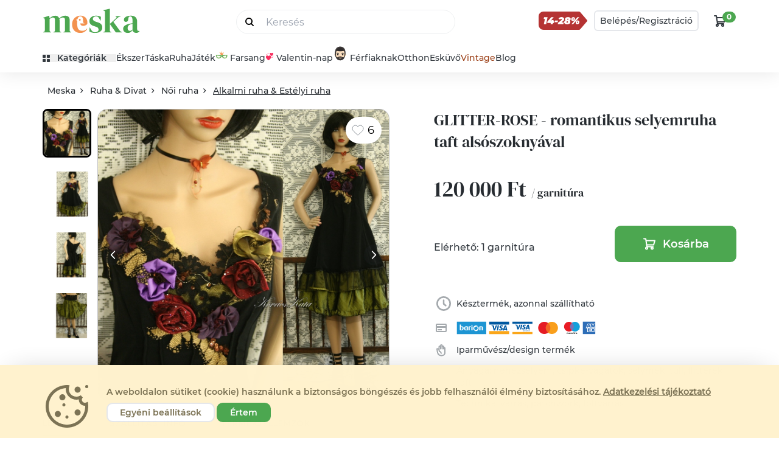

--- FILE ---
content_type: text/html; charset="utf-8"
request_url: https://www.meska.hu/p4627501-glitter-rose-romantikus-selyemruha-taft-alsoszoknyaval
body_size: 121587
content:
<!doctype html>
<html lang="hu">

<head>
    <!-- Required meta tags -->
    <meta charset="utf-8">
    <meta name="viewport" content="width=device-width, initial-scale=1, shrink-to-fit=no">

    <title>GLITTER-ROSE - romantikus selyemruha taft alsószoknyával- Meska.hu</title>
                        <link rel="canonical" href="https://www.meska.hu/p4627501-glitter-rose-romantikus-selyemruha-taft-alsoszoknyaval">
            
            <meta name="description" content="Csodaszép GLITTER-ROSE - romantikus selyemruha taft alsószoknyával kézműves Női ruha egyenesen Aranybrokat magyar alkotó műhelyéből.">
                <link rel="image_src" href="https://www.meska.hu/img/product/normal/a/r/aranybrokat_product_106945_190629074319_906828.jpeg">
    
    <meta name="robots" content="index, follow">
    <meta name="format-detection" content="telephone=no">

    
    <!-- Favicons -->
            <link rel="apple-touch-icon" sizes="57x57" href="https://assets.meska.hu/production/images/logo/2021/favicon/apple-icon-57x57.png">
        <link rel="apple-touch-icon" sizes="60x60" href="https://assets.meska.hu/production/images/logo/2021/favicon/apple-icon-60x60.png">
        <link rel="apple-touch-icon" sizes="72x72" href="https://assets.meska.hu/production/images/logo/2021/favicon/apple-icon-72x72.png">
        <link rel="apple-touch-icon" sizes="76x76" href="https://assets.meska.hu/production/images/logo/2021/favicon/apple-icon-76x76.png">
        <link rel="apple-touch-icon" sizes="114x114" href="https://assets.meska.hu/production/images/logo/2021/favicon/apple-icon-114x114.png">
        <link rel="apple-touch-icon" sizes="120x120" href="https://assets.meska.hu/production/images/logo/2021/favicon/apple-icon-120x120.png">
        <link rel="apple-touch-icon" sizes="144x144" href="https://assets.meska.hu/production/images/logo/2021/favicon/apple-icon-144x144.png">
        <link rel="apple-touch-icon" sizes="152x152" href="https://assets.meska.hu/production/images/logo/2021/favicon/apple-icon-152x152.png">
        <link rel="apple-touch-icon" sizes="180x180" href="https://assets.meska.hu/production/images/logo/2021/favicon/apple-icon-180x180.png">
        <link rel="icon" type="image/png" sizes="144x144" href="https://assets.meska.hu/production/images/logo/2021/favicon/android-icon-144x144.png">
        <link rel="icon" type="image/png" sizes="192x192" href="https://assets.meska.hu/production/images/logo/2021/favicon/android-icon-192x192.png">
        <link rel="icon" type="image/png" sizes="512x512" href="https://assets.meska.hu/production/images/logo/2021/favicon/android-icon-512x512.png">
        <link rel="icon" type="image/png" sizes="32x32" href="https://assets.meska.hu/production/images/logo/2021/favicon/favicon-32x32.png">
        <link rel="icon" type="image/png" sizes="96x96" href="https://assets.meska.hu/production/images/logo/2021/favicon-96x96.png">
        <link rel="icon" type="image/png" sizes="16x16" href="https://assets.meska.hu/production/images/logo/2021/favicon/favicon-16x16.png">
        <link rel="manifest" href="https://assets.meska.hu/production/images/logo/2021/favicon/manifest.json">
        <meta name="msapplication-TileColor" content="#ffffff">
        <meta name="msapplication-TileImage" content="https://assets.meska.hu/production/images/logo/2021/favicon/ms-icon-144x144.png">
        <meta name="theme-color" content="#ffffff">
    
    
    <base href="https://www.meska.hu/" />

    <script>
        // in dbDictionary  group_name: food, key: soup.flavored, value: 'This is a soup with some {{flavoring}}'
// in javascript    _t('food.soup.flavored', {flavoring: 'pepper'})
// in html          "This is a soup with some pepper"

window.Meska = window.Meska || {}
window.Meska.i18n = {
    translate(key, params){
        if(!window.__i18nDict) {
            return "";
        }

        let result = window.__i18nDict[key];

        if (result == undefined){
            result = `missing key: '${key}'`;
        } else if (params != undefined){
            for (let k in params){
                result = result.replace('{{' + k + '}}', params[k]);
            }
        }

        return result;
    }
}
window._t = (value, params = {})=> {return window.Meska.i18n.translate(value, params)}        
window.addEventListener("load", () => {
    document.querySelectorAll("input[type='checkbox'][data-meska-check]").forEach(i => {
        if((i.getAttribute('value') == 'true' )) {
            i.setAttribute('checked','checked');
        }
        i.addEventListener('change', () => {
            i.setAttribute('value', i.checked);
            if(i.checked) {
                i.setAttribute('checked','checked');
            } else {
                i.removeAttribute('checked');
            }
        });
    });
});

    </script>

    <!-- Social media Open Graph -->
    <meta property="og:url" content="https://www.meska.hu/p4627501-glitter-rose-romantikus-selyemruha-taft-alsoszoknyaval" />
<meta property="og:type" content="product" />
<meta property="og:locale" content="hu_HU" />
<meta property="og:title" content="GLITTER-ROSE - romantikus selyemruha taft alsószoknyával- Meska.hu" />
<meta property="og:description" content="Csodaszép GLITTER-ROSE - romantikus selyemruha taft alsószoknyával kézműves Női ruha egyenesen Aranybrokat magyar alkotó műhelyéből." />
<meta property="og:image" content="https://www.meska.hu/img/product/normal/a/r/aranybrokat_product_106945_190629074319_906828.jpeg" />
<meta property="og:site_name" content="Meska.hu" />
<meta property="og:price:amount" content="120000.00" />
<meta property="og:price:currency" content="HUF" />
<meta property="og:availability" content="instock" />
<meta property="og:brand" content="Aranybrokat" />
    
        <!-- <link rel="preconnect" href="https://fonts.gstatic.com"> -->
    <!-- <link href="https://fonts.googleapis.com/css2?family=DM+Serif+Display:ital@0;1&family=Montserrat:ital,wght@0,400;0,500;0,600;0,700;1,400;1,500;1,600;1,700&display=swap" rel="stylesheet"> -->

    <link rel="stylesheet" href="https://www.meska.hu/v3/css/meska.css?v=1769778654">
            <!-- Google Tag Manager -->
<script>
  (function(w, d, s, l, i) {
    w[l] = w[l] || [];
    w[l].push({
      'gtm.start': new Date().getTime(),
      event: 'gtm.js'
    });
    var f = d.getElementsByTagName(s)[0],
      j = d.createElement(s),
      dl = l != 'dataLayer' ? '&l=' + l : '';
    j.async = true;
    j.src =
      'https://www.googletagmanager.com/gtm.js?id=' + i + dl;
    f.parentNode.insertBefore(j, f);
  })(window, document, 'script', 'dataLayer', 'GTM-WRVPHWB');
</script>
<!-- End Google Tag Manager -->

  <script src="/js/consent_banner.js?v=2"></script>
  <script>
      window.addEventListener("DOMContentLoaded", function() {
          window.Meska.consentBanner().init();
      });
  </script>

<meta name="google-site-verification" content="jmjHDpN0c7jBLHgxsUrJz3MauZKQm3o6lmVuRfiSaM4" />

<meta name="google-site-verification" content="WsJuLxKf1T1vA9esacat0x3wVP1YhZ0OZ1A712qwQS0" />

<meta name="google-site-verification" content="ZbSCBN8ZzuJezF5AwShyrtVcKxSHtMfuyG-_pyMkP2Y" />


<!-- Social things -->
<meta property="fb:app_id" content="943083429143914" />
<script src="https://apis.google.com/js/platform.js" async defer>
    {
        lang: 'hu'
    }
</script>

<meta name="p:domain_verify" content="558a6ae954e9b86e3d27c7c036f1e147" />

<!-- Elado Facebook Shop osszekoteshez -->
<!-- Elado Facebook Shop osszekoteshez vege-->

<!-- Facebook Pixel Code -->
<script>
    ! function(f, b, e, v, n, t, s) {
        if (f.fbq) return;
        n = f.fbq = function() {
            n.callMethod ?
                n.callMethod.apply(n, arguments) : n.queue.push(arguments)
        };
        if (!f._fbq) f._fbq = n;
        n.push = n;
        n.loaded = !0;
        n.version = '2.0';
        n.queue = [];
        t = b.createElement(e);
        t.async = !0;
        t.src = v;
        s = b.getElementsByTagName(e)[0];
        s.parentNode.insertBefore(t, s)
    }(window,
        document, 'script', 'https://connect.facebook.net/en_US/fbevents.js');

    fbq('init', '936375726452989');
    fbq('track', "PageView");
</script>
<noscript><img height="1" width="1" style="display:none" src="https://www.facebook.com/tr?id=936375726452989&ev=PageView&noscript=1" /></noscript>
<!-- End Facebook Pixel Code -->

<!-- Taboola Pixel Code -->
<script type='text/javascript'>
    window._tfa = window._tfa || [];
    window._tfa.push({
        notify: 'event',
        name: 'page_view',
        id: 1280690
    });
    ! function(t, f, a, x) {
        if (!document.getElementById(x)) {
            t.async = 1;
            t.src = a;
            t.id = x;
            f.parentNode.insertBefore(t, f);
        }
    }(document.createElement('script'),
        document.getElementsByTagName('script')[0],
        '//cdn.taboola.com/libtrc/unip/1280690/tfa.js',
        'tb_tfa_script');
</script>
<noscript>
    <img src='https://trc.taboola.com/1280690/log/3/unip?en=page_view' width='0' height='0' style='display:none' />
</noscript>
<!-- End of Taboola Pixel Code -->

<!-- Recova script -->
<script async src="https://api.recova.ai/recova_client.min.js"></script>
    
                <script defer src="https://unpkg.com/alpinejs@3.12.0/dist/cdn.min.js"></script>
        

    <style>
        [x-cloak] {
            display: none !important;
        }
    </style>

            <script type="application/ld+json">
        [
    {
        "@context": "https://schema.org",
        "@type": "BreadcrumbList",
        "itemListElement": [
            {
                "@type": "ListItem",
                "position": 1,
                "name": "Ruha & Divat",
                "item": "https://www.meska.hu/s/ruha-divat/c-806"
            },
            {
                "@type": "ListItem",
                "position": 2,
                "name": "Női ruha",
                "item": "https://www.meska.hu/s/noi-ruha/c-440"
            },
            {
                "@type": "ListItem",
                "position": 3,
                "name": "Alkalmi ruha & Estélyi ruha",
                "item": "https://www.meska.hu/s/alkalmi-ruha-estelyi-ruha/c-442"
            },
            {
                "@type": "ListItem",
                "position": 4,
                "name": "GLITTER-ROSE - romantikus selyemruha taft alsószoknyával"
            }
        ]
    },
    {
        "@context": "https://schema.org",
        "0": {
            "@context": "https://schema.org",
            "@type": "Product",
            "name": "GLITTER-ROSE - romantikus selyemruha taft alsószoknyával",
            "description": "Nehéz-selyemből készült alkalmi modellem mell-középen csipkés-rózsás applikációval gazdagon díszítve.\nAz alját puha tüll-borítású szaténfodorral fejeztem be.\nA csipkederekú taftból készült lépcsős-fodros alsószoknya akár külön is hordható.\n\nEgyedi darab!\nMérete: 44\nVásárlás előtt egyeztessük a méreteiddel!\n\nA RÉSZLETEKÉRT NÉZD MEG NAGYÍTÁSBAN IS !!!\nA nagyítani kívánt képen a jobb egérgomb megnyomásával megjelenik egy menü.\nA \"link megnyitása új lapon\" opciót választva a feltöltött nagy méretű fotó látható.\n\n\n",
            "image": [
                "https://www.meska.hu/img/product/normal/a/r/aranybrokat_product_106945_190629074319_906828.jpeg",
                "https://www.meska.hu/img/product/normal/a/r/aranybrokat_product_106945_190629074322_820339.jpeg",
                "https://www.meska.hu/img/product/normal/a/r/aranybrokat_product_106945_190629074321_737397.jpeg",
                "https://www.meska.hu/img/product/normal/a/r/aranybrokat_product_106945_190629074320_87379.jpeg"
            ],
            "sku": "4627501",
            "mpn": "4627501",
            "brand": {
                "@type": "Brand",
                "name": "Aranybrokat"
            },
            "offers": {
                "@type": "AggregateOffer",
                "offerCount": 1,
                "lowPrice": "120000.00",
                "highPrice": "120000.00",
                "priceCurrency": "HUF",
                "availability": "https://schema.org/InStock"
            }
        }
    }
]    </script>

    
    <script>

    /**
 * Google tag measurement events object
 * Based on https://developers.google.com/analytics/devguides/collection/ga4/reference/events?client_type=gtm
 */

// console.log('gtmEvents loaded.');

// Define dataLayer
window.dataLayer = window.dataLayer || [];

var gtmEvents = (function () {
    return {
        products: [],
        listData: {},

        init: function (products_json, listData = {}) {
            this.products = JSON.parse(this._nl2br(products_json));
            this.listData = listData;

            // console.log('gtmEvents initialized.');
            return this;
        },

        /**
         * Log this event when the user has been presented with
         * a list of items of a certain category.
         */
        measureViewItemList: function () {
            window.dataLayer.push({
                event: "view_item_list",
                ecommerce: {
                    items: this._parseItemList()
                }
            });
        },

        /**
         * Log this event to indicate when the user has performed a search. You can use
         * this event to identify what users are searching for on your website or app
         *
         * @param string searchTerm The search string
         */
        measureSearchTerm: function (searchTerm) {
            window.dataLayer.push({
                'event': 'search',
                'search_term': searchTerm,
            });
        },

        /**
         * This event signifies an item was selected from a list.
         */
        measureSelectItem: function () {
            // event: select_item
            this._parseItemList();
        },

        /**
         * This event signifies that some content was shown to the user.
         * Use this event to discover the most popular items viewed.
         */
        measureViewItem: function () {
            window.dataLayer.push({
                event: "view_item",
                ecommerce: {
                    items: this._parseItemList()
                }
            });
        },

        /**
         * This event signifies a user has submitted their
         * payment information in an ecommerce checkout process.
         * *
         * @param Object data The additional payment info:
         *  currency: "USD",
         *  value: 30.03,
         *  coupon: "SUMMER_FUN",
         *  payment_type: "Credit Card"
         */
        measureAddPaymentInfo: function (data = {}) {
            // Clear the previous ecommerce object.
            window.dataLayer.push({ecommerce: null});

            var items = [];
            items.push(this._parseItemList());

            var data = {
                event: "add_payment_info",
                ecommerce: {
                    currency: "USD", // PHP: Currency::getCurrencyCode()
                    value: 30.03,
                    coupon: "SUMMER_FUN",
                    payment_type: "Credit Card",
                    items: items
                }
            };

            //console.log(data);
            // window.dataLayer.push(data);
        },

        /**
         * This event signifies a user has submitted their
         * shipping information in an ecommerce checkout process.
         */
        measureAddShippingInfo: function () {
            this._parseItemList();
        },

        /**
         * This event signifies a user has submitted their
         * shipping information in an ecommerce checkout process.
         */
        measureBeginCheckout: function (info) {
            window.dataLayer.push({ecommerce: null});  // Clear the previous ecommerce object.

            var data = {
                event: "begin_checkout",
                ecommerce: this._mergeInfoAndItems(info)
            };

            window.dataLayer.push(data);
        },

        /**
         * This event signifies that an item was added to a cart for purchase.
         * @param Object info The additional info:
         *   currency:	string	required    Currency of the items
         *   value:	    number	required    The monetary value of the event
         *
         *   http://gitlab7563.meska.hu/meska/meska-web/commit/8f37f234c504d80dabce5a9bebe8c710c1570000
         */
        measureAddToCart: function (info) {
            window.dataLayer.push({ecommerce: null});  // Clear the previous ecommerce object.

            var data = {
                event: "add_to_cart",
                ecommerce: this._mergeInfoAndItems(info)
            };

            window.dataLayer.push(data);
        },

        /**
         * This event signifies that an item was removed from a cart.
         * @param Object info The additional info:
         *   currency:	string	required    Currency of the items
         *   value:	    number	required    The monetary value of the event
         */
        measureRemoveFromCart: function (info = {}) {
            window.dataLayer.push({ecommerce: null});  // Clear the previous ecommerce object.

            var data = {
                event: "remove_from_cart",
                ecommerce: this._mergeInfoAndItems(info)
            };

            window.dataLayer.push(data);
        },

        /**
         * Measure a purchase by sending a purchase event with
         * one or more items defined with the relevant fields.
         * @param info
         *    transaction_id: "T_12345",
         *    value: 72.05, // Sum of (price * quantity) for all items.
         *    tax: 3.60,
         *    shipping: 5.99,
         *    currency: "USD",
         *    coupon: "SUMMER_SALE"
         */
        measurePurchaseEvent: function (info = {}) {
            window.dataLayer.push({ecommerce: null});  // Clear the previous ecommerce object.

            var data = {
                event: "purchase",
                ecommerce: this._mergeInfoAndItems(info)
            };

            window.dataLayer.push(data);
        },



        /**
         * Private methods from here ********************************
         */
        _mergeInfoAndItems: function (info) {
            var items = this._parseItemList();

            return Object.assign({}, info, {
                items: items
            });
        },

        _parseItemList: function () {
            // console.log(this.products);
            var that = this,
                items = [],
                products = this.products;

            products.forEach(function (product) {
                var mappedItem = that._mapProduct2Item(product);
                items.push(mappedItem)
            });

            return items;
        },

        _mapProduct2Item: function (product) {
            var listName = this.listData ? this._getListName() : undefined,
                listId   = this.listData ? this.listData[listName] : undefined,
                categoryStr = product.category_string || '',
                categories  = categoryStr.split('/');

            return {
                'item_name':       product.product_name, // Product Name- Type: String
                'item_id':         product.product_id || product.id || product.item_id, // Product ID/SKU- Type: String
                'price':           product.price || product.product_price, // Product price - Type: numeric
                'item_brand':      product.shop_name, //Product brand - Type: string
                'item_category':   categories[0], // Product category Main - Type: string
                'item_category_2': categories[1], // Product category (Mens, Kids) - Type: string
                'item_category_3': categories[2], // Product category (Shirts, Shoes) - Type: string
                'item_category_4': categories[3], // Product category (T-shirt, Sport Shoes) - Type: string
                'item_category_5': categories[4], // product.type_category, // Product category (Short sleeve) - Type: string

                'affiliation':     undefined, // Google Merchandise Store
                'coupon':          undefined,
                'discount':        product.discount === null ? undefined : product.discount,
                'item_variant':    product.variant === "" ? undefined : product.variant, // Variant of the product like color, size etc - Type: string
                'item_list_name':  listName,  // Product List Name - Type: string
                'item_list_id':    listId,    // Product List ID - Type: string
                'location_id':     undefined,
                'index':           undefined,  // Product List Position - Type: Numeric
                'quantity':        product.pack_quantity || product.quantity  // Product quantity - Type: numeric
            };
        },

        _nl2br: function (str) {
            return str.replace(/(?:\r\n|\r|\n)/g, '<br>');
        },

        _getListName: function () {
            return Object.keys(this.listData)[0];
        }
    }
});
</script>    
    <script src="https://www.meska.hu/v3/js/meska.min.js?v=1769778654"></script>

    <script type="text/javascript" src="/Api/categoriesJSON"></script>
    
</head>

<div 
    style="height: 0; width: 0;" 
    class="bg-meska/christmas-brown2 
    bg-meska/valentine-pink 
    bg-meska/wday-light-green
    bg-meska/easter-yellow
    bg-meska/mothers-day-pink
    bg-meska/graduation-blue
    bg-meska/fathers-green 
    bg-meska/birthday-green
    bg-meska/gfm-gray
    bg-meska/sch-gray
    bg-meska/halloween-blue
    bg-meska/saints-pink"
    >
</div>

<body class="theme-hu   ">
     

<script id="_i18n_dict_json" type="text/plain">
{"loginpage.accept_terms_link":"\u00c1ltal\u00e1nos Felhaszn\u00e1l\u00e1si Felt\u00e9teleket","loginpage.accept_terms_and_conditions_checkbox":"Az {{accept_terms}} elolvastam \u00e9s elfogadom.","loginpage.arrow_next":"T\u00f6bb","loginpage.favorite_seller_title":"Kedvenc elad\u00f3id leg\u00fajabb term\u00e9kei","loginpage.recommendYou_title":"Neked aj\u00e1nljuk","loginpage.welcome_nick_name":"\u00dcdv \u00fajra n\u00e1lunk, {{name}}!","loginpage.login_with_meska_account":"Bel\u00e9p\u00e9s","loginpage.email_address":"Email c\u00edm","loginpage.password":"Jelsz\u00f3","loginpage.stay_logged_in_checkbox":"Bel\u00e9pve maradok","loginpage.login_button":"Bel\u00e9pek","loginpage.forgot_my_password":"Elfejtettem a jelszavam","loginpage.or_decor_line":"vagy","loginpage.login_with_facebook_account":"Facebook fi\u00f3kkal l\u00e9pek be","loginpage.not_yet_a_meska_question":"M\u00e9g nem vagy Mesk\u00e1s?","loginpage.join_meska_text":"Semmi gond, ha szeretn\u00e9l, azz\u00e1 v\u00e1lhatsz most!","loginpage.sign_up_button":"Regisztr\u00e1lok","loginpage.login_or_registration_title":"Bejelentkez\u00e9s vagy Regisztr\u00e1ci\u00f3","loginpage.login_title":"Bejelentkez\u00e9s","loginpage.registration_title":"Regisztr\u00e1ci\u00f3","loginpage.login_header":"<div>Bel\u00e9p\u00e9s<\/div> <div class=\"logo-mini h-[50px] md:mx-3\">{{logo}} <\/div> <div>fi\u00f3kkal<\/div>","loginpage.registration_tooltiptext":"\u00dczeneteinkben \u00edgy sz\u00f3l\u00edtunk majd, vagy ha Te \u00edrsz egy elad\u00f3nak, akkor felad\u00f3k\u00e9nt ezt a nevet fogja l\u00e1tni. A ny\u00edlt fel\u00fcleten nem jelen\u00edtj\u00fck meg sehol","loginpage.how_can_we_call_question":"Hogyan sz\u00f3l\u00edthatunk?","loginpage.subscribe_newsletter_checkbox":"Feliratkozom a h\u00edrlev\u00e9lre","loginpage.recaptcha_identification_text":"K\u00e9rj\u00fck jel\u00f6ld meg, hogy a regisztr\u00e1ci\u00f3t nem robot kezdem\u00e9nyezi:<br>","loginpage.registration_information_text":"A gombra val\u00f3 kattint\u00e1s ut\u00e1n azonnal l\u00e9trej\u00f6n regisztr\u00e1ci\u00f3d","loginpage.register_finish_purchase_button":"\u00e9s befejezem a v\u00e1s\u00e1rl\u00e1st","loginpage.registered_before_question":"Kor\u00e1bban m\u00e1r regisztr\u00e1lt\u00e1l?","loginpage.log_in_now":"L\u00e9pj be most!","loginpage.forgot_password_title":"Nem eml\u00e9kszel a jelszavadra?","loginpage.forgot_password_description":"Semmi gond, most be\u00e1ll\u00edthatsz magadnak egy \u00faj jelsz\u00f3t. Ehhez el\u0151sz\u00f6r add meg az email c\u00edmed, amivel regisztr\u00e1lt\u00e1l!","loginpage.new_password_request_button":"\u00daj jelsz\u00f3t szeretn\u00e9k","loginpage.email_sent_title":"Az emailt elk\u00fcldt\u00fck","loginpage.email_sent_again":"Nem kaptad meg? \u00dajrak\u00fcldj\u00fck!","loginpage.email_sent_again_button":"K\u00e9rem \u00fajra az emailt.","loginpage.email_change_password":"A jelsz\u00f3v\u00e1ltoztat\u00e1shoz nyisd meg a <span class=\"font-bold\">{{email}}<\/span> c\u00edmre k\u00fcld\u00f6tt level\u00fcnket \u00e9s \u00edrd be a meger\u0151s\u00edt\u0151 k\u00f3dot.","loginpage.how_to_call_error_message":"A \"Hogyan sz\u00f3litsunk\" mez\u0151 kit\u00f6lt\u00e9se k\u00f6telez\u0151!","loginpage.email_address_error_message":"Az e-mail c\u00edm kit\u00f6lt\u00e9se k\u00f6telez\u0151!","loginpage.recaptcha_error_message":"Jel\u00f6ld be, hogy nem vagy robot! (Ezut\u00e1n, ha k\u00e9rd\u00e9st tesz fel a rendszer, v\u00e1laszolj r\u00e1)","loginpage.contract_term_error_message":"Nem fogadtad el a szerz\u0151d\u00e9s felt\u00e9teleit!","loginpage.correct_email_error_message":"K\u00e9rj\u00fck ellen\u0151rizd megadott e-mail c\u00edmed helyess\u00e9g\u00e9t!","loginpage.failed_login_attempts":"Hiba a bejelentkez\u00e9skor!<br><br> 3 sikertelen pr\u00f3b\u00e1lkoz\u00e1st k\u00f6vet\u0151en biztons\u00e1gi okokb\u00f3l 10 percre letiltjuk a bel\u00e9p\u00e9st.<br><br> Lehets\u00e9ges okok:<br> <ul style=\"padding-left: 20px;\"> <li>el\u00edrtad e-mail c\u00edmedet vagy jelszavadat<\/li> <li>rossz jelsz\u00f3t adt\u00e1l meg<br><a href=\"\/ForgotPassword\">K\u00e9rj jelsz\u00f3 eml\u00e9keztet\u0151t ide kattintva!<\/a><\/li> <li>m\u00e9g nem regisztr\u00e1lt\u00e1l az oldalon<\/li> <\/ul>","loginpage.succefull_registration_message":"K\u00f6sz\u00f6nj\u00fck regisztr\u00e1ci\u00f3d! E-mail c\u00edmed \u00e9s jelszavad seg\u00edts\u00e9g\u00e9vel jelentkezz be a Mesk\u00e1ra!","loginpage.succefull_registration_message2":"A regisztr\u00e1ci\u00f3d meger\u0151s\u00edt\u00e9se sikeres volt! E-mail c\u00edmed \u00e9s jelszavad seg\u00edts\u00e9g\u00e9vel jelentkezz be a Mesk\u00e1ra!","loginpage.error_message_email_exist":"Ezzel az e-mail c\u00edmmel m\u00e1r regisztr\u00e1ltak!","loginpage.error_message_password_length":"Jelszavadnak minimum {{length}} karakterb\u0151l kell \u00e1llnia.","loginpage.invalid_login_data":"Hib\u00e1s bel\u00e9p\u00e9si adatok.","loginpage.temporary_login_error":"\u00c1tmeneti hiba, k\u00e9rj\u00fck, pr\u00f3b\u00e1ld meg \u00fajra!","loginpage.error_must_accept_terms":"Felhaszn\u00e1l\u00e1si Felt\u00e9telek elfogad\u00e1sa n\u00e9lk\u00fcl nem tudsz regisztr\u00e1lni.","loginpage.succesfull_registration_message":"Sikeres regisztr\u00e1ci\u00f3, k\u00e9rj\u00fck l\u00e9pj be!","loginpage.temporary_registration_message":"\u00c1tmeneti hiba, k\u00e9rj\u00fck, pr\u00f3b\u00e1ld meg \u00fajra!","loginpage.help":"Seg\u00edts\u00e9g","header.search_placeholder":"Keres\u00e9s","header.my_favourites":"Kedvenceim","header.my_profile":"Profilom","header.profile_menu_link_messages":"\u00dczenetek","header.profile_menu_link_purchases":"V\u00e1s\u00e1rl\u00e1saim","header.profile_menu_link_giftcard":"Aj\u00e1nd\u00e9kutalv\u00e1ny","header.profile_menu_link_settings":"Be\u00e1ll\u00edt\u00e1sok","header.profile_menu_link_selling":"Eladok a Mesk\u00e1n","header.profile_menu_link_productupload":"\u00daj term\u00e9k felt\u00f6lt\u00e9se","header.profile_menu_link_myproducts":"Akt\u00edv term\u00e9keim","header.profile_menu_link_product_group_editor":"Term\u00e9kek gyorsszerkeszt\u00e9se","header.profile_menu_link_sold":"Elad\u00e1sok","header.profile_menu_link_money_withdraw":"Egyenlegfelt\u00f6lt\u00e9s","header.profile_menu_link_userlist":"\u00d6sszes Profil men\u00fc","header.profile_menu_link_exit":"Kijelentkez\u00e9s","header.sell_menuitem":"Eladok","header.login_button":"Bel\u00e9p\u00e9s","header.login_or_register_button1":"Bel\u00e9p\u00e9s\/","header.login_or_register_button2":"Regisztr\u00e1ci\u00f3","header.openmenu_categories":"Kateg\u00f3ri\u00e1k","header.openmenu_jewellery":"\u00c9kszer","header.openmenu_bag":"T\u00e1ska","header.openmenu_dress":"Ruha","header.openmenu_game":"J\u00e1t\u00e9k","header.openmenu_home":"Otthon","header.openmenu_wedding":"Esk\u00fcv\u0151","header.openmenu_wedding_gift":"N\u00e1szaj\u00e1nd\u00e9k","header.openmenu_birthday":"Sz\u00fclinapra","header.openmenu_secret_santa":"Mikul\u00e1st mindenhova","header.openmenu_autumn":"\u0150szi d\u00edszek, dekor\u00e1ci\u00f3k","header.openmenu_beauty":"Sz\u00e9ps\u00e9g","header.openmenu_vintage":"Vintage","header.openmenu_easter":"H\u00fasv\u00e9t","header.openmenu_spring":"Tavaszi dekor","header.openmenu_graduation":"Ballag\u00e1s","header.openmenu_blog":"Blog","header.openmenu_blog_url":"https:\/\/blog.meska.hu\/","header.openmenu_search_placeholder":"Keres\u00e9s","header.search_button":"Sz\u0171r\u00f6m","header.searchsuggestion_categories":"Kateg\u00f3ri\u00e1k","header.searchsuggestion_shops":"Boltok","header.searchsuggestion_search_this":"Keres\u00e9s erre:","header.searchsuggestion_between_materials":"Alapanyagok k\u00f6z\u00f6tt","header.meta_description":"T\u00f6bb, mint 230.000 k\u00e9zm\u0171ves-design term\u00e9k hazai alkot\u00f3kt\u00f3l. \u00c9kszerek, Ruh\u00e1k, T\u00e1sk\u00e1k, H\u00e1ztart\u00e1si eszk\u00f6z\u00f6k, Kozmetikumok, J\u00e1t\u00e9kok, F\u00e9rfiaknak is. Aj\u00e1nd\u00e9kutalv\u00e1ny. DIY. Rendel\u00e9sre is. Alkot\u00f3i Boltok. St\u00edlusok: \u00cdnyenc, Hagyom\u00e1ny\u00f6rz\u0151.","header.meta_title":"Meska - Egyedi K\u00e9zm\u0171ves Term\u00e9kek \u00e9s Aj\u00e1nd\u00e9kok K\u00f6zvetlen\u00fcl a K\u00e9sz\u00edt\u0151kt\u0151l, meska.hu","header.cookie_information_text":"A weboldalon s\u00fctiket (cookie) haszn\u00e1lunk a biztons\u00e1gos b\u00f6ng\u00e9sz\u00e9s \u00e9s jobb felhaszn\u00e1l\u00f3i \u00e9lm\u00e9ny biztos\u00edt\u00e1s\u00e1hoz.","header.cookie_information_text2":"K\u00e9rj\u00fck, olvasd el az %s.","header.cookie_granted":"Elfogad\u00e1s","header.cookie_denied":"Elutas\u00edt\u00e1s","header.privacy_statement":"Adatv\u00e9delmi t\u00e1j\u00e9koztat\u00f3","header.basic_cookies":"N\u00e9lk\u00fcl\u00f6zhetetlen s\u00fctik","header.performance_cookies":"Teljes\u00edtm\u00e9nyt biztos\u00edt\u00f3 s\u00fctik","header.profile_cookies":"Funkcion\u00e1lis \u00e9s profil s\u00fctik","header.advertisement_cookies":"Hirdet\u00e9si \/ c\u00e9lzott s\u00fctik","header.accept_cookies_button":"\u00c9rtem","header.custom_cookies_button":"Egy\u00e9ni be\u00e1ll\u00edt\u00e1sok","header.denied_cookies_button":"Elutas\u00edt\u00e1s","header.cookies_save_button":"Be\u00e1ll\u00edt\u00e1sok ment\u00e9se","header.ad_storage":"Hirdet\u00e9si adatok","header.ad_user_data":"Felhaszn\u00e1l\u00f3i adatok","header.ad_personalization":"Szem\u00e9lyre szabott hirdet\u00e9sek","header.analytics_storage":"Statisztikai adatok","header.necessary_cookies":"M\u0171k\u00f6d\u00e9shez sz\u00fcks\u00e9ges","header.categories_sidebar_title":"Kateg\u00f3ri\u00e1k","header.openmenu_for_men":"F\u00e9rfiaknak","header.openmenu_school_start":"Ovi- \u00e9s sulikezd\u00e9s","header.openmenu_christmas":"Kar\u00e1csony","header.openmenu_christmas_presents":"Kar\u00e1csonyi aj\u00e1nd\u00e9kok","header.openmenu_christmas_decor":"Dekor\u00e1ci\u00f3","header.openmenu_gifts":"Aj\u00e1nd\u00e9kok","header.openmenu_saints":"Mindenszentek","header.openmenu_halloween":"Halloween","header.openmenu_santa":"Mikul\u00e1s","header.openmenu_valentine":"Valentin-nap","header.openmenu_mask":"Farsangi jelmezek","header.openmenu_womens_day":"N\u0151nap","header.openmenu_martisor":"Marcisor","header.openmenu_mothers_day":"Any\u00e1k napja","header.openmenu_fathers_day":"Ap\u00e1k napja","header.openmenu_manday":"F\u00e9rfiaknak","header.openmenu_spiritual":"Spiritualit\u00e1s","header.openmenu_babywaiting":"Babav\u00e1r\u00e1s","header.openmenu_cockade":"Kok\u00e1rda","header.favourite_products_shops":"Kedvem term\u00e9keim\/Boltjaim","header.site_title":"Meska - Egyedi K\u00e9zm\u0171ves Term\u00e9kek \u00e9s Aj\u00e1nd\u00e9kok K\u00f6zvetlen\u00fcl a K\u00e9sz\u00edt\u0151kt\u0151l","header.short_title":"K\u00e9zm\u0171ves term\u00e9kek","header.your_meska":"A Te Mesk\u00e1d","header.logo":"Meska log\u00f3","newsletter.sub_welcome_message":"K\u00f6sz\u00f6nj\u00fck, hogy feliratkozt\u00e1l a Meska h\u00edrlevel\u00e9re!","newsletter.sub_email_message":"Figyeld az e-mailjeidet, hamarosan jelentkez\u00fcnk :)","newsletter.sub_recommender_text":"Addig is n\u00e9zd meg aj\u00e1nlott term\u00e9keinket","newsletter.most_popular_product":"Legn\u00e9pszer\u0171bb term\u00e9kek","newsletter.top_sellers":"Legnagyobb forgalm\u00fa elad\u00f3k","newsletter.most_popular_bags":"Legn\u00e9pszer\u0171bb t\u00e1sk\u00e1k","newsletter.newsletter_unsubscription":"H\u00edrlev\u00e9l-leiratkoz\u00e1s","newsletter.newsletter_unsubscription_after":"Sikeresen leiratkozt\u00e1l a h\u00edrlev\u00e9lr\u0151l.","newsletter.unsub_recommender_text":"V\u00e1runk vissza, addig is n\u00e9zd meg aj\u00e1nlott term\u00e9keinket","newsletter.confirm_sub_title":"H\u00edrlev\u00e9l-feliratkoz\u00e1s","newsletter.congrats_1":"Gratul\u00e1lunk! H\u00edrlev\u00e9l-feliratkoz\u00e1sod a(z)","newsletter.congrats_2":"e-mail c\u00edmeddel r\u00f6gz\u00edtett\u00fck.","newsletter.confirm_recommender_text":"N\u00e9zd meg aj\u00e1nlott term\u00e9keinket","newsletter.sub_now_text":"Iratkozz fel a H\u00edrlevel\u00fcnkre!","newsletter.sub_success_text_1":"K\u00fcldt\u00fcnk egy e-mailt a(z)","newsletter.sub_success_text_2":"e-mail c\u00edmedre.","newsletter.sub_success_email_message":"K\u00e9rj\u00fck, ellen\u0151rizd a k\u00fcld\u00f6tt e-mailt \u00e9s klikkelj a h\u00edrlev\u00e9l elfogad\u00e1sa linkre az \u00fczenetben.","newsletter.sub_form_text":"E-mail c\u00edmedet nem adjuk ki harmadik f\u00e9l r\u00e9sz\u00e9re, a leiratkoz\u00e1sra b\u00e1rmikor lehet\u0151s\u00e9ged van. <br> A feliratkoz\u00e1ssal elfogadod a <a class=\"meska-link\" href=\"https:\/\/www.meska.hu\/Static\/privacy_policy\" target=\"_blank\">Meska Adatkezel\u00e9si T\u00e1j\u00e9koztat\u00f3j\u00e1t<\/a>","newsletter.sub_form_name":"Hogyan sz\u00f3l\u00edthatunk?","newsletter.sub_form_email":"E-mail c\u00edm","newsletter.sub_base_text":"Add meg adataidat \u00e9s megosztjuk Veled a leg\u00fajabb alkot\u00f3i t\u00f6rt\u00e9neteket \u00e9s m\u00e1s, aktu\u00e1lis \u00e9s \u00e9rdekes inform\u00e1ci\u00f3kat e-mailben.<br> A feliratkoz\u00e1ssal hozz\u00e1j\u00e1rulsz, hogy a Meska.hu Kft. hasznos tartalmakat, \u00e9rtes\u00edt\u00e9seket \u00e9s eDM-et k\u00fcldj\u00f6n.","newsletter.name_error_message":"K\u00e9rj\u00fck adj meg nevet!","newsletter.email_error_message":"K\u00e9rj\u00fck adj meg e-mailt!","newsletter.capatcha_error_message":"Captcha ellen\u0151rz\u00e9s sikertelen. Pr\u00f3b\u00e1ld \u00fajra!","newsletter.data_management_permission":"K\u00e9rj\u00fck fogadd el a Meska Adatkezel\u00e9si felt\u00e9teleit!","newsletter.subscription_error":"Hiba t\u00f6rt\u00e9nt a feliratkoz\u00e1s sor\u00e1n, k\u00e9rj\u00fck pr\u00f3b\u00e1ld meg \u00fajra!","newsletter.dialog.imgsrc":"https:\/\/assets.meska.hu\/production\/images\/newsletter\/newsletter_popup.webp","newsletter.dialog.imgalt":"Boldog Meska h\u00edrlevelt olvas\u00f3k","newsletter.dialog.title":"Nyerj Meska aj\u00e1nd\u00e9kutalv\u00e1nyt<br>20 000 Ft \u00f6ssz\u00e9rt\u00e9kben!","newsletter.dialog.description":"Add meg e-mail c\u00edmed ezen a formon dec. 16-ig \u00e9s r\u00e9szt veszel a j\u00e1t\u00e9kban! J\u00e1t\u00e9kszab\u00e1lyzat <a href=\"https:\/\/www.meska.hu\/Blog\/post\/NyerjMeskaajandekutalvanyt20000Ftosszertekbenjatekszabalyzata?p=cG9zdF9pZD0xODc0\" class=\"meska-link\" target=\"_blank\">itt<\/a>.","newsletter.dialog.name_placeholder":"Hogyan sz\u00f3l\u00edthatunk?","newsletter.dialog.email_placeholder":"E-mail c\u00edm","newsletter.dialog.aff":"A feliratkoz\u00e1ssal elfogadod a <a href=\"https:\/\/www.meska.hu\/Static\/privacy_policy\" class=\"meska-link\" target=\"_blank\">Meska Adatkezel\u00e9si T\u00e1j\u00e9koztat\u00f3j\u00e1t<\/a>","newsletter.dialog.subscribe_button":"Feliratkozom a h\u00edrlev\u00e9lre","newsletter.dialog.never":"T\u00f6bbet ne jelenjen meg","newsletter.dialog.later":"K\u00e9s\u0151bb","newsletter.dialog.error":"Hiba t\u00f6rt\u00e9nt feliratkoz\u00e1s k\u00f6zben. K\u00e9rj\u00fck, pr\u00f3b\u00e1ld \u00fajra!","newsletter.dialog.success":"Sikeres feliratkoz\u00e1s!","productpage.about_him_clickitem":"R\u00f3la mondt\u00e1k","productpage.accept_special_orders":"Egyedi rendel\u00e9seket is v\u00e1llal","productpage.active_products_card":"Akt\u00edv term\u00e9kei","productpage.available":"El\u00e9rhet\u0151:","productpage.colours":"Sz\u00ednek","productpage.components":"\u00d6sszetev\u0151k","productpage.created_by":"K\u00e9sz\u00edtette","productpage.customer_order_message":"A term\u00e9k <strong> egy Meska felhaszn\u00e1l\u00f3 <\/strong> egyedi megrendel\u00e9s\u00e9re k\u00e9sz\u00fclt, ez\u00e9rt megv\u00e1s\u00e1rl\u00e1sa is csak sz\u00e1m\u00e1ra lehets\u00e9ges. Ha szeretn\u00e9l ilyen vagy hasonl\u00f3 term\u00e9ket, <a class=\"meska-link\" href=\"{{order_url}}\">vedd fel a kapcsolatot a term\u00e9k k\u00e9sz\u00edt\u0151j\u00e9vel!<\/a>","productpage.deleted":"T\u00f6r\u00f6lt","productpage.delivered_immediately":"K\u00e9szterm\u00e9k, azonnal sz\u00e1ll\u00edthat\u00f3","productpage.delivered_immediately2":"K\u00e9szterm\u00e9k, azonnal sz\u00e1ll\u00edthat\u00f3","productpage.description_menuitem":"Le\u00edr\u00e1s","productpage.description_menuitem2":"Le\u00edr\u00e1s","productpage.details_menuitem":"Term\u00e9kjellemz\u0151k","productpage.details_menuitem2":"Jellemz\u0151k","productpage.different":"A term\u00e9k a k\u00e9pen l\u00e1totthoz k\u00e9pest t\u00f6bb r\u00e9szletben is elt\u00e9rhet.","productpage.different_default":"A term\u00e9k elt\u00e9rhet a k\u00e9pen l\u00e1that\u00f3t\u00f3l.","productpage.different_default2":"A term\u00e9k elt\u00e9rhet a k\u00e9pen l\u00e1that\u00f3t\u00f3l.","productpage.different2":"A term\u00e9k a k\u00e9pen l\u00e1totthoz k\u00e9pest t\u00f6bb r\u00e9szletben is elt\u00e9rhet.","productpage.expired":"Lej\u00e1rt","productpage.expired_deleted":"Lej\u00e1rt - T\u00f6r\u00f6lt","productpage.feature":"Jellemz\u0151","productpage.followers_card":"K\u00f6vet\u0151i","productpage.for_sale":"Elad\u00f3","productpage.made_to_order":"Rendel\u00e9sre k\u00e9sz\u00fcl, elk\u00e9sz\u00edt\u00e9si id\u0151: ~","productpage.material_for_handicraft":"K\u00e9zm\u0171vess\u00e9ghez haszn\u00e1lt alapanyag","productpage.material_from":"Anyaga:","productpage.meska_link":"Meska","productpage.message_seller_btn":"\u00dczenek az elad\u00f3nak","productpage.not_different":"A term\u00e9k a k\u00e9pen l\u00e1that\u00f3val teljesen azonos lesz.","productpage.not_different2":"A term\u00e9k a k\u00e9pen l\u00e1that\u00f3val teljesen azonos lesz.","productpage.notification_product_available_button":"\u00c9rtes\u00edt\u00e9st k\u00e9rek, ha a term\u00e9k ism\u00e9t el\u00e9rhet\u0151","productpage.order_from_button":"Megrendelem","productpage.orderable":"Rendelhet\u0151:","productpage.postage_menuitem":"Sz\u00e1ll\u00edt\u00e1si inf\u00f3","productpage.postage_menuitem2":"Sz\u00e1ll\u00edt\u00e1s","productpage.product_code":"Term\u00e9kk\u00f3d","productpage.product_notification_link":"Term\u00e9k bejelent\u00e9se","productpage.products_sold_card":"Eladott term\u00e9kei","productpage.question_about_product_link":"K\u00e9rd\u00e9sem van a term\u00e9kr\u0151l","productpage.question_form_title_message":"\u00dczenet","productpage.question_form_title_connection":"kapcs\u00e1n","productpage.question_form_placeholder":"\u00cdrd ide az \u00fczeneted","productpage.user_not_logged_in":"Az \u00fczenetk\u00fcld\u00e9shez be kell jelentkezned!","productpage.missing_message_text":"Besz\u00e9lget\u00e9shez k\u00e9rj\u00fck \u00edrj ide valamit!","productpage.global_error":"Hiba t\u00f6rt\u00e9nt az \u00fczenet k\u00fcld\u00e9se k\u00f6zben. K\u00e9rj\u00fck, pr\u00f3b\u00e1ld \u00fajra!","productpage.question_about_product_sent":"\u00dczenetedet sikeres elk\u00fcldt\u00fck!","productpage.quite_different":"A term\u00e9k a k\u00e9pen l\u00e1that\u00f3val szinte azonos lesz, kisebb elt\u00e9r\u00e9sek el\u0151fordulhatnak.","productpage.quite_different2":"A term\u00e9k a k\u00e9pen l\u00e1that\u00f3val szinte azonos lesz, kisebb elt\u00e9r\u00e9sek el\u0151fordulhatnak.","productpage.seller_all_products_link":"\u00f6sszes term\u00e9ke","productpage.seller_other_products_title":"tov\u00e1bbi term\u00e9kei","productpage.seller_products":"Elad\u00f3 term\u00e9kei","productpage.shop_arrow_link":"boltja","productpage.shop_arrow_link2":"boltja","productpage.shop_vacation_end_date":"{{date}}-ig szabads\u00e1gon l\u00e9v\u0151 bolt","productpage.shopping_after_holidays":"{{shop_name}} term\u00e9keit ezt k\u00f6vet\u0151en tudod megv\u00e1s\u00e1rolni.","productpage.shopping_cart_btn":"Kos\u00e1rba","productpage.similar_products_title":"Hasonl\u00f3 term\u00e9kek","productpage.sold":"Eladva","productpage.sold_deleted":"Eladott - T\u00f6r\u00f6lt","productpage.technics":"Technika:","productpage.technique":"Technika","productpage.to_order_product_time":"Rendel\u00e9sre k\u00e9sz\u00fcl, elk\u00e9sz\u00edt\u00e9si id\u0151: ~ {{product}} munkanap","productpage.used_product":"term\u00e9k","productpage.vintage":"Vintage, r\u00e9gis\u00e9g","productpage.vintage_style_product":"Vintage st\u00edlus\u00fa term\u00e9k","productpage.workday":"munkanap","productpage.all_products":"\u00f6sszes term\u00e9ke","productpage.more_similar_products":"M\u00e9g t\u00f6bb hasonl\u00f3 term\u00e9k >","productpage.products_viewed":"Megtekintett term\u00e9kek","productpage.all_products_viewed":"\u00d6sszes megtekintett term\u00e9k","productpage.delivery_methods_and_fees":"Lehets\u00e9ges sz\u00e1ll\u00edt\u00e1si m\u00f3dok \u00e9s d\u00edjai (Magyarorsz\u00e1gra)","productpage.when_buying_one_product":"Egy term\u00e9k","productpage.when_buying_more_product":"T\u00f6bb term\u00e9k","productpage.free_shipping_limit":"Ingyenes sz\u00e1ll\u00edt\u00e1s {{limit}} v\u00e1s\u00e1rl\u00e1s felett","productpage.like_the_product_share_with_friends":"Tetszik a term\u00e9k? Megosztan\u00e1d bar\u00e1taiddal?","productpage.click_share":"Kattints","productpage.click_share2":"Megoszt\u00e1s","productpage.more_similar_product1":"M\u00e9g t\u00f6bb","productpage.more_similar_product2":"hasonl\u00f3 term\u00e9k","productpage.intro_price":"Bevezet\u0151 \u00e1r","productpage.thematic_title":"Aj\u00e1nlott v\u00e1logat\u00e1sok","productpage.to_order_product_time2":"Neked k\u00e9sz\u00fcl kb. {{product}} munkanap alatt","productpage.delivered_immediately3":"K\u00e9szleten - azonnal sz\u00e1ll\u00edthat\u00f3","productpage.set_notification_request":"K\u00e9r\u00e9sed r\u00f6gz\u00edtett\u00fck. \u00c9rtes\u00edt\u00e9st k\u00fcld\u00fcnk amint a bolt term\u00e9kei \u00fajra megv\u00e1s\u00e1rolhat\u00f3ak.","productpage.meta_description_part_1":"Csodasz\u00e9p","productpage.meta_description_part_2":"k\u00e9zm\u0171ves","productpage.meta_description_part_3":"egyenesen","productpage.meta_description_part_4":"magyar alkot\u00f3 m\u0171hely\u00e9b\u0151l","productpage.meta_description_part_5":"[K\u00e9szterm\u00e9k, azonnal rendelhet\u0151].","productpage.meta_description":"Csodasz\u00e9p {{productName}} k\u00e9zm\u0171ves {{catName}} egyenesen {{shopName}} magyar alkot\u00f3 m\u0171hely\u00e9b\u0151l.","productpage.product_variant_colour":"sz\u00edn","productpage.product_variant_size":"m\u00e9ret","productpage.product_variant_additional":"kieg\u00e9sz\u00edt\u0151","productpage.where_country_to_ship_market":"HU","productpage.product_price":"\u00c1ra","productpage.product_available":"Term\u00e9k el\u00e9rhet\u0151s\u00e9ge","productpage.product_type":"Term\u00e9k t\u00edpusa","productpage.product_merchant":"Elad\u00f3 adatai","productpage.merchant_individual":"Mag\u00e1nszem\u00e9ly","popups.message_form_popup_title":"\u00dczenet {{recipient_name}}","popups.message_form_popup_title_message_to_user":"v\u00e1s\u00e1rl\u00f3nak","popups.message_form_popup_title_message_to_shop":"elad\u00f3nak","popups.message_form_popup_general_title":"\u00dczenet <span class=\"capitalize\">{{recipient_name}}<\/span> r\u00e9sz\u00e9re","popups.message_form_text1":"El\u00e9rhet\u0151s\u00e9gek megad\u00e1sa az \u00fczenetben nem megengedett.","popups.message_form_text2":"Az \u00fczenetben megrendelt term\u00e9ket az elad\u00f3 \u00e1ltal a Mesk\u00e1ra felt\u00f6ltve tudod majd megv\u00e1s\u00e1rolni. <br> K\u00e9pet elkezdett besz\u00e9lget\u00e9shez tudsz csatolni (az els\u0151 \u00fczenetk\u00fcld\u00e9s ut\u00e1n) a Profilom\/\u00dczenetek men\u00fcb\u0151l.","popups.placeholder_text":"\u00cdrd ide az \u00fczeneted","popups.user_not_logged_in":"Az \u00fczenetk\u00fcld\u00e9shez k\u00e9rj\u00fck jelentkezz be Meska fi\u00f3kodba.","popups.missing_message_text":"A besz\u00e9lget\u00e9s megkezd\u00e9s\u00e9hez k\u00e9rj\u00fck \u00edrj ide valamit!","popups.send_message_btn":"K\u00fcld\u00e9s","popups.global_error":"Hiba t\u00f6rt\u00e9nt az \u00fczenet k\u00fcld\u00e9se k\u00f6zben. K\u00e9rj\u00fck, pr\u00f3b\u00e1ld \u00fajra!","popups.message_sent":"\u00dczenetedet sikeres elk\u00fcldt\u00fck!","popups.product_message_popup_title":"\u00dczenet az elad\u00f3nak","popups.product":"Term\u00e9k:","popups.message_form_popup_title_message_to_user_default":"\u00dczenet a felhaszn\u00e1l\u00f3nak","popups.message_form_popup_title_message_to_shop_default":"\u00dczenet az elad\u00f3nak","popups.rate_form_popup_title":"\u00c9rt\u00e9kel\u00e9s k\u00e9sz\u00edt\u00e9se","popups.rate_form_info_text":"Ha m\u00e1r lez\u00e1rult az ad\u00e1sv\u00e9tel, \u00e9rt\u00e9keld partneredet!<br>Gond eset\u00e9n el\u0151bb mindig vedd fel a kapcsolatot a m\u00e1sik f\u00e9llel, nagyon rossz \u00e9rz\u00e9s, ha az \u00e9rt\u00e9kel\u00e9sben szembes\u00fcl a probl\u00e9m\u00e1val.","popups.rate_form_write_message":"\u00dczenetk\u00fcld\u00e9s","popups.rate_form_info_customer_rate":"V\u00e1s\u00e1rl\u00f3 \u00e9rt\u00e9kel\u00e9se:","popups.rate_form_info_cant_modify_later":"Fel szeretn\u00e9nk h\u00edvni a figyelmedet, hogy az \u00e9rt\u00e9kel\u00e9sek ut\u00f3lagos m\u00f3dos\u00edt\u00e1s\u00e1ra semmilyen form\u00e1ban sincs lehet\u0151s\u00e9g.","popups.send_rate":"Elk\u00fcld\u00f6m","popups.rate_form_field_required":"K\u00e9rj\u00fck, a sz\u00f6veges mez\u0151t is t\u00f6ltsd ki.","popups.rate_successfully_sent":"Sikeresen \u00e9rt\u00e9kelted az elad\u00e1st.","popups.okay_button":"Rendben","popups.remind_me_later":"Eml\u00e9keztess k\u00e9s\u0151bb"}</script>

<script>
    try {
        window.__i18nDict = JSON.parse(document.getElementById("_i18n_dict_json").innerHTML);    
    } catch (error) {
        // console.log("i18n parse error", error);
    }
</script>



    
    <!-- Social things -->
<div id="fb-root"></div>
<script>(function (d, s, id) {
        var js, fjs = d.getElementsByTagName(s)[0];
        if (d.getElementById(id))
            return;
        js = d.createElement(s);
        js.id = id;
        js.src = "//connect.facebook.net/hu_HU/sdk.js#xfbml=1&version=v2.7&appId=943083429143914";
        fjs.parentNode.insertBefore(js, fjs);
    }(document, 'script', 'facebook-jssdk'));</script>
<!-- Social things end -->

<!-- Google Tag Manager (noscript) -->
<noscript>
    <iframe src="https://www.googletagmanager.com/ns.html?id=GTM-WRVPHWB"
            height="0" width="0" style="display:none; visibility:hidden">
    </iframe>
</noscript>
<!-- End Google Tag Manager (noscript) -->


    <script>
    window.meska = window.meska || {};
    window.meska.popupDisplay = function(popupType) {
        return {
            isPopupOpen: false,
            checked: false,
            popupType: popupType,
            isBarion: false,
            isStripe: false,

            init() {
                fetch('/Dashboard/getPopupDisplayState', {
                        method: 'POST',
                        headers: {
                            'Content-Type': 'application/json'
                        },
                        body: JSON.stringify({
                            popupType: this.popupType
                        })
                    })
                    .then(response => response.json())
                    .then(data => {
                        if (data.status === 'ok') {
                            this.isPopupOpen = !data.hasSeenPopup;
                        }
                    })
                    .catch((error) => {});
            },

            toggleChecked() {
                this.checked = !this.checked;

                setTimeout(() => {
                    this.updateCheckboxState();
                }, 250);
            },

            closePopup() {
                this.isPopupOpen = false;
            },

            updateCheckboxState() {
                fetch('/Dashboard/setPopupDisplay', {
                        method: 'POST',
                        headers: {
                            'Content-Type': 'application/json'
                        },
                        body: JSON.stringify({
                            checked: this.checked,
                            popupType: this.popupType
                        })
                    })
                    .then(response => response.json())
                    .then(data => {
                        if (data.status === 'ok') {
                            this.isPopupOpen = false;
                        }
                    })
                    .catch(error => {});
            }
        }
    }
</script>

    <main class="w-full relative min-h-full">
        <!--header from here -->
                    <div class="backgroundFigures hidden 2xl:block absolute top-0 left-0 w-full" style="height: 100%; z-index: -1; overflow: hidden;">
                <div class="relative">
                    <div class="yellowForm absolute top-0 right-0"><svg width="190" height="1600" viewBox="0 0 190 2000" fill="none" xmlns="http://www.w3.org/2000/svg">
<path fill-rule="evenodd" clip-rule="evenodd" d="M283.934 -4.12614C378.031 -27.0707 473.184 18.4512 546.373 81.8865C620.263 145.929 671.999 233.545 670.96 331.32C669.873 433.574 628.302 539.154 540.949 592.319C459.136 642.112 360.881 600.973 268.319 576.375C173.431 551.159 54.6654 543.734 16.9739 453.075C-20.6041 362.69 57.8928 273.492 107.25 188.962C153.532 109.698 194.76 17.6179 283.934 -4.12614Z" fill="#FFF8E4"/>
<path d="M320.499 297.5C320.499 297.5 181.615 348.638 173.132 416.064C164.649 483.491 251.824 513.845 264.958 476.1C278.092 438.354 103.951 393.29 27.5153 479.527C-38.2525 553.728 34.1316 725.5 84.9994 819C135.867 912.5 187.5 1068 84.9993 1155" stroke="#D1CFC9" stroke-width="2" stroke-linecap="round" stroke-dasharray="7 5"/>
<path d="M65.1377 1170.37L70.0802 1170.1" stroke="#D1CFC9" stroke-width="2"/>
<path d="M72.9546 1177.38L72.7244 1173.14" stroke="#D1CFC9" stroke-width="2" stroke-linecap="round"/>
<circle cx="60.1954" cy="1170.64" r="5" transform="rotate(-48.1106 60.1954 1170.64)" stroke="#D1CFC9" stroke-width="2"/>
<circle cx="73.5953" cy="1182.66" r="5" transform="rotate(-48.1106 73.5953 1182.66)" stroke="#D1CFC9" stroke-width="2"/>
<path d="M88.3251 1171.74C91.4357 1171.57 93.8918 1169.16 94.2081 1166.16L75.4147 1167.18L75.6125 1170.82C75.6608 1171.71 76.4209 1172.39 77.3102 1172.34L88.3251 1171.74Z" stroke="#D1CFC9" stroke-width="2"/>
<path d="M69.071 1153.01C68.902 1149.9 71.0351 1147.2 73.9849 1146.56L75.3664 1171.98L72.5559 1172.13C71.2091 1172.21 70.0579 1171.17 69.9847 1169.83L69.071 1153.01Z" stroke="#D1CFC9" stroke-width="2"/>
</svg>
</div>
                    <div class="orangeForm absolute left-0" style="top: 16.5rem;"><svg fill="none" xmlns="http://www.w3.org/2000/svg" width="200" height="1100" viewBox="0 0 200 900" preserveAspectRatio="none">
<path fill-rule="evenodd" clip-rule="evenodd" d="M-163.506 99.4866C-68.0642 125.84 5.87481 195.435 48.9078 279.015C96.7031 371.843 125.637 478.719 76.4249 565.484C24.95 656.24 -82.8857 721.74 -196.847 712.304C-297.798 703.945 -342.88 595.89 -412.87 524.971C-473.044 463.998 -565.752 417.669 -566.53 337.712C-567.347 253.71 -491.144 194.62 -416.512 150.505C-341.134 105.95 -253.11 74.7456 -163.506 99.4866Z" fill="#FFEAE2"/>
<path d="M-45.9279 426.131C-45.9279 426.131 79.5718 458.008 97.1836 597.998C103.8 650.59 64.3856 666.138 57.4076 646.084C50.4297 626.03 119.568 585.252 144.007 639.177C162.071 698.15 100.441 788.962 5.60711 812.604" stroke="#D1CFC9" stroke-width="2" stroke-linecap="round" stroke-dasharray="7 5"/>
</svg>
</div>
                    <div class="greenForm absolute right-0" style="top: 105rem;"><svg width="224" height="706" viewBox="0 0 224 706" fill="none" xmlns="http://www.w3.org/2000/svg">
<path fill-rule="evenodd" clip-rule="evenodd" d="M494.506 545.756C445.421 602.522 383.107 664.645 309.049 652.51C234.536 640.3 203.774 557.073 165.687 491.876C125.243 422.645 58.304 350.318 89.3215 276.382C120.352 202.414 217.408 192.321 296.629 179.75C361.416 169.47 429.206 173.371 480.455 214.316C528.937 253.05 543.114 316.779 545.742 378.778C548.337 439.977 534.57 499.422 494.506 545.756Z" fill="#ECF8D4"/>
<path d="M409.247 68.8635C409.247 68.8635 236.069 -29.992 213.66 68.8636C203.629 148.599 263.385 172.17 273.964 141.767C284.543 111.364 179.723 49.5396 142.671 131.296C115.285 220.704 213.66 444.838 349.239 530.219" stroke="#D1CFC9" stroke-width="2" stroke-linecap="round" stroke-dasharray="7 5"/>
</svg>
</div>
                </div>
            </div>
        
    <header class="header-box w-full text-center shadow-navShadow relative bg-white z-[9] py-1 lg:py-3">
        <div class="hidden lg:hidden absolute top-20 left-0 w-full bg-borderColor h-0.5"></div>
        <section class="m-auto w-11/12 lg2:w-largeContent">
            <nav class="flex items-center justify-between bg-white lg:pb-3">
                <div class="flex items-center gap-1 md:gap-3 justify-between w-full pb-2">
                    <a href="https://www.meska.hu" title="Meska logó">
                        <svg class="w-28 lg:w-40" height="41" viewBox="0 0 161 41" fill="none" xmlns="http://www.w3.org/2000/svg">
    <path fill-rule="evenodd" clip-rule="evenodd" d="M100.413 38.8593L101.251 38.58C102.517 38.1703 103.15 37.2579 103.15 35.8426V5.95441C103.15 5.20953 103.002 4.65088 102.704 4.27844C102.406 3.906 101.884 3.60805 101.139 3.38458L100.413 3.21699V2.65833L110.636 0.256104L111.307 0.758895L111.139 8.5801V25.4516V35.8426C111.139 37.3323 111.754 38.2634 112.983 38.6359L113.765 38.8593V39.418H100.413V38.8593ZM111.139 25.4516L121.53 15.8985C122.014 15.4516 122.294 14.986 122.368 14.5019C122.48 13.9805 122.163 13.608 121.419 13.3846L120.469 13.1052V12.5466H128.793V13.1052L127.117 13.5521C126.298 13.8129 125.627 14.1294 125.106 14.5019C124.622 14.8371 124.026 15.3212 123.318 15.9544L117.005 21.8761L127.061 35.7309C127.694 36.5502 128.253 37.1834 128.737 37.6303C129.258 38.0772 129.929 38.4497 130.748 38.7476L130.972 38.8593V39.418H121.139L111.139 25.4516ZM86.5069 40.256C84.6819 40.256 83.0432 40.0325 81.5907 39.5856C80.1382 39.1759 78.7974 38.6545 77.5683 38.0213L77.6242 31.3733H78.1829L80.0823 34.7253C80.9017 36.215 81.7955 37.3323 82.7639 38.0772C83.7694 38.7848 85.0357 39.1387 86.5627 39.1387C88.3504 39.1387 89.7843 38.7476 90.8644 37.9655C91.9817 37.1461 92.5404 36.066 92.5404 34.7253C92.5404 33.4962 92.1493 32.4906 91.3672 31.7085C90.5851 30.9264 89.1325 30.2188 87.0097 29.5856L84.6633 28.8594C82.3914 28.189 80.6037 27.1461 79.3002 25.7309C77.9966 24.3156 77.3449 22.5838 77.3449 20.5354C77.3449 18.0773 78.3132 15.9916 80.2499 14.2784C82.1866 12.5652 84.9612 11.7086 88.5739 11.7086C90.0264 11.7086 91.3858 11.8762 92.6521 12.2114C93.9556 12.5093 95.2033 12.9749 96.3951 13.608L96.0599 19.6415H95.5012L93.5459 16.1778C92.8383 14.9488 92.1307 14.0922 91.423 13.608C90.7527 13.0866 89.7285 12.8259 88.3504 12.8259C87.0841 12.8259 85.8923 13.1797 84.775 13.8873C83.6577 14.595 83.099 15.6006 83.099 16.9041C83.099 18.1704 83.5646 19.176 84.4957 19.9208C85.464 20.6657 86.8793 21.3547 88.7415 21.9879L91.2555 22.7141C93.937 23.5335 95.8551 24.6694 97.0096 26.1219C98.1642 27.5372 98.7415 29.2504 98.7415 31.2616C98.7415 33.9804 97.6614 36.1592 95.5012 37.7979C93.3783 39.4366 90.3802 40.256 86.5069 40.256ZM135.335 38.4124C136.825 39.6415 138.65 40.256 140.81 40.256C142.672 40.256 144.18 39.8463 145.335 39.0269C146.527 38.1703 147.681 37.1461 148.798 35.9543C149.096 37.2206 149.711 38.2448 150.642 39.0269C151.61 39.7718 152.914 40.1442 154.553 40.1442C156.08 40.1442 157.253 39.9022 158.072 39.418C158.929 38.9338 159.711 38.2448 160.419 37.351L159.916 36.904H158.687C157.122 36.904 156.34 36.066 156.34 34.3901V22.0437C156.34 18.3939 155.428 15.7682 153.603 14.1667C151.815 12.5279 149.264 11.7086 145.949 11.7086C143.901 11.7086 142.001 11.9693 140.251 12.4907C138.501 13.0121 137.085 13.7942 136.005 14.8371C134.962 15.8799 134.441 17.1648 134.441 18.6918C134.441 19.6974 134.758 20.4981 135.391 21.094C136.024 21.6899 136.825 21.9879 137.793 21.9879C138.836 21.9879 139.711 21.6154 140.419 20.8706C141.126 20.1257 141.517 18.9525 141.592 17.351L141.704 16.7365C141.852 15.3212 142.188 14.3343 142.709 13.7756C143.231 13.1797 143.938 12.8818 144.832 12.8818C146.136 12.8818 147.085 13.4032 147.681 14.446C148.314 15.4516 148.631 17.2207 148.631 19.7533V24.1666C147.811 24.3156 147.029 24.4646 146.285 24.6136C145.54 24.7253 144.869 24.837 144.273 24.9488C140.437 25.6936 137.625 26.811 135.838 28.3007C134.05 29.7532 133.156 31.3547 133.156 33.1052C133.156 35.4143 133.882 37.1834 135.335 38.4124ZM146.285 36.3454C145.651 36.6806 144.962 36.8482 144.217 36.8482C143.212 36.8482 142.355 36.4757 141.648 35.7309C140.94 34.9487 140.586 33.7942 140.586 32.2672C140.586 30.4795 141.089 29.0642 142.095 28.0214C143.137 26.9413 144.515 26.1778 146.229 25.7309C146.713 25.6564 147.141 25.5819 147.514 25.5074L148.631 25.284V34.6694C147.737 35.4143 146.955 35.9729 146.285 36.3454ZM0.921875 38.9014V39.4601H14.0503V38.9014L13.5475 38.7338C12.244 38.3614 11.5922 37.4489 11.5922 35.9964V17.2814C12.5233 16.462 13.4172 15.8475 14.2738 15.4378C15.1304 14.9909 15.987 14.7674 16.8436 14.7674C18.1471 14.7674 19.0596 15.084 19.581 15.7171C20.1397 16.3503 20.419 17.4117 20.419 18.9015V35.9405C20.419 36.6854 20.27 37.2813 19.9721 37.7282C19.7114 38.1379 19.2272 38.4545 18.5196 38.678L17.7375 38.9014V39.4601H30.6983V38.9014L30.1955 38.7338C28.892 38.3614 28.2216 37.4489 28.1844 35.9964V21.5272C28.1844 20.7451 28.1471 20.0002 28.0726 19.2925C28.0354 18.5849 27.9236 17.9331 27.7374 17.3372C28.743 16.4806 29.6927 15.8475 30.5866 15.4378C31.5177 14.9909 32.4674 14.7674 33.4357 14.7674C34.6648 14.7674 35.5586 15.0654 36.1173 15.6613C36.676 16.2199 36.9553 17.2814 36.9553 18.8456V35.9405C36.9553 36.6854 36.8063 37.2813 36.5084 37.7282C36.2476 38.1752 35.7635 38.5104 35.0558 38.7338L34.4972 38.9014V39.4601H47.4022V38.9014L46.7877 38.7338C45.4469 38.3614 44.7765 37.4489 44.7765 35.9964V19.6277C44.7765 16.9089 44.1433 14.9164 42.877 13.6501C41.648 12.3838 39.7113 11.7507 37.067 11.7507C35.4655 11.7507 33.8082 12.1603 32.095 12.9797C30.419 13.7618 28.8547 14.8419 27.4022 16.2199C26.8436 14.6929 26.0242 13.5756 24.9441 12.868C23.8641 12.1231 22.4302 11.7507 20.6425 11.7507C18.9293 11.7507 17.2719 12.179 15.6704 13.0356C14.1062 13.8922 12.7095 14.935 11.4805 16.1641L11.0336 12.3652L10.4749 11.8065L0.921875 15.0467V15.6054L1.75986 15.8289C2.50474 15.9778 3.00753 16.2572 3.26824 16.6669C3.52894 17.0393 3.6593 17.6352 3.6593 18.4546V35.9405C3.62205 36.6854 3.45446 37.2813 3.1565 37.7282C2.8958 38.1752 2.41163 38.4917 1.704 38.678L0.921875 38.9014Z" fill="#4CA750"/>
    <path fill-rule="evenodd" clip-rule="evenodd" d="M68.7499 13.2169C67.0367 12.2113 64.9697 11.7085 62.5488 11.7085C60.2397 11.7085 58.0237 12.2672 55.9008 13.3845C53.8152 14.5018 52.1019 16.1405 50.7612 18.3007C49.4204 20.4236 48.75 23.012 48.75 26.066C48.75 29.0083 49.3273 31.5408 50.4818 33.6637C51.6364 35.7866 53.2379 37.4254 55.2863 38.5799C57.3347 39.6972 59.6811 40.2559 62.3254 40.2559C65.0069 40.2559 67.2974 39.6786 69.1969 38.5241C71.1335 37.3695 72.6792 35.768 73.8337 33.7196L73.2751 33.2168C72.2695 34.3714 71.1894 35.2466 70.0348 35.8425C68.8803 36.4384 67.3719 36.7364 65.5097 36.7364C62.7537 36.7364 60.668 35.8611 59.2528 34.1107C57.8747 32.323 57.1671 29.4179 57.1299 25.3956V24.2783C57.1473 22.8689 57.2053 21.6098 57.304 20.5012C57.2554 20.4944 57.2068 20.4791 57.16 20.4544L55.9008 19.0964C55.5397 18.9055 55.6152 18.3675 56.015 18.2834L57.6329 17.3841C57.6831 17.3736 57.7326 17.372 57.7798 17.3782L57.8003 17.2951C58.2472 15.6191 58.8431 14.4645 59.588 13.8314C60.3701 13.161 61.3012 12.8258 62.3812 12.8258C64.2807 12.8258 65.5656 13.7197 66.236 15.5074C66.7292 16.8226 66.9402 18.7527 66.8689 21.2977C66.8684 21.3246 66.8676 21.3516 66.8666 21.3787C66.8609 21.5657 66.8538 21.756 66.8451 21.9496C66.8463 22.4848 66.9661 23.0404 67.708 23.5733C68.7958 24.3547 69.9532 24.2712 69.9532 24.2712C69.9532 24.2712 68.276 24.588 66.4529 24.6276C64.746 24.6648 62.772 24.3253 62.5273 24.2819V25.3956C62.5273 25.3956 62.4371 28 66.236 28.5C70.0348 29 73.2751 26.5 73.7778 25.3956C73.9008 25.1255 73.9641 24.688 74.0013 24.2783C74.0386 23.8314 74.0572 23.4031 74.0572 22.9934C74.0572 20.8332 73.5916 18.9152 72.6605 17.2392C71.7667 15.526 70.4632 14.1852 68.7499 13.2169Z" fill="#F3924F"/>
    <circle cx="61.5" cy="18.5" r="1.5" fill="#F3924F"/>
</svg>                    </a>
                    <section class="hidden lg:flex lg:items-center justify-end lg:justify-between basis-96">
                        <aside x-data=" window.Meska.headerAutocomplete('meska', '/s/Mind/relevancia', '/s/alapanyag/cm:relevancia')" class="hidden lg:flex justify-start w-full">
                            <form @submit.prevent="goToRawSearch()" role="search" class="flex w-full h-9">
                                <div id="" class="flex items-center h-10 w-full relative">
                                    <div class="search-before relative inset-y-0 left-[30px] pl-2 w-auto" x-on:click="goToRawSearch()">
                                        <svg width="16" height="16" viewBox="0 0 16 16" fill="none" xmlns="http://www.w3.org/2000/svg">
<circle cx="7" cy="7" r="5" stroke="currentColor" stroke-width="2"/>
<path d="M11 11L14 14" stroke="currentColor" stroke-width="2" stroke-linecap="round"/>
</svg>                                    </div>
                                    <input x-bind:value="searchPhrase" x-on:focus="open" x-on:click.outside="close" x-on:input.debounce.50="search" type="search" placeholder="Keresés" autocomplete="off" class="header-search-input w-full meska-input appearance-none">
                                    <section x-cloak x-show="isOpen()" class="autocomplete-wrapper">
                                        <div class="edge-icon"></div>
                                        <ul class="context-list-wrapper">
                                            <template x-for="(item, i) in querySuggestions" :key="i">
                                                <li x-on:click="goToQuery(i)" class="context-list-item" x-html="highlight(item.Data)"></li>
                                            </template>

                                            <template x-if="categorySuggestions.length > 0">
                                                <li class="context-list-title">Kategóriák</li>
                                            </template>
                                            <template x-for="(item, i) in categorySuggestions" :key="i">
                                                <li x-on:click="goToCategory(i)" class="context-list-item" x-html="highlight(item.Data)"></li>
                                            </template>

                                            <template x-if="shopSuggestions.length > 0">
                                                <li class="context-list-title">Boltok</li>
                                            </template>
                                            <template x-for="(item, i) in shopSuggestions" :key="i">
                                                <li x-on:click="goToShop(i)" class="context-list-item" x-html="highlight(item.Data)"></li>
                                            </template>
                                            <li class="context-list-title">Keresés erre:</li>
                                            <li class="context-list-item" x-on:click="goToRawSearch()"><span x-text="searchPhrase"></span></li>
                                            <li class="context-list-item" x-on:click="goToAlapanyag()">Alapanyagok között</li>
                                        </ul>
                                    </section>
                                </div>
                            </form>
                        </aside>
                    </section>
                    <div>
                        
                        <div class="actions flex items-center gap-1 xl:justify-end" x-data="window.Meska.meskaDialog('header_no_login')">
                                                                                            <span class="flex max-h-[44px] w-12 md:w-full"><img src="https://www.meska.hu/img/promotionbanners/PQ1PSLNCA/header_1767860272.svg" class="d-block"  style="border-radius: 0.5rem; cursor: pointer; max-width: 100%; height: auto; margin:auto; width: 80px;margin: 7px 3px;" onclick="document.location='https://www.meska.hu/Promocio'" alt="Valentin napi kedvezmények" title="Valentin napi kedvezmények"/></span>
                            
                                                            <span class="mx-2 btn-meska-small-outline text-sm cursor-pointer flex flex-col md:flex-row leading-none p-2" x-on:click="changeDialog('login')">
                                    <span class="inline-block md:hidden">
                                    Belépés                                    </span>
                                    <span class="hidden md:inline-block">
                                    Belépés/                                    </span>
                                    <span>
                                    Regisztráció                                    </span>
                            </span>
                                                        <aside id="toCartIcon" class="relative small-btn-group-basket -ml-2 lg:ml-0">
                                <a href="https://www.meska.hu/Basket" aria-label="kosár logó"><svg width="24" height="24" viewBox="0 0 24 24" fill="none" xmlns="http://www.w3.org/2000/svg">
<path d="M3 4H6L8 17H18" stroke="#343A40" stroke-width="2" stroke-linecap="round" stroke-linejoin="round"/>
<circle cx="7.5" cy="19.5" r="1.5" stroke="#343A40" stroke-width="2"/>
<circle cx="16.5" cy="19.5" r="1.5" stroke="#343A40" stroke-width="2"/>
<path d="M7 7H21L19 14H7" stroke="#343A40" stroke-width="2" stroke-linejoin="round"/>
</svg></a>
                                <div class="cartItemCounter bg-meska/base-color text-white text-xs px-1.5 border border-transparent rounded-full absolute top-0 right-0 font-bold" style="min-width:1.25rem">0</div>
                                                            </aside>
                        </div>
                    </div>
                </div>
            </nav>
            <section>
                <nav x-data="window.Meska.asideMenu('base')" class="w-full flex justify-between lg:gap-2 xl:gap-4 lg:justify-start items-center lg:items-end">
    <button x-on:click="openAsideMenu()" type="button" class="focus:outline-none items-center text-sm text-fontColor flex leading-[0.8125rem] pr-1 lg:pr-4 font-semibold md:mb-[5px]" aria-label="kategóriák">
        <span><svg width="12" height="12" viewBox="0 0 12 12" fill="none" xmlns="http://www.w3.org/2000/svg">
<path fill-rule="evenodd" clip-rule="evenodd" d="M1 0C0.447715 0 0 0.447715 0 1V4C0 4.55228 0.447715 5 1 5H4C4.55228 5 5 4.55228 5 4V1C5 0.447715 4.55228 0 4 0H1ZM1 7C0.447715 7 0 7.44772 0 8V11C0 11.5523 0.447715 12 1 12H4C4.55228 12 5 11.5523 5 11V8C5 7.44772 4.55228 7 4 7H1ZM7 1C7 0.447715 7.44772 0 8 0H11C11.5523 0 12 0.447715 12 1V4C12 4.55228 11.5523 5 11 5H8C7.44772 5 7 4.55228 7 4V1ZM8 7C7.44772 7 7 7.44772 7 8V11C7 11.5523 7.44772 12 8 12H11C11.5523 12 12 11.5523 12 11V8C12 7.44772 11.5523 7 11 7H8Z" fill="#343A40"/>
</svg></span><span class="title-visibility inline ml-3"> Kategóriák</span>
    </button>

    <div class="hidden lg:block"><a class="nav-link-header" href="https://www.meska.hu/s/ekszer/c-327">Ékszer</a></div>
    
            <div class="hidden lg:block"><a class="nav-link-header" href="https://www.meska.hu/s/taska-tok/c-464">Táska</a></div>
        <div class="hidden lg:block"><a class="nav-link-header" href="https://www.meska.hu/s/ruha-divat/c-806">Ruha</a></div>
        <div class="hidden lg:block"><a class="nav-link-header" href="https://www.meska.hu/s/jatek-sport/c-305">Játék</a></div>
    
    <div class="hidden lg:block"><a class="nav-link-header" href="valogatasok/farsangi-jelmezek"><div class="inline-block"><svg xmlns="http://www.w3.org/2000/svg" width="20" height="20" viewBox="0 0 31 21" fill="none">
    <path d="M18.737 11.0301C19.02 8.98804 20.1722 6.5903 21.8285 3.98577C19.4111 4.35506 18.0718 5.52778 17.4327 6.84137L15.9209 0.75531L14.4091 6.84172C13.7699 5.52812 12.4307 4.35506 10.0132 3.98612C11.6696 6.5903 12.8217 8.98839 13.1047 11.0304L15.9209 13.5478L18.737 11.0301Z" fill="#F3924F"/>
    <path d="M30.2839 10.5911C25.0358 11.9727 21.7905 9.58608 15.9209 12.2868C10.0512 9.58643 6.806 11.9727 1.55784 10.5911C-0.721165 21.6445 13.0207 22.9006 15.9209 14.9873C18.821 22.9006 32.5629 21.6445 30.2839 10.5911ZM4.24557 13.0132C7.09969 13.7647 9.93158 13.0275 13.1239 14.4963C11.5465 18.8001 3.00638 19.025 4.24557 13.0132ZM18.7179 14.4963C21.9102 13.0275 24.7421 13.7647 27.5962 13.0132C28.8354 19.025 20.2952 18.8001 18.7179 14.4963Z" fill="#4CA750"/>
    <path d="M8.40139 20.4066C7.73157 20.4066 7.07401 20.3313 6.44982 20.1841C3.2556 19.432 -0.0402135 16.4508 1.18096 10.5269C1.20089 10.4303 1.26492 10.3456 1.35656 10.2943C1.44858 10.2424 1.56054 10.2288 1.66406 10.2563C3.83571 10.8282 5.61896 10.7379 7.50727 10.642C10.0267 10.5144 12.6316 10.3825 16.0942 11.9758C16.2832 12.0626 16.3587 12.2726 16.2629 12.4445C16.1674 12.616 15.937 12.6851 15.7476 12.5979C12.469 11.0894 10.08 11.2104 7.54983 11.3384C5.79341 11.4276 3.98102 11.5193 1.86305 11.028C0.94209 16.2245 3.6996 18.8158 6.64191 19.5094C9.86219 20.2675 14.0817 18.903 15.557 14.8767C15.6241 14.6944 15.8408 14.5946 16.042 14.6564C16.243 14.7174 16.3515 14.9147 16.2844 15.0975C14.9466 18.7478 11.5469 20.4066 8.40139 20.4066Z" fill="#FFF2CE"/>
    <path d="M8.04786 17.988C7.5962 17.988 7.15374 17.9391 6.73467 17.8401C4.42116 17.2951 3.3499 15.4664 3.86866 12.9491C3.8886 12.8525 3.95263 12.7677 4.04427 12.7165C4.13628 12.6649 4.24786 12.6509 4.35215 12.6785C5.46596 12.9717 6.57441 13.0296 7.74803 13.0913C9.50675 13.1834 11.3253 13.2786 13.2964 14.1856C13.4663 14.2637 13.5472 14.443 13.4873 14.6068C12.6787 16.8135 10.2617 17.988 8.04786 17.988ZM4.55766 13.4484C4.2816 15.3967 5.13162 16.7417 6.92715 17.165C8.93278 17.6371 11.6838 16.7249 12.6415 14.6717C10.9258 13.9558 9.28974 13.8704 7.70471 13.7874C6.67563 13.7337 5.61626 13.6782 4.55766 13.4484Z" fill="#FFF2CE"/>
    <path d="M23.4404 20.4066C20.2945 20.4066 16.8951 18.7474 15.557 15.0975C15.4899 14.9148 15.5984 14.7174 15.7993 14.6564C16.001 14.5946 16.2176 14.6944 16.2844 14.8767C17.7593 18.9023 21.9777 20.2671 25.1995 19.5094C28.1418 18.8158 30.8989 16.2245 29.9779 11.028C27.8604 11.5194 26.048 11.428 24.2916 11.3384C21.7622 11.2111 19.3731 11.0894 16.0938 12.5979C15.9044 12.6851 15.674 12.6161 15.5785 12.4445C15.4826 12.2726 15.5586 12.0626 15.7472 11.9758C19.2094 10.3826 21.8132 10.5137 24.3341 10.642C26.222 10.7372 28.0053 10.8279 30.1766 10.2563C30.2812 10.2291 30.3924 10.2427 30.4844 10.2943C30.5765 10.3459 30.6401 10.4303 30.66 10.5269C31.8816 16.4508 28.5854 19.432 25.3916 20.1845C24.7677 20.3316 24.1098 20.4066 23.4404 20.4066Z" fill="#FFF2CE"/>
    <path d="M23.7939 17.9879C21.5801 17.9879 19.163 16.8138 18.354 14.6068C18.2938 14.4426 18.3751 14.2634 18.5446 14.1856C20.5161 13.2786 22.3346 13.1834 24.0934 13.0913C25.267 13.03 26.3754 12.9721 27.4892 12.6785C27.5943 12.6516 27.7051 12.6649 27.7971 12.7165C27.8891 12.7681 27.9528 12.8525 27.9727 12.9491C28.4919 15.4664 27.4206 17.2947 25.1067 17.8401C24.688 17.9388 24.2452 17.9879 23.7939 17.9879ZM19.2006 14.6717C20.158 16.7249 22.9086 17.6364 24.9146 17.165C26.7105 16.7417 27.5598 15.3967 27.2841 13.4484C26.2259 13.6779 25.1665 13.7333 24.1374 13.7874C22.5524 13.8704 20.916 13.9558 19.2006 14.6717Z" fill="#FFF2CE"/>
    <path d="M13.1039 11.3788C12.9134 11.3788 12.7485 11.2498 12.724 11.0737C12.4702 9.24295 11.4752 6.98156 9.68083 4.16048C9.60645 4.04366 9.61296 3.89825 9.6977 3.78736C9.78243 3.67647 9.92928 3.61893 10.0761 3.64195C12.2788 3.97845 13.5372 4.93044 14.2546 5.87858L15.5467 0.678596C15.5862 0.519583 15.7418 0.406601 15.9209 0.406601C16.0999 0.406601 16.2556 0.519583 16.2951 0.678596L17.5868 5.87858C18.3042 4.93044 19.5625 3.97845 21.7649 3.64195C21.9132 3.61928 22.0589 3.67647 22.1433 3.78736C22.228 3.89825 22.2345 4.04366 22.1602 4.16048C20.3662 6.98156 19.3712 9.24295 19.1174 11.0737C19.0909 11.2644 18.9 11.4011 18.6891 11.376C18.479 11.352 18.3299 11.1776 18.3567 10.9865C18.6021 9.21575 19.4904 7.08791 21.0686 4.49838C19.1266 5.00645 18.2121 6.10071 17.7831 6.98295C17.716 7.12034 17.5569 7.20403 17.3955 7.18869C17.2306 7.17404 17.0953 7.06525 17.0585 6.91844L15.9209 2.33777L14.7833 6.91844C14.7469 7.06525 14.6111 7.17404 14.4467 7.18869C14.2802 7.20403 14.1257 7.12034 14.0586 6.98295C13.6296 6.10106 12.7155 5.00645 10.7732 4.49838C12.3513 7.08791 13.2401 9.21575 13.4851 10.9865C13.5115 11.1776 13.3627 11.352 13.1526 11.376C13.1361 11.3778 13.12 11.3788 13.1039 11.3788Z" fill="#FFF2CE"/>
</svg></div> <span>Farsang</span></a></div>
<div class="hidden lg:block"><a class="nav-link-header" href="/valogatasok/valentin-nap"><div class="inline-block"><svg xmlns="http://www.w3.org/2000/svg" width="1em" height="1em" preserveAspectRatio="xMidYMid meet" viewBox="0 0 32 32">
    <path fill="#F92F60" fill-rule="evenodd" d="M25.825 2.076C24.505 2.318 23.5 3.93 23.5 3.93s-1.015-1.612-2.324-1.854c-3.258-.59-4.598 2.37-4.06 4.572c.697 2.834 3.725 5.414 5.348 6.626a1.72 1.72 0 0 0 2.072 0c1.623-1.212 4.651-3.792 5.349-6.626c.538-2.202-.802-5.162-4.06-4.572ZM2.96 11.697C4.35 8.451 9.105 5.51 15.462 5.999a.5.5 0 0 0 .077-.997C8.895 4.49 3.649 7.549 2.04 11.303a.5.5 0 1 0 .919.394Zm25.92-.495a.5.5 0 0 0-.784.621c.72.908.98 1.82.94 2.682c-.041.873-.39 1.734-.95 2.518c-1.133 1.585-3.054 2.753-4.657 2.982a.5.5 0 1 0 .142.99c1.897-.271 4.051-1.603 5.328-3.39c.644-.902 1.084-1.944 1.135-3.053c.052-1.118-.293-2.264-1.154-3.35Zm-16.874 3.692s1.558-2.415 3.586-2.779c5.014-.889 7.071 3.547 6.222 6.851c-1.122 4.444-6.139 8.747-8.535 10.593a2.087 2.087 0 0 1-2.565-.001c-2.396-1.848-7.413-6.155-8.536-10.592c-.829-3.304 1.238-7.74 6.242-6.85c2.028.363 3.586 2.778 3.586 2.778Z" clip-rule="evenodd" />
</svg></div> <span>Valentin-nap</span></a></div>
<div class="hidden lg:block"><a class="nav-link-header" href="/valogatasok/ajandekok-ferfiaknak"><div class="inline-block">

<svg width="24px" height="24px" viewBox="0 0 128 128" xmlns="http://www.w3.org/2000/svg" xmlns:xlink="http://www.w3.org/1999/xlink" aria-hidden="true" role="img" class="iconify iconify--noto" preserveAspectRatio="xMidYMid meet">

<path d="M99.09 58.61H28.9c-8 0-14.55 6.97-14.55 15.5s6.54 15.5 14.55 15.5h70.2c8 0 14.55-6.97 14.55-15.5s-6.55-15.5-14.56-15.5z" fill="#edc391">

</path>

<path d="M64.11 3.79h-.02h-.02C9.78 4.1 19.19 71.7 19.19 71.7s3.28 50.38 42.87 52.04c.14.01.29.01.42.02c.52.02 1.06.03 1.6.03h.02c.55 0 1.09-.01 1.63-.03c.13 0 .27-.01.4-.02c39.56-1.64 42.23-51.2 42.23-51.2S120.37 4.11 64.11 3.79z" fill="#312d2d">

</path>

<radialGradient id="IconifyId17ecdb2904d178eab12153" cx="66.431" cy="66.377" r="62.322" gradientTransform="matrix(0 -.9583 -.7417 0 113.585 127.299)" gradientUnits="userSpaceOnUse">

<stop offset=".794" stop-color="#454140" stop-opacity="0">

</stop>

<stop offset="1" stop-color="#454140">

</stop>

</radialGradient>

<path d="M64.11 3.79h-.02h-.02C9.78 4.1 19.19 71.7 19.19 71.7s3.4 52.09 44.9 52.09s44.27-51.25 44.27-51.25S120.37 4.11 64.11 3.79z" fill="url(#IconifyId17ecdb2904d178eab12153)">

</path>

<path d="M98.67 89.2c-1.67 4.8-4.41 7.27-8.74 8.2c-7.08 1.84-9.21-7.77-25.95-7.77s-20.24 9.33-27.23 7.72c-5.52-1.19-7.48-7.13-8.67-11.53c-2.89-10.76-.04-36.33.95-38.99a8.163 8.163 0 0 1 9.13-5.21c5.98 1.1 15.51 2.45 26.02 2.45h.23c10.51 0 20.04-1.36 26.02-2.45a8.169 8.169 0 0 1 9.13 5.21c1.08 2.9 4.05 28.13-.89 42.37z" fill="#f9ddbd">

</path>

<path d="M69.24 85.69c-.15-.06-.29-.09-.44-.11h-9.6c-.15.02-.29.05-.44.11c-.87.35-1.35 1.25-.94 2.21c.42.96 2.33 3.65 6.18 3.65s5.76-2.69 6.18-3.65c.4-.95-.08-1.85-.94-2.21z" fill="#dba689">

</path>

<g fill="#454140">

<path d="M95.56 62.25c.01-.01-3.09-4.92-10.26-4.92s-10.27 4.9-10.27 4.9l.01.01c-.25.35-.41.78-.41 1.25c0 1.19.95 2.15 2.13 2.15c.24 0 .84-.18.89-.2c4.3-1.79 7.66-1.79 7.66-1.79s3.34.01 7.63 1.8c.05.03.65.2.89.2c1.18 0 2.13-.96 2.13-2.14c0-.48-.15-.91-.4-1.26z">

</path>

<path d="M52.97 62.23c.01-.01-3.09-4.92-10.26-4.92s-10.27 4.9-10.27 4.9l.01.01c-.25.35-.41.78-.41 1.25c0 1.19.95 2.15 2.13 2.15c.24 0 .84-.18.89-.2c4.3-1.79 7.66-1.79 7.66-1.79s3.34.01 7.63 1.8c.05.03.65.2.89.2c1.18 0 2.13-.96 2.13-2.14c0-.48-.15-.91-.4-1.26z">

</path>

</g>

<g fill="#312d2d">

<ellipse cx="42.96" cy="73.33" rx="6.67" ry="6.91">

</ellipse>

<ellipse cx="85.43" cy="73.33" rx="6.67" ry="6.91">

</ellipse>

</g>

<path d="M64.24 107.43c5.14 0 10.84-3.12 13.63-5.51c.74-.62.29-1.83-.68-1.83h-26c-.97 0-1.41 1.21-.68 1.83c2.84 2.39 8.6 5.51 13.73 5.51z" fill="#f9ddbd">

</path>

</svg></div> <span>Férfiaknak</span></a></div>
    
    <div class="hidden lg:block"><a class="nav-link-header" href="https://www.meska.hu/s/otthon-eletmod/c-813">Otthon</a></div>
    <div class="hidden lg:block"><a class="nav-link-header" href="https://www.meska.hu/s/eskuvo/c-317">Esküvő</a></div>
                <div class="hidden lg:block"><a class="nav-link-header text-meska/vintage" href="https://www.meska.hu/s/vintage-termek/v"><span>Vintage</span></a></div>
        <div class="hidden lg:block"><a class="nav-link-header" href="https://blog.meska.hu/">Blog</a></div>

    <aside x-data=" window.Meska.headerAutocomplete('meska', '/s/Mind/relevancia', '/s/alapanyag/cm:relevancia')" class="flex lg:hidden w-full">
        <form @submit.prevent="goToRawSearch()" role="search" class="flex w-full h-9">
            <div class="flex items-center h-8 lg:h-10 w-full justify-end relative">
                <div class="search-before relative inset-y-0 left-[30px] w-auto text-meska/tag-color" x-on:click="goToRawSearch()">
                    <svg width="16" height="16" viewBox="0 0 16 16" fill="none" xmlns="http://www.w3.org/2000/svg">
<circle cx="7" cy="7" r="5" stroke="currentColor" stroke-width="2"/>
<path d="M11 11L14 14" stroke="currentColor" stroke-width="2" stroke-linecap="round"/>
</svg>                </div>
                <input id="searchInput" x-on:focus="open" x-on:click.outside="close" onfocus="onFocusInput()" x-on:input.debounce.50="search" type="search" placeholder="Keresés" autocomplete="off" class="header-search-input appearance-none meska-input search-input-transition">
                <section x-cloak x-show="isOpen()" class="autocomplete-wrapper left-[-10px]">
                    <div class="edge-icon"></div>
                    <ul class="context-list-wrapper">
                        <template x-for="(item, i) in querySuggestions" :key="i">
                            <li x-on:click="goToQuery(i)" class="context-list-item" x-html="highlight(item.Data)"></li>
                        </template>

                        <template x-if="categorySuggestions.length > 0">
                            <li class="context-list-title">Kategóriák</li>
                        </template>
                        <template x-for="(item, i) in categorySuggestions" :key="i">
                            <li x-on:click="goToCategory(i)" class="context-list-item" x-html="highlight(item.Data)"></li>
                        </template>

                        <template x-if="shopSuggestions.length > 0">
                            <li class="context-list-title">Boltok</li>
                        </template>
                        <template x-for="(item, i) in shopSuggestions" :key="i">
                            <li x-on:click="goToShop(i)" class="context-list-item" x-html="highlight(item.Data)"></li>
                        </template>

                        <li class="context-list-title">Keresés erre:</li>
                        <li class="context-list-item" x-on:click="goToRawSearch()"><span x-text="searchPhrase"></span></li>
                        <li class="context-list-item" x-on:click="goToAlapanyag()">Alapanyagok között</li>
                    </ul>
                </section>
            </div>
        </form>
    </aside>
    <script>
        var searchInput = document.getElementById("searchInput");

        function onFocusInput() {
            searchInput.classList.add("expanded-search");
            document.getElementsByClassName('title-visibility')[0].style.display = 'none';
        }

        function onBlurInput() {
            searchInput.classList.remove("expanded-search");
            document.getElementsByClassName('title-visibility')[0].style.display = 'block';
        }
    </script>
    <div x-cloak x-show="open" class="fixed top-0 left-0 min-h-screen z-20 overflow-y-auto" x-transition:enter="transition ease-out duration-300" x-transition:enter-start="opacity-0 aside-transform-360" x-transition:enter-end="opacity-100 aside-transform-0" x-transition:leave="transition ease-in duration-300" x-transition:leave-start="opacity-100 aside-transform-0" x-transition:leave-end="opacity-0 aside-transform-360" style="background-color: rgba(0,0,0,0.5); width: 200%;">
    <aside x-on:click.outside="closeAsideMenu()" class="asideMenu pb-0">
        <div x-on:click="closeAsideMenu()" class="absolute top-[2.2rem] right-6 cursor-pointer"><svg class="inline-block" width="24" height="24" viewBox="0 0 24 24" fill="none" xmlns="http://www.w3.org/2000/svg">
<path d="M18.2997 5.70971C18.1129 5.52246 17.8592 5.41723 17.5947 5.41723C17.3302 5.41723 17.0766 5.52246 16.8897 5.70971L11.9997 10.5897L7.10973 5.69971C6.9229 5.51246 6.66924 5.40723 6.40473 5.40723C6.14021 5.40723 5.88656 5.51246 5.69973 5.69971C5.30973 6.08971 5.30973 6.71971 5.69973 7.10971L10.5897 11.9997L5.69973 16.8897C5.30973 17.2797 5.30973 17.9097 5.69973 18.2997C6.08973 18.6897 6.71973 18.6897 7.10973 18.2997L11.9997 13.4097L16.8897 18.2997C17.2797 18.6897 17.9097 18.6897 18.2997 18.2997C18.6897 17.9097 18.6897 17.2797 18.2997 16.8897L13.4097 11.9997L18.2997 7.10971C18.6797 6.72971 18.6797 6.08971 18.2997 5.70971Z" fill="#767D84"/>
</svg>
</div>
        <div class="font-bold py-3 px-6 flex items-center my-3">
            <span x-show="!isFull() && !isFilterSoldProducts()"><svg width="12" height="12" viewBox="0 0 12 12" fill="none" xmlns="http://www.w3.org/2000/svg">
<path fill-rule="evenodd" clip-rule="evenodd" d="M1 0C0.447715 0 0 0.447715 0 1V4C0 4.55228 0.447715 5 1 5H4C4.55228 5 5 4.55228 5 4V1C5 0.447715 4.55228 0 4 0H1ZM1 7C0.447715 7 0 7.44772 0 8V11C0 11.5523 0.447715 12 1 12H4C4.55228 12 5 11.5523 5 11V8C5 7.44772 4.55228 7 4 7H1ZM7 1C7 0.447715 7.44772 0 8 0H11C11.5523 0 12 0.447715 12 1V4C12 4.55228 11.5523 5 11 5H8C7.44772 5 7 4.55228 7 4V1ZM8 7C7.44772 7 7 7.44772 7 8V11C7 11.5523 7.44772 12 8 12H11C11.5523 12 12 11.5523 12 11V8C12 7.44772 11.5523 7 11 7H8Z" fill="#343A40"/>
</svg></span>
            <span x-show="isFull()"><svg width="16" height="20" viewBox="0 0 16 20" fill="none" xmlns="http://www.w3.org/2000/svg">
<path d="M5 3.00001C4.73478 3.00001 4.48043 3.10537 4.29289 3.2929C4.10536 3.48044 4 3.73479 4 4.00001C4 4.26523 4.10536 4.51958 4.29289 4.70712C4.48043 4.89465 4.73478 5.00001 5 5.00001C5.26522 5.00001 5.51957 4.89465 5.70711 4.70712C5.89464 4.51958 6 4.26523 6 4.00001C6 3.73479 5.89464 3.48044 5.70711 3.2929C5.51957 3.10537 5.26522 3.00001 5 3.00001ZM2.17 3.00001C2.3766 2.41448 2.75974 1.90744 3.2666 1.5488C3.77346 1.19015 4.37909 0.997559 5 0.997559C5.62091 0.997559 6.22654 1.19015 6.7334 1.5488C7.24026 1.90744 7.6234 2.41448 7.83 3.00001H15C15.2652 3.00001 15.5196 3.10537 15.7071 3.2929C15.8946 3.48044 16 3.73479 16 4.00001C16 4.26523 15.8946 4.51958 15.7071 4.70712C15.5196 4.89465 15.2652 5.00001 15 5.00001H7.83C7.6234 5.58554 7.24026 6.09258 6.7334 6.45122C6.22654 6.80986 5.62091 7.00246 5 7.00246C4.37909 7.00246 3.77346 6.80986 3.2666 6.45122C2.75974 6.09258 2.3766 5.58554 2.17 5.00001H1C0.734783 5.00001 0.48043 4.89465 0.292893 4.70712C0.105357 4.51958 0 4.26523 0 4.00001C0 3.73479 0.105357 3.48044 0.292893 3.2929C0.48043 3.10537 0.734783 3.00001 1 3.00001H2.17ZM11 9.00001C10.7348 9.00001 10.4804 9.10537 10.2929 9.2929C10.1054 9.48044 10 9.73479 10 10C10 10.2652 10.1054 10.5196 10.2929 10.7071C10.4804 10.8947 10.7348 11 11 11C11.2652 11 11.5196 10.8947 11.7071 10.7071C11.8946 10.5196 12 10.2652 12 10C12 9.73479 11.8946 9.48044 11.7071 9.2929C11.5196 9.10537 11.2652 9.00001 11 9.00001ZM8.17 9.00001C8.3766 8.41448 8.75974 7.90744 9.2666 7.5488C9.77346 7.19015 10.3791 6.99756 11 6.99756C11.6209 6.99756 12.2265 7.19015 12.7334 7.5488C13.2403 7.90744 13.6234 8.41448 13.83 9.00001H15C15.2652 9.00001 15.5196 9.10537 15.7071 9.2929C15.8946 9.48044 16 9.73479 16 10C16 10.2652 15.8946 10.5196 15.7071 10.7071C15.5196 10.8947 15.2652 11 15 11H13.83C13.6234 11.5855 13.2403 12.0926 12.7334 12.4512C12.2265 12.8099 11.6209 13.0025 11 13.0025C10.3791 13.0025 9.77346 12.8099 9.2666 12.4512C8.75974 12.0926 8.3766 11.5855 8.17 11H1C0.734783 11 0.48043 10.8947 0.292893 10.7071C0.105357 10.5196 0 10.2652 0 10C0 9.73479 0.105357 9.48044 0.292893 9.2929C0.48043 9.10537 0.734783 9.00001 1 9.00001H8.17ZM5 15C4.73478 15 4.48043 15.1054 4.29289 15.2929C4.10536 15.4804 4 15.7348 4 16C4 16.2652 4.10536 16.5196 4.29289 16.7071C4.48043 16.8947 4.73478 17 5 17C5.26522 17 5.51957 16.8947 5.70711 16.7071C5.89464 16.5196 6 16.2652 6 16C6 15.7348 5.89464 15.4804 5.70711 15.2929C5.51957 15.1054 5.26522 15 5 15ZM2.17 15C2.3766 14.4145 2.75974 13.9074 3.2666 13.5488C3.77346 13.1902 4.37909 12.9976 5 12.9976C5.62091 12.9976 6.22654 13.1902 6.7334 13.5488C7.24026 13.9074 7.6234 14.4145 7.83 15H15C15.2652 15 15.5196 15.1054 15.7071 15.2929C15.8946 15.4804 16 15.7348 16 16C16 16.2652 15.8946 16.5196 15.7071 16.7071C15.5196 16.8947 15.2652 17 15 17H7.83C7.6234 17.5855 7.24026 18.0926 6.7334 18.4512C6.22654 18.8099 5.62091 19.0025 5 19.0025C4.37909 19.0025 3.77346 18.8099 3.2666 18.4512C2.75974 18.0926 2.3766 17.5855 2.17 17H1C0.734783 17 0.48043 16.8947 0.292893 16.7071C0.105357 16.5196 0 16.2652 0 16C0 15.7348 0.105357 15.4804 0.292893 15.2929C0.48043 15.1054 0.734783 15 1 15H2.17Z" fill="#54595F"/>
</svg>
 </span>
            <span x-show="isFilterSoldProducts()"><svg width="16" height="20" viewBox="0 0 16 20" fill="none" xmlns="http://www.w3.org/2000/svg">
<path d="M5 3.00001C4.73478 3.00001 4.48043 3.10537 4.29289 3.2929C4.10536 3.48044 4 3.73479 4 4.00001C4 4.26523 4.10536 4.51958 4.29289 4.70712C4.48043 4.89465 4.73478 5.00001 5 5.00001C5.26522 5.00001 5.51957 4.89465 5.70711 4.70712C5.89464 4.51958 6 4.26523 6 4.00001C6 3.73479 5.89464 3.48044 5.70711 3.2929C5.51957 3.10537 5.26522 3.00001 5 3.00001ZM2.17 3.00001C2.3766 2.41448 2.75974 1.90744 3.2666 1.5488C3.77346 1.19015 4.37909 0.997559 5 0.997559C5.62091 0.997559 6.22654 1.19015 6.7334 1.5488C7.24026 1.90744 7.6234 2.41448 7.83 3.00001H15C15.2652 3.00001 15.5196 3.10537 15.7071 3.2929C15.8946 3.48044 16 3.73479 16 4.00001C16 4.26523 15.8946 4.51958 15.7071 4.70712C15.5196 4.89465 15.2652 5.00001 15 5.00001H7.83C7.6234 5.58554 7.24026 6.09258 6.7334 6.45122C6.22654 6.80986 5.62091 7.00246 5 7.00246C4.37909 7.00246 3.77346 6.80986 3.2666 6.45122C2.75974 6.09258 2.3766 5.58554 2.17 5.00001H1C0.734783 5.00001 0.48043 4.89465 0.292893 4.70712C0.105357 4.51958 0 4.26523 0 4.00001C0 3.73479 0.105357 3.48044 0.292893 3.2929C0.48043 3.10537 0.734783 3.00001 1 3.00001H2.17ZM11 9.00001C10.7348 9.00001 10.4804 9.10537 10.2929 9.2929C10.1054 9.48044 10 9.73479 10 10C10 10.2652 10.1054 10.5196 10.2929 10.7071C10.4804 10.8947 10.7348 11 11 11C11.2652 11 11.5196 10.8947 11.7071 10.7071C11.8946 10.5196 12 10.2652 12 10C12 9.73479 11.8946 9.48044 11.7071 9.2929C11.5196 9.10537 11.2652 9.00001 11 9.00001ZM8.17 9.00001C8.3766 8.41448 8.75974 7.90744 9.2666 7.5488C9.77346 7.19015 10.3791 6.99756 11 6.99756C11.6209 6.99756 12.2265 7.19015 12.7334 7.5488C13.2403 7.90744 13.6234 8.41448 13.83 9.00001H15C15.2652 9.00001 15.5196 9.10537 15.7071 9.2929C15.8946 9.48044 16 9.73479 16 10C16 10.2652 15.8946 10.5196 15.7071 10.7071C15.5196 10.8947 15.2652 11 15 11H13.83C13.6234 11.5855 13.2403 12.0926 12.7334 12.4512C12.2265 12.8099 11.6209 13.0025 11 13.0025C10.3791 13.0025 9.77346 12.8099 9.2666 12.4512C8.75974 12.0926 8.3766 11.5855 8.17 11H1C0.734783 11 0.48043 10.8947 0.292893 10.7071C0.105357 10.5196 0 10.2652 0 10C0 9.73479 0.105357 9.48044 0.292893 9.2929C0.48043 9.10537 0.734783 9.00001 1 9.00001H8.17ZM5 15C4.73478 15 4.48043 15.1054 4.29289 15.2929C4.10536 15.4804 4 15.7348 4 16C4 16.2652 4.10536 16.5196 4.29289 16.7071C4.48043 16.8947 4.73478 17 5 17C5.26522 17 5.51957 16.8947 5.70711 16.7071C5.89464 16.5196 6 16.2652 6 16C6 15.7348 5.89464 15.4804 5.70711 15.2929C5.51957 15.1054 5.26522 15 5 15ZM2.17 15C2.3766 14.4145 2.75974 13.9074 3.2666 13.5488C3.77346 13.1902 4.37909 12.9976 5 12.9976C5.62091 12.9976 6.22654 13.1902 6.7334 13.5488C7.24026 13.9074 7.6234 14.4145 7.83 15H15C15.2652 15 15.5196 15.1054 15.7071 15.2929C15.8946 15.4804 16 15.7348 16 16C16 16.2652 15.8946 16.5196 15.7071 16.7071C15.5196 16.8947 15.2652 17 15 17H7.83C7.6234 17.5855 7.24026 18.0926 6.7334 18.4512C6.22654 18.8099 5.62091 19.0025 5 19.0025C4.37909 19.0025 3.77346 18.8099 3.2666 18.4512C2.75974 18.0926 2.3766 17.5855 2.17 17H1C0.734783 17 0.48043 16.8947 0.292893 16.7071C0.105357 16.5196 0 16.2652 0 16C0 15.7348 0.105357 15.4804 0.292893 15.2929C0.48043 15.1054 0.734783 15 1 15H2.17Z" fill="#54595F"/>
</svg>
 </span>
            <span class="ml-3 uppercase text-meska/base-black" x-text="title"></span>
        </div>
        <h5 x-show="currentCategory.id > 0" x-on:click="stepBack()" class="h5-element text-meska/strong-color font-secondary relative cursor-pointer mb-3 max-w-[80%] left-[3rem]">
            <div class="inline-block absolute top-0 left-[-25px]"><svg class="inline-block" width="10" height="16" viewBox="0 0 10 16" fill="none" xmlns="http://www.w3.org/2000/svg">
<path d="M8.42773 1.14551L1.57263 8.00061L8.42773 14.8557" stroke="#767D84" stroke-width="2" stroke-linecap="round" stroke-linejoin="round"/>
</svg>
</div><span x-text="currentCategory.name"></span>
        </h5>
        <div x-cloak x-show="!isFull() && !isFilterSoldProducts()" class="min-h-[85vh]">
                            <div class="mb-[30px] px-6 relative">
                    <img src="https://www.meska.hu/img/promotionbanners/PQ1PSLNCA/menu_1767860272.png" class="w-full rounded-lg cursor-pointer" alt="Valentin napi kedvezmények" title="Valentin napi kedvezmények" onclick="document.location='https://www.meska.hu/Promocio'">                </div>
            
            <template x-for="item in getCategories()">
                <a :href="item.url" x-on:click.prevent.stop="setCategory(item.id)" x-show="item.count" class="block category-item py-2 px-6 cursor-pointer md:hover:bg-artistBoxBg" :aria-label="item.name">
                    <div :class="item.is_subcategory ? 'ml-[25px]' : ''" class="flex justify-between">
                        <div :class="item.jumptoall ? 'font-bold text-meska/base-orange' : ''">
                            <template x-if="item.icon != '' && item.icon != undefined"><span class="inline-block mr-2" x-html="item.icon"></span></template>
                            <span x-text="item.name"></span> <span class="text-fontColorSoft text-xs">(<span x-html="item.formatted_count"></span>)</span>
                        </div>
                        <span x-show="item.subs != undefined"><svg class="stroke-current" width="24" height="24" viewBox="0 0 24 24" fill="none" xmlns="http://www.w3.org/2000/svg">
<path d="M8.57227 5.14453L15.4274 11.9996L8.57227 18.8547" stroke-width="2" stroke-linecap="round" stroke-linejoin="round"/>
</svg>
</span>
                    </div>
                </a>
            </template>

                    </div>

        <div class="relative" x-cloak x-show="isFull()">
                        <div x-cloak x-show="isFull()" class="meska-sticky bottom-0 sticky-btn-wrapper w-full bg-white py-5 meska-shadow-lighter">
                <button @click.prevent="doFilter(); closeAsideMenu();" class="max-w-[80%] m-auto w-full btn-meska-primary flex jusify-center hover:bg-meska/base-color-hover focus:outline-none py-2">
                    <span x-text="_t('search.filter_button2')"></span>
                    <span class="ml-3"><svg width="25" height="25" viewBox="0 0 17 9" fill="none" xmlns="http://www.w3.org/2000/svg">
<path d="M11.4132 0.75634L14.8238 3.96521L-2.20078e-07 3.96521L-1.73322e-07 5.03486L14.8237 5.03486L11.4132 8.24366L12.2171 9L17 4.5L12.2171 4.19647e-07L11.4132 0.75634Z" stroke="white" fill="#fff"/>
</svg>
</span>
                </button>
            </div>
        </div>

        <div class="relative" x-cloak x-show="isFilterSoldProducts()">
                                </div>
    </aside>
</div></nav>                <div class="lg:hidden browser-mobile-menu ">
                    <hr class="meska-hr my-1">
                    <div class="flex items-center">
                                <nav class="mobile-nav py-1">
                <ul class="w-full py-1 flex justify-between lg:justify-start slide-wrapper">

            <li><a class="app-link" href="valogatasok/farsangi-jelmezek"><div class="inline-block"><svg xmlns="http://www.w3.org/2000/svg" width="20" height="20" viewBox="0 0 31 21" fill="none">
    <path d="M18.737 11.0301C19.02 8.98804 20.1722 6.5903 21.8285 3.98577C19.4111 4.35506 18.0718 5.52778 17.4327 6.84137L15.9209 0.75531L14.4091 6.84172C13.7699 5.52812 12.4307 4.35506 10.0132 3.98612C11.6696 6.5903 12.8217 8.98839 13.1047 11.0304L15.9209 13.5478L18.737 11.0301Z" fill="#F3924F"/>
    <path d="M30.2839 10.5911C25.0358 11.9727 21.7905 9.58608 15.9209 12.2868C10.0512 9.58643 6.806 11.9727 1.55784 10.5911C-0.721165 21.6445 13.0207 22.9006 15.9209 14.9873C18.821 22.9006 32.5629 21.6445 30.2839 10.5911ZM4.24557 13.0132C7.09969 13.7647 9.93158 13.0275 13.1239 14.4963C11.5465 18.8001 3.00638 19.025 4.24557 13.0132ZM18.7179 14.4963C21.9102 13.0275 24.7421 13.7647 27.5962 13.0132C28.8354 19.025 20.2952 18.8001 18.7179 14.4963Z" fill="#4CA750"/>
    <path d="M8.40139 20.4066C7.73157 20.4066 7.07401 20.3313 6.44982 20.1841C3.2556 19.432 -0.0402135 16.4508 1.18096 10.5269C1.20089 10.4303 1.26492 10.3456 1.35656 10.2943C1.44858 10.2424 1.56054 10.2288 1.66406 10.2563C3.83571 10.8282 5.61896 10.7379 7.50727 10.642C10.0267 10.5144 12.6316 10.3825 16.0942 11.9758C16.2832 12.0626 16.3587 12.2726 16.2629 12.4445C16.1674 12.616 15.937 12.6851 15.7476 12.5979C12.469 11.0894 10.08 11.2104 7.54983 11.3384C5.79341 11.4276 3.98102 11.5193 1.86305 11.028C0.94209 16.2245 3.6996 18.8158 6.64191 19.5094C9.86219 20.2675 14.0817 18.903 15.557 14.8767C15.6241 14.6944 15.8408 14.5946 16.042 14.6564C16.243 14.7174 16.3515 14.9147 16.2844 15.0975C14.9466 18.7478 11.5469 20.4066 8.40139 20.4066Z" fill="#FFF2CE"/>
    <path d="M8.04786 17.988C7.5962 17.988 7.15374 17.9391 6.73467 17.8401C4.42116 17.2951 3.3499 15.4664 3.86866 12.9491C3.8886 12.8525 3.95263 12.7677 4.04427 12.7165C4.13628 12.6649 4.24786 12.6509 4.35215 12.6785C5.46596 12.9717 6.57441 13.0296 7.74803 13.0913C9.50675 13.1834 11.3253 13.2786 13.2964 14.1856C13.4663 14.2637 13.5472 14.443 13.4873 14.6068C12.6787 16.8135 10.2617 17.988 8.04786 17.988ZM4.55766 13.4484C4.2816 15.3967 5.13162 16.7417 6.92715 17.165C8.93278 17.6371 11.6838 16.7249 12.6415 14.6717C10.9258 13.9558 9.28974 13.8704 7.70471 13.7874C6.67563 13.7337 5.61626 13.6782 4.55766 13.4484Z" fill="#FFF2CE"/>
    <path d="M23.4404 20.4066C20.2945 20.4066 16.8951 18.7474 15.557 15.0975C15.4899 14.9148 15.5984 14.7174 15.7993 14.6564C16.001 14.5946 16.2176 14.6944 16.2844 14.8767C17.7593 18.9023 21.9777 20.2671 25.1995 19.5094C28.1418 18.8158 30.8989 16.2245 29.9779 11.028C27.8604 11.5194 26.048 11.428 24.2916 11.3384C21.7622 11.2111 19.3731 11.0894 16.0938 12.5979C15.9044 12.6851 15.674 12.6161 15.5785 12.4445C15.4826 12.2726 15.5586 12.0626 15.7472 11.9758C19.2094 10.3826 21.8132 10.5137 24.3341 10.642C26.222 10.7372 28.0053 10.8279 30.1766 10.2563C30.2812 10.2291 30.3924 10.2427 30.4844 10.2943C30.5765 10.3459 30.6401 10.4303 30.66 10.5269C31.8816 16.4508 28.5854 19.432 25.3916 20.1845C24.7677 20.3316 24.1098 20.4066 23.4404 20.4066Z" fill="#FFF2CE"/>
    <path d="M23.7939 17.9879C21.5801 17.9879 19.163 16.8138 18.354 14.6068C18.2938 14.4426 18.3751 14.2634 18.5446 14.1856C20.5161 13.2786 22.3346 13.1834 24.0934 13.0913C25.267 13.03 26.3754 12.9721 27.4892 12.6785C27.5943 12.6516 27.7051 12.6649 27.7971 12.7165C27.8891 12.7681 27.9528 12.8525 27.9727 12.9491C28.4919 15.4664 27.4206 17.2947 25.1067 17.8401C24.688 17.9388 24.2452 17.9879 23.7939 17.9879ZM19.2006 14.6717C20.158 16.7249 22.9086 17.6364 24.9146 17.165C26.7105 16.7417 27.5598 15.3967 27.2841 13.4484C26.2259 13.6779 25.1665 13.7333 24.1374 13.7874C22.5524 13.8704 20.916 13.9558 19.2006 14.6717Z" fill="#FFF2CE"/>
    <path d="M13.1039 11.3788C12.9134 11.3788 12.7485 11.2498 12.724 11.0737C12.4702 9.24295 11.4752 6.98156 9.68083 4.16048C9.60645 4.04366 9.61296 3.89825 9.6977 3.78736C9.78243 3.67647 9.92928 3.61893 10.0761 3.64195C12.2788 3.97845 13.5372 4.93044 14.2546 5.87858L15.5467 0.678596C15.5862 0.519583 15.7418 0.406601 15.9209 0.406601C16.0999 0.406601 16.2556 0.519583 16.2951 0.678596L17.5868 5.87858C18.3042 4.93044 19.5625 3.97845 21.7649 3.64195C21.9132 3.61928 22.0589 3.67647 22.1433 3.78736C22.228 3.89825 22.2345 4.04366 22.1602 4.16048C20.3662 6.98156 19.3712 9.24295 19.1174 11.0737C19.0909 11.2644 18.9 11.4011 18.6891 11.376C18.479 11.352 18.3299 11.1776 18.3567 10.9865C18.6021 9.21575 19.4904 7.08791 21.0686 4.49838C19.1266 5.00645 18.2121 6.10071 17.7831 6.98295C17.716 7.12034 17.5569 7.20403 17.3955 7.18869C17.2306 7.17404 17.0953 7.06525 17.0585 6.91844L15.9209 2.33777L14.7833 6.91844C14.7469 7.06525 14.6111 7.17404 14.4467 7.18869C14.2802 7.20403 14.1257 7.12034 14.0586 6.98295C13.6296 6.10106 12.7155 5.00645 10.7732 4.49838C12.3513 7.08791 13.2401 9.21575 13.4851 10.9865C13.5115 11.1776 13.3627 11.352 13.1526 11.376C13.1361 11.3778 13.12 11.3788 13.1039 11.3788Z" fill="#FFF2CE"/>
</svg></div> <span>Farsang</span> </a></li>
<li><a class="app-link" href="/valogatasok/valentin-nap"><div class="inline-block"><svg xmlns="http://www.w3.org/2000/svg" width="1em" height="1em" preserveAspectRatio="xMidYMid meet" viewBox="0 0 32 32">
    <path fill="#F92F60" fill-rule="evenodd" d="M25.825 2.076C24.505 2.318 23.5 3.93 23.5 3.93s-1.015-1.612-2.324-1.854c-3.258-.59-4.598 2.37-4.06 4.572c.697 2.834 3.725 5.414 5.348 6.626a1.72 1.72 0 0 0 2.072 0c1.623-1.212 4.651-3.792 5.349-6.626c.538-2.202-.802-5.162-4.06-4.572ZM2.96 11.697C4.35 8.451 9.105 5.51 15.462 5.999a.5.5 0 0 0 .077-.997C8.895 4.49 3.649 7.549 2.04 11.303a.5.5 0 1 0 .919.394Zm25.92-.495a.5.5 0 0 0-.784.621c.72.908.98 1.82.94 2.682c-.041.873-.39 1.734-.95 2.518c-1.133 1.585-3.054 2.753-4.657 2.982a.5.5 0 1 0 .142.99c1.897-.271 4.051-1.603 5.328-3.39c.644-.902 1.084-1.944 1.135-3.053c.052-1.118-.293-2.264-1.154-3.35Zm-16.874 3.692s1.558-2.415 3.586-2.779c5.014-.889 7.071 3.547 6.222 6.851c-1.122 4.444-6.139 8.747-8.535 10.593a2.087 2.087 0 0 1-2.565-.001c-2.396-1.848-7.413-6.155-8.536-10.592c-.829-3.304 1.238-7.74 6.242-6.85c2.028.363 3.586 2.778 3.586 2.778Z" clip-rule="evenodd" />
</svg></div> <span>Valentin-nap</span> </a></li>
<li><a class="app-link" href="/valogatasok/ajandekok-ferfiaknak"><div class="inline-block">

<svg width="24px" height="24px" viewBox="0 0 128 128" xmlns="http://www.w3.org/2000/svg" xmlns:xlink="http://www.w3.org/1999/xlink" aria-hidden="true" role="img" class="iconify iconify--noto" preserveAspectRatio="xMidYMid meet">

<path d="M99.09 58.61H28.9c-8 0-14.55 6.97-14.55 15.5s6.54 15.5 14.55 15.5h70.2c8 0 14.55-6.97 14.55-15.5s-6.55-15.5-14.56-15.5z" fill="#edc391">

</path>

<path d="M64.11 3.79h-.02h-.02C9.78 4.1 19.19 71.7 19.19 71.7s3.28 50.38 42.87 52.04c.14.01.29.01.42.02c.52.02 1.06.03 1.6.03h.02c.55 0 1.09-.01 1.63-.03c.13 0 .27-.01.4-.02c39.56-1.64 42.23-51.2 42.23-51.2S120.37 4.11 64.11 3.79z" fill="#312d2d">

</path>

<radialGradient id="IconifyId17ecdb2904d178eab12153" cx="66.431" cy="66.377" r="62.322" gradientTransform="matrix(0 -.9583 -.7417 0 113.585 127.299)" gradientUnits="userSpaceOnUse">

<stop offset=".794" stop-color="#454140" stop-opacity="0">

</stop>

<stop offset="1" stop-color="#454140">

</stop>

</radialGradient>

<path d="M64.11 3.79h-.02h-.02C9.78 4.1 19.19 71.7 19.19 71.7s3.4 52.09 44.9 52.09s44.27-51.25 44.27-51.25S120.37 4.11 64.11 3.79z" fill="url(#IconifyId17ecdb2904d178eab12153)">

</path>

<path d="M98.67 89.2c-1.67 4.8-4.41 7.27-8.74 8.2c-7.08 1.84-9.21-7.77-25.95-7.77s-20.24 9.33-27.23 7.72c-5.52-1.19-7.48-7.13-8.67-11.53c-2.89-10.76-.04-36.33.95-38.99a8.163 8.163 0 0 1 9.13-5.21c5.98 1.1 15.51 2.45 26.02 2.45h.23c10.51 0 20.04-1.36 26.02-2.45a8.169 8.169 0 0 1 9.13 5.21c1.08 2.9 4.05 28.13-.89 42.37z" fill="#f9ddbd">

</path>

<path d="M69.24 85.69c-.15-.06-.29-.09-.44-.11h-9.6c-.15.02-.29.05-.44.11c-.87.35-1.35 1.25-.94 2.21c.42.96 2.33 3.65 6.18 3.65s5.76-2.69 6.18-3.65c.4-.95-.08-1.85-.94-2.21z" fill="#dba689">

</path>

<g fill="#454140">

<path d="M95.56 62.25c.01-.01-3.09-4.92-10.26-4.92s-10.27 4.9-10.27 4.9l.01.01c-.25.35-.41.78-.41 1.25c0 1.19.95 2.15 2.13 2.15c.24 0 .84-.18.89-.2c4.3-1.79 7.66-1.79 7.66-1.79s3.34.01 7.63 1.8c.05.03.65.2.89.2c1.18 0 2.13-.96 2.13-2.14c0-.48-.15-.91-.4-1.26z">

</path>

<path d="M52.97 62.23c.01-.01-3.09-4.92-10.26-4.92s-10.27 4.9-10.27 4.9l.01.01c-.25.35-.41.78-.41 1.25c0 1.19.95 2.15 2.13 2.15c.24 0 .84-.18.89-.2c4.3-1.79 7.66-1.79 7.66-1.79s3.34.01 7.63 1.8c.05.03.65.2.89.2c1.18 0 2.13-.96 2.13-2.14c0-.48-.15-.91-.4-1.26z">

</path>

</g>

<g fill="#312d2d">

<ellipse cx="42.96" cy="73.33" rx="6.67" ry="6.91">

</ellipse>

<ellipse cx="85.43" cy="73.33" rx="6.67" ry="6.91">

</ellipse>

</g>

<path d="M64.24 107.43c5.14 0 10.84-3.12 13.63-5.51c.74-.62.29-1.83-.68-1.83h-26c-.97 0-1.41 1.21-.68 1.83c2.84 2.39 8.6 5.51 13.73 5.51z" fill="#f9ddbd">

</path>

</svg></div> <span>Férfiaknak</span> </a></li>
            
            <li>
                <a class="app-link" href="/s/ekszer/c-327">Ékszer</a>
            </li>
            <li>
                <a class="app-link" href="/s/taska-tok/c-464">Táska</a>
            </li>
            <li>
                <a class="app-link" href="/s/ruha-divat/c-806">Ruha</a>
            </li>

            <li>
                <a class="app-link" href="/s/jatek-sport/c-305">Játék</a>
            </li>

            <li>
                <a class="app-link" href="/s/otthon-eletmod/c-813">Otthon</a>
            </li>
            <li>
                <a class="app-link" href="/s/eskuvo/c-317">Esküvő</a>
            </li>
            <li>
                <a class="app-link" href="/s/szepsegapolas/c-454">Szépség</a>
            </li>
                            <li>
                    <a class="app-link text-meska/vintage" href="https://www.meska.hu/s/vintage-termek/v"><span>Vintage</span></a>
                </li>
                        <li><a class="app-link" href="https://blog.meska.hu/">Blog</a></li>
        </ul>
        </nav>                        <div class="text-4xl relative -top-[3px] -right-[10px] xl:hidden">
                            &#187;
                        </div>
                    </div>
                </div>
            </section>
        </section>
    </header>





<script>
    var loginForm = window.Meska.meskaDialogForm('login', {
        fields: ['email', 'password', 'stay_logged_in'],
        init() {
            this.fields.stay_logged_in = true;
        },
        onSubmit() {
            fetch('/AuthApi/login', {
                method: 'POST',
                headers: {
                    'Content-Type': 'application/json'
                },
                body: this.bodyJsonString()
            }).then((resp) => {
                return resp.json();
            }).then((resp) => {
                if (resp.status == 'ok') {
                    this.reset();
                    if(resp.document_location) {
                        document.location = resp.document_location;
                    } else {
                        document.location = document.location;
                    }
                } else {
                    this.setGlobalError(_t('loginpage.invalid_login_data'));
                }
            }).catch((error) => {
                this.setGlobalError(_t('loginpage.temporary_login_error'));
            })
        }
    });

    document.addEventListener("DOMContentLoaded", function(event) {
        if (window.location.search.substr(1).includes("forgotpassword=1")) {
            window.dispatchEvent(
                new CustomEvent("change-dialog", {
                    detail: {
                        dialogType: "elfelejtett"
                    },
                })
            );
        }
    });
</script>
<section class="text-left" x-data="loginForm" x-bind="bindings">
    <!-- overlay login -->
    <form x-cloak x-bind="{...overlay, ...formBind}" id="login_popup" class="overflow-auto fixed inset-0 z-20 flex items-start justify-center" style="background-color: rgba(0,0,0,0.5)">
        <!-- dialog -->
        <div x-bind="dialog" class="bg-white shadow-2xl rounded-xl m-4 sm:m-8">
            <aside class="max-w-[350px] md:max-w-[440px] md:min-w-[440px] w-full h-auto px-8 py-10 md:py-10 md:px-10 shadow-meska/70-0.15-solid relative">
                <button type="button" class="absolute right-0 lg:-right-20 bg-white rounded-full p-3 md:p-5 top-0" x-bind="close"><svg width="15" height="15" viewBox="0 0 15 15" fill="none" xmlns="http://www.w3.org/2000/svg">
<path d="M14.0976 0.72841C13.8993 0.529583 13.6299 0.417845 13.3491 0.417845C13.0682 0.417845 12.7989 0.529583 12.6005 0.72841L7.40821 5.91006L2.21594 0.717792C2.01756 0.518964 1.74823 0.407227 1.46736 0.407227C1.18649 0.407227 0.917164 0.518964 0.718784 0.717792C0.304676 1.1319 0.304676 1.80084 0.718784 2.21495L5.91105 7.40722L0.718784 12.5995C0.304676 13.0136 0.304676 13.6825 0.718784 14.0966C1.13289 14.5108 1.80183 14.5108 2.21594 14.0966L7.40821 8.90438L12.6005 14.0966C13.0146 14.5108 13.6835 14.5108 14.0976 14.0966C14.5117 13.6825 14.5117 13.0136 14.0976 12.5995L8.90537 7.40722L14.0976 2.21495C14.5011 1.81146 14.5011 1.1319 14.0976 0.72841Z" fill="#767D84"/>
</svg>
</button>
                <header class="flex justify-between items-center">
                    <span class="h3-element text-meska/strong-color">Belépés</span>
                    <span x-on:click="changeDialog('reg')" class="rounded-[0.625rem] z-10 btn-meska-primary-outline meska-base-focus hover:shadow-2xl hover:shadow-meska/base-color transition-all duration-300 border-2 px-4 py-2 border-solid border-meska/base-color">Regisztráció</span>
                </header>

                <div class="text-meska/link-color font-medium" x-show="$store.dialogFormMessages.afterRegistration != ''" x-text="$store.dialogFormMessages.afterRegistration"></div>

                <section>
                    <div>
                        <label for="login_email" class="meska-base-text text-meska/strong-color text-sm flex justify-between mb-2 mt-6"><span>Email cím</span></label>
                        <input x-bind="fieldBind('email')" type="email" id="login_email" name="login_email" class="meska-input meska-base-text">
                    </div>
                    <div>
                        <label for="password" class="meska-base-text text-meska/strong-color text-sm flex justify-between mb-2 mt-6"><span>Jelszó</span></label>
                        <input x-bind="fieldBind('password')" type="password" id="password" name="password" class="meska-input meska-base-text">
                    </div>
                </section>
                <section class="flex my-5">
                    <label class="meska-base-text text-sm label-container" for="loginCheckbox">Belépve maradok</a>
                        <input type="checkbox" id="loginCheckbox" x-bind:checked="isChecked('stay_logged_in')" x-bind="fieldBind('stay_logged_in')">
                        <span class="meska-checkmark"></span>
                    </label>
                </section>
                <section>
                    <p class="error-message" x-text="globalErrorMessage"></p>
                    <button class="w-full transition-hover btn-meska-primary meska-base-focus h-[3rem]" type="submit">
                       Belépek                    </button>
                    <div x-on:click="changeDialog('elfelejtett')" class="meska-link flex text-sm justify-center mt-3 md:mt-5 mb-2 md:mb-[1.875rem] font-medium cursor-pointer">Elfejtettem a jelszavam</div>
                    <div class="line-text uppercase font-semibold text-xs mb-2 md:mb-[1.875rem]">vagy</div>

                    <a href="https://www.facebook.com/v22.0/dialog/oauth?client_id=2026480614412660&state=a65e687eb75bccb86d21576b83e7c19b&response_type=code&sdk=php-sdk-5.1.4&redirect_uri=https%3A%2F%2Fwww.meska.hu%2FAuthApi%2FfbCallback&scope=public_profile%2Cemail" class="btn-blue-outline btn-meska-outline btn-base h-[3rem] mb-3 md:mb-5">
                        <span><svg width="21" height="20" viewBox="0 0 21 20" fill="none" xmlns="http://www.w3.org/2000/svg">
<path d="M10.501 0.00195312C4.97895 0.00195312 0.501953 4.47895 0.501953 10.001C0.501953 14.991 4.15795 19.127 8.93895 19.88V12.892H6.39895V10.001H8.93895V7.79795C8.93895 5.28995 10.432 3.90695 12.715 3.90695C13.809 3.90695 14.955 4.10195 14.955 4.10195V6.56095H13.691C12.451 6.56095 12.063 7.33295 12.063 8.12395V9.99895H14.834L14.391 12.89H12.063V19.878C16.844 19.129 20.5 14.992 20.5 10.001C20.5 4.47895 16.023 0.00195312 10.501 0.00195312Z" fill="#204496"/>
</svg>
</span><span class="ml-2.5">Facebook fiókkal lépek be</span>
                    </a>
                    <hr class="meska-hr my-1 md:mt-0 md:mb-[1.875rem]">
                    </hr>
                </section>
                <footer>
                    <span class="h3-element text-meska/strong-color">Még nem vagy Meskás?</span>
                    <p class="meska-base-text text-xs md:text-sm mb-2 md:mb-[1.875rem]">Semmi gond, ha szeretnél, azzá válhatsz most! </p>
                    <span x-on:click="changeDialog('reg')" class="w-full btn-meska-primary-outline meska-base-focus flex jusify-center h-[3rem] text-base cursor-pointer">
                      Regisztrálok                    </span>
                </footer>
            </aside>
        </div><!-- /dialog -->
    </form><!-- /overlay -->
</section><script>
    var registrationForm = window.Meska.meskaDialogForm('reg', {
        fields: ['nick_name', 'email', 'password', 'newsletter_subscribe', 'permission', 'captcha'],

        onSubmit() {
            if (this.fields.permission !== true) {
                this.setValidationMessages({
                    "permission": _t('loginpage.error_must_accept_terms')
                })
                return null;
            }

            fetch('/RegistrationApi/registration2', {
                method: 'POST',
                headers: {
                    'Content-Type': 'application/json'
                },
                body: this.bodyJsonString()
            }).then((resp) => {
                return resp.json();
            }).then((resp) => {
                if (resp.status == 'ok') {
                    this.resetReCaptcha('reg_captcha');
                    this.$store.dialogFormMessages.setAfterRegistration(_t('loginpage.succesfull_registration_message'));
                    this.changeDialog("login");
                    setTimeout(() => {
                        document.getElementById('login_popup').scrollTop = 0;    
                    }, 100);
                } else {
                    this.resetReCaptcha('reg_captcha');
                    this.setValidationMessages(resp.validation);
                }
            }).catch((error) => {
                this.resetReCaptcha('reg_captcha');
                this.setGlobalError(_t('loginpage.temporary_registration_message'));
            })
        }
    });

    function registrationFormReCaptchaCallback(value) {
        registrationForm.fields.captcha = value;
    }
</script>
<section class="text-left" x-data="registrationForm" x-bind="bindings">
    <!-- overlay registration -->
    <form x-cloak x-bind="{...overlay, ...formBind}" class="overflow-auto fixed inset-0 z-20 flex items-start justify-center" style="background-color: rgba(0,0,0,0.5)">
        <!-- dialog -->
        <div x-bind="dialog" class="bg-white shadow-2xl rounded-xl m-4 sm:m-8">
            <aside class="max-w-[350px] md:max-w-[440px] md:min-w-[440px] w-full h-auto px-8 py-5 md:py-10 md:px-10 shadow-meska/70-0.15-solid relative">
                <button type="button" class="absolute right-0 lg:-right-20 bg-white rounded-full p-5 top-0" x-bind="close"><svg width="15" height="15" viewBox="0 0 15 15" fill="none" xmlns="http://www.w3.org/2000/svg">
<path d="M14.0976 0.72841C13.8993 0.529583 13.6299 0.417845 13.3491 0.417845C13.0682 0.417845 12.7989 0.529583 12.6005 0.72841L7.40821 5.91006L2.21594 0.717792C2.01756 0.518964 1.74823 0.407227 1.46736 0.407227C1.18649 0.407227 0.917164 0.518964 0.718784 0.717792C0.304676 1.1319 0.304676 1.80084 0.718784 2.21495L5.91105 7.40722L0.718784 12.5995C0.304676 13.0136 0.304676 13.6825 0.718784 14.0966C1.13289 14.5108 1.80183 14.5108 2.21594 14.0966L7.40821 8.90438L12.6005 14.0966C13.0146 14.5108 13.6835 14.5108 14.0976 14.0966C14.5117 13.6825 14.5117 13.0136 14.0976 12.5995L8.90537 7.40722L14.0976 2.21495C14.5011 1.81146 14.5011 1.1319 14.0976 0.72841Z" fill="#767D84"/>
</svg>
</button>

                <header>
                    <span class="h3-element mb-3 md:mb-6 text-meska/strong-color">Regisztráció</span>
                </header>
                <section>
                    <div>
                        <label for="nick_name" class="meska-base-text text-meska/strong-color text-sm flex justify-between mb-2"><span>Hogyan szólíthatunk?</span>
                            <span x-data="window.Meska.meskaTooltip()" x-on:click="tooltipClicked()" class="relative cursor-pointer">
                                <svg class="text-meska/base-color" width="16" height="16" style="border-radius: 50%" viewBox="0 0 16 16" fill="none" xmlns="http://www.w3.org/2000/svg">
<path d="M0 8C0 3.58172 3.58172 0 8 0C12.4183 0 16 3.58172 16 8C16 12.4183 12.4183 16 8 16C3.58172 16 0 12.4183 0 8Z" fill="white"/>
<path d="M7.53488 9C7.53488 8.54812 7.62791 8.17573 7.81395 7.88284C8.00775 7.58159 8.28682 7.25523 8.65116 6.90377C8.93023 6.63598 9.13566 6.40586 9.26744 6.21339C9.40698 6.01255 9.47674 5.78661 9.47674 5.53556C9.47674 5.1841 9.34496 4.89958 9.0814 4.68201C8.81783 4.46443 8.46512 4.35565 8.02326 4.35565C7.18605 4.35565 6.55426 4.67782 6.12791 5.32218L5 4.53138C5.33333 4.03766 5.76357 3.66109 6.2907 3.40167C6.81783 3.13389 7.43798 3 8.15116 3C9.01938 3 9.7093 3.20502 10.2209 3.61506C10.7403 4.01674 11 4.57322 11 5.28452C11 5.62761 10.9457 5.92887 10.8372 6.18828C10.7364 6.4477 10.6124 6.66946 10.4651 6.85356C10.3178 7.02929 10.124 7.23431 9.88372 7.46862C9.58915 7.75314 9.36822 8.00418 9.22093 8.22176C9.08139 8.43933 9.01163 8.69874 9.01163 9H7.53488ZM8.27907 12C8.00775 12 7.78295 11.9079 7.60465 11.7238C7.43411 11.5314 7.34884 11.2971 7.34884 11.0209C7.34884 10.7448 7.43411 10.5146 7.60465 10.3305C7.78295 10.1464 8.00775 10.0544 8.27907 10.0544C8.54264 10.0544 8.75969 10.1464 8.93023 10.3305C9.10853 10.5146 9.19767 10.7448 9.19767 11.0209C9.19767 11.2971 9.10853 11.5314 8.93023 11.7238C8.75969 11.9079 8.54264 12 8.27907 12Z" fill="currentColor"/>
<path d="M8 14.5C4.41015 14.5 1.5 11.5899 1.5 8H-1.5C-1.5 13.2467 2.75329 17.5 8 17.5V14.5ZM14.5 8C14.5 11.5899 11.5899 14.5 8 14.5V17.5C13.2467 17.5 17.5 13.2467 17.5 8H14.5ZM8 1.5C11.5899 1.5 14.5 4.41015 14.5 8H17.5C17.5 2.75329 13.2467 -1.5 8 -1.5V1.5ZM8 -1.5C2.75329 -1.5 -1.5 2.75329 -1.5 8H1.5C1.5 4.41015 4.41015 1.5 8 1.5V-1.5Z" fill="currentColor"/>
</svg>
                                <div x-show="tooltipOpen" x-on:click.outside="closeTooltip()" class="bg-meska/tooltip-color -right-32 absolute top-0 z-20 w-64 p-2 -mt-1 text-xs leading-tight transform -translate-x-1/2 -translate-y-full rounded-lg shadow-lg">
                                    Üzeneteinkben így szólítunk majd, vagy ha Te írsz egy eladónak, akkor feladóként ezt a nevet fogja látni. A nyílt felületen nem jelenítjük meg sehol                                    <svg class="absolute z-10 right-2 w-6 h-6 transform -translate-y-0 text-meska/tooltip-color fill-current stroke-current" width="8" height="8">
                                        <rect x="12" y="-10" width="8" height="8" transform="rotate(45)" />
                                    </svg>
                                </div>

                            </span>
                        </label>
                        <input x-bind="fieldBind('nick_name')" type="text" id="nick_name" name="nick_name" class="meska-input meska-base-text">
                        <p class="error-message" x-bind="validationBind('nick_name')"></p>
                    </div>
                    <div>
                        <label for="reg_email" class="meska-base-text text-meska/strong-color text-sm flex justify-between mb-2 mt-6"><span>Email cím</span></label>
                        <input x-bind="fieldBind('email')" type="email" id="reg_email" name="reg_email" class="meska-input meska-base-text">
                        <p class="error-message" x-bind="validationBind('email')"></p>
                    </div>
                    <div>
                        <label for="passwordReg" class="meska-base-text text-meska/strong-color text-sm flex justify-between mb-2 mt-6"><span>Jelszó</span></label>
                        <input x-bind="fieldBind('password')" type="password" id="passwordReg" name="passwordReg" class="meska-input meska-base-text">
                        <p class="error-message" x-bind="validationBind('password')"></p>
                    </div>
                </section>
                <section class="flex flex-wrap my-5">
                    <label class="meska-base-text text-xs md:text-sm label-container font-semibold" for="privacyReg">
                        <p>Az <a href="/Static/general_terms_of_use" target="_blank" class="meska-link inline-flex">Általános Felhasználási Feltételeket</a> elolvastam és elfogadom.</p>
                        <input x-bind:checked="isChecked('permission')" x-bind="fieldBind('permission')" type="checkbox" id="privacyReg" name="privacyReg">
                        <span class="meska-checkmark"></span>
                    </label>
                    <div>
                        <p class="error-message" x-bind="validationBind('permission')"></p>
                    </div>
                </section>
                <section class="flex my-5">
                    <label class="meska-base-text text-xs md:text-sm label-container font-semibold" for="regNewsLetter">
                        <p>Feliratkozom a hírlevélre</p>
                        <input x-bind:checked="isChecked('newsletter_subscribe')"  x-bind="fieldBind('newsletter_subscribe')" type="checkbox" id="regNewsLetter" name="regNewsLetter">
                        <span class="meska-checkmark"></span>
                    </label>
                </section>
                <footer>
                    <div class="mt-2">
                        <input type="hidden" x-bind="fieldBind('captcha')">
                        <div id="reg_captcha" class="g-recaptcha" data-sitekey="6LdcOiETAAAAAKc6ZO0iY0SHQ_Lq3pZqwME8uQ1j" data-callback="registrationFormReCaptchaCallback"></div>
                        <p class="error-message" x-bind="validationBind('captcha')"></p>
                    </div>
                    <p class="error-message" x-text="globalErrorMessage"></p>

                    <button class="w-full transition-hover btn-meska-primary meska-base-focus h-[3rem] py-1 px-3 mt-3 md:mt-[1.875rem] mb-3" type="submit">
                        Regisztrálok                    </button>
                    <div x-on:click="changeDialog('elfelejtett')" class="cursor-pointer meska-link text-sm flex justify-center mt-3 md:mt-5 mb-2 md:mb-[1.875rem] font-medium">Elfejtettem a jelszavam</div>
                    <div class="line-text uppercase font-semibold text-xs mb-2 md:mb-[1.875rem]">vagy</div>
                    <span class="h4-element mb-3">Korábban már regisztráltál?</span>
                        <p class="meska-base-text text-sm mb-2 md:mb-[1.875rem]">Lépj be most!</p>
                        <button x-on:click="changeDialog('login')" class="cursor-pointer w-full btn-meska-primary-outline flex jusify-center focus:outline-none h-[3rem] mb-5 text-base">
                            Belépés                        </button>
                        <a href="https://www.facebook.com/v22.0/dialog/oauth?client_id=2026480614412660&state=3a303947dc13fd36ce935ab84d63bba9&response_type=code&sdk=php-sdk-5.1.4&redirect_uri=https%3A%2F%2Fwww.meska.hu%2FAuthApi%2FfbCallback&scope=public_profile%2Cemail" class="btn-blue-outline btn-meska-outline btn-base h-[3rem] mb-3 md:mb-5">
                            <span><svg width="21" height="20" viewBox="0 0 21 20" fill="none" xmlns="http://www.w3.org/2000/svg">
<path d="M10.501 0.00195312C4.97895 0.00195312 0.501953 4.47895 0.501953 10.001C0.501953 14.991 4.15795 19.127 8.93895 19.88V12.892H6.39895V10.001H8.93895V7.79795C8.93895 5.28995 10.432 3.90695 12.715 3.90695C13.809 3.90695 14.955 4.10195 14.955 4.10195V6.56095H13.691C12.451 6.56095 12.063 7.33295 12.063 8.12395V9.99895H14.834L14.391 12.89H12.063V19.878C16.844 19.129 20.5 14.992 20.5 10.001C20.5 4.47895 16.023 0.00195312 10.501 0.00195312Z" fill="#204496"/>
</svg>
</span><span class="ml-2.5">Facebook fiókkal lépek be</span>
                        </a>
                </footer>
            </aside>
        </div><!-- /dialog -->
    </form><!-- /overlay -->
</section>


<script>
    var forgotForm = {
        ...window.Meska.meskaDialogForm('elfelejtett', {
            fields: ['email', 'captcha'],

            onSubmit() {
                fetch('/ForgotPasswordApi/request_reset_link', {
                    method: 'POST',
                    headers: {
                        'Content-Type': 'application/json'
                    },
                    body: this.bodyJsonString()
                }).then((resp) => {
                    return resp.json();
                }).then((resp) => {
                    if (resp.status == 'ok') {
                        this.success = true;
                        this.resetReCaptcha('forgot_password_captcha');
                        document.location = resp.redirect_url;
                    } else {
                        this.setValidationMessages(resp.validation);
                        this.resetReCaptcha('forgot_password_captcha');
                    }
                }).catch((error) => {
                    this.resetReCaptcha('forgot_password_captcha');
                    this.setGlobalError("Átmeneti hiba, kérjük, próbáld meg újra!");
                })
            }
        })
    };

    function forgotFormReCaptchaCallback(value) {
        forgotForm.fields.captcha = value;
    }
</script>
<section x-data="forgotForm" x-bind="bindings">

    <!-- overlay -->
    <form x-cloak x-bind="{...overlay, ...formBind}" class="overflow-auto fixed inset-0 z-20 flex items-start justify-center" style="background-color: rgba(0,0,0,0.5)">
        <!-- dialog -->
        <div x-bind="dialog" class="bg-white shadow-2xl rounded-xl m-4 sm:m-8">

            <aside class="max-w-[440px] md:min-w-[440px] w-full h-auto p-10 shadow-meska/70-0.15-solid relative">
                <button type="button" x-bind="close" class="absolute right-0 lg:-right-20 bg-white rounded-full p-5 top-0"><svg width="15" height="15" viewBox="0 0 15 15" fill="none" xmlns="http://www.w3.org/2000/svg">
<path d="M14.0976 0.72841C13.8993 0.529583 13.6299 0.417845 13.3491 0.417845C13.0682 0.417845 12.7989 0.529583 12.6005 0.72841L7.40821 5.91006L2.21594 0.717792C2.01756 0.518964 1.74823 0.407227 1.46736 0.407227C1.18649 0.407227 0.917164 0.518964 0.718784 0.717792C0.304676 1.1319 0.304676 1.80084 0.718784 2.21495L5.91105 7.40722L0.718784 12.5995C0.304676 13.0136 0.304676 13.6825 0.718784 14.0966C1.13289 14.5108 1.80183 14.5108 2.21594 14.0966L7.40821 8.90438L12.6005 14.0966C13.0146 14.5108 13.6835 14.5108 14.0976 14.0966C14.5117 13.6825 14.5117 13.0136 14.0976 12.5995L8.90537 7.40722L14.0976 2.21495C14.5011 1.81146 14.5011 1.1319 14.0976 0.72841Z" fill="#767D84"/>
</svg>
</button>

                <header class="mb-[1.875rem]">
                    <span class="h3-element mb-6">Nem emlékszel a jelszavadra?</span>
                    <p class="meska-base-text text-sm mb-[1.875rem]">Semmi gond, most beállíthatsz magadnak egy új jelszót. Ehhez először add meg az email címed, amivel regisztráltál!</p>
                    <div>
                        <label for="eMail" class="meska-base-text text-meska/strong-color text-sm flex justify-between mb-2 mt-6"><span>Email cím</span></label>
                        <input x-bind="fieldBind('email')" type="email" id="eMail" name="eMail" class="meska-input meska-base-text" required>
                        <p class="error-message" x-bind="validationBind('email')"></p>
                    </div>
                    <div class="mt-2">
                        <input type="hidden" x-bind="fieldBind('captcha')">
                        <div id="forgot_password_captcha" class="g-recaptcha" data-sitekey="6LdcOiETAAAAAKc6ZO0iY0SHQ_Lq3pZqwME8uQ1j" data-callback="forgotFormReCaptchaCallback"></div>
                        <p class="error-message" x-bind="validationBind('captcha')"></p>
                    </div>

                </header>
                <footer>
                    <p class="error-message" x-text="globalErrorMessage"></p>
                    <button class="w-full transition-hover btn-meska-primary btn-base flex jusify-center focus:outline-none" type="submit">
                        Új jelszót szeretnék                    </button>
                </footer>
            </aside>
        </div><!-- /dialog -->
    </form><!-- /overlay -->
</section>
<script>
    document.addEventListener('alpine:init', () => {
        Alpine.store('dialogFormMessages', {
            afterRegistration: "",

            setAfterRegistration(msg) {
                this.afterRegistration = msg;
            }
        })
    })
</script>
<article class="m-auto product-section w-11/12 lg2:w-largeContent relative bg-white shadow-mainBox usage-stat-product" data-id="1231230">
    <meta content="https://www.meska.hu/img/product/normal/a/r/aranybrokat_product_106945_190629074319_906828.jpeg">

    <section class="my-3 lg:my-5">
        <ul class="breadcrumb-wrapper flex-wrapper">
            <li class="breadcrumb-list" itemprop="itemListElement">
                <meta content="1" />
                <a class="breadcrumb-link" href="/">
                    <span>Meska</span>
                </a>
                <svg width="8" height="8" viewBox="0 0 8 8" fill="none" xmlns="http://www.w3.org/2000/svg">
<path d="M0.28786 1.26575C0.184778 1.16164 0.126953 1.02106 0.126953 0.87455C0.126953 0.728044 0.184778 
0.587458 0.28786 0.48335C0.338479 0.431951 0.398815 0.391131 0.465358 0.36327C0.5319 0.335408 0.60332 0.32106 
0.67546 0.32106C0.7476 0.32106 0.819019 0.335408 0.885562 0.36327C0.952104 0.391131 1.01244 0.431951 1.06306 0.48335L4.12706 3.60975C4.23 
3.71409 4.28771 3.85478 4.28771 4.00135C4.28771 4.14792 4.23 4.28861 4.12706 4.39295L1.06306 7.51935C1.01244 7.57075 0.952105 7.61157 0.885562 
7.63943C0.819019 7.66729 0.7476 7.68164 0.67546 7.68164C0.60332 7.68164 0.531901 7.66729 0.465358 7.63943C0.398815 7.61157 0.338479 7.57075 0.28786 
7.51935C0.184778 7.41524 0.126953 7.27466 0.126953 7.12815C0.126953 6.98164 0.184778 6.84106 0.28786 6.73695L2.80066 4.00015L0.28786 1.26575Z" 
fill="currentColor"/>
</svg>
            </li>

                            <li class="breadcrumb-list">
                    <meta content="2" />
                    <a class="breadcrumb-link" href="https://www.meska.hu/s/ruha-divat/c-806">
                        <span>Ruha & Divat</span>
                    </a>
                    <svg width="8" height="8" viewBox="0 0 8 8" fill="none" xmlns="http://www.w3.org/2000/svg">
<path d="M0.28786 1.26575C0.184778 1.16164 0.126953 1.02106 0.126953 0.87455C0.126953 0.728044 0.184778 
0.587458 0.28786 0.48335C0.338479 0.431951 0.398815 0.391131 0.465358 0.36327C0.5319 0.335408 0.60332 0.32106 
0.67546 0.32106C0.7476 0.32106 0.819019 0.335408 0.885562 0.36327C0.952104 0.391131 1.01244 0.431951 1.06306 0.48335L4.12706 3.60975C4.23 
3.71409 4.28771 3.85478 4.28771 4.00135C4.28771 4.14792 4.23 4.28861 4.12706 4.39295L1.06306 7.51935C1.01244 7.57075 0.952105 7.61157 0.885562 
7.63943C0.819019 7.66729 0.7476 7.68164 0.67546 7.68164C0.60332 7.68164 0.531901 7.66729 0.465358 7.63943C0.398815 7.61157 0.338479 7.57075 0.28786 
7.51935C0.184778 7.41524 0.126953 7.27466 0.126953 7.12815C0.126953 6.98164 0.184778 6.84106 0.28786 6.73695L2.80066 4.00015L0.28786 1.26575Z" 
fill="currentColor"/>
</svg>
                </li>
                            <li class="breadcrumb-list">
                    <meta content="3" />
                    <a class="breadcrumb-link" href="https://www.meska.hu/s/noi-ruha/c-440">
                        <span>Női ruha</span>
                    </a>
                    <svg width="8" height="8" viewBox="0 0 8 8" fill="none" xmlns="http://www.w3.org/2000/svg">
<path d="M0.28786 1.26575C0.184778 1.16164 0.126953 1.02106 0.126953 0.87455C0.126953 0.728044 0.184778 
0.587458 0.28786 0.48335C0.338479 0.431951 0.398815 0.391131 0.465358 0.36327C0.5319 0.335408 0.60332 0.32106 
0.67546 0.32106C0.7476 0.32106 0.819019 0.335408 0.885562 0.36327C0.952104 0.391131 1.01244 0.431951 1.06306 0.48335L4.12706 3.60975C4.23 
3.71409 4.28771 3.85478 4.28771 4.00135C4.28771 4.14792 4.23 4.28861 4.12706 4.39295L1.06306 7.51935C1.01244 7.57075 0.952105 7.61157 0.885562 
7.63943C0.819019 7.66729 0.7476 7.68164 0.67546 7.68164C0.60332 7.68164 0.531901 7.66729 0.465358 7.63943C0.398815 7.61157 0.338479 7.57075 0.28786 
7.51935C0.184778 7.41524 0.126953 7.27466 0.126953 7.12815C0.126953 6.98164 0.184778 6.84106 0.28786 6.73695L2.80066 4.00015L0.28786 1.26575Z" 
fill="currentColor"/>
</svg>
                </li>
                            <li class="breadcrumb-list">
                    <meta content="4" />
                    <a class="breadcrumb-link" href="https://www.meska.hu/s/alkalmi-ruha-estelyi-ruha/c-442">
                        <span>Alkalmi ruha & Estélyi ruha</span>
                    </a>
                                    </li>
                    </ul>
    </section>

    <script>
        window.Meska.product = function() {
            return {
                init() {
                    this.$watch('fields.db', () => {
                        this._checkdb();
                        this.updatePriceDisplay();
                    });

                    this.$watch('fields.additional', () => {
                        this.updatePriceDisplay()
                    });
                    this.$watch('fields.color', () => {
                        this.updatePriceDisplay()
                    });
                    this.$watch('fields.size', () => {
                        this.updatePriceDisplay()
                    });
                    this.$watch('fields.custom', () => {
                        this.updatePriceDisplay()
                    });

                    this.params = JSON.parse(document.getElementById("product_params").innerHTML);
                    this.price = this.params.price;
                    this.original_price = this.params.original_price;
                },
                updatePriceDisplay() {
                    fetch('/Product/price', {
                            method: 'POST',
                            headers: {
                                'Content-Type': 'application/json',
                            },
                            body: JSON.stringify({
                                variants: this.fields,
                                id: this.params.id
                            }),
                        })
                        .then(response => response.json())
                        .then(data => {
                            this.price = data.price;
                            this.original_price = data.original_price;
                        })
                },
                params: {},
                price: "",
                windowSize: window.innerWidth,
                original_price: "",
                fields: {
                    'additional': '',
                    'color': '',
                    'size': '',
                    'custom': '',
                    'db': 1,
                },
                max: 1,
                shopID: 14789,
                requestNotification: false,
                setRequestNotification() {
                    this.requestNotification = true;
                    fetch('/Product/setShopRequestNotification', {
                            method: 'POST',
                            headers: {
                                'Content-Type': 'application/json',
                            },
                            body: JSON.stringify({
                                shop_id: this.shopID,
                            }),
                        })
                        .then(response => response.json())
                        .then(data => {
                            //console.log(resp);
                        })
                },
                field_bind(name) {
                    return {
                        [':value']() {
                            return this.fields[name];
                        },
                        ['@change']($el) {
                            this.fields[name] = $el.target.value;
                        },
                        ['@keyup']($el) {
                            this.fields[name] = $el.target.value;
                        }
                    }
                },
                _checkdb() {
                    if (this.fields.db > this.max) {
                        this.fields.db = this.max;
                    }
                    if (this.fields.db < 1) {
                        this.fields.db = 1;
                    }
                },
                increment_bind: {
                    ['@click']() {
                        this.fields.db++;
                    },
                    [':class']() {
                        return this.fields.db == this.max ? 'disabled' : '';
                    }

                },
                decrement_bind: {
                    ['@click']() {
                        this.fields.db--;
                    },
                    [':class']() {
                        return this.fields.db == 1 ? 'disabled' : '';
                    }

                },
                submit() {
                    document.productForm.submit();
                },
            }
        },

        window.Meska.merchantInfo = () => {
            return {
                isPopupOpen: false,

                openPopUp() {
                    this.isPopupOpen = true;
                },

                closePopup() {
                    this.isPopupOpen = false;
                },
            }
        }

        window.Meska.getUsefulLinks = () => {
            return {
                expanded: false,
                hasOverflow: false,
                expectedHeight: 0,
                checkOverflow() {
                    const desktopHeight = 200;
                    const mobileHeight = 300;
                    const isMobile = window.innerWidth < 640;

                    this.expectedHeight = isMobile ? mobileHeight : desktopHeight;

                    this.$nextTick(() => {
                        const container = this.$refs.container;
                        if (container) {
                            const containerHeight = container.scrollHeight || 0;
                            this.hasOverflow = containerHeight > this.expectedHeight;
                        }
                    });
                }
            }
        }
    </script>

    <template type="text/json" id="product_params">
        {"id":"1231230","price":"120 000 Ft","original_price":"0 Ft"}    </template>

    <section x-data="window.Meska.product()" class="product">
        <meta content="https://www.meska.hu/p4627501-glitter-rose-romantikus-selyemruha-taft-alsoszoknyaval">
        <meta content="https://www.meska.hu/img/product/small/a/r/aranybrokat_product_106945_190629074319_906828.jpeg">
        <div class="product-upperRegion lg:grid lg:grid-cols-2">
            <div class="productVisualization" x-on:resize.window="windowSize = window.innerWidth">
                
                <script>
                    function productImageScrollerData() {
                        return {
                            currentImage: 0,
                            last: 3,
                            modalOpen: false,
                            scrollUp() {
                                this.currentImage = this.currentImage + 1 > this.last ? 0 : this.currentImage + 1
                            },
                            scrollDown() {
                                this.currentImage = this.currentImage - 1 < 0 ? this.last : this.currentImage - 1
                            }
                        }
                    }
                </script>

                <div x-data="productImageScrollerData()" class="productPictures mb-4 flex flex-col-reverse xl:flex-row justify-left xl:justify-between">
                    <div x-cloak x-show="modalOpen" x-transition:enter="transition ease-out duration-300" x-transition:enter-start="opacity-0 transform scale-90" x-transition:enter-end="opacity-100 transform scale-100" x-transition:leave="transition ease-in duration-300" x-transition:leave-start="opacity-100 transform scale-100" x-transition:leave-end="opacity-0 transform scale-90" class="p-2 fixed w-full h-100 inset-0 z-50 overflow-hidden flex justify-center items-center bg-black bg-opacity-75">
                        <div x-on:click.outside="modalOpen = false" class="prod-image-modal max-w-3xl">
                            <div>
                                <button @click="modalOpen = false" class="outline-none focus:outline-none absolute top-4 right-4">
                                    <div class="close-icon"><svg class="inline-block" width="24" height="24" viewBox="0 0 24 24" fill="none" xmlns="http://www.w3.org/2000/svg">
<path d="M18.2997 5.70971C18.1129 5.52246 17.8592 5.41723 17.5947 5.41723C17.3302 5.41723 17.0766 5.52246 16.8897 5.70971L11.9997 10.5897L7.10973 5.69971C6.9229 5.51246 6.66924 5.40723 6.40473 5.40723C6.14021 5.40723 5.88656 5.51246 5.69973 5.69971C5.30973 6.08971 5.30973 6.71971 5.69973 7.10971L10.5897 11.9997L5.69973 16.8897C5.30973 17.2797 5.30973 17.9097 5.69973 18.2997C6.08973 18.6897 6.71973 18.6897 7.10973 18.2997L11.9997 13.4097L16.8897 18.2997C17.2797 18.6897 17.9097 18.6897 18.2997 18.2997C18.6897 17.9097 18.6897 17.2797 18.2997 16.8897L13.4097 11.9997L18.2997 7.10971C18.6797 6.72971 18.6797 6.08971 18.2997 5.70971Z" fill="#767D84"/>
</svg>
</div>
                                </button>
                            </div>
                            <div class="p-2 relative top-0 h-full">
                                <div class="relative max-h-[60vh] sm:max-h-[80vh]">
                                                                                                                                                            <picture x-show="currentImage === 0">
                                                <img class="modal-large-image" src="https://www.meska.hu/img/product/large/a/r/aranybrokat_product_106945_190629074319_906828.jpeg" alt="GLITTER-ROSE - romantikus selyemruha taft alsószoknyával - ruha & divat - női ruha - alkalmi ruha & estélyi ruha - Meska.hu" title="GLITTER-ROSE - romantikus selyemruha taft alsószoknyával - ruha & divat - női ruha - alkalmi ruha & estélyi ruha - Meska.hu">
                                            </picture>
                                                                                                                                                                <picture x-show="currentImage === 1">
                                                <img class="modal-large-image" src="https://www.meska.hu/img/product/large/a/r/aranybrokat_product_106945_190629074322_820339.jpeg" alt="GLITTER-ROSE - romantikus selyemruha taft alsószoknyával - ruha & divat - női ruha - alkalmi ruha & estélyi ruha - Meska.hu" title="GLITTER-ROSE - romantikus selyemruha taft alsószoknyával - ruha & divat - női ruha - alkalmi ruha & estélyi ruha - Meska.hu">
                                            </picture>
                                                                                                                                                                <picture x-show="currentImage === 2">
                                                <img class="modal-large-image" src="https://www.meska.hu/img/product/large/a/r/aranybrokat_product_106945_190629074321_737397.jpeg" alt="GLITTER-ROSE - romantikus selyemruha taft alsószoknyával - ruha & divat - női ruha - alkalmi ruha & estélyi ruha - Meska.hu" title="GLITTER-ROSE - romantikus selyemruha taft alsószoknyával - ruha & divat - női ruha - alkalmi ruha & estélyi ruha - Meska.hu">
                                            </picture>
                                                                                                                                                                <picture x-show="currentImage === 3">
                                                <img class="modal-large-image" src="https://www.meska.hu/img/product/large/a/r/aranybrokat_product_106945_190629074320_87379.jpeg" alt="GLITTER-ROSE - romantikus selyemruha taft alsószoknyával - ruha & divat - női ruha - alkalmi ruha & estélyi ruha - Meska.hu" title="GLITTER-ROSE - romantikus selyemruha taft alsószoknyával - ruha & divat - női ruha - alkalmi ruha & estélyi ruha - Meska.hu">
                                            </picture>
                                                                            
                                                                            <div class="block lg:hidden">
                                            <div class="absolute rounded-full cursor-pointer meska-arrow meska-left scaler-20" x-on:click="scrollDown">
                                                <div class="relative left-7"><svg width="33.1px" height="33.1px" viewBox="0 0 40 40" fill="none" xmlns="http://www.w3.org/2000/svg">
<circle opacity="0.2" r="20" transform="matrix(-1 0 0 1 20 20)" fill="#272C31"/>
<path d="M23.4277 13.145L16.5726 20.0001L23.4277 26.8552" stroke="white" stroke-width="2" stroke-linecap="round" stroke-linejoin="round"/>
</svg></div>
                                            </div>
                                            <div class="absolute rounded-full cursor-pointer meska-arrow meska-right scaler-20" x-on:click="scrollUp">
                                                <div class="relative right-7"><svg width="33.1px" height="33.1px" viewBox="0 0 40 40" fill="none" xmlns="http://www.w3.org/2000/svg">
<circle opacity="0.2" cx="20" cy="20" r="20" fill="#272C31"/>
<path d="M16.5723 13.145L23.4274 20.0001L16.5723 26.8552" stroke="white" stroke-width="2" stroke-linecap="round" stroke-linejoin="round"/>
</svg></div>
                                            </div>
                                        </div>
                                                                    </div>
                                                                    <div class="hidden lg:block">
                                        <div class="absolute rounded-full -left-48 cursor-pointer meska-arrow meska-left scaler-40 justify-center" x-on:click="scrollDown">
                                            <div class="relative "><svg width="40" height="40" viewBox="0 0 40 40" fill="none" xmlns="http://www.w3.org/2000/svg">
<circle opacity="1" r="20" transform="matrix(-1 0 0 1 20 20)" fill="#fff"/>
<path d="M23.4277 13.145L16.5726 20.0001L23.4277 26.8552" stroke="#767D84" stroke-width="2" stroke-linecap="round" stroke-linejoin="round"/>
</svg></div>
                                        </div>
                                        <div class="absolute rounded-full -right-48 cursor-pointer meska-arrow meska-right scaler-40 justify-center" x-on:click="scrollUp">
                                            <div class="relative "><svg width="40" height="40" viewBox="0 0 40 40" fill="none" xmlns="http://www.w3.org/2000/svg">
<circle opacity="1" cx="20" cy="20" r="20" fill="#fff"/>
<path d="M16.5723 13.145L23.4274 20.0001L16.5723 26.8552" stroke="#767D84" stroke-width="2" stroke-linecap="round" stroke-linejoin="round"/>
</svg></div>
                                        </div>
                                    </div>
                                                                                                                                        <div class="flex py-2 small-img-wrapper slide-wrapper lg:w-[44rem] justify-start">
                                                                                                                                    <img :class="{'border-[#000]': currentImage === 0}" 
                                                    x-on:click="currentImage = 0" onmousedown="if (event.preventDefault) event.preventDefault()" 
                                                    class="modal-small-img" 
                                                    src="https://www.meska.hu/img/product/small/a/r/aranybrokat_product_106945_190629074319_906828.jpeg" 
                                                    alt="GLITTER-ROSE - romantikus selyemruha taft alsószoknyával - ruha & divat - női ruha - alkalmi ruha & estélyi ruha - Meska.hu" title="GLITTER-ROSE - romantikus selyemruha taft alsószoknyával - ruha & divat - női ruha - alkalmi ruha & estélyi ruha - Meska.hu">
                                                                                                                                                                                <img :class="{'border-[#000]': currentImage === 1}" 
                                                    x-on:click="currentImage = 1" onmousedown="if (event.preventDefault) event.preventDefault()" 
                                                    class="modal-small-img" 
                                                    src="https://www.meska.hu/img/product/small/a/r/aranybrokat_product_106945_190629074322_820339.jpeg" 
                                                    alt="GLITTER-ROSE - romantikus selyemruha taft alsószoknyával - ruha & divat - női ruha - alkalmi ruha & estélyi ruha - Meska.hu" title="GLITTER-ROSE - romantikus selyemruha taft alsószoknyával - ruha & divat - női ruha - alkalmi ruha & estélyi ruha - Meska.hu">
                                                                                                                                                                                <img :class="{'border-[#000]': currentImage === 2}" 
                                                    x-on:click="currentImage = 2" onmousedown="if (event.preventDefault) event.preventDefault()" 
                                                    class="modal-small-img" 
                                                    src="https://www.meska.hu/img/product/small/a/r/aranybrokat_product_106945_190629074321_737397.jpeg" 
                                                    alt="GLITTER-ROSE - romantikus selyemruha taft alsószoknyával - ruha & divat - női ruha - alkalmi ruha & estélyi ruha - Meska.hu" title="GLITTER-ROSE - romantikus selyemruha taft alsószoknyával - ruha & divat - női ruha - alkalmi ruha & estélyi ruha - Meska.hu">
                                                                                                                                                                                <img :class="{'border-[#000]': currentImage === 3}" 
                                                    x-on:click="currentImage = 3" onmousedown="if (event.preventDefault) event.preventDefault()" 
                                                    class="modal-small-img" 
                                                    src="https://www.meska.hu/img/product/small/a/r/aranybrokat_product_106945_190629074320_87379.jpeg" 
                                                    alt="GLITTER-ROSE - romantikus selyemruha taft alsószoknyával - ruha & divat - női ruha - alkalmi ruha & estélyi ruha - Meska.hu" title="GLITTER-ROSE - romantikus selyemruha taft alsószoknyával - ruha & divat - női ruha - alkalmi ruha & estélyi ruha - Meska.hu">
                                                                                                                        </div>
                                                            </div>
                        </div>
                    </div>

                                                                    <div class="small-wrapper slide-wrapper justify-start">
                                                                                                <div data-visual-label=""
                                        class="mr-2 " >
                                        <img class="main-small-img" :class="{'border-[#000]': currentImage === 0}" x-on:click="currentImage = 0" src="https://www.meska.hu/img/product/small/a/r/aranybrokat_product_106945_190629074319_906828.jpeg" alt="GLITTER-ROSE - romantikus selyemruha taft alsószoknyával - ruha & divat - női ruha - alkalmi ruha & estélyi ruha - Meska.hu" title="GLITTER-ROSE - romantikus selyemruha taft alsószoknyával - ruha & divat - női ruha - alkalmi ruha & estélyi ruha - Meska.hu">
                                    </div>
                                                                                                                                <div data-visual-label=""
                                        class="mr-2 " >
                                        <img class="main-small-img" :class="{'border-[#000]': currentImage === 1}" x-on:click="currentImage = 1" src="https://www.meska.hu/img/product/small/a/r/aranybrokat_product_106945_190629074322_820339.jpeg" alt="GLITTER-ROSE - romantikus selyemruha taft alsószoknyával - ruha & divat - női ruha - alkalmi ruha & estélyi ruha - Meska.hu" title="GLITTER-ROSE - romantikus selyemruha taft alsószoknyával - ruha & divat - női ruha - alkalmi ruha & estélyi ruha - Meska.hu">
                                    </div>
                                                                                                                                <div data-visual-label=""
                                        class="mr-2 " >
                                        <img class="main-small-img" :class="{'border-[#000]': currentImage === 2}" x-on:click="currentImage = 2" src="https://www.meska.hu/img/product/small/a/r/aranybrokat_product_106945_190629074321_737397.jpeg" alt="GLITTER-ROSE - romantikus selyemruha taft alsószoknyával - ruha & divat - női ruha - alkalmi ruha & estélyi ruha - Meska.hu" title="GLITTER-ROSE - romantikus selyemruha taft alsószoknyával - ruha & divat - női ruha - alkalmi ruha & estélyi ruha - Meska.hu">
                                    </div>
                                                                                                                                <div data-visual-label=""
                                        class="mr-2 " >
                                        <img class="main-small-img" :class="{'border-[#000]': currentImage === 3}" x-on:click="currentImage = 3" src="https://www.meska.hu/img/product/small/a/r/aranybrokat_product_106945_190629074320_87379.jpeg" alt="GLITTER-ROSE - romantikus selyemruha taft alsószoknyával - ruha & divat - női ruha - alkalmi ruha & estélyi ruha - Meska.hu" title="GLITTER-ROSE - romantikus selyemruha taft alsószoknyával - ruha & divat - női ruha - alkalmi ruha & estélyi ruha - Meska.hu">
                                    </div>
                                                                                    </div>
                                        <div class="product-main-image">
                                                                                                        <picture x-show="currentImage === 0" x-on:click="modalOpen = true">
                                    <img class="main-image" src="https://www.meska.hu/img/product/large/a/r/aranybrokat_product_106945_190629074319_906828.jpeg" alt="GLITTER-ROSE - romantikus selyemruha taft alsószoknyával - ruha & divat - női ruha - alkalmi ruha & estélyi ruha - Meska.hu" title="GLITTER-ROSE - romantikus selyemruha taft alsószoknyával - ruha & divat - női ruha - alkalmi ruha & estélyi ruha - Meska.hu">
                                </picture>
                                                                                                                <picture x-show="currentImage === 1" x-on:click="modalOpen = true">
                                    <img class="main-image" src="https://www.meska.hu/img/product/large/a/r/aranybrokat_product_106945_190629074322_820339.jpeg" alt="GLITTER-ROSE - romantikus selyemruha taft alsószoknyával - ruha & divat - női ruha - alkalmi ruha & estélyi ruha - Meska.hu" title="GLITTER-ROSE - romantikus selyemruha taft alsószoknyával - ruha & divat - női ruha - alkalmi ruha & estélyi ruha - Meska.hu">
                                </picture>
                                                                                                                <picture x-show="currentImage === 2" x-on:click="modalOpen = true">
                                    <img class="main-image" src="https://www.meska.hu/img/product/large/a/r/aranybrokat_product_106945_190629074321_737397.jpeg" alt="GLITTER-ROSE - romantikus selyemruha taft alsószoknyával - ruha & divat - női ruha - alkalmi ruha & estélyi ruha - Meska.hu" title="GLITTER-ROSE - romantikus selyemruha taft alsószoknyával - ruha & divat - női ruha - alkalmi ruha & estélyi ruha - Meska.hu">
                                </picture>
                                                                                                                <picture x-show="currentImage === 3" x-on:click="modalOpen = true">
                                    <img class="main-image" src="https://www.meska.hu/img/product/large/a/r/aranybrokat_product_106945_190629074320_87379.jpeg" alt="GLITTER-ROSE - romantikus selyemruha taft alsószoknyával - ruha & divat - női ruha - alkalmi ruha & estélyi ruha - Meska.hu" title="GLITTER-ROSE - romantikus selyemruha taft alsószoknyával - ruha & divat - női ruha - alkalmi ruha & estélyi ruha - Meska.hu">
                                </picture>
                                                    
                                                    <div id="product_favourizer" class="favourizer flex transition-all ease-in-out duration-500 items-center bg-white p-1.5 md:p-2 rounded-full favor absolute top-3 right-3 cursor-pointer" data-is-product="1" data-product-id="1231230" data-shop-id="14789" data-is-favourite="0">
                                <span id="add-favourite" class="cursor-pointer w-5 md:w-6 "><svg viewBox="0 0 24 24" fill="none" xmlns="http://www.w3.org/2000/svg">
  <g id="SVGRepo_bgCarrier" stroke-width="0"></g>
  <g id="SVGRepo_tracerCarrier" stroke-linecap="round" stroke-linejoin="round"></g>
  <g id="SVGRepo_iconCarrier">
    <path fill-rule="evenodd" clip-rule="evenodd" d="M12 6.00019C10.2006 3.90317 7.19377 3.2551 4.93923 5.17534C2.68468 7.09558 2.36727 10.3061 4.13778 12.5772C5.60984 14.4654 10.0648 18.4479 11.5249 19.7369C11.6882 19.8811 11.7699 19.9532 11.8652 19.9815C11.9483 20.0062 12.0393 20.0062 12.1225 19.9815C12.2178 19.9532 12.2994 19.8811 12.4628 19.7369C13.9229 18.4479 18.3778 14.4654 19.8499 12.5772C21.6204 10.3061 21.3417 7.07538 19.0484 5.17534C16.7551 3.2753 13.7994 3.90317 12 6.00019Z" fill="none" stroke="#899097" stroke-width="1" stroke-linecap="round" stroke-linejoin="round"></path>
  </g>
</svg>
</span>
                                <span id="added-favourite" class="cursor-pointer w-5 md:w-6 hidden"><svg class="text-meska/alert" class="favActive" viewBox="0 0 24 24" fill="none" xmlns="http://www.w3.org/2000/svg">
    <path d="M4.53411 12.7389L4.52194 12.7507L11.9879 20L12 19.9882L12.0122 20L19.4781 12.7507L19.4659 12.7389C21.5154 10.7361 21.5114 7.49929 19.4538 5.50138C17.3962 3.50347 14.0626 3.49955 12 5.48962C9.93738 3.49955 6.60385 3.50347 4.54624 5.50138C2.48864 7.49929 2.48459 10.7361 4.53411 12.7389Z" fill="currentColor" stroke="currentColor" stroke-width="none" stroke-linejoin="round"/>
</svg>
</span>
                                <span id="product-favourite-count" class="mx-1 text-lg opacity-0 transition-all duration-500 transform scale-75"></span>
                            </div>
                                                                            <div class="absolute rounded-full cursor-pointer meska-arrow meska-left" x-on:click="scrollDown">
                                <div class="relative left-2"><svg width="33.1px" height="33.1px" viewBox="0 0 40 40" fill="none" xmlns="http://www.w3.org/2000/svg">
<circle opacity="0.2" r="20" transform="matrix(-1 0 0 1 20 20)" fill="#272C31"/>
<path d="M23.4277 13.145L16.5726 20.0001L23.4277 26.8552" stroke="white" stroke-width="2" stroke-linecap="round" stroke-linejoin="round"/>
</svg></div>
                            </div>
                            <div class="absolute rounded-full cursor-pointer meska-arrow meska-right" x-on:click="scrollUp">
                                <div class="relative right-2"><svg width="33.1px" height="33.1px" viewBox="0 0 40 40" fill="none" xmlns="http://www.w3.org/2000/svg">
<circle opacity="0.2" cx="20" cy="20" r="20" fill="#272C31"/>
<path d="M16.5723 13.145L23.4274 20.0001L16.5723 26.8552" stroke="white" stroke-width="2" stroke-linecap="round" stroke-linejoin="round"/>
</svg></div>
                            </div>
                                            </div>
                </div>
                                <div class="block lg:hidden">
                    <template x-if="windowSize < 1024">
                        <h1 itemprop="name" class="h4-product-title block lg:hidden">GLITTER-ROSE - romantikus selyemruha taft alsószoknyával</h1>
                    </template>
                    
                    <div class="w-full py-5 flex justify-between relative">
                                                <div class="flex justify-between w-full items-center">
                <div class="block w-[35%]">
                                        <h2 class="h2-element current-mobile-price"><span x-html="price"></span> </h2>
                </div>
                <div class="flex items-center justify-end w-[65%]">
                                            <p class="meska-text-base-500 mr-3">
                                                            Elérhető:                                                        1                            garnitúra                        </p> 
                                        <input type="hidden" value="1231230" name="id">
                    <button x-on:click="submit()" type="submit" class="btn-meska-primary meska-base-focus w-[60px] h-[60px] px-4 rounded-xl text-white text-center"><svg class="inline-block" width="24" height="24" viewBox="0 0 24 24" fill="none" xmlns="http://www.w3.org/2000/svg">
<path d="M3 4H6L8 17H18" stroke="currentColor" stroke-width="2" stroke-linecap="round" stroke-linejoin="round"/>
<circle cx="7.5" cy="19.5" r="1.5" stroke="currentColor" stroke-width="2"/>
<circle cx="16.5" cy="19.5" r="1.5" stroke="currentColor" stroke-width="2"/>
<path d="M7 7H21L19 14H7" stroke="currentColor" stroke-width="2" stroke-linejoin="round"/>
</svg>
</button>
                </div>
            </div>
                                </div>

                </div>
                <div class="product-lowerRegion">
                    <!-- Product description -->
                    <div class="productDescription mt-10 lg:mt-0 mb-5" x-data="{activeSlide: 'description'}">
                        <div class="navigation w-full justify-start items-center border-b border-borderColor overflow-y-auto flex md:hidden">
                            <div class="product-nav-item cursor-pointer ml-0" :class="{ 'active': activeSlide === 'description' }" x-on:click="activeSlide = 'description'">Leírás</div>
                            <div class="product-nav-item cursor-pointer" :class="{ 'active': activeSlide === 'postage'}" x-on:click="activeSlide = 'postage'">Szállítás</div>
                            <div class="product-nav-item cursor-pointer" :class="{ 'active': activeSlide === 'details'}" x-on:click="activeSlide = 'details'">Jellemzők</div>

                        </div>
                        <div class="navigation w-full justify-start items-center border-b border-borderColor overflow-y-auto hidden md:flex">
                            <div class="product-nav-item cursor-pointer ml-0" :class="{ 'active': activeSlide === 'description' }" x-on:click="activeSlide = 'description'">Leírás</div>
                            <div class="product-nav-item cursor-pointer" :class="{ 'active': activeSlide === 'postage'}" x-on:click="activeSlide = 'postage'">Szállítási infó</div>
                            <div class="product-nav-item cursor-pointer" :class="{ 'active': activeSlide === 'details'}" x-on:click="activeSlide = 'details'">Termékjellemzők</div>

                        </div>
                        <div id="product_description" itemprop="description" class="product-details-description whitespace-normal" x-show="activeSlide === 'description'">
                                                            <div class="detail-item flex items-center mb-0">
                                    <div class="w-full flex items-center justify-start font-semibold -mb-4 -mt-2">
                                                                                    Készleten - azonnal szállítható                                                                            </div>
                                </div>                                
                                                        <div class="whitespace-pre-line">
                                Nehéz-selyemből készült alkalmi modellem mell-középen csipkés-rózsás applikációval gazdagon díszítve.
Az alját puha tüll-borítású szaténfodorral fejeztem be.
A csipkederekú taftból készült lépcsős-fodros alsószoknya akár külön is hordható.

Egyedi darab!
Mérete: 44
Vásárlás előtt egyeztessük a méreteiddel!

A RÉSZLETEKÉRT NÉZD MEG NAGYÍTÁSBAN IS !!!
A nagyítani kívánt képen a jobb egérgomb megnyomásával megjelenik egy menü.
A &quot;link megnyitása új lapon&quot; opciót választva a feltöltött nagy méretű fotó látható.


                            </div>
                        </div>
                                                <section class="my-10 font-normal text-base leading-[1.6rem] text-fontColor" x-show="activeSlide === 'details'">
                            <div class="lg:flex">
                                <div class="w-full lg:w-1/6">
                                    <span class="text-sm text-meska/dark-gray">Összetevők</span>
                                </div>
                                <div class="w-full lg:w-3/4">
                                    <p class="mb-0 text-meska/base-black lg:ml-[3.5rem]">
                                        nehézselyem, csipke-vágatok, selymek, tüll, flitterek, taft                                    </p>
                                </div>
                            </div>
                            <hr class="meska-hr">
                            <div class="lg:flex">
                                <div class="w-full lg:w-1/6">
                                    <span class="text-sm text-meska/dark-gray">Ára</span>
                                </div>
                                <div class="w-full lg:w-3/4">
                                    <p class="mb-0 text-meska/base-black lg:ml-[3.5rem]">
                                        <span x-html="price"></span>
                                        <span class="font-basic">/                                             garnitúra                                        </span>
                                    </p>
                                </div>
                            </div>
                            <hr class="meska-hr">
                            <div class="lg:flex">
                                <div class="w-full lg:w-1/6">
                                    <span class="text-sm text-meska/dark-gray">Termék elérhetősége</span>
                                </div>
                                <div class="w-full lg:w-3/4">
                                    <p class="mb-0 text-meska/base-black lg:ml-[3.5rem]">Késztermék, azonnal szállítható</p>
                                </div>
                            </div>
                            <hr class="meska-hr">
                            <div class="lg:flex">
                                <div class="w-full lg:w-1/6">
                                    <span class="text-sm text-meska/dark-gray">Termék típusa</span>
                                </div>
                                <div class="w-full lg:w-3/4">
                                    <p class="mb-0 text-meska/base-black lg:ml-[3.5rem]">Iparművész/design termék</p>
                                </div>
                            </div>
                            <hr class="meska-hr">
                            <div class="lg:flex">
                                <div class="w-full lg:w-1/6">
                                    <span class="text-sm text-meska/dark-gray">Anyaga:</span>
                                </div>
                                <div class="w-full lg:w-3/4">
                                    <p class="mb-0 text-meska/base-black lg:ml-[3.5rem]"><a href="https://www.meska.hu/s/Mind?q=nehézselyem" >nehézselyem</a>, <a href="https://www.meska.hu/s/Mind?q=csipke-vágatok" >csipke-vágatok</a>, <a href="https://www.meska.hu/s/Mind?q=selymek" >selymek</a>, <a href="https://www.meska.hu/s/Mind?q=tüll" >tüll</a>, <a href="https://www.meska.hu/s/Mind?q=flitterek" >flitterek</a>, <a href="https://www.meska.hu/s/Mind?q=taft" >taft</a></p>
                                </div>
                            </div>
                            <hr class="meska-hr">
                            <div class="lg:flex">
                                <div class="w-full lg:w-1/6">
                                    <span class="text-sm text-meska/dark-gray">Technika</span>
                                </div>
                                <div class="w-full lg:w-3/4">
                                    <p class="mb-0 text-meska/base-black lg:ml-[3.5rem]">
                                        varrás, patchwork, foltvarrás                                    </p>
                                </div>
                            </div>
                            <hr class="meska-hr">
                            <div class="lg:flex">
                                <div class="w-full lg:w-1/6">
                                    <span class="text-sm text-meska/dark-gray">Jellemző</span>
                                </div>
                                <div class="w-full lg:w-3/4">
                                    <div class="mb-0 text-meska/base-black lg:ml-[3.5rem]">
                                                                                ruha & divat, női ruha, alkalmi ruha & estélyi ruha, alkalmi, selyemruha, applikált, designruha, exkluzív, taftszoknya                                                                            </div>
                                </div>
                            </div>
                            <hr class="meska-hr">
                            <div class="lg:flex">
                                <div class="w-full lg:w-1/6">
                                    <span class="text-sm text-meska/dark-gray">Színek</span>
                                </div>
                                <div class="w-full lg:w-3/4">
                                    <p class="mb-0 text-meska/base-black lg:ml-[3.5rem]">
                                        bordó, fekete, zöld                                    </p>
                                </div>
                            </div>
                            <hr class="meska-hr">
                            <div class="lg:flex">
                                <div class="w-full lg:w-1/6">
                                    <span class="text-sm text-meska/dark-gray">Termékkód</span>
                                </div>
                                <div class="w-full lg:w-3/4">
                                    <p class="mb-0 text-meska/base-black lg:ml-[3.5rem]">4627501</p>
                                </div>
                            </div>
                            
                                                    </section>
                        <div class="my-10 font-normal text-base leading-[1.6rem] text-fontColor" x-show="activeSlide === 'postage'">
                            	UTÁNVÉTES SZÁLLÍTÁSRA NINCS LEHETŐSÉG! Megértését köszönöm!<br />
<br />
Személyes átvételt és alakra-igazításra pécsi műhelyemben vállalok.<br />
<br />
Méretek: mellbőség, derékbőség,csípőbőség:<br />
36-os: 84-64-90..................... 38-as: 88-70-92...................<br />
40-es: 92-72-98..................... 42-es: 96-78-102..................<br />
44-es: 100-82-106................. 46-os: 104-86-110.................<br />
48-as: 110-90-115................. 50-es: 116-94-120.................<br />
52-es: 122-98-125................. 54-es: 128-102-130................<br />
<br />
<br />
<br />
<br />
	<br><br>
<div>
			<div style="margin-bottom: 1rem;">
			<strong>Lehetséges szállítási módok és díjai (Magyarországra)</strong>
		</div>
		<hr style="margin-bottom: 1rem;">

		
		<table class="table table-postage table-striped-inverse table-sm w-full">
			<thead>
				<tr align="center">
					<td></td>
					<td style="font-size: 14px;"><strong>Egy termék</strong></td>
					<td style="font-size: 14px;"><strong>Több termék</strong></td>
				</tr>
			</thead>
			<tbody>
										<tr style="border-bottom: 1px solid #DCDFE1;">
							<td style="font-size: 0.75rem; display: flex; align-items: center;">
								Személyes átvétel																		<br>
										<span>(Baranya megye)</span>
																									<div style="margin: 1rem 0;"></div>
							</td>
							<td style="font-size: 0.875rem; font-weight: 600;" align="center">0 Ft</td>
							<td style="font-size: 0.875rem; font-weight: 600;" align="center">0 Ft</td>
						</tr>
																																															<tr style="border-bottom: 1px solid #DCDFE1;">
							<td style="font-size: 0.75rem; display: flex; align-items: center;">
								MPL házhozszállítás  előre fizetéssel																<div style="margin: 1rem 0;"></div>
							</td>
							<td style="font-size: 0.875rem; font-weight: 600;" align="center">5 000 Ft</td>
							<td style="font-size: 0.875rem; font-weight: 600;" align="center">5 000 Ft</td>
						</tr>
																																				</tbody>
		</table>
	
	</div>
                        </div>
                        
                        <div class="mt-10">
                            <div x-data="window.Meska.messageProductForm('messageAboutProduct')" x-bind="bindings">
                                <div class="text-montserrat">
                                    <button type="button" x-bind='open' x-on:click='checkUserLoggedIn()' class="meska-link text-sm flex items-center"><svg class="inline-block w-8 text-meska/base-color" width="24" height="24" viewBox="0 0 24 24" fill="none"
    xmlns="http://www.w3.org/2000/svg">
    <path d="M6.5 16H7.5C7.5 15.4477 7.05228 15 6.5 15V16ZM6.5 20H5.5C5.5 20.3844 5.72035 20.7348 6.06681 20.9013C6.41328 21.0678 6.82452 21.021 7.12469 20.7809L6.5 20ZM11.5 16V15C11.2729 15 11.0526 15.0773 10.8753 15.2191L11.5 16ZM3.5 6C3.5 4.89543 4.39543 4 5.5 4V2C3.29086 2 1.5 3.79086 1.5 6H3.5ZM3.5 13V6H1.5V13H3.5ZM5.5 15C4.39543 15 3.5 14.1046 3.5 13H1.5C1.5 15.2091 3.29086 17 5.5 17V15ZM6.5 15H5.5V17H6.5V15ZM7.5 20V16H5.5V20H7.5ZM10.8753 15.2191L5.8753 19.2191L7.12469 20.7809L12.1247 16.7809L10.8753 15.2191ZM17.5 15H11.5V17H17.5V15ZM19.5 13C19.5 14.1046 18.6046 15 17.5 15V17C19.7091 17 21.5 15.2091 21.5 13H19.5ZM19.5 6V13H21.5V6H19.5ZM17.5 4C18.6046 4 19.5 4.89543 19.5 6H21.5C21.5 3.79086 19.7091 2 17.5 2V4ZM5.5 4H17.5V2H5.5V4Z" fill="currentColor"/>
    <rect x="6.5" y="7" width="10" height="2" fill="currentColor"/>
    <rect x="6.5" y="10" width="6" height="2" fill="currentColor"/>
</svg>Kérdésem van a termékről</button>
                                </div>
                                
                                <section class="text-left">
    <!-- overlay -->
    <form x-cloak x-bind="{...overlay, ...formBind}" class="fixed inset-0 z-[11] flex flex-col items-center justify-start sm:justify-center overflow-y-auto bg-gray-600 bg-opacity-50">
        <div class="w-full transition-all transform sm:max-w-3xl p-2" style="max-width: 48rem;" role="dialog" aria-modal="true" aria-labelledby="modal-headline" x-transition:enter="transition ease-out duration-300" x-transition:enter-start="opacity-0 -translate-y-4 sm:translate-y-4" x-transition:enter-end="opacity-100 translate-y-0" x-transition:leave="transition ease-in duration-300" x-transition:leave-start="opacity-100 translate-y-0" x-transition:leave-end="opacity-0 -translate-y-4 sm:translate-y-4">
            <!-- dialog -->
            <div x-bind="dialog" class="bg-white rounded-xl shadow-sm p-5 relative my-10 sm:my-0">
                <button type="button" class="absolute right-0 lg:-right-20 bg-white rounded-full p-5 top-0" x-bind="close"><svg width="15" height="15" viewBox="0 0 15 15" fill="none" xmlns="http://www.w3.org/2000/svg">
<path d="M14.0976 0.72841C13.8993 0.529583 13.6299 0.417845 13.3491 0.417845C13.0682 0.417845 12.7989 0.529583 12.6005 0.72841L7.40821 5.91006L2.21594 0.717792C2.01756 0.518964 1.74823 0.407227 1.46736 0.407227C1.18649 0.407227 0.917164 0.518964 0.718784 0.717792C0.304676 1.1319 0.304676 1.80084 0.718784 2.21495L5.91105 7.40722L0.718784 12.5995C0.304676 13.0136 0.304676 13.6825 0.718784 14.0966C1.13289 14.5108 1.80183 14.5108 2.21594 14.0966L7.40821 8.90438L12.6005 14.0966C13.0146 14.5108 13.6835 14.5108 14.0976 14.0966C14.5117 13.6825 14.5117 13.0136 14.0976 12.5995L8.90537 7.40722L14.0976 2.21495C14.5011 1.81146 14.5011 1.1319 14.0976 0.72841Z" fill="#767D84"/>
</svg>
</button>
                <div class="w-full text-center rounded-lg py-5">
                    <h3 class="h5-element text-xl md:text-3xl flex-wrapper items-center justify-center">
                        <span class="sm:ml-1">Üzenet az eladónak</span>
                    </h3>
                    <p class="mt-2">Termék: <span x-text="productName"></span></p>
                </div>
                <div class="w-ful text-center" x-show="!loggedIn">
                    <p>Az üzenetküldéshez kérjük jelentkezz be Meska fiókodba.</p>
                </div>

                <div class="text-center" x-show="!showFormSection">
                    <p class="text-success" x-text="successMessage"></p>
                </div>

                <div class="mt-5" x-show="showFormSection && loggedIn">
                    <span class="meska-base-text block text-sm font-medium my-2.5"><strong>Elérhetőségek megadása az üzenetben nem megengedett.</strong></span>
                    <span class="meska-base-text block text-sm font-medium my-2.5">Az üzenetben megrendelt terméket az eladó által a Meskára feltöltve tudod majd megvásárolni. <br> Képet elkezdett beszélgetéshez tudsz csatolni (az első üzenetküldés után) a Profilom/Üzenetek menüből.</span>
                    <textarea x-bind="fieldBind('Text')" name="text" cols="30" rows="4" class="meska-input meska-base-text placeholder-meska/gray-soft meska-text-area p-5" placeholder="Írd ide az üzeneted"></textarea>
                    <p class="error-message" x-text="globalErrorMessage"></p>
                    <button class="transition duration-300 ease-in-out btn-base btn-meska-primary text-sm tracking-wider px-4 py-2">
                        <span>Küldés</span>
                    </button>
                </div>  
            </div>
            <!-- /dialog -->
        </div>
    </form>
    <!-- /overlay -->
</section>                            </div>
                            <div>
                                <a class="meska-link text-sm flex items-center text-meska/gray-soft" href="https://www.meska.hu/InvalidProduct/index/1231230"><svg class="inline-block w-8" width="24" height="24" viewBox="0 0 24 24" fill="none" xmlns="http://www.w3.org/2000/svg">
<path d="M11.1381 3.46529C11.5247 2.80798 12.4753 2.80798 12.8619 3.46529L21.1135 17.493C21.5057 18.1596 21.025 19 20.2516 19H3.74842C2.975 19 2.49434 18.1596 2.88648 17.493L11.1381 3.46529Z" stroke="currentColor" stroke-width="2"/>
<path d="M12 9V12" stroke="currentColor" stroke-width="2" stroke-linecap="round"/>
<circle cx="12" cy="15" r="1" fill="currentColor"/>
</svg>Termék bejelentése</a>
                            </div>
                        </div>
                        
                                            </div>
                    
                    <!-- mobile brand -->
                                            <div class="details mb-10 block lg:hidden mt-[3.188rem]">
                            <ul>
                                <li class="detail-item flex items-center">
                                    <span class="w-[40px] text-meska/gray-soft">
                                        <svg width="32" height="32" viewBox="0 0 24 24" fill="none" xmlns="http://www.w3.org/2000/svg">
<circle cx="12" cy="12" r="8" stroke="#A5AAAE" stroke-width="2"/>
<path d="M12 8V12.3333L14.5 14.5" stroke="#A5AAAE" stroke-width="2" stroke-linecap="round" stroke-linejoin="round"/>
</svg>                                    </span>
                                    <div class="w-full flex items-center justify-start">Késztermék, azonnal szállítható</div>
                                </li>                                
                                                                    <li class="detail-item flex items-center">
                                        <span class="w-[40px] text-meska/gray-soft">
                                            <svg width="24" height="24" viewBox="0 0 24 24" fill="none" xmlns="http://www.w3.org/2000/svg">
<path d="M4 17V7C4 6.44772 4.44772 6 5 6H19C19.5523 6 20 6.44772 20 7V17C20 17.5523 19.5523 18 19 18H5C4.44772 18 4 17.5523 4 17Z" stroke="#A5AAAE" stroke-width="2" stroke-linejoin="round"/>
<rect x="4" y="9" width="16" height="3" fill="currentColor"/>
<rect x="6" y="14" width="7" height="2" fill="currentColor"/>
</svg>                                        </span>
                                        <span class="w-full">
                                            <svg class="barionMini inline-block" width="49" height="22" viewBox="0 0 49 22" fill="none" xmlns="http://www.w3.org/2000/svg">
<path d="M48.9425 0.829102H0.714844V21.2252H48.9425V0.829102Z" fill="#1D95D3"/>
<path d="M6.66464 1.97827C6.66464 1.97827 2.80664 1.97827 2.80664 5.83593V15.899C2.80664 15.899 2.80664 19.7574 6.66464 19.7574H44.0797C44.0797 19.7574 47.9372 19.7574 47.9372 15.899V5.83593C47.9372 5.83593 47.9372 1.97827 44.0797 1.97827H6.66464Z" fill="#1D95D3"/>
<path d="M41.5796 14.9648V10.3881C41.5796 10.0585 41.46 9.81906 41.2213 9.67018C40.9824 9.52129 40.6845 9.44646 40.328 9.44646C40.1533 9.44646 39.9866 9.46026 39.8271 9.48795C39.6678 9.51546 39.5352 9.54846 39.4287 9.58789V14.9648H37.5059V8.81123C37.8473 8.67786 38.2682 8.56609 38.7687 8.47575C39.2698 8.38558 39.8119 8.34058 40.3962 8.34058C41.405 8.34058 42.175 8.503 42.7063 8.82889C43.2373 9.15409 43.5029 9.66649 43.5029 10.3645V14.9647H41.5796V14.9648Z" fill="white"/>
<path d="M24.5527 14.9648V8.42212C25.1939 8.42212 25.8456 8.45752 26.476 8.53466V14.9648H24.5527Z" fill="white"/>
<path d="M26.5771 6.69292C26.5771 6.92804 26.4726 7.13041 26.264 7.29892C26.0553 7.46744 25.8033 7.55169 25.5075 7.55169C25.2117 7.55169 24.9611 7.46744 24.7566 7.29892C24.5516 7.13041 24.4492 6.92804 24.4492 6.69292C24.4492 6.45755 24.5517 6.25544 24.7566 6.08675C24.9611 5.91807 25.2117 5.83398 25.5075 5.83398C25.8033 5.83398 26.0554 5.91807 26.264 6.08675C26.4726 6.25544 26.5771 6.45755 26.5771 6.69292Z" fill="white"/>
<path d="M23.3585 9.62303C23.0927 9.53663 22.8102 9.48966 22.5107 9.48203C22.2107 9.47398 21.9661 9.5134 21.7766 9.59946V14.9649H19.8535V8.81123C20.2101 8.66209 20.6255 8.54646 21.0993 8.46392C21.5735 8.3818 22.1556 8.34058 22.8463 8.34058C22.998 8.34058 23.1573 8.34409 23.3243 8.35232C23.4911 8.3602 23.6238 8.37195 23.7227 8.38755L23.3585 9.62303Z" fill="white"/>
<path d="M11.8377 11.5057C11.8377 12.6118 11.5228 13.4728 10.893 14.0888C10.2633 14.7046 9.35702 15.0124 8.17331 15.0124C7.56671 15.0124 7.04874 14.9674 6.62034 14.8768C6.19134 14.7864 5.85585 14.6747 5.61328 14.5414V5.61035H7.52497V8.61121C7.69168 8.54855 7.88891 8.49155 8.11657 8.44029C8.34422 8.38938 8.62117 8.36367 8.94705 8.36367C9.37185 8.36367 9.76305 8.44029 10.1194 8.59347C10.4759 8.74629 10.7813 8.95998 11.0355 9.23444C11.2895 9.50949 11.4869 9.83847 11.6272 10.2232C11.7673 10.6071 11.8377 11.035 11.8377 11.5057ZM9.88005 11.6121C9.88005 11.298 9.85374 11.0057 9.80051 10.735C9.74771 10.4642 9.66045 10.2291 9.53908 10.0289C9.41754 9.82912 9.26385 9.67415 9.07811 9.56452C8.89245 9.45455 8.66282 9.39961 8.38957 9.39961C8.03308 9.39961 7.74474 9.45087 7.52497 9.55278V13.8004C7.60845 13.8394 7.7108 13.8708 7.83191 13.8945C7.95354 13.918 8.10122 13.9296 8.27582 13.9296C8.81462 13.9296 9.21628 13.718 9.48208 13.2946C9.74762 12.871 9.88005 12.31 9.88005 11.6121Z" fill="white"/>
<path d="M18.8024 14.9647C18.8024 14.9683 15.7811 15.0104 15.5071 15.0104C15.0687 15.0104 14.665 14.9368 14.2958 14.79C13.9267 14.6428 13.6094 14.4338 13.3439 14.1634C13.0789 13.8932 12.871 13.5648 12.7212 13.1791C12.5713 12.7936 12.4961 12.3577 12.4961 11.8732C12.4961 11.3401 12.5731 10.8571 12.7271 10.4235C12.8807 9.99024 13.1132 9.61815 13.4246 9.30821C13.7364 8.99784 14.1248 8.75921 14.5903 8.59207C15.0552 8.4257 15.5995 8.34204 16.2223 8.34204C16.7684 8.34204 17.2724 8.38781 17.7337 8.47893C18.1953 8.57064 18.5485 8.63981 18.8024 8.77533V14.9647H18.8024ZM16.8683 9.54684C16.7837 9.50655 16.6802 9.47124 16.5568 9.43901C16.434 9.40738 16.2837 9.39144 16.107 9.39144C15.5609 9.39144 15.1533 9.59458 14.884 9.99984C14.6149 10.4059 14.4801 10.9982 14.4801 11.7776C14.4801 13.2568 15.0071 13.9963 16.0606 13.9963C16.2148 13.9963 16.3645 13.9828 16.5106 13.9543C16.6568 13.9266 16.7762 13.8884 16.8683 13.8414V9.54684Z" fill="white"/>
<path d="M32.1191 16.3316C34.6135 16.2698 36.5874 14.1284 36.5279 11.5489C36.507 10.6569 36.246 9.82951 35.8104 9.13128C34.9431 9.11894 34.0706 9.37943 33.7452 9.46891C34.3418 9.9736 34.7293 10.7339 34.7492 11.5928C34.7767 12.7829 34.091 13.8184 33.0957 14.2621C32.9896 14.0065 32.9499 13.9109 32.8459 13.6613C31.8724 14.2512 30.4559 14.9086 28.832 14.9804C29.6739 15.8426 30.8405 16.363 32.1191 16.3316Z" fill="white"/>
<path d="M31.9023 6.98867C29.4075 7.05038 27.434 9.19161 27.4935 11.771C27.5139 12.663 27.775 13.4906 28.2108 14.1887C29.0783 14.2013 29.9506 13.9405 30.2753 13.8514C29.6795 13.3464 29.2915 12.586 29.2721 11.727C29.2444 10.5372 29.9301 9.5019 30.9254 9.05781C31.0313 9.31392 31.071 9.40941 31.1754 9.65867C32.1486 9.06878 33.565 8.41135 35.1891 8.33944C34.3473 7.47801 33.18 6.95704 31.9023 6.98867Z" fill="white"/>
</svg>                                            <svg class="visa1Mini inline-block" width="34" height="22" viewBox="0 0 34 22" fill="none" xmlns="http://www.w3.org/2000/svg">
<path d="M0.863281 1.25366V20.6692H33.5928V1.25366H0.863281Z" fill="white"/>
<path d="M6.28516 7.94456L8.19384 15.1479H10.4096L13.8569 6.80542H11.6095L9.43781 12.4697L8.54544 8.03722L6.28516 7.94456Z" fill="#0058A0"/>
<path d="M14.6949 6.77441L13.3711 15.1478H15.4644L16.8184 6.77441H14.6949Z" fill="#0058A0"/>
<path d="M22.9765 8.77564L23.2839 7.02202C23.2839 7.02202 22.3604 6.65259 21.2528 6.65259C20.1441 6.65259 17.7433 7.3605 17.7433 9.42193C17.7433 11.4846 20.7291 11.577 20.7291 12.7152C20.7291 13.8545 18.0513 13.7316 17.2507 12.9934L16.9121 14.8091C16.9121 14.8091 18.1125 15.2712 19.1895 15.2712C20.2671 15.2712 22.9464 15.0252 22.9464 12.3474C22.9464 10.0069 19.9601 10.4691 19.9601 9.05336C19.96 9.05336 20.267 7.63744 22.9765 8.77564Z" fill="#0058A0"/>
<path d="M22.8223 15.1481H25.1308L25.5316 13.9475H28.363L28.5988 15.1375H30.5999L28.7638 6.86816H26.9167C26.9167 6.86816 26.2395 6.94514 25.932 7.76071C25.6395 8.53608 22.8223 15.1481 22.8223 15.1481Z" fill="#0058A0"/>
<path d="M28.0246 12.2235H26.1465L27.3169 9.14526L28.0246 12.2235Z" fill="white"/>
<path d="M9.20343 11.3098L8.5448 8.03709C8.5448 8.03709 8.45557 6.80786 7.57983 6.80786H4.00391V6.9786C4.00399 6.9786 7.54254 7.56515 9.20343 11.3098Z" fill="#0058A0"/>
<path d="M33.5928 16.3701H0.863281V21.2225H33.5928V16.3701Z" fill="#FAA61A"/>
<path d="M33.5928 0.745361H0.863281V5.5973H33.5928V0.745361Z" fill="#0058A0"/>
</svg>                                            <svg class="visa2Mini inline-block" width="34" height="22" viewBox="0 0 34 22" fill="none" xmlns="http://www.w3.org/2000/svg">
<path d="M0.964844 1.25684V20.7963H33.903V1.25684H0.964844Z" fill="white"/>
<path d="M28.2983 12.2969H26.4082L27.586 9.19897L28.2983 12.2969Z" fill="white"/>
<path d="M33.903 17.8572H0.964844V21.3535H33.903V17.8572Z" fill="#FAA61A"/>
<path d="M33.903 0.745605H0.964844V4.18575H33.903V0.745605Z" fill="#0058A0"/>
<path d="M14.3434 5.80905L11.1416 13.447H9.05281L7.47729 7.35131C7.3818 6.97673 7.29866 6.83891 7.00809 6.68051C6.53272 6.42234 5.74825 6.18096 5.05859 6.03079L5.10506 5.80896H8.46798C8.89595 5.80896 9.28124 6.09405 9.37913 6.58742L10.2118 11.0076L12.267 5.80896H14.3434V5.80905ZM17.1672 5.80905L15.5332 13.447H13.557L15.1909 5.80905H17.1672ZM22.5275 10.9534C22.5356 8.93779 19.7406 8.82602 19.7591 7.92559C19.7656 7.65173 20.0263 7.36022 20.5971 7.28574C20.8799 7.24914 21.6611 7.22008 22.5459 7.62782L22.8921 6.00722C22.4167 5.83511 21.8048 5.66968 21.0439 5.66968C19.0903 5.66968 17.7162 6.70733 17.7054 8.19422C17.6924 9.29393 18.6868 9.90705 19.4347 10.2733C20.2049 10.6474 20.4632 10.8878 20.4596 11.2222C20.4541 11.7348 19.8445 11.9617 19.2775 11.97C18.2839 11.9859 17.7077 11.7014 17.2481 11.4874L16.8896 13.1616C17.3517 13.3737 18.204 13.5578 19.0862 13.567C21.1631 13.567 22.5213 12.5412 22.5275 10.9534ZM27.6859 13.447H29.513L27.9168 5.80905H26.231C25.8506 5.80905 25.5313 6.02976 25.3896 6.36911L22.4245 13.447H24.4995L24.911 12.3062H27.4467L27.6859 13.447ZM25.4801 10.7412L26.5206 7.87279L27.1184 10.7412H25.4801ZM19.6961 15.5496H18.8932V16.2967H19.7913V16.5215H18.6226V14.4482H19.7454V14.6728H18.8933V15.3278H19.6962V15.5496H19.6961ZM20.2061 14.3377H20.4769V16.5214H20.2061V14.3377ZM21.1594 15.8263C21.1652 16.1924 21.3961 16.3429 21.6698 16.3429C21.8637 16.3429 21.9836 16.3092 22.0823 16.2663L22.1314 16.4601C22.0359 16.503 21.8699 16.5553 21.6328 16.5553C21.1748 16.5553 20.9011 16.2508 20.9011 15.8018C20.9011 15.3526 21.1653 15.0021 21.5992 15.0021C22.0882 15.0021 22.2144 15.4267 22.2144 15.7003C22.2144 15.7555 22.2116 15.7954 22.2052 15.8263H21.1594ZM21.9528 15.6324C21.9559 15.4635 21.8822 15.1958 21.5776 15.1958C21.3008 15.1958 21.1839 15.4449 21.1622 15.6324H21.9528ZM23.6871 16.469C23.6165 16.5031 23.4595 16.5553 23.2596 16.5553C22.8107 16.5553 22.5185 16.2508 22.5185 15.7955C22.5185 15.3372 22.8319 15.0021 23.318 15.0021C23.4781 15.0021 23.6192 15.0419 23.6932 15.0821L23.6318 15.288C23.5669 15.2542 23.4655 15.217 23.318 15.217C22.9766 15.217 22.7923 15.4725 22.7923 15.7803C22.7923 16.1246 23.0136 16.3367 23.3088 16.3367C23.4625 16.3367 23.5639 16.3001 23.6408 16.2662L23.6871 16.469ZM24.4463 14.6759V15.0329H24.8337V15.2386H24.4463V16.0414C24.4463 16.2261 24.4985 16.3306 24.6492 16.3306C24.7229 16.3306 24.7663 16.3246 24.8061 16.3121L24.8183 16.5182C24.7664 16.5367 24.6831 16.5552 24.5786 16.5552C24.4524 16.5552 24.351 16.5121 24.2864 16.4415C24.2126 16.3582 24.1819 16.2261 24.1819 16.0507V15.2385H23.951V15.0328H24.1819V14.7558L24.4463 14.6759ZM25.2118 15.4973C25.2118 15.322 25.2085 15.1713 25.1993 15.0329H25.4363L25.4487 15.3278H25.4577C25.5254 15.1281 25.6916 15.002 25.8728 15.002C25.9005 15.002 25.9222 15.005 25.9469 15.008V15.2633C25.9191 15.2573 25.8915 15.2573 25.8543 15.2573C25.6639 15.2573 25.5283 15.3986 25.4918 15.6017C25.4856 15.6388 25.4823 15.6846 25.4823 15.7281V16.5215H25.2119V15.4973H25.2118ZM27.6105 15.7647C27.6105 16.3154 27.2259 16.5553 26.8692 16.5553C26.4693 16.5553 26.1557 16.2599 26.1557 15.7895C26.1557 15.2944 26.4846 15.0021 26.8937 15.0021C27.3214 15.002 27.6105 15.3125 27.6105 15.7647ZM26.4323 15.7801C26.4323 16.1063 26.617 16.3525 26.8814 16.3525C27.1398 16.3525 27.3333 16.1092 27.3333 15.774C27.3333 15.5218 27.2073 15.2049 26.8875 15.2049C26.5707 15.2049 26.4323 15.5002 26.4323 15.7801ZM28.0251 15.4355C28.0251 15.2788 28.0221 15.1559 28.0127 15.0329H28.2527L28.2683 15.2788H28.2741C28.3479 15.1403 28.5203 15.002 28.7664 15.002C28.9721 15.002 29.2923 15.1251 29.2923 15.6355V16.5213H29.0219V15.6633C29.0219 15.4234 28.9327 15.2234 28.6772 15.2234C28.502 15.2234 28.3635 15.3496 28.3146 15.5002C28.3019 15.5341 28.2957 15.5801 28.2957 15.6262V16.5212H28.0251V15.4355H28.0251Z" fill="#0058A0"/>
</svg>                                            <svg class="master1Mini inline-block" width="43" height="24" viewBox="0 0 43 24" fill="none" xmlns="http://www.w3.org/2000/svg">
<path d="M25.9509 4.0647H17.1621V19.8586H25.9509V4.0647Z" fill="#F26522"/>
<path d="M17.7194 11.9614C17.7194 8.75734 19.2197 5.90365 21.5558 4.06448C19.8473 2.71945 17.6915 1.91699 15.3484 1.91699C9.80135 1.91699 5.30469 6.41399 5.30469 11.9614C5.30469 17.5088 9.80144 22.0059 15.3484 22.0059C17.6914 22.0059 19.8473 21.2034 21.5558 19.8584C19.2196 18.0191 17.7194 15.1656 17.7194 11.9614Z" fill="#E51B24"/>
<path d="M37.8077 11.9614C37.8077 17.5088 33.311 22.0059 27.7641 22.0059C25.421 22.0059 23.2652 21.2034 21.5566 19.8584C23.8929 18.0191 25.393 15.1656 25.393 11.9614C25.393 8.75725 23.8928 5.90365 21.5566 4.06448C23.2652 2.71945 25.4209 1.91699 27.7641 1.91699C33.3111 1.91699 37.8077 6.41408 37.8077 11.9614Z" fill="#F99F1C"/>
<path d="M36.8482 18.1855V17.8622H36.9786V17.7963H36.6465V17.8622H36.777V18.1855H36.8482ZM37.4929 18.1855V17.7957H37.3911L37.274 18.0639L37.1569 17.7957H37.0551V18.1855H37.127V17.8914L37.2368 18.145H37.3113L37.4211 17.8908V18.1855H37.4929Z" fill="white"/>
</svg>                                            <svg class="master2Mini inline-block" width="27" height="22" viewBox="0 0 27 22" fill="none" xmlns="http://www.w3.org/2000/svg">
<path d="M8.65205 20.979V19.6479C8.65205 19.1465 8.33276 18.8093 7.81814 18.805C7.54754 18.8007 7.26802 18.8849 7.07276 19.182C6.92645 18.9468 6.6958 18.805 6.37162 18.805C6.14551 18.805 5.92378 18.8716 5.75063 19.1201V18.8581H5.28906V20.979H5.75518V19.8032C5.75518 19.4349 5.95926 19.2397 6.27409 19.2397C6.58034 19.2397 6.73574 19.4393 6.73574 19.7989V20.979H7.20144V19.8032C7.20144 19.4349 7.41434 19.2397 7.7206 19.2397C8.03577 19.2397 8.18646 19.4393 8.18646 19.7989V20.979H8.65205ZM11.2519 19.9187V18.8581H10.7904V19.1154C10.6439 18.9247 10.4221 18.805 10.1207 18.805C9.52608 18.805 9.0603 19.2708 9.0603 19.9187C9.0603 20.5665 9.52617 21.032 10.1207 21.032C10.4222 21.032 10.6439 20.9123 10.7904 20.7213V20.979H11.2519V19.9187ZM9.535 19.9187C9.535 19.5458 9.77886 19.2397 10.1783 19.2397C10.5598 19.2397 10.8171 19.5325 10.8171 19.9187C10.8171 20.3045 10.5598 20.5973 10.1783 20.5973C9.77886 20.5973 9.535 20.2913 9.535 19.9187ZM21.1249 18.8023C21.2887 18.8023 21.4404 18.8308 21.5798 18.8876C21.7194 18.9444 21.8401 19.0228 21.9421 19.1223C22.0441 19.2222 22.1235 19.3397 22.181 19.4754C22.2388 19.6115 22.2676 19.7589 22.2676 19.9186C22.2676 20.0778 22.2388 20.2254 22.181 20.3612C22.1235 20.4974 22.0441 20.615 21.9421 20.7148C21.8402 20.8141 21.7194 20.8921 21.5798 20.9489C21.4404 21.0059 21.2887 21.0343 21.1249 21.0343C20.961 21.0343 20.8091 21.0059 20.6698 20.9489C20.5302 20.8921 20.4099 20.8141 20.3088 20.7148C20.2076 20.615 20.1284 20.4974 20.0707 20.3612C20.0131 20.2254 19.9843 20.0778 19.9843 19.9186C19.9843 19.7589 20.0131 19.6115 20.0707 19.4754C20.1284 19.3397 20.2077 19.2222 20.3088 19.1223C20.4099 19.0228 20.5302 18.9444 20.6698 18.8876C20.8091 18.8308 20.961 18.8023 21.1249 18.8023ZM21.1249 19.2388C21.0303 19.2388 20.9425 19.2553 20.8613 19.2886C20.7803 19.3218 20.7099 19.368 20.6509 19.4279C20.592 19.4879 20.5452 19.5596 20.5114 19.6428C20.4775 19.7263 20.4605 19.818 20.4605 19.9187C20.4605 20.0189 20.4775 20.1108 20.5114 20.1942C20.5452 20.2775 20.592 20.3493 20.6509 20.4089C20.7099 20.4689 20.7803 20.5152 20.8613 20.5486C20.9425 20.5817 21.0304 20.5986 21.1249 20.5986C21.2192 20.5986 21.3073 20.5817 21.3883 20.5486C21.4695 20.5152 21.54 20.4689 21.5997 20.4089C21.6595 20.3493 21.7065 20.2775 21.7404 20.1942C21.7745 20.1108 21.7914 20.0189 21.7914 19.9187C21.7914 19.818 21.7746 19.7263 21.7404 19.6428C21.7065 19.5596 21.6595 19.4879 21.5997 19.4279C21.54 19.368 21.4695 19.3218 21.3883 19.2886C21.3073 19.2554 21.2192 19.2388 21.1249 19.2388ZM13.7625 19.9187C13.7583 19.2575 13.3501 18.805 12.7555 18.805C12.1344 18.805 11.6997 19.2575 11.6997 19.9187C11.6997 20.5929 12.1521 21.032 12.7866 21.032C13.106 21.032 13.3988 20.952 13.6562 20.7347L13.4299 20.3933C13.2527 20.5351 13.0263 20.6151 12.8134 20.6151C12.5159 20.6151 12.2454 20.4775 12.1788 20.0961H13.7538C13.7584 20.0383 13.7625 19.9805 13.7625 19.9187ZM12.1834 19.7322C12.2321 19.4261 12.4183 19.2176 12.7467 19.2176C13.044 19.2176 13.2347 19.4039 13.2834 19.7322H12.1834ZM15.7057 19.3992C15.5771 19.3195 15.3152 19.2176 15.0445 19.2176C14.7918 19.2176 14.6411 19.3106 14.6411 19.466C14.6411 19.6081 14.8006 19.6479 15.0004 19.6745L15.2176 19.7055C15.6792 19.7722 15.9587 19.9673 15.9587 20.3399C15.9587 20.7439 15.6037 21.032 14.9914 21.032C14.6452 21.032 14.3258 20.9435 14.0731 20.7569L14.2903 20.3977C14.4457 20.5173 14.6765 20.6195 14.9958 20.6195C15.3109 20.6195 15.4795 20.5266 15.4795 20.3621C15.4795 20.2424 15.3596 20.1761 15.1068 20.1404L14.8892 20.1092C14.4145 20.0427 14.1573 19.8298 14.1573 19.4838C14.1573 19.0625 14.5035 18.805 15.0403 18.805C15.3774 18.805 15.6835 18.8806 15.9052 19.0267L15.7057 19.3992ZM17.9229 19.2797H17.1686V20.2382C17.1686 20.451 17.2441 20.593 17.4746 20.593C17.5944 20.593 17.7453 20.5529 17.8831 20.4732L18.016 20.868C17.8695 20.9699 17.6389 21.0321 17.4393 21.0321C16.8935 21.0321 16.7028 20.7391 16.7028 20.2468V19.2797H16.2724V18.8582H16.7028L16.7026 18.2151H17.1686V18.8582H17.9229V19.2797ZM19.5196 18.805C19.6129 18.805 19.7459 18.8228 19.8481 18.8627L19.7058 19.2975C19.6083 19.2575 19.5107 19.2441 19.4177 19.2441C19.1159 19.2441 18.9651 19.4393 18.9651 19.7899V20.979H18.5037V18.8581H18.9609V19.1154C19.0806 18.929 19.2534 18.805 19.5196 18.805ZM22.7138 20.67C22.7435 20.67 22.7715 20.6758 22.7976 20.6866C22.8236 20.6979 22.8463 20.7126 22.8657 20.732C22.8852 20.7512 22.9007 20.7732 22.9119 20.7994C22.923 20.825 22.9287 20.8523 22.9287 20.8809C22.9287 20.91 22.923 20.9374 22.9119 20.9628C22.9007 20.9885 22.8852 21.0107 22.8657 21.0296C22.8463 21.0488 22.8236 21.0639 22.7976 21.0751C22.7715 21.0864 22.7435 21.0921 22.7138 21.0921C22.6835 21.0921 22.6552 21.0864 22.6288 21.0751C22.6023 21.0639 22.5796 21.0487 22.5601 21.0296C22.5408 21.0106 22.5259 20.9885 22.5144 20.9628C22.5034 20.9374 22.4978 20.91 22.4978 20.8809C22.4978 20.8523 22.5034 20.825 22.5144 20.7994C22.5259 20.7732 22.5409 20.7512 22.5601 20.732C22.5796 20.7125 22.6023 20.6979 22.6288 20.6866C22.6553 20.6759 22.6836 20.67 22.7138 20.67ZM22.7138 21.0459C22.7368 21.0459 22.7579 21.0414 22.7774 21.0329C22.7974 21.0242 22.8145 21.0125 22.8292 20.9978C22.8442 20.9831 22.8557 20.9653 22.8642 20.9452C22.8727 20.9254 22.8769 20.904 22.8769 20.8811C22.8769 20.8584 22.8726 20.8372 22.8642 20.8174C22.8556 20.7973 22.8442 20.7795 22.8292 20.7648C22.8145 20.75 22.7975 20.7383 22.7774 20.73C22.7578 20.7214 22.7367 20.7175 22.7138 20.7175C22.6908 20.7175 22.6692 20.7215 22.6489 20.73C22.6288 20.7383 22.6113 20.75 22.5965 20.7648C22.5816 20.7795 22.57 20.7973 22.5616 20.8174C22.5529 20.8373 22.5489 20.8585 22.5489 20.8811C22.5489 20.904 22.553 20.9254 22.5616 20.9452C22.5701 20.9653 22.5816 20.9831 22.5965 20.9978C22.6114 21.0125 22.6288 21.0243 22.6489 21.0329C22.6693 21.0414 22.6908 21.0459 22.7138 21.0459ZM22.7265 20.7825C22.7516 20.7825 22.7709 20.7881 22.7847 20.7995C22.7982 20.8103 22.805 20.8253 22.805 20.845C22.805 20.861 22.7995 20.8746 22.7887 20.8848C22.7779 20.8958 22.7623 20.9022 22.7426 20.9045L22.8065 20.9788H22.7564L22.697 20.905H22.6778V20.9788H22.6361V20.7825H22.7265ZM22.6777 20.8189V20.8715H22.7257C22.7368 20.8715 22.7456 20.8693 22.7522 20.865C22.7586 20.8607 22.7621 20.8541 22.7621 20.8451C22.7621 20.8364 22.7586 20.8298 22.7522 20.8254C22.7457 20.8212 22.7368 20.819 22.7257 20.819H22.6777V20.8189Z" fill="black"/>
<path d="M17.267 2.67285H10.2695V15.2479H17.267V2.67285Z" fill="#7773B5"/>
<path d="M10.7127 8.96029C10.7127 6.40909 11.9072 4.13715 13.7671 2.67272C12.4068 1.60198 10.6906 0.962891 8.82494 0.962891C4.40842 0.962891 0.828125 4.54335 0.828125 8.9602C0.828125 13.3769 4.40842 16.9576 8.82494 16.9576C10.6907 16.9576 12.4068 16.3185 13.7671 15.2478C11.9072 13.7833 10.7127 11.5115 10.7127 8.96029Z" fill="#E91D25"/>
<path d="M25.9437 13.9158V13.6584H26.0473V13.6061H25.7832V13.6584H25.8869V13.9158H25.9437ZM26.457 13.9158V13.6055H26.3759L26.2826 13.8188L26.1894 13.6055H26.1083V13.9158H26.1656V13.6816L26.2531 13.8835H26.3122L26.3997 13.6811V13.9158H26.457Z" fill="#12A0DB"/>
<path d="M26.7067 8.9602C26.7067 13.3769 23.1263 16.9576 18.7098 16.9576C16.8443 16.9576 15.128 16.3185 13.7676 15.2478C15.6276 13.7833 16.822 11.5114 16.822 8.96029C16.822 6.40909 15.6276 4.13715 13.7676 2.67272C15.128 1.60198 16.8444 0.962891 18.7098 0.962891C23.1263 0.962891 26.7067 4.54335 26.7067 8.9602Z" fill="#12A0DB"/>
</svg>                                            <svg class="amexMini inline-block" width="22" height="22" viewBox="0 0 22 22" fill="none" xmlns="http://www.w3.org/2000/svg">
<path fill-rule="evenodd" clip-rule="evenodd" d="M0.685547 0.714355H21.1125V21.1416H0.685547V0.714355Z" fill="#2E6EB7"/>
<path fill-rule="evenodd" clip-rule="evenodd" d="M8.08594 17.9093V10.5898L21.1132 10.6017V12.6235L19.6076 14.2324L21.1132 15.8562V17.9211H18.7092L17.4316 16.5112L16.163 17.9265L8.08594 17.9093Z" fill="white"/>
<path fill-rule="evenodd" clip-rule="evenodd" d="M8.95508 17.1068V11.3953H13.7978V12.711H10.523V13.6043H13.7198V14.8981H10.523V15.7753H13.7978V17.1068H8.95508Z" fill="#2E6EB7"/>
<path fill-rule="evenodd" clip-rule="evenodd" d="M13.7734 17.1068L16.4531 14.2478L13.7734 11.3953H15.8475L17.485 13.2057L19.1271 11.3953H21.112V11.4403L18.4894 14.2478L21.112 17.0257V17.1068H19.1071L17.4406 15.2784L15.7912 17.1068H13.7734Z" fill="#2E6EB7"/>
<path fill-rule="evenodd" clip-rule="evenodd" d="M8.69197 4.09326H11.8322L12.9353 6.59775V4.09326H16.812L17.4805 5.96972L18.1513 4.09326H21.1116V11.4127H5.4668L8.69197 4.09326Z" fill="white"/>
<path fill-rule="evenodd" clip-rule="evenodd" d="M9.28796 4.88843L6.75391 10.595H8.49194L8.97005 9.45229H11.5607L12.0385 10.595H13.8198L11.2962 4.88843H9.28796ZM9.50576 8.17163L10.2658 6.355L11.0252 8.17163H9.50576Z" fill="#2E6EB7"/>
<path fill-rule="evenodd" clip-rule="evenodd" d="M13.7949 10.5941V4.88745L16.2383 4.89594L17.4953 8.40414L18.7606 4.88745H21.112V10.5941L19.599 10.6073V6.68754L18.1707 10.5941H16.7895L15.3316 6.67417V10.5941H13.7949Z" fill="#2E6EB7"/>
</svg>                                        </span>
                                    </li>
                                                                                                <li class="detail-item flex items-center">
                                    <span class="w-[40px] text-meska/gray-soft"><svg width="24" height="24" viewBox="0 0 24 24" fill="none" xmlns="http://www.w3.org/2000/svg">
<path d="M12 17.5C11.3719 15.8648 10.9973 14.9685 9 14.5L8 11C7.51472 10.381 6.64896 10.1161 5 10.5C5 10.5 5.5 14.5 6 16.5C6.5 18.5 8.5 21.5 12.5 21.5C16.5 21.5 18 19 18 17C18 15 18 10.492 18 9.24604C18 8.00005 16 8.00002 16 9.24604C16 9.24604 16 8.00003 16 7.00002C16 5.49999 13.5 5.49999 13.5 7.00001C13.5 6.50001 13.5 6.00003 13.5 5.00002C13.5 3.49999 11 3.49999 11 5.00002C11 5.14042 11 5.99999 11 7.00002C11 5.49999 8.5 5.49999 8.5 7.00002C8.5 8.00002 8.5 12.75 8.5 12.75" stroke="#A5AAAE" stroke-width="2" stroke-linecap="round" stroke-linejoin="round"/>
<path d="M11 7V10.5" stroke="#A5AAAE" stroke-width="2" stroke-linecap="round"/>
<path d="M13.5 7V10.5" stroke="#A5AAAE" stroke-width="2" stroke-linecap="round"/>
<path d="M16 7V10.5" stroke="#A5AAAE" stroke-width="2" stroke-linecap="round"/>
</svg></span>
                                    <span class="w-full">
                                        Iparművész/design termék                                    </span>
                                </li>
                                                                <li class="detail-item flex items-center">
                                    <span class="w-[40px] text-meska/gray-soft">
                                        <svg width="24" height="24" viewBox="0 0 24 24" fill="none" xmlns="http://www.w3.org/2000/svg">
<path d="M18 7L20 8L12 12L4 8L12 4L14 5" stroke="currentColor" stroke-width="2" stroke-linecap="round" stroke-linejoin="round"/>
<path d="M16 10L20 12L12 16L4 12L8 10" stroke="currentColor" stroke-width="2" stroke-linejoin="round"/>
<path d="M16 14L20 16L12 20L4 16L8 14" stroke="currentColor" stroke-width="2" stroke-linejoin="round"/>
</svg>                                    </span>
                                    <span class="w-full">
                                        Anyaga:                                        <a href="https://www.meska.hu/s/Mind?q=nehézselyem" >nehézselyem</a>, <a href="https://www.meska.hu/s/Mind?q=csipke-vágatok" >csipke-vágatok</a>, <a href="https://www.meska.hu/s/Mind?q=selymek" >selymek</a>, <a href="https://www.meska.hu/s/Mind?q=tüll" >tüll</a>, <a href="https://www.meska.hu/s/Mind?q=flitterek" >flitterek</a>, <a href="https://www.meska.hu/s/Mind?q=taft" >taft</a>                                    </span>
                                </li>
                                <li class="detail-item flex items-center">
                                    <span class="w-[40px] text-meska/gray-soft">
                                        <svg width="24" height="24" viewBox="0 0 24 24" fill="none" xmlns="http://www.w3.org/2000/svg">
<path d="M8 10L10 12" stroke="currentColor" stroke-width="2"/>
<path d="M8.5 15L10 13.5" stroke="currentColor" stroke-width="2" stroke-linecap="round"/>
<circle cx="7" cy="8" r="2" stroke="currentColor" stroke-width="2"/>
<circle cx="7" cy="17" r="2" stroke="currentColor" stroke-width="2"/>
<path d="M14.5 11.5L12 14L15.5 17.5C16.5 18.5 18.9602 18.7761 20 17.5L14.5 11.5Z" stroke="currentColor" stroke-width="2"/>
<path d="M9.5 11.5001L12 14.0001L20 6.00014C18.3868 4.76268 16.9945 4.7751 15.5 6.00024L9.5 11.5001Z" stroke="currentColor" stroke-width="2"/>
</svg>                                    </span>
                                    <span class="w-full">
                                        Technika:                                                                                <a href="https://www.meska.hu/s/Mind?q=varrás" >varrás</a>, <a href="https://www.meska.hu/s/Mind?q=patchwork, foltvarrás" >patchwork, foltvarrás</a>                                    </span>
                                </li>
                                                            </ul>
                        </div>
                                    </div>
            </div>
            
            <!-- purchase details-->
            <div class="productPurchase relative lg:pl-[4.563rem] lg:w-full" x-data={}>
                <template x-if="windowSize > 1024">
                    <h1 itemprop="name" class="h4-product-title hidden lg:block">GLITTER-ROSE - romantikus selyemruha taft alsószoknyával</h1>
                </template>
                <div class="hidden lg:block">
                    <div class="productPrices flex flex-wrap justify-start items-end mt-10 mb-10">
                                                    <h2 class="h2-element leading-[43.2px] currentPrice mr-[1.563rem]">
                                <span x-html="price"></span>
                                <span class="font-secondary text-meska/strong-color text-lg">/                                     garnitúra</span>
                            </h2>
                                                                        </div>
                </div>

                <form name="productForm" action="/Basket/add" method="get">
                    
                                                                                                        <div class="w-full flex-wrap justify-between items-center mb-10 hidden lg:flex mt-[1.562rem]">
                                                                            
                                        <p class="meska-text-base-500">
                                                                                            Elérhető:                                                                                        1                                            garnitúra                                        </p>
                                                                        <input type="hidden" value="1231230" name="id">

                                    <button class="addToCart btn-meska-primary meska-base-focus mb-3 h-[60px] lg:w-auto xl:w-[200px] 2xl:w-[250px] px-5" type="submit">
                                        <svg class="mr-2.5" width="24" height="24" viewBox="0 0 24 24" fill="none" xmlns="http://www.w3.org/2000/svg">
<path d="M3 3.5H6L8 16.5H18" stroke="currentColor" stroke-width="2" stroke-linecap="round" stroke-linejoin="round"/>
<circle cx="7.5" cy="19" r="1.5" stroke="currentColor" stroke-width="2"/>
<circle cx="16.5" cy="19" r="1.5" stroke="currentColor" stroke-width="2"/>
<path d="M7 6.5H21L19 13.5H7" stroke="currentColor" stroke-width="2" stroke-linejoin="round"/>
</svg>                                        Kosárba                                    </button>
                                </div>
                                                    
                                    </form>

                <div itemprop="brand" itemscope itemtype="http://schema.org/Brand" class="productMaker m-auto mb-12 mt-18 lg:mr-0 lg:mb-0 lg:mt-8" style="max-width:32rem">
                    <meta itemprop="url" content="https://www.meska.hu/shop/Aranybrokat">
                                            <div class="details pb-14 hidden lg:block">
                            <ul>
                                <li class="detail-item flex items-center">
                                    <span class="w-[40px] text-meska/gray-soft">
                                        <svg width="32" height="32" viewBox="0 0 24 24" fill="none" xmlns="http://www.w3.org/2000/svg">
<circle cx="12" cy="12" r="8" stroke="#A5AAAE" stroke-width="2"/>
<path d="M12 8V12.3333L14.5 14.5" stroke="#A5AAAE" stroke-width="2" stroke-linecap="round" stroke-linejoin="round"/>
</svg>                                    </span>
                                    <div class="w-full flex items-center justify-start">Késztermék, azonnal szállítható</div>
                                </li>
                                                                    <li class="detail-item flex items-center">
                                        <span class="w-[40px] text-meska/gray-soft">
                                            <svg width="24" height="24" viewBox="0 0 24 24" fill="none" xmlns="http://www.w3.org/2000/svg">
<path d="M4 17V7C4 6.44772 4.44772 6 5 6H19C19.5523 6 20 6.44772 20 7V17C20 17.5523 19.5523 18 19 18H5C4.44772 18 4 17.5523 4 17Z" stroke="#A5AAAE" stroke-width="2" stroke-linejoin="round"/>
<rect x="4" y="9" width="16" height="3" fill="currentColor"/>
<rect x="6" y="14" width="7" height="2" fill="currentColor"/>
</svg>                                        </span>
                                        <span class="w-full">
                                                                                        <svg class="barionMini inline-block" width="49" height="22" viewBox="0 0 49 22" fill="none" xmlns="http://www.w3.org/2000/svg">
<path d="M48.9425 0.829102H0.714844V21.2252H48.9425V0.829102Z" fill="#1D95D3"/>
<path d="M6.66464 1.97827C6.66464 1.97827 2.80664 1.97827 2.80664 5.83593V15.899C2.80664 15.899 2.80664 19.7574 6.66464 19.7574H44.0797C44.0797 19.7574 47.9372 19.7574 47.9372 15.899V5.83593C47.9372 5.83593 47.9372 1.97827 44.0797 1.97827H6.66464Z" fill="#1D95D3"/>
<path d="M41.5796 14.9648V10.3881C41.5796 10.0585 41.46 9.81906 41.2213 9.67018C40.9824 9.52129 40.6845 9.44646 40.328 9.44646C40.1533 9.44646 39.9866 9.46026 39.8271 9.48795C39.6678 9.51546 39.5352 9.54846 39.4287 9.58789V14.9648H37.5059V8.81123C37.8473 8.67786 38.2682 8.56609 38.7687 8.47575C39.2698 8.38558 39.8119 8.34058 40.3962 8.34058C41.405 8.34058 42.175 8.503 42.7063 8.82889C43.2373 9.15409 43.5029 9.66649 43.5029 10.3645V14.9647H41.5796V14.9648Z" fill="white"/>
<path d="M24.5527 14.9648V8.42212C25.1939 8.42212 25.8456 8.45752 26.476 8.53466V14.9648H24.5527Z" fill="white"/>
<path d="M26.5771 6.69292C26.5771 6.92804 26.4726 7.13041 26.264 7.29892C26.0553 7.46744 25.8033 7.55169 25.5075 7.55169C25.2117 7.55169 24.9611 7.46744 24.7566 7.29892C24.5516 7.13041 24.4492 6.92804 24.4492 6.69292C24.4492 6.45755 24.5517 6.25544 24.7566 6.08675C24.9611 5.91807 25.2117 5.83398 25.5075 5.83398C25.8033 5.83398 26.0554 5.91807 26.264 6.08675C26.4726 6.25544 26.5771 6.45755 26.5771 6.69292Z" fill="white"/>
<path d="M23.3585 9.62303C23.0927 9.53663 22.8102 9.48966 22.5107 9.48203C22.2107 9.47398 21.9661 9.5134 21.7766 9.59946V14.9649H19.8535V8.81123C20.2101 8.66209 20.6255 8.54646 21.0993 8.46392C21.5735 8.3818 22.1556 8.34058 22.8463 8.34058C22.998 8.34058 23.1573 8.34409 23.3243 8.35232C23.4911 8.3602 23.6238 8.37195 23.7227 8.38755L23.3585 9.62303Z" fill="white"/>
<path d="M11.8377 11.5057C11.8377 12.6118 11.5228 13.4728 10.893 14.0888C10.2633 14.7046 9.35702 15.0124 8.17331 15.0124C7.56671 15.0124 7.04874 14.9674 6.62034 14.8768C6.19134 14.7864 5.85585 14.6747 5.61328 14.5414V5.61035H7.52497V8.61121C7.69168 8.54855 7.88891 8.49155 8.11657 8.44029C8.34422 8.38938 8.62117 8.36367 8.94705 8.36367C9.37185 8.36367 9.76305 8.44029 10.1194 8.59347C10.4759 8.74629 10.7813 8.95998 11.0355 9.23444C11.2895 9.50949 11.4869 9.83847 11.6272 10.2232C11.7673 10.6071 11.8377 11.035 11.8377 11.5057ZM9.88005 11.6121C9.88005 11.298 9.85374 11.0057 9.80051 10.735C9.74771 10.4642 9.66045 10.2291 9.53908 10.0289C9.41754 9.82912 9.26385 9.67415 9.07811 9.56452C8.89245 9.45455 8.66282 9.39961 8.38957 9.39961C8.03308 9.39961 7.74474 9.45087 7.52497 9.55278V13.8004C7.60845 13.8394 7.7108 13.8708 7.83191 13.8945C7.95354 13.918 8.10122 13.9296 8.27582 13.9296C8.81462 13.9296 9.21628 13.718 9.48208 13.2946C9.74762 12.871 9.88005 12.31 9.88005 11.6121Z" fill="white"/>
<path d="M18.8024 14.9647C18.8024 14.9683 15.7811 15.0104 15.5071 15.0104C15.0687 15.0104 14.665 14.9368 14.2958 14.79C13.9267 14.6428 13.6094 14.4338 13.3439 14.1634C13.0789 13.8932 12.871 13.5648 12.7212 13.1791C12.5713 12.7936 12.4961 12.3577 12.4961 11.8732C12.4961 11.3401 12.5731 10.8571 12.7271 10.4235C12.8807 9.99024 13.1132 9.61815 13.4246 9.30821C13.7364 8.99784 14.1248 8.75921 14.5903 8.59207C15.0552 8.4257 15.5995 8.34204 16.2223 8.34204C16.7684 8.34204 17.2724 8.38781 17.7337 8.47893C18.1953 8.57064 18.5485 8.63981 18.8024 8.77533V14.9647H18.8024ZM16.8683 9.54684C16.7837 9.50655 16.6802 9.47124 16.5568 9.43901C16.434 9.40738 16.2837 9.39144 16.107 9.39144C15.5609 9.39144 15.1533 9.59458 14.884 9.99984C14.6149 10.4059 14.4801 10.9982 14.4801 11.7776C14.4801 13.2568 15.0071 13.9963 16.0606 13.9963C16.2148 13.9963 16.3645 13.9828 16.5106 13.9543C16.6568 13.9266 16.7762 13.8884 16.8683 13.8414V9.54684Z" fill="white"/>
<path d="M32.1191 16.3316C34.6135 16.2698 36.5874 14.1284 36.5279 11.5489C36.507 10.6569 36.246 9.82951 35.8104 9.13128C34.9431 9.11894 34.0706 9.37943 33.7452 9.46891C34.3418 9.9736 34.7293 10.7339 34.7492 11.5928C34.7767 12.7829 34.091 13.8184 33.0957 14.2621C32.9896 14.0065 32.9499 13.9109 32.8459 13.6613C31.8724 14.2512 30.4559 14.9086 28.832 14.9804C29.6739 15.8426 30.8405 16.363 32.1191 16.3316Z" fill="white"/>
<path d="M31.9023 6.98867C29.4075 7.05038 27.434 9.19161 27.4935 11.771C27.5139 12.663 27.775 13.4906 28.2108 14.1887C29.0783 14.2013 29.9506 13.9405 30.2753 13.8514C29.6795 13.3464 29.2915 12.586 29.2721 11.727C29.2444 10.5372 29.9301 9.5019 30.9254 9.05781C31.0313 9.31392 31.071 9.40941 31.1754 9.65867C32.1486 9.06878 33.565 8.41135 35.1891 8.33944C34.3473 7.47801 33.18 6.95704 31.9023 6.98867Z" fill="white"/>
</svg>                                            <svg class="visa1Mini inline-block" width="34" height="22" viewBox="0 0 34 22" fill="none" xmlns="http://www.w3.org/2000/svg">
<path d="M0.863281 1.25366V20.6692H33.5928V1.25366H0.863281Z" fill="white"/>
<path d="M6.28516 7.94456L8.19384 15.1479H10.4096L13.8569 6.80542H11.6095L9.43781 12.4697L8.54544 8.03722L6.28516 7.94456Z" fill="#0058A0"/>
<path d="M14.6949 6.77441L13.3711 15.1478H15.4644L16.8184 6.77441H14.6949Z" fill="#0058A0"/>
<path d="M22.9765 8.77564L23.2839 7.02202C23.2839 7.02202 22.3604 6.65259 21.2528 6.65259C20.1441 6.65259 17.7433 7.3605 17.7433 9.42193C17.7433 11.4846 20.7291 11.577 20.7291 12.7152C20.7291 13.8545 18.0513 13.7316 17.2507 12.9934L16.9121 14.8091C16.9121 14.8091 18.1125 15.2712 19.1895 15.2712C20.2671 15.2712 22.9464 15.0252 22.9464 12.3474C22.9464 10.0069 19.9601 10.4691 19.9601 9.05336C19.96 9.05336 20.267 7.63744 22.9765 8.77564Z" fill="#0058A0"/>
<path d="M22.8223 15.1481H25.1308L25.5316 13.9475H28.363L28.5988 15.1375H30.5999L28.7638 6.86816H26.9167C26.9167 6.86816 26.2395 6.94514 25.932 7.76071C25.6395 8.53608 22.8223 15.1481 22.8223 15.1481Z" fill="#0058A0"/>
<path d="M28.0246 12.2235H26.1465L27.3169 9.14526L28.0246 12.2235Z" fill="white"/>
<path d="M9.20343 11.3098L8.5448 8.03709C8.5448 8.03709 8.45557 6.80786 7.57983 6.80786H4.00391V6.9786C4.00399 6.9786 7.54254 7.56515 9.20343 11.3098Z" fill="#0058A0"/>
<path d="M33.5928 16.3701H0.863281V21.2225H33.5928V16.3701Z" fill="#FAA61A"/>
<path d="M33.5928 0.745361H0.863281V5.5973H33.5928V0.745361Z" fill="#0058A0"/>
</svg>                                            <svg class="visa2Mini inline-block" width="34" height="22" viewBox="0 0 34 22" fill="none" xmlns="http://www.w3.org/2000/svg">
<path d="M0.964844 1.25684V20.7963H33.903V1.25684H0.964844Z" fill="white"/>
<path d="M28.2983 12.2969H26.4082L27.586 9.19897L28.2983 12.2969Z" fill="white"/>
<path d="M33.903 17.8572H0.964844V21.3535H33.903V17.8572Z" fill="#FAA61A"/>
<path d="M33.903 0.745605H0.964844V4.18575H33.903V0.745605Z" fill="#0058A0"/>
<path d="M14.3434 5.80905L11.1416 13.447H9.05281L7.47729 7.35131C7.3818 6.97673 7.29866 6.83891 7.00809 6.68051C6.53272 6.42234 5.74825 6.18096 5.05859 6.03079L5.10506 5.80896H8.46798C8.89595 5.80896 9.28124 6.09405 9.37913 6.58742L10.2118 11.0076L12.267 5.80896H14.3434V5.80905ZM17.1672 5.80905L15.5332 13.447H13.557L15.1909 5.80905H17.1672ZM22.5275 10.9534C22.5356 8.93779 19.7406 8.82602 19.7591 7.92559C19.7656 7.65173 20.0263 7.36022 20.5971 7.28574C20.8799 7.24914 21.6611 7.22008 22.5459 7.62782L22.8921 6.00722C22.4167 5.83511 21.8048 5.66968 21.0439 5.66968C19.0903 5.66968 17.7162 6.70733 17.7054 8.19422C17.6924 9.29393 18.6868 9.90705 19.4347 10.2733C20.2049 10.6474 20.4632 10.8878 20.4596 11.2222C20.4541 11.7348 19.8445 11.9617 19.2775 11.97C18.2839 11.9859 17.7077 11.7014 17.2481 11.4874L16.8896 13.1616C17.3517 13.3737 18.204 13.5578 19.0862 13.567C21.1631 13.567 22.5213 12.5412 22.5275 10.9534ZM27.6859 13.447H29.513L27.9168 5.80905H26.231C25.8506 5.80905 25.5313 6.02976 25.3896 6.36911L22.4245 13.447H24.4995L24.911 12.3062H27.4467L27.6859 13.447ZM25.4801 10.7412L26.5206 7.87279L27.1184 10.7412H25.4801ZM19.6961 15.5496H18.8932V16.2967H19.7913V16.5215H18.6226V14.4482H19.7454V14.6728H18.8933V15.3278H19.6962V15.5496H19.6961ZM20.2061 14.3377H20.4769V16.5214H20.2061V14.3377ZM21.1594 15.8263C21.1652 16.1924 21.3961 16.3429 21.6698 16.3429C21.8637 16.3429 21.9836 16.3092 22.0823 16.2663L22.1314 16.4601C22.0359 16.503 21.8699 16.5553 21.6328 16.5553C21.1748 16.5553 20.9011 16.2508 20.9011 15.8018C20.9011 15.3526 21.1653 15.0021 21.5992 15.0021C22.0882 15.0021 22.2144 15.4267 22.2144 15.7003C22.2144 15.7555 22.2116 15.7954 22.2052 15.8263H21.1594ZM21.9528 15.6324C21.9559 15.4635 21.8822 15.1958 21.5776 15.1958C21.3008 15.1958 21.1839 15.4449 21.1622 15.6324H21.9528ZM23.6871 16.469C23.6165 16.5031 23.4595 16.5553 23.2596 16.5553C22.8107 16.5553 22.5185 16.2508 22.5185 15.7955C22.5185 15.3372 22.8319 15.0021 23.318 15.0021C23.4781 15.0021 23.6192 15.0419 23.6932 15.0821L23.6318 15.288C23.5669 15.2542 23.4655 15.217 23.318 15.217C22.9766 15.217 22.7923 15.4725 22.7923 15.7803C22.7923 16.1246 23.0136 16.3367 23.3088 16.3367C23.4625 16.3367 23.5639 16.3001 23.6408 16.2662L23.6871 16.469ZM24.4463 14.6759V15.0329H24.8337V15.2386H24.4463V16.0414C24.4463 16.2261 24.4985 16.3306 24.6492 16.3306C24.7229 16.3306 24.7663 16.3246 24.8061 16.3121L24.8183 16.5182C24.7664 16.5367 24.6831 16.5552 24.5786 16.5552C24.4524 16.5552 24.351 16.5121 24.2864 16.4415C24.2126 16.3582 24.1819 16.2261 24.1819 16.0507V15.2385H23.951V15.0328H24.1819V14.7558L24.4463 14.6759ZM25.2118 15.4973C25.2118 15.322 25.2085 15.1713 25.1993 15.0329H25.4363L25.4487 15.3278H25.4577C25.5254 15.1281 25.6916 15.002 25.8728 15.002C25.9005 15.002 25.9222 15.005 25.9469 15.008V15.2633C25.9191 15.2573 25.8915 15.2573 25.8543 15.2573C25.6639 15.2573 25.5283 15.3986 25.4918 15.6017C25.4856 15.6388 25.4823 15.6846 25.4823 15.7281V16.5215H25.2119V15.4973H25.2118ZM27.6105 15.7647C27.6105 16.3154 27.2259 16.5553 26.8692 16.5553C26.4693 16.5553 26.1557 16.2599 26.1557 15.7895C26.1557 15.2944 26.4846 15.0021 26.8937 15.0021C27.3214 15.002 27.6105 15.3125 27.6105 15.7647ZM26.4323 15.7801C26.4323 16.1063 26.617 16.3525 26.8814 16.3525C27.1398 16.3525 27.3333 16.1092 27.3333 15.774C27.3333 15.5218 27.2073 15.2049 26.8875 15.2049C26.5707 15.2049 26.4323 15.5002 26.4323 15.7801ZM28.0251 15.4355C28.0251 15.2788 28.0221 15.1559 28.0127 15.0329H28.2527L28.2683 15.2788H28.2741C28.3479 15.1403 28.5203 15.002 28.7664 15.002C28.9721 15.002 29.2923 15.1251 29.2923 15.6355V16.5213H29.0219V15.6633C29.0219 15.4234 28.9327 15.2234 28.6772 15.2234C28.502 15.2234 28.3635 15.3496 28.3146 15.5002C28.3019 15.5341 28.2957 15.5801 28.2957 15.6262V16.5212H28.0251V15.4355H28.0251Z" fill="#0058A0"/>
</svg>                                            <svg class="master1Mini inline-block" width="43" height="24" viewBox="0 0 43 24" fill="none" xmlns="http://www.w3.org/2000/svg">
<path d="M25.9509 4.0647H17.1621V19.8586H25.9509V4.0647Z" fill="#F26522"/>
<path d="M17.7194 11.9614C17.7194 8.75734 19.2197 5.90365 21.5558 4.06448C19.8473 2.71945 17.6915 1.91699 15.3484 1.91699C9.80135 1.91699 5.30469 6.41399 5.30469 11.9614C5.30469 17.5088 9.80144 22.0059 15.3484 22.0059C17.6914 22.0059 19.8473 21.2034 21.5558 19.8584C19.2196 18.0191 17.7194 15.1656 17.7194 11.9614Z" fill="#E51B24"/>
<path d="M37.8077 11.9614C37.8077 17.5088 33.311 22.0059 27.7641 22.0059C25.421 22.0059 23.2652 21.2034 21.5566 19.8584C23.8929 18.0191 25.393 15.1656 25.393 11.9614C25.393 8.75725 23.8928 5.90365 21.5566 4.06448C23.2652 2.71945 25.4209 1.91699 27.7641 1.91699C33.3111 1.91699 37.8077 6.41408 37.8077 11.9614Z" fill="#F99F1C"/>
<path d="M36.8482 18.1855V17.8622H36.9786V17.7963H36.6465V17.8622H36.777V18.1855H36.8482ZM37.4929 18.1855V17.7957H37.3911L37.274 18.0639L37.1569 17.7957H37.0551V18.1855H37.127V17.8914L37.2368 18.145H37.3113L37.4211 17.8908V18.1855H37.4929Z" fill="white"/>
</svg>                                            <svg class="master2Mini inline-block" width="27" height="22" viewBox="0 0 27 22" fill="none" xmlns="http://www.w3.org/2000/svg">
<path d="M8.65205 20.979V19.6479C8.65205 19.1465 8.33276 18.8093 7.81814 18.805C7.54754 18.8007 7.26802 18.8849 7.07276 19.182C6.92645 18.9468 6.6958 18.805 6.37162 18.805C6.14551 18.805 5.92378 18.8716 5.75063 19.1201V18.8581H5.28906V20.979H5.75518V19.8032C5.75518 19.4349 5.95926 19.2397 6.27409 19.2397C6.58034 19.2397 6.73574 19.4393 6.73574 19.7989V20.979H7.20144V19.8032C7.20144 19.4349 7.41434 19.2397 7.7206 19.2397C8.03577 19.2397 8.18646 19.4393 8.18646 19.7989V20.979H8.65205ZM11.2519 19.9187V18.8581H10.7904V19.1154C10.6439 18.9247 10.4221 18.805 10.1207 18.805C9.52608 18.805 9.0603 19.2708 9.0603 19.9187C9.0603 20.5665 9.52617 21.032 10.1207 21.032C10.4222 21.032 10.6439 20.9123 10.7904 20.7213V20.979H11.2519V19.9187ZM9.535 19.9187C9.535 19.5458 9.77886 19.2397 10.1783 19.2397C10.5598 19.2397 10.8171 19.5325 10.8171 19.9187C10.8171 20.3045 10.5598 20.5973 10.1783 20.5973C9.77886 20.5973 9.535 20.2913 9.535 19.9187ZM21.1249 18.8023C21.2887 18.8023 21.4404 18.8308 21.5798 18.8876C21.7194 18.9444 21.8401 19.0228 21.9421 19.1223C22.0441 19.2222 22.1235 19.3397 22.181 19.4754C22.2388 19.6115 22.2676 19.7589 22.2676 19.9186C22.2676 20.0778 22.2388 20.2254 22.181 20.3612C22.1235 20.4974 22.0441 20.615 21.9421 20.7148C21.8402 20.8141 21.7194 20.8921 21.5798 20.9489C21.4404 21.0059 21.2887 21.0343 21.1249 21.0343C20.961 21.0343 20.8091 21.0059 20.6698 20.9489C20.5302 20.8921 20.4099 20.8141 20.3088 20.7148C20.2076 20.615 20.1284 20.4974 20.0707 20.3612C20.0131 20.2254 19.9843 20.0778 19.9843 19.9186C19.9843 19.7589 20.0131 19.6115 20.0707 19.4754C20.1284 19.3397 20.2077 19.2222 20.3088 19.1223C20.4099 19.0228 20.5302 18.9444 20.6698 18.8876C20.8091 18.8308 20.961 18.8023 21.1249 18.8023ZM21.1249 19.2388C21.0303 19.2388 20.9425 19.2553 20.8613 19.2886C20.7803 19.3218 20.7099 19.368 20.6509 19.4279C20.592 19.4879 20.5452 19.5596 20.5114 19.6428C20.4775 19.7263 20.4605 19.818 20.4605 19.9187C20.4605 20.0189 20.4775 20.1108 20.5114 20.1942C20.5452 20.2775 20.592 20.3493 20.6509 20.4089C20.7099 20.4689 20.7803 20.5152 20.8613 20.5486C20.9425 20.5817 21.0304 20.5986 21.1249 20.5986C21.2192 20.5986 21.3073 20.5817 21.3883 20.5486C21.4695 20.5152 21.54 20.4689 21.5997 20.4089C21.6595 20.3493 21.7065 20.2775 21.7404 20.1942C21.7745 20.1108 21.7914 20.0189 21.7914 19.9187C21.7914 19.818 21.7746 19.7263 21.7404 19.6428C21.7065 19.5596 21.6595 19.4879 21.5997 19.4279C21.54 19.368 21.4695 19.3218 21.3883 19.2886C21.3073 19.2554 21.2192 19.2388 21.1249 19.2388ZM13.7625 19.9187C13.7583 19.2575 13.3501 18.805 12.7555 18.805C12.1344 18.805 11.6997 19.2575 11.6997 19.9187C11.6997 20.5929 12.1521 21.032 12.7866 21.032C13.106 21.032 13.3988 20.952 13.6562 20.7347L13.4299 20.3933C13.2527 20.5351 13.0263 20.6151 12.8134 20.6151C12.5159 20.6151 12.2454 20.4775 12.1788 20.0961H13.7538C13.7584 20.0383 13.7625 19.9805 13.7625 19.9187ZM12.1834 19.7322C12.2321 19.4261 12.4183 19.2176 12.7467 19.2176C13.044 19.2176 13.2347 19.4039 13.2834 19.7322H12.1834ZM15.7057 19.3992C15.5771 19.3195 15.3152 19.2176 15.0445 19.2176C14.7918 19.2176 14.6411 19.3106 14.6411 19.466C14.6411 19.6081 14.8006 19.6479 15.0004 19.6745L15.2176 19.7055C15.6792 19.7722 15.9587 19.9673 15.9587 20.3399C15.9587 20.7439 15.6037 21.032 14.9914 21.032C14.6452 21.032 14.3258 20.9435 14.0731 20.7569L14.2903 20.3977C14.4457 20.5173 14.6765 20.6195 14.9958 20.6195C15.3109 20.6195 15.4795 20.5266 15.4795 20.3621C15.4795 20.2424 15.3596 20.1761 15.1068 20.1404L14.8892 20.1092C14.4145 20.0427 14.1573 19.8298 14.1573 19.4838C14.1573 19.0625 14.5035 18.805 15.0403 18.805C15.3774 18.805 15.6835 18.8806 15.9052 19.0267L15.7057 19.3992ZM17.9229 19.2797H17.1686V20.2382C17.1686 20.451 17.2441 20.593 17.4746 20.593C17.5944 20.593 17.7453 20.5529 17.8831 20.4732L18.016 20.868C17.8695 20.9699 17.6389 21.0321 17.4393 21.0321C16.8935 21.0321 16.7028 20.7391 16.7028 20.2468V19.2797H16.2724V18.8582H16.7028L16.7026 18.2151H17.1686V18.8582H17.9229V19.2797ZM19.5196 18.805C19.6129 18.805 19.7459 18.8228 19.8481 18.8627L19.7058 19.2975C19.6083 19.2575 19.5107 19.2441 19.4177 19.2441C19.1159 19.2441 18.9651 19.4393 18.9651 19.7899V20.979H18.5037V18.8581H18.9609V19.1154C19.0806 18.929 19.2534 18.805 19.5196 18.805ZM22.7138 20.67C22.7435 20.67 22.7715 20.6758 22.7976 20.6866C22.8236 20.6979 22.8463 20.7126 22.8657 20.732C22.8852 20.7512 22.9007 20.7732 22.9119 20.7994C22.923 20.825 22.9287 20.8523 22.9287 20.8809C22.9287 20.91 22.923 20.9374 22.9119 20.9628C22.9007 20.9885 22.8852 21.0107 22.8657 21.0296C22.8463 21.0488 22.8236 21.0639 22.7976 21.0751C22.7715 21.0864 22.7435 21.0921 22.7138 21.0921C22.6835 21.0921 22.6552 21.0864 22.6288 21.0751C22.6023 21.0639 22.5796 21.0487 22.5601 21.0296C22.5408 21.0106 22.5259 20.9885 22.5144 20.9628C22.5034 20.9374 22.4978 20.91 22.4978 20.8809C22.4978 20.8523 22.5034 20.825 22.5144 20.7994C22.5259 20.7732 22.5409 20.7512 22.5601 20.732C22.5796 20.7125 22.6023 20.6979 22.6288 20.6866C22.6553 20.6759 22.6836 20.67 22.7138 20.67ZM22.7138 21.0459C22.7368 21.0459 22.7579 21.0414 22.7774 21.0329C22.7974 21.0242 22.8145 21.0125 22.8292 20.9978C22.8442 20.9831 22.8557 20.9653 22.8642 20.9452C22.8727 20.9254 22.8769 20.904 22.8769 20.8811C22.8769 20.8584 22.8726 20.8372 22.8642 20.8174C22.8556 20.7973 22.8442 20.7795 22.8292 20.7648C22.8145 20.75 22.7975 20.7383 22.7774 20.73C22.7578 20.7214 22.7367 20.7175 22.7138 20.7175C22.6908 20.7175 22.6692 20.7215 22.6489 20.73C22.6288 20.7383 22.6113 20.75 22.5965 20.7648C22.5816 20.7795 22.57 20.7973 22.5616 20.8174C22.5529 20.8373 22.5489 20.8585 22.5489 20.8811C22.5489 20.904 22.553 20.9254 22.5616 20.9452C22.5701 20.9653 22.5816 20.9831 22.5965 20.9978C22.6114 21.0125 22.6288 21.0243 22.6489 21.0329C22.6693 21.0414 22.6908 21.0459 22.7138 21.0459ZM22.7265 20.7825C22.7516 20.7825 22.7709 20.7881 22.7847 20.7995C22.7982 20.8103 22.805 20.8253 22.805 20.845C22.805 20.861 22.7995 20.8746 22.7887 20.8848C22.7779 20.8958 22.7623 20.9022 22.7426 20.9045L22.8065 20.9788H22.7564L22.697 20.905H22.6778V20.9788H22.6361V20.7825H22.7265ZM22.6777 20.8189V20.8715H22.7257C22.7368 20.8715 22.7456 20.8693 22.7522 20.865C22.7586 20.8607 22.7621 20.8541 22.7621 20.8451C22.7621 20.8364 22.7586 20.8298 22.7522 20.8254C22.7457 20.8212 22.7368 20.819 22.7257 20.819H22.6777V20.8189Z" fill="black"/>
<path d="M17.267 2.67285H10.2695V15.2479H17.267V2.67285Z" fill="#7773B5"/>
<path d="M10.7127 8.96029C10.7127 6.40909 11.9072 4.13715 13.7671 2.67272C12.4068 1.60198 10.6906 0.962891 8.82494 0.962891C4.40842 0.962891 0.828125 4.54335 0.828125 8.9602C0.828125 13.3769 4.40842 16.9576 8.82494 16.9576C10.6907 16.9576 12.4068 16.3185 13.7671 15.2478C11.9072 13.7833 10.7127 11.5115 10.7127 8.96029Z" fill="#E91D25"/>
<path d="M25.9437 13.9158V13.6584H26.0473V13.6061H25.7832V13.6584H25.8869V13.9158H25.9437ZM26.457 13.9158V13.6055H26.3759L26.2826 13.8188L26.1894 13.6055H26.1083V13.9158H26.1656V13.6816L26.2531 13.8835H26.3122L26.3997 13.6811V13.9158H26.457Z" fill="#12A0DB"/>
<path d="M26.7067 8.9602C26.7067 13.3769 23.1263 16.9576 18.7098 16.9576C16.8443 16.9576 15.128 16.3185 13.7676 15.2478C15.6276 13.7833 16.822 11.5114 16.822 8.96029C16.822 6.40909 15.6276 4.13715 13.7676 2.67272C15.128 1.60198 16.8444 0.962891 18.7098 0.962891C23.1263 0.962891 26.7067 4.54335 26.7067 8.9602Z" fill="#12A0DB"/>
</svg>                                            <svg class="amexMini inline-block" width="22" height="22" viewBox="0 0 22 22" fill="none" xmlns="http://www.w3.org/2000/svg">
<path fill-rule="evenodd" clip-rule="evenodd" d="M0.685547 0.714355H21.1125V21.1416H0.685547V0.714355Z" fill="#2E6EB7"/>
<path fill-rule="evenodd" clip-rule="evenodd" d="M8.08594 17.9093V10.5898L21.1132 10.6017V12.6235L19.6076 14.2324L21.1132 15.8562V17.9211H18.7092L17.4316 16.5112L16.163 17.9265L8.08594 17.9093Z" fill="white"/>
<path fill-rule="evenodd" clip-rule="evenodd" d="M8.95508 17.1068V11.3953H13.7978V12.711H10.523V13.6043H13.7198V14.8981H10.523V15.7753H13.7978V17.1068H8.95508Z" fill="#2E6EB7"/>
<path fill-rule="evenodd" clip-rule="evenodd" d="M13.7734 17.1068L16.4531 14.2478L13.7734 11.3953H15.8475L17.485 13.2057L19.1271 11.3953H21.112V11.4403L18.4894 14.2478L21.112 17.0257V17.1068H19.1071L17.4406 15.2784L15.7912 17.1068H13.7734Z" fill="#2E6EB7"/>
<path fill-rule="evenodd" clip-rule="evenodd" d="M8.69197 4.09326H11.8322L12.9353 6.59775V4.09326H16.812L17.4805 5.96972L18.1513 4.09326H21.1116V11.4127H5.4668L8.69197 4.09326Z" fill="white"/>
<path fill-rule="evenodd" clip-rule="evenodd" d="M9.28796 4.88843L6.75391 10.595H8.49194L8.97005 9.45229H11.5607L12.0385 10.595H13.8198L11.2962 4.88843H9.28796ZM9.50576 8.17163L10.2658 6.355L11.0252 8.17163H9.50576Z" fill="#2E6EB7"/>
<path fill-rule="evenodd" clip-rule="evenodd" d="M13.7949 10.5941V4.88745L16.2383 4.89594L17.4953 8.40414L18.7606 4.88745H21.112V10.5941L19.599 10.6073V6.68754L18.1707 10.5941H16.7895L15.3316 6.67417V10.5941H13.7949Z" fill="#2E6EB7"/>
</svg>                                            
                                                                                    </span>
                                    </li>
                                                                <li class="detail-item flex items-center">
                                    <span class="w-[40px] text-meska/gray-soft"><svg width="24" height="24" viewBox="0 0 24 24" fill="none" xmlns="http://www.w3.org/2000/svg">
<path d="M12 17.5C11.3719 15.8648 10.9973 14.9685 9 14.5L8 11C7.51472 10.381 6.64896 10.1161 5 10.5C5 10.5 5.5 14.5 6 16.5C6.5 18.5 8.5 21.5 12.5 21.5C16.5 21.5 18 19 18 17C18 15 18 10.492 18 9.24604C18 8.00005 16 8.00002 16 9.24604C16 9.24604 16 8.00003 16 7.00002C16 5.49999 13.5 5.49999 13.5 7.00001C13.5 6.50001 13.5 6.00003 13.5 5.00002C13.5 3.49999 11 3.49999 11 5.00002C11 5.14042 11 5.99999 11 7.00002C11 5.49999 8.5 5.49999 8.5 7.00002C8.5 8.00002 8.5 12.75 8.5 12.75" stroke="#A5AAAE" stroke-width="2" stroke-linecap="round" stroke-linejoin="round"/>
<path d="M11 7V10.5" stroke="#A5AAAE" stroke-width="2" stroke-linecap="round"/>
<path d="M13.5 7V10.5" stroke="#A5AAAE" stroke-width="2" stroke-linecap="round"/>
<path d="M16 7V10.5" stroke="#A5AAAE" stroke-width="2" stroke-linecap="round"/>
</svg></span>
                                    <span class="w-full">Iparművész/design termék</span>
                                </li>
                                                                <li class="detail-item flex items-center">
                                    <span class="w-[40px] text-meska/gray-soft">
                                        <svg width="24" height="24" viewBox="0 0 24 24" fill="none" xmlns="http://www.w3.org/2000/svg">
<path d="M18 7L20 8L12 12L4 8L12 4L14 5" stroke="currentColor" stroke-width="2" stroke-linecap="round" stroke-linejoin="round"/>
<path d="M16 10L20 12L12 16L4 12L8 10" stroke="currentColor" stroke-width="2" stroke-linejoin="round"/>
<path d="M16 14L20 16L12 20L4 16L8 14" stroke="currentColor" stroke-width="2" stroke-linejoin="round"/>
</svg>                                    </span>
                                    <span class="w-full">
                                        Anyaga:                                        <a href="https://www.meska.hu/s/Mind?q=nehézselyem" >nehézselyem</a>, <a href="https://www.meska.hu/s/Mind?q=csipke-vágatok" >csipke-vágatok</a>, <a href="https://www.meska.hu/s/Mind?q=selymek" >selymek</a>, <a href="https://www.meska.hu/s/Mind?q=tüll" >tüll</a>, <a href="https://www.meska.hu/s/Mind?q=flitterek" >flitterek</a>, <a href="https://www.meska.hu/s/Mind?q=taft" >taft</a>                                    </span>
                                </li>
                                <li class="detail-item flex items-center">
                                    <span class="w-[40px] text-meska/gray-soft">
                                        <svg width="24" height="24" viewBox="0 0 24 24" fill="none" xmlns="http://www.w3.org/2000/svg">
<path d="M8 10L10 12" stroke="currentColor" stroke-width="2"/>
<path d="M8.5 15L10 13.5" stroke="currentColor" stroke-width="2" stroke-linecap="round"/>
<circle cx="7" cy="8" r="2" stroke="currentColor" stroke-width="2"/>
<circle cx="7" cy="17" r="2" stroke="currentColor" stroke-width="2"/>
<path d="M14.5 11.5L12 14L15.5 17.5C16.5 18.5 18.9602 18.7761 20 17.5L14.5 11.5Z" stroke="currentColor" stroke-width="2"/>
<path d="M9.5 11.5001L12 14.0001L20 6.00014C18.3868 4.76268 16.9945 4.7751 15.5 6.00024L9.5 11.5001Z" stroke="currentColor" stroke-width="2"/>
</svg>                                    </span>
                                    <span class="w-full">
                                        Technika:                                                                                <a href="https://www.meska.hu/s/Mind?q=varrás" >varrás</a>, <a href="https://www.meska.hu/s/Mind?q=patchwork, foltvarrás" >patchwork, foltvarrás</a>                                    </span>
                                </li>
                                                            </ul>
                        </div>
                                        <div class="artistBox bg-artistBoxBg border border-borderColor rounded-3xl px-3 py-7 sm:px-7 relative mt-14">
                        <div class="boxLabel bg-artistBoxBg border border-b-0 border-borderColor rounded-t-2xl w-44 h-7 absolute left-5 top-0 transform -translate-y-7 flex items-end justify-center">
                            <p class="font-semibold text-[0.625rem] tracking-meskaSmallSpace text-fontColor uppercase text-center">
                                                                    Készítette                                                            </p>
                        </div>
                        <div class="aboutTheShop flex">
                                                            <div id="shop_favourizer" class="favourizer cursor-pointer inline-block absolute right-[0.875rem] top-[0.3rem] sm:right-6.5 sm:top-[1.2rem]" data-is-product="0" data-product-id="0" data-shop-id="14789" data-is-favourite="0">
                                    <span id="add-shop-favourite" class="cursor-pointer "><svg width="49" height="48" viewBox="0 0 49 48" fill="none" xmlns="http://www.w3.org/2000/svg">
<path d="M47.6718 24C47.6718 36.9827 37.2383 47.5 24.3769 47.5C11.5155 47.5 1.08203 36.9827 1.08203 24C1.08203 11.0173 11.5155 0.5 24.3769 0.5C37.2383 0.5 47.6718 11.0173 47.6718 24Z" fill="white" stroke="#DCDFE1"/>
<g clip-path="url(#clip0)">
<path d="M17.3663 24.7208L18.0765 25.4249C18.4621 25.0359 18.4631 24.4092 18.0787 24.019L17.3663 24.7208ZM17.3549 24.7323L16.6448 24.0282C16.2583 24.418 16.2583 25.0466 16.6448 25.4364L17.3549 24.7323ZM24.3655 31.8034L23.6554 32.5074C23.8432 32.6968 24.0988 32.8034 24.3655 32.8034C24.6322 32.8034 24.8879 32.6968 25.0757 32.5074L24.3655 31.8034ZM24.377 31.7919L25.0871 31.0878C24.8993 30.8984 24.6437 30.7919 24.377 30.7919C24.1102 30.7919 23.8546 30.8984 23.6668 31.0878L24.377 31.7919ZM24.3884 31.8034L23.6782 32.5074C23.866 32.6968 24.1217 32.8034 24.3884 32.8034C24.6551 32.8034 24.9107 32.6968 25.0985 32.5074L24.3884 31.8034ZM31.399 24.7323L32.1091 25.4364C32.4956 25.0466 32.4956 24.4181 32.1091 24.0282L31.399 24.7323ZM31.3876 24.7208L30.6752 24.019C30.2908 24.4092 30.2918 25.0359 30.6774 25.4249L31.3876 24.7208ZM31.3762 17.6612L32.0863 16.9572V16.9572L31.3762 17.6612ZM24.377 17.6498L23.6691 18.3561C23.8567 18.5441 24.1114 18.6498 24.377 18.6498C24.6426 18.6498 24.8972 18.5441 25.0848 18.3561L24.377 17.6498ZM17.3777 17.6612L18.0879 18.3653L17.3777 17.6612ZM16.6562 24.0167L16.6448 24.0282L18.065 25.4364L18.0765 25.4249L16.6562 24.0167ZM16.6448 25.4364L23.6554 32.5074L25.0757 31.0993L18.065 24.0282L16.6448 25.4364ZM25.0757 32.5074L25.0871 32.4959L23.6668 31.0878L23.6554 31.0993L25.0757 32.5074ZM25.0985 31.0993L25.0871 31.0878L23.6668 32.4959L23.6782 32.5074L25.0985 31.0993ZM30.6889 24.0282L23.6782 31.0993L25.0985 32.5074L32.1091 25.4364L30.6889 24.0282ZM30.6774 25.4249L30.6889 25.4364L32.1091 24.0282L32.0977 24.0167L30.6774 25.4249ZM32.0999 25.4226C34.4087 23.079 34.4042 19.295 32.0863 16.9572L30.666 18.3653C32.2124 19.925 32.2155 22.4555 30.6752 24.019L32.0999 25.4226ZM32.0863 16.9572C29.7637 14.6146 25.9974 14.61 23.6691 16.9435L25.0848 18.3561C26.6302 16.8073 29.1243 16.8103 30.666 18.3653L32.0863 16.9572ZM18.0879 18.3653C19.6296 16.8103 22.1237 16.8073 23.6691 18.3561L25.0848 16.9435C22.7565 14.61 18.9902 14.6146 16.6676 16.9572L18.0879 18.3653ZM18.0787 24.019C16.5384 22.4555 16.5415 19.925 18.0879 18.3653L16.6676 16.9572C14.3497 19.295 14.3452 23.079 16.654 25.4226L18.0787 24.019Z" fill="#343A40"/>
</g><defs><clipPath id="clip0">
<rect width="19.8291" height="20" fill="white" transform="translate(14.4629 14)"/>
</clipPath></defs>
</svg></span>
                                    <span id="added-shop-favourite" class="cursor-pointer hidden"><svg class="text-meska/alert" class="favActive" width="48" height="48" viewBox="0 0 48 48" fill="none"
    xmlns="http://www.w3.org/2000/svg">
    <circle cx="24" cy="24" r="23.5" fill="white" stroke="#DCDFE1"/>
    <path fill-rule="evenodd" clip-rule="evenodd" d="M24.0006 31.7919L23.9891 31.8034L16.918 24.7323L16.9295 24.7208C14.9884 22.7673 14.9922 19.61 16.941 17.6612C18.8898 15.7125 22.0471 15.7086 24.0006 17.6498C25.9541 15.7086 29.1114 15.7125 31.0601 17.6612C33.0089 19.61 33.0128 22.7673 31.0716 24.7208L31.0832 24.7323L24.0121 31.8034L24.0006 31.7919Z" fill="currentColor"/>
    <path d="M23.9891 31.8034L23.282 32.5105C23.6725 32.901 24.3057 32.901 24.6962 32.5105L23.9891 31.8034ZM24.0006 31.7919L24.7077 31.0848C24.3172 30.6942 23.684 30.6942 23.2935 31.0848L24.0006 31.7919ZM16.918 24.7323L16.2109 24.0252C16.0234 24.2127 15.918 24.4671 15.918 24.7323C15.918 24.9975 16.0234 25.2519 16.2109 25.4394L16.918 24.7323ZM16.9295 24.7208L17.6366 25.4279C18.0263 25.0383 18.0273 24.4068 17.6389 24.0159L16.9295 24.7208ZM16.941 17.6612L17.6481 18.3684L16.941 17.6612ZM24.0006 17.6498L23.2957 18.3591C23.6857 18.7467 24.3154 18.7467 24.7054 18.3591L24.0006 17.6498ZM31.0601 17.6612L30.353 18.3684V18.3684L31.0601 17.6612ZM31.0716 24.7208L30.3623 24.0159C29.9739 24.4068 29.9749 25.0382 30.3645 25.4279L31.0716 24.7208ZM31.0832 24.7323L31.7903 25.4394C32.1808 25.0489 32.1808 24.4157 31.7903 24.0252L31.0832 24.7323ZM24.0121 31.8034L23.305 32.5105C23.6955 32.901 24.3287 32.901 24.7192 32.5105L24.0121 31.8034ZM24.6962 32.5105L24.7077 32.499L23.2935 31.0848L23.282 31.0963L24.6962 32.5105ZM16.2109 25.4394L23.282 32.5105L24.6962 31.0963L17.6251 24.0252L16.2109 25.4394ZM16.2224 24.0137L16.2109 24.0252L17.6251 25.4394L17.6366 25.4279L16.2224 24.0137ZM17.6389 24.0159C16.086 22.4532 16.0891 19.9274 17.6481 18.3684L16.2339 16.9541C13.8954 19.2927 13.8908 23.0813 16.2202 25.4256L17.6389 24.0159ZM17.6481 18.3684C19.2072 16.8093 21.733 16.8063 23.2957 18.3591L24.7054 16.9404C22.3611 14.611 18.5725 14.6156 16.2339 16.9541L17.6481 18.3684ZM31.7673 16.9541C29.4287 14.6156 25.64 14.611 23.2957 16.9404L24.7054 18.3591C26.2682 16.8063 28.794 16.8093 30.353 18.3684L31.7673 16.9541ZM31.781 25.4256C34.1104 23.0813 34.1058 19.2927 31.7673 16.9541L30.353 18.3684C31.9121 19.9274 31.9151 22.4532 30.3623 24.0159L31.781 25.4256ZM30.3645 25.4279L30.3761 25.4394L31.7903 24.0252L31.7787 24.0137L30.3645 25.4279ZM30.3761 24.0252L23.305 31.0963L24.7192 32.5105L31.7903 25.4394L30.3761 24.0252ZM24.7192 31.0963L24.7077 31.0848L23.2935 32.499L23.305 32.5105L24.7192 31.0963Z" fill="currentColor"/>
</svg></span>
                                </div>
                            
                                                            <div class="artistImg max-w-smaller/image md:max-w-small/image w-full h-full  bg-white overflow-hidden flex items-center justify-center border border-borderColor rounded-full">
                                    <img class="w-full h-full bg-cover border rounded-full" src="https://www.meska.hu/img/avatar/large/Aranybrokat_avatar_106945.jpg" alt="Aranybrokat" title="Aranybrokat">
                                </div>
                            
                            <div class="shopDesc sm:pt-4 ml-4 md:pt-0 md:ml-6.5">
                                <span class="h4-product-title">
                                                                            <a href="/shop/Aranybrokat">
                                            <h3 class="h4-element">Aranybrokat</h3>
                                        </a>
                                                                    </span>
                                <p class="font-normal text-base text-fontColor mb-0 leading-[1.6rem] meska-ellipsis-title lineClamp3 max-w-[245px]">
                                    KOVÁCS KATA artsy fashion design                                </p>

                                                                    <p>
                                        <a href="https://www.meska.hu/UserProfil/index/106945">
                                            <span class="font-semibold text-base leading-[1.4rem] mr-2.5">5</span>
                                            <span class="font-medium text-sm text-rate leading-[1.4rem] mr-2.5">
                                                (101)
                                            </span>

                                            <span class="inline-block">
                                                <svg class="inline-block text-meska/base-orange" width="10" height="10" viewBox="0 0 10 10" fill="none"
    xmlns="http://www.w3.org/2000/svg">
    <path d="M9.64717 3.59001C9.61677 3.49745 9.56081 3.41613 9.48621 3.35607C9.41161 3.29601 9.32162 3.25985 9.22737 3.25205L6.47014 3.02558L5.277 0.295445C5.239 0.207512 5.1772 0.132827 5.09904 0.0804019C5.02089 0.0279769 4.92973 5.29325e-05 4.83656 7.51793e-08C4.7434 -5.27821e-05 4.6522 0.0277677 4.574 0.0801041C4.49579 0.13244 4.4339 0.207056 4.39581 0.294945L3.20267 3.02558L0.445445 3.25205C0.352806 3.25964 0.264243 3.29465 0.190351 3.3529C0.116459 3.41116 0.0603675 3.49018 0.0287859 3.58052C-0.00279562 3.67087 -0.00852944 3.7687 0.0122705 3.86232C0.0330705 3.95595 0.0795234 4.04139 0.146072 4.10844L2.18364 6.16167L1.46302 9.38724C1.44114 9.48488 1.44815 9.58706 1.48315 9.68052C1.51815 9.77399 1.57951 9.85442 1.65928 9.91139C1.73905 9.96835 1.83355 9.99922 1.9305 9.99999C2.02745 10.0007 2.12239 9.97137 2.20299 9.91567L4.83641 8.10091L7.46982 9.91567C7.5522 9.97221 7.64936 10.0013 7.74822 9.99907C7.84708 9.99683 7.94291 9.96335 8.02281 9.90313C8.10272 9.84291 8.16287 9.75885 8.19517 9.66224C8.22747 9.56563 8.23038 9.46111 8.2035 9.36274L7.31893 6.16317L9.51272 4.12244C9.65636 3.98846 9.70907 3.77948 9.64717 3.59001Z" fill="currentColor"/>
</svg>
<svg class="inline-block text-meska/base-orange" width="10" height="10" viewBox="0 0 10 10" fill="none"
    xmlns="http://www.w3.org/2000/svg">
    <path d="M9.64717 3.59001C9.61677 3.49745 9.56081 3.41613 9.48621 3.35607C9.41161 3.29601 9.32162 3.25985 9.22737 3.25205L6.47014 3.02558L5.277 0.295445C5.239 0.207512 5.1772 0.132827 5.09904 0.0804019C5.02089 0.0279769 4.92973 5.29325e-05 4.83656 7.51793e-08C4.7434 -5.27821e-05 4.6522 0.0277677 4.574 0.0801041C4.49579 0.13244 4.4339 0.207056 4.39581 0.294945L3.20267 3.02558L0.445445 3.25205C0.352806 3.25964 0.264243 3.29465 0.190351 3.3529C0.116459 3.41116 0.0603675 3.49018 0.0287859 3.58052C-0.00279562 3.67087 -0.00852944 3.7687 0.0122705 3.86232C0.0330705 3.95595 0.0795234 4.04139 0.146072 4.10844L2.18364 6.16167L1.46302 9.38724C1.44114 9.48488 1.44815 9.58706 1.48315 9.68052C1.51815 9.77399 1.57951 9.85442 1.65928 9.91139C1.73905 9.96835 1.83355 9.99922 1.9305 9.99999C2.02745 10.0007 2.12239 9.97137 2.20299 9.91567L4.83641 8.10091L7.46982 9.91567C7.5522 9.97221 7.64936 10.0013 7.74822 9.99907C7.84708 9.99683 7.94291 9.96335 8.02281 9.90313C8.10272 9.84291 8.16287 9.75885 8.19517 9.66224C8.22747 9.56563 8.23038 9.46111 8.2035 9.36274L7.31893 6.16317L9.51272 4.12244C9.65636 3.98846 9.70907 3.77948 9.64717 3.59001Z" fill="currentColor"/>
</svg>
<svg class="inline-block text-meska/base-orange" width="10" height="10" viewBox="0 0 10 10" fill="none"
    xmlns="http://www.w3.org/2000/svg">
    <path d="M9.64717 3.59001C9.61677 3.49745 9.56081 3.41613 9.48621 3.35607C9.41161 3.29601 9.32162 3.25985 9.22737 3.25205L6.47014 3.02558L5.277 0.295445C5.239 0.207512 5.1772 0.132827 5.09904 0.0804019C5.02089 0.0279769 4.92973 5.29325e-05 4.83656 7.51793e-08C4.7434 -5.27821e-05 4.6522 0.0277677 4.574 0.0801041C4.49579 0.13244 4.4339 0.207056 4.39581 0.294945L3.20267 3.02558L0.445445 3.25205C0.352806 3.25964 0.264243 3.29465 0.190351 3.3529C0.116459 3.41116 0.0603675 3.49018 0.0287859 3.58052C-0.00279562 3.67087 -0.00852944 3.7687 0.0122705 3.86232C0.0330705 3.95595 0.0795234 4.04139 0.146072 4.10844L2.18364 6.16167L1.46302 9.38724C1.44114 9.48488 1.44815 9.58706 1.48315 9.68052C1.51815 9.77399 1.57951 9.85442 1.65928 9.91139C1.73905 9.96835 1.83355 9.99922 1.9305 9.99999C2.02745 10.0007 2.12239 9.97137 2.20299 9.91567L4.83641 8.10091L7.46982 9.91567C7.5522 9.97221 7.64936 10.0013 7.74822 9.99907C7.84708 9.99683 7.94291 9.96335 8.02281 9.90313C8.10272 9.84291 8.16287 9.75885 8.19517 9.66224C8.22747 9.56563 8.23038 9.46111 8.2035 9.36274L7.31893 6.16317L9.51272 4.12244C9.65636 3.98846 9.70907 3.77948 9.64717 3.59001Z" fill="currentColor"/>
</svg>
<svg class="inline-block text-meska/base-orange" width="10" height="10" viewBox="0 0 10 10" fill="none"
    xmlns="http://www.w3.org/2000/svg">
    <path d="M9.64717 3.59001C9.61677 3.49745 9.56081 3.41613 9.48621 3.35607C9.41161 3.29601 9.32162 3.25985 9.22737 3.25205L6.47014 3.02558L5.277 0.295445C5.239 0.207512 5.1772 0.132827 5.09904 0.0804019C5.02089 0.0279769 4.92973 5.29325e-05 4.83656 7.51793e-08C4.7434 -5.27821e-05 4.6522 0.0277677 4.574 0.0801041C4.49579 0.13244 4.4339 0.207056 4.39581 0.294945L3.20267 3.02558L0.445445 3.25205C0.352806 3.25964 0.264243 3.29465 0.190351 3.3529C0.116459 3.41116 0.0603675 3.49018 0.0287859 3.58052C-0.00279562 3.67087 -0.00852944 3.7687 0.0122705 3.86232C0.0330705 3.95595 0.0795234 4.04139 0.146072 4.10844L2.18364 6.16167L1.46302 9.38724C1.44114 9.48488 1.44815 9.58706 1.48315 9.68052C1.51815 9.77399 1.57951 9.85442 1.65928 9.91139C1.73905 9.96835 1.83355 9.99922 1.9305 9.99999C2.02745 10.0007 2.12239 9.97137 2.20299 9.91567L4.83641 8.10091L7.46982 9.91567C7.5522 9.97221 7.64936 10.0013 7.74822 9.99907C7.84708 9.99683 7.94291 9.96335 8.02281 9.90313C8.10272 9.84291 8.16287 9.75885 8.19517 9.66224C8.22747 9.56563 8.23038 9.46111 8.2035 9.36274L7.31893 6.16317L9.51272 4.12244C9.65636 3.98846 9.70907 3.77948 9.64717 3.59001Z" fill="currentColor"/>
</svg>
<svg class="inline-block text-meska/base-orange" width="10" height="10" viewBox="0 0 10 10" fill="none"
    xmlns="http://www.w3.org/2000/svg">
    <path d="M9.64717 3.59001C9.61677 3.49745 9.56081 3.41613 9.48621 3.35607C9.41161 3.29601 9.32162 3.25985 9.22737 3.25205L6.47014 3.02558L5.277 0.295445C5.239 0.207512 5.1772 0.132827 5.09904 0.0804019C5.02089 0.0279769 4.92973 5.29325e-05 4.83656 7.51793e-08C4.7434 -5.27821e-05 4.6522 0.0277677 4.574 0.0801041C4.49579 0.13244 4.4339 0.207056 4.39581 0.294945L3.20267 3.02558L0.445445 3.25205C0.352806 3.25964 0.264243 3.29465 0.190351 3.3529C0.116459 3.41116 0.0603675 3.49018 0.0287859 3.58052C-0.00279562 3.67087 -0.00852944 3.7687 0.0122705 3.86232C0.0330705 3.95595 0.0795234 4.04139 0.146072 4.10844L2.18364 6.16167L1.46302 9.38724C1.44114 9.48488 1.44815 9.58706 1.48315 9.68052C1.51815 9.77399 1.57951 9.85442 1.65928 9.91139C1.73905 9.96835 1.83355 9.99922 1.9305 9.99999C2.02745 10.0007 2.12239 9.97137 2.20299 9.91567L4.83641 8.10091L7.46982 9.91567C7.5522 9.97221 7.64936 10.0013 7.74822 9.99907C7.84708 9.99683 7.94291 9.96335 8.02281 9.90313C8.10272 9.84291 8.16287 9.75885 8.19517 9.66224C8.22747 9.56563 8.23038 9.46111 8.2035 9.36274L7.31893 6.16317L9.51272 4.12244C9.65636 3.98846 9.70907 3.77948 9.64717 3.59001Z" fill="currentColor"/>
</svg>
                                            </span>
                                        </a>
                                    </p>
                                
                                <p>
                                                                            <a href="/shop/Aranybrokat" class="meska-link text-sm flex items-center py-0">
                                            <span itemprop="name">Aranybrokat boltja</span><span class="text-xl leading-0">&#160; &#8250;</span>
                                        </a>
                                                                    </p>
                            </div>
                        </div>



                        <div class="stats grid grid-cols-3 gap-2.5 my-5">
                                                            <a href="https://www.meska.hu/Favourite/14789/sellers/">
                                    <div class="statItem">
                                        <p class="statLabel">Követői</p>
                                        <p class="stat followers">1073</p>
                                    </div>
                                </a>
                                <a href="https://www.meska.hu/shop/Aranybrokat">
                                    <div class="statItem">
                                        <p class="statLabel">Aktív termékei</p>
                                        <p class="stat activeProducts">1059</p>
                                    </div>
                                </a>
                                <a href="https://www.meska.hu/shop/Aranybrokat/sold">
                                    <div class="statItem">
                                        <p class="statLabel">Eladott termékei</p>
                                        <p class="stat activeProducts">247</p>
                                    </div>
                                </a>
                                                    </div>

                                                    <div class="userFeedback">
                                <p class="font-medium text-xs text-fontColor text-center mt-5 mb-2.5"><a href="https://www.meska.hu/UserProfil/index/106945/1">Róla mondták</a></p>
                                <div class="quote relative">
                                    <div class="highlight-bubble bg-meska/highlight-base w-full">
                                        <p class="font-normal text-base text-fontColor italic">“Minden flottul zajlott, elégedett vagyok., köszönöm.”</p>
                                    </div>
                                    <p class="quotingUser ml-7 my-5">
                                                                                    <svg width="24" height="24" viewBox="0 0 24 24" fill="none" xmlns="http://www.w3.org/2000/svg">
<circle cx="12" cy="12" r="12" fill="#A5AAAE"/>
<path fill-rule="evenodd" clip-rule="evenodd" d="M16.1537 4.8412C15.1983 4.2804 14.0455 4 12.6954 4C11.4077 4 10.1718 4.31156 8.98792 4.93467C7.82478 5.55778 6.86934 6.47168 6.1216 7.67637C5.37387 8.86028 5 10.3038 5 12.007C5 13.6479 5.32194 15.0603 5.96582 16.2442C6.60971 17.4281 7.50284 18.342 8.64521 18.9859C9.78759 19.609 11.0961 19.9205 12.5708 19.9205C14.0663 19.9205 15.3437 19.5986 16.403 18.9547C17.483 18.3108 18.345 17.4177 18.9889 16.2753L18.6773 15.9949C18.1165 16.6388 17.5142 17.1269 16.8703 17.4592C16.2264 17.7916 15.3852 17.9577 14.3467 17.9577C12.8097 17.9577 11.6465 17.4696 10.8573 16.4934C10.0888 15.4964 9.69412 13.8763 9.67334 11.6331V11.01C9.68305 10.224 9.71542 9.52186 9.77046 8.90359C9.74336 8.8998 9.71625 8.89127 9.69017 8.87749L8.98792 8.12016C8.78651 8.0137 8.82866 7.71363 9.0516 7.66677L9.95387 7.16524C9.9819 7.15935 10.0095 7.15848 10.0358 7.16191L10.0472 7.11556C10.2965 6.18089 10.6288 5.53701 11.0442 5.18391C11.4804 4.81005 11.9996 4.62311 12.602 4.62311C13.6613 4.62311 14.3778 5.1216 14.7517 6.11858C15.0508 6.91611 15.1638 8.11901 15.0907 9.72729C15.0937 10.0208 15.1654 10.325 15.5718 10.6169C16.1785 11.0527 16.824 11.0061 16.824 11.0061C16.824 11.0061 15.8886 11.1828 14.8719 11.2049C13.9218 11.2256 12.8234 11.0371 12.6834 11.0122V11.6331C12.6834 11.6331 12.6331 13.0856 14.7517 13.3644C16.8703 13.6433 18.6773 12.249 18.9577 11.6331C19.0263 11.4825 19.0616 11.2385 19.0824 11.01C19.1031 10.7608 19.1135 10.5219 19.1135 10.2934C19.1135 9.08875 18.8539 8.01908 18.3346 7.08441C17.8361 6.12897 17.1092 5.38123 16.1537 4.8412Z" fill="white"/>
<circle cx="12.11" cy="7.7877" r="0.836532" fill="white"/>
</svg>                                                                                <span class="inline-block font-normal text-sm">Peonia</span>
                                    </p>
                                </div>
                            </div>
                        
                                            </div>
                </div>
            </div>
        </div>

        <!-- fixed summary only for mobile -->
        <section class="w-full fixed bottom-0 left-0 px-4 py-5 lg:hidden bg-white flex justify-between shadow-upperShadow z-10">
                                    <div class="flex justify-between w-full items-center">
                <div class="block w-[35%]">
                                        <h2 class="h2-element current-mobile-price"><span x-html="price"></span> </h2>
                </div>
                <div class="flex items-center justify-end w-[65%]">
                                            <p class="meska-text-base-500 mr-3">
                                                            Elérhető:                                                        1                            garnitúra                        </p> 
                                        <input type="hidden" value="1231230" name="id">
                    <button x-on:click="submit()" type="submit" class="btn-meska-primary meska-base-focus w-[60px] h-[60px] px-4 rounded-xl text-white text-center"><svg class="inline-block" width="24" height="24" viewBox="0 0 24 24" fill="none" xmlns="http://www.w3.org/2000/svg">
<path d="M3 4H6L8 17H18" stroke="currentColor" stroke-width="2" stroke-linecap="round" stroke-linejoin="round"/>
<circle cx="7.5" cy="19.5" r="1.5" stroke="currentColor" stroke-width="2"/>
<circle cx="16.5" cy="19.5" r="1.5" stroke="currentColor" stroke-width="2"/>
<path d="M7 7H21L19 14H7" stroke="currentColor" stroke-width="2" stroke-linejoin="round"/>
</svg>
</button>
                </div>
            </div>
                    </section>
        <!-- end of fixed summary -->
    </section>
            <section class="mb-14 lg:mb-32 relative" x-data="window.Meska.getUsefulLinks()" x-init="checkOverflow" @resize.window="checkOverflow()">
                <div x-show="hasOverflow && !expanded" class="absolute -bottom-0 left-0 right-0 h-32 bg-gradient-to-t from-white to-transparent pointer-events-none"></div>
        <button x-show="hasOverflow" @click="expanded = !expanded" class="absolute -bottom-10 right-0 px-4 py-2">
            <div class="flex items-center gap-1 meska-link text-sm z-10" x-show="!expanded">
                <span>Még több</span> <span> <svg width="13" height="13" viewBox="0 0 10 7" fill="none" xmlns="http://www.w3.org/2000/svg">
<path fill="currentColor" d="M5.75926 6.1142C5.36016 6.57981 4.63984 6.57981 4.24074 6.1142L0.414963 
1.65079C-0.141042 1.00212 0.319867 1.99874e-08 1.17422 9.46774e-08L8.82578 7.63598e-07C9.68013 8.38288e-07 10.141 1.00212 9.58504 1.65079L5.75926 6.1142Z"/>
</svg>
 </span>
            </div>
            <div class="flex items-center gap-1 meska-link text-sm z-10" x-show="expanded">
                <span>Kevesebb</span> <span> <svg width="13" height="13" viewBox="0 0 10 7" fill="none" xmlns="http://www.w3.org/2000/svg">
    <path fill="currentColor" d="M4.24074 0.885799C4.63984 0.420188 5.36016 0.420188 5.75926 0.8858L9.58504 
    5.34921C10.141 5.99788 9.68013 7 8.82578 7L1.17422 7C0.319867 7 -0.141042 5.99788 0.414964 5.34921L4.24074 0.885799Z"/>
</svg> </span>
            </div>
        </button>
    </section>
                    <section class="moreProductsFromCurrentShop productSeries series">
                <div class="meska-header-group">
                    <h2 class="series-title">Aranybrokat további termékei</h2>
                    <a class="flex items-center hidden lg:flex meska-link" href="/shop/Aranybrokat">
                        <span class="text-sm">Aranybrokat összes terméke </span>
                        <span class="ml-3"><svg width="17" height="9" viewBox="0 0 17 9" fill="none" xmlns="http://www.w3.org/2000/svg">
<path d="M11.4132 0.75634L14.8238 3.96521L-2.20078e-07 3.96521L-1.73322e-07 5.03486L14.8237 5.03486L11.4132 8.24366L12.2171 9L17 4.5L12.2171 4.19647e-07L11.4132 0.75634Z" fill="currentColor"/>
</svg>
</span>
                    </a>
                </div>

                <div class="flex slide-wrapper justify-start items-start">
                    <div class="cursor-pointer" onclick="document.location='https://www.meska.hu/p4627501-glitter-rose-romantikus-selyemruha-taft-alsoszoknyaval'">
    <aside class="meska-card-property large-card relative">
        <header class="relative">
            <a href="https://www.meska.hu/p4627501-glitter-rose-romantikus-selyemruha-taft-alsoszoknyaval">
                <img class="large-card-img" width="267px" height="267px" onmousedown="if (event.preventDefault) event.preventDefault()" src="/img/product/small/a/r/aranybrokat_product_106945_190629074319_906828.jpeg" alt="GLITTER-ROSE - romantikus selyemruha taft alsószoknyával - Meska.hu" title="GLITTER-ROSE - romantikus selyemruha taft alsószoknyával - Meska.hu">
                <div class="inset-shadow rounded-lg"></div>
            </a>
                    </header>
        <section class="meska-card-body w-[267px]">
            <a onclick="event.stopPropagation()" href="https://www.meska.hu/p4627501-glitter-rose-romantikus-selyemruha-taft-alsoszoknyaval">
                <p class="meska-card-title">GLITTER-ROSE - romantikus selyemruha taft alsószoknyával</p>
            </a>
            <a onclick="event.stopPropagation()" class="meska-link" href="/shop/Aranybrokat">
                <p class="shop-name">Aranybrokat</p>
            </a>
            <div class="flex justify-between items-end">
                <a onclick="event.stopPropagation()"  href="https://www.meska.hu/p4627501-glitter-rose-romantikus-selyemruha-taft-alsoszoknyaval">
                    <p class="card-shop-price mt-2.5">120 000 Ft</p>
                </a>
                <a href="/Basket/add?id=1231230" class="px-2 py-1 small-btn-group" onclick="event.stopPropagation()" href="#" aria-label="kosár logó"><svg width="24" height="24" viewBox="0 0 24 24" fill="none" xmlns="http://www.w3.org/2000/svg">
<path d="M3 4H6L8 17H18" stroke="#343A40" stroke-width="2" stroke-linecap="round" stroke-linejoin="round"/>
<circle cx="7.5" cy="19.5" r="1.5" stroke="#343A40" stroke-width="2"/>
<circle cx="16.5" cy="19.5" r="1.5" stroke="#343A40" stroke-width="2"/>
<path d="M7 7H21L19 14H7" stroke="#343A40" stroke-width="2" stroke-linejoin="round"/>
</svg></a>
            </div>
                        <!-- <div class="most-sold"><span class="most-sold-text">Legtöbbet eladott</span></div> -->
        </section>
            </aside>
</div><div class="cursor-pointer" onclick="document.location='https://www.meska.hu/p4598723-elektra-goth-taftruha-princessz-ruha'">
    <aside class="meska-card-property large-card relative">
        <header class="relative">
            <a href="https://www.meska.hu/p4598723-elektra-goth-taftruha-princessz-ruha">
                <img class="large-card-img" width="267px" height="267px" onmousedown="if (event.preventDefault) event.preventDefault()" src="/img/product/small/a/r/aranybrokat_product_106945_230806101050_343891.jpeg" alt="ELEKTRA - goth taftruha, princessz-ruha - Meska.hu" title="ELEKTRA - goth taftruha, princessz-ruha - Meska.hu">
                <div class="inset-shadow rounded-lg"></div>
            </a>
                    </header>
        <section class="meska-card-body w-[267px]">
            <a onclick="event.stopPropagation()" href="https://www.meska.hu/p4598723-elektra-goth-taftruha-princessz-ruha">
                <p class="meska-card-title">ELEKTRA - goth taftruha, princessz-ruha</p>
            </a>
            <a onclick="event.stopPropagation()" class="meska-link" href="/shop/Aranybrokat">
                <p class="shop-name">Aranybrokat</p>
            </a>
            <div class="flex justify-between items-end">
                <a onclick="event.stopPropagation()"  href="https://www.meska.hu/p4598723-elektra-goth-taftruha-princessz-ruha">
                    <p class="card-shop-price mt-2.5">90 000 Ft</p>
                </a>
                <a href="/Basket/add?id=1344429" class="px-2 py-1 small-btn-group" onclick="event.stopPropagation()" href="#" aria-label="kosár logó"><svg width="24" height="24" viewBox="0 0 24 24" fill="none" xmlns="http://www.w3.org/2000/svg">
<path d="M3 4H6L8 17H18" stroke="#343A40" stroke-width="2" stroke-linecap="round" stroke-linejoin="round"/>
<circle cx="7.5" cy="19.5" r="1.5" stroke="#343A40" stroke-width="2"/>
<circle cx="16.5" cy="19.5" r="1.5" stroke="#343A40" stroke-width="2"/>
<path d="M7 7H21L19 14H7" stroke="#343A40" stroke-width="2" stroke-linejoin="round"/>
</svg></a>
            </div>
                        <!-- <div class="most-sold"><span class="most-sold-text">Legtöbbet eladott</span></div> -->
        </section>
            </aside>
</div><div class="cursor-pointer" onclick="document.location='https://www.meska.hu/p4635658-lady-vintage-barsony-kalapka-hernyoselyem-orchideaval'">
    <aside class="meska-card-property large-card relative">
        <header class="relative">
            <a href="https://www.meska.hu/p4635658-lady-vintage-barsony-kalapka-hernyoselyem-orchideaval">
                <img class="large-card-img" width="267px" height="267px" onmousedown="if (event.preventDefault) event.preventDefault()" src="/img/product/small/a/r/aranybrokat_product_106945_220120122114_618235.jpeg" alt="LADY - vintage bársony kalapka hernyóselyem orchideával - Meska.hu" title="LADY - vintage bársony kalapka hernyóselyem orchideával - Meska.hu">
                <div class="inset-shadow rounded-lg"></div>
            </a>
                    </header>
        <section class="meska-card-body w-[267px]">
            <a onclick="event.stopPropagation()" href="https://www.meska.hu/p4635658-lady-vintage-barsony-kalapka-hernyoselyem-orchideaval">
                <p class="meska-card-title">LADY - vintage bársony kalapka hernyóselyem orchideával</p>
            </a>
            <a onclick="event.stopPropagation()" class="meska-link" href="/shop/Aranybrokat">
                <p class="shop-name">Aranybrokat</p>
            </a>
            <div class="flex justify-between items-end">
                <a onclick="event.stopPropagation()"  href="https://www.meska.hu/p4635658-lady-vintage-barsony-kalapka-hernyoselyem-orchideaval">
                    <p class="card-shop-price mt-2.5">25 000 Ft</p>
                </a>
                <a href="/Basket/add?id=3253493" class="px-2 py-1 small-btn-group" onclick="event.stopPropagation()" href="#" aria-label="kosár logó"><svg width="24" height="24" viewBox="0 0 24 24" fill="none" xmlns="http://www.w3.org/2000/svg">
<path d="M3 4H6L8 17H18" stroke="#343A40" stroke-width="2" stroke-linecap="round" stroke-linejoin="round"/>
<circle cx="7.5" cy="19.5" r="1.5" stroke="#343A40" stroke-width="2"/>
<circle cx="16.5" cy="19.5" r="1.5" stroke="#343A40" stroke-width="2"/>
<path d="M7 7H21L19 14H7" stroke="#343A40" stroke-width="2" stroke-linejoin="round"/>
</svg></a>
            </div>
                        <!-- <div class="most-sold"><span class="most-sold-text">Legtöbbet eladott</span></div> -->
        </section>
            </aside>
</div><div class="cursor-pointer" onclick="document.location='https://www.meska.hu/p4664634-mazurka-romantikus-design-ruha'">
    <aside class="meska-card-property large-card relative">
        <header class="relative">
            <a href="https://www.meska.hu/p4664634-mazurka-romantikus-design-ruha">
                <img class="large-card-img" width="267px" height="267px" onmousedown="if (event.preventDefault) event.preventDefault()" src="/img/product/small/a/r/aranybrokat_product_106945_190319094355_2381100.jpeg" alt="MAZURKA - romantikus design-ruha - Meska.hu" title="MAZURKA - romantikus design-ruha - Meska.hu">
                <div class="inset-shadow rounded-lg"></div>
            </a>
                    </header>
        <section class="meska-card-body w-[267px]">
            <a onclick="event.stopPropagation()" href="https://www.meska.hu/p4664634-mazurka-romantikus-design-ruha">
                <p class="meska-card-title">MAZURKA - romantikus design-ruha</p>
            </a>
            <a onclick="event.stopPropagation()" class="meska-link" href="/shop/Aranybrokat">
                <p class="shop-name">Aranybrokat</p>
            </a>
            <div class="flex justify-between items-end">
                <a onclick="event.stopPropagation()"  href="https://www.meska.hu/p4664634-mazurka-romantikus-design-ruha">
                    <p class="card-shop-price mt-2.5">60 000 Ft</p>
                </a>
                <a href="/Basket/add?id=2188275" class="px-2 py-1 small-btn-group" onclick="event.stopPropagation()" href="#" aria-label="kosár logó"><svg width="24" height="24" viewBox="0 0 24 24" fill="none" xmlns="http://www.w3.org/2000/svg">
<path d="M3 4H6L8 17H18" stroke="#343A40" stroke-width="2" stroke-linecap="round" stroke-linejoin="round"/>
<circle cx="7.5" cy="19.5" r="1.5" stroke="#343A40" stroke-width="2"/>
<circle cx="16.5" cy="19.5" r="1.5" stroke="#343A40" stroke-width="2"/>
<path d="M7 7H21L19 14H7" stroke="#343A40" stroke-width="2" stroke-linejoin="round"/>
</svg></a>
            </div>
                        <!-- <div class="most-sold"><span class="most-sold-text">Legtöbbet eladott</span></div> -->
        </section>
            </aside>
</div>
                                            <aside class="flex flex-col relative custom-box lg:hidden mt-2.5 h-full w-[270px] lg:w-full h-[270px]">
                            <div class="flex items-end h-full w-[270px] lg:w-full h-[270px]">
                                <div class="w-full w-[270px] p-4">
                                    <div class="z-10 relative">
                                        <h5 class="h5-element text-white">Aranybrokat</h5>
                                        <a href="/shop/Aranybrokat" class="flex items-center">
                                            <u class="meska-base-text text-white mr-3 font-medium">összes terméke</u>
                                            <svg width="18" height="9" viewBox="0 0 18 9" fill="none" xmlns="http://www.w3.org/2000/svg">
<path d="M11.5523 0.756333L14.9957 3.96521L0.0292967 3.96521L0.0292967 5.03485L14.9956 5.03485L11.5523 8.24366L12.3639 9L17.1928 4.5L12.3639 -7.20975e-06L11.5523 0.756333Z" fill="white"/>
</svg>
                                        </a>
                                    </div>
                                                                            <div class="absolute e-svg-more large-card-svg top-0 z-0 left-0">
                                            <svg width="158" height="157" viewBox="0 0 158 157" fill="none" xmlns="http://www.w3.org/2000/svg">
<path fill-rule="evenodd" clip-rule="evenodd" d="M99.0234 0.478516C116.251 0.478516 130.961 4.05663 143.153 11.2129C155.345 18.104 164.622 27.6456 170.983 39.8377C177.609 51.7647 180.922 65.4145 180.922 80.7872C180.922 83.7026 180.79 86.7507 180.525 89.9312C180.26 92.8467 179.81 95.9602 178.934 97.8826C175.356 105.742 152.297 123.533 125.263 119.975C98.2283 116.417 98.8698 97.8826 98.8698 97.8826V89.9578C100.614 90.2673 114.66 92.6821 126.806 92.4181C139.78 92.136 151.716 89.8811 151.716 89.8811C151.716 89.8811 143.479 90.4756 135.738 84.9152C130.465 81.1273 129.608 77.1779 129.597 73.3739C129.661 71.9458 129.714 70.5427 129.754 69.1647C129.757 69.0998 129.759 69.0349 129.76 68.9702C129.762 68.9264 129.763 68.8826 129.764 68.8388C130.281 50.6688 128.78 36.8935 125.263 27.5131C120.492 14.7909 111.348 8.42987 97.8307 8.42987C90.1444 8.42987 83.5183 10.8153 77.9523 15.5861C72.6514 20.0918 68.4107 28.3082 65.2302 40.2353C65.1812 40.431 65.1326 40.6282 65.0844 40.8267C64.7484 40.7829 64.3967 40.794 64.0391 40.8692L52.5254 47.269C49.6805 47.867 49.1427 51.6961 51.7129 53.0546L60.674 62.7187C61.0068 62.8946 61.3527 63.0033 61.6986 63.0517C60.9963 70.9413 60.5832 79.9011 60.4593 89.9312V97.8826C60.7244 126.507 65.7603 147.181 75.5669 159.903C85.6386 172.36 100.481 178.589 120.094 178.589C133.347 178.589 144.081 176.468 152.297 172.228C160.514 167.987 168.2 161.758 175.356 153.542L179.332 157.12C171.116 171.698 160.116 183.095 146.334 191.311C132.817 199.527 116.516 203.636 97.4331 203.636C78.6149 203.636 61.9171 199.66 47.3396 191.709C32.7622 183.492 21.3652 171.83 13.1488 156.723C4.93243 141.615 0.824219 123.592 0.824219 102.653C0.824219 80.9197 5.59505 62.4991 15.1366 47.3915C24.6783 32.0189 36.8704 20.3569 51.7129 12.4055C66.8204 4.45419 82.5906 0.478516 99.0234 0.478516ZM91.5607 59.4852C97.4562 59.4852 102.235 54.706 102.235 48.8105C102.235 42.915 97.4562 38.1358 91.5607 38.1358C85.6652 38.1358 80.8859 42.915 80.8859 48.8105C80.8859 54.706 85.6652 59.4852 91.5607 59.4852Z" fill="#57B25B"/>
</svg>
                                        </div>
                                                                    </div>
                            </div>
                        </aside>
                                    </div>
            </section>
    
    <section>
        <div x-data="meska_recommender_app" x-cloak x-show="products.length > 0" id="meska-recommender" style="margin-bottom: 30px;">
    <span class="h4-element mt-0 pr-2.5">Ezeket láttad már?</span>
    <div class="flex slide-wrapper justify-start items-start overflow-x-auto">
        <template x-for="p in products" :key="p.ProductCode">
            <a href="#" class="cursor-pointer" @click.prevent="gotoProduct(p.ProductCode)">
                <div class="meska-card-property small-v-card-slide relative">
                    <span rel="nofollow">
                        <header class="w-[173px] h-[173px] relative">
                            <img class="rounded-lg" width="173px" height="173px" :src="imagePath(p.Image)" :alt="p.ProductName" />
                            <div class="inset-shadow rounded-lg"></div>
                        </header>
                        <section class="meska-card-body w-[173px]">
                            <div x-text="p.ProductName" class="meska-card-title"></div>
                            <span class="meska-link" href="/shop/annetextil">
                                <p class="shop-name" x-text="p.ShopName"></p>
                            </span>
                            <div>
                                <div x-text="priceSeparator(p.Price)" class="card-shop-price text-lg mt-2.5"></div>
                            </div>
                        </section>
                    </span>
                </div>
            </a>
        </template>
    </div>
</div>

<script>
    window._AbTest = {}
    const getCookie = (name) => {
        const value = `; ${document.cookie}`;
        const parts = value.split(`; ${name}=`);
        if (parts.length === 2) return parts.pop().split(';').shift();
    }

    document.addEventListener('alpine:init', () => {
        var DEV_ENV = 0;

        Alpine.data('meska_recommender_app', () => ({
            products: [],
            placeID: '2',
            apiHost: 'https://publicapi.meska.hu',
            adserverHost: 'https://adserver.meska.hu',
            currency: 'Ft',

            init() {
                if(!DEV_ENV) {
                    this.fetchAds();
                }
            },

            fetchAds() {
                fetch(
                        `${this.adserverHost}/v1/product_ads?place=${this.placeID}&n_products=16`
                    )
                    .then((resp) => resp.json())
                    .then((resp) => {
                        this.products = resp.Products;
                        this.feedbackImpression(this.products);
                    });
            },

            feedbackImpression(p) {
                this.abTestLog("view", () => {});

                fetch(
                    this.adserverHost + "/v1/product_ads/feedback/impression", {
                        method: "POST",
                        headers: {
                            Accept: "application/json",
                            "Content-Type": "application/json",
                        },
                        body: JSON.stringify({
                            placeID: 1,
                            productIDs: p.map((i) => i.ProductCode),
                        }),
                    }
                );
            },

            imagePath(src) {
                return `/img/product/small/${src.charAt(0)}/${src.charAt(1)}/${src}`;
            },

            gotoProduct(code) {
                this.abTestLog("click", () => {
                    window.location = `${this.adserverHost}/v1/product_ads/feedback/conversion?product_code=${code}&place_id=${this.placeID}`;
                });
            },

            priceSeparator(x) {
                return x.toString().replace(/\B(?=(\d{3})+(?!\d))/g, " ") + " " + this.currency;
            },

            abTestLog(eventName, cb) {
                var headers = new Headers();
                headers.append("Content-Type", "application/json");

                var raw = JSON.stringify({
                    "ABTestID": parseInt(window._AbTest.abTestID),
                    "OptionID": parseInt(window._AbTest.abTestOptionID),
                    "EventName": eventName,
                    "UserKey": window._AbTest.visitorID
                });

                var requestOptions = {
                    method: 'POST',
                    headers: headers,
                    body: raw,
                    redirect: 'follow'
                };

                fetch(`${this.apiHost}/public-api/abtest/log`, requestOptions)
                    .then(response => {
                        cb()
                    })
                    .catch(error => console.log('error', error));
            }
        }))

        const visitorID = getCookie("__visid");
        window._AbTest.visitorID = visitorID;

        const abTestID = "1";
        window._AbTest.abTestID = abTestID;

        let testOptionID = 0;

                fetch(`https://publicapi.meska.hu/public-api/abtest/get_membership?test=${abTestID}&user=${visitorID}`, {
                method: 'GET',
                redirect: 'follow'
            })
            .then(response => response.json())
            .then(result => {
                testOptionID = result.ID;
                window._AbTest.abTestOptionID = testOptionID;
            })
            .catch(error => console.log('error', error));
        
        })
</script>    </section>

            <section class="similarProducts series">
            <div class="meska-header-group">
                <span class="series-title">Hasonló termékek</span>
            </div>
            <div class="flex slide-wrapper justify-start items-start">
                <div class="cursor-pointer" onclick="document.location='https://www.meska.hu/p4627475-mary-jane-menyasszonyi-ruha'">
    <aside class="meska-card-property large-card relative">
        <header class="relative">
            <a href="https://www.meska.hu/p4627475-mary-jane-menyasszonyi-ruha">
                <img class="large-card-img" width="267px" height="267px" onmousedown="if (event.preventDefault) event.preventDefault()" src="/img/product/small/a/r/aranybrokat_product_106945_160104225153_257944.jpeg" alt="MARY-JANE - menyasszonyi ruha, Esküvő, Ruha, Menyasszonyi ruha, Varrás, MESKA" title="MARY-JANE - menyasszonyi ruha, Esküvő, Ruha, Menyasszonyi ruha, Varrás, MESKA">
                <div class="inset-shadow rounded-lg"></div>
            </a>
                    </header>
        <section class="meska-card-body w-[267px]">
            <a onclick="event.stopPropagation()" href="https://www.meska.hu/p4627475-mary-jane-menyasszonyi-ruha">
                <p class="meska-card-title">MARY-JANE - menyasszonyi ruha</p>
            </a>
            <a onclick="event.stopPropagation()" class="meska-link" href="/shop/Aranybrokat">
                <p class="shop-name">Aranybrokat</p>
            </a>
            <div class="flex justify-between items-end">
                <a onclick="event.stopPropagation()"  href="https://www.meska.hu/p4627475-mary-jane-menyasszonyi-ruha">
                    <p class="card-shop-price mt-2.5">200 000 Ft</p>
                </a>
                <a href="/Basket/add?id=1227494" class="px-2 py-1 small-btn-group" onclick="event.stopPropagation()" href="#" aria-label="kosár logó"><svg width="24" height="24" viewBox="0 0 24 24" fill="none" xmlns="http://www.w3.org/2000/svg">
<path d="M3 4H6L8 17H18" stroke="#343A40" stroke-width="2" stroke-linecap="round" stroke-linejoin="round"/>
<circle cx="7.5" cy="19.5" r="1.5" stroke="#343A40" stroke-width="2"/>
<circle cx="16.5" cy="19.5" r="1.5" stroke="#343A40" stroke-width="2"/>
<path d="M7 7H21L19 14H7" stroke="#343A40" stroke-width="2" stroke-linejoin="round"/>
</svg></a>
            </div>
                        <!-- <div class="most-sold"><span class="most-sold-text">Legtöbbet eladott</span></div> -->
        </section>
            </aside>
</div><div class="cursor-pointer" onclick="document.location='https://www.meska.hu/p4722976-lady-kalap-rozsaszinu-organza-eskuvoi-kalap'">
    <aside class="meska-card-property large-card relative">
        <header class="relative">
            <a href="https://www.meska.hu/p4722976-lady-kalap-rozsaszinu-organza-eskuvoi-kalap">
                <img class="large-card-img" width="267px" height="267px" onmousedown="if (event.preventDefault) event.preventDefault()" src="/img/product/small/a/r/aranybrokat_product_106945_200630075914_001638.jpeg" alt="LADY-KALAP - rózsaszínű organza esküvői kalap, Ruha & Divat, Kalap, Sál, Sapka, Kendő, Varrás, MESKA" title="LADY-KALAP - rózsaszínű organza esküvői kalap, Ruha & Divat, Kalap, Sál, Sapka, Kendő, Varrás, MESKA">
                <div class="inset-shadow rounded-lg"></div>
            </a>
                    </header>
        <section class="meska-card-body w-[267px]">
            <a onclick="event.stopPropagation()" href="https://www.meska.hu/p4722976-lady-kalap-rozsaszinu-organza-eskuvoi-kalap">
                <p class="meska-card-title">LADY-KALAP - rózsaszínű organza esküvői kalap</p>
            </a>
            <a onclick="event.stopPropagation()" class="meska-link" href="/shop/Aranybrokat">
                <p class="shop-name">Aranybrokat</p>
            </a>
            <div class="flex justify-between items-end">
                <a onclick="event.stopPropagation()"  href="https://www.meska.hu/p4722976-lady-kalap-rozsaszinu-organza-eskuvoi-kalap">
                    <p class="card-shop-price mt-2.5">30 000 Ft</p>
                </a>
                <a href="/Basket/add?id=2579072" class="px-2 py-1 small-btn-group" onclick="event.stopPropagation()" href="#" aria-label="kosár logó"><svg width="24" height="24" viewBox="0 0 24 24" fill="none" xmlns="http://www.w3.org/2000/svg">
<path d="M3 4H6L8 17H18" stroke="#343A40" stroke-width="2" stroke-linecap="round" stroke-linejoin="round"/>
<circle cx="7.5" cy="19.5" r="1.5" stroke="#343A40" stroke-width="2"/>
<circle cx="16.5" cy="19.5" r="1.5" stroke="#343A40" stroke-width="2"/>
<path d="M7 7H21L19 14H7" stroke="#343A40" stroke-width="2" stroke-linejoin="round"/>
</svg></a>
            </div>
                        <!-- <div class="most-sold"><span class="most-sold-text">Legtöbbet eladott</span></div> -->
        </section>
            </aside>
</div><div class="cursor-pointer" onclick="document.location='https://www.meska.hu/p4862964-angora-lux-madonna-pulcsi-exkluziv-kezzel-kotott-pulover-bezs'">
    <aside class="meska-card-property large-card relative">
        <header class="relative">
            <a href="https://www.meska.hu/p4862964-angora-lux-madonna-pulcsi-exkluziv-kezzel-kotott-pulover-bezs">
                <img class="large-card-img" width="267px" height="267px" onmousedown="if (event.preventDefault) event.preventDefault()" src="/img/product/small/a/r/aranybrokat_product_106945_230101153236_303455.jpeg" alt="ANGÓRA LUX MADONNA PULCSI - exkluzív kézzel kötött pulóver / bézs, Ruha & Divat, Női ruha, Pulóver, Kötés, MESKA" title="ANGÓRA LUX MADONNA PULCSI - exkluzív kézzel kötött pulóver / bézs, Ruha & Divat, Női ruha, Pulóver, Kötés, MESKA">
                <div class="inset-shadow rounded-lg"></div>
            </a>
                    </header>
        <section class="meska-card-body w-[267px]">
            <a onclick="event.stopPropagation()" href="https://www.meska.hu/p4862964-angora-lux-madonna-pulcsi-exkluziv-kezzel-kotott-pulover-bezs">
                <p class="meska-card-title">ANGÓRA LUX &quot;MADONNA&quot; PULCSI - exkluzív kézzel kötött pulóver / bézs</p>
            </a>
            <a onclick="event.stopPropagation()" class="meska-link" href="/shop/Aranybrokat">
                <p class="shop-name">Aranybrokat</p>
            </a>
            <div class="flex justify-between items-end">
                <a onclick="event.stopPropagation()"  href="https://www.meska.hu/p4862964-angora-lux-madonna-pulcsi-exkluziv-kezzel-kotott-pulover-bezs">
                    <p class="card-shop-price mt-2.5">55 000 Ft</p>
                </a>
                <a href="/Basket/add?id=4651241" class="px-2 py-1 small-btn-group" onclick="event.stopPropagation()" href="#" aria-label="kosár logó"><svg width="24" height="24" viewBox="0 0 24 24" fill="none" xmlns="http://www.w3.org/2000/svg">
<path d="M3 4H6L8 17H18" stroke="#343A40" stroke-width="2" stroke-linecap="round" stroke-linejoin="round"/>
<circle cx="7.5" cy="19.5" r="1.5" stroke="#343A40" stroke-width="2"/>
<circle cx="16.5" cy="19.5" r="1.5" stroke="#343A40" stroke-width="2"/>
<path d="M7 7H21L19 14H7" stroke="#343A40" stroke-width="2" stroke-linejoin="round"/>
</svg></a>
            </div>
                        <!-- <div class="most-sold"><span class="most-sold-text">Legtöbbet eladott</span></div> -->
        </section>
            </aside>
</div><div class="cursor-pointer" onclick="document.location='https://www.meska.hu/p5060026-summer-puderlila-exkluziv-kezzel-kotott-pamut-selyem-pulover'">
    <aside class="meska-card-property large-card relative">
        <header class="relative">
            <a href="https://www.meska.hu/p5060026-summer-puderlila-exkluziv-kezzel-kotott-pamut-selyem-pulover">
                <img class="large-card-img" width="267px" height="267px" onmousedown="if (event.preventDefault) event.preventDefault()" src="/img/product/small/a/r/aranybrokat_product_106945_230919081637_289789.jpeg" alt="SUMMER / púderlila - exkluzív kézzel kötött pamut-selyem pulóver, Ruha & Divat, Női ruha, Pulóver, Kötés, MESKA" title="SUMMER / púderlila - exkluzív kézzel kötött pamut-selyem pulóver, Ruha & Divat, Női ruha, Pulóver, Kötés, MESKA">
                <div class="inset-shadow rounded-lg"></div>
            </a>
                    </header>
        <section class="meska-card-body w-[267px]">
            <a onclick="event.stopPropagation()" href="https://www.meska.hu/p5060026-summer-puderlila-exkluziv-kezzel-kotott-pamut-selyem-pulover">
                <p class="meska-card-title">SUMMER / púderlila - exkluzív kézzel kötött pamut-selyem pulóver</p>
            </a>
            <a onclick="event.stopPropagation()" class="meska-link" href="/shop/Aranybrokat">
                <p class="shop-name">Aranybrokat</p>
            </a>
            <div class="flex justify-between items-end">
                <a onclick="event.stopPropagation()"  href="https://www.meska.hu/p5060026-summer-puderlila-exkluziv-kezzel-kotott-pamut-selyem-pulover">
                    <p class="card-shop-price mt-2.5">55 000 Ft</p>
                </a>
                <a href="/Basket/add?id=4976202" class="px-2 py-1 small-btn-group" onclick="event.stopPropagation()" href="#" aria-label="kosár logó"><svg width="24" height="24" viewBox="0 0 24 24" fill="none" xmlns="http://www.w3.org/2000/svg">
<path d="M3 4H6L8 17H18" stroke="#343A40" stroke-width="2" stroke-linecap="round" stroke-linejoin="round"/>
<circle cx="7.5" cy="19.5" r="1.5" stroke="#343A40" stroke-width="2"/>
<circle cx="16.5" cy="19.5" r="1.5" stroke="#343A40" stroke-width="2"/>
<path d="M7 7H21L19 14H7" stroke="#343A40" stroke-width="2" stroke-linejoin="round"/>
</svg></a>
            </div>
                        <!-- <div class="most-sold"><span class="most-sold-text">Legtöbbet eladott</span></div> -->
        </section>
            </aside>
</div>            </div>
        </section>
    
        <section class="flex-wrapper flex-wrap mt-28 relative mb-10">
        <script>
var newsletterSubscribeForm = {
    success: false,
    ...window.Meska.meskaDialogForm(
        'hirlevel',
        {
            fields: ['name', 'email', 'permission', 'captcha'],
            onSubmit() {
                if(this.fieldValue('permission') !== true) {
                    this.setValidationMessages({permission: _t("newsletter.data_management_permission")});
                    return
                }

                return fetch('/Newsletter/subscribe', {
                        method: 'POST',
                        headers: { 'Content-Type': 'application/json' },
                        body: this.bodyJsonString()
                    }).then((resp) => {
                        return resp.json();
                    }).then((resp) => {
                        if(resp.status == 'ok') {
                            this.success = true;
                            this.reset();
                        } else {
                            this.setValidationMessages(resp.validation);
                        }
                    }).catch((error) => {
                        this.setValidationMessages({subscription: _t("newsletter.subscription_error")});
                        return
                    })
                }
        },
    )
};

function newsletterReCaptchaCallback(value) {
    newsletterSubscribeForm.fields.captcha = value;
}

</script>
<aside x-data="newsletterSubscribeForm" x-bind="bindings" class="gray-box relative mb-15 mt-15 mx-auto xl:mx-0">
    <div class="gray-top-icon text-meska/newsletter"> <svg width="80" height="80" viewBox="0 0 80 80" fill="none" xmlns="http://www.w3.org/2000/svg">
<rect x="1" y="1" width="78" height="78" rx="39" fill="currentColor"/>
<path d="M47.7411 40.2277L48.2634 40.9107C48.3348 41.0089 48.3638 41.1138 48.3504 41.2254C48.3371 41.3371 48.2857 41.4286 48.1964 41.5C47.8125 41.8036 47.2478 42.2433 46.5022 42.8192C45.7567 43.3951 45.1027 43.8996 44.5402 44.3326C43.9777 44.7656 43.6786 44.9955 43.6429 45.0223C43.2946 45.308 43.0268 45.5223 42.8393 45.6652C42.6518 45.808 42.3817 45.9911 42.029 46.2143C41.6763 46.4375 41.3348 46.6004 41.0045 46.7031C40.6741 46.8058 40.3438 46.8571 40.0134 46.8571H39.9866C39.6563 46.8571 39.3259 46.8058 38.9955 46.7031C38.6652 46.6004 38.3259 46.4375 37.9777 46.2143C37.6295 45.9911 37.3571 45.8058 37.1607 45.6585C36.9643 45.5112 36.6964 45.2991 36.3571 45.0223C36.3125 44.9866 36.0223 44.7612 35.4866 44.346C34.9509 43.9308 34.3103 43.4353 33.5647 42.8594C32.8192 42.2835 32.2723 41.8616 31.9241 41.5938C31.8259 41.5223 31.7701 41.4308 31.7567 41.3192C31.7433 41.2076 31.7723 41.1027 31.8438 41.0045L32.3393 40.308C32.4107 40.2098 32.5067 40.1518 32.6272 40.1339C32.7478 40.1161 32.8571 40.1473 32.9554 40.2277C33.7946 40.8795 35.1607 41.933 37.0536 43.3884C37.0982 43.4241 37.2924 43.5804 37.6362 43.8571C37.9799 44.1339 38.25 44.3415 38.4464 44.4799C38.6429 44.6183 38.8951 44.7634 39.2031 44.9152C39.5112 45.067 39.7723 45.1429 39.9866 45.1429H40.0134C40.2277 45.1429 40.4888 45.067 40.7969 44.9152C41.1049 44.7634 41.3571 44.6183 41.5536 44.4799C41.75 44.3415 42.0201 44.1339 42.3638 43.8571C42.7076 43.5804 42.9018 43.4241 42.9464 43.3884C45.25 41.6205 46.6473 40.5402 47.1384 40.1473C47.2366 40.0759 47.3438 40.0469 47.4598 40.0603C47.5759 40.0737 47.6696 40.1295 47.7411 40.2277ZM50.2857 49.8571V37.4286C49.4821 36.6875 48.7723 36.067 48.1562 35.567C47.3438 34.9062 45.6071 33.5491 42.9464 31.4955C42.9196 31.4777 42.7277 31.3214 42.3705 31.0268C42.0134 30.7321 41.7411 30.5179 41.5536 30.3839C41.3661 30.25 41.1161 30.1049 40.8036 29.9487C40.4911 29.7924 40.2277 29.7143 40.0134 29.7143H39.9866C39.7723 29.7143 39.5089 29.7924 39.1964 29.9487C38.8839 30.1049 38.6339 30.25 38.4464 30.3839C38.2589 30.5179 37.9866 30.7321 37.6295 31.0268C37.2723 31.3214 37.0804 31.4777 37.0536 31.4955C35.1339 32.9777 33.7254 34.0737 32.8281 34.7835C31.9308 35.4933 31.3527 35.9576 31.0938 36.1763C30.8348 36.3951 30.4688 36.7277 29.9955 37.1741C29.8705 37.2812 29.7768 37.3661 29.7143 37.4286V49.8571C29.7143 49.9732 29.7567 50.0737 29.8415 50.1585C29.9263 50.2433 30.0268 50.2857 30.1429 50.2857H49.8571C49.9732 50.2857 50.0737 50.2433 50.1585 50.1585C50.2433 50.0737 50.2857 49.9732 50.2857 49.8571ZM52 37.4286V49.8571C52 50.4464 51.7902 50.9509 51.3705 51.3705C50.9509 51.7902 50.4464 52 49.8571 52H30.1429C29.5536 52 29.0491 51.7902 28.6295 51.3705C28.2098 50.9509 28 50.4464 28 49.8571V37.4286C28 36.9286 28.183 36.5089 28.5491 36.1696C29.6473 35.1518 31.2098 33.8549 33.2366 32.279C35.2634 30.7031 36.3036 29.8929 36.3571 29.8482C36.6786 29.5804 36.942 29.3683 37.1473 29.2121C37.3527 29.0558 37.6272 28.8683 37.971 28.6496C38.3147 28.4308 38.654 28.2679 38.9888 28.1607C39.3237 28.0536 39.6563 28 39.9866 28H40.0134C40.3438 28 40.6763 28.0536 41.0112 28.1607C41.346 28.2679 41.6853 28.4308 42.029 28.6496C42.3728 28.8683 42.6473 29.0558 42.8527 29.2121C43.058 29.3683 43.3214 29.5804 43.6429 29.8482C44.0268 30.1696 44.7232 30.7143 45.7321 31.4821C46.7411 32.25 47.75 33.0402 48.7589 33.8527C49.7679 34.6652 50.6652 35.4375 51.4509 36.1696C51.817 36.5089 52 36.9286 52 37.4286Z" fill="#5C5540"/>
<rect x="1" y="1" width="78" height="78" rx="39" stroke="#D1CFC9" stroke-width="2" stroke-dasharray="4 4"/>
</svg>
</div>
    <div class="gray-box-content">
        <span class="h4-element">Meska Hírlevél</span>
            <p class="small-title leading-[16px] mt-5">Akciók, ajándékötletek, trendek, top termékek!</p>
            <button type="button" x-bind="open" class="btn-meska-primary-outline absolute bottom-[10px] text-base h-[3rem] min-w-[10.375rem] mb-[1.875rem] mt-8 meska-base-focus" type="submit">
            Feliratkozom            </button>
    </div>
    <!-- overlay -->
    <form x-cloak x-bind="{...overlay, ...formBind}" class="overflow-auto fixed inset-0 z-20 flex items-start justify-center" style="background-color: rgba(0,0,0,0.5)">
        <!-- dialog -->
        <div x-bind="dialog" class="bg-white shadow-2xl rounded-xl m-4 sm:m-8" >
            <aside class="max-w-[440px] md:min-w-[440px] w-full h-auto p-10 shadow-meska/70-0.15-solid relative">
                <button type="button" x-bind="close" class="absolute right-0 lg:-right-20 bg-white rounded-full p-5 top-0"><svg width="15" height="15" viewBox="0 0 15 15" fill="none" xmlns="http://www.w3.org/2000/svg">
<path d="M14.0976 0.72841C13.8993 0.529583 13.6299 0.417845 13.3491 0.417845C13.0682 0.417845 12.7989 0.529583 12.6005 0.72841L7.40821 5.91006L2.21594 0.717792C2.01756 0.518964 1.74823 0.407227 1.46736 0.407227C1.18649 0.407227 0.917164 0.518964 0.718784 0.717792C0.304676 1.1319 0.304676 1.80084 0.718784 2.21495L5.91105 7.40722L0.718784 12.5995C0.304676 13.0136 0.304676 13.6825 0.718784 14.0966C1.13289 14.5108 1.80183 14.5108 2.21594 14.0966L7.40821 8.90438L12.6005 14.0966C13.0146 14.5108 13.6835 14.5108 14.0976 14.0966C14.5117 13.6825 14.5117 13.0136 14.0976 12.5995L8.90537 7.40722L14.0976 2.21495C14.5011 1.81146 14.5011 1.1319 14.0976 0.72841Z" fill="#767D84"/>
</svg>
</button>
                <span class="h3-element mb-6">Hírlevél feliratkozás</span>
                <div x-show="success" class="text-success">Sikeresen feliratkoztál a hírlevélre!</div>
                <div x-show="!success">
                    <label for="name" class="meska-base-text text-meska/strong-color text-sm flex justify-between mb-2">
                        <span class="text-meska/strong-color font-medium">Hogyan szólíthatunk?</span>
                        <span x-data="window.Meska.meskaTooltip()" x-bind="trigger" class="relative cursor-pointer">
                            <svg class="text-meska/base-color" width="16" height="16" style="border-radius: 50%" viewBox="0 0 16 16" fill="none" xmlns="http://www.w3.org/2000/svg">
<path d="M0 8C0 3.58172 3.58172 0 8 0C12.4183 0 16 3.58172 16 8C16 12.4183 12.4183 16 8 16C3.58172 16 0 12.4183 0 8Z" fill="white"/>
<path d="M7.53488 9C7.53488 8.54812 7.62791 8.17573 7.81395 7.88284C8.00775 7.58159 8.28682 7.25523 8.65116 6.90377C8.93023 6.63598 9.13566 6.40586 9.26744 6.21339C9.40698 6.01255 9.47674 5.78661 9.47674 5.53556C9.47674 5.1841 9.34496 4.89958 9.0814 4.68201C8.81783 4.46443 8.46512 4.35565 8.02326 4.35565C7.18605 4.35565 6.55426 4.67782 6.12791 5.32218L5 4.53138C5.33333 4.03766 5.76357 3.66109 6.2907 3.40167C6.81783 3.13389 7.43798 3 8.15116 3C9.01938 3 9.7093 3.20502 10.2209 3.61506C10.7403 4.01674 11 4.57322 11 5.28452C11 5.62761 10.9457 5.92887 10.8372 6.18828C10.7364 6.4477 10.6124 6.66946 10.4651 6.85356C10.3178 7.02929 10.124 7.23431 9.88372 7.46862C9.58915 7.75314 9.36822 8.00418 9.22093 8.22176C9.08139 8.43933 9.01163 8.69874 9.01163 9H7.53488ZM8.27907 12C8.00775 12 7.78295 11.9079 7.60465 11.7238C7.43411 11.5314 7.34884 11.2971 7.34884 11.0209C7.34884 10.7448 7.43411 10.5146 7.60465 10.3305C7.78295 10.1464 8.00775 10.0544 8.27907 10.0544C8.54264 10.0544 8.75969 10.1464 8.93023 10.3305C9.10853 10.5146 9.19767 10.7448 9.19767 11.0209C9.19767 11.2971 9.10853 11.5314 8.93023 11.7238C8.75969 11.9079 8.54264 12 8.27907 12Z" fill="currentColor"/>
<path d="M8 14.5C4.41015 14.5 1.5 11.5899 1.5 8H-1.5C-1.5 13.2467 2.75329 17.5 8 17.5V14.5ZM14.5 8C14.5 11.5899 11.5899 14.5 8 14.5V17.5C13.2467 17.5 17.5 13.2467 17.5 8H14.5ZM8 1.5C11.5899 1.5 14.5 4.41015 14.5 8H17.5C17.5 2.75329 13.2467 -1.5 8 -1.5V1.5ZM8 -1.5C2.75329 -1.5 -1.5 2.75329 -1.5 8H1.5C1.5 4.41015 4.41015 1.5 8 1.5V-1.5Z" fill="currentColor"/>
</svg>

                            <span x-bind="tooltip" class="bg-meska/tooltip-color -right-32 absolute top-0 z-10 w-64 p-2 -mt-1 text-xs leading-tight text-meska/base-black transform -translate-x-1/2 -translate-y-full rounded-lg shadow-lg">
                            Üzeneteinkben így szólítunk majd, vagy ha Te írsz egy eladónak, akkor feladóként ezt a nevet fogja látni. A nyílt felületen nem jelenítjük meg sehol                                <svg class="absolute z-10 right-2 w-6 h-6 transform -translate-y-0 text-meska/tooltip-color fill-current stroke-current" width="8" height="8">
                                    <rect x="12" y="-10" width="8" height="8" transform="rotate(45)" />
                                </svg>
                            </span>
                        </span>
                    </label>
                    <input type="text" id="name" name="name" class="meska-input meska-base-text" x-bind="fieldBind('name')">
                    <p class="error-message" x-bind="validationBind('name')"></p>
                    <label for="subscription_email" class="meska-base-text text-meska/strong-color font-medium text-sm flex justify-between mb-2 mt-6"><span>E-mail cím</span></label>
                    <input type="email" id="subscription_email" name="subscription_email" class="meska-input meska-base-text"  x-bind="fieldBind('email')">
                    <p class="error-message"  x-bind="validationBind('email')"></p>
                    <label class="my-5 meska-base-text text-sm label-container" for="newsLetterCheckbox">A feliratkozással hozzájárulok, hogy a Meska.hu Kft. hasznos tartalmakat, értesítéseket és eDM-et küldjön. A feliratkozással elfogadom a <a href="https://www.meska.hu/Static/privacy_policy" target="_blank" class="meska-link">Meska Adatkezelési Tájékoztatóját.</a>
                        <input type="checkbox" x-bind:checked="isChecked('permission')" x-bind="fieldBind('permission')" id="newsLetterCheckbox" name="newsLetterCheckbox">
                        <span class="meska-checkmark"></span>
                    </label>
                    <p class="error-message" x-bind="validationBind('permission')"></p>
                    <div class="mb-3">
                        <input type="hidden" x-bind="fieldBind('captcha')">
                        <div class="g-recaptcha" data-sitekey="6LdcOiETAAAAAKc6ZO0iY0SHQ_Lq3pZqwME8uQ1j" data-callback="newsletterReCaptchaCallback"></div>
                        <p class="error-message" x-bind="validationBind('captcha')"></p>
                    </div>
                    <p class="error-message" x-bind="validationBind('subscription')"></p>
                    <button class="w-full transition-hover btn-meska-primary flex jusify-center focus:outline-none h-[3rem]" type="submit">
                    Feliratkozom                    </button>
                </div>
            </aside>
        </div><!-- /dialog -->
    </form><!-- /overlay -->
</aside>    </section>

    <template id="messageProductFormData">{"userID":0,"productName":"GLITTER-ROSE - romantikus selyemruha taft als\u00f3szokny\u00e1val","recipientID":106945,"productID":1231230}    </template>

    <template id="editor-params">{"jwt":"eyJ0eXAiOiJKV1QiLCJhbGciOiJIUzI1NiJ9.eyJpZCI6IiIsImV4cCI6MTc2OTgzNTA2OX0.gs7gn_uY2nBL9ApFobST_66pSQWw245C4fTEz4HjHkI","apiHost":"https:\/\/publicapi.meska.hu"}</template>

<script>
    window.Meska.messageProductForm = (dialogType) => {
        return {
            showFormSection: true,
            loggedIn: true,
            userID: 0,
            productName: "",
            recipientUserID: 0,
            productID: 0,

            checkUserLoggedIn: function() {
                if(this.userID == 0) {
                    this.loggedIn = false;
                };
            },

            setData() {
                let data = JSON.parse(document.getElementById("messageProductFormData").innerHTML);
                this.productID = data.productID;
                this.productName = data.productName
                this.userID = data.userID;
                this.recipientUserID = data.recipientID;
            },

            ...window.Meska.meskaDialogForm(dialogType, {
                fields: ['Text', 'RecipientUserID', 'ProductID'],
                init() {
                    this.setData()
                },
                onSubmit() {
                    this.setGlobalError("");
                    this.setSuccessMessage("");
                    if(this.userID > 0 && this.fields.Text !== "") {
                        let appParams = JSON.parse(document.getElementById('editor-params').innerHTML);

                        this.fields.RecipientUserID = parseInt(this.recipientUserID);
                        this.fields.ProductID = parseInt(this.productID);

                        fetch(appParams.apiHost + '/api/messenger/send/product', {
                            method: 'POST',
                            headers: {
                                'Authorization': 'Bearer ' + appParams.jwt,
                                'Accept': 'application/json',
                                'Content-Type': 'application/json'
                            },
                            body: this.bodyJsonString()
                        }).then((resp) => {
                            return resp.json();
                        }).then((resp) => {
                            if (resp === null) {
                                return fetch(appParams.apiHost + '/api/messenger/send/text', {
                                    method: 'POST',
                                    headers: {
                                        'Authorization': 'Bearer ' + appParams.jwt,
                                        'Accept': 'application/json',
                                        'Content-Type': 'application/json'
                                    },
                                    body: this.bodyJsonString()
                                }).then((resp) => {
                                    return resp.json();
                                }).then((resp) => {
                                    if (resp === null) {
                                        this.showFormSection = false;
                                        this.setSuccessMessage(_t('productpage.question_about_product_sent'));
                                        setTimeout(() => {
                                            this.isDialogOpen = false;
                                            this.showFormSection = true;
                                        }, "3000");
                                        
                                        this.reset();
                                    } else {
                                        this.setGlobalError(_t('productpage.global_error'));
                                    }
                                }).catch((error) => {
                                    this.setGlobalError(_t('productpage.global_error'));
                                });
                            } else {
                                this.setGlobalError(_t('productpage.global_error'));
                            }
                        }).catch((error) => {
                            this.setGlobalError(_t('productpage.global_error'));
                        });
                    } else {
                        if(this.userID == 0) {
                            this.setGlobalError(_t('productpage.user_not_logged_in'));
                        } else {
                            if(this.fields.Text == "") {
                                this.setGlobalError(_t('productpage.missing_message_text'));
                            }
                        }
                    }
                }
            })
        }
    }
</script>

    <div id="favouritePopup" class="overflow-auto fixed inset-0 z-20 flex items-start justify-center hidden" style="background-color: rgba(0,0,0,0.5); font-family: Montserrat,sans-serif;">
    <!-- dialog -->
    <div class="bg-white shadow-2xl rounded-xl m-4 sm:m-8">
        <aside class="max-w-[440px] md:min-w-[440px] w-full h-auto p-10 shadow-meska/70-0.15-solid relative min-h-[10rem] lg:min-h-full flex items-center">
            <button type="button" class="absolute right-0 lg:-right-20 bg-white rounded-full p-5 top-0" id="closeBtn"><svg width="15" height="15" viewBox="0 0 15 15" fill="none" xmlns="http://www.w3.org/2000/svg">
<path d="M14.0976 0.72841C13.8993 0.529583 13.6299 0.417845 13.3491 0.417845C13.0682 0.417845 12.7989 0.529583 12.6005 0.72841L7.40821 5.91006L2.21594 0.717792C2.01756 0.518964 1.74823 0.407227 1.46736 0.407227C1.18649 0.407227 0.917164 0.518964 0.718784 0.717792C0.304676 1.1319 0.304676 1.80084 0.718784 2.21495L5.91105 7.40722L0.718784 12.5995C0.304676 13.0136 0.304676 13.6825 0.718784 14.0966C1.13289 14.5108 1.80183 14.5108 2.21594 14.0966L7.40821 8.90438L12.6005 14.0966C13.0146 14.5108 13.6835 14.5108 14.0976 14.0966C14.5117 13.6825 14.5117 13.0136 14.0976 12.5995L8.90537 7.40722L14.0976 2.21495C14.5011 1.81146 14.5011 1.1319 14.0976 0.72841Z" fill="#767D84"/>
</svg>
</button>
            <section>
                <p id="popupText"></p>
            </section>
        </aside>
    </div><!-- /dialog -->
</div><!-- /overlay -->    <script>
        const favourizerBtn = document.getElementsByClassName("favourizer");
        const productFvrz = document.getElementById("product_favourizer");
        const shopFvrz = document.getElementById("shop_favourizer");
        const addFavProduct = document.getElementById("add-favourite");
        const favProduct = document.getElementById("added-favourite");
        const addFavShop = document.getElementById("add-shop-favourite");
        const favShop = document.getElementById("added-shop-favourite");
        const favouritePopup = document.getElementById("favouritePopup");
        const closeBtn = document.getElementById("closeBtn");
        const productFavouriteCount = document.getElementById("product-favourite-count");
        let popupText = document.getElementById("popupText");

        function updateFavIcon(data) {
            if (data.status == "ok") {
                if (data.product_added) {
                    addFavProduct.classList.add("hidden");
                    updateFavCountNum();
                    favProduct.classList.remove("hidden");
                    productFvrz.dataset.isFavourite = 1;
                }

                if (data.product_deleted) {
                    addFavProduct.classList.remove("hidden");
                    updateFavCountNum();
                    favProduct.classList.add("hidden");
                    productFvrz.dataset.isFavourite = 0;
                }

                if (data.shop_added) {
                    addFavShop.classList.add("hidden");
                    favShop.classList.remove("hidden");
                    shopFvrz.dataset.isFavourite = 1;
                }

                if (data.shop_deleted) {
                    addFavShop.classList.remove("hidden");
                    favShop.classList.add("hidden");
                    shopFvrz.dataset.isFavourite = 0;
                }
            } else {
                favouritePopup.classList.remove("hidden");
                popupText.innerHTML = data.message;
            }
        }

        function addFavourite(data) {
            let params = {
                shop_id: data.shopId,
                product_id: data.productId
            }

            fetch('/Favourite/add', {
                    method: 'POST',
                    headers: {
                        'Content-Type': 'application/json'
                    },
                    body: JSON.stringify(params)
                })
                .then(response => response.json())
                .then(resp => updateFavIcon(resp));

        }

        function removeFavourite(data) {
            
            let params = {
                product_id: 0,
                shop_id: 0
            };

            if (parseInt(data.isProduct) === 1) {
                params.product_id = data.productId;
            } else {
                params.shop_id = data.shopId;
            }

            fetch('/Favourite/remove', {
                    method: 'POST',
                    headers: {
                        'Content-Type': 'application/json'
                    },
                    body: JSON.stringify(params)
                })
                .then(response => response.json())
                .then(resp => updateFavIcon(resp));
        }

        function updateFavCountNum() {

            const productId = productFvrz.getAttribute('data-product-id');
            
            let params = {
                product_id: productId,
            }

            fetch('/Product/getFavouriteProductCount', {
                method: 'POST',
                headers: {
                    'Content-Type': 'application/json'
                },
                body: JSON.stringify(params)
            })
            .then(response => response.json())
            .then(resp => checkIfHasCount(resp))
            .catch(error => console.error('Error:', error));
        }

        function checkIfHasCount(data) {
            if(data.favourite_count == undefined || data.favourite_count == 0 || data.favourite_count == null) {
                productFavouriteCount.classList.add('opacity-0', 'scale-75');
                productFavouriteCount.classList.remove('opacity-100', 'scale-100');
                productFavouriteCount.classList.add('hidden');
            } else {
                productFavouriteCount.classList.remove('opacity-0', 'scale-75');
                productFavouriteCount.classList.add('opacity-100', 'scale-100');
                productFavouriteCount.classList.remove('hidden');
                productFavouriteCount.innerHTML = data.favourite_count;
            }
        }

        var favourizer = function(event) {
            let data = event.currentTarget.dataset;
            if (parseInt(data.isFavourite) === 1) {
                removeFavourite(data);
            } else {
                addFavourite(data);
            }
        };

        for (var i = 0; i < favourizerBtn.length; i++) {
            favourizerBtn[i].addEventListener('click', favourizer, false);
        }

        closeBtn.onclick = function() {
            favouritePopup.classList.add("hidden");
        }

        window.onclick = function(event) {
            if (event.target == favouritePopup) {
                favouritePopup.classList.add("hidden");
            }
        }

        document.addEventListener("DOMContentLoaded", function(event) {
            updateFavCountNum();
            const linkify = function(s) {
                var urlPattern =
                    /\b(?:https?|ftp):\/\/(?:www\.)(meska|alkotokboltja|izporta)\.hu[\S]+/gim;

                // www. sans http:// or https://
                var pseudoUrlPattern =
                    /(^|[^\/])(www\.(meska|alkotokboltja|izporta)\.hu[\S]+(\b|$))/gim;

                //meska.hu...
                var shortUrlPattern =
                    /(^|[^\.])((meska|alkotokboltja|izporta)\.hu[\S]+(\b|$))/gim;

                // 3D
                var threeDUrlPattern =
                    /\b(?:https?|ftp):\/\/((a360)\.co[\S]+(\b|$))/gim;


                var pattern3d = `<a target="_blank" href="$&" style="
                            width: 10rem;
                            height: 2.25rem;
                            display: flex;
                            align-items: center;
                            justify-content: center;
                            font-size: 0.875rem;
                            border-color: #4ca750;
                            border-width: 2px;
                            border-radius: 0.375rem;
                            text-decoration: none;
                            margin: 1rem 0;
                            ">

                            <svg width="50" height="20" aria-hidden="true" data-prefix="fas" data-icon="360-degrees" class="svg-inline--fa fa-360-degrees" xmlns="http://www.w3.org/2000/svg" viewBox="0 0 640 512">
                                <path fill="currentColor" d="M496 64c-44.13 0-79.1 35.89-79.1 80v224c0 44.11 35.87 80 79.1 80s79.1-35.89 79.1-80V144c.9-44.11-35-80-79.1-80zm16 304c0 8.828-7.188 16-16 16s-16-7.2-16-16V144c0-8.8 7.2-16 16-16s16 7.2 16 16v224zM304 192c-5.2 0-10.2.6-15.2 1.5 2.127-29.43 18.77-55.55 45.48-68.91 15.81-7.906 22.22-27.12 14.31-42.94-7.938-15.8-27.16-22.23-42.94-14.31C255.3 92.58 224 143.2 224 199.5V368c0 44.11 35.87 80 79.1 80s79.1-35.89 79.1-80v-96c1.8-44.1-34.1-80-78.2-80zm16 176c0 8.828-7.188 16-16 16s-16-7.2-16-16v-96c0-8.8 7.2-16 16-16s16 7.2 16 16v96zM608 0c-17.67 0-31.1 14.33-31.1 32s14.33 32 31.1 32 32-14.33 32-32-14.3-32-32-32zM118.2 197.6l52.91-84.67c6.19-9.83 6.49-22.27.89-32.45C166.3 70.31 155.6 64 144 64H32C14.31 64 0 78.33 0 96s14.31 32 32 32h54.25l-49.37 79c-6.19 9.9-6.5 22.3-.88 32.5A32.018 32.018 0 0 0 64 256h19.78c24.42 0 44.22 19.8 44.22 44.2v39.56C128 364.2 108.2 384 83.78 384c-9.875 0-18.75-5.484-23.16-14.31-7.938-15.81-27.12-22.28-42.94-14.3-15.81 7.906-22.22 27.12-14.31 42.92C18.72 428.1 49.53 448 83.78 448 143.4 448 192 399.5 192 339.8v-39.6c0-47.6-30.9-88.2-73.8-102.6z"/>
                            </svg>
                            <span>3D nézet</span>
                    </a>
                `;

                return s.replace(urlPattern, '<a target="_blank" href="$&">$&</a>')
                    .replace(pseudoUrlPattern, '$1<a target="_blank" href="https://$2">$2</a>')
                    .replace(
                        shortUrlPattern,
                        '$1<a target="_blank" href="https://www.$2">$2</a>'
                    ).replace(threeDUrlPattern, pattern3d);
            };

            const el = document.getElementById("product_description");
            const pda = document.getElementById("product_description_addition");
            el.innerHTML = linkify(el.innerHTML);
            pda.innerHTML = linkify(pda.innerHTML);

        })
    </script>

    <script>
        // Ecommerce - view-item event
        (new gtmEvents()).init(
            '[{"product_name":"GLITTER-ROSE - romantikus selyemruha taft als\u00f3szokny\u00e1val","item_id":"4627501","price":"120000.00","discount":null,"shop_name":"Aranybrokat","category_string":"Ruha & Divat\/N\u0151i ruha\/Alkalmi ruha & Est\u00e9lyi ruha","quantity":"1"}]',
            undefined
        ).measureViewItem();
    </script>
</article>
</main>
<footer class="bg-meska/highlight  w-full relative">
                <div class="absolute bottom-0 left-0 transform scale-75 -translate-y-4 -translate-x-28 hidden 2xl:block"><svg width="400" height="677" viewBox="0 0 312 677" fill="none" xmlns="http://www.w3.org/2000/svg">
<path d="M1.001 1.87323C1.001 1.87323 139.885 53.0114 148.368 120.438C156.851 187.864 69.6761 218.218 56.5421 180.473C43.4081 142.727 217.549 97.6632 293.985 183.899C359.753 258.101 210.5 590.374 192 632.947" stroke="#D1CFC9" stroke-width="2" stroke-linecap="round" stroke-dasharray="7 5"/>
<path d="M176.308 655.938L181.089 654.656" stroke="#D1CFC9" stroke-width="2"/>
<path d="M185.402 661.187L184.303 657.089" stroke="#D1CFC9" stroke-width="2" stroke-linecap="round"/>
<circle cx="171.527" cy="657.218" r="5" transform="rotate(-60 171.527 657.218)" stroke="#D1CFC9" stroke-width="2"/>
<circle cx="187.116" cy="666.218" r="5" transform="rotate(-60 187.116 666.218)" stroke="#D1CFC9" stroke-width="2"/>
<path d="M199.281 652.502C202.29 651.696 204.196 648.828 203.887 645.826L185.707 650.697L186.651 654.217C186.881 655.077 187.765 655.588 188.626 655.357L199.281 652.502Z" stroke="#D1CFC9" stroke-width="2"/>
<path d="M176.581 638.141C175.775 635.132 177.305 632.048 180.06 630.814L186.649 655.405L183.93 656.133C182.627 656.482 181.288 655.709 180.939 654.406L176.581 638.141Z" stroke="#D1CFC9" stroke-width="2"/>
</svg>
</div>
        <div class="mx-auto w-[90%] sm:w-[95%] md:w-[92%] lg2:w-largeContent md:pt-8 lg:pt-[6.25rem] relative">
        <div class="flex flex-col gap-4 sm:grid sm:grid-cols-2 sm:gap-4 lg:flex lg:flex-row">
            <div class="purchase w-full pr-4">
                <p class="subTitleStrong">Vásárlás</p>
                <ul class="flex flex-col gap-3 font-medium text-sm text-meska/dark-gray meska-leading-small">
                    <li><a class="hover:text-meska/base-color-hover" href="https://www.meska.hu/Newsletter/subscription" rel="noopener" target="_blank">Hírlevél feliratkozás</a></li>
                                            <li><a class="hover:text-meska/base-color-hover" href="https://www.meska.hu/lp/meska-ajandekutalvany" rel="noopener" target="_blank">Meska Ajándékutalvány</a></li>
                                        <li><a class="hover:text-meska/base-color-hover" href="https://www.meska.hu/s/kezmuves/hm:legnepszerubb:p-1" rel="noopener">Legnépszerűbb termékek</a></li>
                    <li><a class="hover:text-meska/base-color-hover" href="https://blog.meska.hu/" rel="noopener" target="_blank">Blog</a></li>
                    <li><a class="hover:text-meska/base-color-hover" href="https://www.meska.hu/valogatasok" rel="noopener" target="_blank">Ajándékötletek</a></li>
                    <li><a class="hover:text-meska/base-color-hover" href="https://www.meska.hu/lp/all" rel="noopener" target="_blank">Tematikus válogatások</a></li>
                </ul>
            </div>
            <div class="current w-full pr-4">
                <p class="subTitleStrong">Eladás</p>
                <ul class="flex flex-col gap-3 font-medium text-sm text-meska/dark-gray meska-leading-small">
                    <li><a class="hover:text-meska/base-color-hover" href="https://www.meska.hu/vintage" rel="noopener" target="_blank">Mi a Vintage?</a></li>
                    <li><a class="hover:text-meska/base-color-hover" href="https://www.meska.hu/alkotok" rel="noopener" target="_blank">Eladok a Meskán</a></li>
                    <li><a class="hover:text-meska/base-color-hover" href="https://www.meska.hu/meska-marketplace" rel="noopener" target="_blank">Meska Marketplace</a></li>
                    <li><a class="hover:text-meska/base-color-hover" href="https://www.meska.hu/Static/fees_for_sellers" rel="noopener" target="_blank">Díjszabás</a></li>
                                            <li><a class="hover:text-meska/base-color-hover" href="https://www.meska.hu/mediaajanlat/meska_mediaajanlat.pdf" target="_blank" rel="noopener">Médiaajánlat</a></li>
                                        <li><a class="hover:text-meska/base-color-hover" href="https://www.meska.hu/Help" rel="noopener" target="_blank">Segítség, Kapcsolat</a></li>
                </ul>
            </div>
            <div class="about w-full pr-4">
                <p class="subTitleStrong">Rólunk</p>
                <ul class="flex flex-col gap-3 font-medium text-sm text-meska/dark-gray meska-leading-small">
                    <li><a class="hover:text-meska/base-color-hover" href="https://www.meska.hu/aboutus" rel="noopener" target="_blank">Rólunk</a></li>
                    <li><a class="hover:text-meska/base-color-hover" href="https://www.meska.hu/Karrier" rel="noopener" target="_blank">Karrier</a></li>
                    <li><a class="hover:text-meska/base-color-hover" href="https://www.meska.hu/sajtoszoba" rel="noopener" target="_blank">Sajtószoba</a></li>
                    <li><a class="hover:text-meska/base-color-hover" href="https://www.meska.hu/Static/general_terms_of_use" rel="noopener" target="_blank">Felhasználási feltételek</a></li>
                    <li><a class="hover:text-meska/base-color-hover" href="https://www.meska.hu/Static/cancellation_policy" rel="noopener" target="_blank">Elállási feltételek</a></li>
                    <li><a class="hover:text-meska/base-color-hover" href="https://www.meska.hu/Static/privacy_policy" rel="noopener" target="_blank">Adatkezelési tájékoztató</a></li>
                </ul>
            </div>

            <div class="pt-4 flex flex-col gap-4 w-full">
                                    <a class="hidden sm:block" href="https://www.meska.hu" aria-label="Meska logó" title="Meska logó">
                        <svg width="165" height="69" viewBox="0 0 165 69" fill="none" xmlns="http://www.w3.org/2000/svg">
<path d="M4.154 60.3668L2.7776 61.7804V64H1.1656V55.32H2.7776V59.7716L7.068 55.32H8.8784L5.2328 59.2012L9.1016 64H7.2168L4.154 60.3668ZM15.9846 60.7264C15.9846 60.8339 15.9763 60.9868 15.9598 61.1852H10.7642C10.8551 61.6729 11.0907 62.0615 11.471 62.3508C11.8595 62.6319 12.339 62.7724 12.9094 62.7724C13.6368 62.7724 14.2362 62.5327 14.7074 62.0532L15.5382 63.008C15.2406 63.3635 14.8644 63.6321 14.4098 63.814C13.9551 63.9959 13.4426 64.0868 12.8722 64.0868C12.1447 64.0868 11.504 63.9421 10.9502 63.6528C10.3963 63.3635 9.96644 62.9625 9.66057 62.45C9.36297 61.9292 9.21417 61.3423 9.21417 60.6892C9.21417 60.0444 9.35884 59.4657 9.64817 58.9532C9.94577 58.4324 10.355 58.0273 10.8758 57.738C11.3966 57.4487 11.9835 57.304 12.6366 57.304C13.2814 57.304 13.8559 57.4487 14.3602 57.738C14.8727 58.0191 15.2695 58.42 15.5506 58.9408C15.8399 59.4533 15.9846 60.0485 15.9846 60.7264ZM12.6366 58.544C12.1406 58.544 11.719 58.6928 11.3718 58.9904C11.0328 59.2797 10.8262 59.6683 10.7518 60.156H14.509C14.4428 59.6765 14.2403 59.288 13.9014 58.9904C13.5624 58.6928 13.1408 58.544 12.6366 58.544ZM13.2318 54.7744H15.0546L12.897 56.4732H11.5578L13.2318 54.7744ZM22.5837 62.76V64H16.8673V63.0204L20.5005 58.6184H16.9417V57.3784H22.4845V58.358L18.8389 62.76H22.5837ZM32.3701 57.304C33.205 57.304 33.8664 57.5479 34.3541 58.0356C34.8418 58.5151 35.0857 59.2384 35.0857 60.2056V64H33.5357V60.404C33.5357 59.8253 33.4076 59.3913 33.1513 59.102C32.895 58.8044 32.5272 58.6556 32.0477 58.6556C31.5269 58.6556 31.1094 58.8292 30.7953 59.1764C30.4812 59.5153 30.3241 60.0031 30.3241 60.6396V64H28.7741V60.404C28.7741 59.8253 28.646 59.3913 28.3897 59.102C28.1334 58.8044 27.7656 58.6556 27.2861 58.6556C26.757 58.6556 26.3354 58.8251 26.0213 59.164C25.7154 59.5029 25.5625 59.9948 25.5625 60.6396V64H24.0125V57.3784H25.4881V58.2216C25.7361 57.924 26.0461 57.6967 26.4181 57.5396C26.7901 57.3825 27.2034 57.304 27.6581 57.304C28.1541 57.304 28.5922 57.3991 28.9725 57.5892C29.361 57.7711 29.6669 58.0439 29.8901 58.4076C30.1629 58.0604 30.5142 57.7917 30.9441 57.6016C31.374 57.4032 31.8493 57.304 32.3701 57.304ZM43.4772 57.3784V64H42.0016V63.1568C41.7536 63.4544 41.4436 63.6859 41.0716 63.8512C40.6996 64.0083 40.2987 64.0868 39.8688 64.0868C38.9843 64.0868 38.2857 63.8429 37.7732 63.3552C37.2689 62.8592 37.0168 62.1276 37.0168 61.1604V57.3784H38.5668V60.9496C38.5668 61.5448 38.6991 61.9912 38.9636 62.2888C39.2364 62.5781 39.6208 62.7228 40.1168 62.7228C40.6707 62.7228 41.1088 62.5533 41.4312 62.2144C41.7619 61.8672 41.9272 61.3712 41.9272 60.7264V57.3784H43.4772ZM39.472 54.7744H41.022L39.6828 56.4732H38.4676L39.472 54.7744ZM41.7908 54.7744H43.3408L42.014 56.4732H40.7988L41.7908 54.7744ZM51.7066 57.3784L48.867 64H47.2674L44.4278 57.3784H46.0398L48.0982 62.2888L50.2186 57.3784H51.7066ZM58.7186 60.7264C58.7186 60.8339 58.7103 60.9868 58.6938 61.1852H53.4982C53.5891 61.6729 53.8247 62.0615 54.205 62.3508C54.5935 62.6319 55.073 62.7724 55.6434 62.7724C56.3708 62.7724 56.9702 62.5327 57.4414 62.0532L58.2722 63.008C57.9746 63.3635 57.5984 63.6321 57.1438 63.814C56.6891 63.9959 56.1766 64.0868 55.6062 64.0868C54.8787 64.0868 54.238 63.9421 53.6842 63.6528C53.1303 63.3635 52.7004 62.9625 52.3946 62.45C52.097 61.9292 51.9482 61.3423 51.9482 60.6892C51.9482 60.0444 52.0928 59.4657 52.3822 58.9532C52.6798 58.4324 53.089 58.0273 53.6098 57.738C54.1306 57.4487 54.7175 57.304 55.3706 57.304C56.0154 57.304 56.5899 57.4487 57.0942 57.738C57.6067 58.0191 58.0035 58.42 58.2846 58.9408C58.5739 59.4533 58.7186 60.0485 58.7186 60.7264ZM55.3706 58.544C54.8746 58.544 54.453 58.6928 54.1058 58.9904C53.7668 59.2797 53.5602 59.6683 53.4858 60.156H57.243C57.1768 59.6765 56.9743 59.288 56.6354 58.9904C56.2964 58.6928 55.8748 58.544 55.3706 58.544ZM62.2534 64.0868C61.7161 64.0868 61.1912 64.0165 60.6786 63.876C60.1661 63.7355 59.7569 63.5577 59.451 63.3428L60.0462 62.1648C60.3438 62.3632 60.6993 62.5244 61.1126 62.6484C61.5342 62.7641 61.9476 62.822 62.3526 62.822C63.2785 62.822 63.7414 62.5781 63.7414 62.0904C63.7414 61.8589 63.6216 61.6977 63.3818 61.6068C63.1504 61.5159 62.7742 61.4291 62.2534 61.3464C61.7078 61.2637 61.2614 61.1687 60.9142 61.0612C60.5753 60.9537 60.2777 60.7677 60.0214 60.5032C59.7734 60.2304 59.6494 59.8543 59.6494 59.3748C59.6494 58.7465 59.9098 58.2464 60.4306 57.8744C60.9597 57.4941 61.6706 57.304 62.5634 57.304C63.0181 57.304 63.4728 57.3577 63.9274 57.4652C64.3821 57.5644 64.7541 57.7008 65.0434 57.8744L64.4482 59.0524C63.8861 58.7217 63.2537 58.5564 62.551 58.5564C62.0964 58.5564 61.7492 58.6267 61.5094 58.7672C61.278 58.8995 61.1622 59.0772 61.1622 59.3004C61.1622 59.5484 61.2862 59.7261 61.5342 59.8336C61.7905 59.9328 62.1832 60.0279 62.7122 60.1188C63.2413 60.2015 63.6753 60.2965 64.0142 60.404C64.3532 60.5115 64.6425 60.6933 64.8822 60.9496C65.1302 61.2059 65.2542 61.5696 65.2542 62.0408C65.2542 62.6608 64.9856 63.1568 64.4482 63.5288C63.9109 63.9008 63.1793 64.0868 62.2534 64.0868ZM76.5012 54.7992V64H75.0132V63.1444C74.7569 63.4585 74.4387 63.6941 74.0584 63.8512C73.6864 64.0083 73.2731 64.0868 72.8184 64.0868C72.1819 64.0868 71.6073 63.9463 71.0948 63.6652C70.5905 63.3841 70.1937 62.9873 69.9044 62.4748C69.6151 61.954 69.4704 61.3588 69.4704 60.6892C69.4704 60.0196 69.6151 59.4285 69.9044 58.916C70.1937 58.4035 70.5905 58.0067 71.0948 57.7256C71.6073 57.4445 72.1819 57.304 72.8184 57.304C73.2565 57.304 73.6575 57.3784 74.0212 57.5272C74.3849 57.676 74.6949 57.8992 74.9512 58.1968V54.7992H76.5012ZM73.0044 62.76C73.3764 62.76 73.7112 62.6773 74.0088 62.512C74.3064 62.3384 74.542 62.0945 74.7156 61.7804C74.8892 61.4663 74.976 61.1025 74.976 60.6892C74.976 60.2759 74.8892 59.9121 74.7156 59.598C74.542 59.2839 74.3064 59.0441 74.0088 58.8788C73.7112 58.7052 73.3764 58.6184 73.0044 58.6184C72.6324 58.6184 72.2976 58.7052 72 58.8788C71.7024 59.0441 71.4668 59.2839 71.2932 59.598C71.1196 59.9121 71.0328 60.2759 71.0328 60.6892C71.0328 61.1025 71.1196 61.4663 71.2932 61.7804C71.4668 62.0945 71.7024 62.3384 72 62.512C72.2976 62.6773 72.6324 62.76 73.0044 62.76ZM84.7537 60.7264C84.7537 60.8339 84.7454 60.9868 84.7289 61.1852H79.5333C79.6242 61.6729 79.8598 62.0615 80.2401 62.3508C80.6286 62.6319 81.1081 62.7724 81.6785 62.7724C82.406 62.7724 83.0053 62.5327 83.4765 62.0532L84.3073 63.008C84.0097 63.3635 83.6336 63.6321 83.1789 63.814C82.7242 63.9959 82.2117 64.0868 81.6413 64.0868C80.9138 64.0868 80.2732 63.9421 79.7193 63.6528C79.1654 63.3635 78.7356 62.9625 78.4297 62.45C78.1321 61.9292 77.9833 61.3423 77.9833 60.6892C77.9833 60.0444 78.128 59.4657 78.4173 58.9532C78.7149 58.4324 79.1241 58.0273 79.6449 57.738C80.1657 57.4487 80.7526 57.304 81.4057 57.304C82.0505 57.304 82.625 57.4487 83.1293 57.738C83.6418 58.0191 84.0386 58.42 84.3197 58.9408C84.609 59.4533 84.7537 60.0485 84.7537 60.7264ZM81.4057 58.544C80.9097 58.544 80.4881 58.6928 80.1409 58.9904C79.802 59.2797 79.5953 59.6683 79.5209 60.156H83.2781C83.212 59.6765 83.0094 59.288 82.6705 58.9904C82.3316 58.6928 81.91 58.544 81.4057 58.544ZM88.2886 64.0868C87.7512 64.0868 87.2263 64.0165 86.7138 63.876C86.2012 63.7355 85.792 63.5577 85.4862 63.3428L86.0814 62.1648C86.379 62.3632 86.7344 62.5244 87.1478 62.6484C87.5694 62.7641 87.9827 62.822 88.3878 62.822C89.3136 62.822 89.7766 62.5781 89.7766 62.0904C89.7766 61.8589 89.6567 61.6977 89.417 61.6068C89.1855 61.5159 88.8094 61.4291 88.2886 61.3464C87.743 61.2637 87.2966 61.1687 86.9494 61.0612C86.6104 60.9537 86.3128 60.7677 86.0566 60.5032C85.8086 60.2304 85.6846 59.8543 85.6846 59.3748C85.6846 58.7465 85.945 58.2464 86.4658 57.8744C86.9948 57.4941 87.7058 57.304 88.5986 57.304C89.0532 57.304 89.5079 57.3577 89.9626 57.4652C90.4172 57.5644 90.7892 57.7008 91.0786 57.8744L90.4834 59.0524C89.9212 58.7217 89.2888 58.5564 88.5862 58.5564C88.1315 58.5564 87.7843 58.6267 87.5446 58.7672C87.3131 58.8995 87.1974 59.0772 87.1974 59.3004C87.1974 59.5484 87.3214 59.7261 87.5694 59.8336C87.8256 59.9328 88.2183 60.0279 88.7474 60.1188C89.2764 60.2015 89.7104 60.2965 90.0494 60.404C90.3883 60.5115 90.6776 60.6933 90.9174 60.9496C91.1654 61.2059 91.2894 61.5696 91.2894 62.0408C91.2894 62.6608 91.0207 63.1568 90.4834 63.5288C89.946 63.9008 89.2144 64.0868 88.2886 64.0868ZM92.6242 57.3784H94.1742V64H92.6242V57.3784ZM93.4054 56.2872C93.1244 56.2872 92.8888 56.2004 92.6986 56.0268C92.5085 55.8449 92.4134 55.6217 92.4134 55.3572C92.4134 55.0927 92.5085 54.8736 92.6986 54.7C92.8888 54.5181 93.1244 54.4272 93.4054 54.4272C93.6865 54.4272 93.9221 54.514 94.1122 54.6876C94.3024 54.8529 94.3974 55.0637 94.3974 55.32C94.3974 55.5928 94.3024 55.8243 94.1122 56.0144C93.9304 56.1963 93.6948 56.2872 93.4054 56.2872ZM102.781 57.3784V62.9956C102.781 65.3268 101.59 66.4924 99.2094 66.4924C98.5729 66.4924 97.9694 66.4097 97.399 66.2444C96.8286 66.0873 96.3574 65.8559 95.9854 65.55L96.6798 64.3844C96.9691 64.6241 97.3329 64.8143 97.771 64.9548C98.2174 65.1036 98.6679 65.178 99.1226 65.178C99.8501 65.178 100.383 65.0127 100.722 64.682C101.061 64.3513 101.231 63.8471 101.231 63.1692V62.822C100.966 63.1113 100.644 63.3304 100.263 63.4792C99.8831 63.628 99.4657 63.7024 99.011 63.7024C98.3827 63.7024 97.8123 63.5701 97.2998 63.3056C96.7955 63.0328 96.3946 62.6525 96.097 62.1648C95.8077 61.6771 95.663 61.1191 95.663 60.4908C95.663 59.8625 95.8077 59.3087 96.097 58.8292C96.3946 58.3415 96.7955 57.9653 97.2998 57.7008C97.8123 57.4363 98.3827 57.304 99.011 57.304C99.4905 57.304 99.9245 57.3825 100.313 57.5396C100.71 57.6967 101.04 57.9364 101.305 58.2588V57.3784H102.781ZM99.2466 62.388C99.8335 62.388 100.313 62.2144 100.685 61.8672C101.065 61.5117 101.255 61.0529 101.255 60.4908C101.255 59.9369 101.065 59.4864 100.685 59.1392C100.313 58.792 99.8335 58.6184 99.2466 58.6184C98.6514 58.6184 98.1637 58.792 97.7834 59.1392C97.4114 59.4864 97.2254 59.9369 97.2254 60.4908C97.2254 61.0529 97.4114 61.5117 97.7834 61.8672C98.1637 62.2144 98.6514 62.388 99.2466 62.388ZM108.576 57.304C109.41 57.304 110.08 57.5479 110.584 58.0356C111.089 58.5233 111.341 59.2467 111.341 60.2056V64H109.791V60.404C109.791 59.8253 109.654 59.3913 109.382 59.102C109.109 58.8044 108.72 58.6556 108.216 58.6556C107.646 58.6556 107.195 58.8292 106.864 59.1764C106.534 59.5153 106.368 60.0072 106.368 60.652V64H104.818V57.3784H106.294V58.234C106.55 57.9281 106.873 57.6967 107.261 57.5396C107.65 57.3825 108.088 57.304 108.576 57.304ZM120.404 57.304C121.049 57.304 121.624 57.4445 122.128 57.7256C122.641 58.0067 123.041 58.4035 123.331 58.916C123.62 59.4285 123.765 60.0196 123.765 60.6892C123.765 61.3588 123.62 61.954 123.331 62.4748C123.041 62.9873 122.641 63.3841 122.128 63.6652C121.624 63.9463 121.049 64.0868 120.404 64.0868C119.512 64.0868 118.805 63.7892 118.284 63.194V66.4056H116.734V57.3784H118.21V58.2464C118.466 57.9323 118.78 57.6967 119.152 57.5396C119.532 57.3825 119.95 57.304 120.404 57.304ZM120.231 62.76C120.801 62.76 121.268 62.5699 121.632 62.1896C122.004 61.8093 122.19 61.3092 122.19 60.6892C122.19 60.0692 122.004 59.5691 121.632 59.1888C121.268 58.8085 120.801 58.6184 120.231 58.6184C119.859 58.6184 119.524 58.7052 119.226 58.8788C118.929 59.0441 118.693 59.2839 118.52 59.598C118.346 59.9121 118.259 60.2759 118.259 60.6892C118.259 61.1025 118.346 61.4663 118.52 61.7804C118.693 62.0945 118.929 62.3384 119.226 62.512C119.524 62.6773 119.859 62.76 120.231 62.76ZM125.235 57.3784H126.785V64H125.235V57.3784ZM126.016 56.2872C125.735 56.2872 125.499 56.2004 125.309 56.0268C125.119 55.8449 125.024 55.6217 125.024 55.3572C125.024 55.0927 125.119 54.8736 125.309 54.7C125.499 54.5181 125.735 54.4272 126.016 54.4272C126.297 54.4272 126.533 54.514 126.723 54.6876C126.913 54.8529 127.008 55.0637 127.008 55.32C127.008 55.5928 126.913 55.8243 126.723 56.0144C126.541 56.1963 126.305 56.2872 126.016 56.2872ZM131.349 57.304C132.324 57.304 133.068 57.5396 133.581 58.0108C134.102 58.4737 134.362 59.1764 134.362 60.1188V64H132.899V63.194C132.709 63.4833 132.436 63.7065 132.08 63.8636C131.733 64.0124 131.312 64.0868 130.816 64.0868C130.32 64.0868 129.886 64.0041 129.514 63.8388C129.142 63.6652 128.852 63.4296 128.646 63.132C128.447 62.8261 128.348 62.4831 128.348 62.1028C128.348 61.5076 128.567 61.0323 129.005 60.6768C129.452 60.3131 130.15 60.1312 131.101 60.1312H132.812V60.032C132.812 59.5691 132.671 59.2136 132.39 58.9656C132.118 58.7176 131.708 58.5936 131.163 58.5936C130.791 58.5936 130.423 58.6515 130.059 58.7672C129.704 58.8829 129.402 59.0441 129.154 59.2508L128.546 58.1224C128.894 57.8579 129.311 57.6553 129.799 57.5148C130.286 57.3743 130.803 57.304 131.349 57.304ZM131.138 62.9584C131.526 62.9584 131.87 62.8716 132.167 62.698C132.473 62.5161 132.688 62.2599 132.812 61.9292V61.1604H131.212C130.32 61.1604 129.873 61.4539 129.873 62.0408C129.873 62.3219 129.985 62.5451 130.208 62.7104C130.431 62.8757 130.741 62.9584 131.138 62.9584ZM139.45 64.0868C138.764 64.0868 138.148 63.9421 137.602 63.6528C137.057 63.3635 136.631 62.9625 136.325 62.45C136.019 61.9292 135.866 61.3423 135.866 60.6892C135.866 60.0361 136.019 59.4533 136.325 58.9408C136.631 58.4283 137.052 58.0273 137.59 57.738C138.135 57.4487 138.755 57.304 139.45 57.304C140.103 57.304 140.673 57.4363 141.161 57.7008C141.657 57.9653 142.029 58.3456 142.277 58.8416L141.087 59.536C140.896 59.2301 140.657 59.0028 140.367 58.854C140.086 58.6969 139.776 58.6184 139.437 58.6184C138.859 58.6184 138.379 58.8085 137.999 59.1888C137.619 59.5608 137.429 60.0609 137.429 60.6892C137.429 61.3175 137.615 61.8217 137.987 62.202C138.367 62.574 138.85 62.76 139.437 62.76C139.776 62.76 140.086 62.6856 140.367 62.5368C140.657 62.3797 140.896 62.1483 141.087 61.8424L142.277 62.5368C142.021 63.0328 141.645 63.4172 141.149 63.69C140.661 63.9545 140.095 64.0868 139.45 64.0868ZM147.682 63.6404C147.5 63.7892 147.277 63.9008 147.012 63.9752C146.756 64.0496 146.483 64.0868 146.194 64.0868C145.467 64.0868 144.904 63.8967 144.508 63.5164C144.111 63.1361 143.912 62.5823 143.912 61.8548V58.668H142.821V57.428H143.912V55.9152H145.462V57.428H147.236V58.668H145.462V61.8176C145.462 62.14 145.541 62.388 145.698 62.5616C145.855 62.7269 146.082 62.8096 146.38 62.8096C146.727 62.8096 147.017 62.7187 147.248 62.5368L147.682 63.6404ZM154.964 60.7264C154.964 60.8339 154.956 60.9868 154.939 61.1852H149.743C149.834 61.6729 150.07 62.0615 150.45 62.3508C150.839 62.6319 151.318 62.7724 151.889 62.7724C152.616 62.7724 153.215 62.5327 153.687 62.0532L154.517 63.008C154.22 63.3635 153.844 63.6321 153.389 63.814C152.934 63.9959 152.422 64.0868 151.851 64.0868C151.124 64.0868 150.483 63.9421 149.929 63.6528C149.376 63.3635 148.946 62.9625 148.64 62.45C148.342 61.9292 148.193 61.3423 148.193 60.6892C148.193 60.0444 148.338 59.4657 148.627 58.9532C148.925 58.4324 149.334 58.0273 149.855 57.738C150.376 57.4487 150.963 57.304 151.616 57.304C152.261 57.304 152.835 57.4487 153.339 57.738C153.852 58.0191 154.249 58.42 154.53 58.9408C154.819 59.4533 154.964 60.0485 154.964 60.7264ZM151.616 58.544C151.12 58.544 150.698 58.6928 150.351 58.9904C150.012 59.2797 149.805 59.6683 149.731 60.156H153.488C153.422 59.6765 153.22 59.288 152.881 58.9904C152.542 58.6928 152.12 58.544 151.616 58.544ZM152.211 54.7744H154.034L151.876 56.4732H150.537L152.211 54.7744ZM157.928 58.3456C158.375 57.6512 159.16 57.304 160.284 57.304V58.7796C160.152 58.7548 160.032 58.7424 159.925 58.7424C159.321 58.7424 158.85 58.9201 158.511 59.2756C158.172 59.6228 158.003 60.1271 158.003 60.7884V64H156.453V57.3784H157.928V58.3456Z" fill="#4CA750"/>
<path fill-rule="evenodd" clip-rule="evenodd" d="M100.491 40.0756L101.329 39.7856C102.595 39.3603 103.229 38.413 103.229 36.9438V5.91564C103.229 5.14235 103.08 4.56239 102.782 4.17575C102.484 3.7891 101.962 3.47979 101.217 3.2478L100.491 3.07382V2.49385L110.715 0L111.385 0.521969L111.217 8.64147V26.1564V36.9438C111.217 38.4903 111.832 39.4569 113.061 39.8436L113.843 40.0756V40.6555H100.491V40.0756ZM111.217 26.1564L121.608 16.239C122.093 15.775 122.372 15.2917 122.446 14.7891C122.558 14.2478 122.242 13.8612 121.497 13.6292L120.547 13.3392V12.7592H128.871V13.3392L127.195 13.8032C126.376 14.0738 125.705 14.4025 125.184 14.7891C124.7 15.1371 124.104 15.6397 123.396 16.297L117.083 22.4446L127.139 36.8278C127.772 37.6784 128.331 38.3357 128.815 38.7996C129.337 39.2636 130.007 39.6503 130.826 39.9596L131.05 40.0756V40.6555H121.217L111.217 26.1564ZM86.585 41.5255C84.7601 41.5255 83.1213 41.2935 81.6688 40.8295C80.2163 40.4042 78.8755 39.8629 77.6465 39.2056L77.7023 32.304H78.261L80.1604 35.7838C80.9798 37.3304 81.8737 38.4903 82.842 39.2636C83.8476 39.9982 85.1139 40.3656 86.6409 40.3656C88.4286 40.3656 89.8625 39.9596 90.9425 39.1476C92.0598 38.297 92.6185 37.1757 92.6185 35.7838C92.6185 34.5079 92.2274 33.464 91.4453 32.652C90.6632 31.8401 89.2107 31.1054 87.0878 30.4482L84.7414 29.6942C82.4696 28.9982 80.6819 27.9156 79.3783 26.4464C78.0748 24.9772 77.423 23.1793 77.423 21.0527C77.423 18.5009 78.3914 16.3357 80.328 14.5571C82.2647 12.7786 85.0394 11.8893 88.652 11.8893C90.1045 11.8893 91.4639 12.0633 92.7302 12.4112C94.0338 12.7206 95.2814 13.2039 96.4732 13.8612L96.1381 20.1248H95.5794L93.6241 16.529C92.9165 15.2531 92.2088 14.3638 91.5012 13.8612C90.8308 13.3199 89.8066 13.0492 88.4286 13.0492C87.1623 13.0492 85.9705 13.4165 84.8532 14.1511C83.7358 14.8858 83.1772 15.9297 83.1772 17.283C83.1772 18.5975 83.6427 19.6415 84.5738 20.4148C85.5422 21.1881 86.9575 21.9033 88.8196 22.5606L91.3336 23.3146C94.0152 24.1652 95.9332 25.3445 97.0878 26.8524C98.2423 28.3216 98.8196 30.1002 98.8196 32.188C98.8196 35.0105 97.7395 37.2724 95.5794 38.9736C93.4565 40.6749 90.4584 41.5255 86.585 41.5255ZM135.413 39.6116C136.903 40.8875 138.728 41.5255 140.888 41.5255C142.75 41.5255 144.258 41.1002 145.413 40.2496C146.605 39.3603 147.759 38.297 148.877 37.0598C149.175 38.3743 149.789 39.4376 150.72 40.2496C151.689 41.0228 152.992 41.4095 154.631 41.4095C156.158 41.4095 157.331 41.1582 158.15 40.6555C159.007 40.1529 159.789 39.4376 160.497 38.5097L159.994 38.0457H158.765C157.201 38.0457 156.419 37.1757 156.419 35.4359V22.6186C156.419 18.8295 155.506 16.1037 153.681 14.4411C151.893 12.7399 149.342 11.8893 146.027 11.8893C143.979 11.8893 142.08 12.1599 140.329 12.7012C138.579 13.2425 137.163 14.0545 136.083 15.1371C135.041 16.2197 134.519 17.5536 134.519 19.1388C134.519 20.1828 134.836 21.0141 135.469 21.6327C136.102 22.2513 136.903 22.5606 137.871 22.5606C138.914 22.5606 139.789 22.174 140.497 21.4007C141.204 20.6274 141.595 19.4095 141.67 17.7469L141.782 17.109C141.931 15.6397 142.266 14.6151 142.787 14.0352C143.309 13.4165 144.016 13.1072 144.91 13.1072C146.214 13.1072 147.163 13.6485 147.759 14.7311C148.392 15.775 148.709 17.6116 148.709 20.2408V24.8225C147.89 24.9772 147.108 25.1318 146.363 25.2865C145.618 25.4025 144.947 25.5185 144.352 25.6344C140.515 26.4077 137.703 27.5677 135.916 29.1142C134.128 30.6221 133.234 32.2847 133.234 34.1019C133.234 36.4991 133.96 38.3357 135.413 39.6116ZM146.363 37.4657C145.73 37.8137 145.041 37.9877 144.296 37.9877C143.29 37.9877 142.433 37.6011 141.726 36.8278C141.018 36.0158 140.664 34.8172 140.664 33.232C140.664 31.3761 141.167 29.9069 142.173 28.8243C143.216 27.703 144.594 26.9104 146.307 26.4464C146.791 26.3691 147.219 26.2917 147.592 26.2144L148.709 25.9824V35.7258C147.815 36.4991 147.033 37.0791 146.363 37.4657ZM1 40.1193V40.6992H14.1285V40.1193L13.6257 39.9453C12.3221 39.5586 11.6704 38.6114 11.6704 37.1034V17.6746C12.6015 16.824 13.4953 16.186 14.3519 15.7607C15.2085 15.2968 16.0651 15.0648 16.9217 15.0648C18.2253 15.0648 19.1377 15.3934 19.6592 16.0507C20.2178 16.708 20.4971 17.8099 20.4971 19.3565V37.0454C20.4971 37.8187 20.3482 38.4374 20.0502 38.9013C19.7895 39.3266 19.3053 39.6553 18.5977 39.8873L17.8156 40.1193V40.6992H30.7764V40.1193L30.2737 39.9453C28.9701 39.5586 28.2997 38.6114 28.2625 37.1034V22.0824C28.2625 21.2704 28.2252 20.4971 28.1508 19.7625C28.1135 19.0279 28.0018 18.3512 27.8156 17.7326C28.8211 16.8433 29.7709 16.186 30.6647 15.7607C31.5958 15.2968 32.5455 15.0648 33.5139 15.0648C34.7429 15.0648 35.6368 15.3741 36.1954 15.9927C36.7541 16.5727 37.0334 17.6746 37.0334 19.2985V37.0454C37.0334 37.8187 36.8844 38.4374 36.5865 38.9013C36.3258 39.3653 35.8416 39.7133 35.134 39.9453L34.5753 40.1193V40.6992H47.4803V40.1193L46.8658 39.9453C45.525 39.5586 44.8546 38.6114 44.8546 37.1034V20.1105C44.8546 17.288 44.2215 15.2194 42.9552 13.9049C41.7261 12.5903 39.7895 11.933 37.1451 11.933C35.5437 11.933 33.8863 12.3583 32.1731 13.2089C30.4971 14.0208 28.9329 15.1421 27.4804 16.5727C26.9217 14.9875 26.1023 13.8275 25.0223 13.0929C23.9422 12.3196 22.5083 11.933 20.7206 11.933C19.0074 11.933 17.35 12.3776 15.7486 13.2669C14.1843 14.1562 12.7877 15.2388 11.5586 16.5147L11.1117 12.5709L10.553 11.991L1 15.3548V15.9347L1.83799 16.1667C2.58286 16.3214 3.08566 16.6114 3.34636 17.0367C3.60707 17.4233 3.73742 18.0419 3.73742 18.8925V37.0454C3.70018 37.8187 3.53258 38.4374 3.23463 38.9013C2.97392 39.3653 2.48975 39.694 1.78212 39.8873L1 40.1193Z" fill="#4CA750"/>
<ellipse cx="61.5781" cy="18.94" rx="1.5" ry="1.55721" fill="#F3924F"/>
<path fill-rule="evenodd" clip-rule="evenodd" d="M68.828 13.4546C67.1148 12.4106 65.0478 11.8887 62.6269 11.8887C60.3178 11.8887 58.1018 12.4686 55.9789 13.6286C53.8933 14.7885 52.1801 16.4897 50.8393 18.7323C49.4985 20.9361 48.8281 23.6233 48.8281 26.7938C48.8281 29.8482 49.4054 32.4774 50.56 34.6813C51.7145 36.8852 53.316 38.5864 55.3644 39.785C57.4128 40.9449 59.7592 41.5249 62.4035 41.5249C65.085 41.5249 67.3755 40.9256 69.2749 39.727C71.2116 38.5284 72.7572 36.8658 73.9118 34.7393L73.3531 34.2173C72.3476 35.4159 71.2675 36.3245 70.1129 36.9432C68.9584 37.5618 67.45 37.8711 65.5878 37.8711C62.8318 37.8711 60.7461 36.9625 59.3309 35.1453C57.9528 33.2894 57.2452 30.2736 57.208 26.0978V24.9379C57.2254 23.4747 57.2834 22.1677 57.3821 21.0167C57.3335 21.0097 57.2849 20.9938 57.2381 20.9682L55.9789 19.5584C55.6178 19.3602 55.6933 18.8016 56.0931 18.7144L57.711 17.7808C57.7612 17.7698 57.8107 17.7682 57.8579 17.7746L57.8784 17.6883C58.3253 15.9484 58.9212 14.7498 59.6661 14.0925C60.4482 13.3966 61.3793 13.0486 62.4593 13.0486C64.3588 13.0486 65.6437 13.9765 66.3141 15.8324C66.8068 17.1964 67.0178 19.1972 66.9473 21.8351C66.9466 21.8685 66.9457 21.9022 66.9444 21.936C66.9388 22.1271 66.9318 22.3215 66.9233 22.5192C66.9243 23.0751 67.0437 23.6524 67.7862 24.206C68.874 25.0172 70.0314 24.9304 70.0314 24.9304C70.0314 24.9304 68.3542 25.2594 66.531 25.3005C64.824 25.3391 62.85 24.9867 62.6054 24.9416V26.0978C62.6054 26.0978 62.5152 28.8015 66.3141 29.3206C70.1129 29.8397 73.3531 27.2443 73.8559 26.0978C73.9789 25.8174 74.0421 25.3632 74.0794 24.9379C74.1166 24.4739 74.1353 24.0293 74.1353 23.604C74.1353 21.3614 73.6697 19.3702 72.7386 17.6303C71.8448 15.8518 70.5412 14.4599 68.828 13.4546Z" fill="#F3924F"/>
</svg>
                    </a>
                    <a class="block sm:hidden" href="https://www.meska.hu/">
                        <svg width="122" height="49" viewBox="0 0 122 49" fill="none" xmlns="http://www.w3.org/2000/svg">
<path d="M3.1222 42.2692L2.08768 43.3317V45H0.87608V38.476H2.08768V41.8219L5.3124 38.476H6.67312L3.93304 41.3932L6.84088 45H5.42424L3.1222 42.2692ZM12.0142 42.5395C12.0142 42.6203 12.008 42.7352 11.9956 42.8844H8.09049C8.15883 43.2509 8.33591 43.543 8.62173 43.7604C8.91375 43.9717 9.27413 44.0773 9.70285 44.0773C10.2496 44.0773 10.7001 43.8971 11.0542 43.5368L11.6787 44.2544C11.455 44.5216 11.1723 44.7235 10.8306 44.8602C10.4888 44.9969 10.1036 45.0652 9.67489 45.0652C9.12811 45.0652 8.64658 44.9565 8.23029 44.739C7.81399 44.5216 7.4909 44.2202 7.26101 43.835C7.03733 43.4436 6.92549 43.0024 6.92549 42.5116C6.92549 42.0269 7.03422 41.592 7.25169 41.2068C7.47537 40.8153 7.78293 40.5109 8.17437 40.2934C8.56581 40.0759 9.00695 39.9672 9.49781 39.9672C9.98245 39.9672 10.4143 40.0759 10.7933 40.2934C11.1785 40.5047 11.4768 40.806 11.688 41.1974C11.9055 41.5827 12.0142 42.03 12.0142 42.5395ZM9.49781 40.8992C9.12501 40.8992 8.80813 41.011 8.54717 41.2347C8.29242 41.4522 8.13709 41.7442 8.08117 42.1108H10.9051C10.8554 41.7504 10.7032 41.4584 10.4484 41.2347C10.1937 41.011 9.87682 40.8992 9.49781 40.8992ZM9.94517 38.0659H11.3152L9.69353 39.3428H8.68697L9.94517 38.0659ZM16.9742 44.068V45H12.6777V44.2637L15.4084 40.9551H12.7336V40.0231H16.8996V40.7594L14.1596 44.068H16.9742ZM24.3298 39.9672C24.9573 39.9672 25.4544 40.1505 25.821 40.5171C26.1876 40.8775 26.3709 41.4211 26.3709 42.1481V45H25.2059V42.2972C25.2059 41.8623 25.1096 41.5361 24.9169 41.3186C24.7243 41.0949 24.4478 40.9831 24.0875 40.9831C23.696 40.9831 23.3823 41.1136 23.1461 41.3745C22.91 41.6293 22.792 41.9959 22.792 42.4743V45H21.627V42.2972C21.627 41.8623 21.5307 41.5361 21.3381 41.3186C21.1455 41.0949 20.869 40.9831 20.5086 40.9831C20.1109 40.9831 19.7941 41.1105 19.5579 41.3652C19.3281 41.6199 19.2131 41.9896 19.2131 42.4743V45H18.0481V40.0231H19.1572V40.6569C19.3436 40.4332 19.5766 40.2623 19.8562 40.1443C20.1358 40.0262 20.4465 39.9672 20.7882 39.9672C21.161 39.9672 21.4903 40.0387 21.7761 40.1816C22.0681 40.3183 22.298 40.5233 22.4658 40.7967C22.6708 40.5357 22.9349 40.3338 23.258 40.1909C23.5811 40.0418 23.9383 39.9672 24.3298 39.9672ZM32.678 40.0231V45H31.569V44.3662C31.3826 44.5899 31.1496 44.7639 30.87 44.8882C30.5904 45.0062 30.289 45.0652 29.9659 45.0652C29.3011 45.0652 28.7761 44.8819 28.3908 44.5154C28.0118 44.1426 27.8223 43.5927 27.8223 42.8657V40.0231H28.9873V42.7073C28.9873 43.1546 29.0867 43.4902 29.2856 43.7138C29.4906 43.9313 29.7795 44.04 30.1523 44.04C30.5686 44.04 30.8979 43.9127 31.1402 43.6579C31.3888 43.397 31.513 43.0242 31.513 42.5395V40.0231H32.678ZM29.6677 38.0659H30.8327L29.8261 39.3428H28.9128L29.6677 38.0659ZM31.4105 38.0659H32.5755L31.5783 39.3428H30.6649L31.4105 38.0659ZM38.8634 40.0231L36.7291 45H35.5268L33.3925 40.0231H34.6041L36.1513 43.7138L37.745 40.0231H38.8634ZM44.1336 42.5395C44.1336 42.6203 44.1274 42.7352 44.115 42.8844H40.2099C40.2782 43.2509 40.4553 43.543 40.7411 43.7604C41.0332 43.9717 41.3935 44.0773 41.8223 44.0773C42.369 44.0773 42.8195 43.8971 43.1737 43.5368L43.7981 44.2544C43.5744 44.5216 43.2917 44.7235 42.95 44.8602C42.6082 44.9969 42.223 45.0652 41.7943 45.0652C41.2475 45.0652 40.766 44.9565 40.3497 44.739C39.9334 44.5216 39.6103 44.2202 39.3804 43.835C39.1567 43.4436 39.0449 43.0024 39.0449 42.5116C39.0449 42.0269 39.1536 41.592 39.3711 41.2068C39.5948 40.8153 39.9023 40.5109 40.2938 40.2934C40.6852 40.0759 41.1264 39.9672 41.6172 39.9672C42.1019 39.9672 42.5337 40.0759 42.9127 40.2934C43.2979 40.5047 43.5962 40.806 43.8074 41.1974C44.0249 41.5827 44.1336 42.03 44.1336 42.5395ZM41.6172 40.8992C41.2444 40.8992 40.9275 41.011 40.6666 41.2347C40.4118 41.4522 40.2565 41.7442 40.2006 42.1108H43.0245C42.9748 41.7504 42.8226 41.4584 42.5679 41.2347C42.3131 41.011 41.9962 40.8992 41.6172 40.8992ZM46.7905 45.0652C46.3866 45.0652 45.9921 45.0124 45.6068 44.9068C45.2216 44.8012 44.914 44.6676 44.6842 44.506L45.1315 43.6206C45.3552 43.7698 45.6224 43.8909 45.933 43.9841C46.2499 44.0711 46.5606 44.1146 46.865 44.1146C47.5609 44.1146 47.9089 43.9313 47.9089 43.5647C47.9089 43.3907 47.8188 43.2696 47.6386 43.2012C47.4646 43.1329 47.1819 43.0677 46.7905 43.0055C46.3804 42.9434 46.0449 42.8719 45.7839 42.7912C45.5292 42.7104 45.3055 42.5706 45.1129 42.3718C44.9265 42.1667 44.8333 41.884 44.8333 41.5236C44.8333 41.0514 45.029 40.6755 45.4204 40.3959C45.8181 40.1101 46.3524 39.9672 47.0235 39.9672C47.3652 39.9672 47.7069 40.0076 48.0487 40.0884C48.3904 40.1629 48.67 40.2654 48.8875 40.3959L48.4401 41.2813C48.0176 41.0328 47.5423 40.9085 47.0142 40.9085C46.6724 40.9085 46.4115 40.9613 46.2313 41.067C46.0573 41.1664 45.9703 41.3 45.9703 41.4677C45.9703 41.6541 46.0635 41.7877 46.2499 41.8685C46.4425 41.943 46.7377 42.0145 47.1353 42.0828C47.533 42.145 47.8592 42.2164 48.1139 42.2972C48.3687 42.378 48.5861 42.5147 48.7663 42.7073C48.9527 42.8999 49.0459 43.1733 49.0459 43.5274C49.0459 43.9934 48.844 44.3662 48.4401 44.6458C48.0362 44.9254 47.4864 45.0652 46.7905 45.0652ZM57.4993 38.0846V45H56.3809V44.3569C56.1883 44.593 55.9491 44.7701 55.6633 44.8882C55.3837 45.0062 55.073 45.0652 54.7313 45.0652C54.2528 45.0652 53.821 44.9596 53.4358 44.7484C53.0568 44.5371 52.7585 44.2389 52.5411 43.8536C52.3236 43.4622 52.2149 43.0148 52.2149 42.5116C52.2149 42.0083 52.3236 41.564 52.5411 41.1788C52.7585 40.7936 53.0568 40.4953 53.4358 40.2841C53.821 40.0728 54.2528 39.9672 54.7313 39.9672C55.0606 39.9672 55.3619 40.0231 55.6353 40.135C55.9087 40.2468 56.1417 40.4146 56.3343 40.6382V38.0846H57.4993ZM54.8711 44.068C55.1507 44.068 55.4023 44.0059 55.626 43.8816C55.8497 43.7511 56.0267 43.5678 56.1572 43.3317C56.2877 43.0956 56.3529 42.8222 56.3529 42.5116C56.3529 42.2009 56.2877 41.9275 56.1572 41.6914C56.0267 41.4553 55.8497 41.2751 55.626 41.1508C55.4023 41.0204 55.1507 40.9551 54.8711 40.9551C54.5915 40.9551 54.3398 41.0204 54.1161 41.1508C53.8925 41.2751 53.7154 41.4553 53.5849 41.6914C53.4544 41.9275 53.3892 42.2009 53.3892 42.5116C53.3892 42.8222 53.4544 43.0956 53.5849 43.3317C53.7154 43.5678 53.8925 43.7511 54.1161 43.8816C54.3398 44.0059 54.5915 44.068 54.8711 44.068ZM63.702 42.5395C63.702 42.6203 63.6958 42.7352 63.6833 42.8844H59.7783C59.8466 43.2509 60.0237 43.543 60.3095 43.7604C60.6015 43.9717 60.9619 44.0773 61.3906 44.0773C61.9374 44.0773 62.3879 43.8971 62.742 43.5368L63.3665 44.2544C63.1428 44.5216 62.8601 44.7235 62.5183 44.8602C62.1766 44.9969 61.7914 45.0652 61.3627 45.0652C60.8159 45.0652 60.3344 44.9565 59.9181 44.739C59.5018 44.5216 59.1787 44.2202 58.9488 43.835C58.7251 43.4436 58.6133 43.0024 58.6133 42.5116C58.6133 42.0269 58.722 41.592 58.9395 41.2068C59.1631 40.8153 59.4707 40.5109 59.8621 40.2934C60.2536 40.0759 60.6947 39.9672 61.1856 39.9672C61.6702 39.9672 62.102 40.0759 62.4811 40.2934C62.8663 40.5047 63.1645 40.806 63.3758 41.1974C63.5932 41.5827 63.702 42.03 63.702 42.5395ZM61.1856 40.8992C60.8128 40.8992 60.4959 41.011 60.2349 41.2347C59.9802 41.4522 59.8249 41.7442 59.7689 42.1108H62.5929C62.5432 41.7504 62.391 41.4584 62.1362 41.2347C61.8815 41.011 61.5646 40.8992 61.1856 40.8992ZM66.3588 45.0652C65.955 45.0652 65.5604 45.0124 65.1752 44.9068C64.79 44.8012 64.4824 44.6676 64.2525 44.506L64.6999 43.6206C64.9236 43.7698 65.1907 43.8909 65.5014 43.9841C65.8183 44.0711 66.1289 44.1146 66.4334 44.1146C67.1293 44.1146 67.4772 43.9313 67.4772 43.5647C67.4772 43.3907 67.3871 43.2696 67.207 43.2012C67.033 43.1329 66.7503 43.0677 66.3588 43.0055C65.9488 42.9434 65.6132 42.8719 65.3523 42.7912C65.0975 42.7104 64.8738 42.5706 64.6812 42.3718C64.4948 42.1667 64.4016 41.884 64.4016 41.5236C64.4016 41.0514 64.5974 40.6755 64.9888 40.3959C65.3864 40.1101 65.9208 39.9672 66.5918 39.9672C66.9336 39.9672 67.2753 40.0076 67.617 40.0884C67.9588 40.1629 68.2384 40.2654 68.4558 40.3959L68.0085 41.2813C67.586 41.0328 67.1106 40.9085 66.5825 40.9085C66.2408 40.9085 65.9798 40.9613 65.7996 41.067C65.6257 41.1664 65.5387 41.3 65.5387 41.4677C65.5387 41.6541 65.6319 41.7877 65.8183 41.8685C66.0109 41.943 66.306 42.0145 66.7037 42.0828C67.1013 42.145 67.4275 42.2164 67.6823 42.2972C67.937 42.378 68.1545 42.5147 68.3347 42.7073C68.5211 42.8999 68.6143 43.1733 68.6143 43.5274C68.6143 43.9934 68.4123 44.3662 68.0085 44.6458C67.6046 44.9254 67.0547 45.0652 66.3588 45.0652ZM69.6176 40.0231H70.7826V45H69.6176V40.0231ZM70.2047 39.203C69.9935 39.203 69.8164 39.1377 69.6735 39.0072C69.5306 38.8705 69.4591 38.7028 69.4591 38.504C69.4591 38.3051 69.5306 38.1405 69.6735 38.01C69.8164 37.8733 69.9935 37.805 70.2047 37.805C70.416 37.805 70.5931 37.8702 70.736 38.0007C70.8789 38.1249 70.9503 38.2834 70.9503 38.476C70.9503 38.681 70.8789 38.855 70.736 38.9979C70.5993 39.1346 70.4222 39.203 70.2047 39.203ZM77.2512 40.0231V44.2451C77.2512 45.9972 76.3565 46.8733 74.5671 46.8733C74.0886 46.8733 73.6351 46.8112 73.2063 46.6869C72.7776 46.5689 72.4235 46.3949 72.1439 46.165L72.6658 45.2889C72.8832 45.4691 73.1566 45.612 73.4859 45.7176C73.8215 45.8295 74.1601 45.8854 74.5018 45.8854C75.0486 45.8854 75.4494 45.7611 75.7041 45.5126C75.9588 45.2641 76.0862 44.8851 76.0862 44.3756V44.1146C75.8874 44.3321 75.6451 44.4967 75.3593 44.6086C75.0734 44.7204 74.7597 44.7763 74.4179 44.7763C73.9457 44.7763 73.517 44.6769 73.1318 44.4781C72.7528 44.273 72.4514 43.9872 72.2277 43.6206C72.0103 43.2541 71.9015 42.8347 71.9015 42.3624C71.9015 41.8902 72.0103 41.4739 72.2277 41.1136C72.4514 40.747 72.7528 40.4643 73.1318 40.2654C73.517 40.0666 73.9457 39.9672 74.4179 39.9672C74.7783 39.9672 75.1045 40.0262 75.3965 40.1443C75.6948 40.2623 75.9433 40.4425 76.1421 40.6848V40.0231H77.2512ZM74.595 43.7884C75.0362 43.7884 75.3965 43.6579 75.6761 43.397C75.962 43.1298 76.1049 42.7849 76.1049 42.3624C76.1049 41.9461 75.962 41.6075 75.6761 41.3466C75.3965 41.0856 75.0362 40.9551 74.595 40.9551C74.1477 40.9551 73.7811 41.0856 73.4953 41.3466C73.2157 41.6075 73.0759 41.9461 73.0759 42.3624C73.0759 42.7849 73.2157 43.1298 73.4953 43.397C73.7811 43.6579 74.1477 43.7884 74.595 43.7884ZM81.6068 39.9672C82.2343 39.9672 82.7376 40.1505 83.1166 40.5171C83.4956 40.8837 83.6852 41.4273 83.6852 42.1481V45H82.5202V42.2972C82.5202 41.8623 82.4176 41.5361 82.2126 41.3186C82.0076 41.0949 81.7155 40.9831 81.3365 40.9831C80.9078 40.9831 80.5692 41.1136 80.3206 41.3745C80.0721 41.6293 79.9478 41.999 79.9478 42.4836V45H78.7828V40.0231H79.8919V40.6662C80.0845 40.4363 80.3268 40.2623 80.6189 40.1443C80.9109 40.0262 81.2402 39.9672 81.6068 39.9672ZM90.4975 39.9672C90.9821 39.9672 91.414 40.0728 91.793 40.2841C92.1782 40.4953 92.4795 40.7936 92.697 41.1788C92.9145 41.564 93.0232 42.0083 93.0232 42.5116C93.0232 43.0148 92.9145 43.4622 92.697 43.8536C92.4795 44.2389 92.1782 44.5371 91.793 44.7484C91.414 44.9596 90.9821 45.0652 90.4975 45.0652C89.8264 45.0652 89.2952 44.8416 88.9038 44.3942V46.8081H87.7388V40.0231H88.8478V40.6755C89.0405 40.4394 89.2766 40.2623 89.5562 40.1443C89.842 40.0262 90.1558 39.9672 90.4975 39.9672ZM90.367 44.068C90.7957 44.068 91.1468 43.9251 91.4202 43.6393C91.6998 43.3535 91.8396 42.9776 91.8396 42.5116C91.8396 42.0456 91.6998 41.6697 91.4202 41.3838C91.1468 41.098 90.7957 40.9551 90.367 40.9551C90.0874 40.9551 89.8358 41.0204 89.6121 41.1508C89.3884 41.2751 89.2113 41.4553 89.0808 41.6914C88.9504 41.9275 88.8851 42.2009 88.8851 42.5116C88.8851 42.8222 88.9504 43.0956 89.0808 43.3317C89.2113 43.5678 89.3884 43.7511 89.6121 43.8816C89.8358 44.0059 90.0874 44.068 90.367 44.068ZM94.1281 40.0231H95.2931V45H94.1281V40.0231ZM94.7152 39.203C94.504 39.203 94.3269 39.1377 94.184 39.0072C94.0411 38.8705 93.9696 38.7028 93.9696 38.504C93.9696 38.3051 94.0411 38.1405 94.184 38.01C94.3269 37.8733 94.504 37.805 94.7152 37.805C94.9265 37.805 95.1036 37.8702 95.2465 38.0007C95.3894 38.1249 95.4608 38.2834 95.4608 38.476C95.4608 38.681 95.3894 38.855 95.2465 38.9979C95.1098 39.1346 94.9327 39.203 94.7152 39.203ZM98.7234 39.9672C99.4566 39.9672 100.016 40.1443 100.401 40.4984C100.792 40.8464 100.988 41.3745 100.988 42.0828V45H99.8884V44.3942C99.7455 44.6117 99.5405 44.7794 99.2733 44.8975C99.0123 45.0093 98.6954 45.0652 98.3226 45.0652C97.9498 45.0652 97.6236 45.0031 97.344 44.8788C97.0644 44.7484 96.847 44.5713 96.6916 44.3476C96.5425 44.1177 96.468 43.8599 96.468 43.574C96.468 43.1267 96.6326 42.7694 96.9619 42.5022C97.2974 42.2289 97.8225 42.0922 98.537 42.0922H99.8232V42.0176C99.8232 41.6697 99.7175 41.4025 99.5063 41.2161C99.3012 41.0297 98.9937 40.9365 98.5836 40.9365C98.304 40.9365 98.0275 40.98 97.7541 41.067C97.487 41.1539 97.2602 41.2751 97.0738 41.4304L96.6171 40.5823C96.878 40.3835 97.1918 40.2313 97.5584 40.1256C97.925 40.02 98.3133 39.9672 98.7234 39.9672ZM98.565 44.2171C98.857 44.2171 99.1148 44.1519 99.3385 44.0214C99.5684 43.8847 99.73 43.6921 99.8232 43.4436V42.8657H98.6209C97.9498 42.8657 97.6143 43.0863 97.6143 43.5274C97.6143 43.7387 97.6982 43.9065 97.866 44.0307C98.0337 44.155 98.2667 44.2171 98.565 44.2171ZM104.812 45.0652C104.296 45.0652 103.834 44.9565 103.424 44.739C103.013 44.5216 102.693 44.2202 102.464 43.835C102.234 43.4436 102.119 43.0024 102.119 42.5116C102.119 42.0207 102.234 41.5827 102.464 41.1974C102.693 40.8122 103.01 40.5109 103.414 40.2934C103.824 40.0759 104.29 39.9672 104.812 39.9672C105.303 39.9672 105.732 40.0666 106.098 40.2654C106.471 40.4643 106.751 40.7501 106.937 41.1229L106.042 41.6448C105.9 41.4149 105.719 41.244 105.502 41.1322C105.291 41.0141 105.058 40.9551 104.803 40.9551C104.368 40.9551 104.008 41.098 103.722 41.3838C103.436 41.6634 103.293 42.0393 103.293 42.5116C103.293 42.9838 103.433 43.3628 103.712 43.6486C103.998 43.9282 104.362 44.068 104.803 44.068C105.058 44.068 105.291 44.0121 105.502 43.9002C105.719 43.7822 105.9 43.6082 106.042 43.3783L106.937 43.9002C106.745 44.273 106.462 44.562 106.089 44.767C105.722 44.9658 105.297 45.0652 104.812 45.0652ZM111 44.7297C110.863 44.8416 110.695 44.9254 110.496 44.9814C110.304 45.0373 110.099 45.0652 109.881 45.0652C109.334 45.0652 108.912 44.9223 108.614 44.6365C108.316 44.3507 108.166 43.9344 108.166 43.3876V40.9924H107.346V40.0604H108.166V38.9234H109.331V40.0604H110.664V40.9924H109.331V43.3597C109.331 43.602 109.39 43.7884 109.508 43.9189C109.627 44.0431 109.797 44.1053 110.021 44.1053C110.282 44.1053 110.499 44.0369 110.673 43.9002L111 44.7297ZM116.473 42.5395C116.473 42.6203 116.467 42.7352 116.454 42.8844H112.549C112.617 43.2509 112.795 43.543 113.08 43.7604C113.372 43.9717 113.733 44.0773 114.161 44.0773C114.708 44.0773 115.159 43.8971 115.513 43.5368L116.137 44.2544C115.914 44.5216 115.631 44.7235 115.289 44.8602C114.947 44.9969 114.562 45.0652 114.134 45.0652C113.587 45.0652 113.105 44.9565 112.689 44.739C112.273 44.5216 111.95 44.2202 111.72 43.835C111.496 43.4436 111.384 43.0024 111.384 42.5116C111.384 42.0269 111.493 41.592 111.71 41.2068C111.934 40.8153 112.242 40.5109 112.633 40.2934C113.024 40.0759 113.466 39.9672 113.956 39.9672C114.441 39.9672 114.873 40.0759 115.252 40.2934C115.637 40.5047 115.935 40.806 116.147 41.1974C116.364 41.5827 116.473 42.03 116.473 42.5395ZM113.956 40.8992C113.584 40.8992 113.267 41.011 113.006 41.2347C112.751 41.4522 112.596 41.7442 112.54 42.1108H115.364C115.314 41.7504 115.162 41.4584 114.907 41.2347C114.652 41.011 114.335 40.8992 113.956 40.8992ZM114.404 38.0659H115.774L114.152 39.3428H113.146L114.404 38.0659ZM118.701 40.7501C119.036 40.2282 119.627 39.9672 120.472 39.9672V41.0763C120.372 41.0576 120.282 41.0483 120.201 41.0483C119.748 41.0483 119.394 41.1819 119.139 41.4491C118.884 41.71 118.757 42.0891 118.757 42.5861V45H117.592V40.0231H118.701V40.7501Z" fill="#4CA750"/>
<path fill-rule="evenodd" clip-rule="evenodd" d="M75.6168 30.056L76.2453 29.8386C77.195 29.5196 77.6699 28.8091 77.6699 27.7072V4.43664C77.6699 3.85668 77.5581 3.42172 77.3347 3.13175C77.1112 2.84177 76.7202 2.60979 76.1615 2.4358L75.6168 2.30531V1.87035L83.2842 0L83.787 0.391468L83.6613 6.48097V19.6169V27.7072C83.6613 28.8671 84.1222 29.5921 85.044 29.8821L85.6306 30.056V30.491H75.6168V30.056ZM83.6613 19.6169L91.4544 12.179C91.8176 11.831 92.0271 11.4686 92.0829 11.0916C92.1667 10.6856 91.9293 10.3956 91.3707 10.2217L90.6584 10.0042V9.56922H96.9012V10.0042L95.6443 10.3522C95.0298 10.5551 94.527 10.8016 94.1359 11.0916C93.7728 11.3526 93.3259 11.7295 92.7952 12.2225L88.0607 16.8331L95.6024 27.6202C96.0772 28.2582 96.4962 28.7511 96.8593 29.0991C97.2504 29.4471 97.7532 29.7371 98.3677 29.969L98.5353 30.056V30.491H91.1612L83.6613 19.6169ZM65.1874 31.1435C63.8187 31.1435 62.5897 30.9695 61.5003 30.6215C60.411 30.3025 59.4054 29.8966 58.4837 29.4036L58.5255 24.2275H58.9445L60.3691 26.8373C60.9836 27.9972 61.654 28.8671 62.3802 29.4471C63.1344 29.998 64.0841 30.2735 65.2293 30.2735C66.5701 30.2735 67.6454 29.969 68.4555 29.3601C69.2934 28.7222 69.7124 27.8812 69.7124 26.8373C69.7124 25.8804 69.4191 25.0974 68.8326 24.4885C68.246 23.8795 67.1566 23.3286 65.5645 22.8356L63.8047 22.2702C62.1009 21.7482 60.7601 20.9363 59.7825 19.8344C58.8049 18.7325 58.3161 17.3841 58.3161 15.7892C58.3161 13.8754 59.0423 12.2515 60.4948 10.9176C61.9473 9.58372 64.0282 8.91677 66.7376 8.91677C67.827 8.91677 68.8465 9.04726 69.7962 9.30824C70.7739 9.54022 71.7096 9.90269 72.6034 10.3956L72.352 15.0933H71.933L70.4666 12.3965C69.9359 11.4396 69.4052 10.7726 68.8745 10.3956C68.3717 9.98968 67.6035 9.7867 66.5701 9.7867C65.6204 9.7867 64.7265 10.0622 63.8885 10.6131C63.0506 11.1641 62.6316 11.947 62.6316 12.9619C62.6316 13.9479 62.9808 14.7308 63.6791 15.3108C64.4053 15.8907 65.4667 16.4272 66.8633 16.9201L68.7488 17.4856C70.7599 18.1235 72.1984 19.0079 73.0643 20.1389C73.9302 21.2408 74.3632 22.5747 74.3632 24.1405C74.3632 26.2574 73.5531 27.9537 71.933 29.2296C70.3409 30.5055 68.0924 31.1435 65.1874 31.1435ZM101.808 29.7081C102.925 30.665 104.294 31.1435 105.914 31.1435C107.31 31.1435 108.442 30.8245 109.307 30.1865C110.201 29.5196 111.067 28.7222 111.905 27.7942C112.129 28.7801 112.589 29.5776 113.288 30.1865C114.014 30.7665 114.992 31.0565 116.221 31.0565C117.366 31.0565 118.246 30.868 118.86 30.491C119.503 30.114 120.089 29.5776 120.62 28.8816L120.243 28.5337H119.321C118.148 28.5337 117.561 27.8812 117.561 26.5763V16.9636C117.561 14.1218 116.877 12.0775 115.508 10.8306C114.168 9.55472 112.254 8.91677 109.768 8.91677C108.232 8.91677 106.807 9.11976 105.495 9.52572C104.182 9.93169 103.12 10.5406 102.31 11.3526C101.528 12.1645 101.137 13.1649 101.137 14.3538C101.137 15.1368 101.375 15.7602 101.85 16.2242C102.324 16.6881 102.925 16.9201 103.651 16.9201C104.433 16.9201 105.09 16.6301 105.62 16.0502C106.151 15.4702 106.444 14.5568 106.5 13.3099L106.584 12.8315C106.696 11.7295 106.947 10.9611 107.338 10.5261C107.729 10.0622 108.26 9.8302 108.93 9.8302C109.908 9.8302 110.62 10.2362 111.067 11.0481C111.542 11.831 111.779 13.2084 111.779 15.1803V18.6165C111.165 18.7325 110.578 18.8485 110.02 18.9645C109.461 19.0514 108.958 19.1384 108.511 19.2254C105.634 19.8054 103.525 20.6753 102.185 21.8352C100.844 22.9661 100.174 24.213 100.174 25.5759C100.174 27.3738 100.718 28.7511 101.808 29.7081ZM110.02 28.0987C109.545 28.3597 109.028 28.4902 108.469 28.4902C107.715 28.4902 107.073 28.2002 106.542 27.6202C106.011 27.0113 105.746 26.1124 105.746 24.9235C105.746 23.5316 106.123 22.4297 106.877 21.6177C107.659 20.7768 108.693 20.1824 109.978 19.8344C110.341 19.7764 110.662 19.7184 110.941 19.6604L111.779 19.4864V26.7938C111.109 27.3738 110.522 27.8087 110.02 28.0987ZM1 30.0888V30.5238H10.8461V30.0888L10.469 29.9583C9.49142 29.6683 9.0026 28.9579 9.0026 27.827V13.2557C9.70091 12.6177 10.3713 12.1393 11.0137 11.8203C11.6562 11.4723 12.2986 11.2983 12.9411 11.2983C13.9187 11.2983 14.603 11.5448 14.9941 12.0378C15.4131 12.5307 15.6226 13.3572 15.6226 14.5171V27.7835C15.6226 28.3634 15.5108 28.8274 15.2874 29.1754C15.0918 29.4944 14.7287 29.7408 14.198 29.9148L13.6114 30.0888V30.5238H23.3319V30.0888L22.9548 29.9583C21.9771 29.6683 21.4744 28.9579 21.4464 27.827V16.5614C21.4464 15.9525 21.4185 15.3725 21.3626 14.8216C21.3347 14.2706 21.2509 13.7631 21.1112 13.2992C21.8654 12.6322 22.5777 12.1393 23.2481 11.8203C23.9464 11.4723 24.6587 11.2983 25.3849 11.2983C26.3067 11.2983 26.977 11.5303 27.396 11.9943C27.815 12.4293 28.0245 13.2557 28.0245 14.4736V27.7835C28.0245 28.3634 27.9128 28.8274 27.6893 29.1754C27.4938 29.5234 27.1307 29.7843 26.5999 29.9583L26.181 30.0888V30.5238H35.8595V30.0888L35.3986 29.9583C34.3931 29.6683 33.8903 28.9579 33.8903 27.827V15.0825C33.8903 12.9657 33.4154 11.4143 32.4657 10.4284C31.544 9.4425 30.0915 8.94954 28.1083 8.94954C26.9072 8.94954 25.6642 9.26851 24.3793 9.90646C23.1224 10.5154 21.9492 11.3563 20.8599 12.4293C20.4409 11.2403 19.8264 10.3704 19.0163 9.81947C18.2063 9.23951 17.1309 8.94954 15.7901 8.94954C14.5053 8.94954 13.2623 9.28301 12.0612 9.94995C10.888 10.6169 9.84057 11.4288 8.9188 12.3858L8.58362 9.428L8.16463 8.99303L1 11.5158V11.9508L1.62848 12.1248C2.18712 12.2408 2.56421 12.4583 2.75973 12.7772C2.95526 13.0672 3.05302 13.5312 3.05302 14.1691V27.7835C3.02509 28.3634 2.8994 28.8274 2.67594 29.1754C2.48041 29.5234 2.11729 29.7698 1.58658 29.9148L1 30.0888Z" fill="#4CA750"/>
<ellipse cx="46.4355" cy="14.203" rx="1.12498" ry="1.16788" fill="#F3924F"/>
<path fill-rule="evenodd" clip-rule="evenodd" d="M51.8707 10.0904C50.5858 9.30748 49.0356 8.91602 47.22 8.91602C45.4882 8.91602 43.8262 9.35098 42.2341 10.2209C40.6699 11.0908 39.385 12.3667 38.3794 14.0486C37.3739 15.7015 36.8711 17.7168 36.8711 20.0946C36.8711 22.3854 37.304 24.3573 38.1699 26.0101C39.0358 27.663 40.2369 28.9389 41.7732 29.8378C43.3095 30.7077 45.0692 31.1427 47.0524 31.1427C49.0635 31.1427 50.7813 30.6932 52.2059 29.7943C53.6584 28.8954 54.8176 27.6485 55.6834 26.0536L55.2645 25.6621C54.5103 26.5611 53.7003 27.2425 52.8344 27.7065C51.9685 28.1704 50.8372 28.4024 49.4406 28.4024C47.3736 28.4024 45.8094 27.721 44.748 26.3581C43.7145 24.9662 43.1838 22.7044 43.1558 19.5726V18.7027C43.1689 17.6054 43.2124 16.6251 43.2864 15.7619C43.25 15.7566 43.2135 15.7447 43.1785 15.7255L42.2341 14.6682C41.9632 14.5195 42.0199 14.1006 42.3197 14.0352L43.5331 13.335C43.5708 13.3268 43.6079 13.3256 43.6433 13.3304L43.6586 13.2657C43.9938 11.9608 44.4407 11.0618 44.9994 10.5689C45.5859 10.0469 46.2843 9.78594 47.0943 9.78594C48.5188 9.78594 49.4825 10.4819 49.9853 11.8738C50.3876 12.9876 50.5395 14.6678 50.441 16.9143C50.4455 17.3233 50.5427 17.747 51.0881 18.1537C51.9039 18.7621 52.7719 18.697 52.7719 18.697C52.7719 18.697 51.5141 18.9437 50.1467 18.9746C48.8694 19.0034 47.3927 18.7404 47.2038 18.7056V19.5726C47.2038 19.5726 47.1362 21.6004 49.9853 21.9897C52.8344 22.379 55.2645 20.4325 55.6415 19.5726C55.7338 19.3623 55.7812 19.0217 55.8091 18.7027C55.8371 18.3547 55.851 18.0213 55.851 17.7023C55.851 16.0204 55.5019 14.5271 54.8036 13.2222C54.1332 11.8883 53.1556 10.8444 51.8707 10.0904Z" fill="#F3924F"/>
</svg>
                    </a>
                                <div class="text-xs font-medium leading-5 text-meska/dark-gray">
                    Adószám: 14260960-2-13<br>
                    Cégjegyzékszám: 13-09-197708                </div>

                <div class="socialIcons flex gap-1 lg:gap-2">
                    <a class="text-meska/dark-gray-2" aria-label="facebook" href="https://www.facebook.com/meska.hu" target="_blank"><svg class="facebook-icon" width="35" height="35" viewBox="0 0 35 35" fill="none" xmlns="http://www.w3.org/2000/svg">
<path fill-rule="evenodd" clip-rule="evenodd" d="M17.9219 34.2534C27.3107 34.2534 34.9219 26.6423 34.9219 17.2534C34.9219 7.86458 27.3107 0.253418 17.9219 0.253418C8.53303 0.253418 0.921875 7.86458 0.921875 17.2534C0.921875 26.6423 8.53303 34.2534 17.9219 34.2534ZM18.6909 17.9919V25.3062H15.7522V17.9919H13.793V15.3143H15.7522V12.9633C15.7207 11.9973 16.0729 11.0581 16.7317 10.3511C17.3848 9.66534 18.3644 9.30615 19.6705 9.30615C20.2387 9.31396 20.8058 9.35758 21.3685 9.43676H21.6297L21.5317 11.9837H19.8338C18.9195 11.9837 18.6909 12.4408 18.6909 13.3225V15.3143H21.6297L21.4338 17.9919H18.6909Z" fill="currentColor"/>
</svg></a>
                    <a class="text-meska/dark-gray-2" aria-label="instagram" href="https://www.instagram.com/meska.hu/" target="_blank"><svg class="insta-icon" width="35" height="35" viewBox="0 0 35 35" fill="none" xmlns="http://www.w3.org/2000/svg">
    <path fill-rule="evenodd" clip-rule="evenodd" 
    d="M17.9219 34.2534C27.3107 34.2534 34.9219 26.6423 34.9219 17.2534C34.9219 7.86458 27.3107 0.253418 17.9219 0.253418C8.53303 0.253418 0.921875 7.86458 0.921875 17.2534C0.921875 26.6423 8.53303 34.2534 17.9219 34.2534ZM21.1775 10.7555L17.9382 10.6902L14.699 10.7555C14.1859 10.7546 13.6766 10.843 13.1939 11.0167C12.8492 11.1436 12.5365 11.3442 12.2777 11.6044C12.0177 11.8634 11.8169 12.1752 11.6887 12.5187C11.516 13.0008 11.4275 13.5088 11.427 14.0208C11.3615 14.8697 11.3615 15.131 11.3615 17.2534C11.3615 18.9848 11.3833 19.4776 11.4091 20.0613C11.4149 20.1931 11.421 20.3296 11.427 20.4861C11.4275 20.998 11.516 21.5061 11.6887 21.9881C11.8145 22.3316 12.0103 22.6453 12.2637 22.9095C12.5172 23.1736 12.8227 23.3825 13.1611 23.5228C13.6442 23.6952 14.1533 23.7835 14.6663 23.784L17.9055 23.8493L21.1448 23.784C21.6578 23.7835 22.1669 23.6952 22.6499 23.5228C23.0004 23.3901 23.3187 23.1847 23.5838 22.9201C23.8489 22.6556 24.0547 22.3379 24.1877 21.9881C24.3605 21.5061 24.449 20.998 24.4495 20.4861C24.5149 19.6371 24.5149 19.3759 24.5149 17.2536V17.2534C24.5149 15.5221 24.4931 15.0292 24.4674 14.4455C24.4615 14.3137 24.4555 14.1772 24.4495 14.0208C24.449 13.5088 24.3605 13.0008 24.1877 12.5187C24.0596 12.1752 23.8587 11.8634 23.5988 11.6044C23.34 11.3442 23.0273 11.1436 22.6826 11.0167C22.1999 10.843 21.6906 10.7546 21.1775 10.7555ZM14.6335 9.31872L17.9382 9.25342L21.2429 9.31872C21.8911 9.33281 22.5324 9.45419 23.1407 9.67791C23.6767 9.88287 24.1635 10.1981 24.5694 10.6032C24.9752 11.0082 25.2911 11.494 25.4965 12.0289C25.7243 12.6463 25.846 13.2976 25.8564 13.9555C25.9219 14.8044 25.9219 15.0657 25.9219 17.2534C25.9219 19.0464 25.8999 19.5454 25.874 20.1344C25.8682 20.2641 25.8623 20.3982 25.8564 20.5514C25.846 21.2092 25.7243 21.8605 25.4965 22.4779C25.2911 23.0128 24.9752 23.4986 24.5694 23.9037C24.1635 24.3087 23.6767 24.624 23.1407 24.8289C22.522 25.0562 21.8694 25.1777 21.2102 25.1881L17.9055 25.2534L14.6008 25.1881C13.9417 25.1777 13.289 25.0562 12.6703 24.8289C12.1343 24.624 11.6476 24.3087 11.2417 23.9037C10.8358 23.4986 10.5199 23.0128 10.3145 22.4779C10.0867 21.8605 9.96507 21.2092 9.95459 20.5514C9.92188 19.7024 9.92188 19.4412 9.92188 17.2534C9.92188 15.0657 9.92188 14.8044 9.95459 13.9555C9.97554 13.2958 10.1083 12.6444 10.3472 12.0289C10.549 11.4972 10.8599 11.0134 11.2599 10.6085C11.66 10.2037 12.1404 9.88669 12.6703 9.67791C13.2993 9.44697 13.9634 9.32547 14.6335 9.31872ZM15.6478 13.8325C16.3258 13.3804 17.1228 13.1391 17.9382 13.1391C19.0316 13.1391 20.0803 13.5726 20.8534 14.3442C21.6266 15.1158 22.0609 16.1622 22.0609 17.2534C22.0609 18.0671 21.8191 18.8626 21.3661 19.5392C20.9131 20.2158 20.2692 20.7431 19.5159 21.0545C18.7626 21.3659 17.9337 21.4474 17.1339 21.2886C16.3342 21.1299 15.5996 20.7381 15.023 20.1627C14.4465 19.5873 14.0538 18.8542 13.8948 18.0561C13.7357 17.258 13.8173 16.4307 14.1294 15.6789C14.4414 14.9272 14.9698 14.2846 15.6478 13.8325ZM16.4476 19.4797C16.8888 19.7739 17.4076 19.931 17.9382 19.931C18.6498 19.931 19.3323 19.6489 19.8354 19.1467C20.3386 18.6446 20.6213 17.9635 20.6213 17.2534C20.6213 16.7238 20.4639 16.2062 20.1691 15.7659C19.8743 15.3255 19.4552 14.9823 18.965 14.7797C18.4747 14.577 17.9353 14.524 17.4148 14.6273C16.8943 14.7306 16.4163 14.9856 16.041 15.3601C15.6658 15.7346 15.4103 16.2117 15.3068 16.7311C15.2032 17.2504 15.2564 17.7888 15.4594 18.2781C15.6625 18.7673 16.0064 19.1855 16.4476 19.4797ZM23.0135 13.5346C23.1178 13.3789 23.1734 13.1958 23.1734 13.0085C23.1734 12.7574 23.0734 12.5165 22.8955 12.3389C22.7175 12.1613 22.4762 12.0616 22.2245 12.0616C22.0369 12.0616 21.8534 12.1171 21.6974 12.2212C21.5413 12.3252 21.4197 12.4731 21.3479 12.6461C21.2761 12.8192 21.2573 13.0096 21.2939 13.1933C21.3305 13.3769 21.4209 13.5457 21.5536 13.6781C21.6863 13.8105 21.8554 13.9007 22.0394 13.9373C22.2235 13.9738 22.4143 13.955 22.5877 13.8834C22.761 13.8117 22.9092 13.6903 23.0135 13.5346Z" fill="currentColor" />
</svg></a>
                    <a class="text-meska/dark-gray-2" aria-label="pinterest" href="https://www.pinterest.com/meska.hu/" target="_blank"><svg class="pinterest-icon" width="35" height="35" viewBox="0 0 35 35" fill="none" xmlns="http://www.w3.org/2000/svg">
<path fill-rule="evenodd" clip-rule="evenodd" d="M17.9219 34.2534C27.3107 34.2534 34.9219 26.6423 34.9219 17.2534C34.9219 7.86458 27.3107 0.253418 17.9219 0.253418C8.53303 0.253418 0.921875 7.86458 0.921875 17.2534C0.921875 26.6423 8.53303 34.2534 17.9219 34.2534ZM15.7039 24.8607C15.52 25.1545 15.4163 25.2534 15.1158 25.2534C14.8153 25.2534 14.5729 24.8857 14.5549 24.4444C14.5275 23.7733 14.5491 22.9712 14.7234 22.2455C14.9055 21.4672 15.963 17.001 15.963 17.001C15.963 17.001 15.6548 16.384 15.6548 15.4795C15.6548 14.0562 16.4813 12.9905 17.5108 12.9905C18.3863 12.9905 18.8065 13.6495 18.8065 14.4348C18.8065 14.9921 18.5799 15.7281 18.3411 16.5039L18.3411 16.5039C18.2044 16.948 18.0636 17.4052 17.9591 17.8493C17.7209 18.873 18.4703 19.7003 19.4789 19.7003C21.2998 19.7003 22.5255 17.3586 22.5255 14.5891C22.5255 12.4786 21.1037 10.9011 18.5264 10.9011C15.6128 10.9011 13.7989 13.0746 13.7989 15.5076C13.7989 16.3489 14.044 16.9379 14.4292 17.3936C14.6043 17.6039 14.6323 17.6881 14.5693 17.9265C14.5287 18.0716 14.4497 18.3896 14.3999 18.5903L14.3999 18.5903L14.3732 18.6977C14.3101 18.9431 14.114 19.0273 13.8899 18.9361C12.5452 18.3892 11.9219 16.9168 11.9219 15.2622C11.9219 12.5277 14.2261 9.25342 18.7925 9.25342C22.4624 9.25342 24.8787 11.9107 24.8787 14.7643C24.8787 18.5365 22.7846 21.355 19.696 21.355C18.6594 21.355 17.6859 20.7941 17.3497 20.1561C17.3497 20.1561 16.7894 22.3717 16.6704 22.7994C16.4673 23.5426 16.0681 24.2788 15.7039 24.8607Z" fill="currentColor"/>
</svg></a>
                    <a class="text-meska/dark-gray-2" aria-label="youtube" href="https://www.youtube.com/MeskaVideo" target="_blank"><svg class="youtube-icon" width="35" height="35" viewBox="0 0 35 35" fill="none" xmlns="http://www.w3.org/2000/svg">
<path fill-rule="evenodd" clip-rule="evenodd" d="M17.9219 34.2534C27.3107 34.2534 34.9219 26.6423 34.9219 17.2534C34.9219 7.86458 27.3107 0.253418 17.9219 0.253418C8.53303 0.253418 0.921875 7.86458 0.921875 17.2534C0.921875 26.6423 8.53303 34.2534 17.9219 34.2534ZM11.4676 11.681C12.1998 11.3959 13.7185 11.2819 16.0507 11.2534H17.9219C20.8778 11.2534 22.5863 11.3104 23.5626 11.4814C24.5388 11.6525 25.2168 12.1655 25.488 12.7071C25.7592 13.2487 25.8948 14.3888 25.9219 16.099V17.2392C25.9219 19.2914 25.8405 20.6026 25.7049 21.2012C25.6275 21.5625 25.4653 21.8978 25.2333 22.1765C25.0012 22.4553 24.7066 22.6687 24.3761 22.7974C23.6439 23.1109 22.1253 23.2249 19.7931 23.2534H17.9219C14.9659 23.2534 13.2575 23.2249 12.2812 23.0254C11.3049 22.8259 10.627 22.3128 10.3558 21.7712C10.0846 21.2297 9.94899 20.0895 9.92188 18.3793V17.2392C9.92188 15.1869 10.0032 13.8757 10.1388 13.2772C10.2163 12.9158 10.3784 12.5805 10.6105 12.3018C10.8425 12.023 11.1372 11.8096 11.4676 11.681ZM20.9049 17.2392L15.9151 14.0753V20.4031L20.9049 17.2392Z" fill="currentColor"/>
</svg></a>
                    <a class="text-meska/dark-gray-2" aria-label="tiktok" href="https://www.tiktok.com/@meska.hu" target="_blank"><svg xmlns="http://www.w3.org/2000/svg" xmlns="http://www.w3.org/1999/xlink"
	version="1.1" width="35" height="35" viewBox="0 0 256 256">
	<g style="stroke: none; stroke-width: 0; stroke-dasharray: none; stroke-linecap: butt; stroke-linejoin: miter; stroke-miterlimit: 10; fill: none; fill-rule: nonzero; opacity: 1;" transform="translate(1.4065934065934016 1.4065934065934016) scale(2.81 2.81)" >
		<path fill="currentColor"
			d="M 45 0 C 20.147 0 0 20.147 0 45 c 0 24.853 20.147 45 45 45 s 45 -20.147 45 -45 C 90 20.147 69.853 0 45 0 z M 72.039 33.277 v 6.758 c -3.187 0.001 -6.283 -0.623 -9.203 -1.855 c -1.878 -0.793 -3.627 -1.814 -5.227 -3.048 l 0.048 20.801 c -0.02 4.684 -1.873 9.085 -5.227 12.4 c -2.73 2.698 -6.188 4.414 -9.937 4.97 c -0.881 0.13 -1.777 0.197 -2.684 0.197 c -4.013 0 -7.823 -1.3 -10.939 -3.698 c -0.586 -0.452 -1.147 -0.941 -1.681 -1.468 c -3.635 -3.593 -5.509 -8.462 -5.194 -13.584 c 0.241 -3.899 1.802 -7.618 4.404 -10.532 c 3.443 -3.857 8.26 -5.998 13.41 -5.998 c 0.906 0 1.803 0.068 2.684 0.198 v 2.499 v 6.951 c -0.835 -0.275 -1.727 -0.427 -2.656 -0.427 c -4.705 0 -8.512 3.839 -8.442 8.548 c 0.045 3.013 1.69 5.646 4.118 7.098 c 1.141 0.682 2.453 1.105 3.853 1.182 c 1.097 0.06 2.151 -0.093 3.126 -0.415 c 3.362 -1.111 5.787 -4.268 5.787 -7.992 l 0.011 -13.93 V 16.5 h 9.307 c 0.009 0.922 0.103 1.822 0.276 2.694 c 0.702 3.529 2.692 6.591 5.46 8.678 c 2.414 1.821 5.42 2.9 8.678 2.9 c 0.002 0 0.029 0 0.027 -0.002 V 33.277 z"
			transform=" matrix(1 0 0 1 0 0) " stroke-linecap="round" 
		/>
	</g>
</svg></a>
                </div>
                                    <div>
                        <a href="https://www.artynos.ro/" target="_blank">
                            <svg class="w-30 lg:w-32" viewBox="0 0 161 41" fill="none" xmlns="http://www.w3.org/2000/svg">
<path fill-rule="evenodd" clip-rule="evenodd" d="M49.4054 1.53898C48.2969 1.69232 47.5407 2.7481 47.7422 3.8612L54.6425 41.9963C54.6769 42.1865 54.8535 42.3158 55.0428 42.2897C55.2321 42.2635 55.367 42.091 55.3485 41.8987L51.6365 3.32245C51.5282 2.19647 50.5139 1.38563 49.4054 1.53898ZM49.6422 3.25119C49.0923 3.32727 48.722 3.85781 48.8353 4.40748L49.5357 7.80442C49.6143 8.18547 49.9716 8.44057 50.3528 8.38783C50.7341 8.33509 51.0087 7.99257 50.9809 7.6045L50.7327 4.145C50.6926 3.5852 50.1922 3.1751 49.6422 3.25119Z" fill="#1F1F1F"/>
<path fill-rule="evenodd" clip-rule="evenodd" d="M35.161 23.7969C30.0859 32.854 22.8643 42.3747 7.61059 43.1733C7.09889 43.2001 6.66236 42.807 6.63557 42.2953C6.60878 41.7837 7.00187 41.3471 7.51357 41.3203C21.794 40.5727 28.5664 31.7698 33.5423 22.8899C33.8357 22.3662 34.122 21.8438 34.4028 21.3238C29.8527 20.8404 24.978 19.9597 20.3113 18.7117C19.8163 18.5793 19.5223 18.0707 19.6547 17.5757C19.7871 17.0807 20.2957 16.7867 20.7907 16.9191C25.6244 18.2119 30.6846 19.1013 35.3443 19.5545C35.6011 19.0664 35.8543 18.5816 36.1055 18.1009C36.4132 17.5119 36.7176 16.929 37.0213 16.3541C38.1232 14.2675 39.2115 12.2904 40.3685 10.587C42.6701 7.19896 45.3961 4.6719 49.312 4.67188C49.8244 4.67187 50.2398 5.08725 50.2398 5.59965C50.2398 6.11204 49.8244 6.52743 49.312 6.52743C46.347 6.52745 44.1055 8.38802 41.9035 11.6297C40.8087 13.2412 39.7612 15.1395 38.6621 17.2206C38.3664 17.7806 38.0667 18.3542 37.7618 18.9379C37.6258 19.1982 37.4888 19.4605 37.3506 19.7244C38.3315 19.7949 39.2893 19.8447 40.2176 19.8735C43.1384 19.964 45.7449 19.8457 47.8501 19.5179C49.9892 19.1848 51.4829 18.6537 52.2943 18.0144C54.1586 16.5456 55.3503 14.6216 55.6018 12.7176C55.8475 10.8587 55.2156 8.90628 53.2048 7.24218C52.81 6.91549 52.7548 6.33066 53.0815 5.93591C53.4082 5.54116 53.9931 5.48599 54.3878 5.81267C56.8613 7.85968 57.7756 10.4313 57.4414 12.9607C57.1132 15.4448 55.5988 17.7732 53.4427 19.4719C52.2439 20.4164 50.3552 21.0058 48.1356 21.3514C45.8821 21.7023 43.154 21.8209 40.1602 21.7281C38.9518 21.6907 37.6965 21.6186 36.4071 21.5128C36.0036 22.2692 35.5891 23.033 35.161 23.7969Z" fill="#EB784B"/>
<path d="M66.1314 26.4511H72.3354L71.9665 24.7744H66.5171L66.1314 26.4511ZM69.1999 21.052L71.0778 25.4116L71.1114 25.8978L72.7043 29.4693H74.9511L69.1999 17.0781L63.4654 29.4693H65.6955L67.3219 25.7972L67.3554 25.3613L69.1999 21.052Z" fill="#1F1F1F"/>
<path d="M81.2461 23.869L84.9685 29.4693H87.3662L83.3756 23.869H81.2461ZM78.8148 17.7321V29.4693H80.7934V17.7321H78.8148ZM79.9886 19.4423H82.3528C82.8111 19.4423 83.2079 19.5206 83.5433 19.6771C83.8786 19.8336 84.1413 20.0571 84.3313 20.3478C84.5214 20.6384 84.6164 20.9961 84.6164 21.4209C84.6164 21.8345 84.5214 22.1922 84.3313 22.494C84.1413 22.7847 83.8786 23.0082 83.5433 23.1647C83.2079 23.31 82.8111 23.3827 82.3528 23.3827H79.9886V25.0259H82.4366C83.2973 25.0259 84.0407 24.875 84.6667 24.5732C85.2927 24.2714 85.7789 23.8466 86.1255 23.2989C86.4832 22.7511 86.662 22.1084 86.662 21.3706C86.662 20.6328 86.4832 19.9957 86.1255 19.4591C85.7789 18.9114 85.2927 18.4866 84.6667 18.1848C84.0407 17.883 83.2973 17.7321 82.4366 17.7321H79.9886V19.4423Z" fill="#1F1F1F"/>
<path d="M90.1283 19.5597H93.2303V29.4693H95.2088V19.5597H98.3108V17.7321H90.1283V19.5597Z" fill="#1F1F1F"/>
<path d="M109.229 17.7321L106.496 22.7455L103.78 17.7321H101.516L105.507 24.5396V29.4693H107.519V24.5229L111.493 17.7321H109.229Z" fill="#1F1F1F"/>
<path d="M123.928 17.7321V25.6128L115.359 17.1452V29.4693H117.304V21.5886L125.873 30.0561V17.7321H123.928Z" fill="#1F1F1F"/>
<path d="M132.432 23.6007C132.432 22.7958 132.605 22.0804 132.952 21.4544C133.298 20.8173 133.768 20.3198 134.36 19.9621C134.964 19.6044 135.651 19.4256 136.423 19.4256C137.216 19.4256 137.909 19.6044 138.502 19.9621C139.106 20.3198 139.575 20.8173 139.91 21.4544C140.246 22.0804 140.413 22.7958 140.413 23.6007C140.413 24.4055 140.24 25.1209 139.894 25.7469C139.558 26.3729 139.089 26.8703 138.485 27.2392C137.893 27.5969 137.205 27.7758 136.423 27.7758C135.651 27.7758 134.964 27.5969 134.36 27.2392C133.768 26.8703 133.298 26.3729 132.952 25.7469C132.605 25.1209 132.432 24.4055 132.432 23.6007ZM130.336 23.6007C130.336 24.4726 130.487 25.283 130.789 26.032C131.091 26.7809 131.515 27.4292 132.063 27.977C132.611 28.5247 133.254 28.9551 133.991 29.2681C134.74 29.5699 135.551 29.7208 136.423 29.7208C137.317 29.7208 138.133 29.5699 138.871 29.2681C139.609 28.9551 140.251 28.5247 140.799 27.977C141.347 27.4292 141.772 26.7809 142.073 26.032C142.375 25.283 142.526 24.4726 142.526 23.6007C142.526 22.7176 142.375 21.9072 142.073 21.1694C141.772 20.4316 141.341 19.7945 140.782 19.2579C140.235 18.7102 139.592 18.2854 138.854 17.9836C138.116 17.6706 137.306 17.5141 136.423 17.5141C135.562 17.5141 134.757 17.6706 134.008 17.9836C133.27 18.2854 132.622 18.7102 132.063 19.2579C131.515 19.7945 131.091 20.4316 130.789 21.1694C130.487 21.9072 130.336 22.7176 130.336 23.6007Z" fill="#1F1F1F"/>
<path d="M147.753 25.6798L146.278 26.7194C146.535 27.256 146.881 27.7534 147.317 28.2117C147.764 28.67 148.278 29.0389 148.86 29.3184C149.452 29.5867 150.089 29.7208 150.771 29.7208C151.274 29.7208 151.755 29.637 152.213 29.4693C152.683 29.3128 153.102 29.0892 153.471 28.7986C153.84 28.4968 154.13 28.1279 154.343 27.6919C154.566 27.256 154.678 26.7641 154.678 26.2164C154.678 25.7022 154.589 25.2551 154.41 24.875C154.231 24.4838 153.996 24.1484 153.706 23.869C153.426 23.5895 153.108 23.3547 152.75 23.1647C152.403 22.9747 152.051 22.8182 151.693 22.6952C151.067 22.4717 150.559 22.2537 150.168 22.0413C149.776 21.8289 149.486 21.6053 149.296 21.3706C149.117 21.1247 149.027 20.8508 149.027 20.549C149.027 20.2136 149.156 19.923 149.413 19.6771C149.67 19.42 150.073 19.2914 150.62 19.2914C151.012 19.2914 151.353 19.3697 151.643 19.5262C151.945 19.6715 152.208 19.8727 152.431 20.1298C152.655 20.3757 152.845 20.644 153.001 20.9346L154.594 20.0292C154.404 19.6156 154.13 19.2188 153.773 18.8387C153.415 18.4586 152.979 18.1457 152.465 17.8997C151.951 17.6426 151.347 17.5141 150.654 17.5141C149.95 17.5141 149.318 17.6482 148.759 17.9165C148.211 18.1848 147.775 18.5593 147.451 19.0399C147.127 19.5094 146.965 20.0571 146.965 20.6831C146.965 21.2309 147.071 21.7004 147.284 22.0916C147.496 22.4717 147.764 22.7958 148.088 23.0641C148.413 23.3212 148.754 23.5392 149.111 23.718C149.469 23.8857 149.793 24.0199 150.084 24.1205C150.576 24.2993 151.012 24.4838 151.392 24.6738C151.772 24.8526 152.062 25.0762 152.264 25.3445C152.476 25.6016 152.582 25.9425 152.582 26.3673C152.582 26.8368 152.414 27.2169 152.079 27.5075C151.744 27.7981 151.308 27.9434 150.771 27.9434C150.335 27.9434 149.933 27.8484 149.564 27.6584C149.206 27.4684 148.877 27.2057 148.575 26.8703C148.284 26.535 148.01 26.1381 147.753 25.6798Z" fill="#1F1F1F"/>
</svg>
                            <p class="text-meska/base-color text-[9px] lg:text-xs font-semibold hover:underline">Kézműves piactér, Románia</p>
                        </a>
                    </div>
                            </div>
        </div>
        <hr class="meska-hr">
        <div class="md:flex justify-between items-center w-full relative z-[1]">
                            <div class="flex items-center">
                    <div class="mr-2 w-full">
                        <div class="flex justify-start items-center">
                            <span class="leading-[1.35rem] font-secondary font-normal text-meska/base-color text-lg xl:text-xl">Töltsd le a Meska alkalmazását</span>
                            <img class="hidden lg:block ml-4 relative -top-[10px] lg:w-[300px] xl:w-[380px]" alt="Szerezd meg" src="https://assets.meska.hu/production/images/app/line.svg" width="200" height="30" loading="lazy" style="color:transparent">
                        </div>
                        <p class="text-sm font-normal">Android-os és iOS-es telefonodra is!</p>
                        <img class="hidden ml-4 absolute bottom-0 right-0 z-0" alt="Szerezd meg" src="https://assets.meska.hu/production/images/app/mobile-line.svg" width="200" height="30" loading="lazy" style="color:transparent">
                    </div>

                </div>
                <div class="justify-center gap-8 my-4 lg:flex">
                    <div class="relative hidden lg:flex w-17 h-17 md:h-20 md:w-20 flex-none items-center justify-center" style="margin-right: 2rem;">
                        <svg viewBox="0 0 96 96" fill="none" aria-hidden="true" class="absolute inset-0 h-full w-full stroke-gray-300">
                            <path d="M1 17V9a8 8 0 0 1 8-8h8M95 17V9a8 8 0 0 0-8-8h-8M1 79v8a8 8 0 0 0 8 8h8M95 79v8a8 8 0 0 1-8 8h-8" stroke-width="2" stroke-linecap="round"></path>
                        </svg>
                        <img class="w-[60px] h-[60px] md:w-[70px] md:h-[70px]" alt="QR kód" src="https://assets.meska.hu/production/images/app/meska_ios_app.png" width="70" height="70" loading="lazy" style="color:transparent">
                    </div>
                    <div class="flex gap-4">
                        <div class="flex items-center mt-5 md:mt-0">
                            <a class="relative z-[1]" href="https://apps.apple.com/hu/app/meska-a-k%C3%A9zm%C5%B1ves-piact%C3%A9r/id1645883728?l=hu" target="_blank" aria-label="Google Play">
                                <svg version="1.0" xmlns="http://www.w3.org/2000/svg"
 width="135" height="40" viewBox="0 0 560.000000 166.000000"
 preserveAspectRatio="xMidYMid meet">

<g transform="translate(0.000000,166.000000) scale(0.100000,-0.100000)"
fill="#000000" stroke="none">
<path d="M137 1616 c-45 -17 -73 -40 -96 -81 -14 -27 -16 -97 -16 -710 0 -668
0 -681 21 -715 11 -19 35 -45 54 -57 l33 -23 2667 0 2667 0 33 23 c18 12 41
38 52 57 17 33 18 68 16 725 l-3 690 -23 33 c-13 18 -38 40 -55 50 -30 16
-188 17 -2672 19 -2209 2 -2646 0 -2678 -11z m1033 -241 c0 -51 -40 -134 -82
-170 -37 -31 -91 -55 -125 -55 -18 0 -16 53 2 97 25 59 63 101 113 128 63 32
92 33 92 0z m1528 -262 l3 -143 -26 0 -25 0 0 146 c0 145 0 145 23 142 21 -3
22 -6 25 -145z m282 87 c3 -33 8 -50 13 -42 13 19 65 14 87 -8 17 -17 20 -33
20 -100 0 -79 0 -80 -25 -80 -25 0 -26 1 -24 71 2 76 -6 92 -42 87 -23 -3 -24
-8 -27 -80 -3 -75 -4 -78 -27 -78 l-25 0 0 146 c0 145 0 145 23 142 19 -3 23
-10 27 -58z m-1130 -70 l0 -119 57 -3 c46 -2 59 -7 61 -20 3 -16 -6 -18 -77
-18 l-81 0 0 140 c0 133 1 140 20 140 19 0 20 -7 20 -120z m1810 112 c0 -14
-49 -56 -57 -49 -12 13 16 57 37 57 11 0 20 -4 20 -8z m60 1 c-1 -13 -38 -53
-49 -53 -14 0 -14 3 1 35 10 22 49 37 48 18z m-1250 -22 c0 -11 -5 -23 -11
-27 -15 -9 -33 12 -26 30 9 23 37 20 37 -3z m75 -6 c0 -11 -7 -21 -16 -23 -18
-3 -33 23 -23 39 10 17 39 5 39 -16z m301 -45 c17 0 24 -5 24 -20 0 -15 -7
-20 -25 -20 -25 0 -26 -2 -23 -57 3 -49 7 -60 26 -68 12 -5 22 -15 22 -21 0
-19 -30 -25 -58 -11 -25 11 -27 17 -30 85 -2 55 -6 72 -17 72 -8 0 -15 9 -15
20 0 11 7 20 15 20 8 0 15 9 15 19 0 29 34 32 38 4 2 -17 10 -23 28 -23z
m-546 20 c0 -15 7 -20 25 -20 18 0 25 -5 25 -20 0 -15 -7 -20 -25 -20 -24 0
-25 -3 -25 -60 0 -55 2 -61 25 -70 30 -11 32 -26 5 -33 -55 -14 -80 18 -80
105 0 37 -5 55 -17 64 -17 13 -17 15 0 28 9 7 17 21 17 30 0 10 8 16 25 16 18
0 25 -5 25 -20z m1160 0 c0 -13 7 -20 20 -20 13 0 20 -7 20 -20 0 -13 -7 -20
-19 -20 -35 0 -34 -118 0 -127 24 -7 21 -36 -4 -41 -10 -2 -29 4 -42 12 -23
15 -25 23 -25 86 0 56 -3 70 -15 70 -8 0 -15 9 -15 20 0 11 7 20 15 20 8 0 15
9 15 20 0 15 7 20 25 20 18 0 25 -5 25 -20z m-1303 -42 c20 -21 27 -44 24 -75
-1 -9 -20 -13 -60 -13 -68 0 -81 -10 -50 -41 17 -17 28 -20 60 -15 34 5 39 4
39 -13 0 -44 -124 -30 -149 17 -20 38 -13 98 15 131 33 39 89 43 121 9z m390
7 c13 -9 28 -33 34 -54 10 -33 9 -45 -7 -78 -53 -107 -197 -59 -181 61 10 74
95 113 154 71z m772 -11 c12 -15 21 -40 21 -55 0 -29 0 -29 -65 -29 -70 0 -82
-11 -46 -44 13 -12 32 -17 57 -14 29 2 39 -1 42 -13 2 -12 -7 -18 -37 -23 -90
-14 -149 54 -121 138 15 45 44 66 91 66 29 0 43 -6 58 -26z m382 13 c57 -44
51 -150 -11 -182 -67 -35 -140 10 -140 87 0 71 32 107 95 107 22 0 47 -5 56
-12z m345 -1 c16 -12 20 -29 23 -100 l3 -86 -33 1 c-19 1 -45 -1 -59 -5 -38
-9 -70 18 -70 59 0 39 24 60 78 71 18 4 32 10 32 14 0 18 -31 31 -59 25 -32
-7 -53 11 -30 26 22 14 93 10 115 -5z m234 -4 c0 -10 -20 -45 -44 -78 -25 -32
-43 -60 -41 -62 2 -2 23 -5 47 -6 32 -1 44 -5 46 -18 3 -16 -6 -18 -82 -18
-62 0 -86 3 -86 13 0 6 23 41 50 77 l49 65 -45 3 c-36 3 -44 7 -44 23 0 17 7
19 75 19 66 0 75 -2 75 -18z m-3042 -24 c23 -6 61 -27 84 -47 l41 -37 -45 -46
c-55 -55 -71 -100 -66 -184 5 -74 39 -133 100 -173 l37 -24 -16 -41 c-40 -101
-135 -220 -188 -235 -35 -9 -51 -7 -158 25 l-58 18 -84 -28 c-106 -35 -133
-28 -204 51 -91 102 -161 282 -161 414 0 224 177 371 360 299 61 -24 98 -25
148 -4 77 33 119 35 210 12z m3192 -420 c0 -79 1 -81 19 -64 46 42 136 25 165
-32 36 -70 29 -144 -20 -202 -34 -40 -82 -48 -134 -22 -31 15 -40 16 -40 6 0
-9 -11 -14 -31 -14 -28 0 -31 3 -25 23 3 12 6 104 6 205 l0 182 30 0 30 0 0
-82z m660 -123 l0 -205 -30 0 -30 0 0 205 0 205 30 0 30 0 0 -205z m-2049 185
c31 -9 36 -13 31 -35 -4 -24 -7 -25 -58 -19 -44 6 -58 3 -74 -11 -39 -35 -19
-70 58 -100 81 -33 113 -105 77 -174 -21 -42 -90 -66 -158 -56 -60 9 -69 17
-61 49 5 20 11 25 23 21 60 -24 124 -17 142 16 17 33 -3 63 -63 91 -71 35
-100 67 -100 113 0 84 85 132 183 105z m1859 4 c0 -18 -68 -84 -87 -84 -29 0
-29 2 2 50 20 32 31 40 55 40 17 0 30 -3 30 -6z m-2928 -26 c5 -22 99 -315
113 -350 6 -15 1 -18 -28 -18 -36 0 -47 14 -63 83 -6 26 -9 27 -70 27 l-63 0
-17 -55 c-17 -53 -19 -55 -52 -55 -23 0 -33 4 -29 13 2 6 30 94 62 195 l58
182 43 0 c35 0 42 -3 46 -22z m1258 -53 c0 -33 2 -35 35 -35 31 0 35 -3 35
-25 0 -22 -4 -25 -35 -25 l-35 0 0 -64 c0 -85 12 -116 45 -116 20 0 25 -5 25
-25 0 -48 -92 -43 -117 6 -7 13 -13 62 -13 112 0 80 -2 87 -20 87 -15 0 -20 7
-20 25 0 18 5 25 20 25 15 0 20 7 20 29 0 29 2 30 53 40 4 0 7 -15 7 -34z
m-868 -52 c65 -57 62 -201 -5 -248 -35 -24 -83 -29 -118 -11 -18 9 -33 16 -33
16 -1 0 1 -28 2 -61 4 -66 -3 -79 -45 -79 l-23 0 0 200 0 200 30 0 c20 0 30
-5 30 -15 0 -12 6 -11 33 6 38 24 97 21 129 -8z m320 0 c48 -43 62 -129 34
-197 -25 -61 -99 -91 -155 -63 l-30 15 -3 -66 -3 -67 -30 0 -30 0 -3 198 -2
197 30 0 c19 0 30 -5 30 -14 0 -11 8 -10 38 6 43 22 94 19 124 -9z m852 13
c71 -30 102 -115 71 -194 -32 -78 -100 -108 -180 -78 -35 14 -48 26 -66 62
-39 81 -13 168 62 206 41 22 69 22 113 4z m296 -21 c0 -29 -4 -35 -22 -35 -46
0 -58 -26 -58 -127 l0 -93 -35 0 -35 0 0 140 0 140 30 0 c24 0 30 -4 30 -22 1
-21 1 -21 11 -5 11 18 42 35 67 36 7 1 12 -12 12 -34z m246 4 c25 -23 48 -87
42 -117 -4 -19 -2 -19 -108 -21 -88 -1 -99 -12 -59 -52 17 -17 30 -20 80 -17
57 3 69 -3 69 -32 0 -16 -80 -32 -121 -25 -102 17 -145 125 -92 228 34 67 135
87 189 36z m813 13 c44 -24 71 -74 71 -133 0 -86 -73 -155 -154 -145 -75 9
-120 65 -120 147 1 114 108 182 203 131z m-584 -117 c0 -18 -8 -20 -72 -23
-73 -3 -73 -3 -73 23 0 26 0 26 73 23 64 -3 72 -5 72 -23z"/>
<path d="M2065 1118 c-15 -23 -15 -23 26 -26 49 -4 54 0 39 27 -14 27 -45 27
-65 -1z"/>
<path d="M2460 1120 c-39 -39 -16 -120 33 -120 9 0 24 11 33 25 20 31 11 90
-16 105 -25 13 -27 13 -50 -10z"/>
<path d="M3226 1124 c-25 -25 -19 -34 24 -34 41 0 52 14 28 38 -16 16 -33 15
-52 -4z"/>
<path d="M3616 1124 c-19 -18 -22 -94 -4 -112 17 -17 44 -15 62 4 22 22 21 87
-2 107 -23 21 -36 21 -56 1z"/>
<path d="M3995 1062 c-29 -5 -47 -32 -34 -49 15 -17 34 -17 49 1 18 22 9 52
-15 48z"/>
<path d="M4456 597 c-12 -9 -20 -31 -24 -65 -6 -68 14 -102 61 -102 38 0 50 7
66 37 21 41 9 114 -23 135 -18 12 -61 9 -80 -5z"/>
<path d="M1916 690 c-11 -34 -36 -129 -36 -139 0 -6 19 -11 45 -11 25 0 45 3
45 8 -1 24 -49 154 -54 142z"/>
<path d="M2260 612 c-38 -12 -50 -35 -50 -93 0 -68 16 -89 65 -89 44 0 65 30
65 90 0 66 -35 106 -80 92z"/>
<path d="M2573 609 c-30 -11 -43 -40 -43 -97 0 -56 22 -85 67 -84 39 0 63 34
63 91 0 72 -36 109 -87 90z"/>
<path d="M3435 595 c-20 -19 -25 -34 -25 -75 0 -41 5 -56 25 -75 41 -41 86
-28 105 31 22 66 -11 144 -60 144 -12 0 -32 -11 -45 -25z"/>
<path d="M3950 600 c-37 -37 -26 -50 40 -50 53 0 60 2 60 19 0 48 -64 67 -100
31z"/>
<path d="M4792 613 c-19 -7 -42 -58 -42 -93 0 -37 23 -85 45 -94 29 -11 45 -7
70 19 20 19 25 34 25 75 0 72 -44 115 -98 93z"/>
</g>
</svg>
                            </a>
                        </div>
                        <div class="flex items-center md:ml-8 mt-5 md:mt-0">
                            <a class="relative z-[1]" href="https://play.google.com/store/apps/details?id=hu.meska" target="_blank" aria-label="Google Play">
                                <svg width="135" height="40" viewBox="0 0 135 40" fill="none" xmlns="http://www.w3.org/2000/svg">
    <path d="M130 0H5C2.23858 0 0 2.23858 0 5V35C0 37.7614 2.23858 40 5 40H130C132.761 40 135 37.7614 135 35V5C135 2.23858 132.761 0 130 0Z" fill="black" />
    <path d="M130 0.8C131.114 0.8 132.182 1.2425 132.97 2.03015C133.758 2.8178 134.2 3.88609 134.2 5V35C134.2 36.1139 133.758 37.1822 132.97 37.9698C132.182 38.7575 131.114 39.2 130 39.2H5C3.88609 39.2 2.8178 38.7575 2.03015 37.9698C1.2425 37.1822 0.8 36.1139 0.8 35V5C0.8 3.88609 1.2425 2.8178 2.03015 2.03015C2.8178 1.2425 3.88609 0.8 5 0.8H130ZM130 0H5C3.67392 0 2.40215 0.526784 1.46447 1.46447C0.526784 2.40215 0 3.67392 0 5V35C0 36.3261 0.526784 37.5979 1.46447 38.5355C2.40215 39.4732 3.67392 40 5 40H130C131.326 40 132.598 39.4732 133.536 38.5355C134.473 37.5979 135 36.3261 135 35V5C135 3.67392 134.473 2.40215 133.536 1.46447C132.598 0.526784 131.326 0 130 0Z" fill="#A6A6A6" />
    <path d="M68.14 21.75C67.3003 21.7539 66.4806 22.0066 65.7843 22.476C65.088 22.9453 64.5464 23.6105 64.2278 24.3874C63.9092 25.1643 63.8279 26.0182 63.9941 26.8413C64.1604 27.6644 64.5667 28.4198 65.1619 29.0122C65.757 29.6046 66.5143 30.0074 67.3382 30.1697C68.1621 30.3321 69.0156 30.2468 69.791 29.9245C70.5664 29.6023 71.229 29.0575 71.6951 28.3591C72.1612 27.6606 72.41 26.8397 72.41 26C72.4182 25.4379 72.3131 24.88 72.1012 24.3593C71.8892 23.8387 71.5747 23.366 71.1763 22.9695C70.7778 22.573 70.3037 22.2606 69.7821 22.0511C69.2605 21.8416 68.702 21.7392 68.14 21.75V21.75ZM68.14 28.58C67.6236 28.6161 67.1082 28.496 66.661 28.2354C66.2137 27.9747 65.8552 27.5855 65.632 27.1184C65.4089 26.6513 65.3314 26.1279 65.4097 25.6161C65.488 25.1044 65.7184 24.6281 66.071 24.249C66.4236 23.87 66.882 23.6058 67.3868 23.4908C67.8915 23.3758 68.4192 23.4152 68.9012 23.6041C69.3832 23.7929 69.7972 24.1224 70.0895 24.5497C70.3818 24.977 70.5387 25.4823 70.54 26C70.5561 26.328 70.5064 26.6559 70.3937 26.9644C70.2811 27.2729 70.1078 27.5557 69.8841 27.7962C69.6605 28.0366 69.3909 28.2299 69.0913 28.3645C68.7918 28.4991 68.4683 28.5724 68.14 28.58ZM58.83 21.75C57.9899 21.752 57.1691 22.0029 56.4716 22.4711C55.774 22.9393 55.2308 23.6037 54.9107 24.3805C54.5905 25.1573 54.5078 26.0115 54.6729 26.8352C54.838 27.659 55.2436 28.4153 55.8383 29.0087C56.4331 29.6021 57.1904 30.0059 58.0145 30.1691C58.8387 30.3322 59.6927 30.2475 60.4687 29.9255C61.2447 29.6036 61.9079 29.0588 62.3744 28.3601C62.841 27.6614 63.09 26.8401 63.09 26C63.0981 25.4379 62.9931 24.88 62.7812 24.3593C62.5692 23.8387 62.2547 23.366 61.8563 22.9695C61.4578 22.573 60.9837 22.2606 60.4621 22.0511C59.9405 21.8416 59.382 21.7392 58.82 21.75H58.83ZM58.83 28.58C58.3133 28.6181 57.7971 28.4999 57.3486 28.2406C56.9001 27.9812 56.5401 27.5929 56.3154 27.1261C56.0906 26.6593 56.0117 26.1356 56.0887 25.6233C56.1657 25.111 56.3952 24.6338 56.7473 24.2537C57.0994 23.8736 57.5577 23.6084 58.0627 23.4924C58.5676 23.3765 59.0958 23.4153 59.5784 23.6037C60.061 23.7921 60.4756 24.1215 60.7684 24.5489C61.0612 24.9763 61.2186 25.4819 61.22 26C61.2361 26.328 61.1864 26.6559 61.0737 26.9644C60.9611 27.2729 60.7878 27.5557 60.5641 27.7962C60.3405 28.0366 60.0709 28.2299 59.7713 28.3645C59.4718 28.4991 59.1483 28.5724 58.82 28.58H58.83ZM47.74 23.06V24.86H52.06C51.9923 25.7078 51.6398 26.5078 51.06 27.13C50.6278 27.5702 50.1082 27.9151 49.5347 28.1425C48.9612 28.3698 48.3464 28.4746 47.73 28.45C46.457 28.45 45.2361 27.9443 44.3359 27.0441C43.4357 26.1439 42.93 24.923 42.93 23.65C42.93 22.377 43.4357 21.1561 44.3359 20.2559C45.2361 19.3557 46.457 18.85 47.73 18.85C48.9478 18.8301 50.1238 19.294 51 20.14L52.27 18.87C51.6785 18.271 50.9727 17.7969 50.1946 17.4757C49.4165 17.1544 48.5818 16.9927 47.74 17C46.851 16.9654 45.9642 17.1106 45.1326 17.427C44.3011 17.7433 43.542 18.2243 42.9008 18.841C42.2595 19.4577 41.7494 20.1976 41.401 21.0162C41.0526 21.8348 40.8729 22.7153 40.8729 23.605C40.8729 24.4947 41.0526 25.3752 41.401 26.1938C41.7494 27.0124 42.2595 27.7522 42.9008 28.369C43.542 28.9857 44.3011 29.4667 45.1326 29.783C45.9642 30.0994 46.851 30.2446 47.74 30.21C48.596 30.2487 49.4503 30.1036 50.2454 29.7845C51.0406 29.4654 51.7582 28.9796 52.35 28.36C53.3977 27.2089 53.957 25.6958 53.91 24.14C53.9132 23.761 53.8797 23.3825 53.81 23.01L47.74 23.06ZM93.05 24.46C92.7892 23.6927 92.3015 23.0228 91.6515 22.5388C91.0015 22.0549 90.2198 21.7798 89.41 21.75C88.863 21.7489 88.3216 21.8601 87.8192 22.0765C87.3169 22.293 86.8643 22.6102 86.4894 23.0085C86.1145 23.4069 85.8253 23.8778 85.6396 24.3924C85.454 24.9069 85.3758 25.4541 85.41 26C85.3978 26.5589 85.4985 27.1145 85.7059 27.6337C85.9132 28.1528 86.2231 28.6249 86.6171 29.0216C87.011 29.4183 87.4808 29.7315 87.9984 29.9426C88.5161 30.1536 89.071 30.2582 89.63 30.25C90.3295 30.2538 91.019 30.084 91.6368 29.7559C92.2546 29.4278 92.7814 28.9516 93.17 28.37L91.72 27.37C91.5036 27.7308 91.1972 28.0292 90.8308 28.236C90.4645 28.4429 90.0507 28.5511 89.63 28.55C89.1968 28.5665 88.7687 28.4523 88.4013 28.2222C88.0339 27.9922 87.7443 27.6569 87.57 27.26L93.26 24.91L93.05 24.46ZM87.25 25.88C87.2297 25.5707 87.2714 25.2604 87.3725 24.9674C87.4736 24.6744 87.6322 24.4045 87.839 24.1736C88.0457 23.9426 88.2965 23.7553 88.5765 23.6224C88.8566 23.4896 89.1603 23.414 89.47 23.4C89.7926 23.3787 90.1143 23.4527 90.3952 23.6127C90.6761 23.7727 90.9038 24.0117 91.05 24.3L87.25 25.88ZM82.63 30H84.5V17.5H82.63V30ZM79.57 22.7H79.5C79.2182 22.3849 78.8729 22.1329 78.4869 21.9606C78.1009 21.7882 77.6828 21.6994 77.26 21.7C76.1672 21.753 75.1367 22.2244 74.382 23.0166C73.6273 23.8087 73.2063 24.8609 73.2063 25.955C73.2063 27.0491 73.6273 28.1013 74.382 28.8934C75.1367 29.6856 76.1672 30.157 77.26 30.21C77.6838 30.2171 78.1039 30.1313 78.4909 29.9585C78.878 29.7857 79.2224 29.5302 79.5 29.21H79.56V29.82C79.56 31.45 78.69 32.32 77.29 32.32C76.8237 32.3091 76.3712 32.1597 75.9901 31.8908C75.609 31.6219 75.3166 31.2456 75.15 30.81L73.52 31.49C73.8268 32.2364 74.3496 32.874 75.0213 33.3212C75.6931 33.7685 76.483 34.0048 77.29 34C79.48 34 81.29 32.71 81.29 29.57V22H79.57V22.7ZM77.43 28.58C76.785 28.5231 76.1846 28.2267 75.7473 27.7492C75.3099 27.2716 75.0674 26.6475 75.0674 26C75.0674 25.3524 75.3099 24.7284 75.7473 24.2508C76.1846 23.7733 76.785 23.4768 77.43 23.42C77.7498 23.4364 78.0631 23.5167 78.3515 23.656C78.6398 23.7954 78.8973 23.9911 79.1088 24.2315C79.3204 24.4719 79.4817 24.7523 79.5832 25.056C79.6847 25.3597 79.7244 25.6807 79.7 26C79.7273 26.3207 79.6892 26.6436 79.5882 26.9491C79.4871 27.2547 79.3251 27.5366 79.112 27.7778C78.8988 28.019 78.639 28.2144 78.3482 28.3523C78.0574 28.4902 77.7416 28.5676 77.42 28.58H77.43ZM101.81 17.5H97.34V30H99.21V25.26H101.82C102.353 25.2983 102.888 25.2264 103.392 25.0487C103.896 24.8711 104.358 24.5915 104.749 24.2275C105.14 23.8635 105.452 23.4227 105.665 22.9328C105.879 22.4429 105.989 21.9143 105.989 21.38C105.989 20.8457 105.879 20.3171 105.665 19.8272C105.452 19.3373 105.14 18.8965 104.749 18.5325C104.358 18.1685 103.896 17.8889 103.392 17.7113C102.888 17.5336 102.353 17.4617 101.82 17.5H101.81ZM101.81 23.5H99.2V19.24H101.85C102.419 19.24 102.964 19.466 103.367 19.8683C103.769 20.2705 103.995 20.8161 103.995 21.385C103.995 21.9539 103.769 22.4995 103.367 22.9017C102.964 23.304 102.419 23.53 101.85 23.53L101.81 23.5ZM113.34 21.7C112.659 21.6593 111.981 21.8184 111.39 22.1577C110.798 22.497 110.319 23.0018 110.01 23.61L111.67 24.3C111.834 23.9983 112.081 23.7508 112.383 23.5874C112.685 23.4241 113.028 23.352 113.37 23.38C113.607 23.3523 113.848 23.3721 114.078 23.4383C114.307 23.5045 114.521 23.6158 114.708 23.7657C114.894 23.9156 115.048 24.101 115.162 24.3112C115.276 24.5214 115.346 24.7522 115.37 24.99V25.12C114.769 24.802 114.1 24.6371 113.42 24.64C111.63 24.64 109.82 25.64 109.82 27.45C109.838 27.8359 109.933 28.2144 110.099 28.563C110.265 28.9117 110.5 29.2234 110.789 29.4798C111.078 29.7362 111.416 29.932 111.782 30.0557C112.148 30.1794 112.535 30.2285 112.92 30.2C113.391 30.2338 113.862 30.1402 114.285 29.9291C114.707 29.718 115.065 29.397 115.32 29H115.38V30H117.18V25.19C117.18 23 115.52 21.73 113.39 21.73L113.34 21.7ZM113.11 28.55C112.5 28.55 111.65 28.24 111.65 27.49C111.65 26.49 112.71 26.16 113.65 26.16C114.244 26.1453 114.831 26.2904 115.35 26.58C115.287 27.1214 115.031 27.622 114.629 27.9895C114.227 28.357 113.705 28.5667 113.16 28.58L113.11 28.55ZM123.74 22L121.6 27.42H121.54L119.32 22H117.32L120.65 29.58L118.75 33.79H120.7L125.82 22H123.74ZM106.93 30H108.8V17.5H106.93V30Z" fill="white" />
    <path d="M10.44 7.54C10.1141 7.93111 9.94955 8.4318 9.98 8.94V31.06C9.94955 31.5682 10.1141 32.0689 10.44 32.46L10.51 32.53L22.9 20.15V19.86L10.51 7.47L10.44 7.54Z" fill="url(#paint0_linear_1902_30)" />
    <path d="M27 24.28L22.9 20.15V19.86L27 15.72L27.09 15.77L32 18.56C33.4 19.35 33.4 20.65 32 21.45L27.11 24.23L27 24.28Z" fill="url(#paint1_linear_1902_30)" />
    <path d="M27.12 24.22L22.9 20L10.44 32.46C10.7254 32.7109 11.0894 32.8541 11.4692 32.8651C11.849 32.876 12.2207 32.754 12.52 32.52L27.13 24.22" fill="url(#paint2_linear_1902_30)" />
    <path d="M27.12 15.78L12.51 7.47999C12.2107 7.246 11.839 7.12394 11.4592 7.13489C11.0794 7.14585 10.7154 7.28914 10.43 7.53999L22.9 20L27.12 15.78Z" fill="url(#paint3_linear_1902_30)" />
    <path opacity="0.2" d="M27 24.13L12.51 32.38C12.2213 32.5959 11.8705 32.7125 11.51 32.7125C11.1495 32.7125 10.7987 32.5959 10.51 32.38L10.44 32.45L10.51 32.52C10.7981 32.7374 11.1491 32.855 11.51 32.855C11.8709 32.855 12.2219 32.7374 12.51 32.52L27.12 24.22L27 24.13Z" fill="black" />
    <path opacity="0.12" d="M10.44 32.32C10.1141 31.9289 9.94955 31.4282 9.98 30.92V31.07C9.94955 31.5782 10.1141 32.0789 10.44 32.47L10.51 32.4L10.44 32.32ZM32 21.3L27 24.13L27.09 24.22L32 21.44C32.2786 21.3091 32.5178 21.1071 32.6933 20.8543C32.8689 20.6014 32.9747 20.3068 33 20C32.9438 20.2787 32.8244 20.5408 32.651 20.7662C32.4777 20.9915 32.255 21.1742 32 21.3Z" fill="black" />
    <path opacity="0.25" d="M12.51 7.62L32 18.7C32.255 18.8258 32.4777 19.0085 32.651 19.2338C32.8244 19.4592 32.9438 19.7213 33 20C32.9747 19.6932 32.8689 19.3986 32.6933 19.1457C32.5178 18.8929 32.2786 18.6909 32 18.56L12.51 7.48C11.11 6.69 9.97 7.35 9.97 8.95V9.1C10 7.49 11.12 6.83 12.51 7.62V7.62Z" fill="white" />
    <path d="M43.34 13.13C42.8793 13.1218 42.4323 12.9716 42.06 12.7C41.6459 12.417 41.3532 11.9887 41.24 11.5L41.94 11.22C42.0202 11.5427 42.1984 11.8326 42.45 12.05C42.6904 12.2695 43.0044 12.3909 43.33 12.39C43.6374 12.4002 43.9397 12.3088 44.19 12.13C44.3055 12.0497 44.399 11.9417 44.4619 11.8159C44.5248 11.6901 44.5551 11.5506 44.55 11.41C44.5563 11.2622 44.5269 11.115 44.4643 10.9809C44.4016 10.8469 44.3075 10.7299 44.19 10.64C43.8448 10.4075 43.4627 10.2351 43.06 10.13C42.6118 10.0098 42.1976 9.78734 41.85 9.48001C41.7169 9.3502 41.6119 9.19448 41.5414 9.02249C41.4709 8.85049 41.4364 8.66587 41.44 8.48001C41.4436 8.26047 41.4956 8.04443 41.5924 7.84735C41.6893 7.65028 41.8284 7.47703 42 7.34001C42.3634 7.01211 42.8409 6.83978 43.33 6.86001C43.7748 6.83985 44.2129 6.9741 44.57 7.24001C44.8553 7.44821 45.0713 7.73741 45.19 8.07001L44.49 8.36001C44.4287 8.14726 44.2986 7.96085 44.12 7.83001C43.8971 7.66969 43.6295 7.58344 43.355 7.58344C43.0805 7.58344 42.8129 7.66969 42.59 7.83001C42.4923 7.90079 42.413 7.99411 42.3591 8.10205C42.3051 8.20999 42.278 8.32935 42.28 8.45001C42.2796 8.56123 42.3057 8.67094 42.3561 8.77007C42.4065 8.86919 42.4799 8.95487 42.57 9.02001C42.8279 9.20412 43.1154 9.34279 43.42 9.43001C43.6716 9.50977 43.9186 9.60324 44.16 9.71001C44.3719 9.80893 44.573 9.92958 44.76 10.07C44.9579 10.211 45.1162 10.4003 45.22 10.62C45.3298 10.8616 45.3844 11.1247 45.38 11.39C45.3849 11.6608 45.3231 11.9287 45.2 12.17C45.0878 12.3874 44.9227 12.5731 44.72 12.71C44.4976 12.8456 44.2543 12.9436 44 13C43.7872 13.0741 43.565 13.1179 43.34 13.13V13.13ZM46.11 13V12.2L49.3 7.74001H46.25V7.00001H50.25V7.80001L47 12.26H50.23V13H46.11ZM54.84 7.74001H52.11V9.64001H54.57V10.36H52.11V12.26H54.84V13H51.34V7.00001H54.84V7.74001ZM56.05 13V7.00001H58.05C58.5393 6.9937 59.0121 7.17639 59.37 7.51001C59.6984 7.81214 59.8974 8.22949 59.9254 8.67486C59.9533 9.12024 59.8081 9.55919 59.52 9.90001C59.265 10.2103 58.9126 10.4253 58.52 10.51L60.21 13H59.3L57.68 10.57H56.82V13H56.05ZM56.82 9.85001H58.06C58.3522 9.85594 58.6354 9.74842 58.85 9.55001C58.9561 9.45427 59.0405 9.3369 59.0974 9.2058C59.1543 9.0747 59.1825 8.93292 59.18 8.79001C59.1778 8.52198 59.0742 8.26471 58.89 8.07001C58.7921 7.96128 58.6714 7.87538 58.5367 7.81836C58.4019 7.76134 58.2562 7.73459 58.11 7.74001H56.82V9.85001ZM64.56 7.74001H61.83V9.64001H64.3V10.36H61.83V12.26H64.56V13H61.06V7.00001H64.56V7.74001ZM65.44 13V12.2L68.63 7.74001H65.57V7.00001H69.57V7.80001L66.38 12.26H69.61V13H65.44ZM70.67 13V7.00001H72.5C72.9054 6.98171 73.3102 7.04583 73.6901 7.18849C74.0699 7.33116 74.4169 7.5494 74.71 7.83001C74.9885 8.11636 75.2057 8.45646 75.3484 8.82955C75.4911 9.20264 75.5563 9.6009 75.54 10C75.5563 10.3991 75.4911 10.7974 75.3484 11.1705C75.2057 11.5436 74.9885 11.8837 74.71 12.17C74.4169 12.4506 74.0699 12.6689 73.6901 12.8115C73.3102 12.9542 72.9054 13.0183 72.5 13H70.67ZM71.44 12.26H72.5C72.8012 12.2757 73.1025 12.2307 73.3859 12.1276C73.6694 12.0245 73.9292 11.8655 74.15 11.66C74.3577 11.4387 74.5181 11.1773 74.6212 10.8919C74.7244 10.6065 74.7682 10.303 74.75 10C74.7757 9.69761 74.7352 9.39325 74.6313 9.10808C74.5274 8.82292 74.3627 8.56379 74.1486 8.34872C73.9345 8.13364 73.6761 7.96778 73.3914 7.86266C73.1067 7.75755 72.8025 7.71569 72.5 7.74001H71.44V12.26ZM78.63 13V7.00001H79.4L81.49 10.65L83.61 7.00001H84.38V13H83.61V8.44001L81.73 11.73H81.28L79.4 8.43001V13H78.63ZM89.26 7.74001H86.53V9.64001H89V10.36H86.53V12.26H89.26V13H85.76V7.00001H89.26V7.74001ZM96.07 10.24C96.087 10.6068 96.0293 10.9732 95.9004 11.317C95.7714 11.6608 95.574 11.9748 95.32 12.24C95.0364 12.5346 94.6939 12.7661 94.3148 12.9195C93.9358 13.0728 93.5287 13.1446 93.12 13.13C92.5 13.1252 91.8952 12.9374 91.3814 12.5904C90.8676 12.2433 90.4677 11.7523 90.2317 11.1789C89.9957 10.6055 89.9342 9.97528 90.0549 9.3671C90.1755 8.75892 90.473 8.19987 90.91 7.76001C91.1972 7.4668 91.5415 7.23563 91.9217 7.08083C92.3018 6.92602 92.7097 6.85087 93.12 6.86001C93.5428 6.85832 93.9614 6.94341 94.35 7.11001C94.7117 7.2563 95.0337 7.48585 95.29 7.78001L94.76 8.31001C94.5604 8.07261 94.3083 7.88487 94.0237 7.76165C93.7391 7.63843 93.4297 7.58309 93.12 7.60001C92.8076 7.59848 92.4982 7.66004 92.2102 7.781C91.9222 7.90196 91.6616 8.07983 91.444 8.30395C91.2265 8.52807 91.0564 8.79381 90.944 9.08526C90.8316 9.3767 90.7792 9.68784 90.79 10C90.7834 10.4661 90.9151 10.9238 91.1683 11.3152C91.4216 11.7066 91.7851 12.0142 92.2129 12.1993C92.6408 12.3843 93.1139 12.4385 93.5725 12.355C94.0312 12.2715 94.4548 12.054 94.79 11.73C95.0977 11.3965 95.2752 10.9635 95.29 10.51H93.11V9.79001H96C96.0368 9.93761 96.0602 10.0882 96.07 10.24ZM97.95 9.82001C97.856 9.9126 97.7328 9.9697 97.6014 9.98159C97.4699 9.99347 97.3385 9.95939 97.2294 9.88516C97.1203 9.81094 97.0403 9.70116 97.0031 9.57457C96.966 9.44797 96.9738 9.31239 97.0254 9.19095C97.0771 9.06951 97.1692 8.96974 97.2862 8.90866C97.4031 8.84757 97.5376 8.82896 97.6668 8.85599C97.7959 8.88301 97.9117 8.95401 97.9944 9.05687C98.077 9.15973 98.1214 9.28807 98.12 9.42001C98.1209 9.49482 98.1063 9.56901 98.077 9.63787C98.0478 9.70673 98.0045 9.76875 97.95 9.82001V9.82001ZM97.95 12.89C97.856 12.9826 97.7328 13.0397 97.6014 13.0516C97.4699 13.0635 97.3385 13.0294 97.2294 12.9552C97.1203 12.8809 97.0403 12.7712 97.0031 12.6446C96.966 12.518 96.9738 12.3824 97.0254 12.261C97.0771 12.1395 97.1692 12.0397 97.2862 11.9787C97.4031 11.9176 97.5376 11.899 97.6668 11.926C97.7959 11.953 97.9117 12.024 97.9944 12.1269C98.077 12.2297 98.1214 12.3581 98.12 12.49C98.119 12.5631 98.1034 12.6352 98.0742 12.7021C98.045 12.7691 98.0028 12.8296 97.95 12.88V12.89Z" fill="white" stroke="white" stroke-width="0.2" stroke-miterlimit="10" />
    <defs>
        <linearGradient id="paint0_linear_1902_30" x1="21.8" y1="8.71" x2="5.02" y2="25.49" gradientUnits="userSpaceOnUse">
            <stop stop-color="#00A0FF" />
            <stop offset="0.01" stop-color="#00A1FF" />
            <stop offset="0.26" stop-color="#00BEFF" />
            <stop offset="0.51" stop-color="#00D2FF" />
            <stop offset="0.76" stop-color="#00DFFF" />
            <stop offset="1" stop-color="#00E3FF" />
        </linearGradient>
        <linearGradient id="paint1_linear_1902_30" x1="33.83" y1="20" x2="9.64" y2="20" gradientUnits="userSpaceOnUse">
            <stop stop-color="#FFE000" />
            <stop offset="0.41" stop-color="#FFBD00" />
            <stop offset="0.78" stop-color="#FFA500" />
            <stop offset="1" stop-color="#FF9C00" />
        </linearGradient>
        <linearGradient id="paint2_linear_1902_30" x1="24.83" y1="22.3" x2="2.07" y2="45.05" gradientUnits="userSpaceOnUse">
            <stop stop-color="#FF3A44" />
            <stop offset="1" stop-color="#C31162" />
        </linearGradient>
        <linearGradient id="paint3_linear_1902_30" x1="7.3" y1="0.179987" x2="17.46" y2="10.34" gradientUnits="userSpaceOnUse">
            <stop stop-color="#32A071" />
            <stop offset="0.07" stop-color="#2DA771" />
            <stop offset="0.48" stop-color="#15CF74" />
            <stop offset="0.8" stop-color="#06E775" />
            <stop offset="1" stop-color="#00F076" />
        </linearGradient>
    </defs>
</svg>                            </a>
                        </div>
                    </div>
                    <div class="relative hidden lg:flex w-17 h-17 md:h-20 md:w-20 flex-none items-center justify-center" style="margin-right: 2rem;">
                        <svg viewBox="0 0 96 96" fill="none" aria-hidden="true" class="absolute inset-0 h-full w-full stroke-gray-300">
                            <path d="M1 17V9a8 8 0 0 1 8-8h8M95 17V9a8 8 0 0 0-8-8h-8M1 79v8a8 8 0 0 0 8 8h8M95 79v8a8 8 0 0 1-8 8h-8" stroke-width="2" stroke-linecap="round"></path>
                        </svg>
                        <img class="w-[60px] h-[60px] md:w-[70px] md:h-[70px]" alt="QR kód" src="https://assets.meska.hu/production/images/app/meska_android_qr.svg" width="70" height="70" loading="lazy" style="color:transparent">
                    </div>
                </div>
                                </div>
        <div class="w-full text-left py-6 flex justify-between flex-wrap items-center">
            <p class="my-2 font-semibold text-sm text-meska/dark-gray uppercase">©2008-2026 - MESKA.hu&nbsp- Minden jog fenntartva!</p>
                            <span class="barion-small lg:mr-[6.5rem] my-2">
                    <svg width="3416" height="280" viewBox="0 0 3416 280" fill="none" xmlns="http://www.w3.org/2000/svg">
<g clip-path="url(#clip0_2_2)">
<path d="M3416 0H0V280H3416V0Z" fill="white"/>
<path d="M582.656 21.341H20V259.296H582.656V21.341Z" fill="#1994D2"/>
<path d="M496.739 186.255V132.861C496.739 129.016 495.343 126.223 492.559 124.485C489.772 122.748 486.296 121.875 482.136 121.875C480.099 121.875 478.154 122.036 476.293 122.359C474.434 122.68 472.887 123.065 471.645 123.525V186.255H449.212V114.464C453.195 112.908 458.106 111.604 463.945 110.55C469.791 109.498 476.116 108.973 482.932 108.973C494.701 108.973 503.685 110.868 509.884 114.671C516.078 118.465 519.176 124.442 519.176 132.587V186.255H496.739V186.255Z" fill="white"/>
<path d="M298.096 186.255V109.924C305.576 109.924 313.18 110.337 320.534 111.237V186.255H298.096Z" fill="white"/>
<path d="M321.725 89.7531C321.725 92.4961 320.506 94.8571 318.072 96.8231C315.639 98.7891 312.698 99.7721 309.247 99.7721C305.796 99.7721 302.872 98.7891 300.486 96.8231C298.096 94.8571 296.9 92.4961 296.9 89.7531C296.9 87.0071 298.096 84.6491 300.486 82.6811C302.872 80.7121 305.796 79.7321 309.247 79.7321C312.698 79.7321 315.639 80.7121 318.072 82.6811C320.506 84.6491 321.725 87.0071 321.725 89.7531Z" fill="white"/>
<path d="M284.179 123.935C281.078 122.927 277.783 122.379 274.288 122.29C270.789 122.196 267.936 122.656 265.724 123.66V186.257H243.289V114.464C247.449 112.724 252.295 111.374 257.823 110.412C263.355 109.455 270.147 108.973 278.204 108.973C279.974 108.973 281.832 109.014 283.78 109.11C285.726 109.202 287.275 109.34 288.428 109.521L284.179 123.935Z" fill="white"/>
<path d="M149.762 145.9C149.762 158.805 146.088 168.849 138.741 176.036C131.394 183.221 120.82 186.811 107.011 186.811C99.934 186.811 93.891 186.286 88.893 185.23C83.888 184.175 79.974 182.872 77.144 181.316V77.121H99.446V112.131C101.392 111.4 103.693 110.736 106.349 110.138C109.005 109.544 112.236 109.244 116.038 109.244C120.994 109.244 125.557 110.138 129.715 111.925C133.874 113.708 137.437 116.201 140.402 119.403C143.365 122.611 145.669 126.45 147.305 130.939C148.942 135.416 149.762 140.408 149.762 145.9ZM126.923 147.141C126.923 143.477 126.616 140.067 125.995 136.909C125.379 133.748 124.361 131.005 122.945 128.67C121.527 126.339 119.734 124.532 117.567 123.252C115.401 121.97 112.722 121.328 109.534 121.328C105.375 121.328 102.01 121.926 99.446 123.115V172.67C100.42 173.126 101.614 173.492 103.028 173.768C104.446 174.042 106.17 174.178 108.207 174.178C114.493 174.178 119.179 171.709 122.28 166.77C125.379 161.828 126.923 155.283 126.923 147.141Z" fill="white"/>
<path d="M231.015 186.255C231.015 186.297 195.767 186.788 192.57 186.788C187.455 186.788 182.745 185.929 178.437 184.216C174.132 182.499 170.43 180.061 167.332 176.906C164.241 173.755 161.816 169.922 160.067 165.423C158.319 160.925 157.441 155.84 157.441 150.187C157.441 143.967 158.339 138.332 160.136 133.274C161.928 128.219 164.641 123.879 168.274 120.262C171.91 116.642 176.441 113.857 181.873 111.907C187.297 109.966 193.647 108.99 200.914 108.99C207.284 108.99 213.165 109.524 218.546 110.587C223.931 111.657 228.052 112.464 231.015 114.045V186.255ZM208.451 123.046C207.464 122.576 206.256 122.164 204.817 121.788C203.384 121.419 201.631 121.233 199.569 121.233C193.198 121.233 188.443 123.603 185.301 128.331C182.161 133.068 180.589 139.979 180.589 149.072C180.589 166.329 186.738 174.957 199.028 174.957C200.827 174.957 202.573 174.799 204.278 174.467C205.983 174.143 207.376 173.698 208.451 173.149V123.046V123.046Z" fill="white"/>
<path d="M386.38 202.203C415.482 201.482 438.511 176.499 437.816 146.405C437.573 135.998 434.527 126.346 429.445 118.199C419.327 118.055 409.148 121.094 405.352 122.139C412.312 128.026 416.834 136.896 417.065 146.918C417.386 160.802 409.386 172.883 397.774 178.06C396.536 175.077 396.073 173.962 394.859 171.05C383.502 177.932 366.976 185.602 348.031 186.44C357.854 196.498 371.463 202.569 386.38 202.203Z" fill="white"/>
<path d="M383.847 93.2021C354.741 93.9221 331.717 118.903 332.411 148.996C332.649 159.403 335.695 169.058 340.78 177.202C350.9 177.349 361.077 174.307 364.866 173.267C357.915 167.375 353.389 158.504 353.162 148.483C352.839 134.602 360.839 122.524 372.451 117.342C373.686 120.329 374.149 121.444 375.368 124.352C386.721 117.47 403.246 109.8 422.194 108.961C412.371 98.9111 398.754 92.8331 383.847 93.2021Z" fill="white"/>
<path d="M2370.31 20H2132V258.318H2370.31V20Z" fill="#2C6FB6"/>
<path fill-rule="evenodd" clip-rule="evenodd" d="M2218.33 220.608V135.214L2370.31 135.352V158.94L2352.75 177.711L2370.31 196.655V220.745H2342.27L2327.36 204.297L2312.56 220.808L2218.33 220.608Z" fill="white"/>
<path fill-rule="evenodd" clip-rule="evenodd" d="M2228.48 211.245V144.611H2284.98V159.961H2246.77V170.383H2284.07V185.477H2246.77V195.711H2284.98V211.245H2228.48Z" fill="#2C6FB6"/>
<path fill-rule="evenodd" clip-rule="evenodd" d="M2284.7 211.245L2315.96 177.89L2284.7 144.611H2308.9L2328 165.733L2347.16 144.611H2370.31V145.137L2339.72 177.89L2370.31 210.299V211.245H2346.93L2327.48 189.914L2308.24 211.245H2284.7Z" fill="#2C6FB6"/>
<path fill-rule="evenodd" clip-rule="evenodd" d="M2225.42 59.42H2262.05L2274.92 88.64V59.42H2320.15L2327.95 81.313L2335.78 59.42H2370.31V144.813H2187.79L2225.42 59.42Z" fill="white"/>
<path fill-rule="evenodd" clip-rule="evenodd" d="M2232.35 68.699L2202.79 135.276H2223.07L2228.65 121.944H2258.87L2264.44 135.276H2285.23L2255.78 68.699H2232.35V68.699ZM2234.9 107.001L2243.76 85.807L2252.62 107.001H2234.9Z" fill="#2C6FB6"/>
<path fill-rule="evenodd" clip-rule="evenodd" d="M2284.95 135.264V68.687L2313.46 68.786L2328.12 109.715L2342.88 68.687H2370.31V135.264L2352.66 135.419V89.688L2336 135.264H2319.89L2302.88 89.533V135.264H2284.95Z" fill="#2C6FB6"/>
<path d="M1250.94 256.419V240.889C1250.94 235.039 1247.22 231.106 1241.21 231.055C1238.05 231.005 1234.79 231.987 1232.51 235.454C1230.81 232.71 1228.12 231.055 1224.33 231.055C1221.7 231.055 1219.11 231.832 1217.09 234.731V231.675H1211.7V256.419H1217.14V242.701C1217.14 238.405 1219.52 236.127 1223.2 236.127C1226.77 236.127 1228.58 238.455 1228.58 242.651V256.419H1234.02V242.701C1234.02 238.405 1236.5 236.127 1240.07 236.127C1243.75 236.127 1245.51 238.455 1245.51 242.651V256.419H1250.94ZM1281.27 244.048V231.675H1275.89V234.677C1274.18 232.452 1271.59 231.055 1268.07 231.055C1261.13 231.055 1255.7 236.49 1255.7 244.048C1255.7 251.606 1261.14 257.037 1268.07 257.037C1271.59 257.037 1274.18 255.641 1275.89 253.412V256.419H1281.27V244.048ZM1261.24 244.048C1261.24 239.698 1264.09 236.127 1268.75 236.127C1273.2 236.127 1276.2 239.543 1276.2 244.048C1276.2 248.549 1273.2 251.966 1268.75 251.966C1264.09 251.966 1261.24 248.396 1261.24 244.048ZM1396.46 231.024C1398.37 231.024 1400.14 231.356 1401.76 232.019C1403.39 232.682 1404.8 233.596 1405.99 234.757C1407.18 235.923 1408.11 237.293 1408.78 238.877C1409.45 240.465 1409.79 242.184 1409.79 244.047C1409.79 245.905 1409.45 247.627 1408.78 249.211C1408.11 250.8 1407.18 252.172 1405.99 253.336C1404.8 254.495 1403.39 255.405 1401.76 256.067C1400.14 256.733 1398.37 257.064 1396.46 257.064C1394.54 257.064 1392.77 256.733 1391.15 256.067C1389.52 255.405 1388.12 254.495 1386.94 253.336C1385.76 252.172 1384.83 250.8 1384.16 249.211C1383.48 247.627 1383.15 245.905 1383.15 244.047C1383.15 242.184 1383.48 240.465 1384.16 238.877C1384.83 237.293 1385.76 235.923 1386.94 234.757C1388.12 233.596 1389.52 232.682 1391.15 232.019C1392.77 231.356 1394.54 231.024 1396.46 231.024ZM1396.46 236.116C1395.35 236.116 1394.33 236.309 1393.38 236.697C1392.44 237.085 1391.62 237.624 1390.93 238.323C1390.24 239.022 1389.69 239.859 1389.3 240.83C1388.9 241.804 1388.7 242.874 1388.7 244.048C1388.7 245.218 1388.9 246.29 1389.3 247.263C1389.69 248.235 1390.24 249.073 1390.93 249.767C1391.62 250.467 1392.44 251.008 1393.38 251.397C1394.33 251.783 1395.35 251.981 1396.46 251.981C1397.56 251.981 1398.58 251.783 1399.53 251.397C1400.48 251.008 1401.3 250.467 1402 249.767C1402.69 249.073 1403.24 248.235 1403.64 247.263C1404.03 246.29 1404.23 245.218 1404.23 244.048C1404.23 242.874 1404.04 241.804 1403.64 240.83C1403.24 239.859 1402.69 239.022 1402 238.323C1401.3 237.624 1400.48 237.085 1399.53 236.697C1398.58 236.31 1397.56 236.116 1396.46 236.116ZM1310.56 244.048C1310.51 236.335 1305.75 231.055 1298.81 231.055C1291.57 231.055 1286.5 236.335 1286.5 244.048C1286.5 251.914 1291.78 257.037 1299.18 257.037C1302.9 257.037 1306.32 256.104 1309.32 253.569L1306.68 249.585C1304.61 251.24 1301.97 252.173 1299.49 252.173C1296.02 252.173 1292.86 250.568 1292.09 246.118H1310.46C1310.51 245.444 1310.56 244.77 1310.56 244.048ZM1292.14 241.873C1292.71 238.301 1294.88 235.869 1298.71 235.869C1302.18 235.869 1304.4 238.043 1304.97 241.873H1292.14ZM1333.23 237.989C1331.73 237.058 1328.68 235.869 1325.52 235.869C1322.57 235.869 1320.81 236.954 1320.81 238.766C1320.81 240.424 1322.67 240.888 1325 241.199L1327.54 241.56C1332.92 242.338 1336.18 244.615 1336.18 248.962C1336.18 253.675 1332.04 257.036 1324.9 257.036C1320.86 257.036 1317.13 256.004 1314.19 253.826L1316.72 249.636C1318.53 251.032 1321.22 252.224 1324.95 252.224C1328.63 252.224 1330.59 251.14 1330.59 249.221C1330.59 247.824 1329.19 247.05 1326.24 246.634L1323.71 246.27C1318.17 245.494 1315.17 243.01 1315.17 238.974C1315.17 234.058 1319.21 231.054 1325.47 231.054C1329.4 231.054 1332.97 231.936 1335.56 233.641L1333.23 237.989ZM1359.1 236.593H1350.3V247.776C1350.3 250.259 1351.18 251.915 1353.87 251.915C1355.27 251.915 1357.03 251.448 1358.64 250.518L1360.19 255.124C1358.48 256.313 1355.79 257.038 1353.46 257.038C1347.09 257.038 1344.86 253.62 1344.86 247.876V236.594H1339.84V231.676H1344.86L1344.86 224.173H1350.3V231.676H1359.1V236.593V236.593ZM1377.73 231.055C1378.82 231.055 1380.37 231.263 1381.56 231.729L1379.9 236.801C1378.76 236.335 1377.62 236.178 1376.54 236.178C1373.02 236.178 1371.26 238.455 1371.26 242.546V256.419H1365.88V231.675H1371.21V234.677C1372.61 232.502 1374.62 231.055 1377.73 231.055ZM1414.99 252.814C1415.34 252.814 1415.67 252.881 1415.97 253.007C1416.27 253.139 1416.54 253.311 1416.77 253.537C1416.99 253.761 1417.17 254.018 1417.31 254.323C1417.43 254.622 1417.5 254.941 1417.5 255.274C1417.5 255.614 1417.43 255.933 1417.31 256.23C1417.17 256.529 1416.99 256.788 1416.77 257.009C1416.54 257.233 1416.27 257.409 1415.97 257.54C1415.67 257.672 1415.34 257.738 1414.99 257.738C1414.64 257.738 1414.31 257.672 1414 257.54C1413.69 257.409 1413.43 257.232 1413.2 257.009C1412.98 256.787 1412.8 256.529 1412.67 256.23C1412.54 255.933 1412.47 255.614 1412.47 255.274C1412.47 254.941 1412.54 254.622 1412.67 254.323C1412.8 254.018 1412.98 253.76 1413.2 253.537C1413.43 253.31 1413.69 253.139 1414 253.007C1414.31 252.882 1414.64 252.814 1414.99 252.814ZM1414.99 257.199C1415.26 257.199 1415.51 257.147 1415.74 257.047C1415.97 256.947 1416.17 256.81 1416.34 256.638C1416.51 256.466 1416.65 256.259 1416.75 256.024C1416.85 255.793 1416.9 255.544 1416.9 255.276C1416.9 255.012 1416.85 254.764 1416.75 254.533C1416.65 254.299 1416.51 254.091 1416.34 253.92C1416.17 253.747 1415.97 253.61 1415.74 253.514C1415.51 253.413 1415.26 253.368 1414.99 253.368C1414.72 253.368 1414.47 253.414 1414.24 253.514C1414 253.611 1413.8 253.747 1413.62 253.92C1413.45 254.091 1413.32 254.299 1413.22 254.533C1413.12 254.764 1413.07 255.012 1413.07 255.276C1413.07 255.544 1413.12 255.793 1413.22 256.024C1413.32 256.259 1413.45 256.466 1413.62 256.638C1413.8 256.81 1414 256.948 1414.24 257.047C1414.47 257.147 1414.73 257.199 1414.99 257.199ZM1415.14 254.126C1415.43 254.126 1415.66 254.192 1415.82 254.324C1415.98 254.451 1416.06 254.626 1416.06 254.855C1416.06 255.042 1415.99 255.201 1415.87 255.32C1415.74 255.448 1415.56 255.523 1415.33 255.549L1416.07 256.416H1415.49L1414.8 255.555H1414.57V256.416H1414.09V254.126H1415.14V254.126ZM1414.57 254.551V255.165H1415.13C1415.26 255.165 1415.37 255.139 1415.44 255.089C1415.52 255.038 1415.56 254.961 1415.56 254.856C1415.56 254.755 1415.52 254.678 1415.44 254.627C1415.37 254.578 1415.26 254.552 1415.13 254.552H1414.57V254.551Z" fill="#231F20"/>
<path d="M1351.44 42.847H1269.81V189.555H1351.44V42.847Z" fill="#7773B4"/>
<path d="M1274.99 116.201C1274.99 86.437 1288.93 59.931 1310.62 42.847C1294.75 30.354 1274.73 22.899 1252.97 22.899C1201.44 22.899 1159.67 64.671 1159.67 116.201C1159.67 167.729 1201.44 209.504 1252.97 209.504C1274.73 209.504 1294.75 202.048 1310.62 189.556C1288.93 172.47 1274.99 145.965 1274.99 116.201Z" fill="#E91D25"/>
<path d="M1452.68 174.017V171.014H1453.89V170.403H1450.81V171.014H1452.02V174.017H1452.68ZM1458.67 174.017V170.396H1457.72L1456.63 172.885L1455.55 170.396H1454.6V174.017H1455.27V171.284L1456.29 173.64H1456.98L1458 171.278V174.017H1458.67Z" fill="#119FDA"/>
<path d="M1461.58 116.201C1461.58 167.729 1419.81 209.504 1368.28 209.504C1346.52 209.504 1326.5 202.048 1310.62 189.556C1332.33 172.47 1346.26 145.965 1346.26 116.202C1346.26 86.438 1332.33 59.932 1310.62 42.848C1326.5 30.355 1346.52 22.9 1368.28 22.9C1419.81 22.899 1461.58 64.671 1461.58 116.201Z" fill="#119FDA"/>
<path d="M923.749 47.42H821.213V231.681H923.749V47.42Z" fill="#F16522"/>
<path d="M827.724 139.55C827.724 102.169 845.227 68.876 872.482 47.419C852.549 31.728 827.399 22.365 800.062 22.365C735.347 22.365 682.886 74.83 682.886 139.55C682.886 204.268 735.347 256.735 800.062 256.735C827.399 256.735 852.549 247.373 872.482 231.68C845.227 210.224 827.724 176.932 827.724 139.55Z" fill="#E41B24"/>
<path d="M1062.08 139.55C1062.08 204.268 1009.61 256.735 944.901 256.735C917.564 256.735 892.414 247.373 872.481 231.68C899.737 210.223 917.239 176.931 917.239 139.55C917.239 102.169 899.737 68.876 872.481 47.419C892.414 31.728 917.564 22.365 944.901 22.365C1009.61 22.365 1062.08 74.83 1062.08 139.55Z" fill="#F89E1C"/>
<path d="M1050.9 212.165V208.393H1052.42V207.624H1048.54V208.393H1050.06V212.165H1050.9ZM1058.42 212.165V207.616H1057.23L1055.86 210.745L1054.5 207.616H1053.31V212.165H1054.15V208.734L1055.43 211.692H1056.3L1057.58 208.726V212.164H1058.42V212.165Z" fill="white"/>
<path d="M1739.44 68.402L1677.48 216.224H1637.06L1606.57 98.252C1604.72 90.988 1603.11 88.325 1597.48 85.265C1588.29 80.278 1573.1 75.598 1559.76 72.695L1560.66 68.403H1625.73C1634.02 68.403 1641.48 73.923 1643.37 83.474L1659.47 169.015L1699.27 68.398H1739.44V68.402V68.402ZM1897.83 167.959C1897.98 128.949 1843.87 126.797 1844.25 109.365C1844.36 104.064 1849.41 98.425 1860.47 96.988C1865.95 96.267 1881.04 95.719 1898.17 103.599L1904.88 72.255C1895.68 68.913 1883.84 65.696 1869.11 65.696C1831.32 65.696 1804.71 85.791 1804.49 114.566C1804.24 135.842 1823.48 147.717 1837.97 154.789C1852.87 162.037 1857.87 166.685 1857.81 173.166C1857.71 183.083 1845.93 187.459 1834.92 187.631C1815.7 187.929 1804.54 182.43 1795.65 178.299L1788.72 210.683C1797.65 214.783 1814.14 218.354 1831.24 218.537C1871.42 218.537 1897.7 198.692 1897.83 167.959ZM1997.64 216.224H2033L2002.12 68.402H1969.49C1962.14 68.402 1955.95 72.674 1953.21 79.243L1895.83 216.223H1935.98L1943.95 194.143H1993.02L1997.64 216.224ZM1954.97 163.85L1975.1 108.342L1986.68 163.85H1954.97ZM1794.08 68.402L1762.45 216.224H1724.22L1755.85 68.402H1794.08V68.402Z" fill="#1434CB"/>
<path d="M3271.41 22.466H3063.89C2999.03 22.466 2945.97 75.529 2945.97 140.377C2945.97 205.227 2999.04 258.289 3063.89 258.289H3271.41C3336.26 258.289 3389.32 205.226 3389.32 140.377C3389.32 75.528 3336.26 22.466 3271.41 22.466Z" fill="white"/>
<path d="M3271.41 32.014C3285.98 32.014 3300.12 34.907 3313.45 40.567C3326.36 46.048 3337.91 53.887 3347.94 63.854C3357.9 73.816 3365.74 85.432 3371.23 98.342C3376.88 111.667 3379.77 125.816 3379.77 140.378C3379.77 154.938 3376.88 169.091 3371.23 182.415C3365.74 195.325 3357.9 206.881 3347.94 216.903C3337.97 226.87 3326.36 234.709 3313.45 240.189C3300.12 245.85 3285.97 248.742 3271.41 248.742H3063.89C3049.33 248.742 3035.18 245.85 3021.85 240.189C3008.94 234.709 2997.38 226.87 2987.36 216.903C2977.4 206.94 2969.56 195.325 2964.08 182.415C2958.42 169.091 2955.53 154.937 2955.53 140.378C2955.53 125.815 2958.42 111.667 2964.08 98.342C2969.56 85.432 2977.4 73.876 2987.36 63.854C2997.33 53.888 3008.94 46.048 3021.85 40.567C3035.18 34.907 3049.33 32.014 3063.89 32.014H3271.41M3271.41 22.466H3063.89C2999.03 22.466 2945.97 75.529 2945.97 140.377C2945.97 205.227 2999.04 258.289 3063.89 258.289H3271.41C3336.26 258.289 3389.32 205.226 3389.32 140.377C3389.32 75.528 3336.26 22.466 3271.41 22.466Z" fill="#3D4144"/>
<path d="M3157.4 148.751V184.418H3146.07V96.337H3176.08C3183.69 96.337 3190.17 98.87 3195.48 103.941C3200.9 109.012 3203.61 115.202 3203.61 122.512C3203.61 130.001 3200.9 136.191 3195.48 141.202C3190.23 146.213 3183.75 148.691 3176.08 148.691H3157.4V148.751V148.751ZM3157.4 107.184V137.9H3176.32C3180.8 137.9 3184.57 136.371 3187.52 133.363C3190.53 130.355 3192.06 126.698 3192.06 122.571C3192.06 118.504 3190.53 114.907 3187.52 111.9C3184.57 108.777 3180.86 107.244 3176.32 107.244H3157.4V107.184Z" fill="#3D4144"/>
<path d="M3233.21 122.162C3241.58 122.162 3248.18 124.401 3253.02 128.882C3257.86 133.363 3260.27 139.493 3260.27 147.273V184.419H3249.48V176.05H3249.01C3244.35 182.946 3238.1 186.363 3230.32 186.363C3223.66 186.363 3218.12 184.42 3213.64 180.467C3209.15 176.52 3206.92 171.624 3206.92 165.729C3206.92 159.484 3209.27 154.528 3213.99 150.872C3218.71 147.159 3225.01 145.331 3232.85 145.331C3239.58 145.331 3245.12 146.569 3249.42 149.043V146.454C3249.42 142.503 3247.89 139.201 3244.76 136.432C3241.64 133.655 3237.98 132.306 3233.8 132.306C3227.49 132.306 3222.48 134.954 3218.82 140.321L3208.86 134.075C3214.34 126.109 3222.48 122.162 3233.21 122.162ZM3218.59 165.907C3218.59 168.854 3219.83 171.333 3222.36 173.272C3224.84 175.219 3227.78 176.219 3231.15 176.219C3235.92 176.219 3240.17 174.45 3243.88 170.913C3247.59 167.376 3249.48 163.249 3249.48 158.477C3245.94 155.705 3241.05 154.29 3234.74 154.29C3230.14 154.29 3226.31 155.409 3223.24 157.592C3220.12 159.893 3218.59 162.66 3218.59 165.907Z" fill="#3D4144"/>
<path d="M3321.82 124.105L3284.09 210.891H3272.41L3286.44 180.526L3261.57 124.105H3273.89L3291.81 167.376H3292.05L3309.5 124.105H3321.82V124.105Z" fill="#3D4144"/>
<path d="M3112.37 141.557C3112.37 137.866 3112.04 134.337 3111.42 130.937H3063.98V150.392L3091.3 150.4C3090.2 156.877 3086.62 162.392 3081.16 166.07V178.694H3097.43C3106.93 169.906 3112.37 156.91 3112.37 141.557Z" fill="#547EBE"/>
<path d="M3081.17 166.069C3076.64 169.124 3070.81 170.914 3063.99 170.914C3050.81 170.914 3039.63 162.032 3035.63 150.066H3018.85V163.079C3027.17 179.578 3044.25 190.898 3063.99 190.898C3077.63 190.898 3089.09 186.413 3097.43 178.689L3081.17 166.069Z" fill="#34A852"/>
<path d="M3034.05 140.408C3034.05 137.045 3034.61 133.799 3035.63 130.744V117.727H3018.85C3015.42 124.545 3013.48 132.248 3013.48 140.408C3013.48 148.567 3015.42 156.265 3018.85 163.088L3035.63 150.071C3034.61 147.017 3034.05 143.77 3034.05 140.408Z" fill="#F8BA16"/>
<path d="M3063.99 109.897C3071.43 109.897 3078.1 112.464 3083.37 117.471L3097.78 103.07C3089.02 94.915 3077.61 89.908 3063.99 89.908C3044.26 89.908 3027.17 101.229 3018.85 117.727L3035.63 130.744C3039.63 118.778 3050.81 109.897 3063.99 109.897Z" fill="#E84336"/>
<path d="M2811.98 25.502L2815.78 25.508C2816.83 25.512 2817.87 25.527 2818.92 25.552C2820.82 25.602 2823.06 25.707 2825.21 26.097C2827.2 26.456 2828.89 27.011 2830.52 27.84C2833.82 29.513 2836.5 32.196 2838.17 35.497C2839 37.125 2839.55 38.811 2839.91 40.809C2840.29 42.94 2840.4 45.183 2840.45 47.094C2840.48 48.133 2840.5 49.176 2840.5 50.229C2840.51 51.492 2840.51 52.764 2840.51 54.034V226.625C2840.51 227.893 2840.51 229.16 2840.5 230.443C2840.5 231.484 2840.48 232.524 2840.45 233.563C2840.4 235.476 2840.29 237.716 2839.91 239.864C2839.6 241.707 2839.01 243.491 2838.17 245.162C2836.49 248.46 2833.81 251.142 2830.51 252.824C2828.84 253.667 2827.05 254.255 2825.21 254.566C2823.13 254.898 2821.03 255.079 2818.93 255.105C2817.88 255.13 2816.84 255.146 2815.77 255.146C2814.51 255.155 2813.24 255.155 2811.97 255.155H2504.65C2503.4 255.155 2502.14 255.155 2500.88 255.146C2499.83 255.146 2498.78 255.13 2497.76 255.105C2495.65 255.079 2493.55 254.898 2491.47 254.566C2489.61 254.257 2487.82 253.668 2486.15 252.819C2484.51 251.987 2483.01 250.898 2481.72 249.594C2480.42 248.295 2479.33 246.798 2478.5 245.161C2477.66 243.487 2477.07 241.696 2476.76 239.848C2476.42 237.769 2476.24 235.667 2476.21 233.562C2476.19 232.521 2476.17 231.479 2476.17 230.437L2476.16 227.391V53.27L2476.17 50.23C2476.17 49.187 2476.19 48.143 2476.21 47.095C2476.26 45.193 2476.37 42.957 2476.76 40.799C2477.07 38.953 2477.66 37.164 2478.5 35.493C2480.17 32.195 2482.86 29.514 2486.15 27.84C2487.82 26.995 2489.61 26.411 2491.46 26.102C2493.54 25.762 2495.65 25.58 2497.76 25.559C2498.8 25.534 2499.84 25.518 2500.88 25.513L2504.69 25.502H2811.98" fill="white"/>
<path d="M2811.98 25.502L2815.78 25.508C2816.83 25.512 2817.87 25.527 2818.92 25.552C2820.82 25.602 2823.06 25.707 2825.21 26.097C2827.2 26.456 2828.89 27.011 2830.52 27.84C2833.82 29.513 2836.5 32.196 2838.17 35.497C2839 37.125 2839.55 38.811 2839.91 40.809C2840.29 42.94 2840.4 45.183 2840.45 47.094C2840.48 48.133 2840.5 49.176 2840.5 50.229C2840.51 51.492 2840.51 52.764 2840.51 54.034V226.625C2840.51 227.893 2840.51 229.16 2840.5 230.443C2840.5 231.484 2840.48 232.524 2840.45 233.563C2840.4 235.476 2840.29 237.716 2839.91 239.864C2839.6 241.707 2839.01 243.491 2838.17 245.162C2836.49 248.46 2833.81 251.142 2830.51 252.824C2828.84 253.667 2827.05 254.255 2825.21 254.566C2823.13 254.898 2821.03 255.079 2818.93 255.105C2817.88 255.13 2816.84 255.146 2815.77 255.146C2814.51 255.155 2813.24 255.155 2811.97 255.155H2504.65C2503.4 255.155 2502.14 255.155 2500.88 255.146C2499.83 255.146 2498.78 255.13 2497.76 255.105C2495.65 255.079 2493.55 254.898 2491.47 254.566C2489.61 254.257 2487.82 253.668 2486.15 252.819C2484.51 251.987 2483.01 250.898 2481.72 249.594C2480.42 248.295 2479.33 246.798 2478.5 245.161C2477.66 243.487 2477.07 241.696 2476.76 239.848C2476.42 237.769 2476.24 235.667 2476.21 233.562C2476.19 232.521 2476.17 231.479 2476.17 230.437L2476.16 227.391V53.27L2476.17 50.23C2476.17 49.187 2476.19 48.143 2476.21 47.095C2476.26 45.193 2476.37 42.957 2476.76 40.799C2477.07 38.953 2477.66 37.164 2478.5 35.493C2480.17 32.195 2482.86 29.514 2486.15 27.84C2487.82 26.995 2489.61 26.411 2491.46 26.102C2493.54 25.762 2495.65 25.58 2497.76 25.559C2498.8 25.534 2499.84 25.518 2500.88 25.513L2504.69 25.502H2811.98M2811.98 20.51H2504.7L2500.86 20.516C2499.78 20.52 2498.7 20.535 2497.62 20.564C2495.26 20.597 2492.91 20.804 2490.58 21.183C2488.26 21.584 2486 22.327 2483.89 23.391C2479.66 25.555 2476.21 28.997 2474.05 33.23C2472.99 35.339 2472.24 37.595 2471.85 39.925C2471.46 42.252 2471.25 44.606 2471.22 46.964C2471.2 48.037 2471.18 49.115 2471.18 50.193L2471.17 54.034V226.625L2471.18 230.469C2471.18 231.547 2471.2 232.625 2471.23 233.698C2471.29 236.045 2471.43 238.411 2471.85 240.733C2472.27 243.093 2472.96 245.285 2474.05 247.427C2476.21 251.667 2479.65 255.114 2483.89 257.267C2486.04 258.359 2488.23 259.048 2490.58 259.473C2492.91 259.887 2495.27 260.028 2497.62 260.092C2498.7 260.122 2499.77 260.138 2500.86 260.138C2502.13 260.147 2503.42 260.147 2504.7 260.147H2811.98C2813.25 260.147 2814.54 260.147 2815.82 260.138C2816.89 260.131 2817.97 260.117 2819.05 260.092C2821.4 260.028 2823.76 259.887 2826.09 259.473C2828.42 259.074 2830.67 258.329 2832.78 257.267C2837.02 255.116 2840.47 251.668 2842.62 247.427C2843.71 245.284 2844.4 243.093 2844.82 240.733C2845.24 238.411 2845.38 236.045 2845.44 233.698C2845.47 232.62 2845.49 231.542 2845.49 230.469C2845.5 229.186 2845.5 227.908 2845.5 226.625V54.034C2845.5 52.75 2845.5 51.472 2845.49 50.188C2845.49 49.112 2845.47 48.035 2845.44 46.959C2845.41 44.601 2845.2 42.247 2844.82 39.92C2844.43 37.59 2843.68 35.334 2842.62 33.224C2840.46 28.987 2837.02 25.541 2832.78 23.386C2830.67 22.322 2828.42 21.579 2826.09 21.178C2823.76 20.799 2821.41 20.592 2819.05 20.559C2817.97 20.529 2816.89 20.519 2815.82 20.509H2811.98V20.51Z" fill="black"/>
<path d="M2582.78 92.409C2586.23 88.219 2588.56 82.4 2587.93 76.597C2582.94 76.802 2576.9 79.933 2573.35 84.106C2570.13 87.81 2567.34 93.741 2568.11 99.427C2573.66 99.857 2579.32 96.598 2582.78 92.409ZM2597.12 129.221C2597.01 116.677 2607.35 110.64 2607.83 110.341C2602 101.853 2592.95 100.676 2589.72 100.547C2582.01 99.782 2574.66 105.089 2570.76 105.089C2566.84 105.089 2560.82 100.666 2554.41 100.8C2546.01 100.921 2538.25 105.687 2533.93 113.212C2525.21 128.403 2531.71 150.838 2540.22 163.124C2544.38 169.14 2549.34 175.899 2555.86 175.653C2562.14 175.409 2564.5 171.59 2572.09 171.59C2579.66 171.581 2581.8 175.644 2588.42 175.529C2595.17 175.383 2599.45 169.388 2603.59 163.343C2608.34 156.378 2610.32 149.614 2610.42 149.275C2610.28 149.185 2597.27 144.223 2597.12 129.221ZM2677.48 92.403C2674.96 89.978 2671.72 88.091 2667.83 86.792C2663.98 85.509 2659.36 84.86 2654.09 84.86C2650.72 84.846 2647.35 85.02 2643.99 85.385C2641.2 85.697 2638.41 86.089 2635.64 86.559L2634.82 86.698V174.895H2642.88V137.739C2645.59 138.202 2648.69 138.447 2652.12 138.447C2656.67 138.447 2660.94 137.863 2664.81 136.72C2668.52 135.662 2671.99 133.857 2674.98 131.413C2677.87 129.001 2680.18 125.987 2681.77 122.582C2683.42 119.087 2684.26 114.979 2684.26 110.355C2684.26 106.532 2683.66 103.093 2682.48 100.131C2681.34 97.25 2679.64 94.624 2677.48 92.403ZM2670.08 126.092C2665.94 129.556 2660.09 131.313 2652.67 131.313C2650.63 131.313 2648.7 131.224 2646.92 131.059C2645.56 130.935 2644.21 130.708 2642.88 130.379V92.873C2643.94 92.679 2645.26 92.494 2646.81 92.33C2648.77 92.12 2651.13 92.015 2653.84 92.015C2656.94 91.983 2660.04 92.385 2663.04 93.207C2665.59 93.91 2667.99 95.085 2670.11 96.671C2672.04 98.169 2673.56 100.117 2674.62 102.462C2675.68 104.839 2676.21 107.674 2676.21 110.884C2676.21 117.549 2674.14 122.667 2670.08 126.092ZM2732.39 166.638C2732.3 164.143 2732.27 161.636 2732.27 159.14V134.624C2732.27 131.717 2731.97 128.753 2731.4 125.807C2730.84 122.877 2729.71 120.086 2728.06 117.599C2726.43 115.143 2724.14 113.116 2721.27 111.569C2718.4 110.026 2714.68 109.247 2710.19 109.247C2706.92 109.247 2703.72 109.671 2700.7 110.515C2697.52 111.429 2694.52 112.854 2691.81 114.739L2691.16 115.194L2693.88 121.559L2694.86 120.894C2697.01 119.453 2699.36 118.335 2701.83 117.58C2704.33 116.797 2706.94 116.397 2709.56 116.391C2712.91 116.391 2715.59 117 2717.5 118.198C2719.45 119.412 2720.91 120.915 2721.85 122.671C2722.84 124.484 2723.48 126.411 2723.77 128.412C2724.07 130.495 2724.21 132.356 2724.21 133.954V134.662C2712.28 134.607 2702.96 136.594 2696.77 140.583C2690.27 144.767 2686.98 150.723 2686.98 158.28C2686.98 160.456 2687.37 162.648 2688.14 164.815C2688.91 167.005 2690.1 168.967 2691.65 170.645C2693.2 172.342 2695.22 173.726 2697.62 174.758C2700.02 175.802 2702.84 176.326 2705.99 176.326C2710.45 176.4 2714.84 175.2 2718.64 172.867C2720.3 171.844 2721.77 170.679 2723.03 169.428C2723.56 168.889 2724.08 168.324 2724.56 167.74H2724.87L2725.61 174.897H2733.37L2733.16 173.751C2732.73 171.402 2732.47 169.025 2732.39 166.638ZM2724.21 154.077C2724.21 154.935 2724.01 156.114 2723.62 157.527C2723.1 159.056 2722.37 160.506 2721.45 161.836C2719.41 164.821 2716.45 167.058 2713.02 168.201C2710.94 168.886 2708.76 169.218 2706.57 169.183C2705.12 169.184 2703.69 168.94 2702.32 168.459C2701 167.999 2699.78 167.271 2698.75 166.323C2697.67 165.301 2696.82 164.065 2696.25 162.694C2695.61 161.23 2695.29 159.419 2695.29 157.311C2695.29 153.862 2696.22 151.061 2698.04 149.014C2700.01 146.833 2702.47 145.162 2705.22 144.147C2708.34 142.974 2711.61 142.229 2714.92 141.935C2718.01 141.637 2721.11 141.502 2724.21 141.531V154.077V154.077ZM2787.04 110.68L2772.01 151.533C2771.08 153.999 2770.2 156.484 2769.4 158.905C2769.01 160.113 2768.64 161.258 2768.28 162.346H2768C2767.62 161.154 2767.24 159.962 2766.85 158.775C2766.07 156.379 2765.23 154.029 2764.37 151.787L2748.3 110.681H2739.71L2762.7 169.781C2763.3 171.203 2763.39 171.857 2763.39 172.122C2763.39 172.202 2763.36 172.685 2762.69 174.483C2761.43 177.689 2759.8 180.733 2757.81 183.549C2755.97 186.054 2754.28 188.091 2752.78 189.594C2751.03 191.341 2749.23 192.773 2747.4 193.858C2745.53 194.961 2743.82 195.854 2742.31 196.528L2741.44 196.918L2744.24 203.722L2745.13 203.393C2745.86 203.119 2747.22 202.494 2749.3 201.482C2751.4 200.448 2753.72 198.81 2756.2 196.594C2758.39 194.662 2760.34 192.467 2762 190.059C2763.7 187.622 2765.39 184.762 2767.06 181.588C2768.71 178.416 2770.35 174.813 2771.96 170.863C2773.57 166.894 2775.3 162.457 2777.08 157.689L2795.64 110.681H2787.04V110.68Z" fill="black"/>
</g>
<defs>
<clipPath id="clip0_2_2">
<rect width="3416" height="280" fill="white"/>
</clipPath>
</defs>
</svg>
                </span>
                    </div>
    </div>
    
    
    
</footer>

<script src="https://www.google.com/recaptcha/api.js?hl=hu" async defer></script>
<script async>
    window.addEventListener('load', (event) => {
        //Cart preview
        const cartIcon = document.getElementById("toCartIcon");
        const cartPreview = document.getElementById("cartPreview");
        if (cartIcon && cartPreview) {
            cartIcon.addEventListener("mouseover", () => {
                cartPreview.classList.remove("hidden");
            });
            cartIcon.addEventListener("mouseleave", () => {
                cartPreview.classList.add("hidden");
            });
        }

        
    });
   
</script>



<style>
    #consent-banner label,
    #consent-banner a {
        font-size: 14px;
        display: inline-block;
    }

    #consent-banner a.btn-meska-outline {
        color: rgb(124 115 85);
    }
</style>

<div id="consent-banner" class="cookie-bar fade-in-out-base z-[51]" role="alert" style="display: none">
    <div class="flex justify-between items-start lg:items-center m-auto w-11/12 lg2:w-largeContent">
        <div class="flex-wrapper items-center justify-between pt-4">
            <span class="hidden md:inline-block flex justify-center w-full lg:w-[10%] py-2 lg:py-0 lg:pr-4"><svg xmlns="http://www.w3.org/2000/svg" aria-hidden="true" role="img" width="80" height="80" preserveAspectRatio="xMidYMid meet" viewBox="0 0 32 32">
    <circle cx="10" cy="21" r="2" fill="currentColor" />
    <circle cx="23" cy="20" r="2" fill="currentColor" />
    <circle cx="13" cy="10" r="2" fill="currentColor" />
    <circle cx="14" cy="15" r="1" fill="currentColor" />
    <circle cx="23" cy="5" r="2" fill="currentColor" />
    <circle cx="29" cy="3" r="1" fill="currentColor" />
    <circle cx="16" cy="23" r="1" fill="currentColor" />
    <path fill="currentColor" d="M16 30C8.3 30 2 23.7 2 16S8.3 2 16 2h.3l1.4.1l-.3 1.2c-.1.4-.2.9-.2 1.3c0 2.8 2.2 5 5 5c1 0 2-.3 2.9-.9l1.3 1.5c-.4.4-.6.9-.6 1.4c0 1.3 1.3 2.4 2.7 1.9l1.2-.5l.2 1.3c.1.6.1 1.2.1 1.7c0 7.7-6.3 14-14 14zm-.7-26C9 4.4 4 9.6 4 16c0 6.6 5.4 12 12 12s12-5.4 12-12v-.4c-2.3.1-4.2-1.7-4.2-4v-.2c-.5.1-1 .2-1.6.2c-3.9 0-7-3.1-7-7c0-.2 0-.4.1-.6z" />
</svg></span>

            <div class="lg:py-[1.125rem] w-full leading-[16.8px]">
                <p class="text-sm">
                    A weboldalon sütiket (cookie) használunk a biztonságos böngészés és jobb felhasználói élmény biztosításához.                    <a class="meska-link text-meska/brown font-bold underline" href="https://www.meska.hu/Static/privacy_policy">
                        Adatkezelési tájékoztató</a>
                </p>

                <div class="grid grid-cols-2 lg:grid-cols-4 my-2 text-xs cookie-consent-v2" id="cookie_checkbox_wrapper" style="display: none">
                    <label class="label-container min-h-[25px] items-center mr-1" for="necessary_coockies">
                        <p class="mt-1">Működéshez szükséges</p>
                        <input type="checkbox" id="necessary_coockies" disabled checked="checked">
                        <span class="meska-checkmark"></span>
                    </label>
                    <label class="label-container min-h-[25px] items-center mr-1" for="ad_storage">
                        <p class="mt-1">Hirdetési adatok</p>
                        <input type="checkbox" id="ad_storage" checked="checked">
                        <span class="meska-checkmark"></span>
                    </label>
                    <label class="label-container min-h-[25px] items-center mr-1" for="ad_user_data">
                        <p class="mt-1">Felhasználói adatok</p>
                        <input type="checkbox" id="ad_user_data" checked="checked">
                        <span class="meska-checkmark"></span>
                    </label>
                    <label class="label-container min-h-[25px] items-center mr-1" for="ad_personalization">
                        <p class="mt-1">Személyre szabott hirdetések</p>
                        <input type="checkbox" id="ad_personalization" checked="checked">
                        <span class="meska-checkmark"></span>
                    </label>
                    <label class="label-container min-h-[25px] items-center mr-1" for="analytics_storage">
                        <p class="mt-1">Statisztikai adatok</p>
                        <input type="checkbox" id="analytics_storage" checked="checked">
                        <span class="meska-checkmark"></span>
                    </label>

                    <a id="cookies_save_button" class="cookie-accept-btn text-white btn-meska-primary mt-2">
                        Beállítások mentése                    </a>
                </div>

                <div class="grid grid-cols-2 lg:grid-cols-4 my-2 text-xs cookie-consent-v2" id="cookie_buttons_wrapper" style="display: block">
                    <a id="custom_cookies_button" class="cookie-accept-btn text-white btn-meska-outline">
                        Egyéni beállítások                    </a>
                    <a id="accept_cookies_button" class="cookie-accept-btn text-white btn-meska-primary">
                        Értem                    </a>
                </div>
            </div>
        </div>
    </div>
</div>




</body>

</html>

--- FILE ---
content_type: text/html; charset="utf-8"
request_url: https://www.meska.hu/Api/categoriesJSON
body_size: 37170
content:
window.Meska.categories = [{"id":1735,"name":"Baba - mama","url":"\/s\/baba-mama\/c-1735","count":"17072","formatted_count":"17&nbsp;072","icon":"","subs":[{"id":1735,"name":"Minden Baba - mama","url":"\/s\/baba-mama\/c-1735","count":"17072","formatted_count":"17&nbsp;072","icon":"","jumptoall":true},{"id":1450,"name":"Baba \u00e1gynem\u0171","url":"\/s\/baba-agynemu\/c-1450","count":"1631","formatted_count":"1&nbsp;631","icon":"","subs":[{"id":1450,"name":"Minden Baba \u00e1gynem\u0171","url":"\/s\/baba-agynemu\/c-1450","count":"1631","formatted_count":"1&nbsp;631","icon":"","jumptoall":true},{"id":985,"name":"Babaf\u00e9szek","url":"\/s\/babafeszek\/c-985","count":"226","formatted_count":"226","icon":""},{"id":311,"name":"Babatakar\u00f3, gyerek pl\u00e9d","url":"\/s\/babatakaro-gyerek-pled\/c-311","count":"865","formatted_count":"865","icon":""},{"id":1508,"name":"P\u00f3lya","url":"\/s\/polya\/c-1508","count":"13","formatted_count":"13","icon":""},{"id":986,"name":"R\u00e1csv\u00e9d\u0151 & Baldachin","url":"\/s\/racsvedo-baldachin\/c-986","count":"243","formatted_count":"243","icon":""},{"id":987,"name":"Szett kis\u00e1gyba","url":"\/s\/szett-kisagyba\/c-987","count":"122","formatted_count":"122","icon":""}]},{"id":343,"name":"Baba j\u00e1t\u00e9kok","url":"\/s\/baba-jatekok\/c-343","count":"3355","formatted_count":"3&nbsp;355","icon":"","subs":[{"id":343,"name":"Minden Baba j\u00e1t\u00e9kok","url":"\/s\/baba-jatekok\/c-343","count":"3355","formatted_count":"3&nbsp;355","icon":"","jumptoall":true},{"id":1107,"name":"Babakocka","url":"\/s\/babakocka\/c-1107","count":"260","formatted_count":"260","icon":""},{"id":1100,"name":"Babalabda","url":"\/s\/babalabda\/c-1100","count":"84","formatted_count":"84","icon":""},{"id":1102,"name":"Cs\u00f6rg\u0151","url":"\/s\/csorgo\/c-1102","count":"136","formatted_count":"136","icon":""},{"id":1101,"name":"Cumil\u00e1nc","url":"\/s\/cumilanc\/c-1101","count":"495","formatted_count":"495","icon":""},{"id":1103,"name":"J\u00e1tsz\u00f3sz\u0151nyeg","url":"\/s\/jatszoszonyeg\/c-1103","count":"50","formatted_count":"50","icon":""},{"id":1105,"name":"Kis\u00e1gyforg\u00f3","url":"\/s\/kisagyforgo\/c-1105","count":"186","formatted_count":"186","icon":""},{"id":1762,"name":"Matat\u00f3fal","url":"\/s\/matatofal\/c-1762","count":"153","formatted_count":"153","icon":""},{"id":1380,"name":"Mozg\u00e1sfejleszt\u0151 j\u00e1t\u00e9kok","url":"\/s\/mozgasfejleszto-jatekok\/c-1380","count":"34","formatted_count":"34","icon":""},{"id":1706,"name":"R\u00e1gcsal\u00e1nc","url":"\/s\/ragcsalanc\/c-1706","count":"85","formatted_count":"85","icon":""},{"id":1106,"name":"R\u00e1g\u00f3ka","url":"\/s\/ragoka\/c-1106","count":"237","formatted_count":"237","icon":""},{"id":1099,"name":"Szundikend\u0151, alv\u00f3ka","url":"\/s\/szundikendo-alvoka\/c-1099","count":"836","formatted_count":"836","icon":""},{"id":913,"name":"Textilk\u00f6nyv & Babak\u00f6nyv","url":"\/s\/textilkonyv-babakonyv\/c-913","count":"379","formatted_count":"379","icon":""},{"id":1379,"name":"Waldorf j\u00e1t\u00e9kok","url":"\/s\/waldorf-jatekok\/c-1379","count":"397","formatted_count":"397","icon":""}]},{"id":1751,"name":"Babaeml\u00e9kek","url":"\/s\/babaemlekek\/c-1751","count":"1792","formatted_count":"1&nbsp;792","icon":"","subs":[{"id":1751,"name":"Minden Babaeml\u00e9kek","url":"\/s\/babaemlekek\/c-1751","count":"1792","formatted_count":"1&nbsp;792","icon":"","jumptoall":true},{"id":1728,"name":"Baba eml\u00e9k\u0151rz\u0151","url":"\/s\/baba-emlekorzo\/c-1728","count":"196","formatted_count":"196","icon":""},{"id":1753,"name":"Baba fot\u00f3album","url":"\/s\/baba-fotoalbum\/c-1753","count":"28","formatted_count":"28","icon":""},{"id":1730,"name":"Bababejelent\u0151k","url":"\/s\/bababejelentok\/c-1730","count":"323","formatted_count":"323","icon":""},{"id":1446,"name":"Babanapl\u00f3","url":"\/s\/babanaplo\/c-1446","count":"88","formatted_count":"88","icon":""},{"id":1752,"name":"Babav\u00e1r\u00f3 kark\u00f6t\u0151","url":"\/s\/babavaro-karkoto\/c-1752","count":"85","formatted_count":"85","icon":""},{"id":1451,"name":"Eg\u00e9szs\u00e9g\u00fcgyi kisk\u00f6nyv bor\u00edt\u00f3","url":"\/s\/egeszsegugyi-kiskonyv-borito\/c-1451","count":"1112","formatted_count":"1&nbsp;112","icon":""}]},{"id":1193,"name":"Babafot\u00f3z\u00e1s","url":"\/s\/babafotozas\/c-1193","count":"795","formatted_count":"795","icon":"","subs":[{"id":1193,"name":"Minden Babafot\u00f3z\u00e1s","url":"\/s\/babafotozas\/c-1193","count":"795","formatted_count":"795","icon":"","jumptoall":true},{"id":1729,"name":"Baba m\u00e9rf\u00f6ldk\u0151 k\u00e1rty\u00e1k","url":"\/s\/baba-merfoldko-kartyak\/c-1729","count":"245","formatted_count":"245","icon":""},{"id":1734,"name":"Babafot\u00f3z\u00e1si kell\u00e9kek","url":"\/s\/babafotozasi-kellekek\/c-1734","count":"31","formatted_count":"31","icon":""},{"id":1732,"name":"Pozicion\u00e1l\u00f3 p\u00e1rna szett","url":"\/s\/pozicionalo-parna-szett\/c-1732","count":"17","formatted_count":"17","icon":""},{"id":1733,"name":"Szett \u00fajsz\u00fcl\u00f6tt fot\u00f3z\u00e1sra","url":"\/s\/szett-ujszulott-fotozasra\/c-1733","count":"376","formatted_count":"376","icon":""},{"id":1731,"name":"\u00dajsz\u00fcl\u00f6tt sapka fot\u00f3z\u00e1sra","url":"\/s\/ujszulott-sapka-fotozasra\/c-1731","count":"83","formatted_count":"83","icon":""}]},{"id":914,"name":"Babal\u00e1togat\u00f3 aj\u00e1nd\u00e9kcsomag","url":"\/s\/babalatogato-ajandekcsomag\/c-914","count":"1179","formatted_count":"1&nbsp;179","icon":""},{"id":1736,"name":"Babaruh\u00e1zat","url":"\/s\/babaruhazat\/c-1736","count":"2644","formatted_count":"2&nbsp;644","icon":"","subs":[{"id":1736,"name":"Minden Babaruh\u00e1zat","url":"\/s\/babaruhazat\/c-1736","count":"2644","formatted_count":"2&nbsp;644","icon":"","jumptoall":true},{"id":1185,"name":"Baba body","url":"\/s\/baba-body\/c-1185","count":"256","formatted_count":"256","icon":""},{"id":1737,"name":"Baba fejp\u00e1nt","url":"\/s\/baba-fejpant\/c-1737","count":"933","formatted_count":"933","icon":""},{"id":1447,"name":"Baba h\u00e1l\u00f3zs\u00e1k, bundazs\u00e1k","url":"\/s\/baba-halozsak-bundazsak\/c-1447","count":"64","formatted_count":"64","icon":""},{"id":1741,"name":"Baba kab\u00e1t","url":"\/s\/baba-kabat\/c-1741","count":"10","formatted_count":"10","icon":""},{"id":1742,"name":"Baba mell\u00e9ny","url":"\/s\/baba-melleny\/c-1742","count":"16","formatted_count":"16","icon":""},{"id":1740,"name":"Baba nadr\u00e1g","url":"\/s\/baba-nadrag\/c-1740","count":"93","formatted_count":"93","icon":""},{"id":1770,"name":"Baba p\u00f3l\u00f3, bl\u00faz","url":"\/s\/baba-polo-bluz\/c-1770","count":"19","formatted_count":"19","icon":""},{"id":1743,"name":"Baba pul\u00f3ver","url":"\/s\/baba-pulover\/c-1743","count":"12","formatted_count":"12","icon":""},{"id":1744,"name":"Baba ruh\u00e1k","url":"\/s\/baba-ruhak\/c-1744","count":"31","formatted_count":"31","icon":""},{"id":1738,"name":"Baba szoknya","url":"\/s\/baba-szoknya\/c-1738","count":"3","formatted_count":"3","icon":""},{"id":1183,"name":"Babacip\u0151","url":"\/s\/babacipo\/c-1183","count":"94","formatted_count":"94","icon":""},{"id":1727,"name":"Babaruha szett","url":"\/s\/babaruha-szett\/c-1727","count":"34","formatted_count":"34","icon":""},{"id":1184,"name":"Babasapka","url":"\/s\/babasapka\/c-1184","count":"426","formatted_count":"426","icon":""},{"id":1739,"name":"Babazokni","url":"\/s\/babazokni\/c-1739","count":"7","formatted_count":"7","icon":""},{"id":1187,"name":"Keresztel\u0151 ruha","url":"\/s\/keresztelo-ruha\/c-1187","count":"103","formatted_count":"103","icon":""},{"id":1767,"name":"Ny\u00e1lkend\u0151","url":"\/s\/nyalkendo\/c-1767","count":"174","formatted_count":"174","icon":""},{"id":1322,"name":"Tipeg\u0151h\u00e1l\u00f3zs\u00e1k","url":"\/s\/tipegohalozsak\/c-1322","count":"577","formatted_count":"577","icon":""}]},{"id":1466,"name":"Babaszoba dekor\u00e1ci\u00f3","url":"\/s\/babaszoba-dekoracio\/c-1466","count":"3267","formatted_count":"3&nbsp;267","icon":"","subs":[{"id":1466,"name":"Minden Babaszoba dekor\u00e1ci\u00f3","url":"\/s\/babaszoba-dekoracio\/c-1466","count":"3267","formatted_count":"3&nbsp;267","icon":"","jumptoall":true},{"id":1760,"name":"Baba n\u00e9vt\u00e1bla","url":"\/s\/baba-nevtabla\/c-1760","count":"63","formatted_count":"63","icon":""},{"id":1777,"name":"Baban\u00e9v dekor\u00e1ci\u00f3","url":"\/s\/babanev-dekoracio\/c-1777","count":"154","formatted_count":"154","icon":""},{"id":1759,"name":"Babaposzter","url":"\/s\/babaposzter\/c-1759","count":"123","formatted_count":"123","icon":""},{"id":1776,"name":"Babaszoba f\u00fcz\u00e9r, girland ","url":"\/s\/babaszoba-fuzer-girland\/c-1776","count":"95","formatted_count":"95","icon":""},{"id":1430,"name":"Babaszoba k\u00e9p","url":"\/s\/babaszoba-kep\/c-1430","count":"1361","formatted_count":"1&nbsp;361","icon":""},{"id":1761,"name":"\u00c9jszakai f\u00e9ny","url":"\/s\/ejszakai-feny\/c-1761","count":"105","formatted_count":"105","icon":""},{"id":752,"name":"Falv\u00e9d\u0151 gyerekszob\u00e1ba","url":"\/s\/falvedo-gyerekszobaba\/c-752","count":"225","formatted_count":"225","icon":""},{"id":1448,"name":"Gyerek d\u00edszp\u00e1rna","url":"\/s\/gyerek-diszparna\/c-1448","count":"497","formatted_count":"497","icon":""},{"id":1497,"name":"Gyerek n\u00e9vt\u00e1bla","url":"\/s\/gyerek-nevtabla\/c-1497","count":"318","formatted_count":"318","icon":""},{"id":1530,"name":"Gyerekszoba falmatrica","url":"\/s\/gyerekszoba-falmatrica\/c-1530","count":"26","formatted_count":"26","icon":""},{"id":1465,"name":"Magass\u00e1gm\u00e9r\u0151","url":"\/s\/magassagmero\/c-1465","count":"95","formatted_count":"95","icon":""}]},{"id":1756,"name":"Babaszobab\u00fator","url":"\/s\/babaszobabutor\/c-1756","count":"518","formatted_count":"518","icon":"","subs":[{"id":1756,"name":"Minden Babaszobab\u00fator","url":"\/s\/babaszobabutor\/c-1756","count":"518","formatted_count":"518","icon":"","jumptoall":true},{"id":1516,"name":"Etet\u0151sz\u00e9k huzat","url":"\/s\/etetoszek-huzat\/c-1516","count":"92","formatted_count":"92","icon":""},{"id":1442,"name":"Gyerek asztal sz\u00e9kkel","url":"\/s\/gyerek-asztal-szekkel\/c-1442","count":"40","formatted_count":"40","icon":""},{"id":1443,"name":"Gyerek sz\u00e9k, s\u00e1mli","url":"\/s\/gyerek-szek-samli\/c-1443","count":"154","formatted_count":"154","icon":""},{"id":312,"name":"J\u00e1t\u00e9kt\u00e1rol\u00f3","url":"\/s\/jatektarolo\/c-312","count":"236","formatted_count":"236","icon":""},{"id":1757,"name":"Polc, fogas","url":"\/s\/polc-fogas\/c-1757","count":"13","formatted_count":"13","icon":""}]},{"id":1745,"name":"Keresztel\u0151 kell\u00e9kek","url":"\/s\/keresztelo-kellekek\/c-1745","count":"732","formatted_count":"732","icon":"","subs":[{"id":1745,"name":"Minden Keresztel\u0151 kell\u00e9kek","url":"\/s\/keresztelo-kellekek\/c-1745","count":"732","formatted_count":"732","icon":"","jumptoall":true},{"id":1748,"name":"Keresztel\u0151 cip\u0151","url":"\/s\/keresztelo-cipo\/c-1748","count":"79","formatted_count":"79","icon":""},{"id":1750,"name":"Keresztel\u0151 eml\u00e9klap","url":"\/s\/keresztelo-emleklap\/c-1750","count":"14","formatted_count":"14","icon":""},{"id":1749,"name":"Keresztel\u0151 gyertya","url":"\/s\/keresztelo-gyertya\/c-1749","count":"51","formatted_count":"51","icon":""},{"id":1747,"name":"Keresztel\u0151 megh\u00edv\u00f3","url":"\/s\/keresztelo-meghivo\/c-1747","count":"61","formatted_count":"61","icon":""},{"id":1495,"name":"Keresztel\u0151aj\u00e1nd\u00e9kok","url":"\/s\/kereszteloajandekok\/c-1495","count":"292","formatted_count":"292","icon":""},{"id":1746,"name":"Keresztsz\u00fcl\u0151 felk\u00e9r\u0151","url":"\/s\/keresztszulo-felkero\/c-1746","count":"247","formatted_count":"247","icon":""}]},{"id":1586,"name":"Konyhai fell\u00e9p\u0151","url":"\/s\/konyhai-fellepo\/c-1586","count":"8","formatted_count":"8","icon":""},{"id":919,"name":"Pelenk\u00e1z\u00f3, babaf\u00fcrdet\u0151 kell\u00e9kek","url":"\/s\/pelenkazo-babafurdeto-kellekek\/c-919","count":"1239","formatted_count":"1&nbsp;239","icon":"","subs":[{"id":919,"name":"Minden Pelenk\u00e1z\u00f3, babaf\u00fcrdet\u0151 kell\u00e9kek","url":"\/s\/pelenkazo-babafurdeto-kellekek\/c-919","count":"1239","formatted_count":"1&nbsp;239","icon":"","jumptoall":true},{"id":1764,"name":"Baba t\u00f6r\u00f6lk\u00f6z\u0151","url":"\/s\/baba-torolkozo\/c-1764","count":"52","formatted_count":"52","icon":""},{"id":1145,"name":"Babaf\u00fcrdet\u0151, babakr\u00e9m","url":"\/s\/babafurdeto-babakrem\/c-1145","count":"13","formatted_count":"13","icon":""},{"id":1047,"name":"Kismamat\u00e1ska","url":"\/s\/kismamataska\/c-1047","count":"18","formatted_count":"18","icon":""},{"id":1146,"name":"Pelenka","url":"\/s\/pelenka\/c-1146","count":"62","formatted_count":"62","icon":""},{"id":1765,"name":"Pelenkat\u00e1rol\u00f3 (kos\u00e1r, fali)","url":"\/s\/pelenkatarolo-kosar-fali\/c-1765","count":"58","formatted_count":"58","icon":""},{"id":901,"name":"Pelenkat\u00e1ska","url":"\/s\/pelenkataska\/c-901","count":"48","formatted_count":"48","icon":""},{"id":1763,"name":"Pelenkatorta","url":"\/s\/pelenkatorta\/c-1763","count":"170","formatted_count":"170","icon":""},{"id":1493,"name":"Pelenk\u00e1z\u00f3 al\u00e1t\u00e9t","url":"\/s\/pelenkazo-alatet\/c-1493","count":"169","formatted_count":"169","icon":""},{"id":1048,"name":"Pelenk\u00e1z\u00f3 neszeszer, pelenkatart\u00f3","url":"\/s\/pelenkazo-neszeszer-pelenkatarto\/c-1048","count":"557","formatted_count":"557","icon":""},{"id":1769,"name":"Pelenk\u00e1z\u00f3 szett","url":"\/s\/pelenkazo-szett\/c-1769","count":"124","formatted_count":"124","icon":""}]},{"id":1768,"name":"Szoptat\u00e1si, etet\u00e9si kell\u00e9kek","url":"\/s\/szoptatasi-etetesi-kellekek\/c-1768","count":"148","formatted_count":"148","icon":"","subs":[{"id":1768,"name":"Minden Szoptat\u00e1si, etet\u00e9si kell\u00e9kek","url":"\/s\/szoptatasi-etetesi-kellekek\/c-1768","count":"148","formatted_count":"148","icon":"","jumptoall":true},{"id":1766,"name":"B\u00fcfikend\u0151","url":"\/s\/bufikendo\/c-1766","count":"25","formatted_count":"25","icon":""},{"id":1186,"name":"Partedli, el\u0151ke","url":"\/s\/partedli-eloke\/c-1186","count":"109","formatted_count":"109","icon":""},{"id":1510,"name":"Szoptat\u00f3s kend\u0151","url":"\/s\/szoptatos-kendo\/c-1510","count":"7","formatted_count":"7","icon":""},{"id":1444,"name":"Szoptat\u00f3s p\u00e1rna, kismama p\u00e1rna","url":"\/s\/szoptatos-parna-kismama-parna\/c-1444","count":"35","formatted_count":"35","icon":""}]},{"id":1754,"name":"Utaz\u00e1si kell\u00e9kek","url":"\/s\/utazasi-kellekek\/c-1754","count":"131","formatted_count":"131","icon":"","subs":[{"id":1754,"name":"Minden Utaz\u00e1si kell\u00e9kek","url":"\/s\/utazasi-kellekek\/c-1754","count":"131","formatted_count":"131","icon":"","jumptoall":true},{"id":1108,"name":"Bev\u00e1s\u00e1rl\u00f3kocsi huzat","url":"\/s\/bevasarlokocsi-huzat\/c-1108","count":"84","formatted_count":"84","icon":""},{"id":1515,"name":"Gyerek\u00fcl\u00e9s fejp\u00e1nt","url":"\/s\/gyerekules-fejpant\/c-1515","count":"31","formatted_count":"31","icon":""},{"id":1517,"name":"Gyerek\u00fcl\u00e9s huzat","url":"\/s\/gyerekules-huzat\/c-1517","count":"7","formatted_count":"7","icon":""},{"id":1109,"name":"Kenguru & Hordoz\u00f3","url":"\/s\/kenguru-hordozo\/c-1109","count":"10","formatted_count":"10","icon":""}]}]},{"id":402,"name":"DIY (Csin\u00e1ld magad)","url":"\/s\/diy-csinald-magad\/c-402","count":"1331","formatted_count":"1&nbsp;331","icon":"","subs":[{"id":402,"name":"Minden DIY (Csin\u00e1ld magad)","url":"\/s\/diy-csinald-magad\/c-402","count":"1331","formatted_count":"1&nbsp;331","icon":"","jumptoall":true},{"id":928,"name":"Egys\u00e9gcsomag","url":"\/s\/egysegcsomag\/c-928","count":"795","formatted_count":"795","icon":""},{"id":925,"name":"F\u0171z\u00e9smint\u00e1k","url":"\/s\/fuzesmintak\/c-925","count":"41","formatted_count":"41","icon":""},{"id":927,"name":"Szab\u00e1sminta, \u00fatmutat\u00f3","url":"\/s\/szabasminta-utmutato\/c-927","count":"355","formatted_count":"355","icon":"","subs":[{"id":927,"name":"Minden Szab\u00e1sminta, \u00fatmutat\u00f3","url":"\/s\/szabasminta-utmutato\/c-927","count":"355","formatted_count":"355","icon":"","jumptoall":true},{"id":1591,"name":"H\u00edmz\u00e9s minta","url":"\/s\/himzes-minta\/c-1591","count":"35","formatted_count":"35","icon":""},{"id":1588,"name":"Horgol\u00e1si minta","url":"\/s\/horgolasi-minta\/c-1588","count":"234","formatted_count":"234","icon":""},{"id":1589,"name":"K\u00f6t\u00e9smint\u00e1k","url":"\/s\/kotesmintak\/c-1589","count":"15","formatted_count":"15","icon":""},{"id":1590,"name":"Szab\u00e1sminta","url":"\/s\/szabasminta\/c-1590","count":"45","formatted_count":"45","icon":""},{"id":1592,"name":"Varr\u00e1s mint\u00e1k","url":"\/s\/varras-mintak\/c-1592","count":"21","formatted_count":"21","icon":""}]},{"id":1680,"name":"Szolg\u00e1ltat\u00e1s","url":"\/s\/szolgaltatas\/c-1680","count":"9","formatted_count":"9","icon":""},{"id":926,"name":"Workshop & Tanfolyam","url":"\/s\/workshop-tanfolyam\/c-926","count":"125","formatted_count":"125","icon":""}]},{"id":327,"name":"\u00c9kszer","url":"\/s\/ekszer\/c-327","count":"60228","formatted_count":"60&nbsp;228","icon":"","subs":[{"id":327,"name":"Minden \u00c9kszer","url":"\/s\/ekszer\/c-327","count":"60228","formatted_count":"60&nbsp;228","icon":"","jumptoall":true},{"id":330,"name":"\u00c9kszerszett","url":"\/s\/ekszerszett\/c-330","count":"5762","formatted_count":"5&nbsp;762","icon":""},{"id":565,"name":"\u00c9kszertart\u00f3","url":"\/s\/ekszertarto\/c-565","count":"763","formatted_count":"763","icon":"","subs":[{"id":565,"name":"Minden \u00c9kszertart\u00f3","url":"\/s\/ekszertarto\/c-565","count":"763","formatted_count":"763","icon":"","jumptoall":true},{"id":1207,"name":"\u00c9kszerdoboz","url":"\/s\/ekszerdoboz\/c-1207","count":"573","formatted_count":"573","icon":""},{"id":1209,"name":"\u00c9kszertart\u00f3 \u00e1llv\u00e1ny","url":"\/s\/ekszertarto-allvany\/c-1209","count":"90","formatted_count":"90","icon":""},{"id":1685,"name":"\u00c9kszertart\u00f3 t\u00e1l","url":"\/s\/ekszertarto-tal\/c-1685","count":"81","formatted_count":"81","icon":""},{"id":1210,"name":"Fali \u00e9kszertart\u00f3","url":"\/s\/fali-ekszertarto\/c-1210","count":"18","formatted_count":"18","icon":""}]},{"id":331,"name":"F\u00fclbeval\u00f3","url":"\/s\/fulbevalo\/c-331","count":"19567","formatted_count":"19&nbsp;567","icon":"","subs":[{"id":331,"name":"Minden F\u00fclbeval\u00f3","url":"\/s\/fulbevalo\/c-331","count":"19567","formatted_count":"19&nbsp;567","icon":"","jumptoall":true},{"id":1218,"name":"Csill\u00e1r f\u00fclbeval\u00f3","url":"\/s\/csillar-fulbevalo\/c-1218","count":"202","formatted_count":"202","icon":""},{"id":1215,"name":"F\u00fcl\u00e9kszer","url":"\/s\/fulekszer\/c-1215","count":"451","formatted_count":"451","icon":""},{"id":1211,"name":"F\u00fclgy\u0171r\u0171","url":"\/s\/fulgyuru\/c-1211","count":"106","formatted_count":"106","icon":""},{"id":1212,"name":"Karika f\u00fclbeval\u00f3","url":"\/s\/karika-fulbevalo\/c-1212","count":"228","formatted_count":"228","icon":""},{"id":1213,"name":"Klipsz","url":"\/s\/klipsz\/c-1213","count":"75","formatted_count":"75","icon":""},{"id":1214,"name":"L\u00f3g\u00f3 csepp f\u00fclbeval\u00f3","url":"\/s\/logo-csepp-fulbevalo\/c-1214","count":"780","formatted_count":"780","icon":""},{"id":1219,"name":"L\u00f3g\u00f3 f\u00fclbeval\u00f3","url":"\/s\/logo-fulbevalo\/c-1219","count":"12518","formatted_count":"12&nbsp;518","icon":""},{"id":1220,"name":"L\u00f3g\u00f3s kerek f\u00fclbeval\u00f3","url":"\/s\/logos-kerek-fulbevalo\/c-1220","count":"1712","formatted_count":"1&nbsp;712","icon":""},{"id":1216,"name":"P\u00f6tty f\u00fclbeval\u00f3","url":"\/s\/potty-fulbevalo\/c-1216","count":"3206","formatted_count":"3&nbsp;206","icon":""},{"id":1217,"name":"Rojtos f\u00fclbeval\u00f3","url":"\/s\/rojtos-fulbevalo\/c-1217","count":"237","formatted_count":"237","icon":""}]},{"id":332,"name":"Gy\u0171r\u0171","url":"\/s\/gyuru\/c-332","count":"2520","formatted_count":"2&nbsp;520","icon":"","subs":[{"id":332,"name":"Minden Gy\u0171r\u0171","url":"\/s\/gyuru\/c-332","count":"2520","formatted_count":"2&nbsp;520","icon":"","jumptoall":true},{"id":1221,"name":"Figur\u00e1lis gy\u0171r\u0171","url":"\/s\/figuralis-gyuru\/c-1221","count":"169","formatted_count":"169","icon":""},{"id":1229,"name":"Fon\u00f3d\u00f3 gy\u0171r\u0171","url":"\/s\/fonodo-gyuru\/c-1229","count":"148","formatted_count":"148","icon":""},{"id":1222,"name":"Gy\u00f6ngy\u00f6s gy\u0171r\u0171","url":"\/s\/gyongyos-gyuru\/c-1222","count":"294","formatted_count":"294","icon":""},{"id":1230,"name":"Kerek gy\u0171r\u0171","url":"\/s\/kerek-gyuru\/c-1230","count":"431","formatted_count":"431","icon":""},{"id":1223,"name":"Pecs\u00e9tgy\u0171r\u0171","url":"\/s\/pecsetgyuru\/c-1223","count":"8","formatted_count":"8","icon":""},{"id":1224,"name":"Statement gy\u0171r\u0171","url":"\/s\/statement-gyuru\/c-1224","count":"775","formatted_count":"775","icon":""},{"id":1225,"name":"Szoliter gy\u0171r\u0171","url":"\/s\/szoliter-gyuru\/c-1225","count":"361","formatted_count":"361","icon":""},{"id":1226,"name":"T\u00f6bbk\u00f6ves gy\u0171r\u0171","url":"\/s\/tobbkoves-gyuru\/c-1226","count":"61","formatted_count":"61","icon":""},{"id":1228,"name":"\u00dcveglencs\u00e9s gy\u0171r\u0171","url":"\/s\/uveglencses-gyuru\/c-1228","count":"96","formatted_count":"96","icon":""},{"id":1227,"name":"V\u00e9kony gy\u0171r\u0171","url":"\/s\/vekony-gyuru\/c-1227","count":"99","formatted_count":"99","icon":""}]},{"id":333,"name":"Kark\u00f6t\u0151","url":"\/s\/karkoto\/c-333","count":"15830","formatted_count":"15&nbsp;830","icon":"","subs":[{"id":333,"name":"Minden Kark\u00f6t\u0151","url":"\/s\/karkoto\/c-333","count":"15830","formatted_count":"15&nbsp;830","icon":"","jumptoall":true},{"id":1647,"name":"\u00c1sv\u00e1nykark\u00f6t\u0151","url":"\/s\/asvanykarkoto\/c-1647","count":"6306","formatted_count":"6&nbsp;306","icon":""},{"id":1241,"name":"Bogy\u00f3s kark\u00f6t\u0151","url":"\/s\/bogyos-karkoto\/c-1241","count":"663","formatted_count":"663","icon":""},{"id":1231,"name":"Charm kark\u00f6t\u0151","url":"\/s\/charm-karkoto\/c-1231","count":"448","formatted_count":"448","icon":""},{"id":1232,"name":"Fonott kark\u00f6t\u0151","url":"\/s\/fonott-karkoto\/c-1232","count":"2187","formatted_count":"2&nbsp;187","icon":""},{"id":1233,"name":"Gy\u00f6ngy\u00f6s kark\u00f6t\u0151","url":"\/s\/gyongyos-karkoto\/c-1233","count":"3411","formatted_count":"3&nbsp;411","icon":""},{"id":1240,"name":"Kark\u00f6t\u0151 med\u00e1llal","url":"\/s\/karkoto-medallal\/c-1240","count":"1183","formatted_count":"1&nbsp;183","icon":""},{"id":1234,"name":"Karperec","url":"\/s\/karperec\/c-1234","count":"555","formatted_count":"555","icon":""},{"id":1242,"name":"K\u00e9zfej kark\u00f6t\u0151","url":"\/s\/kezfej-karkoto\/c-1242","count":"99","formatted_count":"99","icon":""},{"id":1235,"name":"L\u00e1nc kark\u00f6t\u0151","url":"\/s\/lanc-karkoto\/c-1235","count":"127","formatted_count":"127","icon":""},{"id":1236,"name":"Mem\u00f3riadr\u00f3tos kark\u00f6t\u0151","url":"\/s\/memoriadrotos-karkoto\/c-1236","count":"221","formatted_count":"221","icon":""},{"id":1237,"name":"N\u00e9vre sz\u00f3l\u00f3 kark\u00f6t\u0151","url":"\/s\/nevre-szolo-karkoto\/c-1237","count":"131","formatted_count":"131","icon":""},{"id":1239,"name":"Sz\u00e9les kark\u00f6t\u0151","url":"\/s\/szeles-karkoto\/c-1239","count":"418","formatted_count":"418","icon":""}]},{"id":389,"name":"Kar\u00f3ra \u00e9s \u00c9kszer\u00f3ra","url":"\/s\/karora-es-ekszerora\/c-389","count":"95","formatted_count":"95","icon":"","subs":[{"id":389,"name":"Minden Kar\u00f3ra \u00e9s \u00c9kszer\u00f3ra","url":"\/s\/karora-es-ekszerora\/c-389","count":"95","formatted_count":"95","icon":"","jumptoall":true},{"id":1243,"name":"Kark\u00f6t\u0151 \u00f3ra","url":"\/s\/karkoto-ora\/c-1243","count":"22","formatted_count":"22","icon":""},{"id":1244,"name":"Kar\u00f3ra","url":"\/s\/karora\/c-1244","count":"58","formatted_count":"58","icon":""},{"id":1245,"name":"Nyakl\u00e1nc \u00f3ra","url":"\/s\/nyaklanc-ora\/c-1245","count":0,"formatted_count":0,"icon":""},{"id":1246,"name":"\u00d3rasz\u00edj","url":"\/s\/oraszij\/c-1246","count":"11","formatted_count":"11","icon":""},{"id":1247,"name":"Zseb\u00f3ra","url":"\/s\/zsebora\/c-1247","count":"4","formatted_count":"4","icon":""}]},{"id":329,"name":"Kit\u0171z\u0151 \u00e9s Bross","url":"\/s\/kituzo-es-bross\/c-329","count":"1269","formatted_count":"1&nbsp;269","icon":""},{"id":338,"name":"L\u00e1bd\u00edsz \u00e9s Test\u00e9kszer","url":"\/s\/labdisz-es-testekszer\/c-338","count":"294","formatted_count":"294","icon":"","subs":[{"id":338,"name":"Minden L\u00e1bd\u00edsz \u00e9s Test\u00e9kszer","url":"\/s\/labdisz-es-testekszer\/c-338","count":"294","formatted_count":"294","icon":"","jumptoall":true},{"id":328,"name":"Bokal\u00e1nc","url":"\/s\/bokalanc\/c-328","count":"232","formatted_count":"232","icon":""},{"id":1263,"name":"L\u00e1bgy\u0171r\u0171 \u00e9s L\u00e1bd\u00edsz","url":"\/s\/labgyuru-es-labdisz\/c-1263","count":"48","formatted_count":"48","icon":""},{"id":1264,"name":"Piercing, fejd\u00edsz","url":"\/s\/piercing-fejdisz\/c-1264","count":"14","formatted_count":"14","icon":""}]},{"id":768,"name":"Mandzsettagomb","url":"\/s\/mandzsettagomb\/c-768","count":"199","formatted_count":"199","icon":""},{"id":1708,"name":"Nyakkend\u0151t\u0171","url":"\/s\/nyakkendotu\/c-1708","count":"16","formatted_count":"16","icon":""},{"id":337,"name":"Nyakl\u00e1nc","url":"\/s\/nyaklanc\/c-337","count":"13846","formatted_count":"13&nbsp;846","icon":"","subs":[{"id":337,"name":"Minden Nyakl\u00e1nc","url":"\/s\/nyaklanc\/c-337","count":"13846","formatted_count":"13&nbsp;846","icon":"","jumptoall":true},{"id":1250,"name":"Bogy\u00f3s nyakl\u00e1nc","url":"\/s\/bogyos-nyaklanc\/c-1250","count":"292","formatted_count":"292","icon":""},{"id":1251,"name":"Bojtos nyakl\u00e1nc","url":"\/s\/bojtos-nyaklanc\/c-1251","count":"93","formatted_count":"93","icon":""},{"id":1252,"name":"Cameo nyakl\u00e1nc","url":"\/s\/cameo-nyaklanc\/c-1252","count":"16","formatted_count":"16","icon":""},{"id":1253,"name":"Gy\u00f6ngy\u00f6s nyakl\u00e1nc","url":"\/s\/gyongyos-nyaklanc\/c-1253","count":"1355","formatted_count":"1&nbsp;355","icon":""},{"id":1261,"name":"Hossz\u00fa nyakl\u00e1nc","url":"\/s\/hosszu-nyaklanc\/c-1261","count":"431","formatted_count":"431","icon":""},{"id":335,"name":"Med\u00e1l","url":"\/s\/medal\/c-335","count":"4461","formatted_count":"4&nbsp;461","icon":""},{"id":1262,"name":"Med\u00e1l n\u00e9lk\u00fcli nyakl\u00e1nc","url":"\/s\/medal-nelkuli-nyaklanc\/c-1262","count":"298","formatted_count":"298","icon":""},{"id":1260,"name":"Med\u00e1los nyakl\u00e1nc","url":"\/s\/medalos-nyaklanc\/c-1260","count":"5895","formatted_count":"5&nbsp;895","icon":""},{"id":1254,"name":"Monogram & N\u00e9vnyakl\u00e1nc","url":"\/s\/monogram-nevnyaklanc\/c-1254","count":"54","formatted_count":"54","icon":""},{"id":1255,"name":"Nyakp\u00e1nt, gall\u00e9r","url":"\/s\/nyakpant-galler\/c-1255","count":"303","formatted_count":"303","icon":""},{"id":1256,"name":"P\u00e1rhuzamos nyakl\u00e1nc","url":"\/s\/parhuzamos-nyaklanc\/c-1256","count":"116","formatted_count":"116","icon":""},{"id":1257,"name":"Statement nyakl\u00e1nc","url":"\/s\/statement-nyaklanc\/c-1257","count":"402","formatted_count":"402","icon":""},{"id":1258,"name":"Y nyakl\u00e1nc","url":"\/s\/y-nyaklanc\/c-1258","count":"32","formatted_count":"32","icon":""},{"id":1259,"name":"Z\u00e1rhat\u00f3 titok nyakl\u00e1nc","url":"\/s\/zarhato-titok-nyaklanc\/c-1259","count":"5","formatted_count":"5","icon":""}]},{"id":1504,"name":"Szem\u00fcvegl\u00e1nc","url":"\/s\/szemuveglanc\/c-1504","count":"58","formatted_count":"58","icon":""}]},{"id":794,"name":"Jelmez & \u00c1larc","url":"\/s\/jelmez-alarc\/c-794","count":"532","formatted_count":"532","icon":"<svg xmlns=\"http:\/\/www.w3.org\/2000\/svg\" width=\"20\" height=\"20\" viewBox=\"0 0 31 21\" fill=\"none\">\n    <path d=\"M18.737 11.0301C19.02 8.98804 20.1722 6.5903 21.8285 3.98577C19.4111 4.35506 18.0718 5.52778 17.4327 6.84137L15.9209 0.75531L14.4091 6.84172C13.7699 5.52812 12.4307 4.35506 10.0132 3.98612C11.6696 6.5903 12.8217 8.98839 13.1047 11.0304L15.9209 13.5478L18.737 11.0301Z\" fill=\"#F3924F\"\/>\n    <path d=\"M30.2839 10.5911C25.0358 11.9727 21.7905 9.58608 15.9209 12.2868C10.0512 9.58643 6.806 11.9727 1.55784 10.5911C-0.721165 21.6445 13.0207 22.9006 15.9209 14.9873C18.821 22.9006 32.5629 21.6445 30.2839 10.5911ZM4.24557 13.0132C7.09969 13.7647 9.93158 13.0275 13.1239 14.4963C11.5465 18.8001 3.00638 19.025 4.24557 13.0132ZM18.7179 14.4963C21.9102 13.0275 24.7421 13.7647 27.5962 13.0132C28.8354 19.025 20.2952 18.8001 18.7179 14.4963Z\" fill=\"#4CA750\"\/>\n    <path d=\"M8.40139 20.4066C7.73157 20.4066 7.07401 20.3313 6.44982 20.1841C3.2556 19.432 -0.0402135 16.4508 1.18096 10.5269C1.20089 10.4303 1.26492 10.3456 1.35656 10.2943C1.44858 10.2424 1.56054 10.2288 1.66406 10.2563C3.83571 10.8282 5.61896 10.7379 7.50727 10.642C10.0267 10.5144 12.6316 10.3825 16.0942 11.9758C16.2832 12.0626 16.3587 12.2726 16.2629 12.4445C16.1674 12.616 15.937 12.6851 15.7476 12.5979C12.469 11.0894 10.08 11.2104 7.54983 11.3384C5.79341 11.4276 3.98102 11.5193 1.86305 11.028C0.94209 16.2245 3.6996 18.8158 6.64191 19.5094C9.86219 20.2675 14.0817 18.903 15.557 14.8767C15.6241 14.6944 15.8408 14.5946 16.042 14.6564C16.243 14.7174 16.3515 14.9147 16.2844 15.0975C14.9466 18.7478 11.5469 20.4066 8.40139 20.4066Z\" fill=\"#FFF2CE\"\/>\n    <path d=\"M8.04786 17.988C7.5962 17.988 7.15374 17.9391 6.73467 17.8401C4.42116 17.2951 3.3499 15.4664 3.86866 12.9491C3.8886 12.8525 3.95263 12.7677 4.04427 12.7165C4.13628 12.6649 4.24786 12.6509 4.35215 12.6785C5.46596 12.9717 6.57441 13.0296 7.74803 13.0913C9.50675 13.1834 11.3253 13.2786 13.2964 14.1856C13.4663 14.2637 13.5472 14.443 13.4873 14.6068C12.6787 16.8135 10.2617 17.988 8.04786 17.988ZM4.55766 13.4484C4.2816 15.3967 5.13162 16.7417 6.92715 17.165C8.93278 17.6371 11.6838 16.7249 12.6415 14.6717C10.9258 13.9558 9.28974 13.8704 7.70471 13.7874C6.67563 13.7337 5.61626 13.6782 4.55766 13.4484Z\" fill=\"#FFF2CE\"\/>\n    <path d=\"M23.4404 20.4066C20.2945 20.4066 16.8951 18.7474 15.557 15.0975C15.4899 14.9148 15.5984 14.7174 15.7993 14.6564C16.001 14.5946 16.2176 14.6944 16.2844 14.8767C17.7593 18.9023 21.9777 20.2671 25.1995 19.5094C28.1418 18.8158 30.8989 16.2245 29.9779 11.028C27.8604 11.5194 26.048 11.428 24.2916 11.3384C21.7622 11.2111 19.3731 11.0894 16.0938 12.5979C15.9044 12.6851 15.674 12.6161 15.5785 12.4445C15.4826 12.2726 15.5586 12.0626 15.7472 11.9758C19.2094 10.3826 21.8132 10.5137 24.3341 10.642C26.222 10.7372 28.0053 10.8279 30.1766 10.2563C30.2812 10.2291 30.3924 10.2427 30.4844 10.2943C30.5765 10.3459 30.6401 10.4303 30.66 10.5269C31.8816 16.4508 28.5854 19.432 25.3916 20.1845C24.7677 20.3316 24.1098 20.4066 23.4404 20.4066Z\" fill=\"#FFF2CE\"\/>\n    <path d=\"M23.7939 17.9879C21.5801 17.9879 19.163 16.8138 18.354 14.6068C18.2938 14.4426 18.3751 14.2634 18.5446 14.1856C20.5161 13.2786 22.3346 13.1834 24.0934 13.0913C25.267 13.03 26.3754 12.9721 27.4892 12.6785C27.5943 12.6516 27.7051 12.6649 27.7971 12.7165C27.8891 12.7681 27.9528 12.8525 27.9727 12.9491C28.4919 15.4664 27.4206 17.2947 25.1067 17.8401C24.688 17.9388 24.2452 17.9879 23.7939 17.9879ZM19.2006 14.6717C20.158 16.7249 22.9086 17.6364 24.9146 17.165C26.7105 16.7417 27.5598 15.3967 27.2841 13.4484C26.2259 13.6779 25.1665 13.7333 24.1374 13.7874C22.5524 13.8704 20.916 13.9558 19.2006 14.6717Z\" fill=\"#FFF2CE\"\/>\n    <path d=\"M13.1039 11.3788C12.9134 11.3788 12.7485 11.2498 12.724 11.0737C12.4702 9.24295 11.4752 6.98156 9.68083 4.16048C9.60645 4.04366 9.61296 3.89825 9.6977 3.78736C9.78243 3.67647 9.92928 3.61893 10.0761 3.64195C12.2788 3.97845 13.5372 4.93044 14.2546 5.87858L15.5467 0.678596C15.5862 0.519583 15.7418 0.406601 15.9209 0.406601C16.0999 0.406601 16.2556 0.519583 16.2951 0.678596L17.5868 5.87858C18.3042 4.93044 19.5625 3.97845 21.7649 3.64195C21.9132 3.61928 22.0589 3.67647 22.1433 3.78736C22.228 3.89825 22.2345 4.04366 22.1602 4.16048C20.3662 6.98156 19.3712 9.24295 19.1174 11.0737C19.0909 11.2644 18.9 11.4011 18.6891 11.376C18.479 11.352 18.3299 11.1776 18.3567 10.9865C18.6021 9.21575 19.4904 7.08791 21.0686 4.49838C19.1266 5.00645 18.2121 6.10071 17.7831 6.98295C17.716 7.12034 17.5569 7.20403 17.3955 7.18869C17.2306 7.17404 17.0953 7.06525 17.0585 6.91844L15.9209 2.33777L14.7833 6.91844C14.7469 7.06525 14.6111 7.17404 14.4467 7.18869C14.2802 7.20403 14.1257 7.12034 14.0586 6.98295C13.6296 6.10106 12.7155 5.00645 10.7732 4.49838C12.3513 7.08791 13.2401 9.21575 13.4851 10.9865C13.5115 11.1776 13.3627 11.352 13.1526 11.376C13.1361 11.3778 13.12 11.3788 13.1039 11.3788Z\" fill=\"#FFF2CE\"\/>\n<\/svg>","subs":[{"id":794,"name":"Minden Jelmez & \u00c1larc","url":"\/s\/jelmez-alarc\/c-794","count":"532","formatted_count":"532","icon":"","jumptoall":true},{"id":1181,"name":"\u00c1larc","url":"\/s\/alarc\/c-1181","count":"157","formatted_count":"157","icon":""},{"id":1182,"name":"Jelmez","url":"\/s\/jelmez\/c-1182","count":"373","formatted_count":"373","icon":""}]},{"id":804,"name":"\u00c9lelmiszer","url":"\/s\/elelmiszer\/c-804","count":"1218","formatted_count":"1&nbsp;218","icon":"","subs":[{"id":804,"name":"Minden \u00c9lelmiszer","url":"\/s\/elelmiszer\/c-804","count":"1218","formatted_count":"1&nbsp;218","icon":"","jumptoall":true},{"id":1275,"name":"Alkoholos italok","url":"\/s\/alkoholos-italok\/c-1275","count":"58","formatted_count":"58","icon":""},{"id":931,"name":"Bef\u0151tt","url":"\/s\/befott\/c-931","count":"3","formatted_count":"3","icon":""},{"id":689,"name":"\u00c9dess\u00e9g","url":"\/s\/edesseg\/c-689","count":"298","formatted_count":"298","icon":"","subs":[{"id":689,"name":"Minden \u00c9dess\u00e9g","url":"\/s\/edesseg\/c-689","count":"298","formatted_count":"298","icon":"","jumptoall":true},{"id":1702,"name":"K\u00e9zm\u0171ves csokol\u00e1d\u00e9","url":"\/s\/kezmuves-csokolade\/c-1702","count":"148","formatted_count":"148","icon":""},{"id":1700,"name":"Macaron","url":"\/s\/macaron\/c-1700","count":"14","formatted_count":"14","icon":""},{"id":1703,"name":"M\u00e9zeskal\u00e1cs","url":"\/s\/mezeskalacs\/c-1703","count":"83","formatted_count":"83","icon":""},{"id":1701,"name":"Nyal\u00f3ka","url":"\/s\/nyaloka\/c-1701","count":"9","formatted_count":"9","icon":""}]},{"id":691,"name":"F\u0171szer","url":"\/s\/fuszer\/c-691","count":"15","formatted_count":"15","icon":""},{"id":1704,"name":"Gomba","url":"\/s\/gomba\/c-1704","count":0,"formatted_count":0,"icon":""},{"id":929,"name":"Gourmet aj\u00e1nd\u00e9kcsomag","url":"\/s\/gourmet-ajandekcsomag\/c-929","count":"168","formatted_count":"168","icon":""},{"id":705,"name":"Gy\u00fcm\u00f6lcs, z\u00f6lds\u00e9g","url":"\/s\/gyumolcs-zoldseg\/c-705","count":"7","formatted_count":"7","icon":""},{"id":692,"name":"Gy\u00fcm\u00f6lcsl\u00e9","url":"\/s\/gyumolcsle\/c-692","count":"2","formatted_count":"2","icon":""},{"id":1541,"name":"K\u00e1v\u00e9","url":"\/s\/kave\/c-1541","count":"3","formatted_count":"3","icon":""},{"id":699,"name":"Lekv\u00e1r","url":"\/s\/lekvar\/c-699","count":"54","formatted_count":"54","icon":""},{"id":684,"name":"M\u00e9z & Propolisz","url":"\/s\/mez-propolisz\/c-684","count":"266","formatted_count":"266","icon":""},{"id":1699,"name":"\u00d6ntapad\u00f3s c\u00edmke","url":"\/s\/ontapados-cimke\/c-1699","count":"298","formatted_count":"298","icon":""},{"id":703,"name":"R\u00e1gcsa & Chips","url":"\/s\/ragcsa-chips\/c-703","count":"3","formatted_count":"3","icon":""},{"id":693,"name":"Sz\u00f6rp","url":"\/s\/szorp\/c-693","count":"26","formatted_count":"26","icon":""},{"id":930,"name":"Sz\u00f3sz & M\u00e1rtogat\u00f3s","url":"\/s\/szosz-martogatos\/c-930","count":0,"formatted_count":0,"icon":""},{"id":694,"name":"Tea","url":"\/s\/tea\/c-694","count":"15","formatted_count":"15","icon":""},{"id":697,"name":"T\u00e9szta","url":"\/s\/teszta\/c-697","count":"1","formatted_count":"1","icon":""}]},{"id":317,"name":"Esk\u00fcv\u0151","url":"\/s\/eskuvo\/c-317","count":"20774","formatted_count":"20&nbsp;774","icon":"","subs":[{"id":317,"name":"Minden Esk\u00fcv\u0151","url":"\/s\/eskuvo\/c-317","count":"20774","formatted_count":"20&nbsp;774","icon":"","jumptoall":true},{"id":735,"name":"Cip\u0151 \u00e9s Cip\u0151klipsz","url":"\/s\/cipo-es-cipoklipsz\/c-735","count":"95","formatted_count":"95","icon":""},{"id":907,"name":"Dekor\u00e1ci\u00f3","url":"\/s\/dekoracio\/c-907","count":"2198","formatted_count":"2&nbsp;198","icon":"","subs":[{"id":907,"name":"Minden Dekor\u00e1ci\u00f3","url":"\/s\/dekoracio\/c-907","count":"2198","formatted_count":"2&nbsp;198","icon":"","jumptoall":true},{"id":1265,"name":"Asztald\u00edsz","url":"\/s\/asztaldisz\/c-1265","count":"477","formatted_count":"477","icon":""},{"id":1266,"name":"Gyertya & Gyertyatart\u00f3","url":"\/s\/gyertya-gyertyatarto\/c-1266","count":"398","formatted_count":"398","icon":""},{"id":731,"name":"Helysz\u00edni dekor","url":"\/s\/helyszini-dekor\/c-731","count":"343","formatted_count":"343","icon":""},{"id":1268,"name":"S\u00fctid\u00edsz","url":"\/s\/sutidisz\/c-1268","count":"125","formatted_count":"125","icon":""},{"id":1269,"name":"T\u00e1bla & Jelz\u00e9s","url":"\/s\/tabla-jelzes\/c-1269","count":"723","formatted_count":"723","icon":""},{"id":1270,"name":"T\u00e1lal\u00e1s","url":"\/s\/talalas\/c-1270","count":"124","formatted_count":"124","icon":""}]},{"id":732,"name":"\u00c9kszer","url":"\/s\/ekszer\/c-732","count":"1236","formatted_count":"1&nbsp;236","icon":"","subs":[{"id":732,"name":"Minden \u00c9kszer","url":"\/s\/ekszer\/c-732","count":"1236","formatted_count":"1&nbsp;236","icon":"","jumptoall":true},{"id":1061,"name":"\u00c9kszerszett","url":"\/s\/ekszerszett\/c-1061","count":"225","formatted_count":"225","icon":""},{"id":1063,"name":"F\u00fclbeval\u00f3","url":"\/s\/fulbevalo\/c-1063","count":"497","formatted_count":"497","icon":""},{"id":1064,"name":"Karikagy\u0171r\u0171","url":"\/s\/karikagyuru\/c-1064","count":"204","formatted_count":"204","icon":""},{"id":1065,"name":"Kark\u00f6t\u0151 & Csukl\u00f3d\u00edsz","url":"\/s\/karkoto-csuklodisz\/c-1065","count":"189","formatted_count":"189","icon":""},{"id":1066,"name":"Mandzsettagomb & Nyakkend\u0151t\u0171","url":"\/s\/mandzsettagomb-nyakkendotu\/c-1066","count":"2","formatted_count":"2","icon":""},{"id":1067,"name":"Nyakl\u00e1nc","url":"\/s\/nyaklanc\/c-1067","count":"112","formatted_count":"112","icon":""}]},{"id":905,"name":"Eml\u00e9k & Aj\u00e1nd\u00e9k","url":"\/s\/emlek-ajandek\/c-905","count":"7533","formatted_count":"7&nbsp;533","icon":"","subs":[{"id":905,"name":"Minden Eml\u00e9k & Aj\u00e1nd\u00e9k","url":"\/s\/emlek-ajandek\/c-905","count":"7533","formatted_count":"7&nbsp;533","icon":"","jumptoall":true},{"id":1071,"name":"Album & Fot\u00f3album","url":"\/s\/album-fotoalbum\/c-1071","count":"203","formatted_count":"203","icon":""},{"id":1072,"name":"Doboz","url":"\/s\/doboz\/c-1072","count":"398","formatted_count":"398","icon":""},{"id":1068,"name":"K\u00f6sz\u00f6n\u0151aj\u00e1nd\u00e9k","url":"\/s\/koszonoajandek\/c-1068","count":"2470","formatted_count":"2&nbsp;470","icon":""},{"id":729,"name":"N\u00e1szaj\u00e1nd\u00e9k","url":"\/s\/naszajandek\/c-729","count":"1349","formatted_count":"1&nbsp;349","icon":"","subs":[{"id":729,"name":"Minden N\u00e1szaj\u00e1nd\u00e9k","url":"\/s\/naszajandek\/c-729","count":"1349","formatted_count":"1&nbsp;349","icon":"","jumptoall":true},{"id":1523,"name":"Cerem\u00f3nia szett","url":"\/s\/ceremonia-szett\/c-1523","count":"333","formatted_count":"333","icon":""},{"id":1526,"name":"Esk\u00fcv\u0151i p\u00e1rna","url":"\/s\/eskuvoi-parna\/c-1526","count":"50","formatted_count":"50","icon":""},{"id":1520,"name":"Esk\u00fcv\u0151i p\u00e9nz\u00e1tad\u00f3 bor\u00edt\u00e9k, k\u00e1rtya","url":"\/s\/eskuvoi-penzatado-boritek-kartya\/c-1520","count":"219","formatted_count":"219","icon":""},{"id":1522,"name":"Esk\u00fcv\u0151i p\u00e9nz\u00e1tad\u00f3 doboz","url":"\/s\/eskuvoi-penzatado-doboz\/c-1522","count":"293","formatted_count":"293","icon":""},{"id":1521,"name":"Esk\u00fcv\u0151i p\u00e9nz\u00e1tad\u00f3 k\u00e9pkeret","url":"\/s\/eskuvoi-penzatado-kepkeret\/c-1521","count":"122","formatted_count":"122","icon":""},{"id":1524,"name":"Esk\u00fcv\u0151i poh\u00e1r, poh\u00e1rszett","url":"\/s\/eskuvoi-pohar-poharszett\/c-1524","count":"151","formatted_count":"151","icon":""},{"id":1525,"name":"N\u00e1szaj\u00e1nd\u00e9k gy\u0171jt\u0151k","url":"\/s\/naszajandek-gyujtok\/c-1525","count":"73","formatted_count":"73","icon":""}]},{"id":1069,"name":"Sz\u00fcl\u0151k\u00f6sz\u00f6nt\u0151 aj\u00e1nd\u00e9k","url":"\/s\/szulokoszonto-ajandek\/c-1069","count":"2322","formatted_count":"2&nbsp;322","icon":""},{"id":1070,"name":"Vend\u00e9gk\u00f6nyv","url":"\/s\/vendegkonyv\/c-1070","count":"790","formatted_count":"790","icon":""}]},{"id":908,"name":"Esk\u00fcv\u0151i szett","url":"\/s\/eskuvoi-szett\/c-908","count":"182","formatted_count":"182","icon":""},{"id":730,"name":"Hajd\u00edsz","url":"\/s\/hajdisz\/c-730","count":"982","formatted_count":"982","icon":"","subs":[{"id":730,"name":"Minden Hajd\u00edsz","url":"\/s\/hajdisz\/c-730","count":"982","formatted_count":"982","icon":"","jumptoall":true},{"id":1073,"name":"Fejkoszor\u00fa","url":"\/s\/fejkoszoru\/c-1073","count":"53","formatted_count":"53","icon":""},{"id":1074,"name":"F\u00e9s\u0171s hajd\u00edsz","url":"\/s\/fesus-hajdisz\/c-1074","count":"311","formatted_count":"311","icon":""},{"id":1075,"name":"Hajp\u00e1nt","url":"\/s\/hajpant\/c-1075","count":"132","formatted_count":"132","icon":""},{"id":1076,"name":"Hajt\u0171","url":"\/s\/hajtu\/c-1076","count":"158","formatted_count":"158","icon":""},{"id":1077,"name":"Kontyd\u00edsz & Hajd\u00edsz","url":"\/s\/kontydisz-hajdisz\/c-1077","count":"328","formatted_count":"328","icon":""}]},{"id":906,"name":"Kieg\u00e9sz\u00edt\u0151k","url":"\/s\/kiegeszitok\/c-906","count":"2110","formatted_count":"2&nbsp;110","icon":"","subs":[{"id":906,"name":"Minden Kieg\u00e9sz\u00edt\u0151k","url":"\/s\/kiegeszitok\/c-906","count":"2110","formatted_count":"2&nbsp;110","icon":"","jumptoall":true},{"id":1084,"name":"Bolero \u00e9s v\u00e1lltakar\u00f3","url":"\/s\/bolero-es-valltakaro\/c-1084","count":"295","formatted_count":"295","icon":""},{"id":1543,"name":"Esk\u00fcv\u0151i k\u00f6nt\u00f6s","url":"\/s\/eskuvoi-kontos\/c-1543","count":"123","formatted_count":"123","icon":""},{"id":1278,"name":"Esk\u00fcv\u0151i maszk","url":"\/s\/eskuvoi-maszk\/c-1278","count":"23","formatted_count":"23","icon":""},{"id":1078,"name":"F\u00e1tyol","url":"\/s\/fatyol\/c-1078","count":"222","formatted_count":"222","icon":""},{"id":734,"name":"Gy\u0171r\u0171tart\u00f3 & Gy\u0171r\u0171p\u00e1rna","url":"\/s\/gyurutarto-gyuruparna\/c-734","count":"679","formatted_count":"679","icon":""},{"id":1080,"name":"Harisnyatart\u00f3 & Valami k\u00e9k","url":"\/s\/harisnyatarto-valami-kek\/c-1080","count":"238","formatted_count":"238","icon":""},{"id":1085,"name":"Kit\u0171z\u0151","url":"\/s\/kituzo\/c-1085","count":"127","formatted_count":"127","icon":""},{"id":1542,"name":"Menyasszonyi keszty\u0171k","url":"\/s\/menyasszonyi-kesztyuk\/c-1542","count":"86","formatted_count":"86","icon":""},{"id":1081,"name":"Nyakkend\u0151","url":"\/s\/nyakkendo\/c-1081","count":"91","formatted_count":"91","icon":""},{"id":1082,"name":"\u00d6v & P\u00e1nt","url":"\/s\/ov-pant\/c-1082","count":"124","formatted_count":"124","icon":""},{"id":1083,"name":"T\u00e1ska","url":"\/s\/taska\/c-1083","count":"97","formatted_count":"97","icon":""}]},{"id":1462,"name":"L\u00e1nyb\u00facs\u00fa","url":"\/s\/lanybucsu\/c-1462","count":"323","formatted_count":"323","icon":""},{"id":1463,"name":"Leg\u00e9nyb\u00facs\u00fa","url":"\/s\/legenybucsu\/c-1463","count":"83","formatted_count":"83","icon":""},{"id":727,"name":"Megh\u00edv\u00f3 & K\u00e1rtya","url":"\/s\/meghivo-kartya\/c-727","count":"4722","formatted_count":"4&nbsp;722","icon":"","subs":[{"id":727,"name":"Minden Megh\u00edv\u00f3 & K\u00e1rtya","url":"\/s\/meghivo-kartya\/c-727","count":"4722","formatted_count":"4&nbsp;722","icon":"","jumptoall":true},{"id":1673,"name":"Esk\u00fcv\u0151i pecs\u00e9t, b\u00e9lyegz\u0151","url":"\/s\/eskuvoi-pecset-belyegzo\/c-1673","count":"64","formatted_count":"64","icon":"","subs":[{"id":1673,"name":"Minden Esk\u00fcv\u0151i pecs\u00e9t, b\u00e9lyegz\u0151","url":"\/s\/eskuvoi-pecset-belyegzo\/c-1673","count":"64","formatted_count":"64","icon":"","jumptoall":true},{"id":1679,"name":"Esk\u00fcv\u0151i viasz pecs\u00e9t","url":"\/s\/eskuvoi-viasz-pecset\/c-1679","count":"37","formatted_count":"37","icon":""},{"id":1677,"name":"Pecs\u00e9tviasz gy\u00f6ngy","url":"\/s\/pecsetviasz-gyongy\/c-1677","count":"4","formatted_count":"4","icon":""},{"id":1651,"name":"Pecs\u00e9tviasz r\u00fad","url":"\/s\/pecsetviasz-rud\/c-1651","count":"22","formatted_count":"22","icon":""}]},{"id":1539,"name":"Koszor\u00fasl\u00e1ny felk\u00e9r\u0151","url":"\/s\/koszoruslany-felkero\/c-1539","count":"176","formatted_count":"176","icon":""},{"id":1086,"name":"Megh\u00edv\u00f3","url":"\/s\/meghivo\/c-1086","count":"2529","formatted_count":"2&nbsp;529","icon":""},{"id":1088,"name":"Men\u00fc","url":"\/s\/menu\/c-1088","count":"490","formatted_count":"490","icon":""},{"id":1538,"name":"Tan\u00fa felk\u00e9r\u0151","url":"\/s\/tanu-felkero\/c-1538","count":"274","formatted_count":"274","icon":""},{"id":1087,"name":"\u00dcltet\u00e9si rend","url":"\/s\/ultetesi-rend\/c-1087","count":"1180","formatted_count":"1&nbsp;180","icon":""}]},{"id":728,"name":"Menyasszonyi- \u00e9s dob\u00f3csokor","url":"\/s\/menyasszonyi-es-dobocsokor\/c-728","count":"397","formatted_count":"397","icon":""},{"id":676,"name":"Ruha","url":"\/s\/ruha\/c-676","count":"899","formatted_count":"899","icon":"","subs":[{"id":676,"name":"Minden Ruha","url":"\/s\/ruha\/c-676","count":"899","formatted_count":"899","icon":"","jumptoall":true},{"id":1090,"name":"Koszor\u00fasl\u00e1ny ruha","url":"\/s\/koszoruslany-ruha\/c-1090","count":"98","formatted_count":"98","icon":""},{"id":733,"name":"Menyasszonyi ruha","url":"\/s\/menyasszonyi-ruha\/c-733","count":"552","formatted_count":"552","icon":""},{"id":1091,"name":"Menyecske ruha","url":"\/s\/menyecske-ruha\/c-1091","count":"151","formatted_count":"151","icon":""},{"id":1092,"name":"V\u00e1llfa","url":"\/s\/vallfa\/c-1092","count":"98","formatted_count":"98","icon":""}]}]},{"id":305,"name":"J\u00e1t\u00e9k & Sport","url":"\/s\/jatek-sport\/c-305","count":"17132","formatted_count":"17&nbsp;132","icon":"","subs":[{"id":305,"name":"Minden J\u00e1t\u00e9k & Sport","url":"\/s\/jatek-sport\/c-305","count":"17132","formatted_count":"17&nbsp;132","icon":"","jumptoall":true},{"id":341,"name":"Baba & babah\u00e1z","url":"\/s\/baba-babahaz\/c-341","count":"1853","formatted_count":"1&nbsp;853","icon":"","subs":[{"id":341,"name":"Minden Baba & babah\u00e1z","url":"\/s\/baba-babahaz\/c-341","count":"1853","formatted_count":"1&nbsp;853","icon":"","jumptoall":true},{"id":1093,"name":"Baba","url":"\/s\/baba\/c-1093","count":"784","formatted_count":"784","icon":""},{"id":1094,"name":"Babah\u00e1z","url":"\/s\/babahaz\/c-1094","count":"93","formatted_count":"93","icon":""},{"id":435,"name":"Babaruha, babakell\u00e9k","url":"\/s\/babaruha-babakellek\/c-435","count":"620","formatted_count":"620","icon":""},{"id":1496,"name":"Barbie ruh\u00e1k","url":"\/s\/barbie-ruhak\/c-1496","count":"107","formatted_count":"107","icon":""},{"id":1095,"name":"\u00d6lt\u00f6ztethet\u0151 baba","url":"\/s\/oltoztetheto-baba\/c-1095","count":"246","formatted_count":"246","icon":""}]},{"id":342,"name":"B\u00e1bok","url":"\/s\/babok\/c-342","count":"508","formatted_count":"508","icon":"","subs":[{"id":342,"name":"Minden B\u00e1bok","url":"\/s\/babok\/c-342","count":"508","formatted_count":"508","icon":"","jumptoall":true},{"id":1096,"name":"B\u00e1b k\u00e9szlet","url":"\/s\/bab-keszlet\/c-1096","count":"204","formatted_count":"204","icon":""},{"id":1097,"name":"Keszty\u0171b\u00e1b","url":"\/s\/kesztyubab\/c-1097","count":"118","formatted_count":"118","icon":""},{"id":1505,"name":"Marionett","url":"\/s\/marionett\/c-1505","count":"3","formatted_count":"3","icon":""},{"id":1098,"name":"Ujjb\u00e1b","url":"\/s\/ujjbab\/c-1098","count":"180","formatted_count":"180","icon":""}]},{"id":344,"name":"\u00c9p\u00edt\u0151j\u00e1t\u00e9k","url":"\/s\/epitojatek\/c-344","count":"44","formatted_count":"44","icon":""},{"id":1773,"name":"Gyerekkonyha","url":"\/s\/gyerekkonyha\/c-1773","count":"216","formatted_count":"216","icon":"","subs":[{"id":1773,"name":"Minden Gyerekkonyha","url":"\/s\/gyerekkonyha\/c-1773","count":"216","formatted_count":"216","icon":"","jumptoall":true},{"id":1774,"name":"Fa gyerekkonyha b\u00fator","url":"\/s\/fa-gyerekkonyha-butor\/c-1774","count":"4","formatted_count":"4","icon":""},{"id":1775,"name":"J\u00e1t\u00e9k \u00e9telek","url":"\/s\/jatek-etelek\/c-1775","count":"120","formatted_count":"120","icon":""},{"id":1501,"name":"J\u00e1t\u00e9k gy\u00fcm\u00f6lcs\u00f6k \u00e9s z\u00f6lds\u00e9gek","url":"\/s\/jatek-gyumolcsok-es-zoldsegek\/c-1501","count":"86","formatted_count":"86","icon":""}]},{"id":346,"name":"Hinta & Kerti j\u00e1t\u00e9k","url":"\/s\/hinta-kerti-jatek\/c-346","count":"33","formatted_count":"33","icon":""},{"id":910,"name":"H\u00faz\u00f3 & Tol\u00f3j\u00e1t\u00e9kok","url":"\/s\/huzo-tolojatekok\/c-910","count":"71","formatted_count":"71","icon":""},{"id":911,"name":"J\u00e1tsz\u00f3s\u00e1tor & H\u00e1z","url":"\/s\/jatszosator-haz\/c-911","count":"5","formatted_count":"5","icon":""},{"id":347,"name":"K\u00e9szs\u00e9gfejleszt\u0151 \u00e9s Logikai j\u00e1t\u00e9k","url":"\/s\/keszsegfejleszto-es-logikai-jatek\/c-347","count":"1249","formatted_count":"1&nbsp;249","icon":"","subs":[{"id":347,"name":"Minden K\u00e9szs\u00e9gfejleszt\u0151 \u00e9s Logikai j\u00e1t\u00e9k","url":"\/s\/keszsegfejleszto-es-logikai-jatek\/c-347","count":"1249","formatted_count":"1&nbsp;249","icon":"","jumptoall":true},{"id":1375,"name":"Logikai j\u00e1t\u00e9kok","url":"\/s\/logikai-jatekok\/c-1375","count":"192","formatted_count":"192","icon":""},{"id":1376,"name":"Mem\u00f3ria j\u00e1t\u00e9kok","url":"\/s\/memoria-jatekok\/c-1376","count":"195","formatted_count":"195","icon":""},{"id":1377,"name":"Oktat\u00f3 j\u00e1t\u00e9kok","url":"\/s\/oktato-jatekok\/c-1377","count":"747","formatted_count":"747","icon":""},{"id":1417,"name":"Sz\u00edn \u00e9s formav\u00e1logat\u00f3 j\u00e1t\u00e9kok","url":"\/s\/szin-es-formavalogato-jatekok\/c-1417","count":"59","formatted_count":"59","icon":""},{"id":1378,"name":"Torony\u00e9p\u00edt\u0151- \u00e9s egyens\u00falyoz\u00f3 j\u00e1t\u00e9kok","url":"\/s\/toronyepito-es-egyensulyozo-jatekok\/c-1378","count":"30","formatted_count":"30","icon":""}]},{"id":1356,"name":"Kisaut\u00f3k, j\u00e1rm\u0171vek","url":"\/s\/kisautok-jarmuvek\/c-1356","count":"64","formatted_count":"64","icon":"","subs":[{"id":1356,"name":"Minden Kisaut\u00f3k, j\u00e1rm\u0171vek","url":"\/s\/kisautok-jarmuvek\/c-1356","count":"64","formatted_count":"64","icon":"","jumptoall":true},{"id":1358,"name":"Busz","url":"\/s\/busz\/c-1358","count":"1","formatted_count":"1","icon":""},{"id":1357,"name":"J\u00e1t\u00e9kaut\u00f3","url":"\/s\/jatekauto\/c-1357","count":"35","formatted_count":"35","icon":""},{"id":1359,"name":"Kamion","url":"\/s\/kamion\/c-1359","count":"11","formatted_count":"11","icon":""},{"id":1362,"name":"Munkag\u00e9pek","url":"\/s\/munkagepek\/c-1362","count":"6","formatted_count":"6","icon":""},{"id":1363,"name":"Rep\u00fcl\u0151","url":"\/s\/repulo\/c-1363","count":"4","formatted_count":"4","icon":""},{"id":1360,"name":"Szettek","url":"\/s\/szettek\/c-1360","count":"2","formatted_count":"2","icon":""},{"id":1361,"name":"Vonat","url":"\/s\/vonat\/c-1361","count":"5","formatted_count":"5","icon":""}]},{"id":1772,"name":"Motiv\u00e1ci\u00f3s jutalomt\u00e1bla","url":"\/s\/motivacios-jutalomtabla\/c-1772","count":"27","formatted_count":"27","icon":""},{"id":909,"name":"Ovis felszerel\u00e9s","url":"\/s\/ovis-felszereles\/c-909","count":"3189","formatted_count":"3&nbsp;189","icon":"","subs":[{"id":909,"name":"Minden Ovis felszerel\u00e9s","url":"\/s\/ovis-felszereles\/c-909","count":"3189","formatted_count":"3&nbsp;189","icon":"","jumptoall":true},{"id":1046,"name":"Egy\u00e9b ovis kieg\u00e9sz\u00edt\u0151","url":"\/s\/egyeb-ovis-kiegeszito\/c-1046","count":"258","formatted_count":"258","icon":""},{"id":1492,"name":"Ovis \u00e1gynem\u0171","url":"\/s\/ovis-agynemu\/c-1492","count":"398","formatted_count":"398","icon":""},{"id":1041,"name":"Ovis h\u00e1tizs\u00e1k","url":"\/s\/ovis-hatizsak\/c-1041","count":"201","formatted_count":"201","icon":""},{"id":1044,"name":"Ovis leped\u0151","url":"\/s\/ovis-lepedo\/c-1044","count":"197","formatted_count":"197","icon":""},{"id":1494,"name":"Ovis p\u00e1rna, kisp\u00e1rna","url":"\/s\/ovis-parna-kisparna\/c-1494","count":"73","formatted_count":"73","icon":""},{"id":1043,"name":"Ovis szett","url":"\/s\/ovis-szett\/c-1043","count":"892","formatted_count":"892","icon":""},{"id":1042,"name":"Ovis tornazs\u00e1k","url":"\/s\/ovis-tornazsak\/c-1042","count":"261","formatted_count":"261","icon":""},{"id":1040,"name":"Ovis zs\u00e1k","url":"\/s\/ovis-zsak\/c-1040","count":"674","formatted_count":"674","icon":""},{"id":1045,"name":"\u00d3vodai jelek","url":"\/s\/ovodai-jelek\/c-1045","count":"174","formatted_count":"174","icon":""},{"id":1667,"name":"Tisztas\u00e1gi csomag","url":"\/s\/tisztasagi-csomag\/c-1667","count":"59","formatted_count":"59","icon":""}]},{"id":1778,"name":"Pinata","url":"\/s\/pinata\/c-1778","count":"16","formatted_count":"16","icon":""},{"id":349,"name":"Pl\u00fcss\u00e1llat & J\u00e1t\u00e9kfigura","url":"\/s\/plussallat-jatekfigura\/c-349","count":"8191","formatted_count":"8&nbsp;191","icon":"","subs":[{"id":349,"name":"Minden Pl\u00fcss\u00e1llat & J\u00e1t\u00e9kfigura","url":"\/s\/plussallat-jatekfigura\/c-349","count":"8191","formatted_count":"8&nbsp;191","icon":"","jumptoall":true},{"id":1132,"name":"Bagoly","url":"\/s\/bagoly\/c-1132","count":"143","formatted_count":"143","icon":""},{"id":1127,"name":"B\u00e9ka","url":"\/s\/beka\/c-1127","count":"112","formatted_count":"112","icon":""},{"id":1788,"name":"Boci, teh\u00e9n","url":"\/s\/boci-tehen\/c-1788","count":"33","formatted_count":"33","icon":""},{"id":1111,"name":"Cica","url":"\/s\/cica\/c-1111","count":"413","formatted_count":"413","icon":""},{"id":1129,"name":"Csiga","url":"\/s\/csiga\/c-1129","count":"90","formatted_count":"90","icon":""},{"id":1782,"name":"Delfin, b\u00e1lna","url":"\/s\/delfin-balna\/c-1782","count":"53","formatted_count":"53","icon":""},{"id":1784,"name":"Denev\u00e9r","url":"\/s\/denever\/c-1784","count":"26","formatted_count":"26","icon":""},{"id":1112,"name":"Eg\u00e9r","url":"\/s\/eger\/c-1112","count":"112","formatted_count":"112","icon":""},{"id":1131,"name":"Elef\u00e1nt","url":"\/s\/elefant\/c-1131","count":"142","formatted_count":"142","icon":""},{"id":1113,"name":"Ember","url":"\/s\/ember\/c-1113","count":"223","formatted_count":"223","icon":""},{"id":1114,"name":"Hal","url":"\/s\/hal\/c-1114","count":"62","formatted_count":"62","icon":""},{"id":1779,"name":"Kapibara","url":"\/s\/kapibara\/c-1779","count":"41","formatted_count":"41","icon":""},{"id":1115,"name":"Kutya","url":"\/s\/kutya\/c-1115","count":"488","formatted_count":"488","icon":""},{"id":1116,"name":"L\u00e1ma","url":"\/s\/lama\/c-1116","count":"34","formatted_count":"34","icon":""},{"id":1117,"name":"L\u00f3","url":"\/s\/lo\/c-1117","count":"157","formatted_count":"157","icon":""},{"id":1118,"name":"Maci","url":"\/s\/maci\/c-1118","count":"658","formatted_count":"658","icon":""},{"id":1119,"name":"Mad\u00e1r","url":"\/s\/madar\/c-1119","count":"180","formatted_count":"180","icon":""},{"id":1120,"name":"Majom","url":"\/s\/majom\/c-1120","count":"61","formatted_count":"61","icon":""},{"id":1134,"name":"Malac","url":"\/s\/malac\/c-1134","count":"95","formatted_count":"95","icon":""},{"id":1128,"name":"Man\u00f3","url":"\/s\/mano\/c-1128","count":"165","formatted_count":"165","icon":""},{"id":1126,"name":"M\u00e1s figura","url":"\/s\/mas-figura\/c-1126","count":"1286","formatted_count":"1&nbsp;286","icon":""},{"id":1781,"name":"M\u00e9hecske","url":"\/s\/mehecske\/c-1781","count":"98","formatted_count":"98","icon":""},{"id":1121,"name":"Nyuszi","url":"\/s\/nyuszi\/c-1121","count":"1077","formatted_count":"1&nbsp;077","icon":""},{"id":1786,"name":"Oroszl\u00e1n","url":"\/s\/oroszlan\/c-1786","count":"48","formatted_count":"48","icon":""},{"id":1787,"name":"\u0150zike, szarvas","url":"\/s\/ozike-szarvas\/c-1787","count":"124","formatted_count":"124","icon":""},{"id":1785,"name":"Pillang\u00f3","url":"\/s\/pillango\/c-1785","count":"33","formatted_count":"33","icon":""},{"id":1780,"name":"Pingvin","url":"\/s\/pingvin\/c-1780","count":"86","formatted_count":"86","icon":""},{"id":1110,"name":"Pl\u00fcss aut\u00f3 & Motor","url":"\/s\/pluss-auto-motor\/c-1110","count":"35","formatted_count":"35","icon":""},{"id":1502,"name":"Pl\u00fcss b\u00e1r\u00e1ny","url":"\/s\/pluss-barany\/c-1502","count":"136","formatted_count":"136","icon":""},{"id":1498,"name":"Pl\u00fcss d\u00edn\u00f3k","url":"\/s\/pluss-dinok\/c-1498","count":"155","formatted_count":"155","icon":""},{"id":1500,"name":"Pl\u00fcss mesefigur\u00e1k","url":"\/s\/pluss-mesefigurak\/c-1500","count":"700","formatted_count":"700","icon":""},{"id":1499,"name":"Pl\u00fcss s\u00e1rk\u00e1ny","url":"\/s\/pluss-sarkany\/c-1499","count":"85","formatted_count":"85","icon":""},{"id":1281,"name":"Polip, med\u00faza","url":"\/s\/polip-meduza\/c-1281","count":"277","formatted_count":"277","icon":""},{"id":1122,"name":"Robot & G\u00e9p","url":"\/s\/robot-gep\/c-1122","count":"13","formatted_count":"13","icon":""},{"id":1123,"name":"R\u00f3ka","url":"\/s\/roka\/c-1123","count":"169","formatted_count":"169","icon":""},{"id":1133,"name":"S\u00fcni","url":"\/s\/suni\/c-1133","count":"76","formatted_count":"76","icon":""},{"id":1124,"name":"Sz\u00f6rnyike","url":"\/s\/szornyike\/c-1124","count":"128","formatted_count":"128","icon":""},{"id":1783,"name":"Tekn\u0151s","url":"\/s\/teknos\/c-1783","count":"127","formatted_count":"127","icon":""},{"id":1125,"name":"Unikornis","url":"\/s\/unikornis\/c-1125","count":"126","formatted_count":"126","icon":""},{"id":1130,"name":"Zsir\u00e1f","url":"\/s\/zsiraf\/c-1130","count":"99","formatted_count":"99","icon":""}]},{"id":1364,"name":"Puzzle","url":"\/s\/puzzle\/c-1364","count":"138","formatted_count":"138","icon":"","subs":[{"id":1364,"name":"Minden Puzzle","url":"\/s\/puzzle\/c-1364","count":"138","formatted_count":"138","icon":"","jumptoall":true},{"id":1373,"name":"3D puzzle","url":"\/s\/3d-puzzle\/c-1373","count":"9","formatted_count":"9","icon":""},{"id":1372,"name":"Forma puzzle","url":"\/s\/forma-puzzle\/c-1372","count":"42","formatted_count":"42","icon":""},{"id":1374,"name":"Hagyom\u00e1nyos puzzle","url":"\/s\/hagyomanyos-puzzle\/c-1374","count":"41","formatted_count":"41","icon":""},{"id":1371,"name":"Kirak\u00f3, kocka kirak\u00f3","url":"\/s\/kirako-kocka-kirako\/c-1371","count":"38","formatted_count":"38","icon":""},{"id":1698,"name":"Puzzle doboz","url":"\/s\/puzzle-doboz\/c-1698","count":"7","formatted_count":"7","icon":""}]},{"id":1381,"name":"Sport \u00e9s kikapcsol\u00f3d\u00e1s","url":"\/s\/sport-es-kikapcsolodas\/c-1381","count":"492","formatted_count":"492","icon":"","subs":[{"id":1381,"name":"Minden Sport \u00e9s kikapcsol\u00f3d\u00e1s","url":"\/s\/sport-es-kikapcsolodas\/c-1381","count":"492","formatted_count":"492","icon":"","jumptoall":true},{"id":1395,"name":"Havas sportok","url":"\/s\/havas-sportok\/c-1395","count":"1","formatted_count":"1","icon":""},{"id":1053,"name":"\u00cdj\u00e1szat","url":"\/s\/ijaszat\/c-1053","count":"19","formatted_count":"19","icon":""},{"id":1386,"name":"J\u00f3ga, pilates, torna","url":"\/s\/joga-pilates-torna\/c-1386","count":"153","formatted_count":"153","icon":"","subs":[{"id":1386,"name":"Minden J\u00f3ga, pilates, torna","url":"\/s\/joga-pilates-torna\/c-1386","count":"153","formatted_count":"153","icon":"","jumptoall":true},{"id":1663,"name":"J\u00f3gap\u00e1rna","url":"\/s\/jogaparna\/c-1663","count":"111","formatted_count":"111","icon":""},{"id":1055,"name":"J\u00f3gat\u00e1ska","url":"\/s\/jogataska\/c-1055","count":"11","formatted_count":"11","icon":""}]},{"id":1384,"name":"Ker\u00e9kp\u00e1roz\u00e1s","url":"\/s\/kerekparozas\/c-1384","count":"162","formatted_count":"162","icon":"","subs":[{"id":1384,"name":"Minden Ker\u00e9kp\u00e1roz\u00e1s","url":"\/s\/kerekparozas\/c-1384","count":"162","formatted_count":"162","icon":"","jumptoall":true},{"id":1661,"name":"Bicikli kos\u00e1r huzat","url":"\/s\/bicikli-kosar-huzat\/c-1661","count":"6","formatted_count":"6","icon":""},{"id":759,"name":"Biciklis t\u00e1ska","url":"\/s\/biciklis-taska\/c-759","count":"35","formatted_count":"35","icon":""},{"id":1660,"name":"Nyereghuzat","url":"\/s\/nyereghuzat\/c-1660","count":"101","formatted_count":"101","icon":""}]},{"id":1397,"name":"Labdaj\u00e1t\u00e9kok","url":"\/s\/labdajatekok\/c-1397","count":"34","formatted_count":"34","icon":""},{"id":1383,"name":"Lovagl\u00e1s","url":"\/s\/lovaglas\/c-1383","count":"10","formatted_count":"10","icon":""},{"id":1398,"name":"M\u00e1s j\u00e1t\u00e9kok, sportok","url":"\/s\/mas-jatekok-sportok\/c-1398","count":"53","formatted_count":"53","icon":""},{"id":1382,"name":"Vad\u00e1szat","url":"\/s\/vadaszat\/c-1382","count":"49","formatted_count":"49","icon":"","subs":[{"id":1382,"name":"Minden Vad\u00e1szat","url":"\/s\/vadaszat\/c-1382","count":"49","formatted_count":"49","icon":"","jumptoall":true},{"id":1705,"name":"Tr\u00f3fea al\u00e1t\u00e9t","url":"\/s\/trofea-alatet\/c-1705","count":"22","formatted_count":"22","icon":""}]},{"id":1396,"name":"Vizi sportok","url":"\/s\/vizi-sportok\/c-1396","count":"9","formatted_count":"9","icon":""}]},{"id":912,"name":"Szerepj\u00e1t\u00e9k","url":"\/s\/szerepjatek\/c-912","count":"216","formatted_count":"216","icon":""},{"id":350,"name":"T\u00e1blaj\u00e1t\u00e9k \u00e9s K\u00e1rtyaj\u00e1t\u00e9k","url":"\/s\/tablajatek-es-kartyajatek\/c-350","count":"463","formatted_count":"463","icon":"","subs":[{"id":350,"name":"Minden T\u00e1blaj\u00e1t\u00e9k \u00e9s K\u00e1rtyaj\u00e1t\u00e9k","url":"\/s\/tablajatek-es-kartyajatek\/c-350","count":"463","formatted_count":"463","icon":"","jumptoall":true},{"id":1366,"name":"Bing\u00f3","url":"\/s\/bingo\/c-1366","count":"12","formatted_count":"12","icon":""},{"id":1367,"name":"Domin\u00f3","url":"\/s\/domino\/c-1367","count":"16","formatted_count":"16","icon":""},{"id":1369,"name":"K\u00e1rtya","url":"\/s\/kartya\/c-1369","count":"106","formatted_count":"106","icon":""},{"id":1365,"name":"Sakk","url":"\/s\/sakk\/c-1365","count":"20","formatted_count":"20","icon":""},{"id":1370,"name":"T\u00e1rsasj\u00e1t\u00e9kok","url":"\/s\/tarsasjatekok\/c-1370","count":"296","formatted_count":"296","icon":"","subs":[{"id":1370,"name":"Minden T\u00e1rsasj\u00e1t\u00e9kok","url":"\/s\/tarsasjatekok\/c-1370","count":"296","formatted_count":"296","icon":"","jumptoall":true},{"id":1726,"name":"Dob\u00f3kocka","url":"\/s\/dobokocka\/c-1726","count":"131","formatted_count":"131","icon":""}]},{"id":1368,"name":"Utaz\u00f3j\u00e1t\u00e9k","url":"\/s\/utazojatek\/c-1368","count":"11","formatted_count":"11","icon":""}]}]},{"id":1544,"name":"Kell\u00e9kek & szersz\u00e1mok","url":"\/s\/kellekek-szerszamok\/c-1544","count":"14358","formatted_count":"14&nbsp;358","icon":"","subs":[{"id":1544,"name":"Minden Kell\u00e9kek & szersz\u00e1mok","url":"\/s\/kellekek-szerszamok\/c-1544","count":"14358","formatted_count":"14&nbsp;358","icon":"","jumptoall":true},{"id":1636,"name":"\u00c1sv\u00e1ny alapanyag","url":"\/s\/asvany-alapanyag\/c-1636","count":"6157","formatted_count":"6&nbsp;157","icon":"","subs":[{"id":1636,"name":"Minden \u00c1sv\u00e1ny alapanyag","url":"\/s\/asvany-alapanyag\/c-1636","count":"6157","formatted_count":"6&nbsp;157","icon":"","jumptoall":true},{"id":1641,"name":"\u00c1sv\u00e1ny figura","url":"\/s\/asvany-figura\/c-1641","count":"161","formatted_count":"161","icon":""},{"id":1640,"name":"\u00c1sv\u00e1ny l\u00e1mpa","url":"\/s\/asvany-lampa\/c-1640","count":"58","formatted_count":"58","icon":""},{"id":1639,"name":"\u00c1sv\u00e1nyf\u00fcz\u00e9r","url":"\/s\/asvanyfuzer\/c-1639","count":"5087","formatted_count":"5&nbsp;087","icon":""},{"id":1645,"name":"Ge\u00f3da","url":"\/s\/geoda\/c-1645","count":"60","formatted_count":"60","icon":""},{"id":1637,"name":"Marokk\u0151","url":"\/s\/marokko\/c-1637","count":"231","formatted_count":"231","icon":""},{"id":1642,"name":"Shungit piramis","url":"\/s\/shungit-piramis\/c-1642","count":"55","formatted_count":"55","icon":""},{"id":1638,"name":"Splitter","url":"\/s\/splitter\/c-1638","count":"45","formatted_count":"45","icon":""},{"id":1643,"name":"Szelenit korong","url":"\/s\/szelenit-korong\/c-1643","count":"292","formatted_count":"292","icon":""}]},{"id":739,"name":"Csat, karika, z\u00e1r","url":"\/s\/csat-karika-zar\/c-739","count":"30","formatted_count":"30","icon":""},{"id":570,"name":"Csomagol\u00f3anyag","url":"\/s\/csomagoloanyag\/c-570","count":"114","formatted_count":"114","icon":"","subs":[{"id":570,"name":"Minden Csomagol\u00f3anyag","url":"\/s\/csomagoloanyag\/c-570","count":"114","formatted_count":"114","icon":"","jumptoall":true},{"id":587,"name":"Bor\u00edt\u00e9k","url":"\/s\/boritek\/c-587","count":"26","formatted_count":"26","icon":""},{"id":584,"name":"Doboz, henger","url":"\/s\/doboz-henger\/c-584","count":"23","formatted_count":"23","icon":""},{"id":585,"name":"F\u00f3lia","url":"\/s\/folia\/c-585","count":"17","formatted_count":"17","icon":""},{"id":582,"name":"Ragaszt\u00f3szalag, cellux","url":"\/s\/ragasztoszalag-cellux\/c-582","count":"3","formatted_count":"3","icon":""},{"id":583,"name":"Ragaszt\u00f3szalag, k\u00e9toldalas","url":"\/s\/ragasztoszalag-ketoldalas\/c-583","count":"1","formatted_count":"1","icon":""},{"id":586,"name":"Zsin\u00f3r","url":"\/s\/zsinor\/c-586","count":"9","formatted_count":"9","icon":""}]},{"id":656,"name":"Dekor\u00e1ci\u00f3s kell\u00e9kek","url":"\/s\/dekoracios-kellekek\/c-656","count":"2640","formatted_count":"2&nbsp;640","icon":"","subs":[{"id":656,"name":"Minden Dekor\u00e1ci\u00f3s kell\u00e9kek","url":"\/s\/dekoracios-kellekek\/c-656","count":"2640","formatted_count":"2&nbsp;640","icon":"","jumptoall":true},{"id":647,"name":"Dekor\u00e1ci\u00f3s gyertya","url":"\/s\/dekoracios-gyertya\/c-647","count":"535","formatted_count":"535","icon":""},{"id":1545,"name":"Dekorfeny\u0151","url":"\/s\/dekorfenyo\/c-1545","count":"14","formatted_count":"14","icon":""},{"id":659,"name":"Egy\u00e9b kell\u00e9kek","url":"\/s\/egyeb-kellekek\/c-659","count":"820","formatted_count":"820","icon":""},{"id":658,"name":"Figur\u00e1k","url":"\/s\/figurak\/c-658","count":"460","formatted_count":"460","icon":""},{"id":1546,"name":"Gy\u00f6ngyf\u00fcz\u00e9r","url":"\/s\/gyongyfuzer\/c-1546","count":"4","formatted_count":"4","icon":""},{"id":1547,"name":"Koszor\u00fa, koszor\u00faalap","url":"\/s\/koszoru-koszorualap\/c-1547","count":"83","formatted_count":"83","icon":""},{"id":1548,"name":"LED-es f\u00e9nyf\u00fcz\u00e9r","url":"\/s\/led-es-fenyfuzer\/c-1548","count":"13","formatted_count":"13","icon":""},{"id":1549,"name":"Mad\u00e1rtoll","url":"\/s\/madartoll\/c-1549","count":"9","formatted_count":"9","icon":""},{"id":1550,"name":"Matrica\u00edv","url":"\/s\/matricaiv\/c-1550","count":"100","formatted_count":"100","icon":""},{"id":657,"name":"Mozaik","url":"\/s\/mozaik\/c-657","count":"6","formatted_count":"6","icon":""},{"id":1551,"name":"\u0150szi dekor","url":"\/s\/oszi-dekor\/c-1551","count":"55","formatted_count":"55","icon":"","subs":[{"id":1551,"name":"Minden \u0150szi dekor","url":"\/s\/oszi-dekor\/c-1551","count":"55","formatted_count":"55","icon":"","jumptoall":true},{"id":1553,"name":"Falev\u00e9l","url":"\/s\/falevel\/c-1553","count":"4","formatted_count":"4","icon":""},{"id":1552,"name":"\u0150szi dekort\u00f6k","url":"\/s\/oszi-dekortok\/c-1552","count":"47","formatted_count":"47","icon":""}]},{"id":1648,"name":"Term\u00e9sek, term\u00e9scsomagok","url":"\/s\/termesek-termescsomagok\/c-1648","count":"162","formatted_count":"162","icon":""},{"id":1554,"name":"Toboz","url":"\/s\/toboz\/c-1554","count":"4","formatted_count":"4","icon":""},{"id":1555,"name":"\u00dcvegg\u00f6mb pick","url":"\/s\/uveggomb-pick\/c-1555","count":"123","formatted_count":"123","icon":""},{"id":1649,"name":"Vessz\u0151labda","url":"\/s\/vesszolabda\/c-1649","count":"9","formatted_count":"9","icon":""},{"id":1556,"name":"Vir\u00e1gfej","url":"\/s\/viragfej\/c-1556","count":"161","formatted_count":"161","icon":""}]},{"id":581,"name":"D\u00edsz\u00edthet\u0151 t\u00e1rgyak","url":"\/s\/diszitheto-targyak\/c-581","count":"119","formatted_count":"119","icon":"","subs":[{"id":581,"name":"Minden D\u00edsz\u00edthet\u0151 t\u00e1rgyak","url":"\/s\/diszitheto-targyak\/c-581","count":"119","formatted_count":"119","icon":"","jumptoall":true},{"id":592,"name":"Akril","url":"\/s\/akril\/c-592","count":"4","formatted_count":"4","icon":""},{"id":590,"name":"Cser\u00e9p","url":"\/s\/cserep\/c-590","count":"1","formatted_count":"1","icon":""},{"id":594,"name":"D\u00edsz\u00edthet\u0151 textil","url":"\/s\/diszitheto-textil\/c-594","count":"4","formatted_count":"4","icon":""},{"id":591,"name":"Hungarocell","url":"\/s\/hungarocell\/c-591","count":"1","formatted_count":"1","icon":""},{"id":589,"name":"Ker\u00e1mia","url":"\/s\/keramia\/c-589","count":"85","formatted_count":"85","icon":""},{"id":593,"name":"M\u0171anyag","url":"\/s\/muanyag\/c-593","count":"8","formatted_count":"8","icon":""},{"id":595,"name":"Pap\u00edrmas\u00e9","url":"\/s\/papirmase\/c-595","count":"1","formatted_count":"1","icon":""},{"id":588,"name":"\u00dcveg","url":"\/s\/uveg\/c-588","count":"8","formatted_count":"8","icon":""}]},{"id":1605,"name":"\u00c9kszerkell\u00e9k","url":"\/s\/ekszerkellek\/c-1605","count":"1013","formatted_count":"1&nbsp;013","icon":"","subs":[{"id":1605,"name":"Minden \u00c9kszerkell\u00e9k","url":"\/s\/ekszerkellek\/c-1605","count":"1013","formatted_count":"1&nbsp;013","icon":"","jumptoall":true},{"id":1606,"name":"Akril lencse","url":"\/s\/akril-lencse\/c-1606","count":"19","formatted_count":"19","icon":""},{"id":1607,"name":"Charmok","url":"\/s\/charmok\/c-1607","count":"150","formatted_count":"150","icon":""},{"id":1608,"name":"Delfinkapocs","url":"\/s\/delfinkapocs\/c-1608","count":"20","formatted_count":"20","icon":""},{"id":1609,"name":"\u00c9kszerl\u00e1nc","url":"\/s\/ekszerlanc\/c-1609","count":"14","formatted_count":"14","icon":""},{"id":1610,"name":"F\u00fclbeval\u00f3 alap","url":"\/s\/fulbevalo-alap\/c-1610","count":"173","formatted_count":"173","icon":""},{"id":1611,"name":"F\u00fclbeval\u00f3 kapocs","url":"\/s\/fulbevalo-kapocs\/c-1611","count":"122","formatted_count":"122","icon":""},{"id":1612,"name":"Gy\u0171r\u0171alap","url":"\/s\/gyurualap\/c-1612","count":"25","formatted_count":"25","icon":""},{"id":1622,"name":"Hajcsat alap","url":"\/s\/hajcsat-alap\/c-1622","count":"3","formatted_count":"3","icon":""},{"id":1613,"name":"Kark\u00f6t\u0151 alap","url":"\/s\/karkoto-alap\/c-1613","count":"8","formatted_count":"8","icon":""},{"id":1621,"name":"Kit\u0171z\u0151 alap","url":"\/s\/kituzo-alap\/c-1621","count":"2","formatted_count":"2","icon":""},{"id":1620,"name":"K\u00f6nyvjelz\u0151 alap","url":"\/s\/konyvjelzo-alap\/c-1620","count":"21","formatted_count":"21","icon":""},{"id":1614,"name":"L\u00e1nchosszabb\u00edt\u00f3","url":"\/s\/lanchosszabbito\/c-1614","count":"25","formatted_count":"25","icon":""},{"id":1616,"name":"Med\u00e1l csomag","url":"\/s\/medal-csomag\/c-1616","count":"143","formatted_count":"143","icon":""},{"id":1615,"name":"Med\u00e1ltart\u00f3, med\u00e1lkapocs","url":"\/s\/medaltarto-medalkapocs\/c-1615","count":"175","formatted_count":"175","icon":""},{"id":1617,"name":"Nyakl\u00e1nc alap","url":"\/s\/nyaklanc-alap\/c-1617","count":"20","formatted_count":"20","icon":""},{"id":1618,"name":"Nyakl\u00e1nc kapocs","url":"\/s\/nyaklanc-kapocs\/c-1618","count":"28","formatted_count":"28","icon":""},{"id":1619,"name":"Szalagv\u00e9g, b\u0151rv\u00e9g, v\u00e9gz\u00e1r\u00f3","url":"\/s\/szalagveg-borveg-vegzaro\/c-1619","count":"24","formatted_count":"24","icon":""}]},{"id":73,"name":"Fest\u00e9k","url":"\/s\/festek\/c-73","count":"13","formatted_count":"13","icon":"","subs":[{"id":73,"name":"Minden Fest\u00e9k","url":"\/s\/festek\/c-73","count":"13","formatted_count":"13","icon":"","jumptoall":true},{"id":92,"name":"Akrilfest\u00e9k","url":"\/s\/akrilfestek\/c-92","count":"1","formatted_count":"1","icon":""},{"id":604,"name":"Alapoz\u00f3 fest\u00e9k","url":"\/s\/alapozo-festek\/c-604","count":0,"formatted_count":0,"icon":""},{"id":86,"name":"Arcfest\u00e9k","url":"\/s\/arcfestek\/c-86","count":"1","formatted_count":"1","icon":""},{"id":95,"name":"B\u0151rfest\u00e9k","url":"\/s\/borfestek\/c-95","count":0,"formatted_count":0,"icon":""},{"id":605,"name":"Egy\u00e9b fest\u00e9k","url":"\/s\/egyeb-festek\/c-605","count":0,"formatted_count":0,"icon":""},{"id":91,"name":"Ker\u00e1miafest\u00e9k","url":"\/s\/keramiafestek\/c-91","count":0,"formatted_count":0,"icon":""},{"id":1595,"name":"Kozmetikai sz\u00ednez\u00e9k","url":"\/s\/kozmetikai-szinezek\/c-1595","count":0,"formatted_count":0,"icon":""},{"id":607,"name":"M\u00e1gnesfest\u00e9k","url":"\/s\/magnesfestek\/c-607","count":0,"formatted_count":0,"icon":""},{"id":89,"name":"Matricafest\u00e9k","url":"\/s\/matricafestek\/c-89","count":0,"formatted_count":0,"icon":""},{"id":93,"name":"Olajfest\u00e9k","url":"\/s\/olajfestek\/c-93","count":0,"formatted_count":0,"icon":""},{"id":608,"name":"Old\u00f3szer","url":"\/s\/oldoszer\/c-608","count":0,"formatted_count":0,"icon":""},{"id":611,"name":"Patina","url":"\/s\/patina\/c-611","count":0,"formatted_count":0,"icon":""},{"id":610,"name":"Pigmentpor","url":"\/s\/pigmentpor\/c-610","count":0,"formatted_count":0,"icon":""},{"id":609,"name":"Sirk\u0151fest\u00e9k","url":"\/s\/sirkofestek\/c-609","count":0,"formatted_count":0,"icon":""},{"id":606,"name":"Spray","url":"\/s\/spray\/c-606","count":0,"formatted_count":0,"icon":""},{"id":87,"name":"Tempera","url":"\/s\/tempera\/c-87","count":0,"formatted_count":0,"icon":""},{"id":90,"name":"Textilfest\u00e9k","url":"\/s\/textilfestek\/c-90","count":"2","formatted_count":"2","icon":""},{"id":88,"name":"\u00dcvegfest\u00e9k","url":"\/s\/uvegfestek\/c-88","count":"1","formatted_count":"1","icon":""},{"id":94,"name":"V\u00edzfest\u00e9k","url":"\/s\/vizfestek\/c-94","count":0,"formatted_count":0,"icon":""}]},{"id":75,"name":"Gy\u00f6ngyf\u0171z\u00e9s kell\u00e9kek","url":"\/s\/gyongyfuzes-kellekek\/c-75","count":"2127","formatted_count":"2&nbsp;127","icon":"","subs":[{"id":75,"name":"Minden Gy\u00f6ngyf\u0171z\u00e9s kell\u00e9kek","url":"\/s\/gyongyfuzes-kellekek\/c-75","count":"2127","formatted_count":"2&nbsp;127","icon":"","jumptoall":true},{"id":107,"name":"Cabochon","url":"\/s\/cabochon\/c-107","count":"126","formatted_count":"126","icon":""},{"id":617,"name":"Damil","url":"\/s\/damil\/c-617","count":"5","formatted_count":"5","icon":""},{"id":618,"name":"Dr\u00f3t","url":"\/s\/drot\/c-618","count":"10","formatted_count":"10","icon":""},{"id":134,"name":"Egy\u00e9b alkatr\u00e9sz","url":"\/s\/egyeb-alkatresz\/c-134","count":"828","formatted_count":"828","icon":""},{"id":1632,"name":"Fa gy\u00f6ngy","url":"\/s\/fa-gyongy\/c-1632","count":"9","formatted_count":"9","icon":""},{"id":106,"name":"F\u00e9ldr\u00e1gak\u0151","url":"\/s\/feldragako\/c-106","count":"7","formatted_count":"7","icon":""},{"id":112,"name":"F\u00e9m k\u00f6ztesek","url":"\/s\/fem-koztesek\/c-112","count":"206","formatted_count":"206","icon":""},{"id":113,"name":"Figur\u00e1lis gy\u00f6ngy\u00f6k","url":"\/s\/figuralis-gyongyok\/c-113","count":"5","formatted_count":"5","icon":""},{"id":111,"name":"Flitter, strassz","url":"\/s\/flitter-strassz\/c-111","count":"4","formatted_count":"4","icon":""},{"id":1624,"name":"Gy\u00f6ngykupak","url":"\/s\/gyongykupak\/c-1624","count":"59","formatted_count":"59","icon":""},{"id":108,"name":"Gyurma gy\u00f6ngy","url":"\/s\/gyurma-gyongy\/c-108","count":0,"formatted_count":0,"icon":""},{"id":109,"name":"Igazgy\u00f6ngy","url":"\/s\/igazgyongy\/c-109","count":"60","formatted_count":"60","icon":""},{"id":103,"name":"K\u00e1sagy\u00f6ngy","url":"\/s\/kasagyongy\/c-103","count":"42","formatted_count":"42","icon":""},{"id":105,"name":"Ker\u00e1miagy\u00f6ngy","url":"\/s\/keramiagyongy\/c-105","count":"1","formatted_count":"1","icon":""},{"id":102,"name":"M\u0171anyag gy\u00f6ngy","url":"\/s\/muanyag-gyongy\/c-102","count":"29","formatted_count":"29","icon":""},{"id":1625,"name":"Preciosa krist\u00e1ly","url":"\/s\/preciosa-kristaly\/c-1625","count":"6","formatted_count":"6","icon":""},{"id":110,"name":"Swarovski krist\u00e1lyok","url":"\/s\/swarovski-kristalyok\/c-110","count":"129","formatted_count":"129","icon":""},{"id":104,"name":"Szalmagy\u00f6ngy","url":"\/s\/szalmagyongy\/c-104","count":"5","formatted_count":"5","icon":""},{"id":1626,"name":"Szerel\u0151karika","url":"\/s\/szerelokarika\/c-1626","count":"82","formatted_count":"82","icon":""},{"id":641,"name":"Szerel\u0151p\u00e1lca","url":"\/s\/szerelopalca\/c-641","count":"60","formatted_count":"60","icon":""},{"id":1627,"name":"Sz\u00f3r\u00f3gy\u00f6ngy","url":"\/s\/szorogyongy\/c-1627","count":0,"formatted_count":0,"icon":""},{"id":101,"name":"\u00dcveggy\u00f6ngy","url":"\/s\/uveggyongy\/c-101","count":"432","formatted_count":"432","icon":""},{"id":743,"name":"\u00dcveglencse","url":"\/s\/uveglencse\/c-743","count":"13","formatted_count":"13","icon":""}]},{"id":74,"name":"Gyurma","url":"\/s\/gyurma\/c-74","count":"18","formatted_count":"18","icon":"","subs":[{"id":74,"name":"Minden Gyurma","url":"\/s\/gyurma\/c-74","count":"18","formatted_count":"18","icon":"","jumptoall":true},{"id":96,"name":"Fimo","url":"\/s\/fimo\/c-96","count":"5","formatted_count":"5","icon":""},{"id":97,"name":"Ki\u00e9gethet\u0151 gyurma","url":"\/s\/kiegetheto-gyurma\/c-97","count":"12","formatted_count":"12","icon":""},{"id":99,"name":"Latex","url":"\/s\/latex\/c-99","count":0,"formatted_count":0,"icon":""},{"id":98,"name":"Leveg\u0151n sz\u00e1rad\u00f3 gyurma","url":"\/s\/levegon-szarado-gyurma\/c-98","count":0,"formatted_count":0,"icon":""},{"id":100,"name":"M\u0171gyanta","url":"\/s\/mugyanta\/c-100","count":0,"formatted_count":0,"icon":""}]},{"id":596,"name":"Hobby fa alapanyag","url":"\/s\/hobby-fa-alapanyag\/c-596","count":"146","formatted_count":"146","icon":"","subs":[{"id":596,"name":"Minden Hobby fa alapanyag","url":"\/s\/hobby-fa-alapanyag\/c-596","count":"146","formatted_count":"146","icon":"","jumptoall":true},{"id":597,"name":"B\u00fator","url":"\/s\/butor\/c-597","count":"1","formatted_count":"1","icon":""},{"id":598,"name":"Doboz","url":"\/s\/doboz\/c-598","count":"14","formatted_count":"14","icon":""},{"id":599,"name":"Egy\u00e9b faterm\u00e9k","url":"\/s\/egyeb-fatermek\/c-599","count":"60","formatted_count":"60","icon":""},{"id":600,"name":"Fagoly\u00f3","url":"\/s\/fagolyo\/c-600","count":"3","formatted_count":"3","icon":""},{"id":1594,"name":"Fak\u00e9reg, dekor k\u00e9reg","url":"\/s\/fakereg-dekor-kereg\/c-1594","count":"1","formatted_count":"1","icon":""},{"id":1593,"name":"Fakorong","url":"\/s\/fakorong\/c-1593","count":"8","formatted_count":"8","icon":""},{"id":601,"name":"K\u00e9pkeret","url":"\/s\/kepkeret\/c-601","count":"3","formatted_count":"3","icon":""},{"id":602,"name":"R\u00e9tegelt lemez, fa alap","url":"\/s\/retegelt-lemez-fa-alap\/c-602","count":"52","formatted_count":"52","icon":""},{"id":603,"name":"T\u00e1rol\u00f3","url":"\/s\/tarolo\/c-603","count":"3","formatted_count":"3","icon":""}]},{"id":80,"name":"K\u00f6nyv, \u00fajs\u00e1g","url":"\/s\/konyv-ujsag\/c-80","count":"11","formatted_count":"11","icon":"","subs":[{"id":80,"name":"Minden K\u00f6nyv, \u00fajs\u00e1g","url":"\/s\/konyv-ujsag\/c-80","count":"11","formatted_count":"11","icon":"","jumptoall":true},{"id":130,"name":"Haszn\u00e1lt k\u00f6nyv","url":"\/s\/hasznalt-konyv\/c-130","count":"6","formatted_count":"6","icon":""},{"id":129,"name":"\u00daj k\u00f6nyv","url":"\/s\/uj-konyv\/c-129","count":"2","formatted_count":"2","icon":""},{"id":131,"name":"\u00dajs\u00e1g","url":"\/s\/ujsag\/c-131","count":0,"formatted_count":0,"icon":""}]},{"id":648,"name":"Kozmetikai alapanyag","url":"\/s\/kozmetikai-alapanyag\/c-648","count":"23","formatted_count":"23","icon":"","subs":[{"id":648,"name":"Minden Kozmetikai alapanyag","url":"\/s\/kozmetikai-alapanyag\/c-648","count":"23","formatted_count":"23","icon":"","jumptoall":true},{"id":1596,"name":"Agyag","url":"\/s\/agyag\/c-1596","count":0,"formatted_count":0,"icon":""},{"id":1597,"name":"Ill\u00f3olajok","url":"\/s\/illoolajok\/c-1597","count":"19","formatted_count":"19","icon":""},{"id":1598,"name":"Mica por","url":"\/s\/mica-por\/c-1598","count":0,"formatted_count":0,"icon":""},{"id":1599,"name":"Shea vaj","url":"\/s\/shea-vaj\/c-1599","count":0,"formatted_count":0,"icon":""}]},{"id":613,"name":"Lakk","url":"\/s\/lakk\/c-613","count":0,"formatted_count":0,"icon":"","subs":[{"id":613,"name":"Minden Lakk","url":"\/s\/lakk\/c-613","count":0,"formatted_count":0,"icon":"","jumptoall":true},{"id":615,"name":"Fed\u0151lakk","url":"\/s\/fedolakk\/c-615","count":0,"formatted_count":0,"icon":""},{"id":614,"name":"Ragaszt\u00f3lakk","url":"\/s\/ragasztolakk\/c-614","count":0,"formatted_count":0,"icon":""},{"id":616,"name":"Repeszt\u0151lakk","url":"\/s\/repesztolakk\/c-616","count":0,"formatted_count":0,"icon":""}]},{"id":77,"name":"M\u00e9ter\u00e1ru","url":"\/s\/meteraru\/c-77","count":"996","formatted_count":"996","icon":"","subs":[{"id":77,"name":"Minden M\u00e9ter\u00e1ru","url":"\/s\/meteraru\/c-77","count":"996","formatted_count":"996","icon":"","jumptoall":true},{"id":126,"name":"Anyagcsomag","url":"\/s\/anyagcsomag\/c-126","count":"35","formatted_count":"35","icon":""},{"id":125,"name":"B\u00e1rsony","url":"\/s\/barsony\/c-125","count":0,"formatted_count":0,"icon":""},{"id":1507,"name":"Dekor\u00e1ci\u00f3s alapanyag","url":"\/s\/dekoracios-alapanyag\/c-1507","count":"106","formatted_count":"106","icon":""},{"id":135,"name":"Felvarrhat\u00f3, vasalhat\u00f3 kell\u00e9k","url":"\/s\/felvarrhato-vasalhato-kellek\/c-135","count":"58","formatted_count":"58","icon":""},{"id":121,"name":"Filc","url":"\/s\/filc\/c-121","count":"28","formatted_count":"28","icon":""},{"id":120,"name":"Pamut","url":"\/s\/pamut\/c-120","count":"31","formatted_count":"31","icon":""},{"id":124,"name":"Selyem","url":"\/s\/selyem\/c-124","count":"13","formatted_count":"13","icon":""},{"id":122,"name":"Sz\u00f6vet","url":"\/s\/szovet\/c-122","count":"57","formatted_count":"57","icon":""},{"id":123,"name":"V\u00e1szon","url":"\/s\/vaszon\/c-123","count":"657","formatted_count":"657","icon":"","subs":[{"id":123,"name":"Minden V\u00e1szon","url":"\/s\/vaszon\/c-123","count":"657","formatted_count":"657","icon":"","jumptoall":true},{"id":1634,"name":"Gy\u00f6ngyv\u00e1szon","url":"\/s\/gyongyvaszon\/c-1634","count":"163","formatted_count":"163","icon":""},{"id":1633,"name":"Pamutv\u00e1szon","url":"\/s\/pamutvaszon\/c-1633","count":"489","formatted_count":"489","icon":""}]},{"id":1506,"name":"Vetex","url":"\/s\/vetex\/c-1506","count":"8","formatted_count":"8","icon":""}]},{"id":642,"name":"\u00d3rak\u00e9sz\u00edt\u00e9s","url":"\/s\/orakeszites\/c-642","count":"1","formatted_count":"1","icon":"","subs":[{"id":642,"name":"Minden \u00d3rak\u00e9sz\u00edt\u00e9s","url":"\/s\/orakeszites\/c-642","count":"1","formatted_count":"1","icon":"","jumptoall":true},{"id":645,"name":"\u00d3ralapok","url":"\/s\/oralapok\/c-645","count":"1","formatted_count":"1","icon":""},{"id":644,"name":"Sz\u00e1mok, bet\u0171k","url":"\/s\/szamok-betuk\/c-644","count":0,"formatted_count":0,"icon":""},{"id":643,"name":"Szerkezetek, mutat\u00f3k","url":"\/s\/szerkezetek-mutatok\/c-643","count":0,"formatted_count":0,"icon":""}]},{"id":509,"name":"Pap\u00edr","url":"\/s\/papir\/c-509","count":"29","formatted_count":"29","icon":"","subs":[{"id":509,"name":"Minden Pap\u00edr","url":"\/s\/papir\/c-509","count":"29","formatted_count":"29","icon":"","jumptoall":true},{"id":621,"name":"Decoupage pap\u00edr","url":"\/s\/decoupage-papir\/c-621","count":0,"formatted_count":0,"icon":""},{"id":623,"name":"Dekor\u00e1ci\u00f3s pap\u00edr","url":"\/s\/dekoracios-papir\/c-623","count":"3","formatted_count":"3","icon":""},{"id":624,"name":"Egy\u00e9b pap\u00edr","url":"\/s\/egyeb-papir\/c-624","count":"13","formatted_count":"13","icon":""},{"id":622,"name":"Rajzlap, rajzt\u00f6mb","url":"\/s\/rajzlap-rajztomb\/c-622","count":"1","formatted_count":"1","icon":""},{"id":620,"name":"Szalv\u00e9ta","url":"\/s\/szalveta\/c-620","count":"9","formatted_count":"9","icon":""}]},{"id":660,"name":"Ragaszt\u00f3","url":"\/s\/ragaszto\/c-660","count":"9","formatted_count":"9","icon":"","subs":[{"id":660,"name":"Minden Ragaszt\u00f3","url":"\/s\/ragaszto\/c-660","count":"9","formatted_count":"9","icon":"","jumptoall":true},{"id":664,"name":"Egy\u00e9b ragaszt\u00f3","url":"\/s\/egyeb-ragaszto\/c-664","count":"2","formatted_count":"2","icon":""},{"id":661,"name":"Hobbyragaszt\u00f3","url":"\/s\/hobbyragaszto\/c-661","count":"2","formatted_count":"2","icon":""},{"id":666,"name":"K\u00e9tkomponens\u0171 ragaszt\u00f3","url":"\/s\/ketkomponensu-ragaszto\/c-666","count":0,"formatted_count":0,"icon":""},{"id":667,"name":"Mozaik ragaszt\u00f3","url":"\/s\/mozaik-ragaszto\/c-667","count":0,"formatted_count":0,"icon":""},{"id":662,"name":"Pillanatragaszt\u00f3","url":"\/s\/pillanatragaszto\/c-662","count":0,"formatted_count":0,"icon":""},{"id":663,"name":"Ragaszt\u00f3pisztoly","url":"\/s\/ragasztopisztoly\/c-663","count":"3","formatted_count":"3","icon":""},{"id":665,"name":"Stift","url":"\/s\/stift\/c-665","count":"2","formatted_count":"2","icon":""}]},{"id":1472,"name":"R\u00f6vid\u00e1ru","url":"\/s\/rovidaru\/c-1472","count":"425","formatted_count":"425","icon":"","subs":[{"id":1472,"name":"Minden R\u00f6vid\u00e1ru","url":"\/s\/rovidaru\/c-1472","count":"425","formatted_count":"425","icon":"","jumptoall":true},{"id":1602,"name":"Cipz\u00e1r","url":"\/s\/cipzar\/c-1602","count":0,"formatted_count":0,"icon":""},{"id":72,"name":"Fonal, c\u00e9rna","url":"\/s\/fonal-cerna\/c-72","count":"31","formatted_count":"31","icon":"","subs":[{"id":72,"name":"Minden Fonal, c\u00e9rna","url":"\/s\/fonal-cerna\/c-72","count":"31","formatted_count":"31","icon":"","jumptoall":true},{"id":1600,"name":"B\u0151r sz\u00e1l","url":"\/s\/bor-szal\/c-1600","count":"8","formatted_count":"8","icon":""},{"id":742,"name":"C\u00e9rna","url":"\/s\/cerna\/c-742","count":"2","formatted_count":"2","icon":""},{"id":82,"name":"Gyapj\u00fafonal","url":"\/s\/gyapjufonal\/c-82","count":"5","formatted_count":"5","icon":""},{"id":85,"name":"H\u00edmz\u0151fonal","url":"\/s\/himzofonal\/c-85","count":0,"formatted_count":0,"icon":""},{"id":84,"name":"Kevert fonal","url":"\/s\/kevert-fonal\/c-84","count":"7","formatted_count":"7","icon":""},{"id":83,"name":"Pamutfonal","url":"\/s\/pamutfonal\/c-83","count":"5","formatted_count":"5","icon":""},{"id":1601,"name":"Viaszolt sz\u00e1l","url":"\/s\/viaszolt-szal\/c-1601","count":"2","formatted_count":"2","icon":""}]},{"id":76,"name":"Gomb","url":"\/s\/gomb\/c-76","count":"14","formatted_count":"14","icon":"","subs":[{"id":76,"name":"Minden Gomb","url":"\/s\/gomb\/c-76","count":"14","formatted_count":"14","icon":"","jumptoall":true},{"id":117,"name":"F\u00e9m gomb","url":"\/s\/fem-gomb\/c-117","count":0,"formatted_count":0,"icon":""},{"id":115,"name":"Gyurma gomb","url":"\/s\/gyurma-gomb\/c-115","count":0,"formatted_count":0,"icon":""},{"id":116,"name":"Ker\u00e1mia gomb","url":"\/s\/keramia-gomb\/c-116","count":"1","formatted_count":"1","icon":""},{"id":118,"name":"M\u0171anyag gomb","url":"\/s\/muanyag-gomb\/c-118","count":"11","formatted_count":"11","icon":""},{"id":119,"name":"Textil gomb","url":"\/s\/textil-gomb\/c-119","count":0,"formatted_count":0,"icon":""},{"id":114,"name":"\u00dcveg gomb","url":"\/s\/uveg-gomb\/c-114","count":0,"formatted_count":0,"icon":""}]},{"id":1635,"name":"Marad\u00e9k b\u0151r anyag","url":"\/s\/maradek-bor-anyag\/c-1635","count":"1","formatted_count":"1","icon":""},{"id":740,"name":"Szalag, p\u00e1nt","url":"\/s\/szalag-pant\/c-740","count":"376","formatted_count":"376","icon":"","subs":[{"id":740,"name":"Minden Szalag, p\u00e1nt","url":"\/s\/szalag-pant\/c-740","count":"376","formatted_count":"376","icon":"","jumptoall":true},{"id":1603,"name":"Csipke, csipkeszalag","url":"\/s\/csipke-csipkeszalag\/c-1603","count":"12","formatted_count":"12","icon":""},{"id":1628,"name":"Szat\u00e9n szalag","url":"\/s\/szaten-szalag\/c-1628","count":"221","formatted_count":"221","icon":""},{"id":1604,"name":"Textilszalag","url":"\/s\/textilszalag\/c-1604","count":"132","formatted_count":"132","icon":""}]}]},{"id":78,"name":"Szersz\u00e1mok, eszk\u00f6z\u00f6k","url":"\/s\/szerszamok-eszkozok\/c-78","count":"191","formatted_count":"191","icon":"","subs":[{"id":78,"name":"Minden Szersz\u00e1mok, eszk\u00f6z\u00f6k","url":"\/s\/szerszamok-eszkozok\/c-78","count":"191","formatted_count":"191","icon":"","jumptoall":true},{"id":635,"name":"Csiszol\u00f3g\u00e9pek","url":"\/s\/csiszologepek\/c-635","count":"2","formatted_count":"2","icon":""},{"id":626,"name":"Ecset, v\u00e1szon","url":"\/s\/ecset-vaszon\/c-626","count":"1","formatted_count":"1","icon":""},{"id":628,"name":"Egy\u00e9b szersz\u00e1m, eszk\u00f6z","url":"\/s\/egyeb-szerszam-eszkoz\/c-628","count":"25","formatted_count":"25","icon":""},{"id":640,"name":"Eszk\u00f6z b\u0151rm\u0171vess\u00e9ghez","url":"\/s\/eszkoz-bormuvesseghez\/c-640","count":"3","formatted_count":"3","icon":""},{"id":639,"name":"Eszk\u00f6z \u00e9kszerk\u00e9sz\u00edt\u00e9shez","url":"\/s\/eszkoz-ekszerkesziteshez\/c-639","count":"1","formatted_count":"1","icon":""},{"id":627,"name":"Eszk\u00f6z k\u00f6t\u00e9shez, horgol\u00e1shoz","url":"\/s\/eszkoz-koteshez-horgolashoz\/c-627","count":"77","formatted_count":"77","icon":""},{"id":636,"name":"Fog\u00f3k","url":"\/s\/fogok\/c-636","count":"1","formatted_count":"1","icon":""},{"id":634,"name":"Kieg\u00e9sz\u00edt\u0151k","url":"\/s\/kiegeszitok\/c-634","count":"10","formatted_count":"10","icon":""},{"id":638,"name":"Rajz- \u00e9s \u00edr\u00f3eszk\u00f6z","url":"\/s\/rajz-es-iroeszkoz\/c-638","count":"10","formatted_count":"10","icon":""},{"id":631,"name":"Sablonok","url":"\/s\/sablonok\/c-631","count":"50","formatted_count":"50","icon":""},{"id":637,"name":"V\u00e1g\u00f3al\u00e1t\u00e9t","url":"\/s\/vagoalatet\/c-637","count":0,"formatted_count":0,"icon":""},{"id":632,"name":"V\u00e1g\u00f3eszk\u00f6z, g\u00e9pi","url":"\/s\/vagoeszkoz-gepi\/c-632","count":"1","formatted_count":"1","icon":""},{"id":633,"name":"V\u00e1g\u00f3eszk\u00f6z, k\u00e9zi","url":"\/s\/vagoeszkoz-kezi\/c-633","count":"10","formatted_count":"10","icon":""}]},{"id":745,"name":"\u00dcveg","url":"\/s\/uveg\/c-745","count":"3","formatted_count":"3","icon":""},{"id":646,"name":"Vegyes alapanyag","url":"\/s\/vegyes-alapanyag\/c-646","count":"293","formatted_count":"293","icon":"","subs":[{"id":646,"name":"Minden Vegyes alapanyag","url":"\/s\/vegyes-alapanyag\/c-646","count":"293","formatted_count":"293","icon":"","jumptoall":true},{"id":654,"name":"Dekorgumi","url":"\/s\/dekorgumi\/c-654","count":"8","formatted_count":"8","icon":""},{"id":655,"name":"Egy\u00e9b alapanyag","url":"\/s\/egyeb-alapanyag\/c-655","count":"71","formatted_count":"71","icon":""},{"id":650,"name":"Gipsz","url":"\/s\/gipsz\/c-650","count":"29","formatted_count":"29","icon":""},{"id":653,"name":"Gyapj\u00fa, nemez","url":"\/s\/gyapju-nemez\/c-653","count":"4","formatted_count":"4","icon":""},{"id":1629,"name":"Gyertya alapanyag","url":"\/s\/gyertya-alapanyag\/c-1629","count":"83","formatted_count":"83","icon":"","subs":[{"id":1629,"name":"Minden Gyertya alapanyag","url":"\/s\/gyertya-alapanyag\/c-1629","count":"83","formatted_count":"83","icon":"","jumptoall":true},{"id":1631,"name":"M\u00e9hviasz gyertya alapanyag","url":"\/s\/mehviasz-gyertya-alapanyag\/c-1631","count":"4","formatted_count":"4","icon":""},{"id":1630,"name":"Sz\u00f3javiasz gyertya alapanyag","url":"\/s\/szojaviasz-gyertya-alapanyag\/c-1630","count":"7","formatted_count":"7","icon":""}]},{"id":649,"name":"Olaj","url":"\/s\/olaj\/c-649","count":"10","formatted_count":"10","icon":""},{"id":651,"name":"Pap\u00edrmas\u00e9 por","url":"\/s\/papirmase-por\/c-651","count":0,"formatted_count":0,"icon":""},{"id":1650,"name":"Szilikon \u00f6nt\u0151forma","url":"\/s\/szilikon-ontoforma\/c-1650","count":"24","formatted_count":"24","icon":""},{"id":652,"name":"Zsen\u00edlia","url":"\/s\/zsenilia\/c-652","count":"4","formatted_count":"4","icon":""}]}]},{"id":1418,"name":"K\u00f6nyv & Zene","url":"\/s\/konyv-zene\/c-1418","count":"4806","formatted_count":"4&nbsp;806","icon":"","subs":[{"id":1418,"name":"Minden K\u00f6nyv & Zene","url":"\/s\/konyv-zene\/c-1418","count":"4806","formatted_count":"4&nbsp;806","icon":"","jumptoall":true},{"id":1676,"name":"Ex libris pecs\u00e9t","url":"\/s\/ex-libris-pecset\/c-1676","count":"46","formatted_count":"46","icon":""},{"id":404,"name":"Hangszer & Hangszertok","url":"\/s\/hangszer-hangszertok\/c-404","count":"188","formatted_count":"188","icon":""},{"id":998,"name":"K\u00f6nyv","url":"\/s\/konyv\/c-998","count":"201","formatted_count":"201","icon":""},{"id":356,"name":"K\u00f6nyvjelz\u0151","url":"\/s\/konyvjelzo\/c-356","count":"3332","formatted_count":"3&nbsp;332","icon":""},{"id":1488,"name":"K\u00f6nyvtok","url":"\/s\/konyvtok\/c-1488","count":"1043","formatted_count":"1&nbsp;043","icon":""}]},{"id":357,"name":"M\u0171v\u00e9szet","url":"\/s\/muveszet\/c-357","count":"8380","formatted_count":"8&nbsp;380","icon":"","subs":[{"id":357,"name":"Minden M\u0171v\u00e9szet","url":"\/s\/muveszet\/c-357","count":"8380","formatted_count":"8&nbsp;380","icon":"","jumptoall":true},{"id":1350,"name":"Bakelit lemezek & kazett\u00e1k","url":"\/s\/bakelit-lemezek-kazettak\/c-1350","count":"5","formatted_count":"5","icon":""},{"id":1345,"name":"B\u00e9lyeg","url":"\/s\/belyeg\/c-1345","count":"5","formatted_count":"5","icon":"","subs":[{"id":1345,"name":"Minden B\u00e9lyeg","url":"\/s\/belyeg\/c-1345","count":"5","formatted_count":"5","icon":"","jumptoall":true},{"id":1346,"name":"K\u00fclf\u00f6ldi b\u00e9lyegek","url":"\/s\/kulfoldi-belyegek\/c-1346","count":"4","formatted_count":"4","icon":""},{"id":1347,"name":"Magyar b\u00e9lyegek","url":"\/s\/magyar-belyegek\/c-1347","count":"1","formatted_count":"1","icon":""}]},{"id":1348,"name":"C\u00edmk\u00e9k, gyuf\u00e1sdobozok","url":"\/s\/cimkek-gyufasdobozok\/c-1348","count":"5","formatted_count":"5","icon":""},{"id":358,"name":"Festm\u00e9ny","url":"\/s\/festmeny\/c-358","count":"4997","formatted_count":"4&nbsp;997","icon":"","subs":[{"id":358,"name":"Minden Festm\u00e9ny","url":"\/s\/festmeny\/c-358","count":"4997","formatted_count":"4&nbsp;997","icon":"","jumptoall":true},{"id":359,"name":"Akril","url":"\/s\/akril\/c-359","count":"2112","formatted_count":"2&nbsp;112","icon":""},{"id":360,"name":"Akvarell","url":"\/s\/akvarell\/c-360","count":"1045","formatted_count":"1&nbsp;045","icon":""},{"id":363,"name":"Festm\u00e9ny vegyes technika","url":"\/s\/festmeny-vegyes-technika\/c-363","count":"553","formatted_count":"553","icon":""},{"id":361,"name":"Olajfestm\u00e9ny","url":"\/s\/olajfestmeny\/c-361","count":"919","formatted_count":"919","icon":""},{"id":362,"name":"Pasztell","url":"\/s\/pasztell\/c-362","count":"85","formatted_count":"85","icon":""},{"id":1326,"name":"T\u0171zzom\u00e1nc","url":"\/s\/tuzzomanc\/c-1326","count":"117","formatted_count":"117","icon":""},{"id":1325,"name":"\u00dcvegfestm\u00e9ny","url":"\/s\/uvegfestmeny\/c-1325","count":"154","formatted_count":"154","icon":""}]},{"id":364,"name":"Fotogr\u00e1fia","url":"\/s\/fotografia\/c-364","count":"96","formatted_count":"96","icon":"","subs":[{"id":364,"name":"Minden Fotogr\u00e1fia","url":"\/s\/fotografia\/c-364","count":"96","formatted_count":"96","icon":"","jumptoall":true},{"id":1331,"name":"Csend\u00e9let","url":"\/s\/csendelet\/c-1331","count":"1","formatted_count":"1","icon":""},{"id":1330,"name":"Esem\u00e9nyfot\u00f3","url":"\/s\/esemenyfoto\/c-1330","count":"4","formatted_count":"4","icon":""},{"id":1333,"name":"M\u00e1s fot\u00f3","url":"\/s\/mas-foto\/c-1333","count":"15","formatted_count":"15","icon":""},{"id":1327,"name":"Portr\u00e9","url":"\/s\/portre\/c-1327","count":"48","formatted_count":"48","icon":""},{"id":1329,"name":"T\u00e1jk\u00e9p","url":"\/s\/tajkep\/c-1329","count":"23","formatted_count":"23","icon":""},{"id":1328,"name":"Term\u00e9szetfot\u00f3","url":"\/s\/termeszetfoto\/c-1328","count":"5","formatted_count":"5","icon":""},{"id":1332,"name":"Tudom\u00e1nyos fot\u00f3","url":"\/s\/tudomanyos-foto\/c-1332","count":0,"formatted_count":0,"icon":""}]},{"id":365,"name":"Grafika & Illusztr\u00e1ci\u00f3","url":"\/s\/grafika-illusztracio\/c-365","count":"1620","formatted_count":"1&nbsp;620","icon":"","subs":[{"id":365,"name":"Minden Grafika & Illusztr\u00e1ci\u00f3","url":"\/s\/grafika-illusztracio\/c-365","count":"1620","formatted_count":"1&nbsp;620","icon":"","jumptoall":true},{"id":1334,"name":"Ceruzarajz","url":"\/s\/ceruzarajz\/c-1334","count":"80","formatted_count":"80","icon":""},{"id":1338,"name":"Digit\u00e1lis","url":"\/s\/digitalis\/c-1338","count":"957","formatted_count":"957","icon":""},{"id":1354,"name":"Egy\u00e9b rajzok","url":"\/s\/egyeb-rajzok\/c-1354","count":"86","formatted_count":"86","icon":""},{"id":1337,"name":"\u00c9p\u00edt\u00e9szeti rajzok","url":"\/s\/epiteszeti-rajzok\/c-1337","count":"3","formatted_count":"3","icon":""},{"id":1336,"name":"Fasz\u00e9n","url":"\/s\/faszen\/c-1336","count":"1","formatted_count":"1","icon":""},{"id":376,"name":"M\u0171v\u00e9szi nyomat","url":"\/s\/muveszi-nyomat\/c-376","count":"516","formatted_count":"516","icon":""},{"id":1335,"name":"Tus","url":"\/s\/tus\/c-1335","count":"101","formatted_count":"101","icon":""}]},{"id":369,"name":"Koll\u00e1zs","url":"\/s\/kollazs\/c-369","count":"131","formatted_count":"131","icon":""},{"id":1343,"name":"Makett, modell","url":"\/s\/makett-modell\/c-1343","count":"379","formatted_count":"379","icon":""},{"id":1355,"name":"M\u00e1s gy\u0171jtem\u00e9nyek","url":"\/s\/mas-gyujtemenyek\/c-1355","count":"22","formatted_count":"22","icon":""},{"id":921,"name":"M\u00e1s m\u0171v\u00e9szeti \u00e1g","url":"\/s\/mas-muveszeti-ag\/c-921","count":"105","formatted_count":"105","icon":""},{"id":1339,"name":"Milit\u00e1ria","url":"\/s\/militaria\/c-1339","count":"14","formatted_count":"14","icon":"","subs":[{"id":1339,"name":"Minden Milit\u00e1ria","url":"\/s\/militaria\/c-1339","count":"14","formatted_count":"14","icon":"","jumptoall":true},{"id":1342,"name":"Katonai felszerel\u00e9sek","url":"\/s\/katonai-felszerelesek\/c-1342","count":"5","formatted_count":"5","icon":""},{"id":1340,"name":"Kit\u00fcntet\u00e9s, jelv\u00e9ny","url":"\/s\/kituntetes-jelveny\/c-1340","count":"1","formatted_count":"1","icon":""},{"id":1341,"name":"Ruh\u00e1zat, kieg\u00e9sz\u00edt\u0151","url":"\/s\/ruhazat-kiegeszito\/c-1341","count":"8","formatted_count":"8","icon":""}]},{"id":1349,"name":"Napt\u00e1rk\u00e1rty\u00e1k, sportk\u00e1rty\u00e1k","url":"\/s\/naptarkartyak-sportkartyak\/c-1349","count":"5","formatted_count":"5","icon":""},{"id":368,"name":"Portr\u00e9 & Karikat\u00fara","url":"\/s\/portre-karikatura\/c-368","count":"124","formatted_count":"124","icon":"","subs":[{"id":368,"name":"Minden Portr\u00e9 & Karikat\u00fara","url":"\/s\/portre-karikatura\/c-368","count":"124","formatted_count":"124","icon":"","jumptoall":true},{"id":1158,"name":"Karikat\u00fara","url":"\/s\/karikatura\/c-1158","count":"66","formatted_count":"66","icon":""},{"id":1157,"name":"Portr\u00e9","url":"\/s\/portre\/c-1157","count":"58","formatted_count":"58","icon":""}]},{"id":1353,"name":"Rekl\u00e1m t\u00e1rgyak","url":"\/s\/reklam-targyak\/c-1353","count":"13","formatted_count":"13","icon":""},{"id":1351,"name":"Sport relikvi\u00e1k","url":"\/s\/sport-relikviak\/c-1351","count":"2","formatted_count":"2","icon":""},{"id":370,"name":"Szobor","url":"\/s\/szobor\/c-370","count":"485","formatted_count":"485","icon":"","subs":[{"id":370,"name":"Minden Szobor","url":"\/s\/szobor\/c-370","count":"485","formatted_count":"485","icon":"","jumptoall":true},{"id":371,"name":"Fa szobor","url":"\/s\/fa-szobor\/c-371","count":"113","formatted_count":"113","icon":""},{"id":372,"name":"F\u00e9m","url":"\/s\/fem\/c-372","count":"65","formatted_count":"65","icon":""},{"id":373,"name":"Ker\u00e1mia","url":"\/s\/keramia\/c-373","count":"263","formatted_count":"263","icon":""},{"id":1159,"name":"K\u0151","url":"\/s\/ko\/c-1159","count":"21","formatted_count":"21","icon":""}]},{"id":375,"name":"Textilk\u00e9p","url":"\/s\/textilkep\/c-375","count":"366","formatted_count":"366","icon":"","subs":[{"id":375,"name":"Minden Textilk\u00e9p","url":"\/s\/textilkep\/c-375","count":"366","formatted_count":"366","icon":"","jumptoall":true},{"id":1162,"name":"Egy\u00e9b","url":"\/s\/egyeb\/c-1162","count":"94","formatted_count":"94","icon":""},{"id":574,"name":"Gobelin","url":"\/s\/gobelin\/c-574","count":"65","formatted_count":"65","icon":""},{"id":1160,"name":"Keresztszemes","url":"\/s\/keresztszemes\/c-1160","count":"134","formatted_count":"134","icon":""},{"id":1161,"name":"Nemezelt","url":"\/s\/nemezelt\/c-1161","count":"69","formatted_count":"69","icon":""}]},{"id":1352,"name":"Z\u00e1szl\u00f3k","url":"\/s\/zaszlok\/c-1352","count":"1","formatted_count":"1","icon":""}]},{"id":813,"name":"Otthon & \u00c9letm\u00f3d","url":"\/s\/otthon-eletmod\/c-813","count":"68021","formatted_count":"68&nbsp;021","icon":"","subs":[{"id":813,"name":"Minden Otthon & \u00c9letm\u00f3d","url":"\/s\/otthon-eletmod\/c-813","count":"68021","formatted_count":"68&nbsp;021","icon":"","jumptoall":true},{"id":1569,"name":"Aut\u00f3","url":"\/s\/auto\/c-1569","count":"220","formatted_count":"220","icon":"","subs":[{"id":1569,"name":"Minden Aut\u00f3","url":"\/s\/auto\/c-1569","count":"220","formatted_count":"220","icon":"","jumptoall":true},{"id":1571,"name":"Aut\u00f3s illatos\u00edt\u00f3","url":"\/s\/autos-illatosito\/c-1571","count":"39","formatted_count":"39","icon":""},{"id":1575,"name":"Aut\u00f3s keszty\u0171","url":"\/s\/autos-kesztyu\/c-1575","count":"12","formatted_count":"12","icon":""},{"id":1574,"name":"Aut\u00f3s matrica","url":"\/s\/autos-matrica\/c-1574","count":"47","formatted_count":"47","icon":""},{"id":1576,"name":"Aut\u00f3s napellenz\u0151","url":"\/s\/autos-napellenzo\/c-1576","count":"2","formatted_count":"2","icon":""},{"id":1573,"name":"Aut\u00f3s t\u00e1rol\u00f3","url":"\/s\/autos-tarolo\/c-1573","count":"13","formatted_count":"13","icon":""},{"id":1572,"name":"Aut\u00f3s \u00fcl\u00e9shuzat","url":"\/s\/autos-uleshuzat\/c-1572","count":0,"formatted_count":0,"icon":""},{"id":1577,"name":"Aut\u00f3s v\u00e1lt\u00f3szoknya","url":"\/s\/autos-valtoszoknya\/c-1577","count":"23","formatted_count":"23","icon":""},{"id":1536,"name":"Biztons\u00e1gi \u00f6v p\u00e1rna","url":"\/s\/biztonsagi-ov-parna\/c-1536","count":"13","formatted_count":"13","icon":""},{"id":1687,"name":"Nyakp\u00e1rna","url":"\/s\/nyakparna\/c-1687","count":"24","formatted_count":"24","icon":""},{"id":1509,"name":"Visszapillant\u00f3 d\u00edsz","url":"\/s\/visszapillanto-disz\/c-1509","count":"47","formatted_count":"47","icon":""}]},{"id":1441,"name":"Babaszoba, gyerekszoba","url":"\/s\/babaszoba-gyerekszoba\/c-1441","count":"287","formatted_count":"287","icon":"","subs":[{"id":1441,"name":"Minden Babaszoba, gyerekszoba","url":"\/s\/babaszoba-gyerekszoba\/c-1441","count":"287","formatted_count":"287","icon":"","jumptoall":true},{"id":1686,"name":"Iskolai \u00fcl\u0151p\u00e1rna","url":"\/s\/iskolai-uloparna\/c-1686","count":"49","formatted_count":"49","icon":""}]},{"id":313,"name":"B\u00fator","url":"\/s\/butor\/c-313","count":"1238","formatted_count":"1&nbsp;238","icon":"","subs":[{"id":313,"name":"Minden B\u00fator","url":"\/s\/butor\/c-313","count":"1238","formatted_count":"1&nbsp;238","icon":"","jumptoall":true},{"id":561,"name":"\u00c1gy","url":"\/s\/agy\/c-561","count":"74","formatted_count":"74","icon":"","subs":[{"id":561,"name":"Minden \u00c1gy","url":"\/s\/agy\/c-561","count":"74","formatted_count":"74","icon":"","jumptoall":true},{"id":1534,"name":"\u00c1gykeretek","url":"\/s\/agykeretek\/c-1534","count":"41","formatted_count":"41","icon":""},{"id":1535,"name":"B\u00f6lcs\u0151","url":"\/s\/bolcso\/c-1535","count":"4","formatted_count":"4","icon":""},{"id":1531,"name":"Egyszem\u00e9lyes \u00e1gy","url":"\/s\/egyszemelyes-agy\/c-1531","count":"9","formatted_count":"9","icon":""},{"id":1533,"name":"Gyerek\u00e1gy","url":"\/s\/gyerekagy\/c-1533","count":"3","formatted_count":"3","icon":""},{"id":1532,"name":"K\u00e9tszem\u00e9lyes \u00e1gy","url":"\/s\/ketszemelyes-agy\/c-1532","count":"14","formatted_count":"14","icon":""}]},{"id":1403,"name":"\u00c1lkandall\u00f3, kandall\u00f3 keret","url":"\/s\/alkandallo-kandallo-keret\/c-1403","count":"5","formatted_count":"5","icon":""},{"id":558,"name":"Asztal","url":"\/s\/asztal\/c-558","count":"144","formatted_count":"144","icon":""},{"id":777,"name":"Babzs\u00e1k","url":"\/s\/babzsak\/c-777","count":"220","formatted_count":"220","icon":"","subs":[{"id":777,"name":"Minden Babzs\u00e1k","url":"\/s\/babzsak\/c-777","count":"220","formatted_count":"220","icon":"","jumptoall":true},{"id":1714,"name":"Babzs\u00e1k huzat","url":"\/s\/babzsak-huzat\/c-1714","count":0,"formatted_count":0,"icon":""},{"id":1717,"name":"Babzs\u00e1k kanap\u00e9","url":"\/s\/babzsak-kanape\/c-1717","count":"4","formatted_count":"4","icon":""},{"id":1716,"name":"Babzs\u00e1k p\u00e1rna","url":"\/s\/babzsak-parna\/c-1716","count":"9","formatted_count":"9","icon":""},{"id":1719,"name":"Babzs\u00e1k puff","url":"\/s\/babzsak-puff\/c-1719","count":"11","formatted_count":"11","icon":""},{"id":1715,"name":"Babzs\u00e1k t\u00f6ltet","url":"\/s\/babzsak-toltet\/c-1715","count":0,"formatted_count":0,"icon":""},{"id":1718,"name":"Babzs\u00e1kfotel ","url":"\/s\/babzsakfotel\/c-1718","count":"195","formatted_count":"195","icon":""}]},{"id":776,"name":"B\u00fatorfoganty\u00fa","url":"\/s\/butorfogantyu\/c-776","count":"80","formatted_count":"80","icon":""},{"id":1402,"name":"Eserny\u0151tart\u00f3","url":"\/s\/esernyotarto\/c-1402","count":"3","formatted_count":"3","icon":""},{"id":932,"name":"Fogas","url":"\/s\/fogas\/c-932","count":"152","formatted_count":"152","icon":""},{"id":1406,"name":"Hintasz\u00e9k","url":"\/s\/hintaszek\/c-1406","count":0,"formatted_count":0,"icon":""},{"id":563,"name":"Kom\u00f3d","url":"\/s\/komod\/c-563","count":"23","formatted_count":"23","icon":""},{"id":935,"name":"M\u00e1s b\u00fator","url":"\/s\/mas-butor\/c-935","count":"68","formatted_count":"68","icon":""},{"id":564,"name":"Pad","url":"\/s\/pad\/c-564","count":"41","formatted_count":"41","icon":""},{"id":934,"name":"Parav\u00e1n","url":"\/s\/paravan\/c-934","count":"1","formatted_count":"1","icon":""},{"id":560,"name":"Polc","url":"\/s\/polc\/c-560","count":"210","formatted_count":"210","icon":""},{"id":933,"name":"Puff","url":"\/s\/puff\/c-933","count":"23","formatted_count":"23","icon":""},{"id":559,"name":"Sz\u00e9k & Fotel","url":"\/s\/szek-fotel\/c-559","count":"100","formatted_count":"100","icon":""},{"id":562,"name":"Szekr\u00e9ny","url":"\/s\/szekreny\/c-562","count":"67","formatted_count":"67","icon":""},{"id":1404,"name":"Szekreter","url":"\/s\/szekreter\/c-1404","count":0,"formatted_count":0,"icon":""},{"id":1405,"name":"\u00dcl\u0151garnit\u00fara","url":"\/s\/ulogarnitura\/c-1405","count":"1","formatted_count":"1","icon":""},{"id":1518,"name":"Vir\u00e1g\u00e1llv\u00e1ny","url":"\/s\/viragallvany\/c-1518","count":"24","formatted_count":"24","icon":""}]},{"id":314,"name":"Dekor\u00e1ci\u00f3","url":"\/s\/dekoracio\/c-314","count":"28113","formatted_count":"28&nbsp;113","icon":"","subs":[{"id":314,"name":"Minden Dekor\u00e1ci\u00f3","url":"\/s\/dekoracio\/c-314","count":"28113","formatted_count":"28&nbsp;113","icon":"","jumptoall":true},{"id":1468,"name":"Ajt\u00f3- \u00e9s ablak dekor\u00e1ci\u00f3","url":"\/s\/ajto-es-ablak-dekoracio\/c-1468","count":"3001","formatted_count":"3&nbsp;001","icon":"","subs":[{"id":1468,"name":"Minden Ajt\u00f3- \u00e9s ablak dekor\u00e1ci\u00f3","url":"\/s\/ajto-es-ablak-dekoracio\/c-1468","count":"3001","formatted_count":"3&nbsp;001","icon":"","jumptoall":true},{"id":937,"name":"Ablakd\u00edsz","url":"\/s\/ablakdisz\/c-937","count":"333","formatted_count":"333","icon":""},{"id":1529,"name":"Ablakmatrica","url":"\/s\/ablakmatrica\/c-1529","count":"56","formatted_count":"56","icon":""},{"id":790,"name":"Ajt\u00f3d\u00edsz & Kopogtat\u00f3","url":"\/s\/ajtodisz-kopogtato\/c-790","count":"2257","formatted_count":"2&nbsp;257","icon":""},{"id":1469,"name":"Ajt\u00f3t\u00e1bla","url":"\/s\/ajtotabla\/c-1469","count":"339","formatted_count":"339","icon":""},{"id":1471,"name":"Ajt\u00f3t\u00e1masz","url":"\/s\/ajtotamasz\/c-1471","count":"24","formatted_count":"24","icon":""}]},{"id":1467,"name":"Asztal \u00e9s polc dekor\u00e1ci\u00f3","url":"\/s\/asztal-es-polc-dekoracio\/c-1467","count":"4830","formatted_count":"4&nbsp;830","icon":"","subs":[{"id":1467,"name":"Minden Asztal \u00e9s polc dekor\u00e1ci\u00f3","url":"\/s\/asztal-es-polc-dekoracio\/c-1467","count":"4830","formatted_count":"4&nbsp;830","icon":"","jumptoall":true},{"id":789,"name":"Asztald\u00edsz","url":"\/s\/asztaldisz\/c-789","count":"1154","formatted_count":"1&nbsp;154","icon":""},{"id":1413,"name":"Bonsai","url":"\/s\/bonsai\/c-1413","count":"28","formatted_count":"28","icon":""},{"id":1409,"name":"Dekor\u00e1ci\u00f3s t\u00e1l, tart\u00f3","url":"\/s\/dekoracios-tal-tarto\/c-1409","count":"631","formatted_count":"631","icon":""},{"id":940,"name":"D\u00edszdoboz","url":"\/s\/diszdoboz\/c-940","count":"716","formatted_count":"716","icon":""},{"id":941,"name":"D\u00edsz\u00fcveg","url":"\/s\/diszuveg\/c-941","count":"536","formatted_count":"536","icon":""},{"id":1412,"name":"Flor\u00e1rium, terr\u00e1rium","url":"\/s\/florarium-terrarium\/c-1412","count":"23","formatted_count":"23","icon":""},{"id":1414,"name":"Gy\u00f6ngyfa, \u00e1sv\u00e1nyfa","url":"\/s\/gyongyfa-asvanyfa\/c-1414","count":"110","formatted_count":"110","icon":""},{"id":1415,"name":"Hamut\u00e1l, \u00f6ngy\u00fajt\u00f3, pipa","url":"\/s\/hamutal-ongyujto-pipa\/c-1415","count":"39","formatted_count":"39","icon":""},{"id":944,"name":"Horgolt & Csipketer\u00edt\u0151","url":"\/s\/horgolt-csipketerito\/c-944","count":"371","formatted_count":"371","icon":""},{"id":374,"name":"Kavics & K\u0151","url":"\/s\/kavics-ko\/c-374","count":"255","formatted_count":"255","icon":""},{"id":947,"name":"K\u00f6nyvszobor","url":"\/s\/konyvszobor\/c-947","count":"488","formatted_count":"488","icon":""},{"id":946,"name":"K\u00f6nyvt\u00e1masz","url":"\/s\/konyvtamasz\/c-946","count":"145","formatted_count":"145","icon":""},{"id":949,"name":"Persely","url":"\/s\/persely\/c-949","count":"159","formatted_count":"159","icon":""},{"id":1416,"name":"Zenedoboz","url":"\/s\/zenedoboz\/c-1416","count":"115","formatted_count":"115","icon":""},{"id":1585,"name":"Zuzm\u00f3dekor\u00e1ci\u00f3, Mohadekor\u00e1ci\u00f3","url":"\/s\/zuzmodekoracio-mohadekoracio\/c-1585","count":"84","formatted_count":"84","icon":""}]},{"id":316,"name":"D\u00edszt\u00e1rgy","url":"\/s\/disztargy\/c-316","count":"2020","formatted_count":"2&nbsp;020","icon":""},{"id":1470,"name":"Fali \u00e9s f\u00fcgg\u0151 dekor\u00e1ci\u00f3","url":"\/s\/fali-es-fuggo-dekoracio\/c-1470","count":"7594","formatted_count":"7&nbsp;594","icon":"","subs":[{"id":1470,"name":"Minden Fali \u00e9s f\u00fcgg\u0151 dekor\u00e1ci\u00f3","url":"\/s\/fali-es-fuggo-dekoracio\/c-1470","count":"7594","formatted_count":"7&nbsp;594","icon":"","jumptoall":true},{"id":938,"name":"\u00c1lomfog\u00f3","url":"\/s\/alomfogo\/c-938","count":"117","formatted_count":"117","icon":""},{"id":953,"name":"Bet\u0171 & N\u00e9v","url":"\/s\/betu-nev\/c-953","count":"269","formatted_count":"269","icon":""},{"id":939,"name":"Csempe","url":"\/s\/csempe\/c-939","count":"54","formatted_count":"54","icon":""},{"id":1683,"name":"\u00c9remtart\u00f3","url":"\/s\/eremtarto\/c-1683","count":"87","formatted_count":"87","icon":""},{"id":936,"name":"Fali kulcstart\u00f3","url":"\/s\/fali-kulcstarto\/c-936","count":"868","formatted_count":"868","icon":""},{"id":774,"name":"Falinapt\u00e1r & \u00d6r\u00f6knapt\u00e1r","url":"\/s\/falinaptar-oroknaptar\/c-774","count":"716","formatted_count":"716","icon":""},{"id":414,"name":"Fali\u00f3ra & \u00f3ra","url":"\/s\/faliora-ora\/c-414","count":"2263","formatted_count":"2&nbsp;263","icon":""},{"id":573,"name":"Falmatrica & Tap\u00e9ta","url":"\/s\/falmatrica-tapeta\/c-573","count":"74","formatted_count":"74","icon":""},{"id":942,"name":"Falra akaszthat\u00f3 dekor","url":"\/s\/falra-akaszthato-dekor\/c-942","count":"1663","formatted_count":"1&nbsp;663","icon":""},{"id":952,"name":"Felirat","url":"\/s\/felirat\/c-952","count":"222","formatted_count":"222","icon":""},{"id":943,"name":"F\u00fcgg\u0151d\u00edsz","url":"\/s\/fuggodisz\/c-943","count":"1110","formatted_count":"1&nbsp;110","icon":""},{"id":1461,"name":"Girland, z\u00e1szl\u00f3f\u0171z\u00e9r","url":"\/s\/girland-zaszlofuzer\/c-1461","count":"51","formatted_count":"51","icon":""},{"id":1407,"name":"T\u00e9rk\u00e9p","url":"\/s\/terkep\/c-1407","count":"18","formatted_count":"18","icon":""},{"id":1584,"name":"Zuzm\u00f3k\u00e9p, Mohak\u00e9p","url":"\/s\/zuzmokep-mohakep\/c-1584","count":"92","formatted_count":"92","icon":""}]},{"id":1312,"name":"Halloween","url":"\/s\/halloween\/c-1312","count":"890","formatted_count":"890","icon":"","subs":[{"id":1312,"name":"Minden Halloween","url":"\/s\/halloween\/c-1312","count":"890","formatted_count":"890","icon":"","jumptoall":true},{"id":1315,"name":"Halloweeni ajt\u00f3d\u00edszek \u00e9s ablakd\u00edszek","url":"\/s\/halloweeni-ajtodiszek-es-ablakdiszek\/c-1315","count":"84","formatted_count":"84","icon":""},{"id":1682,"name":"Halloweeni asztald\u00edsz","url":"\/s\/halloweeni-asztaldisz\/c-1682","count":"38","formatted_count":"38","icon":""},{"id":1313,"name":"Halloweeni dekor\u00e1ci\u00f3","url":"\/s\/halloweeni-dekoracio\/c-1313","count":"242","formatted_count":"242","icon":""},{"id":1320,"name":"Halloweeni \u00e9kszerek","url":"\/s\/halloweeni-ekszerek\/c-1320","count":"80","formatted_count":"80","icon":""},{"id":1321,"name":"Halloweeni figur\u00e1k","url":"\/s\/halloweeni-figurak\/c-1321","count":"116","formatted_count":"116","icon":""},{"id":1319,"name":"Halloweeni jelmez \u00e9s kieg\u00e9sz\u00edt\u0151k","url":"\/s\/halloweeni-jelmez-es-kiegeszitok\/c-1319","count":"95","formatted_count":"95","icon":""},{"id":1684,"name":"Halloweeni l\u00e1mp\u00e1s","url":"\/s\/halloweeni-lampas\/c-1684","count":"27","formatted_count":"27","icon":""},{"id":1318,"name":"Halloweeni megh\u00edv\u00f3, k\u00e9peslap, aj\u00e1nd\u00e9kk\u00eds\u00e9r\u0151","url":"\/s\/halloweeni-meghivo-kepeslap-ajandekkisero\/c-1318","count":"21","formatted_count":"21","icon":""},{"id":1317,"name":"Halloweeni s\u00fctikisz\u00far\u00f3k","url":"\/s\/halloweeni-sutikiszurok\/c-1317","count":"112","formatted_count":"112","icon":""},{"id":1314,"name":"Halloweeni t\u00f6k","url":"\/s\/halloweeni-tok\/c-1314","count":"73","formatted_count":"73","icon":""}]},{"id":1796,"name":"H\u00fasv\u00e9ti asztald\u00edszek","url":"\/s\/husveti-asztaldiszek\/c-1796","count":"299","formatted_count":"299","icon":""},{"id":417,"name":"K\u00e9p & Falik\u00e9p","url":"\/s\/kep-falikep\/c-417","count":"5070","formatted_count":"5&nbsp;070","icon":"","subs":[{"id":417,"name":"Minden K\u00e9p & Falik\u00e9p","url":"\/s\/kep-falikep\/c-417","count":"5070","formatted_count":"5&nbsp;070","icon":"","jumptoall":true},{"id":1464,"name":"3d k\u00e9pek","url":"\/s\/3d-kepek\/c-1464","count":"452","formatted_count":"452","icon":""},{"id":1433,"name":"F\u00e1b\u00f3l k\u00e9sz\u00fclt k\u00e9p","url":"\/s\/fabol-keszult-kep\/c-1433","count":"635","formatted_count":"635","icon":""},{"id":1432,"name":"Kavics k\u00e9p","url":"\/s\/kavics-kep\/c-1432","count":"192","formatted_count":"192","icon":""},{"id":418,"name":"K\u00e9pkeret","url":"\/s\/kepkeret\/c-418","count":"420","formatted_count":"420","icon":""},{"id":1426,"name":"Mozaik k\u00e9p","url":"\/s\/mozaik-kep\/c-1426","count":"139","formatted_count":"139","icon":""},{"id":1428,"name":"Plak\u00e1t","url":"\/s\/plakat\/c-1428","count":"179","formatted_count":"179","icon":""},{"id":1427,"name":"Poszter","url":"\/s\/poszter\/c-1427","count":"1149","formatted_count":"1&nbsp;149","icon":""},{"id":951,"name":"T\u00e1blak\u00e9p","url":"\/s\/tablakep\/c-951","count":"933","formatted_count":"933","icon":""},{"id":1429,"name":"T\u00f6bb r\u00e9szes k\u00e9p","url":"\/s\/tobb-reszes-kep\/c-1429","count":"65","formatted_count":"65","icon":""},{"id":1434,"name":"\u00dcvegk\u00e9p","url":"\/s\/uvegkep\/c-1434","count":"256","formatted_count":"256","icon":""},{"id":1425,"name":"V\u00e1szonk\u00e9p","url":"\/s\/vaszonkep\/c-1425","count":"443","formatted_count":"443","icon":""}]},{"id":1480,"name":"Man\u00f3k","url":"\/s\/manok\/c-1480","count":"120","formatted_count":"120","icon":""},{"id":1478,"name":"Spiritualit\u00e1s","url":"\/s\/spiritualitas\/c-1478","count":"1300","formatted_count":"1&nbsp;300","icon":"","subs":[{"id":1478,"name":"Minden Spiritualit\u00e1s","url":"\/s\/spiritualitas\/c-1478","count":"1300","formatted_count":"1&nbsp;300","icon":"","jumptoall":true},{"id":1344,"name":"\u00c1sv\u00e1nyok","url":"\/s\/asvanyok\/c-1344","count":"71","formatted_count":"71","icon":""},{"id":1394,"name":"F\u00fcst\u00f6l\u0151 \u00e9s f\u00fcst\u00f6l\u0151tart\u00f3","url":"\/s\/fustolo-es-fustolotarto\/c-1394","count":"95","formatted_count":"95","icon":""},{"id":1646,"name":"Inga","url":"\/s\/inga\/c-1646","count":"194","formatted_count":"194","icon":""},{"id":1479,"name":"Mala","url":"\/s\/mala\/c-1479","count":"49","formatted_count":"49","icon":""},{"id":948,"name":"Mandala","url":"\/s\/mandala\/c-948","count":"614","formatted_count":"614","icon":""},{"id":1323,"name":"Orgonit piramis","url":"\/s\/orgonit-piramis\/c-1323","count":"109","formatted_count":"109","icon":""}]},{"id":950,"name":"T\u00fck\u00f6r","url":"\/s\/tukor\/c-950","count":"134","formatted_count":"134","icon":""},{"id":319,"name":"Kar\u00e1csony","url":"\/s\/karacsony\/c-319","count":"13961","formatted_count":"13&nbsp;961","icon":"","subs":[{"id":319,"name":"Minden Kar\u00e1csony","url":"\/s\/karacsony\/c-319","count":"13961","formatted_count":"13&nbsp;961","icon":"","jumptoall":true},{"id":1285,"name":"Adventi d\u00edszek","url":"\/s\/adventi-diszek\/c-1285","count":"2015","formatted_count":"2&nbsp;015","icon":"","subs":[{"id":1285,"name":"Minden Adventi d\u00edszek","url":"\/s\/adventi-diszek\/c-1285","count":"2015","formatted_count":"2&nbsp;015","icon":"","jumptoall":true},{"id":1291,"name":"Adventi ablakdekor\u00e1ci\u00f3","url":"\/s\/adventi-ablakdekoracio\/c-1291","count":"106","formatted_count":"106","icon":""},{"id":1007,"name":"Adventi ajt\u00f3d\u00edsz","url":"\/s\/adventi-ajtodisz\/c-1007","count":"313","formatted_count":"313","icon":""},{"id":1287,"name":"Adventi asztald\u00edsz","url":"\/s\/adventi-asztaldisz\/c-1287","count":"639","formatted_count":"639","icon":""},{"id":1288,"name":"Adventi gyertyad\u00edszek \u00e9s koszor\u00fad\u00edszek","url":"\/s\/adventi-gyertyadiszek-es-koszorudiszek\/c-1288","count":"195","formatted_count":"195","icon":""},{"id":1289,"name":"Adventi koszor\u00fa","url":"\/s\/adventi-koszoru\/c-1289","count":"385","formatted_count":"385","icon":""},{"id":320,"name":"Adventi napt\u00e1r","url":"\/s\/adventi-naptar\/c-320","count":"376","formatted_count":"376","icon":""}]},{"id":1296,"name":"Kar\u00e1csonyi aj\u00e1nd\u00e9koz\u00e1s","url":"\/s\/karacsonyi-ajandekozas\/c-1296","count":"1615","formatted_count":"1&nbsp;615","icon":"","subs":[{"id":1296,"name":"Minden Kar\u00e1csonyi aj\u00e1nd\u00e9koz\u00e1s","url":"\/s\/karacsonyi-ajandekozas\/c-1296","count":"1615","formatted_count":"1&nbsp;615","icon":"","jumptoall":true},{"id":1010,"name":"Kar\u00e1csonyi aj\u00e1nd\u00e9kcsomagol\u00e1s","url":"\/s\/karacsonyi-ajandekcsomagolas\/c-1010","count":"349","formatted_count":"349","icon":""},{"id":1008,"name":"Kar\u00e1csonyi k\u00e9peslap, \u00fcdv\u00f6zl\u0151lap, aj\u00e1nd\u00e9kk\u00eds\u00e9r\u0151","url":"\/s\/karacsonyi-kepeslap-udvozlolap-ajandekkisero\/c-1008","count":"1249","formatted_count":"1&nbsp;249","icon":""}]},{"id":1308,"name":"Kar\u00e1csonyi k\u00fclt\u00e9ri dekor\u00e1ci\u00f3","url":"\/s\/karacsonyi-kulteri-dekoracio\/c-1308","count":"40","formatted_count":"40","icon":""},{"id":324,"name":"Kar\u00e1csonyi lak\u00e1sdekor\u00e1ci\u00f3","url":"\/s\/karacsonyi-lakasdekoracio\/c-324","count":"8901","formatted_count":"8&nbsp;901","icon":"","subs":[{"id":324,"name":"Minden Kar\u00e1csonyi lak\u00e1sdekor\u00e1ci\u00f3","url":"\/s\/karacsonyi-lakasdekoracio\/c-324","count":"8901","formatted_count":"8&nbsp;901","icon":"","jumptoall":true},{"id":1299,"name":"Kar\u00e1csonyfa szoknya, kar\u00e1csonyfa al\u00e1t\u00e9t","url":"\/s\/karacsonyfa-szoknya-karacsonyfa-alatet\/c-1299","count":"12","formatted_count":"12","icon":""},{"id":1298,"name":"Kar\u00e1csonyfa, grincsfa","url":"\/s\/karacsonyfa-grincsfa\/c-1298","count":"91","formatted_count":"91","icon":""},{"id":323,"name":"Kar\u00e1csonyfad\u00edszek","url":"\/s\/karacsonyfadiszek\/c-323","count":"5241","formatted_count":"5&nbsp;241","icon":""},{"id":1301,"name":"Kar\u00e1csonyi ablakd\u00edszek, ablakmatric\u00e1k","url":"\/s\/karacsonyi-ablakdiszek-ablakmatricak\/c-1301","count":"50","formatted_count":"50","icon":""},{"id":1302,"name":"Kar\u00e1csonyi ajt\u00f3d\u00edszek","url":"\/s\/karacsonyi-ajtodiszek\/c-1302","count":"558","formatted_count":"558","icon":""},{"id":1300,"name":"Kar\u00e1csonyi falu, h\u00e1zik\u00f3","url":"\/s\/karacsonyi-falu-haziko\/c-1300","count":"109","formatted_count":"109","icon":""},{"id":1307,"name":"Kar\u00e1csonyi f\u00e9nydekor\u00e1ci\u00f3","url":"\/s\/karacsonyi-fenydekoracio\/c-1307","count":"59","formatted_count":"59","icon":""},{"id":1304,"name":"Kar\u00e1csonyi girland, boa","url":"\/s\/karacsonyi-girland-boa\/c-1304","count":"9","formatted_count":"9","icon":""},{"id":1305,"name":"Kar\u00e1csonyi illatgyertya, m\u00e9cses","url":"\/s\/karacsonyi-illatgyertya-mecses\/c-1305","count":"513","formatted_count":"513","icon":""},{"id":1306,"name":"Kar\u00e1csonyi lak\u00e1sd\u00edszek","url":"\/s\/karacsonyi-lakasdiszek\/c-1306","count":"1201","formatted_count":"1&nbsp;201","icon":""},{"id":1303,"name":"Kar\u00e1csonyi man\u00f3k, figur\u00e1k","url":"\/s\/karacsonyi-manok-figurak\/c-1303","count":"516","formatted_count":"516","icon":""},{"id":1311,"name":"\u00dcnnepi asztaldekor\u00e1ci\u00f3","url":"\/s\/unnepi-asztaldekoracio\/c-1311","count":"500","formatted_count":"500","icon":""}]},{"id":1310,"name":"Kar\u00e1csonyi ruh\u00e1zat","url":"\/s\/karacsonyi-ruhazat\/c-1310","count":"105","formatted_count":"105","icon":"","subs":[{"id":1310,"name":"Minden Kar\u00e1csonyi ruh\u00e1zat","url":"\/s\/karacsonyi-ruhazat\/c-1310","count":"105","formatted_count":"105","icon":"","jumptoall":true},{"id":1527,"name":"Kar\u00e1csonyi p\u00f3l\u00f3 & pulcsi","url":"\/s\/karacsonyi-polo-pulcsi\/c-1527","count":"55","formatted_count":"55","icon":""},{"id":1528,"name":"Kar\u00e1csonyi ruha kieg\u00e9sz\u00edt\u0151k","url":"\/s\/karacsonyi-ruha-kiegeszitok\/c-1528","count":"46","formatted_count":"46","icon":""}]},{"id":1309,"name":"Kar\u00e1csonyi s\u00fct\u00e9s-f\u0151z\u00e9s","url":"\/s\/karacsonyi-sutes-fozes\/c-1309","count":"153","formatted_count":"153","icon":""},{"id":1009,"name":"Mikul\u00e1s","url":"\/s\/mikulas\/c-1009","count":"1110","formatted_count":"1&nbsp;110","icon":"","subs":[{"id":1009,"name":"Minden Mikul\u00e1s","url":"\/s\/mikulas\/c-1009","count":"1110","formatted_count":"1&nbsp;110","icon":"","jumptoall":true},{"id":1292,"name":"Mikul\u00e1s aj\u00e1nd\u00e9kok","url":"\/s\/mikulas-ajandekok\/c-1292","count":"287","formatted_count":"287","icon":""},{"id":1294,"name":"Mikul\u00e1s belt\u00e9ri dekor\u00e1ci\u00f3","url":"\/s\/mikulas-belteri-dekoracio\/c-1294","count":"78","formatted_count":"78","icon":""},{"id":1688,"name":"Mikul\u00e1s csizma \u00e9s zokni","url":"\/s\/mikulas-csizma-es-zokni\/c-1688","count":"81","formatted_count":"81","icon":""},{"id":1295,"name":"Mikul\u00e1s jelmez","url":"\/s\/mikulas-jelmez\/c-1295","count":"1","formatted_count":"1","icon":""},{"id":1293,"name":"Mikul\u00e1s zs\u00e1k","url":"\/s\/mikulas-zsak\/c-1293","count":"649","formatted_count":"649","icon":""}]}]}]},{"id":456,"name":"F\u00fcrd\u0151szoba","url":"\/s\/furdoszoba\/c-456","count":"641","formatted_count":"641","icon":"","subs":[{"id":456,"name":"Minden F\u00fcrd\u0151szoba","url":"\/s\/furdoszoba\/c-456","count":"641","formatted_count":"641","icon":"","jumptoall":true},{"id":955,"name":"Fogkefetart\u00f3","url":"\/s\/fogkefetarto\/c-955","count":"29","formatted_count":"29","icon":""},{"id":956,"name":"F\u00fcrd\u0151szobai dekor\u00e1ci\u00f3","url":"\/s\/furdoszobai-dekoracio\/c-956","count":"52","formatted_count":"52","icon":""},{"id":957,"name":"F\u00fcrd\u0151szobai t\u00e1rol\u00f3","url":"\/s\/furdoszobai-tarolo\/c-957","count":"60","formatted_count":"60","icon":""},{"id":1280,"name":"Mosd\u00f3t\u00e1l","url":"\/s\/mosdotal\/c-1280","count":"25","formatted_count":"25","icon":""},{"id":1558,"name":"Parf\u00fcm\u00f6s\u00fcveg","url":"\/s\/parfumosuveg\/c-1558","count":"2","formatted_count":"2","icon":""},{"id":958,"name":"Szappantart\u00f3","url":"\/s\/szappantarto\/c-958","count":"233","formatted_count":"233","icon":""},{"id":959,"name":"T\u00f6r\u00f6lk\u00f6z\u0151","url":"\/s\/torolkozo\/c-959","count":"239","formatted_count":"239","icon":""}]},{"id":415,"name":"Gyertya, illat, aroma","url":"\/s\/gyertya-illat-aroma\/c-415","count":"3788","formatted_count":"3&nbsp;788","icon":"","subs":[{"id":415,"name":"Minden Gyertya, illat, aroma","url":"\/s\/gyertya-illat-aroma\/c-415","count":"3788","formatted_count":"3&nbsp;788","icon":"","jumptoall":true},{"id":1390,"name":"Aromal\u00e1mpa","url":"\/s\/aromalampa\/c-1390","count":"62","formatted_count":"62","icon":""},{"id":1388,"name":"Gyertya","url":"\/s\/gyertya\/c-1388","count":"2045","formatted_count":"2&nbsp;045","icon":""},{"id":1389,"name":"Gyertyatart\u00f3","url":"\/s\/gyertyatarto\/c-1389","count":"124","formatted_count":"124","icon":""},{"id":1391,"name":"Illatviasz","url":"\/s\/illatviasz\/c-1391","count":"613","formatted_count":"613","icon":""},{"id":945,"name":"Illatzs\u00e1k","url":"\/s\/illatzsak\/c-945","count":"123","formatted_count":"123","icon":""},{"id":993,"name":"M\u00e9cses \u00e9s m\u00e9csestart\u00f3","url":"\/s\/mecses-es-mecsestarto\/c-993","count":"715","formatted_count":"715","icon":""},{"id":1392,"name":"P\u00e1rologtat\u00f3","url":"\/s\/parologtato\/c-1392","count":"94","formatted_count":"94","icon":""}]},{"id":897,"name":"H\u00e1z & Kert","url":"\/s\/haz-kert\/c-897","count":"2216","formatted_count":"2&nbsp;216","icon":"","subs":[{"id":897,"name":"Minden H\u00e1z & Kert","url":"\/s\/haz-kert\/c-897","count":"2216","formatted_count":"2&nbsp;216","icon":"","jumptoall":true},{"id":1401,"name":"Bogr\u00e1csoz\u00e1s, grillez\u00e9s","url":"\/s\/bogracsozas-grillezes\/c-1401","count":"42","formatted_count":"42","icon":""},{"id":1789,"name":"Cser\u00e9pbaba","url":"\/s\/cserepbaba\/c-1789","count":"116","formatted_count":"116","icon":""},{"id":431,"name":"H\u00e1zsz\u00e1m","url":"\/s\/hazszam\/c-431","count":"1122","formatted_count":"1&nbsp;122","icon":""},{"id":961,"name":"Isten hozott t\u00e1bla","url":"\/s\/isten-hozott-tabla\/c-961","count":"66","formatted_count":"66","icon":""},{"id":962,"name":"Kandall\u00f3 tartoz\u00e9k","url":"\/s\/kandallo-tartozek\/c-962","count":"22","formatted_count":"22","icon":""},{"id":967,"name":"Kerti b\u00fator","url":"\/s\/kerti-butor\/c-967","count":"20","formatted_count":"20","icon":""},{"id":419,"name":"Kerti d\u00edsz","url":"\/s\/kerti-disz\/c-419","count":"163","formatted_count":"163","icon":""},{"id":1279,"name":"Kerti h\u00e1z \u00e9s szaletli","url":"\/s\/kerti-haz-es-szaletli\/c-1279","count":"7","formatted_count":"7","icon":""},{"id":963,"name":"Kerti l\u00e1mpa","url":"\/s\/kerti-lampa\/c-963","count":"10","formatted_count":"10","icon":""},{"id":1771,"name":"Kutyat\u00e1bla","url":"\/s\/kutyatabla\/c-1771","count":"78","formatted_count":"78","icon":""},{"id":964,"name":"Mad\u00e1retet\u0151 & Itat\u00f3","url":"\/s\/madareteto-itato\/c-964","count":"91","formatted_count":"91","icon":""},{"id":1720,"name":"Napvitorla","url":"\/s\/napvitorla\/c-1720","count":0,"formatted_count":0,"icon":""},{"id":965,"name":"N\u00e9vt\u00e1bla","url":"\/s\/nevtabla\/c-965","count":"212","formatted_count":"212","icon":""},{"id":968,"name":"N\u00f6v\u00e9ny & Vetem\u00e9nyes","url":"\/s\/noveny-vetemenyes\/c-968","count":"47","formatted_count":"47","icon":""},{"id":1399,"name":"Postal\u00e1da","url":"\/s\/postalada\/c-1399","count":"7","formatted_count":"7","icon":""},{"id":966,"name":"Sz\u00e9lcseng\u0151","url":"\/s\/szelcsengo\/c-966","count":"19","formatted_count":"19","icon":""},{"id":969,"name":"Szersz\u00e1m & Eszk\u00f6z\u00f6k","url":"\/s\/szerszam-eszkozok\/c-969","count":"108","formatted_count":"108","icon":""},{"id":1681,"name":"\u00dcltet\u0151zs\u00e1k","url":"\/s\/ultetozsak\/c-1681","count":"17","formatted_count":"17","icon":""},{"id":1400,"name":"Vir\u00e1gl\u00e1da, balkonl\u00e1da","url":"\/s\/viraglada-balkonlada\/c-1400","count":"62","formatted_count":"62","icon":""}]},{"id":304,"name":"Kis\u00e1llatoknak","url":"\/s\/kisallatoknak\/c-304","count":"544","formatted_count":"544","icon":"","subs":[{"id":304,"name":"Minden Kis\u00e1llatoknak","url":"\/s\/kisallatoknak\/c-304","count":"544","formatted_count":"544","icon":"","jumptoall":true},{"id":779,"name":"Cic\u00e1knak & Macsk\u00e1knak","url":"\/s\/cicaknak-macskaknak\/c-779","count":"16","formatted_count":"16","icon":""},{"id":778,"name":"Kuty\u00e1knak","url":"\/s\/kutyaknak\/c-778","count":"491","formatted_count":"491","icon":"","subs":[{"id":778,"name":"Minden Kuty\u00e1knak","url":"\/s\/kutyaknak\/c-778","count":"491","formatted_count":"491","icon":"","jumptoall":true},{"id":1457,"name":"Jutalomfalat tart\u00f3","url":"\/s\/jutalomfalat-tarto\/c-1457","count":"12","formatted_count":"12","icon":""},{"id":1456,"name":"Kutya bil\u00e9ta","url":"\/s\/kutya-bileta\/c-1456","count":"95","formatted_count":"95","icon":""},{"id":1476,"name":"Kutya biztons\u00e1gi \u00f6v","url":"\/s\/kutya-biztonsagi-ov\/c-1476","count":"1","formatted_count":"1","icon":""},{"id":1455,"name":"Kutya \u00e9kszerek, masnik","url":"\/s\/kutya-ekszerek-masnik\/c-1455","count":"14","formatted_count":"14","icon":""},{"id":1460,"name":"Kutya etet\u00e9s","url":"\/s\/kutya-etetes\/c-1460","count":"7","formatted_count":"7","icon":""},{"id":1452,"name":"Kutya fekhelyek, h\u00e1zak","url":"\/s\/kutya-fekhelyek-hazak\/c-1452","count":"92","formatted_count":"92","icon":""},{"id":1453,"name":"Kutya nyak\u00f6rv","url":"\/s\/kutya-nyakorv\/c-1453","count":"65","formatted_count":"65","icon":""},{"id":1511,"name":"Kutya nyak\u00f6rv, p\u00f3r\u00e1z szett","url":"\/s\/kutya-nyakorv-poraz-szett\/c-1511","count":"12","formatted_count":"12","icon":""},{"id":1512,"name":"Kutya p\u00f3r\u00e1z","url":"\/s\/kutya-poraz\/c-1512","count":"30","formatted_count":"30","icon":""},{"id":1454,"name":"Kutya ruh\u00e1zat","url":"\/s\/kutya-ruhazat\/c-1454","count":"134","formatted_count":"134","icon":""},{"id":1513,"name":"Kutyah\u00e1m","url":"\/s\/kutyaham\/c-1513","count":0,"formatted_count":0,"icon":""},{"id":1459,"name":"Kutyahordoz\u00f3k","url":"\/s\/kutyahordozok\/c-1459","count":"4","formatted_count":"4","icon":""},{"id":1458,"name":"Kutyapiszok zacsk\u00f3 tart\u00f3","url":"\/s\/kutyapiszok-zacsko-tarto\/c-1458","count":"21","formatted_count":"21","icon":""}]},{"id":1710,"name":"Macska etet\u0151t\u00e1l","url":"\/s\/macska-etetotal\/c-1710","count":"9","formatted_count":"9","icon":""},{"id":1712,"name":"Macska nyak\u00f6rv \u00e9s bil\u00e9ta","url":"\/s\/macska-nyakorv-es-bileta\/c-1712","count":"3","formatted_count":"3","icon":""},{"id":1711,"name":"Macska ruha","url":"\/s\/macska-ruha\/c-1711","count":"4","formatted_count":"4","icon":""},{"id":781,"name":"M\u00e1s h\u00e1zikedvenceknek","url":"\/s\/mas-hazikedvenceknek\/c-781","count":"17","formatted_count":"17","icon":""}]},{"id":393,"name":"Konyhafelszerel\u00e9s, t\u00e1lal\u00e1s","url":"\/s\/konyhafelszereles-talalas\/c-393","count":"14138","formatted_count":"14&nbsp;138","icon":"","subs":[{"id":393,"name":"Minden Konyhafelszerel\u00e9s, t\u00e1lal\u00e1s","url":"\/s\/konyhafelszereles-talalas\/c-393","count":"14138","formatted_count":"14&nbsp;138","icon":"","jumptoall":true},{"id":1485,"name":"Flaska, csatos \u00fcveg","url":"\/s\/flaska-csatos-uveg\/c-1485","count":"64","formatted_count":"64","icon":""},{"id":1578,"name":"Italos kell\u00e9kek","url":"\/s\/italos-kellekek\/c-1578","count":"418","formatted_count":"418","icon":"","subs":[{"id":1578,"name":"Minden Italos kell\u00e9kek","url":"\/s\/italos-kellekek\/c-1578","count":"418","formatted_count":"418","icon":"","jumptoall":true},{"id":1707,"name":"Boros d\u00edszdoboz","url":"\/s\/boros-diszdoboz\/c-1707","count":"147","formatted_count":"147","icon":""},{"id":1583,"name":"Italtart\u00f3","url":"\/s\/italtarto\/c-1583","count":"62","formatted_count":"62","icon":""},{"id":1581,"name":"Kulacsok","url":"\/s\/kulacsok\/c-1581","count":"39","formatted_count":"39","icon":""},{"id":1579,"name":"S\u00f6rnyit\u00f3","url":"\/s\/sornyito\/c-1579","count":"37","formatted_count":"37","icon":""},{"id":1580,"name":"S\u00f6rtart\u00f3","url":"\/s\/sortarto\/c-1580","count":"92","formatted_count":"92","icon":""},{"id":1582,"name":"Termoszok","url":"\/s\/termoszok\/c-1582","count":"32","formatted_count":"32","icon":""}]},{"id":1484,"name":"Konyhai dekor\u00e1ci\u00f3","url":"\/s\/konyhai-dekoracio\/c-1484","count":"1142","formatted_count":"1&nbsp;142","icon":"","subs":[{"id":1484,"name":"Minden Konyhai dekor\u00e1ci\u00f3","url":"\/s\/konyhai-dekoracio\/c-1484","count":"1142","formatted_count":"1&nbsp;142","icon":"","jumptoall":true},{"id":398,"name":"H\u0171t\u0151m\u00e1gnes","url":"\/s\/hutomagnes\/c-398","count":"981","formatted_count":"981","icon":""},{"id":973,"name":"Konyhai d\u00edsz","url":"\/s\/konyhai-disz\/c-973","count":"163","formatted_count":"163","icon":""}]},{"id":1483,"name":"Konyhai t\u00e1rol\u00e1s","url":"\/s\/konyhai-tarolas\/c-1483","count":"508","formatted_count":"508","icon":"","subs":[{"id":1483,"name":"Minden Konyhai t\u00e1rol\u00e1s","url":"\/s\/konyhai-tarolas\/c-1483","count":"508","formatted_count":"508","icon":"","jumptoall":true},{"id":397,"name":"F\u0171szertart\u00f3","url":"\/s\/fuszertarto\/c-397","count":"152","formatted_count":"152","icon":""},{"id":971,"name":"Keny\u00e9rtart\u00f3","url":"\/s\/kenyertarto\/c-971","count":"103","formatted_count":"103","icon":""},{"id":983,"name":"M\u00e9z & Vajtart\u00f3","url":"\/s\/mez-vajtarto\/c-983","count":"77","formatted_count":"77","icon":""},{"id":981,"name":"Tea & K\u00e1v\u00e9 t\u00e1rol\u00e1s","url":"\/s\/tea-kave-tarolas\/c-981","count":"168","formatted_count":"168","icon":""}]},{"id":1482,"name":"Konyhai textil","url":"\/s\/konyhai-textil\/c-1482","count":"1633","formatted_count":"1&nbsp;633","icon":"","subs":[{"id":1482,"name":"Minden Konyhai textil","url":"\/s\/konyhai-textil\/c-1482","count":"1633","formatted_count":"1&nbsp;633","icon":"","jumptoall":true},{"id":396,"name":"Ed\u00e9nyfog\u00f3 & Ed\u00e9nyfed\u0151","url":"\/s\/edenyfogo-edenyfedo\/c-396","count":"425","formatted_count":"425","icon":""},{"id":974,"name":"Konyharuha & T\u00f6rl\u0151kend\u0151","url":"\/s\/konyharuha-torlokendo\/c-974","count":"274","formatted_count":"274","icon":""},{"id":400,"name":"K\u00f6t\u00e9ny","url":"\/s\/koteny\/c-400","count":"400","formatted_count":"400","icon":""},{"id":977,"name":"Szalv\u00e9ta","url":"\/s\/szalveta\/c-977","count":"561","formatted_count":"561","icon":""}]},{"id":1481,"name":"S\u00fct\u00e9s, f\u0151z\u00e9s","url":"\/s\/sutes-fozes\/c-1481","count":"2877","formatted_count":"2&nbsp;877","icon":"","subs":[{"id":1481,"name":"Minden S\u00fct\u00e9s, f\u0151z\u00e9s","url":"\/s\/sutes-fozes\/c-1481","count":"2877","formatted_count":"2&nbsp;877","icon":"","jumptoall":true},{"id":395,"name":"Ed\u00e9nyal\u00e1t\u00e9t","url":"\/s\/edenyalatet\/c-395","count":"46","formatted_count":"46","icon":""},{"id":982,"name":"Fakan\u00e1l & Fakan\u00e1ltart\u00f3","url":"\/s\/fakanal-fakanaltarto\/c-982","count":"176","formatted_count":"176","icon":""},{"id":764,"name":"K\u00e9s & K\u00e9start\u00f3","url":"\/s\/kes-kestarto\/c-764","count":"70","formatted_count":"70","icon":""},{"id":681,"name":"Receptf\u00fczet","url":"\/s\/receptfuzet\/c-681","count":"160","formatted_count":"160","icon":""},{"id":979,"name":"S\u00fctid\u00edsz","url":"\/s\/sutidisz\/c-979","count":"285","formatted_count":"285","icon":""},{"id":976,"name":"S\u00fctikisz\u00far\u00f3","url":"\/s\/sutikiszuro\/c-976","count":"1784","formatted_count":"1&nbsp;784","icon":""},{"id":984,"name":"S\u00fct\u0151- \u00e9s f\u0151z\u0151ed\u00e9ny","url":"\/s\/suto-es-fozoedeny\/c-984","count":"42","formatted_count":"42","icon":"","subs":[{"id":984,"name":"Minden S\u00fct\u0151- \u00e9s f\u0151z\u0151ed\u00e9ny","url":"\/s\/suto-es-fozoedeny\/c-984","count":"42","formatted_count":"42","icon":"","jumptoall":true},{"id":1665,"name":"Pites\u00fct\u0151 forma","url":"\/s\/pitesuto-forma\/c-1665","count":"6","formatted_count":"6","icon":""},{"id":1664,"name":"S\u00fct\u0151diszkosz","url":"\/s\/sutodiszkosz\/c-1664","count":"14","formatted_count":"14","icon":""}]},{"id":567,"name":"V\u00e1g\u00f3deszka","url":"\/s\/vagodeszka\/c-567","count":"325","formatted_count":"325","icon":""}]},{"id":1419,"name":"T\u00e1lal\u00e1s","url":"\/s\/talalas\/c-1419","count":"7410","formatted_count":"7&nbsp;410","icon":"","subs":[{"id":1419,"name":"Minden T\u00e1lal\u00e1s","url":"\/s\/talalas\/c-1419","count":"7410","formatted_count":"7&nbsp;410","icon":"","jumptoall":true},{"id":394,"name":"B\u00f6gre & Cs\u00e9sze","url":"\/s\/bogre-csesze\/c-394","count":"3222","formatted_count":"3&nbsp;222","icon":""},{"id":1423,"name":"Boros poharak, szettek","url":"\/s\/boros-poharak-szettek\/c-1423","count":"200","formatted_count":"200","icon":""},{"id":771,"name":"Bortart\u00f3","url":"\/s\/bortarto\/c-771","count":"142","formatted_count":"142","icon":""},{"id":970,"name":"Kan\u00e1l & Villa","url":"\/s\/kanal-villa\/c-970","count":"500","formatted_count":"500","icon":""},{"id":972,"name":"K\u00edn\u00e1l\u00f3t\u00e1l","url":"\/s\/kinalotal\/c-972","count":"373","formatted_count":"373","icon":""},{"id":1422,"name":"P\u00e1link\u00e1s poharak, szettek","url":"\/s\/palinkas-poharak-szettek\/c-1422","count":"485","formatted_count":"485","icon":""},{"id":975,"name":"Poh\u00e1r","url":"\/s\/pohar\/c-975","count":"473","formatted_count":"473","icon":""},{"id":1486,"name":"S\u00f6r\u00f6s poh\u00e1r \u00e9s kors\u00f3","url":"\/s\/soros-pohar-es-korso\/c-1486","count":"302","formatted_count":"302","icon":""},{"id":1420,"name":"Szalv\u00e9tatart\u00f3, szalv\u00e9tagy\u0171r\u0171","url":"\/s\/szalvetatarto-szalvetagyuru\/c-1420","count":"128","formatted_count":"128","icon":""},{"id":566,"name":"T\u00e1lca","url":"\/s\/talca\/c-566","count":"96","formatted_count":"96","icon":""},{"id":978,"name":"T\u00e1ny\u00e9r & \u00c9tk\u00e9szlet","url":"\/s\/tanyer-etkeszlet\/c-978","count":"335","formatted_count":"335","icon":""},{"id":980,"name":"T\u00e1ny\u00e9r- \u00e9s poh\u00e1ral\u00e1t\u00e9t","url":"\/s\/tanyer-es-poharalatet\/c-980","count":"701","formatted_count":"701","icon":""},{"id":1424,"name":"Te\u00e1s- \u00e9s k\u00e1v\u00e9s poh\u00e1r, k\u00e9szlet","url":"\/s\/teas-es-kaves-pohar-keszlet\/c-1424","count":"95","formatted_count":"95","icon":""},{"id":1666,"name":"Te\u00e1skanna","url":"\/s\/teaskanna\/c-1666","count":"1","formatted_count":"1","icon":""},{"id":756,"name":"Ter\u00edt\u0151","url":"\/s\/terito\/c-756","count":"348","formatted_count":"348","icon":""},{"id":399,"name":"\u00dcveg & Kancs\u00f3","url":"\/s\/uveg-kancso\/c-399","count":"45","formatted_count":"45","icon":""},{"id":1421,"name":"Zs\u00farkocsi, t\u00e1lal\u00f3asztal","url":"\/s\/zsurkocsi-talaloasztal\/c-1421","count":"3","formatted_count":"3","icon":""}]}]},{"id":420,"name":"Lak\u00e1stextil","url":"\/s\/lakastextil\/c-420","count":"2331","formatted_count":"2&nbsp;331","icon":"","subs":[{"id":420,"name":"Minden Lak\u00e1stextil","url":"\/s\/lakastextil\/c-420","count":"2331","formatted_count":"2&nbsp;331","icon":"","jumptoall":true},{"id":751,"name":"\u00c1gynem\u0171","url":"\/s\/agynemu\/c-751","count":"65","formatted_count":"65","icon":""},{"id":755,"name":"\u00c1gytakar\u00f3","url":"\/s\/agytakaro\/c-755","count":"115","formatted_count":"115","icon":""},{"id":1449,"name":"Falv\u00e9d\u0151","url":"\/s\/falvedo\/c-1449","count":"174","formatted_count":"174","icon":""},{"id":1445,"name":"Feln\u0151tt takar\u00f3, pl\u00e9d","url":"\/s\/felnott-takaro-pled\/c-1445","count":"82","formatted_count":"82","icon":""},{"id":754,"name":"F\u00fcgg\u00f6ny \u00e9s kieg\u00e9sz\u00edt\u0151","url":"\/s\/fuggony-es-kiegeszito\/c-754","count":"96","formatted_count":"96","icon":"","subs":[{"id":754,"name":"Minden F\u00fcgg\u00f6ny \u00e9s kieg\u00e9sz\u00edt\u0151","url":"\/s\/fuggony-es-kiegeszito\/c-754","count":"96","formatted_count":"96","icon":"","jumptoall":true},{"id":1435,"name":"F\u00fcgg\u00f6ny","url":"\/s\/fuggony\/c-1435","count":"37","formatted_count":"37","icon":""},{"id":1437,"name":"F\u00fcgg\u00f6ny elk\u00f6t\u0151","url":"\/s\/fuggony-elkoto\/c-1437","count":"14","formatted_count":"14","icon":""},{"id":1436,"name":"Vitr\u00e1zs f\u00fcgg\u00f6ny","url":"\/s\/vitrazs-fuggony\/c-1436","count":"44","formatted_count":"44","icon":""}]},{"id":1411,"name":"L\u00e1bt\u00f6rl\u0151","url":"\/s\/labtorlo\/c-1411","count":"31","formatted_count":"31","icon":""},{"id":757,"name":"P\u00e1rna & P\u00e1rnahuzat","url":"\/s\/parna-parnahuzat\/c-757","count":"1193","formatted_count":"1&nbsp;193","icon":"","subs":[{"id":757,"name":"Minden P\u00e1rna & P\u00e1rnahuzat","url":"\/s\/parna-parnahuzat\/c-757","count":"1193","formatted_count":"1&nbsp;193","icon":"","jumptoall":true},{"id":1722,"name":"D\u00edszp\u00e1rna (bels\u0151vel egy\u00fctt)","url":"\/s\/diszparna-belsovel-egyutt\/c-1722","count":"508","formatted_count":"508","icon":""},{"id":1723,"name":"D\u00edszp\u00e1rna szett ","url":"\/s\/diszparna-szett\/c-1723","count":"34","formatted_count":"34","icon":""},{"id":1721,"name":"D\u00edszp\u00e1rnahuzat","url":"\/s\/diszparnahuzat\/c-1721","count":"405","formatted_count":"405","icon":""},{"id":1724,"name":"Forma p\u00e1rna","url":"\/s\/forma-parna\/c-1724","count":"135","formatted_count":"135","icon":""},{"id":1725,"name":"P\u00e1rnabels\u0151 (p\u00e1rna huzat n\u00e9lk\u00fcl)","url":"\/s\/parnabelso-parna-huzat-nelkul\/c-1725","count":"37","formatted_count":"37","icon":""}]},{"id":1408,"name":"Sz\u00e9kp\u00e1rna, huzat","url":"\/s\/szekparna-huzat\/c-1408","count":"94","formatted_count":"94","icon":""},{"id":753,"name":"Sz\u0151nyeg","url":"\/s\/szonyeg\/c-753","count":"393","formatted_count":"393","icon":"","subs":[{"id":753,"name":"Minden Sz\u0151nyeg","url":"\/s\/szonyeg\/c-753","count":"393","formatted_count":"393","icon":"","jumptoall":true},{"id":1438,"name":"Horgolt sz\u0151nyeg","url":"\/s\/horgolt-szonyeg\/c-1438","count":"217","formatted_count":"217","icon":""},{"id":1440,"name":"M\u00e1s t\u00edpus\u00fa sz\u0151nyeg","url":"\/s\/mas-tipusu-szonyeg\/c-1440","count":"45","formatted_count":"45","icon":""},{"id":1439,"name":"Sz\u00f6v\u00f6tt sz\u0151nyeg","url":"\/s\/szovott-szonyeg\/c-1439","count":"129","formatted_count":"129","icon":""}]},{"id":988,"name":"Varr\u00f3kell\u00e9k","url":"\/s\/varrokellek\/c-988","count":"74","formatted_count":"74","icon":""}]},{"id":421,"name":"L\u00e1mpa","url":"\/s\/lampa\/c-421","count":"935","formatted_count":"935","icon":"","subs":[{"id":421,"name":"Minden L\u00e1mpa","url":"\/s\/lampa\/c-421","count":"935","formatted_count":"935","icon":"","jumptoall":true},{"id":422,"name":"\u00c1ll\u00f3l\u00e1mpa","url":"\/s\/allolampa\/c-422","count":"15","formatted_count":"15","icon":""},{"id":688,"name":"Asztali l\u00e1mpa","url":"\/s\/asztali-lampa\/c-688","count":"294","formatted_count":"294","icon":""},{"id":687,"name":"Fali & Mennyezeti l\u00e1mpa","url":"\/s\/fali-mennyezeti-lampa\/c-687","count":"145","formatted_count":"145","icon":""},{"id":423,"name":"Hangulatl\u00e1mpa","url":"\/s\/hangulatlampa\/c-423","count":"480","formatted_count":"480","icon":""}]},{"id":1709,"name":"Macska fekhely","url":"\/s\/macska-fekhely\/c-1709","count":"44","formatted_count":"44","icon":""},{"id":1570,"name":"Motor","url":"\/s\/motor\/c-1570","count":"2","formatted_count":"2","icon":""},{"id":351,"name":"Pap\u00edr, \u00edr\u00f3szer","url":"\/s\/papir-iroszer\/c-351","count":"8242","formatted_count":"8&nbsp;242","icon":"","subs":[{"id":351,"name":"Minden Pap\u00edr, \u00edr\u00f3szer","url":"\/s\/papir-iroszer\/c-351","count":"8242","formatted_count":"8&nbsp;242","icon":"","jumptoall":true},{"id":1652,"name":"Aj\u00e1nd\u00e9koz\u00e1s kell\u00e9kei","url":"\/s\/ajandekozas-kellekei\/c-1652","count":"2850","formatted_count":"2&nbsp;850","icon":"","subs":[{"id":1652,"name":"Minden Aj\u00e1nd\u00e9koz\u00e1s kell\u00e9kei","url":"\/s\/ajandekozas-kellekei\/c-1652","count":"2850","formatted_count":"2&nbsp;850","icon":"","jumptoall":true},{"id":1654,"name":"Aj\u00e1nd\u00e9k sorsjegy","url":"\/s\/ajandek-sorsjegy\/c-1654","count":"584","formatted_count":"584","icon":""},{"id":321,"name":"Aj\u00e1nd\u00e9kk\u00eds\u00e9r\u0151","url":"\/s\/ajandekkisero\/c-321","count":"324","formatted_count":"324","icon":""},{"id":322,"name":"Aj\u00e1nd\u00e9kzs\u00e1k, csomagol\u00e1s","url":"\/s\/ajandekzsak-csomagolas\/c-322","count":"231","formatted_count":"231","icon":""},{"id":355,"name":"K\u00e9peslap, \u00fcdv\u00f6zl\u0151lap","url":"\/s\/kepeslap-udvozlolap\/c-355","count":"886","formatted_count":"886","icon":""},{"id":1002,"name":"Megh\u00edv\u00f3","url":"\/s\/meghivo\/c-1002","count":"493","formatted_count":"493","icon":""},{"id":1653,"name":"Pap\u00edrtorta","url":"\/s\/papirtorta\/c-1653","count":"97","formatted_count":"97","icon":""},{"id":1655,"name":"P\u00e9nz\u00e1tad\u00f3 bor\u00edt\u00e9k","url":"\/s\/penzatado-boritek\/c-1655","count":"75","formatted_count":"75","icon":""},{"id":1656,"name":"P\u00e9nz\u00e1tad\u00f3 doboz","url":"\/s\/penzatado-doboz\/c-1656","count":"207","formatted_count":"207","icon":""},{"id":1657,"name":"P\u00e9nz\u00e1tad\u00f3 k\u00e9pkeret","url":"\/s\/penzatado-kepkeret\/c-1657","count":"36","formatted_count":"36","icon":""}]},{"id":353,"name":"Album & Fot\u00f3album","url":"\/s\/album-fotoalbum\/c-353","count":"1422","formatted_count":"1&nbsp;422","icon":""},{"id":1001,"name":"Bor\u00edt\u00e9k","url":"\/s\/boritek\/c-1001","count":"69","formatted_count":"69","icon":""},{"id":997,"name":"Ceruza & Toll","url":"\/s\/ceruza-toll\/c-997","count":"240","formatted_count":"240","icon":""},{"id":1005,"name":"Egyedi szerkeszt\u00e9s","url":"\/s\/egyedi-szerkesztes\/c-1005","count":"39","formatted_count":"39","icon":""},{"id":1713,"name":"Ideiglenes tetov\u00e1l\u00e1s","url":"\/s\/ideiglenes-tetovalas\/c-1713","count":"83","formatted_count":"83","icon":""},{"id":354,"name":"Jegyzetf\u00fczet & Napl\u00f3","url":"\/s\/jegyzetfuzet-naplo\/c-354","count":"1068","formatted_count":"1&nbsp;068","icon":""},{"id":999,"name":"K\u00f6nyv- \u00e9s f\u00fczetbor\u00edt\u00f3","url":"\/s\/konyv-es-fuzetborito\/c-999","count":"260","formatted_count":"260","icon":""},{"id":1003,"name":"Mappa","url":"\/s\/mappa\/c-1003","count":"47","formatted_count":"47","icon":""},{"id":1324,"name":"Matrica, matrica csomag","url":"\/s\/matrica-matrica-csomag\/c-1324","count":"722","formatted_count":"722","icon":""},{"id":766,"name":"Napt\u00e1r & Tervez\u0151","url":"\/s\/naptar-tervezo\/c-766","count":"479","formatted_count":"479","icon":""},{"id":1004,"name":"N\u00e9vjegyk\u00e1rtya","url":"\/s\/nevjegykartya\/c-1004","count":"84","formatted_count":"84","icon":""},{"id":1669,"name":"Pecs\u00e9tek","url":"\/s\/pecsetek\/c-1669","count":"26","formatted_count":"26","icon":"","subs":[{"id":1669,"name":"Minden Pecs\u00e9tek","url":"\/s\/pecsetek\/c-1669","count":"26","formatted_count":"26","icon":"","jumptoall":true},{"id":1670,"name":"Gyurmapecs\u00e9t","url":"\/s\/gyurmapecset\/c-1670","count":0,"formatted_count":0,"icon":""},{"id":1674,"name":"Pap\u00edrpecs\u00e9t","url":"\/s\/papirpecset\/c-1674","count":"1","formatted_count":"1","icon":""},{"id":1675,"name":"Pecs\u00e9tnyom\u00f3, b\u00e9lyegz\u0151","url":"\/s\/pecsetnyomo-belyegzo\/c-1675","count":"11","formatted_count":"11","icon":""},{"id":1672,"name":"Szappan- \u00e9s ker\u00e1miapecs\u00e9t","url":"\/s\/szappan-es-keramiapecset\/c-1672","count":"2","formatted_count":"2","icon":""},{"id":1671,"name":"Viaszpecs\u00e9t","url":"\/s\/viaszpecset\/c-1671","count":"12","formatted_count":"12","icon":""}]},{"id":1662,"name":"Sz\u00ednez\u0151","url":"\/s\/szinezo\/c-1662","count":"71","formatted_count":"71","icon":""},{"id":1000,"name":"Tolltart\u00f3 & Ceruzatekercs","url":"\/s\/tolltarto-ceruzatekercs\/c-1000","count":"619","formatted_count":"619","icon":""}]},{"id":426,"name":"T\u00e1rol\u00e1s & Rendszerez\u00e9s","url":"\/s\/tarolas-rendszerezes\/c-426","count":"1925","formatted_count":"1&nbsp;925","icon":"","subs":[{"id":426,"name":"Minden T\u00e1rol\u00e1s & Rendszerez\u00e9s","url":"\/s\/tarolas-rendszerezes\/c-426","count":"1925","formatted_count":"1&nbsp;925","icon":"","jumptoall":true},{"id":427,"name":"Doboz","url":"\/s\/doboz\/c-427","count":"180","formatted_count":"180","icon":""},{"id":812,"name":"Fali t\u00e1rol\u00f3","url":"\/s\/fali-tarolo\/c-812","count":"144","formatted_count":"144","icon":""},{"id":994,"name":"\u00cdr\u00f3asztali t\u00e1rol\u00f3","url":"\/s\/iroasztali-tarolo\/c-994","count":"398","formatted_count":"398","icon":""},{"id":429,"name":"L\u00e1da","url":"\/s\/lada\/c-429","count":"141","formatted_count":"141","icon":""},{"id":995,"name":"Szennyestart\u00f3","url":"\/s\/szennyestarto\/c-995","count":"21","formatted_count":"21","icon":""},{"id":428,"name":"T\u00e1rol\u00f3kos\u00e1r","url":"\/s\/tarolokosar\/c-428","count":"790","formatted_count":"790","icon":""},{"id":430,"name":"\u00dajs\u00e1gtart\u00f3","url":"\/s\/ujsagtarto\/c-430","count":"12","formatted_count":"12","icon":""},{"id":996,"name":"Zsebkend\u0151tart\u00f3","url":"\/s\/zsebkendotarto\/c-996","count":"179","formatted_count":"179","icon":""}]},{"id":405,"name":"Vall\u00e1s","url":"\/s\/vallas\/c-405","count":"1517","formatted_count":"1&nbsp;517","icon":"","subs":[{"id":405,"name":"Minden Vall\u00e1s","url":"\/s\/vallas\/c-405","count":"1517","formatted_count":"1&nbsp;517","icon":"","jumptoall":true},{"id":989,"name":"H\u00e1zi \u00e1ld\u00e1s","url":"\/s\/hazi-aldas\/c-989","count":"211","formatted_count":"211","icon":""},{"id":990,"name":"Kereszt","url":"\/s\/kereszt\/c-990","count":"198","formatted_count":"198","icon":""},{"id":991,"name":"L\u00e1nc & F\u00fcz\u00e9r","url":"\/s\/lanc-fuzer\/c-991","count":"288","formatted_count":"288","icon":""},{"id":992,"name":"Temetkez\u00e9si t\u00e1rgy","url":"\/s\/temetkezesi-targy\/c-992","count":"814","formatted_count":"814","icon":"","subs":[{"id":992,"name":"Minden Temetkez\u00e9si t\u00e1rgy","url":"\/s\/temetkezesi-targy\/c-992","count":"814","formatted_count":"814","icon":"","jumptoall":true},{"id":1690,"name":"Kis\u00e1llat temetkez\u00e9s","url":"\/s\/kisallat-temetkezes\/c-1690","count":"31","formatted_count":"31","icon":""},{"id":1693,"name":"S\u00edrcsokor, vir\u00e1g dekor\u00e1ci\u00f3","url":"\/s\/sircsokor-virag-dekoracio\/c-1693","count":"28","formatted_count":"28","icon":""},{"id":1696,"name":"S\u00edrd\u00edsz, kegyeleti d\u00edsz","url":"\/s\/sirdisz-kegyeleti-disz\/c-1696","count":"378","formatted_count":"378","icon":""},{"id":1694,"name":"S\u00edrkoszor\u00fa, kegyeleti koszor\u00fa","url":"\/s\/sirkoszoru-kegyeleti-koszoru\/c-1694","count":"89","formatted_count":"89","icon":""},{"id":1689,"name":"S\u00edrt\u00e1bla","url":"\/s\/sirtabla\/c-1689","count":"24","formatted_count":"24","icon":""},{"id":1697,"name":"S\u00edrt\u00e1lak","url":"\/s\/sirtalak\/c-1697","count":"22","formatted_count":"22","icon":""},{"id":1695,"name":"Temet\u0151i gyerty\u00e1k, m\u00e9csesek","url":"\/s\/temetoi-gyertyak-mecsesek\/c-1695","count":"95","formatted_count":"95","icon":""},{"id":1692,"name":"Urnad\u00edszek","url":"\/s\/urnadiszek\/c-1692","count":"16","formatted_count":"16","icon":""},{"id":1691,"name":"Urn\u00e1k","url":"\/s\/urnak\/c-1691","count":"62","formatted_count":"62","icon":""}]}]},{"id":1473,"name":"Vir\u00e1gdekor\u00e1ci\u00f3","url":"\/s\/viragdekoracio\/c-1473","count":"4439","formatted_count":"4&nbsp;439","icon":"","subs":[{"id":1473,"name":"Minden Vir\u00e1gdekor\u00e1ci\u00f3","url":"\/s\/viragdekoracio\/c-1473","count":"4439","formatted_count":"4&nbsp;439","icon":"","jumptoall":true},{"id":1792,"name":"Vir\u00e1gd\u00edszek","url":"\/s\/viragdiszek\/c-1792","count":"2030","formatted_count":"2&nbsp;030","icon":"","subs":[{"id":1792,"name":"Minden Vir\u00e1gd\u00edszek","url":"\/s\/viragdiszek\/c-1792","count":"2030","formatted_count":"2&nbsp;030","icon":"","jumptoall":true},{"id":1793,"name":"Asztali vir\u00e1gd\u00edsz","url":"\/s\/asztali-viragdisz\/c-1793","count":"1098","formatted_count":"1&nbsp;098","icon":""},{"id":788,"name":"Dekor koszor\u00fak, kopogtat\u00f3k","url":"\/s\/dekor-koszoruk-kopogtatok\/c-788","count":"84","formatted_count":"84","icon":""},{"id":1795,"name":"Fali vir\u00e1gdekor\u00e1ci\u00f3","url":"\/s\/fali-viragdekoracio\/c-1795","count":"45","formatted_count":"45","icon":""},{"id":1794,"name":"Vir\u00e1gd\u00edsz kasp\u00f3ban","url":"\/s\/viragdisz-kaspoban\/c-1794","count":"792","formatted_count":"792","icon":""}]},{"id":1798,"name":"Vir\u00e1gd\u00edsz\u00edt\u0151 kell\u00e9kek","url":"\/s\/viragdiszito-kellekek\/c-1798","count":"62","formatted_count":"62","icon":""},{"id":1797,"name":"Vir\u00e1gok","url":"\/s\/viragok\/c-1797","count":"1420","formatted_count":"1&nbsp;420","icon":"","subs":[{"id":1797,"name":"Minden Vir\u00e1gok","url":"\/s\/viragok\/c-1797","count":"1420","formatted_count":"1&nbsp;420","icon":"","jumptoall":true},{"id":1790,"name":"Sz\u00e1las vir\u00e1g","url":"\/s\/szalas-virag\/c-1790","count":"534","formatted_count":"534","icon":""},{"id":1477,"name":"Vir\u00e1gbox","url":"\/s\/viragbox\/c-1477","count":"494","formatted_count":"494","icon":""},{"id":792,"name":"Vir\u00e1gcsokor","url":"\/s\/viragcsokor\/c-792","count":"489","formatted_count":"489","icon":""}]},{"id":954,"name":"Vir\u00e1gtart\u00f3","url":"\/s\/viragtarto\/c-954","count":"802","formatted_count":"802","icon":"","subs":[{"id":954,"name":"Minden Vir\u00e1gtart\u00f3","url":"\/s\/viragtarto\/c-954","count":"802","formatted_count":"802","icon":"","jumptoall":true},{"id":1791,"name":"F\u00fcgg\u0151 vir\u00e1gtart\u00f3","url":"\/s\/fuggo-viragtarto\/c-1791","count":"128","formatted_count":"128","icon":""},{"id":960,"name":"Kasp\u00f3","url":"\/s\/kaspo\/c-960","count":"354","formatted_count":"354","icon":""},{"id":416,"name":"V\u00e1za","url":"\/s\/vaza\/c-416","count":"291","formatted_count":"291","icon":""}]}]}]},{"id":806,"name":"Ruha & Divat","url":"\/s\/ruha-divat\/c-806","count":"15886","formatted_count":"15&nbsp;886","icon":"","subs":[{"id":806,"name":"Minden Ruha & Divat","url":"\/s\/ruha-divat\/c-806","count":"15886","formatted_count":"15&nbsp;886","icon":"","jumptoall":true},{"id":378,"name":"Cip\u0151 & Papucs","url":"\/s\/cipo-papucs\/c-378","count":"383","formatted_count":"383","icon":"","subs":[{"id":378,"name":"Minden Cip\u0151 & Papucs","url":"\/s\/cipo-papucs\/c-378","count":"383","formatted_count":"383","icon":"","jumptoall":true},{"id":1168,"name":"Cip\u0151, szand\u00e1l","url":"\/s\/cipo-szandal\/c-1168","count":"129","formatted_count":"129","icon":""},{"id":1163,"name":"L\u00e1bsz\u00e1rmeleg\u00edt\u0151","url":"\/s\/labszarmelegito\/c-1163","count":"32","formatted_count":"32","icon":""},{"id":1164,"name":"Mamusz & H\u00e1zicip\u0151","url":"\/s\/mamusz-hazicipo\/c-1164","count":"83","formatted_count":"83","icon":""},{"id":1165,"name":"Papucs","url":"\/s\/papucs\/c-1165","count":"18","formatted_count":"18","icon":""},{"id":1166,"name":"Szand\u00e1l","url":"\/s\/szandal\/c-1166","count":"1","formatted_count":"1","icon":""},{"id":1167,"name":"Zokni","url":"\/s\/zokni\/c-1167","count":"120","formatted_count":"120","icon":""}]},{"id":433,"name":"F\u00e9rfi ruha","url":"\/s\/ferfi-ruha\/c-433","count":"584","formatted_count":"584","icon":"","subs":[{"id":433,"name":"Minden F\u00e9rfi ruha","url":"\/s\/ferfi-ruha\/c-433","count":"584","formatted_count":"584","icon":"","jumptoall":true},{"id":1194,"name":"F\u00e9rfi pul\u00f3ver","url":"\/s\/ferfi-pulover\/c-1194","count":"37","formatted_count":"37","icon":""},{"id":763,"name":"Ing","url":"\/s\/ing\/c-763","count":"25","formatted_count":"25","icon":""},{"id":446,"name":"Kab\u00e1t","url":"\/s\/kabat\/c-446","count":"3","formatted_count":"3","icon":""},{"id":1196,"name":"Mell\u00e9ny","url":"\/s\/melleny\/c-1196","count":"35","formatted_count":"35","icon":""},{"id":449,"name":"Nadr\u00e1g","url":"\/s\/nadrag\/c-449","count":"23","formatted_count":"23","icon":""},{"id":1195,"name":"Nyakkend\u0151","url":"\/s\/nyakkendo\/c-1195","count":"30","formatted_count":"30","icon":""},{"id":444,"name":"P\u00f3l\u00f3","url":"\/s\/polo\/c-444","count":"431","formatted_count":"431","icon":""}]},{"id":434,"name":"Gyerekruha","url":"\/s\/gyerekruha\/c-434","count":"1029","formatted_count":"1&nbsp;029","icon":"","subs":[{"id":434,"name":"Minden Gyerekruha","url":"\/s\/gyerekruha\/c-434","count":"1029","formatted_count":"1&nbsp;029","icon":"","jumptoall":true},{"id":1503,"name":"Gyerek als\u00f3nem\u0171","url":"\/s\/gyerek-alsonemu\/c-1503","count":"55","formatted_count":"55","icon":""},{"id":1514,"name":"Gyerek kab\u00e1t, dzseki","url":"\/s\/gyerek-kabat-dzseki\/c-1514","count":"16","formatted_count":"16","icon":""},{"id":1487,"name":"Gyerek mell\u00e9ny","url":"\/s\/gyerek-melleny\/c-1487","count":"40","formatted_count":"40","icon":""},{"id":1537,"name":"Ing, bl\u00faz","url":"\/s\/ing-bluz\/c-1537","count":"14","formatted_count":"14","icon":""},{"id":917,"name":"K\u00f6nt\u00f6s","url":"\/s\/kontos\/c-917","count":"3","formatted_count":"3","icon":""},{"id":1188,"name":"Nadr\u00e1g","url":"\/s\/nadrag\/c-1188","count":"144","formatted_count":"144","icon":""},{"id":1189,"name":"P\u00f3l\u00f3","url":"\/s\/polo\/c-1189","count":"188","formatted_count":"188","icon":""},{"id":1190,"name":"Pul\u00f3ver","url":"\/s\/pulover\/c-1190","count":"42","formatted_count":"42","icon":""},{"id":1191,"name":"Ruha","url":"\/s\/ruha\/c-1191","count":"115","formatted_count":"115","icon":""},{"id":1192,"name":"Szoknya","url":"\/s\/szoknya\/c-1192","count":"122","formatted_count":"122","icon":""}]},{"id":385,"name":"Hajd\u00edsz & Hajcsat","url":"\/s\/hajdisz-hajcsat\/c-385","count":"1373","formatted_count":"1&nbsp;373","icon":"","subs":[{"id":385,"name":"Minden Hajd\u00edsz & Hajcsat","url":"\/s\/hajdisz-hajcsat\/c-385","count":"1373","formatted_count":"1&nbsp;373","icon":"","jumptoall":true},{"id":386,"name":"Hajcsat & Hajt\u0171","url":"\/s\/hajcsat-hajtu\/c-386","count":"466","formatted_count":"466","icon":""},{"id":1205,"name":"Hajd\u00edsz","url":"\/s\/hajdisz\/c-1205","count":"201","formatted_count":"201","icon":""},{"id":387,"name":"Hajgumi","url":"\/s\/hajgumi\/c-387","count":"395","formatted_count":"395","icon":""},{"id":388,"name":"Hajr\u00e1f & Hajp\u00e1nt","url":"\/s\/hajraf-hajpant\/c-388","count":"303","formatted_count":"303","icon":""}]},{"id":794,"name":"Jelmez & \u00c1larc","url":"\/s\/jelmez-alarc\/c-794","count":"532","formatted_count":"532","icon":"","subs":[{"id":794,"name":"Minden Jelmez & \u00c1larc","url":"\/s\/jelmez-alarc\/c-794","count":"532","formatted_count":"532","icon":"","jumptoall":true},{"id":1181,"name":"\u00c1larc","url":"\/s\/alarc\/c-1181","count":"157","formatted_count":"157","icon":""},{"id":1182,"name":"Jelmez","url":"\/s\/jelmez\/c-1182","count":"373","formatted_count":"373","icon":""}]},{"id":814,"name":"Maszk, Arcmaszk","url":"\/s\/maszk-arcmaszk\/c-814","count":"335","formatted_count":"335","icon":"","subs":[{"id":814,"name":"Minden Maszk, Arcmaszk","url":"\/s\/maszk-arcmaszk\/c-814","count":"335","formatted_count":"335","icon":"","jumptoall":true},{"id":1171,"name":"F\u00e9rfi & Uniszex","url":"\/s\/ferfi-uniszex\/c-1171","count":"76","formatted_count":"76","icon":""},{"id":1172,"name":"Gyerek","url":"\/s\/gyerek\/c-1172","count":"42","formatted_count":"42","icon":""},{"id":1173,"name":"N\u0151i","url":"\/s\/noi\/c-1173","count":"151","formatted_count":"151","icon":""},{"id":1174,"name":"Sz\u0171r\u0151bet\u00e9tes","url":"\/s\/szurobetetes\/c-1174","count":"12","formatted_count":"12","icon":""},{"id":1175,"name":"Vicces","url":"\/s\/vicces\/c-1175","count":"5","formatted_count":"5","icon":""}]},{"id":1540,"name":"Munkaruha","url":"\/s\/munkaruha\/c-1540","count":"238","formatted_count":"238","icon":""},{"id":440,"name":"N\u0151i ruha","url":"\/s\/noi-ruha\/c-440","count":"4587","formatted_count":"4&nbsp;587","icon":"","subs":[{"id":440,"name":"Minden N\u0151i ruha","url":"\/s\/noi-ruha\/c-440","count":"4587","formatted_count":"4&nbsp;587","icon":"","jumptoall":true},{"id":442,"name":"Alkalmi ruha & Est\u00e9lyi ruha","url":"\/s\/alkalmi-ruha-estelyi-ruha\/c-442","count":"458","formatted_count":"458","icon":""},{"id":448,"name":"Bl\u00e9zer & Koszt\u00fcm","url":"\/s\/blezer-kosztum\/c-448","count":"32","formatted_count":"32","icon":""},{"id":441,"name":"Bl\u00faz","url":"\/s\/bluz\/c-441","count":"241","formatted_count":"241","icon":""},{"id":1202,"name":"Bolero","url":"\/s\/bolero\/c-1202","count":"77","formatted_count":"77","icon":""},{"id":443,"name":"F\u00fcrd\u0151ruha & Feh\u00e9rnem\u0171","url":"\/s\/furdoruha-fehernemu\/c-443","count":"151","formatted_count":"151","icon":""},{"id":1201,"name":"Kab\u00e1t","url":"\/s\/kabat\/c-1201","count":"73","formatted_count":"73","icon":""},{"id":1568,"name":"Kardig\u00e1nok","url":"\/s\/kardiganok\/c-1568","count":"67","formatted_count":"67","icon":""},{"id":439,"name":"Kismamaruha","url":"\/s\/kismamaruha\/c-439","count":"48","formatted_count":"48","icon":""},{"id":1204,"name":"Mell\u00e9ny","url":"\/s\/melleny\/c-1204","count":"132","formatted_count":"132","icon":""},{"id":1200,"name":"Nadr\u00e1g","url":"\/s\/nadrag\/c-1200","count":"95","formatted_count":"95","icon":""},{"id":1198,"name":"P\u00f3l\u00f3, fels\u0151","url":"\/s\/polo-felso\/c-1198","count":"757","formatted_count":"757","icon":""},{"id":450,"name":"Poncs\u00f3","url":"\/s\/poncso\/c-450","count":"163","formatted_count":"163","icon":""},{"id":1199,"name":"Pul\u00f3ver","url":"\/s\/pulover\/c-1199","count":"882","formatted_count":"882","icon":""},{"id":451,"name":"Ruha","url":"\/s\/ruha\/c-451","count":"398","formatted_count":"398","icon":""},{"id":453,"name":"Szoknya","url":"\/s\/szoknya\/c-453","count":"728","formatted_count":"728","icon":""},{"id":1197,"name":"Top","url":"\/s\/top\/c-1197","count":"100","formatted_count":"100","icon":""},{"id":1203,"name":"Tunika","url":"\/s\/tunika\/c-1203","count":"182","formatted_count":"182","icon":""}]},{"id":769,"name":"\u00d6v & \u00d6vcsat","url":"\/s\/ov-ovcsat\/c-769","count":"546","formatted_count":"546","icon":"","subs":[{"id":769,"name":"Minden \u00d6v & \u00d6vcsat","url":"\/s\/ov-ovcsat\/c-769","count":"546","formatted_count":"546","icon":"","jumptoall":true},{"id":1170,"name":"Egy\u00e9b kell\u00e9k","url":"\/s\/egyeb-kellek\/c-1170","count":"33","formatted_count":"33","icon":""},{"id":391,"name":"\u00d6v","url":"\/s\/ov\/c-391","count":"337","formatted_count":"337","icon":""},{"id":1169,"name":"\u00d6vcsat","url":"\/s\/ovcsat\/c-1169","count":"175","formatted_count":"175","icon":""}]},{"id":924,"name":"P\u00e1ros szett","url":"\/s\/paros-szett\/c-924","count":"213","formatted_count":"213","icon":"","subs":[{"id":924,"name":"Minden P\u00e1ros szett","url":"\/s\/paros-szett\/c-924","count":"213","formatted_count":"213","icon":"","jumptoall":true},{"id":1271,"name":"Anya-l\u00e1nya szett","url":"\/s\/anya-lanya-szett\/c-1271","count":"10","formatted_count":"10","icon":""},{"id":1272,"name":"Apa-fia szett","url":"\/s\/apa-fia-szett\/c-1272","count":"5","formatted_count":"5","icon":""},{"id":1273,"name":"N\u0151i-f\u00e9rfi p\u00e1ros szett","url":"\/s\/noi-ferfi-paros-szett\/c-1273","count":"198","formatted_count":"198","icon":""}]},{"id":392,"name":"S\u00e1l, Sapka, Kend\u0151","url":"\/s\/sal-sapka-kendo\/c-392","count":"6115","formatted_count":"6&nbsp;115","icon":"","subs":[{"id":392,"name":"Minden S\u00e1l, Sapka, Kend\u0151","url":"\/s\/sal-sapka-kendo\/c-392","count":"6115","formatted_count":"6&nbsp;115","icon":"","jumptoall":true},{"id":1177,"name":"Fejp\u00e1nt","url":"\/s\/fejpant\/c-1177","count":"531","formatted_count":"531","icon":""},{"id":1178,"name":"Kalap","url":"\/s\/kalap\/c-1178","count":"433","formatted_count":"433","icon":""},{"id":679,"name":"Kend\u0151","url":"\/s\/kendo\/c-679","count":"578","formatted_count":"578","icon":""},{"id":577,"name":"Keszty\u0171","url":"\/s\/kesztyu\/c-577","count":"621","formatted_count":"621","icon":""},{"id":672,"name":"S\u00e1l","url":"\/s\/sal\/c-672","count":"1649","formatted_count":"1&nbsp;649","icon":""},{"id":675,"name":"Sapka","url":"\/s\/sapka\/c-675","count":"1336","formatted_count":"1&nbsp;336","icon":""},{"id":1179,"name":"Sapka & S\u00e1l szett","url":"\/s\/sapka-sal-szett\/c-1179","count":"344","formatted_count":"344","icon":""},{"id":1176,"name":"St\u00f3la","url":"\/s\/stola\/c-1176","count":"196","formatted_count":"196","icon":""},{"id":811,"name":"V\u00e1llkend\u0151","url":"\/s\/vallkendo\/c-811","count":"422","formatted_count":"422","icon":""}]},{"id":923,"name":"Sisakhuzat","url":"\/s\/sisakhuzat\/c-923","count":"2","formatted_count":"2","icon":""}]},{"id":454,"name":"Sz\u00e9ps\u00e9g\u00e1pol\u00e1s","url":"\/s\/szepsegapolas\/c-454","count":"2081","formatted_count":"2&nbsp;081","icon":"","subs":[{"id":454,"name":"Minden Sz\u00e9ps\u00e9g\u00e1pol\u00e1s","url":"\/s\/szepsegapolas\/c-454","count":"2081","formatted_count":"2&nbsp;081","icon":"","jumptoall":true},{"id":457,"name":"Arc\u00e1pol\u00e1s","url":"\/s\/arcapolas\/c-457","count":"462","formatted_count":"462","icon":"","subs":[{"id":457,"name":"Minden Arc\u00e1pol\u00e1s","url":"\/s\/arcapolas\/c-457","count":"462","formatted_count":"462","icon":"","jumptoall":true},{"id":1135,"name":"Ajak\u00e1pol\u00f3","url":"\/s\/ajakapolo\/c-1135","count":"13","formatted_count":"13","icon":""},{"id":1141,"name":"Alv\u00f3maszk, szemmaszk","url":"\/s\/alvomaszk-szemmaszk\/c-1141","count":"55","formatted_count":"55","icon":""},{"id":1139,"name":"Arckr\u00e9m","url":"\/s\/arckrem\/c-1139","count":"31","formatted_count":"31","icon":""},{"id":1136,"name":"Arclemos\u00f3","url":"\/s\/arclemoso\/c-1136","count":"13","formatted_count":"13","icon":""},{"id":1137,"name":"Arcrad\u00edr","url":"\/s\/arcradir\/c-1137","count":"4","formatted_count":"4","icon":""},{"id":809,"name":"Arctiszt\u00edt\u00f3 korong","url":"\/s\/arctisztito-korong\/c-809","count":"298","formatted_count":"298","icon":""},{"id":1138,"name":"Smink kell\u00e9k","url":"\/s\/smink-kellek\/c-1138","count":"26","formatted_count":"26","icon":""},{"id":1140,"name":"Szemk\u00f6rny\u00e9k\u00e1pol\u00e1s","url":"\/s\/szemkornyekapolas\/c-1140","count":"21","formatted_count":"21","icon":""}]},{"id":760,"name":"Borotv\u00e1lkoz\u00e1si kell\u00e9k","url":"\/s\/borotvalkozasi-kellek\/c-760","count":"5","formatted_count":"5","icon":""},{"id":458,"name":"Dezodor & Parf\u00fcm","url":"\/s\/dezodor-parfum\/c-458","count":"44","formatted_count":"44","icon":""},{"id":455,"name":"Eg\u00e9szs\u00e9gmeg\u0151rz\u00e9si kell\u00e9kek","url":"\/s\/egeszsegmegorzesi-kellekek\/c-455","count":"302","formatted_count":"302","icon":"","subs":[{"id":455,"name":"Minden Eg\u00e9szs\u00e9gmeg\u0151rz\u00e9si kell\u00e9kek","url":"\/s\/egeszsegmegorzesi-kellekek\/c-455","count":"302","formatted_count":"302","icon":"","jumptoall":true},{"id":1564,"name":"Cseresznyemagp\u00e1rna","url":"\/s\/cseresznyemagparna\/c-1564","count":"15","formatted_count":"15","icon":""},{"id":1566,"name":"Gy\u00f3gyn\u00f6v\u00e9nyp\u00e1rna","url":"\/s\/gyogynovenyparna\/c-1566","count":"14","formatted_count":"14","icon":""},{"id":1560,"name":"Meggymagp\u00e1rna","url":"\/s\/meggymagparna\/c-1560","count":"57","formatted_count":"57","icon":""},{"id":1561,"name":"S\u00f3p\u00e1rna","url":"\/s\/soparna\/c-1561","count":"63","formatted_count":"63","icon":""},{"id":1659,"name":"Szenzorr\u00f6gz\u00edt\u0151 p\u00e1nt","url":"\/s\/szenzorrogzito-pant\/c-1659","count":"9","formatted_count":"9","icon":""},{"id":1565,"name":"T\u00f6nk\u00f6lypelyvap\u00e1rna","url":"\/s\/tonkolypelyvaparna\/c-1565","count":"13","formatted_count":"13","icon":""},{"id":1658,"name":"V\u00e9rcukorm\u00e9r\u0151 szenzor tapasz","url":"\/s\/vercukormero-szenzor-tapasz\/c-1658","count":"12","formatted_count":"12","icon":""},{"id":1562,"name":"V\u00e9rcukorm\u00e9r\u0151 tok, t\u00e1ska","url":"\/s\/vercukormero-tok-taska\/c-1562","count":"81","formatted_count":"81","icon":""}]},{"id":916,"name":"Fog\u00e1pol\u00e1s","url":"\/s\/fogapolas\/c-916","count":"4","formatted_count":"4","icon":""},{"id":918,"name":"Intim higi\u00e9nia","url":"\/s\/intim-higienia\/c-918","count":"583","formatted_count":"583","icon":"","subs":[{"id":918,"name":"Minden Intim higi\u00e9nia","url":"\/s\/intim-higienia\/c-918","count":"583","formatted_count":"583","icon":"","jumptoall":true},{"id":1143,"name":"Eg\u00e9szs\u00e9g\u00fcgyi tart\u00f3","url":"\/s\/egeszsegugyi-tarto\/c-1143","count":"34","formatted_count":"34","icon":""},{"id":1142,"name":"Intimbet\u00e9t","url":"\/s\/intimbetet\/c-1142","count":"250","formatted_count":"250","icon":""},{"id":1567,"name":"Melltart\u00f3bet\u00e9t","url":"\/s\/melltartobetet\/c-1567","count":0,"formatted_count":0,"icon":""},{"id":810,"name":"Menstru\u00e1ci\u00f3s bugyi","url":"\/s\/menstruacios-bugyi\/c-810","count":"1","formatted_count":"1","icon":""},{"id":1144,"name":"Tisztas\u00e1gi bet\u00e9t","url":"\/s\/tisztasagi-betet\/c-1144","count":"298","formatted_count":"298","icon":""}]},{"id":915,"name":"Kozmetikai aj\u00e1nd\u00e9kcsomag","url":"\/s\/kozmetikai-ajandekcsomag\/c-915","count":"96","formatted_count":"96","icon":""},{"id":1563,"name":"Levendulav\u00edz","url":"\/s\/levendulaviz\/c-1563","count":"7","formatted_count":"7","icon":""},{"id":920,"name":"Mos\u00e1s & Takar\u00edt\u00e1s","url":"\/s\/mosas-takaritas\/c-920","count":"4","formatted_count":"4","icon":""},{"id":462,"name":"Sampon & Haj\u00e1pol\u00e1s","url":"\/s\/sampon-hajapolas\/c-462","count":"42","formatted_count":"42","icon":""},{"id":463,"name":"Szappan & F\u00fcrd\u00e9s","url":"\/s\/szappan-furdes\/c-463","count":"397","formatted_count":"397","icon":"","subs":[{"id":463,"name":"Minden Szappan & F\u00fcrd\u00e9s","url":"\/s\/szappan-furdes\/c-463","count":"397","formatted_count":"397","icon":"","jumptoall":true},{"id":1148,"name":"F\u00fcrd\u0151s\u00f3, f\u00fcrd\u0151goly\u00f3, habf\u00fcrd\u0151","url":"\/s\/furdoso-furdogolyo-habfurdo\/c-1148","count":"45","formatted_count":"45","icon":""},{"id":1152,"name":"F\u00fcrd\u0151szivacs","url":"\/s\/furdoszivacs\/c-1152","count":"3","formatted_count":"3","icon":""},{"id":1150,"name":"K\u00e9zm\u0171ves szappan","url":"\/s\/kezmuves-szappan\/c-1150","count":"323","formatted_count":"323","icon":""},{"id":459,"name":"K\u00e9zm\u0171ves tusf\u00fcrd\u0151","url":"\/s\/kezmuves-tusfurdo\/c-459","count":"21","formatted_count":"21","icon":""},{"id":1151,"name":"Szappanzs\u00e1k","url":"\/s\/szappanzsak\/c-1151","count":"5","formatted_count":"5","icon":""}]},{"id":460,"name":"Test\u00e1pol\u00e1s","url":"\/s\/testapolas\/c-460","count":"77","formatted_count":"77","icon":"","subs":[{"id":460,"name":"Minden Test\u00e1pol\u00e1s","url":"\/s\/testapolas\/c-460","count":"77","formatted_count":"77","icon":"","jumptoall":true},{"id":1156,"name":"K\u00e9z- \u00e9s l\u00e1b\u00e1pol\u00e1s","url":"\/s\/kez-es-labapolas\/c-1156","count":"22","formatted_count":"22","icon":""},{"id":1155,"name":"Speci\u00e1lis b\u0151r\u00e1pol\u00e1s","url":"\/s\/specialis-borapolas\/c-1155","count":"35","formatted_count":"35","icon":""},{"id":1153,"name":"Test\u00e1pol\u00f3","url":"\/s\/testapolo\/c-1153","count":"17","formatted_count":"17","icon":""},{"id":1154,"name":"Testrad\u00edr","url":"\/s\/testradir\/c-1154","count":"2","formatted_count":"2","icon":""}]},{"id":1559,"name":"Textil zsebkend\u0151","url":"\/s\/textil-zsebkendo\/c-1559","count":"49","formatted_count":"49","icon":""}]},{"id":464,"name":"T\u00e1ska & Tok","url":"\/s\/taska-tok\/c-464","count":"27211","formatted_count":"27&nbsp;211","icon":"","subs":[{"id":464,"name":"Minden T\u00e1ska & Tok","url":"\/s\/taska-tok\/c-464","count":"27211","formatted_count":"27&nbsp;211","icon":"","jumptoall":true},{"id":468,"name":"Bev\u00e1s\u00e1rl\u00e1s & Shopper t\u00e1ska","url":"\/s\/bevasarlas-shopper-taska\/c-468","count":"2643","formatted_count":"2&nbsp;643","icon":"","subs":[{"id":468,"name":"Minden Bev\u00e1s\u00e1rl\u00e1s & Shopper t\u00e1ska","url":"\/s\/bevasarlas-shopper-taska\/c-468","count":"2643","formatted_count":"2&nbsp;643","icon":"","jumptoall":true},{"id":682,"name":"Kenyeres zs\u00e1k","url":"\/s\/kenyeres-zsak\/c-682","count":"815","formatted_count":"815","icon":""},{"id":1011,"name":"Shopper, textilt\u00e1ska, szatyor","url":"\/s\/shopper-textiltaska-szatyor\/c-1011","count":"1636","formatted_count":"1&nbsp;636","icon":""},{"id":1012,"name":"Z\u00f6lds\u00e9g\/Gy\u00fcm\u00f6lcs zs\u00e1k","url":"\/s\/zoldseg-gyumolcs-zsak\/c-1012","count":"190","formatted_count":"190","icon":""}]},{"id":1020,"name":"Ebook & Tablet tok","url":"\/s\/ebook-tablet-tok\/c-1020","count":"278","formatted_count":"278","icon":""},{"id":902,"name":"Edz\u0151t\u00e1sk\u00e1k","url":"\/s\/edzotaskak\/c-902","count":"85","formatted_count":"85","icon":"","subs":[{"id":902,"name":"Minden Edz\u0151t\u00e1sk\u00e1k","url":"\/s\/edzotaskak\/c-902","count":"85","formatted_count":"85","icon":"","jumptoall":true},{"id":1054,"name":"Fut\u00e1shoz","url":"\/s\/futashoz\/c-1054","count":"4","formatted_count":"4","icon":""},{"id":1056,"name":"Sportt\u00e1ska","url":"\/s\/sporttaska\/c-1056","count":"75","formatted_count":"75","icon":""}]},{"id":465,"name":"H\u00e1tizs\u00e1k","url":"\/s\/hatizsak\/c-465","count":"2250","formatted_count":"2&nbsp;250","icon":"","subs":[{"id":465,"name":"Minden H\u00e1tizs\u00e1k","url":"\/s\/hatizsak\/c-465","count":"2250","formatted_count":"2&nbsp;250","icon":"","jumptoall":true},{"id":1026,"name":"H\u00e1tizs\u00e1k","url":"\/s\/hatizsak\/c-1026","count":"950","formatted_count":"950","icon":""},{"id":1284,"name":"Iskolat\u00e1ska","url":"\/s\/iskolataska\/c-1284","count":"40","formatted_count":"40","icon":""},{"id":1027,"name":"Kish\u00e1tizs\u00e1k","url":"\/s\/kishatizsak\/c-1027","count":"377","formatted_count":"377","icon":""},{"id":1028,"name":"Roll top h\u00e1tizs\u00e1k","url":"\/s\/roll-top-hatizsak\/c-1028","count":"418","formatted_count":"418","icon":""},{"id":1025,"name":"Tornazs\u00e1k, Gymbag","url":"\/s\/tornazsak-gymbag\/c-1025","count":"465","formatted_count":"465","icon":""}]},{"id":471,"name":"K\u00e9zit\u00e1ska & v\u00e1llt\u00e1ska","url":"\/s\/kezitaska-valltaska\/c-471","count":"4714","formatted_count":"4&nbsp;714","icon":"","subs":[{"id":471,"name":"Minden K\u00e9zit\u00e1ska & v\u00e1llt\u00e1ska","url":"\/s\/kezitaska-valltaska\/c-471","count":"4714","formatted_count":"4&nbsp;714","icon":"","jumptoall":true},{"id":1587,"name":"Alkalmi t\u00e1ska","url":"\/s\/alkalmi-taska\/c-1587","count":"185","formatted_count":"185","icon":""},{"id":1029,"name":"Bels\u0151 rendez\u0151","url":"\/s\/belso-rendezo\/c-1029","count":"150","formatted_count":"150","icon":""},{"id":1031,"name":"K\u00e9zit\u00e1ska","url":"\/s\/kezitaska\/c-1031","count":"665","formatted_count":"665","icon":""},{"id":1034,"name":"Nagy pakol\u00f3s t\u00e1ska","url":"\/s\/nagy-pakolos-taska\/c-1034","count":"276","formatted_count":"276","icon":""},{"id":469,"name":"Tarisznya","url":"\/s\/tarisznya\/c-469","count":"218","formatted_count":"218","icon":""},{"id":1032,"name":"V\u00e1llon \u00e1tvethet\u0151 t\u00e1ska","url":"\/s\/vallon-atvetheto-taska\/c-1032","count":"1428","formatted_count":"1&nbsp;428","icon":""},{"id":1033,"name":"V\u00e1llt\u00e1ska","url":"\/s\/valltaska\/c-1033","count":"1776","formatted_count":"1&nbsp;776","icon":""}]},{"id":466,"name":"Kos\u00e1r","url":"\/s\/kosar\/c-466","count":"27","formatted_count":"27","icon":""},{"id":390,"name":"Kulcstart\u00f3 & T\u00e1skad\u00edsz","url":"\/s\/kulcstarto-taskadisz\/c-390","count":"6867","formatted_count":"6&nbsp;867","icon":"","subs":[{"id":390,"name":"Minden Kulcstart\u00f3 & T\u00e1skad\u00edsz","url":"\/s\/kulcstarto-taskadisz\/c-390","count":"6867","formatted_count":"6&nbsp;867","icon":"","jumptoall":true},{"id":1037,"name":"Kulcstart\u00f3","url":"\/s\/kulcstarto\/c-1037","count":"5786","formatted_count":"5&nbsp;786","icon":""},{"id":1036,"name":"T\u00e1skaakaszt\u00f3","url":"\/s\/taskaakaszto\/c-1036","count":"302","formatted_count":"302","icon":""},{"id":1035,"name":"T\u00e1skad\u00edsz","url":"\/s\/taskadisz\/c-1035","count":"772","formatted_count":"772","icon":""}]},{"id":1019,"name":"Laptopt\u00e1ska, laptop h\u00e1tizs\u00e1k","url":"\/s\/laptoptaska-laptop-hatizsak\/c-1019","count":"134","formatted_count":"134","icon":""},{"id":899,"name":"Mos\u00f3 & cip\u0151 zs\u00e1k","url":"\/s\/moso-cipo-zsak\/c-899","count":"2","formatted_count":"2","icon":""},{"id":467,"name":"Neszesszer","url":"\/s\/neszesszer\/c-467","count":"2614","formatted_count":"2&nbsp;614","icon":""},{"id":900,"name":"\u00d6vt\u00e1ska","url":"\/s\/ovtaska\/c-900","count":"771","formatted_count":"771","icon":""},{"id":379,"name":"P\u00e9nzt\u00e1rca & M\u00e1s tok","url":"\/s\/penztarca-mas-tok\/c-379","count":"3356","formatted_count":"3&nbsp;356","icon":"","subs":[{"id":379,"name":"Minden P\u00e9nzt\u00e1rca & M\u00e1s tok","url":"\/s\/penztarca-mas-tok\/c-379","count":"3356","formatted_count":"3&nbsp;356","icon":"","jumptoall":true},{"id":1049,"name":"Apr\u00f3p\u00e9nztart\u00f3","url":"\/s\/apropenztarto\/c-1049","count":"188","formatted_count":"188","icon":""},{"id":1050,"name":"Cigarettat\u00e1rca","url":"\/s\/cigarettatarca\/c-1050","count":"2","formatted_count":"2","icon":""},{"id":380,"name":"Doh\u00e1nytasak & Sz\u00fcty\u0151","url":"\/s\/dohanytasak-szutyo\/c-380","count":"73","formatted_count":"73","icon":""},{"id":1519,"name":"F\u00fclhallgat\u00f3 tok ","url":"\/s\/fulhallgato-tok\/c-1519","count":"35","formatted_count":"35","icon":""},{"id":1052,"name":"K\u00e1rtyatart\u00f3 & Irattart\u00f3","url":"\/s\/kartyatarto-irattarto\/c-1052","count":"468","formatted_count":"468","icon":""},{"id":382,"name":"P\u00e9nzt\u00e1rca","url":"\/s\/penztarca\/c-382","count":"828","formatted_count":"828","icon":"","subs":[{"id":382,"name":"Minden P\u00e9nzt\u00e1rca","url":"\/s\/penztarca\/c-382","count":"828","formatted_count":"828","icon":"","jumptoall":true},{"id":1489,"name":"F\u00e9rfi p\u00e9nzt\u00e1rca","url":"\/s\/ferfi-penztarca\/c-1489","count":"129","formatted_count":"129","icon":""},{"id":1491,"name":"Gyerek p\u00e9nzt\u00e1rca","url":"\/s\/gyerek-penztarca\/c-1491","count":"127","formatted_count":"127","icon":""},{"id":1490,"name":"N\u0151i p\u00e9nzt\u00e1rca","url":"\/s\/noi-penztarca\/c-1490","count":"554","formatted_count":"554","icon":""}]},{"id":383,"name":"Szem\u00fcvegtok","url":"\/s\/szemuvegtok\/c-383","count":"296","formatted_count":"296","icon":""},{"id":381,"name":"Telefontok","url":"\/s\/telefontok\/c-381","count":"646","formatted_count":"646","icon":""},{"id":384,"name":"Zsebkend\u0151tart\u00f3 tok","url":"\/s\/zsebkendotarto-tok\/c-384","count":"817","formatted_count":"817","icon":""}]},{"id":1668,"name":"T\u00e1ska szett","url":"\/s\/taska-szett\/c-1668","count":"64","formatted_count":"64","icon":""},{"id":903,"name":"T\u00e1skap\u00e1nt & Alkatr\u00e9sz","url":"\/s\/taskapant-alkatresz\/c-903","count":"146","formatted_count":"146","icon":""},{"id":807,"name":"Uzsonna- & Eb\u00e9d tart\u00f3","url":"\/s\/uzsonna-ebed-tarto\/c-807","count":"2753","formatted_count":"2&nbsp;753","icon":"","subs":[{"id":807,"name":"Minden Uzsonna- & Eb\u00e9d tart\u00f3","url":"\/s\/uzsonna-ebed-tarto\/c-807","count":"2753","formatted_count":"2&nbsp;753","icon":"","jumptoall":true},{"id":1021,"name":"Eb\u00e9d tasak, doboz","url":"\/s\/ebed-tasak-doboz\/c-1021","count":"505","formatted_count":"505","icon":""},{"id":1022,"name":"Ev\u0151eszk\u00f6z tart\u00f3","url":"\/s\/evoeszkoz-tarto\/c-1022","count":"106","formatted_count":"106","icon":""},{"id":1024,"name":"Szendvics csomagol\u00f3","url":"\/s\/szendvics-csomagolo\/c-1024","count":"2140","formatted_count":"2&nbsp;140","icon":""}]},{"id":904,"name":"Vari\u00e1lhat\u00f3 t\u00e1ska","url":"\/s\/varialhato-taska\/c-904","count":"488","formatted_count":"488","icon":""}]}];window.Meska.categories_ab = [];

--- FILE ---
content_type: text/html; charset="utf-8"
request_url: https://www.meska.hu/Product/getFavouriteProductCount
body_size: 221
content:
{"product_id":null,"favourite_count":6}

--- FILE ---
content_type: text/html; charset="utf-8"
request_url: https://www.meska.hu/UsageStat/product_view
body_size: 69
content:
{"status":"ok","_data":{"productID":"1231230","userID":0,"ip":"3.141.98.204","sessionID":"bf2orll8vtv6ob5e9i92nn0vh6","visitorID":"592d51c5d690ea462b82b489828cb87c367e6de1"}}

--- FILE ---
content_type: text/html; charset=utf-8
request_url: https://www.google.com/recaptcha/api2/anchor?ar=1&k=6LdcOiETAAAAAKc6ZO0iY0SHQ_Lq3pZqwME8uQ1j&co=aHR0cHM6Ly93d3cubWVza2EuaHU6NDQz&hl=hu&v=N67nZn4AqZkNcbeMu4prBgzg&size=normal&anchor-ms=20000&execute-ms=30000&cb=gs0kdv3a1a23
body_size: 49735
content:
<!DOCTYPE HTML><html dir="ltr" lang="hu"><head><meta http-equiv="Content-Type" content="text/html; charset=UTF-8">
<meta http-equiv="X-UA-Compatible" content="IE=edge">
<title>reCAPTCHA</title>
<style type="text/css">
/* cyrillic-ext */
@font-face {
  font-family: 'Roboto';
  font-style: normal;
  font-weight: 400;
  font-stretch: 100%;
  src: url(//fonts.gstatic.com/s/roboto/v48/KFO7CnqEu92Fr1ME7kSn66aGLdTylUAMa3GUBHMdazTgWw.woff2) format('woff2');
  unicode-range: U+0460-052F, U+1C80-1C8A, U+20B4, U+2DE0-2DFF, U+A640-A69F, U+FE2E-FE2F;
}
/* cyrillic */
@font-face {
  font-family: 'Roboto';
  font-style: normal;
  font-weight: 400;
  font-stretch: 100%;
  src: url(//fonts.gstatic.com/s/roboto/v48/KFO7CnqEu92Fr1ME7kSn66aGLdTylUAMa3iUBHMdazTgWw.woff2) format('woff2');
  unicode-range: U+0301, U+0400-045F, U+0490-0491, U+04B0-04B1, U+2116;
}
/* greek-ext */
@font-face {
  font-family: 'Roboto';
  font-style: normal;
  font-weight: 400;
  font-stretch: 100%;
  src: url(//fonts.gstatic.com/s/roboto/v48/KFO7CnqEu92Fr1ME7kSn66aGLdTylUAMa3CUBHMdazTgWw.woff2) format('woff2');
  unicode-range: U+1F00-1FFF;
}
/* greek */
@font-face {
  font-family: 'Roboto';
  font-style: normal;
  font-weight: 400;
  font-stretch: 100%;
  src: url(//fonts.gstatic.com/s/roboto/v48/KFO7CnqEu92Fr1ME7kSn66aGLdTylUAMa3-UBHMdazTgWw.woff2) format('woff2');
  unicode-range: U+0370-0377, U+037A-037F, U+0384-038A, U+038C, U+038E-03A1, U+03A3-03FF;
}
/* math */
@font-face {
  font-family: 'Roboto';
  font-style: normal;
  font-weight: 400;
  font-stretch: 100%;
  src: url(//fonts.gstatic.com/s/roboto/v48/KFO7CnqEu92Fr1ME7kSn66aGLdTylUAMawCUBHMdazTgWw.woff2) format('woff2');
  unicode-range: U+0302-0303, U+0305, U+0307-0308, U+0310, U+0312, U+0315, U+031A, U+0326-0327, U+032C, U+032F-0330, U+0332-0333, U+0338, U+033A, U+0346, U+034D, U+0391-03A1, U+03A3-03A9, U+03B1-03C9, U+03D1, U+03D5-03D6, U+03F0-03F1, U+03F4-03F5, U+2016-2017, U+2034-2038, U+203C, U+2040, U+2043, U+2047, U+2050, U+2057, U+205F, U+2070-2071, U+2074-208E, U+2090-209C, U+20D0-20DC, U+20E1, U+20E5-20EF, U+2100-2112, U+2114-2115, U+2117-2121, U+2123-214F, U+2190, U+2192, U+2194-21AE, U+21B0-21E5, U+21F1-21F2, U+21F4-2211, U+2213-2214, U+2216-22FF, U+2308-230B, U+2310, U+2319, U+231C-2321, U+2336-237A, U+237C, U+2395, U+239B-23B7, U+23D0, U+23DC-23E1, U+2474-2475, U+25AF, U+25B3, U+25B7, U+25BD, U+25C1, U+25CA, U+25CC, U+25FB, U+266D-266F, U+27C0-27FF, U+2900-2AFF, U+2B0E-2B11, U+2B30-2B4C, U+2BFE, U+3030, U+FF5B, U+FF5D, U+1D400-1D7FF, U+1EE00-1EEFF;
}
/* symbols */
@font-face {
  font-family: 'Roboto';
  font-style: normal;
  font-weight: 400;
  font-stretch: 100%;
  src: url(//fonts.gstatic.com/s/roboto/v48/KFO7CnqEu92Fr1ME7kSn66aGLdTylUAMaxKUBHMdazTgWw.woff2) format('woff2');
  unicode-range: U+0001-000C, U+000E-001F, U+007F-009F, U+20DD-20E0, U+20E2-20E4, U+2150-218F, U+2190, U+2192, U+2194-2199, U+21AF, U+21E6-21F0, U+21F3, U+2218-2219, U+2299, U+22C4-22C6, U+2300-243F, U+2440-244A, U+2460-24FF, U+25A0-27BF, U+2800-28FF, U+2921-2922, U+2981, U+29BF, U+29EB, U+2B00-2BFF, U+4DC0-4DFF, U+FFF9-FFFB, U+10140-1018E, U+10190-1019C, U+101A0, U+101D0-101FD, U+102E0-102FB, U+10E60-10E7E, U+1D2C0-1D2D3, U+1D2E0-1D37F, U+1F000-1F0FF, U+1F100-1F1AD, U+1F1E6-1F1FF, U+1F30D-1F30F, U+1F315, U+1F31C, U+1F31E, U+1F320-1F32C, U+1F336, U+1F378, U+1F37D, U+1F382, U+1F393-1F39F, U+1F3A7-1F3A8, U+1F3AC-1F3AF, U+1F3C2, U+1F3C4-1F3C6, U+1F3CA-1F3CE, U+1F3D4-1F3E0, U+1F3ED, U+1F3F1-1F3F3, U+1F3F5-1F3F7, U+1F408, U+1F415, U+1F41F, U+1F426, U+1F43F, U+1F441-1F442, U+1F444, U+1F446-1F449, U+1F44C-1F44E, U+1F453, U+1F46A, U+1F47D, U+1F4A3, U+1F4B0, U+1F4B3, U+1F4B9, U+1F4BB, U+1F4BF, U+1F4C8-1F4CB, U+1F4D6, U+1F4DA, U+1F4DF, U+1F4E3-1F4E6, U+1F4EA-1F4ED, U+1F4F7, U+1F4F9-1F4FB, U+1F4FD-1F4FE, U+1F503, U+1F507-1F50B, U+1F50D, U+1F512-1F513, U+1F53E-1F54A, U+1F54F-1F5FA, U+1F610, U+1F650-1F67F, U+1F687, U+1F68D, U+1F691, U+1F694, U+1F698, U+1F6AD, U+1F6B2, U+1F6B9-1F6BA, U+1F6BC, U+1F6C6-1F6CF, U+1F6D3-1F6D7, U+1F6E0-1F6EA, U+1F6F0-1F6F3, U+1F6F7-1F6FC, U+1F700-1F7FF, U+1F800-1F80B, U+1F810-1F847, U+1F850-1F859, U+1F860-1F887, U+1F890-1F8AD, U+1F8B0-1F8BB, U+1F8C0-1F8C1, U+1F900-1F90B, U+1F93B, U+1F946, U+1F984, U+1F996, U+1F9E9, U+1FA00-1FA6F, U+1FA70-1FA7C, U+1FA80-1FA89, U+1FA8F-1FAC6, U+1FACE-1FADC, U+1FADF-1FAE9, U+1FAF0-1FAF8, U+1FB00-1FBFF;
}
/* vietnamese */
@font-face {
  font-family: 'Roboto';
  font-style: normal;
  font-weight: 400;
  font-stretch: 100%;
  src: url(//fonts.gstatic.com/s/roboto/v48/KFO7CnqEu92Fr1ME7kSn66aGLdTylUAMa3OUBHMdazTgWw.woff2) format('woff2');
  unicode-range: U+0102-0103, U+0110-0111, U+0128-0129, U+0168-0169, U+01A0-01A1, U+01AF-01B0, U+0300-0301, U+0303-0304, U+0308-0309, U+0323, U+0329, U+1EA0-1EF9, U+20AB;
}
/* latin-ext */
@font-face {
  font-family: 'Roboto';
  font-style: normal;
  font-weight: 400;
  font-stretch: 100%;
  src: url(//fonts.gstatic.com/s/roboto/v48/KFO7CnqEu92Fr1ME7kSn66aGLdTylUAMa3KUBHMdazTgWw.woff2) format('woff2');
  unicode-range: U+0100-02BA, U+02BD-02C5, U+02C7-02CC, U+02CE-02D7, U+02DD-02FF, U+0304, U+0308, U+0329, U+1D00-1DBF, U+1E00-1E9F, U+1EF2-1EFF, U+2020, U+20A0-20AB, U+20AD-20C0, U+2113, U+2C60-2C7F, U+A720-A7FF;
}
/* latin */
@font-face {
  font-family: 'Roboto';
  font-style: normal;
  font-weight: 400;
  font-stretch: 100%;
  src: url(//fonts.gstatic.com/s/roboto/v48/KFO7CnqEu92Fr1ME7kSn66aGLdTylUAMa3yUBHMdazQ.woff2) format('woff2');
  unicode-range: U+0000-00FF, U+0131, U+0152-0153, U+02BB-02BC, U+02C6, U+02DA, U+02DC, U+0304, U+0308, U+0329, U+2000-206F, U+20AC, U+2122, U+2191, U+2193, U+2212, U+2215, U+FEFF, U+FFFD;
}
/* cyrillic-ext */
@font-face {
  font-family: 'Roboto';
  font-style: normal;
  font-weight: 500;
  font-stretch: 100%;
  src: url(//fonts.gstatic.com/s/roboto/v48/KFO7CnqEu92Fr1ME7kSn66aGLdTylUAMa3GUBHMdazTgWw.woff2) format('woff2');
  unicode-range: U+0460-052F, U+1C80-1C8A, U+20B4, U+2DE0-2DFF, U+A640-A69F, U+FE2E-FE2F;
}
/* cyrillic */
@font-face {
  font-family: 'Roboto';
  font-style: normal;
  font-weight: 500;
  font-stretch: 100%;
  src: url(//fonts.gstatic.com/s/roboto/v48/KFO7CnqEu92Fr1ME7kSn66aGLdTylUAMa3iUBHMdazTgWw.woff2) format('woff2');
  unicode-range: U+0301, U+0400-045F, U+0490-0491, U+04B0-04B1, U+2116;
}
/* greek-ext */
@font-face {
  font-family: 'Roboto';
  font-style: normal;
  font-weight: 500;
  font-stretch: 100%;
  src: url(//fonts.gstatic.com/s/roboto/v48/KFO7CnqEu92Fr1ME7kSn66aGLdTylUAMa3CUBHMdazTgWw.woff2) format('woff2');
  unicode-range: U+1F00-1FFF;
}
/* greek */
@font-face {
  font-family: 'Roboto';
  font-style: normal;
  font-weight: 500;
  font-stretch: 100%;
  src: url(//fonts.gstatic.com/s/roboto/v48/KFO7CnqEu92Fr1ME7kSn66aGLdTylUAMa3-UBHMdazTgWw.woff2) format('woff2');
  unicode-range: U+0370-0377, U+037A-037F, U+0384-038A, U+038C, U+038E-03A1, U+03A3-03FF;
}
/* math */
@font-face {
  font-family: 'Roboto';
  font-style: normal;
  font-weight: 500;
  font-stretch: 100%;
  src: url(//fonts.gstatic.com/s/roboto/v48/KFO7CnqEu92Fr1ME7kSn66aGLdTylUAMawCUBHMdazTgWw.woff2) format('woff2');
  unicode-range: U+0302-0303, U+0305, U+0307-0308, U+0310, U+0312, U+0315, U+031A, U+0326-0327, U+032C, U+032F-0330, U+0332-0333, U+0338, U+033A, U+0346, U+034D, U+0391-03A1, U+03A3-03A9, U+03B1-03C9, U+03D1, U+03D5-03D6, U+03F0-03F1, U+03F4-03F5, U+2016-2017, U+2034-2038, U+203C, U+2040, U+2043, U+2047, U+2050, U+2057, U+205F, U+2070-2071, U+2074-208E, U+2090-209C, U+20D0-20DC, U+20E1, U+20E5-20EF, U+2100-2112, U+2114-2115, U+2117-2121, U+2123-214F, U+2190, U+2192, U+2194-21AE, U+21B0-21E5, U+21F1-21F2, U+21F4-2211, U+2213-2214, U+2216-22FF, U+2308-230B, U+2310, U+2319, U+231C-2321, U+2336-237A, U+237C, U+2395, U+239B-23B7, U+23D0, U+23DC-23E1, U+2474-2475, U+25AF, U+25B3, U+25B7, U+25BD, U+25C1, U+25CA, U+25CC, U+25FB, U+266D-266F, U+27C0-27FF, U+2900-2AFF, U+2B0E-2B11, U+2B30-2B4C, U+2BFE, U+3030, U+FF5B, U+FF5D, U+1D400-1D7FF, U+1EE00-1EEFF;
}
/* symbols */
@font-face {
  font-family: 'Roboto';
  font-style: normal;
  font-weight: 500;
  font-stretch: 100%;
  src: url(//fonts.gstatic.com/s/roboto/v48/KFO7CnqEu92Fr1ME7kSn66aGLdTylUAMaxKUBHMdazTgWw.woff2) format('woff2');
  unicode-range: U+0001-000C, U+000E-001F, U+007F-009F, U+20DD-20E0, U+20E2-20E4, U+2150-218F, U+2190, U+2192, U+2194-2199, U+21AF, U+21E6-21F0, U+21F3, U+2218-2219, U+2299, U+22C4-22C6, U+2300-243F, U+2440-244A, U+2460-24FF, U+25A0-27BF, U+2800-28FF, U+2921-2922, U+2981, U+29BF, U+29EB, U+2B00-2BFF, U+4DC0-4DFF, U+FFF9-FFFB, U+10140-1018E, U+10190-1019C, U+101A0, U+101D0-101FD, U+102E0-102FB, U+10E60-10E7E, U+1D2C0-1D2D3, U+1D2E0-1D37F, U+1F000-1F0FF, U+1F100-1F1AD, U+1F1E6-1F1FF, U+1F30D-1F30F, U+1F315, U+1F31C, U+1F31E, U+1F320-1F32C, U+1F336, U+1F378, U+1F37D, U+1F382, U+1F393-1F39F, U+1F3A7-1F3A8, U+1F3AC-1F3AF, U+1F3C2, U+1F3C4-1F3C6, U+1F3CA-1F3CE, U+1F3D4-1F3E0, U+1F3ED, U+1F3F1-1F3F3, U+1F3F5-1F3F7, U+1F408, U+1F415, U+1F41F, U+1F426, U+1F43F, U+1F441-1F442, U+1F444, U+1F446-1F449, U+1F44C-1F44E, U+1F453, U+1F46A, U+1F47D, U+1F4A3, U+1F4B0, U+1F4B3, U+1F4B9, U+1F4BB, U+1F4BF, U+1F4C8-1F4CB, U+1F4D6, U+1F4DA, U+1F4DF, U+1F4E3-1F4E6, U+1F4EA-1F4ED, U+1F4F7, U+1F4F9-1F4FB, U+1F4FD-1F4FE, U+1F503, U+1F507-1F50B, U+1F50D, U+1F512-1F513, U+1F53E-1F54A, U+1F54F-1F5FA, U+1F610, U+1F650-1F67F, U+1F687, U+1F68D, U+1F691, U+1F694, U+1F698, U+1F6AD, U+1F6B2, U+1F6B9-1F6BA, U+1F6BC, U+1F6C6-1F6CF, U+1F6D3-1F6D7, U+1F6E0-1F6EA, U+1F6F0-1F6F3, U+1F6F7-1F6FC, U+1F700-1F7FF, U+1F800-1F80B, U+1F810-1F847, U+1F850-1F859, U+1F860-1F887, U+1F890-1F8AD, U+1F8B0-1F8BB, U+1F8C0-1F8C1, U+1F900-1F90B, U+1F93B, U+1F946, U+1F984, U+1F996, U+1F9E9, U+1FA00-1FA6F, U+1FA70-1FA7C, U+1FA80-1FA89, U+1FA8F-1FAC6, U+1FACE-1FADC, U+1FADF-1FAE9, U+1FAF0-1FAF8, U+1FB00-1FBFF;
}
/* vietnamese */
@font-face {
  font-family: 'Roboto';
  font-style: normal;
  font-weight: 500;
  font-stretch: 100%;
  src: url(//fonts.gstatic.com/s/roboto/v48/KFO7CnqEu92Fr1ME7kSn66aGLdTylUAMa3OUBHMdazTgWw.woff2) format('woff2');
  unicode-range: U+0102-0103, U+0110-0111, U+0128-0129, U+0168-0169, U+01A0-01A1, U+01AF-01B0, U+0300-0301, U+0303-0304, U+0308-0309, U+0323, U+0329, U+1EA0-1EF9, U+20AB;
}
/* latin-ext */
@font-face {
  font-family: 'Roboto';
  font-style: normal;
  font-weight: 500;
  font-stretch: 100%;
  src: url(//fonts.gstatic.com/s/roboto/v48/KFO7CnqEu92Fr1ME7kSn66aGLdTylUAMa3KUBHMdazTgWw.woff2) format('woff2');
  unicode-range: U+0100-02BA, U+02BD-02C5, U+02C7-02CC, U+02CE-02D7, U+02DD-02FF, U+0304, U+0308, U+0329, U+1D00-1DBF, U+1E00-1E9F, U+1EF2-1EFF, U+2020, U+20A0-20AB, U+20AD-20C0, U+2113, U+2C60-2C7F, U+A720-A7FF;
}
/* latin */
@font-face {
  font-family: 'Roboto';
  font-style: normal;
  font-weight: 500;
  font-stretch: 100%;
  src: url(//fonts.gstatic.com/s/roboto/v48/KFO7CnqEu92Fr1ME7kSn66aGLdTylUAMa3yUBHMdazQ.woff2) format('woff2');
  unicode-range: U+0000-00FF, U+0131, U+0152-0153, U+02BB-02BC, U+02C6, U+02DA, U+02DC, U+0304, U+0308, U+0329, U+2000-206F, U+20AC, U+2122, U+2191, U+2193, U+2212, U+2215, U+FEFF, U+FFFD;
}
/* cyrillic-ext */
@font-face {
  font-family: 'Roboto';
  font-style: normal;
  font-weight: 900;
  font-stretch: 100%;
  src: url(//fonts.gstatic.com/s/roboto/v48/KFO7CnqEu92Fr1ME7kSn66aGLdTylUAMa3GUBHMdazTgWw.woff2) format('woff2');
  unicode-range: U+0460-052F, U+1C80-1C8A, U+20B4, U+2DE0-2DFF, U+A640-A69F, U+FE2E-FE2F;
}
/* cyrillic */
@font-face {
  font-family: 'Roboto';
  font-style: normal;
  font-weight: 900;
  font-stretch: 100%;
  src: url(//fonts.gstatic.com/s/roboto/v48/KFO7CnqEu92Fr1ME7kSn66aGLdTylUAMa3iUBHMdazTgWw.woff2) format('woff2');
  unicode-range: U+0301, U+0400-045F, U+0490-0491, U+04B0-04B1, U+2116;
}
/* greek-ext */
@font-face {
  font-family: 'Roboto';
  font-style: normal;
  font-weight: 900;
  font-stretch: 100%;
  src: url(//fonts.gstatic.com/s/roboto/v48/KFO7CnqEu92Fr1ME7kSn66aGLdTylUAMa3CUBHMdazTgWw.woff2) format('woff2');
  unicode-range: U+1F00-1FFF;
}
/* greek */
@font-face {
  font-family: 'Roboto';
  font-style: normal;
  font-weight: 900;
  font-stretch: 100%;
  src: url(//fonts.gstatic.com/s/roboto/v48/KFO7CnqEu92Fr1ME7kSn66aGLdTylUAMa3-UBHMdazTgWw.woff2) format('woff2');
  unicode-range: U+0370-0377, U+037A-037F, U+0384-038A, U+038C, U+038E-03A1, U+03A3-03FF;
}
/* math */
@font-face {
  font-family: 'Roboto';
  font-style: normal;
  font-weight: 900;
  font-stretch: 100%;
  src: url(//fonts.gstatic.com/s/roboto/v48/KFO7CnqEu92Fr1ME7kSn66aGLdTylUAMawCUBHMdazTgWw.woff2) format('woff2');
  unicode-range: U+0302-0303, U+0305, U+0307-0308, U+0310, U+0312, U+0315, U+031A, U+0326-0327, U+032C, U+032F-0330, U+0332-0333, U+0338, U+033A, U+0346, U+034D, U+0391-03A1, U+03A3-03A9, U+03B1-03C9, U+03D1, U+03D5-03D6, U+03F0-03F1, U+03F4-03F5, U+2016-2017, U+2034-2038, U+203C, U+2040, U+2043, U+2047, U+2050, U+2057, U+205F, U+2070-2071, U+2074-208E, U+2090-209C, U+20D0-20DC, U+20E1, U+20E5-20EF, U+2100-2112, U+2114-2115, U+2117-2121, U+2123-214F, U+2190, U+2192, U+2194-21AE, U+21B0-21E5, U+21F1-21F2, U+21F4-2211, U+2213-2214, U+2216-22FF, U+2308-230B, U+2310, U+2319, U+231C-2321, U+2336-237A, U+237C, U+2395, U+239B-23B7, U+23D0, U+23DC-23E1, U+2474-2475, U+25AF, U+25B3, U+25B7, U+25BD, U+25C1, U+25CA, U+25CC, U+25FB, U+266D-266F, U+27C0-27FF, U+2900-2AFF, U+2B0E-2B11, U+2B30-2B4C, U+2BFE, U+3030, U+FF5B, U+FF5D, U+1D400-1D7FF, U+1EE00-1EEFF;
}
/* symbols */
@font-face {
  font-family: 'Roboto';
  font-style: normal;
  font-weight: 900;
  font-stretch: 100%;
  src: url(//fonts.gstatic.com/s/roboto/v48/KFO7CnqEu92Fr1ME7kSn66aGLdTylUAMaxKUBHMdazTgWw.woff2) format('woff2');
  unicode-range: U+0001-000C, U+000E-001F, U+007F-009F, U+20DD-20E0, U+20E2-20E4, U+2150-218F, U+2190, U+2192, U+2194-2199, U+21AF, U+21E6-21F0, U+21F3, U+2218-2219, U+2299, U+22C4-22C6, U+2300-243F, U+2440-244A, U+2460-24FF, U+25A0-27BF, U+2800-28FF, U+2921-2922, U+2981, U+29BF, U+29EB, U+2B00-2BFF, U+4DC0-4DFF, U+FFF9-FFFB, U+10140-1018E, U+10190-1019C, U+101A0, U+101D0-101FD, U+102E0-102FB, U+10E60-10E7E, U+1D2C0-1D2D3, U+1D2E0-1D37F, U+1F000-1F0FF, U+1F100-1F1AD, U+1F1E6-1F1FF, U+1F30D-1F30F, U+1F315, U+1F31C, U+1F31E, U+1F320-1F32C, U+1F336, U+1F378, U+1F37D, U+1F382, U+1F393-1F39F, U+1F3A7-1F3A8, U+1F3AC-1F3AF, U+1F3C2, U+1F3C4-1F3C6, U+1F3CA-1F3CE, U+1F3D4-1F3E0, U+1F3ED, U+1F3F1-1F3F3, U+1F3F5-1F3F7, U+1F408, U+1F415, U+1F41F, U+1F426, U+1F43F, U+1F441-1F442, U+1F444, U+1F446-1F449, U+1F44C-1F44E, U+1F453, U+1F46A, U+1F47D, U+1F4A3, U+1F4B0, U+1F4B3, U+1F4B9, U+1F4BB, U+1F4BF, U+1F4C8-1F4CB, U+1F4D6, U+1F4DA, U+1F4DF, U+1F4E3-1F4E6, U+1F4EA-1F4ED, U+1F4F7, U+1F4F9-1F4FB, U+1F4FD-1F4FE, U+1F503, U+1F507-1F50B, U+1F50D, U+1F512-1F513, U+1F53E-1F54A, U+1F54F-1F5FA, U+1F610, U+1F650-1F67F, U+1F687, U+1F68D, U+1F691, U+1F694, U+1F698, U+1F6AD, U+1F6B2, U+1F6B9-1F6BA, U+1F6BC, U+1F6C6-1F6CF, U+1F6D3-1F6D7, U+1F6E0-1F6EA, U+1F6F0-1F6F3, U+1F6F7-1F6FC, U+1F700-1F7FF, U+1F800-1F80B, U+1F810-1F847, U+1F850-1F859, U+1F860-1F887, U+1F890-1F8AD, U+1F8B0-1F8BB, U+1F8C0-1F8C1, U+1F900-1F90B, U+1F93B, U+1F946, U+1F984, U+1F996, U+1F9E9, U+1FA00-1FA6F, U+1FA70-1FA7C, U+1FA80-1FA89, U+1FA8F-1FAC6, U+1FACE-1FADC, U+1FADF-1FAE9, U+1FAF0-1FAF8, U+1FB00-1FBFF;
}
/* vietnamese */
@font-face {
  font-family: 'Roboto';
  font-style: normal;
  font-weight: 900;
  font-stretch: 100%;
  src: url(//fonts.gstatic.com/s/roboto/v48/KFO7CnqEu92Fr1ME7kSn66aGLdTylUAMa3OUBHMdazTgWw.woff2) format('woff2');
  unicode-range: U+0102-0103, U+0110-0111, U+0128-0129, U+0168-0169, U+01A0-01A1, U+01AF-01B0, U+0300-0301, U+0303-0304, U+0308-0309, U+0323, U+0329, U+1EA0-1EF9, U+20AB;
}
/* latin-ext */
@font-face {
  font-family: 'Roboto';
  font-style: normal;
  font-weight: 900;
  font-stretch: 100%;
  src: url(//fonts.gstatic.com/s/roboto/v48/KFO7CnqEu92Fr1ME7kSn66aGLdTylUAMa3KUBHMdazTgWw.woff2) format('woff2');
  unicode-range: U+0100-02BA, U+02BD-02C5, U+02C7-02CC, U+02CE-02D7, U+02DD-02FF, U+0304, U+0308, U+0329, U+1D00-1DBF, U+1E00-1E9F, U+1EF2-1EFF, U+2020, U+20A0-20AB, U+20AD-20C0, U+2113, U+2C60-2C7F, U+A720-A7FF;
}
/* latin */
@font-face {
  font-family: 'Roboto';
  font-style: normal;
  font-weight: 900;
  font-stretch: 100%;
  src: url(//fonts.gstatic.com/s/roboto/v48/KFO7CnqEu92Fr1ME7kSn66aGLdTylUAMa3yUBHMdazQ.woff2) format('woff2');
  unicode-range: U+0000-00FF, U+0131, U+0152-0153, U+02BB-02BC, U+02C6, U+02DA, U+02DC, U+0304, U+0308, U+0329, U+2000-206F, U+20AC, U+2122, U+2191, U+2193, U+2212, U+2215, U+FEFF, U+FFFD;
}

</style>
<link rel="stylesheet" type="text/css" href="https://www.gstatic.com/recaptcha/releases/N67nZn4AqZkNcbeMu4prBgzg/styles__ltr.css">
<script nonce="brQIgqwaX4Ub5KYiFwa7RA" type="text/javascript">window['__recaptcha_api'] = 'https://www.google.com/recaptcha/api2/';</script>
<script type="text/javascript" src="https://www.gstatic.com/recaptcha/releases/N67nZn4AqZkNcbeMu4prBgzg/recaptcha__hu.js" nonce="brQIgqwaX4Ub5KYiFwa7RA">
      
    </script></head>
<body><div id="rc-anchor-alert" class="rc-anchor-alert"></div>
<input type="hidden" id="recaptcha-token" value="[base64]">
<script type="text/javascript" nonce="brQIgqwaX4Ub5KYiFwa7RA">
      recaptcha.anchor.Main.init("[\x22ainput\x22,[\x22bgdata\x22,\x22\x22,\[base64]/[base64]/[base64]/bmV3IHJbeF0oY1swXSk6RT09Mj9uZXcgclt4XShjWzBdLGNbMV0pOkU9PTM/bmV3IHJbeF0oY1swXSxjWzFdLGNbMl0pOkU9PTQ/[base64]/[base64]/[base64]/[base64]/[base64]/[base64]/[base64]/[base64]\x22,\[base64]\\u003d\x22,\x22QC1QJcKZw5nCojIBw4bDuMKFwpzCnmogX8OSfx0iSB0Jw7cFc1ZWYMKyw49EB2hudmPDhcKtw4LCrcK4w6tYRwguwoLCqDrCliHDvcOLwqwHFsOlEURdw51QDcKdwpguPsOKw40uwrvDmUzCksO9A8OCX8K+JsKSccKufcOiwrwNDxLDg3/DvhgCwrhRwpI3AUQkHMK+FcORGcOoZsO8ZsOvwoPCgV/CnMKgwq0cX8OmKsKbwq0JNMKbSMO2wq3DuScWwoEQbRPDg8KAXcOXDMOtwpRjw6HCp8OAPwZOcsKYM8OLWsK0MgBfGsKFw6bCpCvDlMOswoRHD8KxB14qZMO1wrjCgsOmdsOsw4URNsO3w5IMXmXDlULDs8O/[base64]/Dl0RrwqHDugDCoHluwo7CoBwTHzTDgFp2wq3Ds07Cj8KowqYITsKawrVUOyvDnyzDvU99PcKsw5sIZ8OpCCYGLD5HJgjCglVUJMO4KsONwrEDFlMUwr0zwozCpXdmGMOQf8KbbC/[base64]/[base64]/[base64]/AcO8w6QTw5tWb3bCs8OlwodMFw/[base64]/ChsKpM1vCuMKAOMOdw6YdwqU9XEYgw4kdEQfCh8KRw7rDhGFswoRgQMKqIMOeE8KWwrkEC1BYw5XDocKKL8Kaw7nCg8O3b31gOMKXwqfCscKWw5nCusKNOX3Co8OLw5vCvEvDlAfDuVU9VwnCncOlwqY8KsOgw5FZNcOiasOvw5QTUnPCty/CvHrDozTDv8OgAyTDsiJ3w7TDhgzCkcOvAlgaw57ClsO0w6IPwrNUAnxDbS9HGMKnwrBrw58uw5jDhTVCw6QPw592woUuw5TDmsK0K8KFLURwMMKfw4l6GMO8w4fDocOfw4VCIsOrw7Zyd1xhYMOwQn/ChMKYwoJSw757w7LDrcOzMMOfMFjDi8OVwo8xAsOUbxJtMMKraCYiGU9nWMKXcmLCglTDmSFuBGjCm14GwoRPwqYVw7jCmsKHwoHDuMKsSsKLMGHDrQ/DvjVuOMKsZMKTe347w4TDnQBgY8KMw5Fvwpkpwoxuwq4Pw7nDmcOpVsKDeMOQTWoywoRow50Hw7TCmnMDGkPCrmlRCnp3w5dcHDgCwq98YS3DvsKzIxg3KRMyw7LCqzdgR8KNw7Ujw5vCrsK2OzJLwpHDvjVVw5E2PnLCkk9gFsOkw5FOwrvCucKWXMOdEj/DhE5/wrXCqcKKbVF9w7XCsW9Nw6jCjEfDj8K6w5kZAcKtw79bXcOCLhPDoR1Twp8Kw5USwrDDiB7Dj8KuAHPDqi3DoSrDiSrDhm5ywrg3eXvCvCbCgHoTNMKmw67DrsKnLwbDvVZcw4bDi8OBwodbMn7DmMO6W8KSCMOswrYhOAzCssKLTC3DpcOvJ3NYasORwp/CnDPCt8KFw5LChgnCqAUmw7nDuMKQasK0w7rCpcKGw5nCtF7DkSImOsKYPT7CkkbDuWEYCsK3CigOwrFSSQZZAcKGwq7Co8KBIsOpw4XDogdGwqZzw7/CgCnDrcKZwpxCwonCuE/[base64]/Gic8dRPDox7DiUvCnDrCvMKWJTjDowfDlV9qw6PDvFouwrc/w6bDkF/DkH1OfHbCjFglwpvDgknDm8OWWXHDi1Jqwo5KKXfClsKYw6Bzw7DChjACLyk3wqsff8OSBX3CmsOkw5ofdMKSPMKkw5smwp5MwqVmw4rCjsKYFBvCmgHCscOGVcKbw6sVw4/Di8OCwq/DnA/CuHzDrxULHcKTwp8QwoYTw61cW8O5X8OBwq/[base64]/Cq8OSwozCqcKeFMKcXzwiw5Ikw6xkw7HCrsKfw7dcSsOYaXRmEMOfw4psw5IDPl5+wq8YUsO2w50Gwr7DpMKBw5ExwprDgsK4e8KICsKVXsOiw73DtsOWwpYRQj4oRUQ4AsK6w43CpsKdwobCpsKow4xQw7NKP2RcLj/CrAIkw50gGsKwwqzCvW/CmsKDRRzCgcKxwojCmcKSI8Oww6TDqsKzwq7Cl2bCsko8wq/CkcO6wrsQwqUUwqrCr8Kgw5hrXcK6HMKtXMO6w6XDmnMYblMew5HCjh4Cwr/Dq8O0w6hhOMO7w7Jfw6nClMKywrxyw6RqPjxSdcOUw49Ow7huaE/CjsKfPxFjwqk4JBXCsMOHw5wWI8KZwo3CjDUiwpBqw5rCg03Ds1JSw4HDgQQPAVp2CHpqQ8KrwrELwp4XecOow6gKwp5BZh/CksKOw6Jrw6RbNsOzw4LDvj05wrjDv3XDmyJVInI1w7wrZ8KsB8K0w7EZw60kD8KGw7DCsEHCkSrCtMO/woTDoMO/[base64]/CjsOnw6vCi8Kswrkbw78MAEpgFic3Q1BKw5xgwpPCm8KBwqbCglXDnMKQw43Chl5dw7Ixw5Fsw5PCiz/Dq8KNwrnCt8OAw6TDolw7R8K0TsKYw59QScKcwrXDjcKSHMOKYsKmwozChVcpwqxSw5LDv8KrNsOtCkXCoMOBwrZtw5PCh8ONw6HDp1MUw5/[base64]/[base64]/Cu8KCeE7CgzfDkH7DlMO8w7vCnAZYwp1sWjNGOcKYfHLDgX97enLDvsOPwq/DnMK6ICDDksO9w5R1CsKYw7nCpsOJw6TCr8K/TcO/wpVcw649wqTCssKCw6TDvcKzw6nDrcOTwqXCh1VINzDCt8OISMKVLGRTwqxZw6LCgsK9w7vClCvChMOZwpPDultMNlUJA3rChGDDocOzw6hkwqg/A8KQworChsO7w6Aiw6BGw48RwrBkwo5NJ8OSBMKtLsO6c8KcwoQ9AsOqDcKJwoXDjHHCmcO9Ky3CtMOMw7s6wrY7YBRUQ3bCnzlWwoPCuMOsXl4swpHCjRTDqAQ1UsKIGWtvYBMyHsKGV09sEsOLDsOmAmLDvMOSbSPDkcKwwpFVIUrCvsO/w6zDnFfDsHzDtHBgw5HCicKCF8OpfsKPVEXDj8OxbsOOwqLCmyTCijFcwqfCkcKcw5rCvjDDrC/Do8O1M8KyGmBGGsOVw6XDl8KFwpcdw4LDvMOaXsO9w69IwqhGcwfDpcKzw4wXfQZBwrgBGzbCqSrCjyfChi9/wqdOWMKXw77DpyoTw7xxJ0bCthfCmsKvABEnw50IRsKJwp4xRsK9wooXP33CnlHDvjBNwqvDkcKMwrN/w4JzMF/DkcOsw5HDtVMPworCiH3DnMOgOVp5w6Z3MMOow69oBsOuOcKqHMKPwrHCt8Ktwq8DY8Krw7V9VD7Cv3hQCmnDoVppdcKLQ8O3Gi1owot3wozCs8OGHsKowo/CjsKReMKyacOiQcOmwpLCiXfCvz0DHEw6woXCkMOsdMKDw4/DmMO2PHNCFntxYMOjcFbDncO2C2DCgXIQW8KCwq7CvMOaw6dUYMKmEcKHwroQw7A7ainCocOww6bCgsK8LWoCw68Nw5XCm8KGd8KVOsO0ZMOfPcKRD2MOwqEWQHs+VzvCnl4/w7jDsj5HwotvDB5SZ8OBGsKgwqIhQ8KQUgIhwpMUcMOnw6EEZsOnw7FDw5wmJBHDrMOsw5Z4LMK2w5ZKWsKTaxzCgkfCimbCmBjCrjfCkzlLcsO6VcOEw6gEKzgGGsKwwrrCvWs9VcKKwrhxG8OvasOCwqo1w6B/wrYVwprDoWjDvMKgVcKqOcKrEz3DqsO2wphDXjHDlUphw6Vyw6DDhE00w6ohYUtDbVnCkjEWB8KuLcKww7MpaMOkw6bDgcONwoQyHQfCp8KRwovDmMK0QMKWJA9/O2Ijwq0lw4Asw7wjwo/Cmx/CgcKfw7Nxw6VAPMKOEBPDtB9qwpjCusKkwp3CgSbCt1s+UMOqdsKaCcK+TMObW1/Co1QoEQ4dSkzDuxNpwqzCkcObQMK8w7IFZMOaI8K4DcKAD1ViW2ReOTXDjVkMwqEqwrvDgUFsWcKGw7/DgMOkE8KYw413Lm8WG8OKw4zCkTLDsm3CqMOkeRB/wqQRw4Vhd8K1KSjCpsKOwq3Clw3DoxlKw4XDnFnClAXCnwdswrbDsMOgw7sww7kXOMKHNmrCrcKhHsOpw4/DmBcDworDkcKQCysyC8OvfkgXUsOfR2jDnMKPw7nCtn9oEzgEw4jCqsObw4tywpHDg0/[base64]/JSTCrk95wow/w6fDtsKGHWfCm3TDrMKFZsKRZsOow4U7c8OTPsOrUUfDpm15LsOTwo3CuTYNw5fDk8KPbcOydsK6B217w7Vxw4VVw44eZA8HYFLCk3fCl8OMLiUfw7TCm8OqwrHDnjJ3w5VnwonDqE/DsxYkw5rDvsOpPsK6McKBw7w3AsKrwpM7woXCgMKQMDIXc8OVBMKcw4XCkl44w4Vuwr/Ck0/[base64]/CpgkoEMK7woFUL3LDtsKrIHrDjMOoGH5RfyPDilPCkkFqw6McQcKHS8Oyw7/[base64]/worCicK7RcOdOMOlBicpwqDCrMOJwq3DicKDfHnDnsOTwo9QP8K+wqXDs8KCw5J+LCfCtMKZDQhvdwjDg8OBw57DlcKxQFIqbcOLGMKVwpYBwpkXdVjDt8Kpwpk0wpDDkUXDmWPDlcKpQ8K3RzNlDsOCwq5ZwrfDgh7Dq8O3WMO/[base64]/wrdLHU/DhsObK8OXwoode3Exw6zCqsKNNRTCncOgw5nDgwvDvsKiA2EMwpZLw4EHc8O6wrR9aELCjVxQw4cCWcOcSmzDuR/DsC/CqX5jGcKqLsKPLMOtf8O8NsOEwpILNn55OD3CvcKuZzbDtsKuw7LDlijCqMK7w49/[base64]/Di8KVO1vCr317VH0Yw6XCrhHCqMK5wpjDnl41w5Ivw50ow7Qkdk/CkxHDgcOIwpzDrMOrHsK0H1tnYi7DocKTGzXCv1sUw5rCj3FPw5ABF1x9QStRwo3CpsKhCTAMwrzCpEZCw7UhwpDCicOdYnLDiMKjw4DCi37DnQgGw4/[base64]/wqVSZEFAw7ARw4t/OG3DoxLCkMKfw6TClnXClMKfJcK1C0J2T8KQPsODwr7DoH/Ch8KMO8KoKTTClsK7woLDt8KpJzvCt8OOR8K7woZbw7bDl8OEwpzCoMOERxHCgkTCmMKRw7IDw5jDrsKvI28YDmgUwqzCo01GJi/CgQc3wq/DqcKYw5M2CMO1w69IwpNRwrgCSSLCqMKLwr4wWcKHwpIgZMK+wqNtwrLChTtsM8Ocw7rCjsOfw64Fw63Dgx/CjX8ALg5nUUrDucKGw5VAWHMvw7fDlcKDw6PCoGvCnMKiX3FjwpPDpHgzMMK8wqnCv8OrSsOnIcOhw5vDvVwAFirCliLDnsKOwrPDi3TDj8OJLAvDj8Kbw5gsSHzDjVbDqh/[base64]/NAg+WiLClcOgByTDisOvwp/DmilheFPCv8Knwp1zLMKOwo4Pw6RzPMOGNDQtacKew71FSiNkwo1uMMOmwo0Xw5AkL8K2QCzDu8O/w703wpTCmMKTMMKSwqpbR8KrSEXDnG3CgULCmXZRw5YZfjZKHjXCiQI0EsOXwpBdw7TCmcOEwrnCv3oeMcO3TMOjRVohEsOxw6IMwrPDrRR0wqx3wqNHwp/DmTdGOwlUA8KWwoPDl3DCocK5wrbCjS3Dr1vDpF1Ywp/Dlz9Bw7nDrmZbUcO7RH0+GsOoQMKSJX/DqcKHCMKVw4nDrsKjZghrwpVoPTEtwqVowr/[base64]/[base64]/[base64]/ZTTCu0fDpT0vwojCrH3Do8OIB2h1UsKxwoPDtSrCukAGUQLCi8OGwoASwpV4EMKUw77DnMKgwoLDpMOMwrLCiMKvBsO6wpvChwHCr8KLwpsvZcKrOXF2wrnCiMOZw6PCmx7DokRXw53DnFUHw5Bow4/CscOFOyDCsMOFw6BUwrnDgUkFR0TCvmXCqsOyw4vCjsOmNMK4w7wzAsOCw4jDksO5ajfClXbCnXcJwp3DhSHDp8K4KgYcPmfCosKBdcOjfFvCmi7CvsOHwqUnwp3CsTXDhGBfw7/[base64]/CocKiw5/Cg8Ovb8KEw5rCrV0BwqTCuHfCvcOJYMK/MMOjwooaCcKlC8KLw7YoYcOuw7/CqcKJS10Cw5N9AcOrwqlNw5Jkwp7DujLCuy3CjMK/wr7CjsKJwrvCiAzCk8KIwrPCk8OnacK+dzQfOGp2NxzDrFw9w7nCh0bCucOvWBADXsKheybDn0jCtEnDqsOZNsKkNT7DhMKzeRbDn8OdOMOzRFvCpXrDhRjDiDVWdsKfwoF/w7rClMKZwprCnRHCjU1tDiR5MCp4V8KuOTxww4zDkMK7AC89LsOzIi5qwoDDgMOlwotAw6TDoUTDtg7Ch8KrOH/DlnoPC2RxDFUtw70Tw5TCiFrCosOswq3ChFAQwq7CjGolw5fCmAAPICLCtkDDmcKNw7oxw5zClsO8w7vCpMK7w498XQwVJcKoHV9vw4jCnMOMaMOQCsOjR8KzwrbDuHd9M8OILsKrwpE/wpnDmzjDsSTDgsKMw73Dn2NyM8KgO2RSMgrCv8ObwrhWw7rCmsK1f1zChg8lFcO9w5R5wr0ewoZkwpfDv8K6Y3/CvsKlwrjCkkXCisKrYcO3wrcqw5LCunTDssKzLMKBWHNPFcKGwoHDnxN9f8K0OMOAwqdGGsORAiZiA8OOM8KGw4nDkCcfA3sKwqrDnMOmUHTClMKmw4XCrhTCkXLDqyDCliBpwozDrsKWw4jDtAQXCU50wpxpVsKOwrgKw6zDqj7DkT3DoF5bUj/Cu8K3wpTDicOvUw3Dv3/CmWLDmiDCi8KRS8KjDsKswpNED8Kew6QgccKVwoYTbsO1w6I+ZGpXWUjCkcKuODLCiwvDqUXCnCnDsFFjC8KXeE45wpvDocKiw6llwrV0MsKnRj3DlQvCuMKMw5ZCa1zDosOAwp0ZQsKHwpPDpMKaNMOTwq/CgwZqwqTCkBkgfcKww4vDhMOkFcKqccOKw4QEU8K7w7JlJMOKwpHDgx/Cj8KgOkjDoMK8Y8O6LcOzw5HDpcOVQg/Dv8OpwrzCtcOZNsKWw7XDvMOkw7F6wpAhIzYHw5lkVl50cgLDnXPDpMOzHsOZWsOfw4wzKsK8FcKNw4Qsw77DjcK4w6fCshfDtcOlaMOuSG1QaTPDlMOmOMKbw4jDucKxwqR2w53CvTo/BQjCtXUZY3BfOEs1wqo/V8OZwpFxJi7CpT/DrMOrwrh9wr1uOMKmZV/DpVQ1SsOtIxVQwovDtMOrQ8OQBCZGw5UvVE/CusKQeizCnWlKwqLDvcKpw5IIw6XCksKXfsOxTV7Dh2nDj8KXw73DqDkawp7Ds8KSwrrDlBx7wq0QwqI4WcOgG8KxwprDkC1Mw5gVwrPDrjUFwr/[base64]/w7fDo10BMRRLw7rDn8OPMsORRMKjw4ElwqjCocKNZsKRw6Q8wpXDoC8ZWApCw4vDpX4APcOOwr8rwrDDg8OGah9ABsKBPyfCjB/DqcKpKsKIOwXChcO6wr3DlDvCtMK4LD85w7tdbzLCt0BOwpNQJcKywohDTcOZejjCsU4Wwrs4w4jDlWJqwqJtJ8OLcl/[base64]/[base64]/[base64]/wrzDlMKqw5jDvSvCgDfDm8K1w6jCmcKdw5TDgnfChMKgSMOedH7CisORwpPDkMKfw7nCmsOZwrMQXcK5wp9CZzkFwqs3wrkrG8KGwo3DnwXDu8Kjw4/CncO2NkVuwqsgwqXCrsKPwp0uCsK2MAPDqcKmwp/Dt8KewojCl37DhRbCnMKDw67DssKUw5gcwpFDY8Ozwqc+wp0NTsOXwqUWWcK5w4NLQMKCwqpsw4BAw4zCjirDkAvDuU3CkMO6K8K0w6dKwq7DmcOnFMOkKhQOF8KVVRJrVcOmJMOUbsOPMMOQwr/Dg2zDvsKuw6HChjDDiH1ZaBfDkyUIw5Fxw7d9wqHClwLCrzHDj8KODcOMwqRSwrzDksKxw5/DvUYVb8K9EcKrw6vCpMORJQRODQDClGwsw5fDokFww4XCulbCkEpVwpkfUVrDkcOWwqMtwrnDjBd+AMKjDcKOWsKSKR8fP8KkbMOZw5ZNBR7Di2jDiMKOVXsaIgFQw50WP8KHw6Y8w7bCjmllw5HDlynDgsOJw6zDrx/DvE/DgxN7wpLCsG8CH8KJEEzDl2HDucKiw7tmJXFswpYIOcOXL8KgWEpWPjPCuCTCncKUGcK/NcOXZC7Cq8K6QcKAZEjDihvChsK1KcOTwonCsDgPFyY/wofCjMKBw4vDrMODw4vCkcKnPD50w6XDoiDDjcO3wrwCSHvCq8OsTzlVwqXDv8K7w7Y/w77CtxE4w5ACw7ZPakTDuicMw6rDucO6OcKnw6hgfg1yGjXDv8KBNlXCsMKhGgoAwrzCqXgVw5DDjMOMCsOTw5fCs8Kpd0kRcsOxwqM2WsO7MlolZMONw7bCi8OJw6DCrsKiEMKfwpsyQMKlwoLChErDsMOJe3XDq10ZwoNQwpjCt8OGwoB/RHnDl8ObEw5SAHh/wrbDhVRxw7HCt8KBWMOvPXZrw6wBH8KZw5XChcOswq3CgcOUWnxVPC1fB3EZwqTDlGVeWMOwwoUFwptHJsKQVMKVIsKUw6PDsMKAdMO+wpXCl8Ozw6tPw4RgwrUqX8O0UyVxw6XDhsOMwpHDgsKawoXDjy7Dv3HDrsKWw6NKwo/DjMKbVsO7w5tcW8OBwqfCt0YnXcK6wooswqgKwpHDvcO8wqokFsO7ScKVwoDDkS7Cj2nDlmEgRj0AEnPCh8KUJ8O1H1dzNUjDr3d+CzoEw6A/TlzDqCsJMwjCsxx+wp50w5pIO8ONacOiwozDucO8QcKUw4UGPhs2ZsKXwojDkMOtwpdAw5B8w6PDoMKzG8K+wpkCUsKbwqIaw7XCksOfw5NZHcKaMcOdWMOow4V9w5RDw7lgw4DCgwEUw6/Ch8Kjw79IKsKJNwDCqcKPDiLCjV/Dm8O8wp7DsTMLw4PCt8OgZsO6SMObwooQZXxcw7fDmsOXwpMXd0HDscKMwozCuH09w7DDtcOXUUjDlsKdCW3ClcOVHxDCiH0QwpDCsz3DpUtUw6Jke8K+NEB5w4XCg8KMw4/DrcKlw6rDqkV1MMKHw5fDrcK6MA5Uw5vDsyRjw4TDmEdow7XDm8O8LE7DhnPCpMKxI2Ffw6PCtcOxw5Y2wpfCusO2woFwwrDCssKHKhd7NAZMDsKkw6/Ds3k8wqdQWVjCscO6ZMOjTcObeRo0w4TCiAcDwqrDkGzDvMONw5I5e8OCw7NSTcKDRcKQw6wIw4bDrsKrVBTCscKDw6/DtcO7wrHCmcKqAT8Vw5IJelfDlMKYwpfCqMO3w4jCrsO6wq/CsCrDmGhAwq3CvsKEHA5WXg3DoxxJwrrCsMKMwqXDtFHCm8KXwp5yw6jCosOxw5pFVsOqwobCuRrDnTHCjHhmfgrCg3w+NQoLwrovUcK1VAYXfVbDtMO/w6suw6NSw7DDiz7DpF7DtcKBwprCu8KSwrQJFcKvZMO7KxFxPMKzwrrChgdEbgnDtcK/SEbCpsKMwrNxw73CqRvCqFPCskzCpVjClcOGT8OiU8ONMcOrBMKsE1oFw4Uvwq9sWcOyAcOxGT4Pw5DCrMKkwozDlzlIw6kvw6HCu8KewrQJV8Oaw6zCvhPCsWnDgsK+w41MVsKVwog2w7HDkMK0wp7CqizCnh4bN8O4wpdmEsKgD8KhRBNXRm5fw4/DtMKkY2Iad8Onwowhw5Uaw486NBZSWWNRHMOTNsKWw6/[base64]/CjS4wXCrDqcK3w5HCpWDDkHTDtMOIwpTClijDmTbCusONM8KaP8KEw4LCi8O/OcKeSMO1w7fCuBXCo2nCnF82w6zCtcOMIQ5HworDggNvw48/[base64]/Cu1EVw5/CicKqDMOKwqY9woNrN1kLwqAQCsKSw6wYO2ovwp0FwpHDtmzDjcK5FWQmw7nCqBlKOMOywo/[base64]/Cr8OQRcOhw5DCkS81w7NFel0iI2XCksO3fcKYwr4Dw4HCoDLDslTDgUdQXcKmSXQRb0JZZcKdN8OWw43CojvCqMKjw6JlwqzDsgTDkMOlWcOsJcOgDXROUm4Dw7NzZCHCssKbWjVtwpXDryFHXsO4Im3CjA7Ct0tpDsKwNxbDhsKVwpPDmGdMwq/CmlNjDsOqEFsLcnfCjMKIwoBkUzPDjMO2wpzCh8KLw7cMwpbDm8O+wpfDi3XDlsOGw4PDrTjDncKQw7PDhMKDQU/[base64]/DuMOFHsKKw7t/EgPDjFLDvh/CnQwCw7DCizQewrPCjMK5wqgewopTN3vDhMOFwoBmPm4HNcKEwo/DicKmDMKWBMKtwrIVGsO1w4fDlMKGAhx3w6LCiStjLkw6w6nDgsONAsOjXy/Cpm12wqpKMGLCtcOcw64UYhRtV8OjwpgIJcKQBsK3w4JNw5JHOCLDmw0FwrLDsMOpbEU5w5oRwpcccsKvw5XCtH/DpMOAWcOAw5nCoDNWcynCksORw6nCr3fDtzQ+w4tuE1fCrMO5woAyccO4EsKpI2oQw73Cg1tOw6pCdyrDoMKdXjVTwrEOwpvDpcORw6ZOw63CrMO1FcKRw54UMjViO2ZccsO9YMOMwoA/wosfw5JPZ8OoVChtVh4bw5rDrz3Ds8OjDioFUkIOw5zCpx8faVtqJ2LDlF3Ciy0xJ0ojwrPClUPCs29ZXXNXC3wvR8KRw4UJIlHCvcKlw7IZwohSB8OKF8KlSTlzEsO4w555wp1Ww5bCk8O4aMOxO1nDscO2LcKPwp/CrDFWw5nDk1PCgjLDu8OMw7/[base64]/CvsKYwr9bwrrDucOAwqzCukNPVTlOwqY8w4fCnB0+w6oDw4kQw77DosO0X8OZLMOJwpLCk8KcwrHDviFiw4/Dk8OjQTxfL8KrOWfDoHPDlHvCjsKUT8Oow6nDkMO2UhHCjsK+w7U/[base64]/wrBUw5lZN0sJwpbCojvDrsK6wpbCk2XDl8OVw4vDh8OKa1BdOFZoOk05HMOyw7/DvcKLw5RELXYONMOKwr49bE/DhktdRGjDnzoXH3Isw4PDj8O0Fj1aw4NEw7xNwpLDvlvDkcOjNT7Do8OYw7h9wqJHwr8vw4fCqhZZHMKQZcKmwp98w5NrL8OCEg8yeSbCthTDpcKLw6TCvmEGw4nDrUXCgMOFMhXDlMOidcKmw7shL33Dv2Y/SGfDssKtVcOCwqMgwpJSNnN5w5XCu8OHCMKbw4BwwpHCqMKcdMOgUwUkwrJ/aMONw7XDmk/[base64]/CmBpwR27DnhnCt8Knw5/[base64]/D8OYwpMaXz4dZcKLW0zDqVnDmsK+w6PDisOgQMK+w4Urw5/DlcOIRn7DqsO1KcK8QmVUacKjVVzCk0lDw7zDozDCiVnCsh3Ch2XCq1RNwrvDjBbCicOcZBxMGMOKwqEYwqd8w4DCk0V/w7A8JMKHZm/[base64]/Dv0nCqMO4QMOCf8OmXMKKAUppw5JUJ8O5MHPDssOofCDCnjjDnXQTHcOGwrIuwoJLwo14w6liw41CwoJcMnAuwpsRw4hCQ1LDnMKFFMKUVcKlIMKXbMOnYnrDnhI9wpZsfg/CgsOrdiATWMKVBG7CksKLNsKQwrnDs8O4GgXDpcO8JQXCocO8w7XChsOnw7UtZ8K7w7VrGgrDmiHChXnDucOpaMKYfMOfWVMEwoDDtAcuwq/CsBcOB8OCw4waPFQSw5bDusOUC8KaAzE0LCjCkcKqwotEw67DszXChljCtVjDnGpsw7nDjMO2w7YtEsOVw47CnMOew4UORMK+wqfCisKWd8O8R8ONw713GgZgwrnDkF7CkMOCAcORw4wrwoZRWsOWbMOFwrQfw74uVS3DrBxsw6nCnwctw5ldJT3Co8K/w5LCnH/[base64]/CtQsow6jCo8KBwpnDmmBWwopywr99E8K+w5XCmQrCiRnCq8OcQsKIw6zDs8KmIMOTwobCrcOawpURw5FOaEzDncOHPiJswpLCu8OawpvCusO3wqgPwp/DkMObwr05w7bCt8Oywr/[base64]/w5p0w6rDpcK3G8KSwpfDi8KjVkIUfh7DoWBjFsKqwoFRcHcxIl7Crn/[base64]/DrsO8AmnCihAAwp/Cv8KeQMOaw6JIw4LCv8OcLCFAdMOhw6PCs8ODQQIbasOXwqIkwrXCty3CrMOcwoFlTMKxasO2PcKlwpLCssKmbzZrwpcBw7Igw4bCvQ/ChsKVCcOGw6TDliIkwqF6wphQwp1GwpnDq1zDum3CsHZJwr3CqMOLwobDn1/CpMOnwqXDuXrCuyfClyPDpMOURhTDqCbDgcK1wrnCl8KUKcKxWcKDDMOeW8OYw5DCncKSwqXCqEA/CDAYakB6dsOBKMOCw7rDscOTwqVDw6nDlVwrf8K+Wi5VC8OPTERqw6gxwqMDE8KTdsOTO8KXaMOnIcK6w7cnTnbDlcOAw48hJcKJw5F0w5/CsWTCpcOJw6LCucKlw5zDq8Oyw6QbwpAOa8Oowq9MbxjCucOCIcKAwoYJwqXCsmbCgMKyw6rDjiPCrcOVbRYhw6XChh8SV2VQZxoUcTZ/w7PDj0d+JsOrT8O3LToZecK4w7fDnw1oK2jCgSV/TWcJBmXDhFbDlg3ClCrChsK7K8KQTMKxM8KuPcOzVGUcLkRIecK/J00dw6vCiMOKYcKGw7pzw7siw7rDlcOrwpo9wqPDrWfCkMOSAsK6woRbDQIHHSPCoiguEArDlizDpHtGwqc0w4fDqxgMUcKUPsOvWMKew6vDvlY+P0HClsO3wrVuw6Q7wr3Ci8KYwpdkflh4JMKFJ8KDwoFawp1zwqcQF8OwwqVnwqhzwqUuwrjCvMONNcK8AglDwp/CsMKyO8K1KSrClsOzw5TDmsK3wrgNUcKTwo7CvA7Ch8Kuw7fDuMO3W8OawonCicK/[base64]/ZMOSVRbCmMKxw6nCm2bDj8KQw4Aiwpggwq7CmcOMw5sLbxMkaMKMw4wLw4fCkwEPw6o9UcOWw50DwqwDPcOmdcKEw73DkMKcaMKMwqYpw57DmsK5Gjk1P8OzAAPCkcOuwqVjw4NtwrUYwq/[base64]/DksOmwpxLwqEzf8OMw7HCoHzDrMO+w44FwrfCklvCpR9iUk/Cuw4UD8O+PcKSDcOwXsOSIMO1UGzDlMKcH8OHwoLCjcK4fMOwwqYzXC7CuyrDhXvCisOEw5FJcmLCnSjCokdzwpF+w6hTw7UDM0B4wowZKMO4w4Zbwq5SH2LCkMOdw5TDoMOzwrpBegzDgU01G8OvZ8OBw5QPw6jCocOaMMO/[base64]/CtMOswoN2GRtCwqc+w7xow53Dp8OIw4HDo8KOZsOLDyZAw7MNwp1jwp0Iw4HDrMOaaRrCgMKOYTjCvjbDq1vDjMOvwr7CssOrCcKqVcO6wpQudcOoGMKZw5EPWGfDsUrDp8Ogw5/DpgkffcKLw6QdHWEbHDY3w7XDqFDDoH9zKFrCswHCisK2w4/ChsOAw4TDr3ZJworDi0fCssOlw53DuXNIw7RCcsOgw4nClWIHwp7DqsOZw51zwp/CvErDnXvDjUXCicOqwpDDoivDqsKLJcOTRwDDk8OkXsOoFWBYTcKdT8OIw7LDuMKodMKewo/Dh8KnQ8Oww4d/w6rDu8KXw7QiOW/CksOkw6VBRsOMUV3Dm8OcNCvCgBF6XMOUBHrDnE0zXMOaSsOtS8KQTGViXghHw7zDnUdfwq4SIsOsw5TCksOywqhlw7Fiw5nCgMODJMOhw5lqd17Cv8O/PcOowoYRw5Ypw4PDrcO1w5kowpXDvMKWw6hsw4vDhMK2wpPCkcOgw5RdKkbDucOEHMOzwpfDgUFgwonDg092wq4Cw4QuGsK1w6oYwqxxw7bDjA9DwonCgsOpa2XDjzINMjk8w7BNFMKpXAwAw4hCw7zCtsOSDcKDXcOVPkPDlcOvPG/Cr8KeKykgJ8Orwo3Dl3vDvDZkA8KxMXTCu8KgJSQ4asKDw53DhcOWKlZRwoXDmETDhMKXwp7Di8OYw7wgw7jCtEd5w5F1w5gzw5gTfHXCpMKXwqttwqc9FBwUw6xeasOSw7HDs3xBNcOJCsKhEMKGwrzDn8OJJMOhCcKHwozDuAHDon/DpjfCtsKFw77CjMOgBQbDu384LsOfwq/CoDZTfj4nbn9QPMOhwppbcwU7NRM/w4Mjwo89wrksTMOwwrg6U8Otwp8Hw4DDsMO2MipQE0XDuz9bwr3CrMOUMGcKwqJ9JMODwprCu0LCrj0mw7RSN8OfOsOVExbDjjXDjcOAwpLDicKocxE7Q0Zdw4lGwr8rw7TDgcORDGbCmsKswqlaJDt4w55Aw6fCmMO4w5sXGMOtw4bDlT7DnSZ0J8O3w5F8AsKiMH/DgcKBwqYpwqbClcKbbB/DmMOXwpcFw4Jzw7vCnSgxbMKTCQU4bW7CpcKZdjUxwpjDgcKkOcORw5fCsRE0A8K1PcObw7nCiS8LWnDCkRNPZMK9FsKzw6QNGB3CjcOrGSJtfzB5RDR1OcODBEnCjhzDpUUgwrjDlyxzw55UwqzChH/CjnNZFHrDiMOsXSTDqW4Fw6XDtR7CgsOBfsOjNRhXw67DhkDCkm9Hwp/[base64]/Dp8KKw6rDpsOANUjCiTbCrcONw5LDsSvDm8KIw4hxJgfCnGw3PUzCiMOXb2xjwqHDtsK8AhJ1S8KCE1/DvcOQal3DmMKfw6FTJm9zOsOsE8OONwtRbHrCmlTCtBw8w73Cl8K3wrdOeirCpWwBSMK5w4vDrDrCvXbDmcKecMKnw6k9AsO0ZEJNw7I8C8OrFTVcwp/DhzIYL253w5vDgHZ9wpsBw5xDX1gtcMK9w51tw59wfcK3w5gCKsKjX8K1FAzDhsOkSzUUw6nDksOrUREgDCPDrsOAw7lkESJ/wokWw6zCm8O8UMOiwrRow7vDgX3ClMO1wr7Dn8KiasKDTsOVw7rDqMKbE8KTTsKgwqjDuhLDpmTCo21UCHXDgsOewqrDlj/Cs8ORwr9Hw6jCjHwfw5TDoiwaf8KiWErDuV7DoizDlzzCk8Krw7c7HMKsZ8OnTsKaH8OZw5XCgMKkwo9PwpJ4wp1ESFrCnDPDk8KIbcKAw4wJw6HDl0/DjcOAIjU0I8OpEMK8PjHCi8OAMmQaNMOjwr5DE1HDm2pGwoMWW8OpOlIHw4/[base64]/CgcK9w6ZvDcOODXouw4x6MWLDgsKRwpNWesOhKXh/w4fDvnVYfzAnFsOxw6fDt3VGw4sXUcKLesODwonDi2LCpg7CksK8CMOjYGrCnMKkwpHDuVAQwqAOwrQDHsO1wpM6UAbConEiUw5hTsKGwr3CrCd1clQ6woLCkMKjXsO/wpHDunfDt0PCqcOLwoogQDZfw4g9GsK/EcOHw5PDs0M7fMKxwr1SbsO5wrfCvhDDq2rCjmUFN8OWw7Iwwo5ZwpgiVUnClsKzXnkWSMOCTlh1wrknOynCrcKCwrVCNcORwrxkwo3Dh8KxwptrwqbCqWPCjcO1wqVwwpHDrsOLw49Kwrd+QMOOYcKaFCVKwr3Dp8Olw6XDrVTDlDk8w4/DkEkqacOCOlxtwo0Owp5ZTh/DuDRpw7BqwpXCssK/[base64]/[base64]/DiMKEPsOeaMOjaX12SynCtTtdwqPCi2/CswVTTE8fw55jHMKbw6tbQSTCj8OeecKQcsOGdsKvSWRMRDzCphXDncO8I8KBYcOMwrbCjlTCn8OUSAw4U0PCkcO+IDgUKDctPcKDwprDiy/[base64]/[base64]/wrnDjFHClU3CscONwqYew7BJw5sKwrRdw4LDvzlpUsODY8Kyw7nCsB4swrljwoB4JsOBwpnDjTnCp8K1R8OmfcKrw4bDmWnCs1Udwp7CpsKNwoY7wokxw4TDs8OwRjjDrnMNN0DCvBfCkC7CrC0WLxzCsMKYFxJ2wozCvn3DpcONL8KsCHVfZ8ODY8K2w6/CoTXCpcKcFcOtw5/Cv8KPwpdoHUHCs8KXw7wMw7fDrcOaS8KnaMKaworDtsOEwpIsV8OWSsKzaMOpwr42w456SWZ6RBfCh8K4V0LDu8OCw79jw63CmcOLSH7CuXJzwr/[base64]/w5HDvCHCvhHDujQcCMKDPMK/woLDrCLCpCRvfgPDjx1nw75zw7klw4bClnLDosOvBBLDr8OxwpZoH8KZwqjDlyzCgsKJwqFPw6BbX8KGAcOjO8KhQ8KUHcOjWgzCsEbCr8OQw43DngTChhc+w7oJGRjDg8KMw6zDo8OYbU3ChDHDg8K1w7rDrWpvcMKEwpJQw4XChSPDtMOUwoc/wpkKWD7DiQI5XhbDvsOaQ8ORFsKmw6zDrXQCIcOowpoHw47CvzQbXcOhwpYewpfDnMO4w5N3wpoEEx1Qw6IMDxbCrcKPwrYKw7XDghE/wrg7aCdsfGnCrgRFwpbDpsK2TsKjPsKieBvCv8Knw4vDmMKmwrBkwoVdewTCpjvDkTV4wpLDs094NkzDkQNiFT8Dw5LDjsKpw6cqwozCscOgV8OuBMKQfcKAAVQLwrTDjx3DhyLDphzDsx3CmcKefcOEWExgX20dJsOCw6hBw5NGVsKnwq/Dr2ctGgsTw73ClgQuRTXCoQABwq/[base64]/Ezo6wrtvbyQuGEXCjwQyw5DCtcKwJBllc24Pw4PCrA3ChDnCu8Kfw4/DuF5Lw5V1w6EbN8Olw6fDvn97wp0jG3tGw7o0CcOPBg7DmVo3w65Cw7fCkUxsMBJCwpINI8OWE1BDKsKxfcK7PXFmwrvDvsKvwrlzPi/CrxLCuFTDgWRZNj3Cry3DisKcI8OCwrMXFCk1w7J+ZTPCkjEgeQ8efC9sBAs3wrJJw5M1w5M7GsKeKMOBaUnCiAFVLwjDqsO3w4/DscKIwqxcUMOzGl7Cl3zDhVJ1wrxMQ8OcFCpgw5Q5wpPCsMOWwoBRakNjwoAFGFbCjsK7UR9kVk9zFU5wSD4owrh1wpLCqgsww5ZQw4oUwrEzw7MRw54iwqo1w5vCsjfCmxkXw6/DhVpAAhAGAFczwod4PncREU/CuMOTw73DpTjDjETDqD/CjWUUJ3xtVcOswp7DshBGeMOPw4N6w73DqMO/[base64]/Cjy/DgAV7w6I1CsORwpgGwo8eAFDCi8Kjw51ywqfDrgXDmWxuOlvDt8O6DzozwpsOwrd3PgTDn07DvcKxw49/wqvDgRhnw5hywoFEGnLCgMKKwrw/woYPwqoKw6BTw45OwpcfcCNrwpzCgSHDk8KFwr7DhnElO8KCw5TDmcOuE1sQCWnCosOAQQvDmcKoasO8wrLDuj1kAcOiw6Q8DsO+w7t6QcKLEsKEXHB4wo7Dj8Ohw7bCqlM0wr9Awr/ClhjDqcKDYmt0w45Jw7hXAjbDsMOmd0rDlxgJwp5swq4aV8O/[base64]/Cv8OEwp7DqcODZXNpw6DCrcO9wr91w7XCm8OCwrbDicOdDFHDlW3CgGnDpHrCj8K3NCrDvFMCQsO4w5gLKcOPV8Kgw7cYw4PCllvDjClkw5nCv8ORwpYBXMKJEQwyHcO6BlbCthbDkMO8S3wwQMKAGyJfwqUQalHCiQ\\u003d\\u003d\x22],null,[\x22conf\x22,null,\x226LdcOiETAAAAAKc6ZO0iY0SHQ_Lq3pZqwME8uQ1j\x22,0,null,null,null,0,[21,125,63,73,95,87,41,43,42,83,102,105,109,121],[7059694,437],0,null,null,null,null,0,null,0,1,700,1,null,0,\[base64]/76lBhmnigkZhAoZnOKMAhnM8xEZ\x22,0,0,null,null,1,null,0,1,null,null,null,0],\x22https://www.meska.hu:443\x22,null,[1,1,1],null,null,null,0,3600,[\x22https://www.google.com/intl/hu/policies/privacy/\x22,\x22https://www.google.com/intl/hu/policies/terms/\x22],\x22IFusddY4X6xavr+rh5KrmysGtgrQtr/n6Nq3cFPZPps\\u003d\x22,0,0,null,1,1769831476374,0,0,[221],null,[134,76,141],\x22RC-KQSna6cfevp8SA\x22,null,null,null,null,null,\x220dAFcWeA4NlTnNQIB9TA2UAcm1XFWlrkd5UScQqf1iQ0EXxy2GA3S8w7_BEXS9KU4srjn8hmuSjtCnznlu2vIwX83aR9mx13xUow\x22,1769914276601]");
    </script></body></html>

--- FILE ---
content_type: text/html; charset=utf-8
request_url: https://www.google.com/recaptcha/api2/anchor?ar=1&k=6LdcOiETAAAAAKc6ZO0iY0SHQ_Lq3pZqwME8uQ1j&co=aHR0cHM6Ly93d3cubWVza2EuaHU6NDQz&hl=hu&v=N67nZn4AqZkNcbeMu4prBgzg&size=normal&anchor-ms=20000&execute-ms=30000&cb=fbfzhewg5dyk
body_size: 49372
content:
<!DOCTYPE HTML><html dir="ltr" lang="hu"><head><meta http-equiv="Content-Type" content="text/html; charset=UTF-8">
<meta http-equiv="X-UA-Compatible" content="IE=edge">
<title>reCAPTCHA</title>
<style type="text/css">
/* cyrillic-ext */
@font-face {
  font-family: 'Roboto';
  font-style: normal;
  font-weight: 400;
  font-stretch: 100%;
  src: url(//fonts.gstatic.com/s/roboto/v48/KFO7CnqEu92Fr1ME7kSn66aGLdTylUAMa3GUBHMdazTgWw.woff2) format('woff2');
  unicode-range: U+0460-052F, U+1C80-1C8A, U+20B4, U+2DE0-2DFF, U+A640-A69F, U+FE2E-FE2F;
}
/* cyrillic */
@font-face {
  font-family: 'Roboto';
  font-style: normal;
  font-weight: 400;
  font-stretch: 100%;
  src: url(//fonts.gstatic.com/s/roboto/v48/KFO7CnqEu92Fr1ME7kSn66aGLdTylUAMa3iUBHMdazTgWw.woff2) format('woff2');
  unicode-range: U+0301, U+0400-045F, U+0490-0491, U+04B0-04B1, U+2116;
}
/* greek-ext */
@font-face {
  font-family: 'Roboto';
  font-style: normal;
  font-weight: 400;
  font-stretch: 100%;
  src: url(//fonts.gstatic.com/s/roboto/v48/KFO7CnqEu92Fr1ME7kSn66aGLdTylUAMa3CUBHMdazTgWw.woff2) format('woff2');
  unicode-range: U+1F00-1FFF;
}
/* greek */
@font-face {
  font-family: 'Roboto';
  font-style: normal;
  font-weight: 400;
  font-stretch: 100%;
  src: url(//fonts.gstatic.com/s/roboto/v48/KFO7CnqEu92Fr1ME7kSn66aGLdTylUAMa3-UBHMdazTgWw.woff2) format('woff2');
  unicode-range: U+0370-0377, U+037A-037F, U+0384-038A, U+038C, U+038E-03A1, U+03A3-03FF;
}
/* math */
@font-face {
  font-family: 'Roboto';
  font-style: normal;
  font-weight: 400;
  font-stretch: 100%;
  src: url(//fonts.gstatic.com/s/roboto/v48/KFO7CnqEu92Fr1ME7kSn66aGLdTylUAMawCUBHMdazTgWw.woff2) format('woff2');
  unicode-range: U+0302-0303, U+0305, U+0307-0308, U+0310, U+0312, U+0315, U+031A, U+0326-0327, U+032C, U+032F-0330, U+0332-0333, U+0338, U+033A, U+0346, U+034D, U+0391-03A1, U+03A3-03A9, U+03B1-03C9, U+03D1, U+03D5-03D6, U+03F0-03F1, U+03F4-03F5, U+2016-2017, U+2034-2038, U+203C, U+2040, U+2043, U+2047, U+2050, U+2057, U+205F, U+2070-2071, U+2074-208E, U+2090-209C, U+20D0-20DC, U+20E1, U+20E5-20EF, U+2100-2112, U+2114-2115, U+2117-2121, U+2123-214F, U+2190, U+2192, U+2194-21AE, U+21B0-21E5, U+21F1-21F2, U+21F4-2211, U+2213-2214, U+2216-22FF, U+2308-230B, U+2310, U+2319, U+231C-2321, U+2336-237A, U+237C, U+2395, U+239B-23B7, U+23D0, U+23DC-23E1, U+2474-2475, U+25AF, U+25B3, U+25B7, U+25BD, U+25C1, U+25CA, U+25CC, U+25FB, U+266D-266F, U+27C0-27FF, U+2900-2AFF, U+2B0E-2B11, U+2B30-2B4C, U+2BFE, U+3030, U+FF5B, U+FF5D, U+1D400-1D7FF, U+1EE00-1EEFF;
}
/* symbols */
@font-face {
  font-family: 'Roboto';
  font-style: normal;
  font-weight: 400;
  font-stretch: 100%;
  src: url(//fonts.gstatic.com/s/roboto/v48/KFO7CnqEu92Fr1ME7kSn66aGLdTylUAMaxKUBHMdazTgWw.woff2) format('woff2');
  unicode-range: U+0001-000C, U+000E-001F, U+007F-009F, U+20DD-20E0, U+20E2-20E4, U+2150-218F, U+2190, U+2192, U+2194-2199, U+21AF, U+21E6-21F0, U+21F3, U+2218-2219, U+2299, U+22C4-22C6, U+2300-243F, U+2440-244A, U+2460-24FF, U+25A0-27BF, U+2800-28FF, U+2921-2922, U+2981, U+29BF, U+29EB, U+2B00-2BFF, U+4DC0-4DFF, U+FFF9-FFFB, U+10140-1018E, U+10190-1019C, U+101A0, U+101D0-101FD, U+102E0-102FB, U+10E60-10E7E, U+1D2C0-1D2D3, U+1D2E0-1D37F, U+1F000-1F0FF, U+1F100-1F1AD, U+1F1E6-1F1FF, U+1F30D-1F30F, U+1F315, U+1F31C, U+1F31E, U+1F320-1F32C, U+1F336, U+1F378, U+1F37D, U+1F382, U+1F393-1F39F, U+1F3A7-1F3A8, U+1F3AC-1F3AF, U+1F3C2, U+1F3C4-1F3C6, U+1F3CA-1F3CE, U+1F3D4-1F3E0, U+1F3ED, U+1F3F1-1F3F3, U+1F3F5-1F3F7, U+1F408, U+1F415, U+1F41F, U+1F426, U+1F43F, U+1F441-1F442, U+1F444, U+1F446-1F449, U+1F44C-1F44E, U+1F453, U+1F46A, U+1F47D, U+1F4A3, U+1F4B0, U+1F4B3, U+1F4B9, U+1F4BB, U+1F4BF, U+1F4C8-1F4CB, U+1F4D6, U+1F4DA, U+1F4DF, U+1F4E3-1F4E6, U+1F4EA-1F4ED, U+1F4F7, U+1F4F9-1F4FB, U+1F4FD-1F4FE, U+1F503, U+1F507-1F50B, U+1F50D, U+1F512-1F513, U+1F53E-1F54A, U+1F54F-1F5FA, U+1F610, U+1F650-1F67F, U+1F687, U+1F68D, U+1F691, U+1F694, U+1F698, U+1F6AD, U+1F6B2, U+1F6B9-1F6BA, U+1F6BC, U+1F6C6-1F6CF, U+1F6D3-1F6D7, U+1F6E0-1F6EA, U+1F6F0-1F6F3, U+1F6F7-1F6FC, U+1F700-1F7FF, U+1F800-1F80B, U+1F810-1F847, U+1F850-1F859, U+1F860-1F887, U+1F890-1F8AD, U+1F8B0-1F8BB, U+1F8C0-1F8C1, U+1F900-1F90B, U+1F93B, U+1F946, U+1F984, U+1F996, U+1F9E9, U+1FA00-1FA6F, U+1FA70-1FA7C, U+1FA80-1FA89, U+1FA8F-1FAC6, U+1FACE-1FADC, U+1FADF-1FAE9, U+1FAF0-1FAF8, U+1FB00-1FBFF;
}
/* vietnamese */
@font-face {
  font-family: 'Roboto';
  font-style: normal;
  font-weight: 400;
  font-stretch: 100%;
  src: url(//fonts.gstatic.com/s/roboto/v48/KFO7CnqEu92Fr1ME7kSn66aGLdTylUAMa3OUBHMdazTgWw.woff2) format('woff2');
  unicode-range: U+0102-0103, U+0110-0111, U+0128-0129, U+0168-0169, U+01A0-01A1, U+01AF-01B0, U+0300-0301, U+0303-0304, U+0308-0309, U+0323, U+0329, U+1EA0-1EF9, U+20AB;
}
/* latin-ext */
@font-face {
  font-family: 'Roboto';
  font-style: normal;
  font-weight: 400;
  font-stretch: 100%;
  src: url(//fonts.gstatic.com/s/roboto/v48/KFO7CnqEu92Fr1ME7kSn66aGLdTylUAMa3KUBHMdazTgWw.woff2) format('woff2');
  unicode-range: U+0100-02BA, U+02BD-02C5, U+02C7-02CC, U+02CE-02D7, U+02DD-02FF, U+0304, U+0308, U+0329, U+1D00-1DBF, U+1E00-1E9F, U+1EF2-1EFF, U+2020, U+20A0-20AB, U+20AD-20C0, U+2113, U+2C60-2C7F, U+A720-A7FF;
}
/* latin */
@font-face {
  font-family: 'Roboto';
  font-style: normal;
  font-weight: 400;
  font-stretch: 100%;
  src: url(//fonts.gstatic.com/s/roboto/v48/KFO7CnqEu92Fr1ME7kSn66aGLdTylUAMa3yUBHMdazQ.woff2) format('woff2');
  unicode-range: U+0000-00FF, U+0131, U+0152-0153, U+02BB-02BC, U+02C6, U+02DA, U+02DC, U+0304, U+0308, U+0329, U+2000-206F, U+20AC, U+2122, U+2191, U+2193, U+2212, U+2215, U+FEFF, U+FFFD;
}
/* cyrillic-ext */
@font-face {
  font-family: 'Roboto';
  font-style: normal;
  font-weight: 500;
  font-stretch: 100%;
  src: url(//fonts.gstatic.com/s/roboto/v48/KFO7CnqEu92Fr1ME7kSn66aGLdTylUAMa3GUBHMdazTgWw.woff2) format('woff2');
  unicode-range: U+0460-052F, U+1C80-1C8A, U+20B4, U+2DE0-2DFF, U+A640-A69F, U+FE2E-FE2F;
}
/* cyrillic */
@font-face {
  font-family: 'Roboto';
  font-style: normal;
  font-weight: 500;
  font-stretch: 100%;
  src: url(//fonts.gstatic.com/s/roboto/v48/KFO7CnqEu92Fr1ME7kSn66aGLdTylUAMa3iUBHMdazTgWw.woff2) format('woff2');
  unicode-range: U+0301, U+0400-045F, U+0490-0491, U+04B0-04B1, U+2116;
}
/* greek-ext */
@font-face {
  font-family: 'Roboto';
  font-style: normal;
  font-weight: 500;
  font-stretch: 100%;
  src: url(//fonts.gstatic.com/s/roboto/v48/KFO7CnqEu92Fr1ME7kSn66aGLdTylUAMa3CUBHMdazTgWw.woff2) format('woff2');
  unicode-range: U+1F00-1FFF;
}
/* greek */
@font-face {
  font-family: 'Roboto';
  font-style: normal;
  font-weight: 500;
  font-stretch: 100%;
  src: url(//fonts.gstatic.com/s/roboto/v48/KFO7CnqEu92Fr1ME7kSn66aGLdTylUAMa3-UBHMdazTgWw.woff2) format('woff2');
  unicode-range: U+0370-0377, U+037A-037F, U+0384-038A, U+038C, U+038E-03A1, U+03A3-03FF;
}
/* math */
@font-face {
  font-family: 'Roboto';
  font-style: normal;
  font-weight: 500;
  font-stretch: 100%;
  src: url(//fonts.gstatic.com/s/roboto/v48/KFO7CnqEu92Fr1ME7kSn66aGLdTylUAMawCUBHMdazTgWw.woff2) format('woff2');
  unicode-range: U+0302-0303, U+0305, U+0307-0308, U+0310, U+0312, U+0315, U+031A, U+0326-0327, U+032C, U+032F-0330, U+0332-0333, U+0338, U+033A, U+0346, U+034D, U+0391-03A1, U+03A3-03A9, U+03B1-03C9, U+03D1, U+03D5-03D6, U+03F0-03F1, U+03F4-03F5, U+2016-2017, U+2034-2038, U+203C, U+2040, U+2043, U+2047, U+2050, U+2057, U+205F, U+2070-2071, U+2074-208E, U+2090-209C, U+20D0-20DC, U+20E1, U+20E5-20EF, U+2100-2112, U+2114-2115, U+2117-2121, U+2123-214F, U+2190, U+2192, U+2194-21AE, U+21B0-21E5, U+21F1-21F2, U+21F4-2211, U+2213-2214, U+2216-22FF, U+2308-230B, U+2310, U+2319, U+231C-2321, U+2336-237A, U+237C, U+2395, U+239B-23B7, U+23D0, U+23DC-23E1, U+2474-2475, U+25AF, U+25B3, U+25B7, U+25BD, U+25C1, U+25CA, U+25CC, U+25FB, U+266D-266F, U+27C0-27FF, U+2900-2AFF, U+2B0E-2B11, U+2B30-2B4C, U+2BFE, U+3030, U+FF5B, U+FF5D, U+1D400-1D7FF, U+1EE00-1EEFF;
}
/* symbols */
@font-face {
  font-family: 'Roboto';
  font-style: normal;
  font-weight: 500;
  font-stretch: 100%;
  src: url(//fonts.gstatic.com/s/roboto/v48/KFO7CnqEu92Fr1ME7kSn66aGLdTylUAMaxKUBHMdazTgWw.woff2) format('woff2');
  unicode-range: U+0001-000C, U+000E-001F, U+007F-009F, U+20DD-20E0, U+20E2-20E4, U+2150-218F, U+2190, U+2192, U+2194-2199, U+21AF, U+21E6-21F0, U+21F3, U+2218-2219, U+2299, U+22C4-22C6, U+2300-243F, U+2440-244A, U+2460-24FF, U+25A0-27BF, U+2800-28FF, U+2921-2922, U+2981, U+29BF, U+29EB, U+2B00-2BFF, U+4DC0-4DFF, U+FFF9-FFFB, U+10140-1018E, U+10190-1019C, U+101A0, U+101D0-101FD, U+102E0-102FB, U+10E60-10E7E, U+1D2C0-1D2D3, U+1D2E0-1D37F, U+1F000-1F0FF, U+1F100-1F1AD, U+1F1E6-1F1FF, U+1F30D-1F30F, U+1F315, U+1F31C, U+1F31E, U+1F320-1F32C, U+1F336, U+1F378, U+1F37D, U+1F382, U+1F393-1F39F, U+1F3A7-1F3A8, U+1F3AC-1F3AF, U+1F3C2, U+1F3C4-1F3C6, U+1F3CA-1F3CE, U+1F3D4-1F3E0, U+1F3ED, U+1F3F1-1F3F3, U+1F3F5-1F3F7, U+1F408, U+1F415, U+1F41F, U+1F426, U+1F43F, U+1F441-1F442, U+1F444, U+1F446-1F449, U+1F44C-1F44E, U+1F453, U+1F46A, U+1F47D, U+1F4A3, U+1F4B0, U+1F4B3, U+1F4B9, U+1F4BB, U+1F4BF, U+1F4C8-1F4CB, U+1F4D6, U+1F4DA, U+1F4DF, U+1F4E3-1F4E6, U+1F4EA-1F4ED, U+1F4F7, U+1F4F9-1F4FB, U+1F4FD-1F4FE, U+1F503, U+1F507-1F50B, U+1F50D, U+1F512-1F513, U+1F53E-1F54A, U+1F54F-1F5FA, U+1F610, U+1F650-1F67F, U+1F687, U+1F68D, U+1F691, U+1F694, U+1F698, U+1F6AD, U+1F6B2, U+1F6B9-1F6BA, U+1F6BC, U+1F6C6-1F6CF, U+1F6D3-1F6D7, U+1F6E0-1F6EA, U+1F6F0-1F6F3, U+1F6F7-1F6FC, U+1F700-1F7FF, U+1F800-1F80B, U+1F810-1F847, U+1F850-1F859, U+1F860-1F887, U+1F890-1F8AD, U+1F8B0-1F8BB, U+1F8C0-1F8C1, U+1F900-1F90B, U+1F93B, U+1F946, U+1F984, U+1F996, U+1F9E9, U+1FA00-1FA6F, U+1FA70-1FA7C, U+1FA80-1FA89, U+1FA8F-1FAC6, U+1FACE-1FADC, U+1FADF-1FAE9, U+1FAF0-1FAF8, U+1FB00-1FBFF;
}
/* vietnamese */
@font-face {
  font-family: 'Roboto';
  font-style: normal;
  font-weight: 500;
  font-stretch: 100%;
  src: url(//fonts.gstatic.com/s/roboto/v48/KFO7CnqEu92Fr1ME7kSn66aGLdTylUAMa3OUBHMdazTgWw.woff2) format('woff2');
  unicode-range: U+0102-0103, U+0110-0111, U+0128-0129, U+0168-0169, U+01A0-01A1, U+01AF-01B0, U+0300-0301, U+0303-0304, U+0308-0309, U+0323, U+0329, U+1EA0-1EF9, U+20AB;
}
/* latin-ext */
@font-face {
  font-family: 'Roboto';
  font-style: normal;
  font-weight: 500;
  font-stretch: 100%;
  src: url(//fonts.gstatic.com/s/roboto/v48/KFO7CnqEu92Fr1ME7kSn66aGLdTylUAMa3KUBHMdazTgWw.woff2) format('woff2');
  unicode-range: U+0100-02BA, U+02BD-02C5, U+02C7-02CC, U+02CE-02D7, U+02DD-02FF, U+0304, U+0308, U+0329, U+1D00-1DBF, U+1E00-1E9F, U+1EF2-1EFF, U+2020, U+20A0-20AB, U+20AD-20C0, U+2113, U+2C60-2C7F, U+A720-A7FF;
}
/* latin */
@font-face {
  font-family: 'Roboto';
  font-style: normal;
  font-weight: 500;
  font-stretch: 100%;
  src: url(//fonts.gstatic.com/s/roboto/v48/KFO7CnqEu92Fr1ME7kSn66aGLdTylUAMa3yUBHMdazQ.woff2) format('woff2');
  unicode-range: U+0000-00FF, U+0131, U+0152-0153, U+02BB-02BC, U+02C6, U+02DA, U+02DC, U+0304, U+0308, U+0329, U+2000-206F, U+20AC, U+2122, U+2191, U+2193, U+2212, U+2215, U+FEFF, U+FFFD;
}
/* cyrillic-ext */
@font-face {
  font-family: 'Roboto';
  font-style: normal;
  font-weight: 900;
  font-stretch: 100%;
  src: url(//fonts.gstatic.com/s/roboto/v48/KFO7CnqEu92Fr1ME7kSn66aGLdTylUAMa3GUBHMdazTgWw.woff2) format('woff2');
  unicode-range: U+0460-052F, U+1C80-1C8A, U+20B4, U+2DE0-2DFF, U+A640-A69F, U+FE2E-FE2F;
}
/* cyrillic */
@font-face {
  font-family: 'Roboto';
  font-style: normal;
  font-weight: 900;
  font-stretch: 100%;
  src: url(//fonts.gstatic.com/s/roboto/v48/KFO7CnqEu92Fr1ME7kSn66aGLdTylUAMa3iUBHMdazTgWw.woff2) format('woff2');
  unicode-range: U+0301, U+0400-045F, U+0490-0491, U+04B0-04B1, U+2116;
}
/* greek-ext */
@font-face {
  font-family: 'Roboto';
  font-style: normal;
  font-weight: 900;
  font-stretch: 100%;
  src: url(//fonts.gstatic.com/s/roboto/v48/KFO7CnqEu92Fr1ME7kSn66aGLdTylUAMa3CUBHMdazTgWw.woff2) format('woff2');
  unicode-range: U+1F00-1FFF;
}
/* greek */
@font-face {
  font-family: 'Roboto';
  font-style: normal;
  font-weight: 900;
  font-stretch: 100%;
  src: url(//fonts.gstatic.com/s/roboto/v48/KFO7CnqEu92Fr1ME7kSn66aGLdTylUAMa3-UBHMdazTgWw.woff2) format('woff2');
  unicode-range: U+0370-0377, U+037A-037F, U+0384-038A, U+038C, U+038E-03A1, U+03A3-03FF;
}
/* math */
@font-face {
  font-family: 'Roboto';
  font-style: normal;
  font-weight: 900;
  font-stretch: 100%;
  src: url(//fonts.gstatic.com/s/roboto/v48/KFO7CnqEu92Fr1ME7kSn66aGLdTylUAMawCUBHMdazTgWw.woff2) format('woff2');
  unicode-range: U+0302-0303, U+0305, U+0307-0308, U+0310, U+0312, U+0315, U+031A, U+0326-0327, U+032C, U+032F-0330, U+0332-0333, U+0338, U+033A, U+0346, U+034D, U+0391-03A1, U+03A3-03A9, U+03B1-03C9, U+03D1, U+03D5-03D6, U+03F0-03F1, U+03F4-03F5, U+2016-2017, U+2034-2038, U+203C, U+2040, U+2043, U+2047, U+2050, U+2057, U+205F, U+2070-2071, U+2074-208E, U+2090-209C, U+20D0-20DC, U+20E1, U+20E5-20EF, U+2100-2112, U+2114-2115, U+2117-2121, U+2123-214F, U+2190, U+2192, U+2194-21AE, U+21B0-21E5, U+21F1-21F2, U+21F4-2211, U+2213-2214, U+2216-22FF, U+2308-230B, U+2310, U+2319, U+231C-2321, U+2336-237A, U+237C, U+2395, U+239B-23B7, U+23D0, U+23DC-23E1, U+2474-2475, U+25AF, U+25B3, U+25B7, U+25BD, U+25C1, U+25CA, U+25CC, U+25FB, U+266D-266F, U+27C0-27FF, U+2900-2AFF, U+2B0E-2B11, U+2B30-2B4C, U+2BFE, U+3030, U+FF5B, U+FF5D, U+1D400-1D7FF, U+1EE00-1EEFF;
}
/* symbols */
@font-face {
  font-family: 'Roboto';
  font-style: normal;
  font-weight: 900;
  font-stretch: 100%;
  src: url(//fonts.gstatic.com/s/roboto/v48/KFO7CnqEu92Fr1ME7kSn66aGLdTylUAMaxKUBHMdazTgWw.woff2) format('woff2');
  unicode-range: U+0001-000C, U+000E-001F, U+007F-009F, U+20DD-20E0, U+20E2-20E4, U+2150-218F, U+2190, U+2192, U+2194-2199, U+21AF, U+21E6-21F0, U+21F3, U+2218-2219, U+2299, U+22C4-22C6, U+2300-243F, U+2440-244A, U+2460-24FF, U+25A0-27BF, U+2800-28FF, U+2921-2922, U+2981, U+29BF, U+29EB, U+2B00-2BFF, U+4DC0-4DFF, U+FFF9-FFFB, U+10140-1018E, U+10190-1019C, U+101A0, U+101D0-101FD, U+102E0-102FB, U+10E60-10E7E, U+1D2C0-1D2D3, U+1D2E0-1D37F, U+1F000-1F0FF, U+1F100-1F1AD, U+1F1E6-1F1FF, U+1F30D-1F30F, U+1F315, U+1F31C, U+1F31E, U+1F320-1F32C, U+1F336, U+1F378, U+1F37D, U+1F382, U+1F393-1F39F, U+1F3A7-1F3A8, U+1F3AC-1F3AF, U+1F3C2, U+1F3C4-1F3C6, U+1F3CA-1F3CE, U+1F3D4-1F3E0, U+1F3ED, U+1F3F1-1F3F3, U+1F3F5-1F3F7, U+1F408, U+1F415, U+1F41F, U+1F426, U+1F43F, U+1F441-1F442, U+1F444, U+1F446-1F449, U+1F44C-1F44E, U+1F453, U+1F46A, U+1F47D, U+1F4A3, U+1F4B0, U+1F4B3, U+1F4B9, U+1F4BB, U+1F4BF, U+1F4C8-1F4CB, U+1F4D6, U+1F4DA, U+1F4DF, U+1F4E3-1F4E6, U+1F4EA-1F4ED, U+1F4F7, U+1F4F9-1F4FB, U+1F4FD-1F4FE, U+1F503, U+1F507-1F50B, U+1F50D, U+1F512-1F513, U+1F53E-1F54A, U+1F54F-1F5FA, U+1F610, U+1F650-1F67F, U+1F687, U+1F68D, U+1F691, U+1F694, U+1F698, U+1F6AD, U+1F6B2, U+1F6B9-1F6BA, U+1F6BC, U+1F6C6-1F6CF, U+1F6D3-1F6D7, U+1F6E0-1F6EA, U+1F6F0-1F6F3, U+1F6F7-1F6FC, U+1F700-1F7FF, U+1F800-1F80B, U+1F810-1F847, U+1F850-1F859, U+1F860-1F887, U+1F890-1F8AD, U+1F8B0-1F8BB, U+1F8C0-1F8C1, U+1F900-1F90B, U+1F93B, U+1F946, U+1F984, U+1F996, U+1F9E9, U+1FA00-1FA6F, U+1FA70-1FA7C, U+1FA80-1FA89, U+1FA8F-1FAC6, U+1FACE-1FADC, U+1FADF-1FAE9, U+1FAF0-1FAF8, U+1FB00-1FBFF;
}
/* vietnamese */
@font-face {
  font-family: 'Roboto';
  font-style: normal;
  font-weight: 900;
  font-stretch: 100%;
  src: url(//fonts.gstatic.com/s/roboto/v48/KFO7CnqEu92Fr1ME7kSn66aGLdTylUAMa3OUBHMdazTgWw.woff2) format('woff2');
  unicode-range: U+0102-0103, U+0110-0111, U+0128-0129, U+0168-0169, U+01A0-01A1, U+01AF-01B0, U+0300-0301, U+0303-0304, U+0308-0309, U+0323, U+0329, U+1EA0-1EF9, U+20AB;
}
/* latin-ext */
@font-face {
  font-family: 'Roboto';
  font-style: normal;
  font-weight: 900;
  font-stretch: 100%;
  src: url(//fonts.gstatic.com/s/roboto/v48/KFO7CnqEu92Fr1ME7kSn66aGLdTylUAMa3KUBHMdazTgWw.woff2) format('woff2');
  unicode-range: U+0100-02BA, U+02BD-02C5, U+02C7-02CC, U+02CE-02D7, U+02DD-02FF, U+0304, U+0308, U+0329, U+1D00-1DBF, U+1E00-1E9F, U+1EF2-1EFF, U+2020, U+20A0-20AB, U+20AD-20C0, U+2113, U+2C60-2C7F, U+A720-A7FF;
}
/* latin */
@font-face {
  font-family: 'Roboto';
  font-style: normal;
  font-weight: 900;
  font-stretch: 100%;
  src: url(//fonts.gstatic.com/s/roboto/v48/KFO7CnqEu92Fr1ME7kSn66aGLdTylUAMa3yUBHMdazQ.woff2) format('woff2');
  unicode-range: U+0000-00FF, U+0131, U+0152-0153, U+02BB-02BC, U+02C6, U+02DA, U+02DC, U+0304, U+0308, U+0329, U+2000-206F, U+20AC, U+2122, U+2191, U+2193, U+2212, U+2215, U+FEFF, U+FFFD;
}

</style>
<link rel="stylesheet" type="text/css" href="https://www.gstatic.com/recaptcha/releases/N67nZn4AqZkNcbeMu4prBgzg/styles__ltr.css">
<script nonce="jPv4HyV4Vs3x6J0jFnBwdw" type="text/javascript">window['__recaptcha_api'] = 'https://www.google.com/recaptcha/api2/';</script>
<script type="text/javascript" src="https://www.gstatic.com/recaptcha/releases/N67nZn4AqZkNcbeMu4prBgzg/recaptcha__hu.js" nonce="jPv4HyV4Vs3x6J0jFnBwdw">
      
    </script></head>
<body><div id="rc-anchor-alert" class="rc-anchor-alert"></div>
<input type="hidden" id="recaptcha-token" value="[base64]">
<script type="text/javascript" nonce="jPv4HyV4Vs3x6J0jFnBwdw">
      recaptcha.anchor.Main.init("[\x22ainput\x22,[\x22bgdata\x22,\x22\x22,\[base64]/[base64]/[base64]/bmV3IHJbeF0oY1swXSk6RT09Mj9uZXcgclt4XShjWzBdLGNbMV0pOkU9PTM/bmV3IHJbeF0oY1swXSxjWzFdLGNbMl0pOkU9PTQ/[base64]/[base64]/[base64]/[base64]/[base64]/[base64]/[base64]/[base64]\x22,\[base64]\\u003d\x22,\x22w5Epw6xkw6LCocOBwq88w4LCkcKHwrXDu8K7EMOUw5ATQWxMVsKpd0PCvmzCtjLDl8KwXVAxwqtCw6UTw73CrRBfw6XCi8K2wrctIcOJwq/DpBMRwoR2cVPCkGgMw4xWGCJERyXDhyFbN2NLw5dHw4hJw6HCg8OOw7fDpmjDix1rw6HClF5WWCDCs8OIeRQLw6l0fCbCosO3wrjDonvDmMKlwpZiw7TDiMOMDMKHw4cQw5PDucOwaMKrAcK5w6/[base64]/GMOxwrzCnnXCkcOHZsOJJ3rDtSAZw4zCmF/DvEIWw6FzbzVyeTdQw4ZGRCVow6DDjw1MMcOga8KnBTBrLBLDocKkwrhDwpXDlX4QwobCqDZ7NcKVVsKwW1DCqGPDjMKnAcKLwr/DicOGD8KFSsKvOyMYw7N8wrDCmTpBUcOUwrA8wrjCjcKMHxLDn8OUwrlYK2TClB1XwrbDkXXDqsOkKsOdTcOffMOjFCHDkUohCcKnSMOTwqrDjXFnLMONwo9SBgzCmMOxwpbDk8OSPFFjwrnCkE/DthAHw5Ykw6Z9wqnCki0kw54Owohnw6TCjsKAwrtdGz9kIH0dBWTCt0XCisOEwqBpw4pVBcO7wpd/SB1Iw4EKw6jDpcK2wpRKDmLDr8K4JcObY8KTw4rCmMO5EFXDtS0NOsKFbsOhwqbCuncTLDgqI8OvR8KtIcKGwptmwp7CqsKRIS3CnsKXwotHwoILw7rCrFAIw7ssdRs8w6/Ctl0nA00bw7HDoUYJa3bDvcOmRzrDlMOqwoAew5VVcMOCfCNJasOYA1dHw4VmwrQnw7DDlcOkwpY9KStUwpVgO8OzwqXCgm1rbgRAw5Q/F3rCicK+wptKwpIBwpHDs8KLw7kvwppnworDtsKOw5rCpFXDs8KtZjFlME1xwoZUwoB2U8Oww7TDklUgOAzDlsKywoJdwrwWbMKsw6tIV27CkyRHwp0jwprCnDHDlhQnw53Dr03CpyHCqcO9w5A+OScow61tPMKKYcKJw5LCil7CsyTCky/DnsOKw4fDgcKadMOHFcO/w5h+wo0WNFJXa8O/O8OHwpssU05sEGw/asKbD2l0bibDh8KDwqcgwo4KAy3DvMOKccOJFMKpw5/Du8KPHApCw7TCuzhswo1PAsKsTsKgwrHCtmPCv8ObTcK6wqF+XR/Ds8O8w6Z/w4ERw6DCgsObaMKdcCVoUsK9w6fCssOXwrYSU8Otw7vCm8KLfkBJWsKww78VwoAjd8Orw5gSw5E6ecOaw50NwrBLE8OLwoFpwoTDmQbDiHXCh8KBw60fwpDDvwfDln9YdMKewqpGwpLCqMKZw7bCpk/DocKnw5t1fAfCk8O/w7LCqlLDlMO0w7DCmUTCnsKcZMOQUkAURHjDvxbCjcKrQ8KbZcKQRXdHZApHw7Q4w5XCpcK2AcOrXMKiwrhUUQ5ewqd5dhzDphl9WgTClgfCocKPwqDDgcOHw7ZoLG3DvcKqw4XDqHhUwrxlOsK2w4/DoC/Clg1lEcOnw5I/F0ssKcOYDcKxI23ChyXCqzACw77CuiNgw5XDnytxw5jDrRM/fzocAlDCp8K2NTVWXsKEZDodwqhgcRoRXWVJJ00Ow4HDoMKLwq/[base64]/DtgDDpMKBw7/DkAtvTcKvOMKkQA0MZsOrw79hwr4/XyrCo8OcbWFkIsKow6PDgxhtw6ZwAXE7QF3Cs2DClsKmw6jDqsOmMBPDisKgw67Dv8OpAgNgchrDrsOtMkDCqD1MwqIZw4MCJGvDlcKdw5hIPjZ/MMKmw513BcKxw59VEmlkXhXDuVsMdcOEwqwwwqrCgCTChMORwqA9fMKQYXtXd1A6woDDlMOQVsKVw4DDgyBlZm7CgkwDwp91w4HCqmBOcAVMwofCjA8PaDgVKsO5EcObw6E6w4LDuiXDvnxtw5rCmhdtwpTDnwkVMsOPwqZXw4/DhcKTw43CrMKWLsO7w4fDjmJbw59Yw5Z9AMKaP8Kowp8sV8OewoQmw4kuR8OUw505FyjDi8OXwpA+w5cnTMKhOcORwrXCksOAQB1gL3vCkgPCuwrDvMK/RMOBw4zCt8OTOBwFETfCvR8EI2VhP8Oaw5EewowVczA2GMOEwqkoecOWwrVPbMOPw7IFw5vCoA/[base64]/[base64]/flsEwqE2am/CuScrw4vDj07DrcOQWjjCocOiw4U/O8OuBMOhem/CjyAuwrnDhx3Ck8KGw7LDgMK+GmxJwqV7w44bKsONDcOdwofCgFVEw5vDh2pTw7jDt0/CvR0JwoodIcO/ZsK2woQYJRDCkhY+NsKHLXDChcKew65Yw41Zw5R8wqzDtMK7w7XCvnDDnUphDMOoTHhuO0/[base64]/wrwzUMOiw5hQDH8mw4/CqBwiAsO2YsKifMOvwrANccKMwpTCvDkiRBlKesKgHcKawqACbnnDnE59GsO/wqLClVXDq2Eiwp7CjgTDj8OFw4LDvE0oeCR9LMO0wpkVHcKywqTDm8K0wrnDo0ARw6hTK0UuFcOLw7DCiHI2ZcKHwrbClUJEJ2bCtxJPQsOfKcKOTgPDpsOmcsKgwr4zwrbDsQvDpyJYFgViN1vCu8O3V2HDgcKgJMK/BGQVNcKQwrFcYsKSwrRfw73CskDCj8OAej7CriLDggXDmsKCw5gsUcK/wozDq8OUGcO1w7vDv8OywqN7wp/[base64]/CmcORScOmwoDDoi/CtcKjXMK3TW9vUVkLUsKfw7bCshfChMKFUcOuwp7DnQPDhcOkw44ZwoUOwqRKKsKDdX/DrcKJwqDChMOrw5kPw4clIAHCoXYVXsOpw7bCsWPDocO/[base64]/CucOnwpzCsx4Pw4ljZgM/[base64]/Dr0wowp1gI10Uwp7DvEnCqxcow7ARw5TCin/[base64]/CmRLDq8OEFsOow4lrXcKmW0nCsMO9GWVAbsONBFPCu8OdfznDkcKiwqDDoMOVOsKMFMKuUURlMgzDssKlEBHCosK/w6HDlMOyTH3CuT0MVsKGLXHDpMOHw6wJcsKIw4x7UMKjOsKjwqvDosK2wqzDscKiw6h6NsKAwrEYMzYCwrLCtsO/HBVBMC9wwpQNwpRifsKCJcK2woxlBcK2w7Aqw7h0w5XCmXonwqZtw58rYik7wozDs29QdsKiw49Qw6pIw4hDRMKEw4/DnsK1woMQecO2d0bDgynDq8OEwoHDqF/DuELDiMKPwrXCmirDvSrDgQXDrcKnwqPClcOCF8KOw7QjMcOGU8K7XsOOI8KVw4www5UCw4DDqMKawp5FHcKfwrvCoytwPMKpw5tZwpohw4Zkw69OTcKMEsOVCMOzLgknaABMQSrDsyLDv8KgE8OZwqVVMBt/HMKEwqzDriTChH0QIcO7w4PCo8OVwoXDuMKrcsK/w7bCtnfDo8OFwrPDrm4/AcOFwo4ywr09wqFqwo0Qwroqw5l8HAJCG8KRGMKbw65IQcK0wqfDrsKSw6DDn8K4O8KSKQPDu8KyQjUaAcOcZzbDj8O3ZcOZMF18FMOqA2ItwpzDij8qdsK/w7ggw5LCgsKNw6LCm8Kzw4TCvQ/CowbDi8KzH3URRXd/[base64]/w53CvTzDssKzC0LCpsOsasKRByrDr0rDmRFZwodZw5B9wrXCvWjDtsK6dyfCr8OXJRDDum3CiB4iw7bDslk2wrwvw7XChnIpwoA6T8KjH8OIwqrCjzoIw4PCrMKYW8OCwqcuw6c4wo/DuRYRZA7Cv3TDq8Oww5bCi3vCt0cYYV8HScKHw7J1wpPCucOqwq7Dv2nDuFQWwqhAScKnwrrDmsO3w4/[base64]/DusKvwpLChMOzEnMFccKNw7gDw5PCmENmZwVVwp83w4leBmBOb8Oiw5lseFzDl1nCvB4Qw5DDmsOWw4ZKw63DjBQVw5zCjMKNOcKtFGNmS054wq/DhS/DgypXaR7CoMOjVcKewqUkw5FUYMOMwobDu13DghFEwpM2esO3dMKKw67Ctw5swqlzWSDDv8KiwqnDkE/[base64]/w5/Cu8K/YMK4DwDDs8K+w6V2aCnCv8KtRWcjwqsVRsOgw7o8w6vCigbCi1fCqRnDgcK2GcKDwrXDth/DnsKJw6zDknZ1K8K6NcK/w4vDsU7Dt8K5RcKEw5vCqMKZOlhDwrzCkmLDvDjDm0ZFR8ObW3suO8KZw7/Ch8KOZFrChALDi27ChcKRw74wwrEWecOCw5jDmcO9w5ANwohHA8OrGBtgwo8qZU3DhMOVV8K6w7jCkHtUPQXDiDjDr8Kvw4bDrsOzwoLCqy9kwoLCkk/[base64]/wro5w6lCwo/CjcOQw5QYwojDl8K4w6HCiChuA8OvdMOURG/DunlXwpbCgkQRwrXDsi1jwrEgw4rCiULDnF5SL8K+wpQfJcOFWsK+GcKAwqktw5zCq0rCoMOEIk0yDA7DrkvCsjswwqRhFsOuGnhZZsO8wrHCjGNewrpuwqrCnQF+w5/DvXcMYx7CksOOwp05XMKFw7nCicOcwqp/OlXDtE8UGlQhF8O5IlNndWLCgMO5RDxwbXJIw4TCoMOzwqfCtcOkZVgZIcKKw443wpgCw6TDisKiOR3DoB9xRMOAXz7CvcOcIR/[base64]/DqhoJwpdowq1lOSPCl8OPAcKAwp1zHmNKMQVkAcKlIC1HX37DsyoKDxJjwq/Cki/CkcKFwozDo8OWwpQpPSnChMK+w74PABPCisOYQDFewo4gWFteEsOZw4zDqMKFw71ww7IFbwnCtH5iMcKsw6wLZcKNw7Y0wq9qZMKUw79wCCdmwqZTaMKzwpd9wq/DusObO3bCl8OTXQsewronwqceBDTCssOKbW7Dqxk+Lh4IezQ6woRPVBrDs07DrMKJPXVwKMKVYcKVwplqBwDDikLDt3QhwrVya3TDhMKIwoHDmjLDqMOYXcOqw7JnPjtRODXDvycYwpPDuMOXIxfDhsKiGiZTEcO9w4fDhcKMw7DCphDCg8OmA1XChcKuw6ANwq/CjD3CmMOCJ8Onw69gBVYWwpfCghRjRSTDpD0TdwdAw4AAw7TDnsObw7BUEyZjODY8wpbDokDCrTkzO8KNFyHDh8OsMhXDpRfDpcKDQgNbVsKFw5zDsnUyw7bCqMOAd8OTw5vCjMOiw6Fjw5nDr8KpYi3CvV1swqjDpcOEw68tfxjDq8OBecKAw6otE8OSw73CpsOLw5/[base64]/[base64]/[base64]/[base64]/GSvCocKqW2fDgggZw6cJb8KIbMOwFMKhwocvw5PCqAUPw4U1w6ILw5Uowp5iY8K8N3lmwrkmwohRDzTCrsOFw7fCnS8Fw6AOUMO8w5bDgcKDUDU2w5DCmkDCqhjDscOwOR4Jw6rDsEwVwrnCo0FmHGnDq8Olw5kmwq/CvMKOwoEFwpNHGcOXw4fDiVTDgcOAw7nCkMKowpQdwpA6BT/Cgzpnwog/w5RtA1rDgy83XsOQSxIuCyTDnMKAwqTCtHnCr8O4w7xbEsKpIsKlwq0hw73DnMKhf8KIw6UKw7wWw40bcXvDoSpPwpESw6Fvwo7DqMKiAcO4woLDhBouw7N/bMOFX33Ctzhkw4duCWtqw7HCqn1YBcK0eMOebsKnFsKrbUPCqFbDgcODE8KSEgrCq1LDiMK3D8OfwqNaQMKiSMKTw4LDpsOfwpASOMO/wqjDoT/[base64]/w4VPScOsw58nDsOEFMOaw4Eqw6tvfQlLwogwU8KRw65DwqbDg19kwr5IWsK8ISwYwrrDrcO4DMOEw784MjdYHMKLHQzCjiVtw6nDoMOec17CpjbCgcOJOMKIXsKLesOIwr/DnlYDwosNwrvDmU/CgcKxEcOVw4/Dk8Olw5FVwpNQw4AVCBvChMKrA8OZGcOsXF7DiQLDhsKWw4/Dt1QOwrpRw4nDgcOYwrNkwoXCo8KFV8KJAcKmGcKncHbDuXN1wo7Ct0dQTG7CncOQW0lxFcOtC8O9w4RBTSjDk8KBA8O7cSjDg3nCt8KXw7rClG1kw70Awr1dw4XDigbChsK7NTMKwq0YwqLDusOcwobCgsO8wqovwpTCkcKLw7fDs8O1woXDiC/DlHhOOWtgwrvDssKYw6oUFgcwWBnDqhs2A8Kvw4cQw5LDs8Ksw4nDncKhw5Azw7lcLMKkw5FFw7oBAcK3w4/[base64]/w6LDusKaYEI8An9MNh7CsMOaw7XDqsKkwr/[base64]/T8OKw6c3EgwbMwd8M2/[base64]/Dn1cBNUIjwpNbB8Kzw4vCm8OHYsKvJDxkQQcCwrJKwrzCncOPOn5EfsKuw7k9w6VcTEkyAVXDn8K1VgE/MBvDjsOFw6nDtXPCnsOUVB1lByvDksKhKxrCjMOXw7HDj0LDjRA2OsKKw4h1w4XCviV7wrTDn3oyc8Okw5Yiw4FPwr0gJMKZbcOdHcOROsOnwoEIwpxww5Y0XcKgG8OLC8OLwp/Co8Ktwp/DnEBXw6PDqFgZHcOWe8KzScKqB8OAJTVfW8OiwojDrcOkwpLCg8K/SW8MUMKdQXF/[base64]/CrHjCmMK6wpsyPAjCtC/[base64]/[base64]/[base64]/Co8KVwr9hPRZYwofCi03CgwsUcsKIVMOiwpLCi8Kaw6EKwrDCpcKCw5c1RARdLxcPwp1Vw7bChcOLfsOWQijDiMKFw4TDvMOrP8KmRMO+IcOxJ8KuQFbDjRrCuiXDqH/[base64]/aE7DpjnCqFTCg8KOwrjCq8KZUiPDisOXFg0GwpEnUDFLw65aTX3Ct0PDnygeHcOudcKzw63DgWXDv8O9w4PDqmfCslPCrWDDpsKSw7xwwr89R1VMO8OOwprDrHbCrcOBw5jCoTxSQmlnaBLDvmFuw53Drndowpt0DVrCgMKew5/DmMOubXTCqBTCv8OREMOqYEQrwqLDs8KOwozCtC8GAsOyDcOvwpXCnDLCvzvDrk/CljLCj3B3D8K9EW12JSsVwpReXsO3w6gmF8KYbRsza23Dmh3CjcK/LCLCgwseGMOrKmnDsMKdKmnDsMOYdMOHJiQbw67Dh8KnVWzCssOwKx7DpAETw4BSwpoxw4dZwpwtwoEGdnHDuWjDpcO9H2M0LgXCtsKUwpEvEmfClcK/WgjCui3DvcKyBsKlBcKEW8OAw6VowoTDp3rCokrDrz4Pw5rCtsO+fQVtw7tefcOQDsOqw5RpW8OOCF5Xbk9Zw40ESQLDiQDCoMOyUHPDlcKiwrvDpMKBOmElwqbCjsOPw5jCtkHChQo/ZzxLDsKqC8Obd8OmYMKcwpQbwoTCt8ObK8KkWBzDiyklwp42TsKewp/DvsK1wqVywpwKBm3DqnXCggzCvmHCn1ESwoYvBGQzKEc7w7IdUsORwovCsUDDpMKpLG/Cmw3CtxHDgFZaMhwxbxVyw7d0McOjRMOpw7MGbX3DqcOHwqTDnBvCsMOaUARBERbDocKJwrofw7kywrrDr2ZVVsKVE8KDNHTCsXUVwofDsMOzwoMNwoFZKsKNw6saw5Mkw4RGf8KLw6LCu8K/DsOqVkLDkyk5wpfDmybCssKgw60QQ8Kjw4bCnlIEHADCsmdMLxPCniFowoTCiMOHw5I4bB9NXcOPw5/CmMKSM8KFw4BMwrceYsOzwpACTcK4VVc4K11zwqrCscO3wonCl8O/[base64]/[base64]/w77Chk3ClEnDpsO6P3jDlSnCj1pNw6ALbSDDj8KNwr0QFcKPw5vDpG7Dsn7CmBh9d8KPbsO/UcOiHQYHBn1Cwp8TwpTDtiZwFcKWwpPCsMK2wpY2dMOPEcKrw6MSw7caJcKfwr7DqVHDvCbCicOHbiHCm8K4P8KfwoDCjkIUA3vDniLCksOHw4xwGsOsM8K4wp9Pw5l5R3/[base64]/[base64]/[base64]/DrRTChizCtijDtzHDvMOKDSZzKDoywqPDu2Yuw7XCgMOyw5YowqnCuMOJf0I+w4xvwppfYcORAUPClWXDlsKPeHdiIlTCiMKbXzjCrF9Bw505w4gwCiozEErCtMO6flTClMO/bsOocsKgwpMOVcKEfgItw4TDn3fDni4rw5M0Eixmw7ZBwobDhxXDtR02LG1Zw6HDucKjw5U5wr8WFcK4w7kDwqTCicOOw5PDuQ/DhsO8w7XDuX8AamLCqsOMw48eLsOpw6Eew4jCtzEDw619cgpRMsOdw6hTwobDpMODw7FacsOSL8O/LMKBBF55w5Ahw7HCmsOuw5/Cj3rDuXE5WT1qw4zCjkInw7ELUMKDwoBPEcOmFSkHOkIpesKGwojCsj8FBsKfwqZtZMOzXMKYw4rChiYJw43CrsOAwpVEw7czY8OlwqrCgxTCs8KfwrDDvsOwXMK8TA/DvgXCnB/Dh8Kew5vCj8Ogw59Uwocvw6jCsWDCn8O2w7nCv03Cv8KAH2NhwpIVw4k2csK/[base64]/wozDim52GcKUw5h6ITbCmcKfw5/Di1/DlgnCmsKGw5MVcSFxw5cywr3DlcKcw49Gw4/Dhx4ZwrrCuMO8HEl5wqNhw5c5w5kZw7gMB8Ouw51BSFA6PWbCvEwWMUU5wpzCphx6BRvDgEvDh8KDP8K1VgnCqTloKMKHw67CjSkLwqjCny/Ck8KxW8KtAiMGc8K0w6kmw4YrN8Oue8KsYHXDk8KSEm42wp7ChT1VMsOAw5PCnsOTw4jDjsK1w7VOw4Uvwr5Nw5dcw4/CtQRXwq91NBnCvsOBbsKyw4YYw57DphMlw6JBw7jCrwbDkWLDmMKbwrtdCMOdFMKpDhbCisKce8Kaw59VwpvCvTdfw65YJ2TDkjAkw4IQNTlNXWfCksKCwrnDq8O/Zi9FwrrCjEoxZsOYMjdEw6tewpfCvWvCm1/CsmnDpMOHwpoEw65xwrjCjsOgXsOrez3CtsKDwqgcw6Bbw7pXwrgRw4s2w4Nhw5s4cXlYw6cuAmsWeDrCrGc9w5zDl8K/[base64]/CimLCvGlSQlbDncOEEcOxwrFtDMOtA8KJAcOFwr8na3oOXBnDlsK8wqs6wqHDgMOOwoMwwo5yw4RHLMKyw40kBcK6w4AiIkLDsBxudDfCsAfCiT4/w73CtTjDksOQw7bCrCMcY8KmTks1IMO/H8OCwrHDl8OHw4QAwr3Cv8OBUBDDrHdPw5/DgWhSIsK+woVVw7nCvznCnwdTKTdkw6HDj8KYwoRww708worDmcKMAHXCscKwwqlmwpgDLsKCMCrChcKkw6TDscOKw73Dulg6wqbDiSF6wpYvciTDuMOhCyZvWAAcZsKbEcOkQzdEY8Otw7LCpjgtwrMqDmHDt0ZkwrnCsX7Dk8KnFzhwwq/[base64]/DlHnChcK4w7/Ck27CkFPDoxRrw57CnsO0wogcWsKPw67Csi/Cm8OcPh7DvMOwwrs6BA1STsKLG3M9w7lzPcKhwr7CjMKFcsKewo3DjMOKwobCjExGwrJFwqBaw7/ChMOyYFLCul/DvsO1bDwUw5lMwol7L8KhYAF8wrXCvcObwrEyHR1nbcKaQMK8WsKUZDYbw7Jdw517dMKsXcOJEcKQI8OKw6Uow7nCpMKmwqDCs1gRFMOpw7A2wq7CgcKdwrkSwqFrCA06XcO/w7Uxw4gFTQ/DilbDmcOQGT/Do8OJwqnCkB7DhiFUYwc9IEvDgEXCjsKpdxtdwqvDksKBchNmLsOYKk0swp5xwpNfJ8OTw5TCuDYswpcKdEXCqx/[base64]/DjMKgS8OgCxvDpcOdw6zCqcOxwrnDhsKOw7rCqyDCm8OIwqs7wqfDkcKeFk/Ct2F9dMK9wojDkcKEwpgqw6xIfMOcwqt7NcO4YMOkwr3DrXE+w4PDtsO+Z8KIwpw1BlkkwpNsw7HCtcOEwqXCoUvCgsO7bwHDjcOvwo/DkGkbw5JbwqhtSMKTwochwrnChy5vRg9twqTDsGHDrVoowpJzwqbDgsK7JcKqwqoBw55LccOJw4JIwqYqw6bDtF7Cn8Kiw7d1MB5Fw6poFQPDomzDpGVcNC0/w75rO0REwqsTO8OnVsKnwrXDsGXDmcKHwoPDkcK6w6BkWAHCg2pPwqMuE8OZwo/CuF9xJ0vCnMKeH8OgKE4Bw4LCshXCiRZEwq1kw5LClcOVbzxtK34IaMOhcsKNWsK5w43Cq8OtwpUrwrEudWjDnsOdYAoAwr/DtMKqQykPXcKBU1fDuG9Vwq0cFMKCw683wrdBA1ZXUiAMw6IGLcKwwqfCtDkzZWXCrcO/EBnCi8OAw50TIzZHQWDDnW7DtcKRw4/DtsOXFMOtw6RVwrvCncK2fsOVaMK3Xltiw5sNNMO9wpYywpnConHDp8KgMcKOw7jDgVjDkT/CpsK/eidDwqwbLhTCkmrChAfCr8K7UyxLwprCv0XClcOzwqTDncKTN3gHccO/w4nDnRjCv8KaJ0ZZw7sKwq7DmlvCrDBhF8O8wr3CqcO8DWjDkcKGYhrDpcOXVRDCp8OcXG7Cn2QvaMKyXcOmwpTCjMKfwoPCq2rDgMKLwq1VQMOdwqNlwrrCiFnCsCrDpcK/Fw7Dui7CiMO0MmLDkcOjw5HCgnpALsOaVSPDrsKKbcO9e8Kaw5EzwoNWwpvCicKjwqrCscKSwqIAwrDCiMO7wp/Cs3HCqh1SKhxgUWtWw7pSBMOfwoF/w7vDknZVUCrCgXNXw7M/wrM6w6HChGnDmiwIw4LDrFU8wpvCgHnCinMawoxEw51fw7c5fS/CssKvf8K7wqjCncO7w5tlwptnQCkvSB1vXEHCjRwzTMOQw4rDjww4RCnDtzcDRcKrw6jCnsOhasOQwr0iw7YswrjCqB9mw5JtKQ43chZVdcO5McOIwohewpnDrsKXwohzF8K9w6R6UsKswpkqJRM/wrVhw5rCrMO7NcOzwozDjMORw5vCuMO3UUAsMADCgSR7L8OVwpPDiDHDkBLDnAXCrMOywogvGQ/Di1/DkMK1SMOqw50Aw6kvw5zCgsOKwp1LfCvCjVVmcy1Gwq/Ds8K9LsO9w4jCsGR5wowNOxvDkMO+UsOKEcKpeMKjw6zCgGN7w4/Cu8K4wp5mwpfCgWXDrcKoYMOUw41Zwo/CtQzCtUQMRzLDmMKvw7VRak3CoTjClsKBfBrDryg3YhXDoDvChsOXw7IiHzhdLsKqw6LCuU4BwqrCtMOlwqlGwpt0w54RwpsYLsKhwpfCtMObw4sLOQp3VcOILFbCvcKTJMKIw5Rpw6YMw7pMZ1A3wrfCrMOGw5HDg05qw7RBwoVhw4ERw47Clx/[base64]/[base64]/[base64]/[base64]/Cnn7CnsOYwoUnw5zDv8O/w5xZOzEGS8OAw5PCvzHCs0TCkcOHJcKow5HClz7CmcKbJMKxw64/MDx5UMOrw6p+KzzCs8OAJsKQw57DkGgqegLClT4Nwohaw7fDiyrCvDghwovDusKSw6hIwp3CkWhAJMOXJU8vw4ZhW8KDIwDClsKTO1TCpV0gwrI6RsK8IsOtw7R+asKuSiLDoXoGwr5Zwr9JCT1iecKod8K/[base64]/CsiBgw67CoMO2w6LDvsKgwrvCuMKbX8OEWcOlw50vfcKNwpoPLsOgw4jCiMKST8O/wokQcsK8wrZbwrrCicOXVMO5B0bDswQsfMK/[base64]/[base64]/DnMK8wrLDicKhwoknwoMBwrrDncKRw7HDtcKYCMKFESfDtsKdJcOXDVrDmcK4THvClcOFTDTCnsKvPcOLa8OWwokyw5Qaw7lFwonDvBPCnsOqC8K6w5nDh1DDoSk/CwPDqV4VKlLDpDbCiX7DszPDvMKrw6lvwoXCtcOawoMnw60rWkcQwoslDcOoasO1IcKYwqADw7c9w7rClEHDqsKEE8KFw5LCnMKAw7hKQH7CkzjCoMO2wp3DpCcANiBVwpd2P8KTw71/[base64]/woDCl00tfMKsw5fCkcO9DsO5woYiLcOXLMKpV2pcw4ENDMOtw6nDlArCqsOXXToVZjcbw6jCuE5WwqjCrihWW8Khwpt+T8Ouw4/[base64]/YxXCuA3Cs8KAw5cWwrVpw41fdUs/fUdzwp/CihnDmgR4YG9Pwo4Dbg4/OcOeOnF9w7gkVAIBwrUzW8KUdsKiXD7DkUfDusOcw77Cs2nCnMOvITIJG0HCu8K/w7HDssKKaMOlA8OMw4PCh0vDvsKaKEfCjMO9G8O/wo7DmMOVZCDCuzHDs1XDjcOwfcOqTcO/WsOkwokECMOpwqzDnsOqUxPDjx1+wq/Djw0fwoQCwo3DlcKfw7QgCsOowpnDu1PDs2XDusKCB21GU8Oqw7HDpMKeF0tJw6HCo8KJwr1ACMO8w4/Dk1pKw5TDvygywpPDkxFiwpZYHMK7w6wZw4ZsUMOAZXzDuyxDfsK7wp/[base64]/w5Apw5AAen5JwqZtOXcNJsK9NErDrl86AH4MwovDksOAdMO8d8OYw7wdw4tow7fCicKbwrLCrMKVcw3DtwjDjhZLXjjCmcK6wr4XZ25Pw4/CpARGwoPDlsK/[base64]/CsMOEw6rCk8O4wqYJwpcmeGF8a1kVw5HCmlrDnxLDkAbChMKuYTlEQQlLwo0Lw7Z2SsKcwoV4cD7DksKPw5nDssOBX8OLV8OZw5zClcOgw4bDlA/[base64]/w7TDtMKmwpxaw6/Ck2QQXMKrw7VXcyDDmsOUTsKtwpvDncOlbsOrScKfwoloTXNkw4zDjF0QZMOkwozCiA0iYcKYw6Ngwq8QID9NwrdcZmQcwp1Jw5sybiQwwrXDhMOjw4Inwrp4UyfDgsO+ZzjDsMKDccOGw4XDnGstXcKBwr4cwp8/w6JRwrtUAl7DlSjDq8K1esOIw5kjfcKrwrPDkcOHwr4yw74DTj4Swq7DuMO4IxxDVlDCpsOnw6IZw4UyQSQIw7PCgsO/woHDolvDnsOLwpwpC8OwbX9xCwl+wp/[base64]/CrBtuw4ZIw5p9wpTDsX8TwoZYwqTDhMKLw59KwoLDrMKXEzdoPsKnd8OHAcKBwpvCkXbCjyjCnSpJwrbCqxDChkwLbMKIw7/[base64]/CmQjDkjTCi8KyBm7Dn8Kcw77ChiY6ScKVwrd4bS42JcOCw4LDgwrDhi0Ow5RWZsKEUwdUwoPDnsOOUz8QUhHDgMK4OFTCrCLCq8KxccOmcEUgwqB/ScKiworCtip4F8O5PMKfCUnCvcOewqJ5w5LDm2bDrsKBwrQ3Sy0Fw6vDg8KswrtBw5dsJMO1dCZzwq7CnsKKeGPCqzPCpSpEQ8OBw7ZWFcKmcGdrw5/[base64]/Drx3CscKjwp01VMOaw4JPwqcwwo/DrcOkw7PDhcKkOMOqAzMkMcK0DHEudsK/[base64]/ChhIrw7hHwpM5w7RDw43DosOpTMOOwoQKwpxVPcKEBcO+eAbChWTDosORaMK6XsKOwox7w59EOcOCwqQCwrpcwos1KMOaw5fCgMO/[base64]/w6c5w6PCjMO0wpduw5bDr8ODw5LDkQlcUj1WaGxLJxLDk8OVw6LCn8OZRgpiNzfCjsK0JEsXw4JYQH5kw7gjFxtQL8ODw4PCsQg5UMOXNcOoecKbwo1Qw63Dn0hxw7/DhMKgP8KTG8KjfsOAwpMTZxrCtk/[base64]/w6INDkEIw4zDt8OnaTrChcKww6d8wr3CgXkawqUWacO8wq/DpsKtHcKFRwLDhDM8DXbDlcO4LWDCmBfDpMKCwqfCtMOow5YPFR3Cg3bDo3wnwow/[base64]/CggZzwrpEwqXCjE0dMFk8w77ChF5lwoXCg8Kvw5cCwqYQw6vCnsK1TA8/DwDDhnFQfcOeJcO4TWLCnMOjHml7w57DvMO0w7TCkiTDhMKGT34jwoFXwoXCm0rDt8Oew57CoMK/w6fCvsK1wqhneMKUA2FywpIGTlZEw7wcwrbCn8Oqw6xBCcKbNMO/W8KFH2fCi1bDjTMpw43DssODexUyfknDgyYSCm3CtsKcZEfDsQPDm1vCtFY1w58kWDDClsOOZcK/wonCrMKJw7jDkFQPO8O1GiPDr8KTw43CvRfDmijCrMO0WcOXaMK4wqdCwp/ClU5rMlpnw756wrJtPEMvZ35Tw5cWw61ww6XDn34mDnXDg8KLw7lJwpIxw67Cj8KWwpPDhsKNb8O/[base64]/[base64]/KTw6w6t2wrPDoTkyFMOQTUXDlw3CiQLDsMOXT8Oiw70ESGMhwqZFBkhgS8KhZn0gw4/DmHVCw690FsKlbDVqL8KQw6PCiMOTw4nCnMOYaMOQw44/TcKdw6HDv8OswpfDrH4OREXDsXQ4wpPCuXzDtTptw4lzK8OpwrTCjcOLw7fCs8KPV17Dh39jw57DucK8I8ONw51Ow5HDnU/CmznDun/CkBtrasOcVCPDtzUrw7rCm3owwpJlw4QWHxzDn8OQKsKsU8KNeMOkf8KESsOnAyVoNcOdZcOqdBgSw7LCilDDlHPCn2LCknTDlz5Ww4I5YcOJZHtQwoTDlShlOXLCrVxuwpnDm3PDkMKbw63CpAIvw6/CukQ3wqLCu8OywqTDo8KyOEXDgcKyZgYowpcKw7FHwqrClkXCsiHDn2BKQ8KVw7cNasKtw7YvUgbCnMONLlpdKcKDw6LDhQPCtxogC3Zsw4HCt8OQUcOPw4FmwpRHwpYfw5xJV8O/w53DvcOncXzDksK+w5/DhsK9Ml/DrsKqwqzCu1LDriHDpsOxaSk8AsK9w5ZIw4jDjl/DnMOMJ8K3UgLDmlHDnMOsE8O4Mm8hw7UbNMOpw5QEB8OZHyM9wqvCqMOWwpx7woo6L07CukgEwobDk8KCw6rDlsOawrBBMDPCsMKkAykNw5fDqMKhCS04fsOEwrfCpi3Dg8OfBUdbwr/CnsKpJcK3Vn7CmMO7w4/ChcK7w6fDizt5w7VWURNfw6sPTQ0WRGDDh8OFAnnCiGvClE/CisOnOkrCvcKCMjXCgFfCqyZoFMONwq7CvXXDu1MfIkDDskTCq8KDwqAbMkgPXMOMXsKMwonCicOIKVDDoRTDgMO3bsOow43DosOdYTfDkWbDt1ouwqnCpcOqAcOdfTQ4WFPCv8KGGMOdM8OdIyvCsMKLCsKMWT3DlQTDq8OsFsKxw7V9wpHCjsKOwrfDkitJJn/DgzQswonCs8O9M8KTwrXCsErCncKRw6nCkMKFOBnCicOEfBomw5cPW3rCm8OOw73Ct8OkNkV0w4crw4/CngFTw4ZvVUTCiH9gw4HDgXLDrRfDs8KOYgDDqsKbwojCjcKYw6AKYSwvw4k7EsO9T8OfWkvCssKcw7TCmMOgGcObw6YeJ8OewqXCj8Okw7ZyJcOSXcK/fUTCpsOFwpE4woxQw5rDuALCtsO4w6HDvA7DhcKQw5zDssKbD8KiVkwSwqzCsC4GLcKXwq/[base64]/[base64]/DhmxnVyXClUY7C8KyD8O/w4MFDsK+bsOXQHMLw4vDs8OnZEvDksKwwoAyDCzDpcKxwptbwpgjKcKJAMKcDRTCllBsO8Kww6XDkAtFU8OpF8OTw64vYMOAwr8JA38DwrItRTnDr8KEw4FBZirDrnJPeS3DpDVYC8OSwpbDoB81w5zDvcKEw5oXO8K4w6PDscOMHsOyw77Dm2XDkQorScKSwrV/w4VdOsKcwqcfeMOLwqDCsV9vNW7DgTcTVVd2w7fCoXzCpMOpw4DDtStcPMKaeD3Cj1bDnzXDgRrDqybDisKiw77Dow19wqwGIcOZwpfCp2/CgsKcX8OMw7rDoTs8aFXDrMOVwq3CgVgLKmDDhsK2d8Kiw5lswp7DjMKBdnnCsDHDnzPCq8KowrzDkVBPdsOJLsOMX8Kcwqh6wq/CgDjCt8Kx\x22],null,[\x22conf\x22,null,\x226LdcOiETAAAAAKc6ZO0iY0SHQ_Lq3pZqwME8uQ1j\x22,0,null,null,null,0,[21,125,63,73,95,87,41,43,42,83,102,105,109,121],[7059694,437],0,null,null,null,null,0,null,0,1,700,1,null,0,\[base64]/76lBhmnigkZhAoZnOKMAhnM8xEZ\x22,0,0,null,null,1,null,0,1,null,null,null,0],\x22https://www.meska.hu:443\x22,null,[1,1,1],null,null,null,0,3600,[\x22https://www.google.com/intl/hu/policies/privacy/\x22,\x22https://www.google.com/intl/hu/policies/terms/\x22],\x22MmRa8TVIK/hpWvjYbWcryFWRKfCanzInUkKT1/mHEWw\\u003d\x22,0,0,null,1,1769831476620,0,0,[34,56,112,195,59],null,[219,33,107,155],\x22RC-dQYJHSZTC61dbQ\x22,null,null,null,null,null,\x220dAFcWeA76RaNprs7adxbD4VGCeq6NfGcfrGQSAG0rnx8-vUOul49UmleOHWxjCVeD8BYXgafnZ8kfNn10Qzj-b1LrPr4i5hT2EQ\x22,1769914276513]");
    </script></body></html>

--- FILE ---
content_type: text/html; charset=utf-8
request_url: https://www.google.com/recaptcha/api2/anchor?ar=1&k=6LdcOiETAAAAAKc6ZO0iY0SHQ_Lq3pZqwME8uQ1j&co=aHR0cHM6Ly93d3cubWVza2EuaHU6NDQz&hl=hu&v=N67nZn4AqZkNcbeMu4prBgzg&size=normal&anchor-ms=20000&execute-ms=30000&cb=73sba69mzpsc
body_size: 49334
content:
<!DOCTYPE HTML><html dir="ltr" lang="hu"><head><meta http-equiv="Content-Type" content="text/html; charset=UTF-8">
<meta http-equiv="X-UA-Compatible" content="IE=edge">
<title>reCAPTCHA</title>
<style type="text/css">
/* cyrillic-ext */
@font-face {
  font-family: 'Roboto';
  font-style: normal;
  font-weight: 400;
  font-stretch: 100%;
  src: url(//fonts.gstatic.com/s/roboto/v48/KFO7CnqEu92Fr1ME7kSn66aGLdTylUAMa3GUBHMdazTgWw.woff2) format('woff2');
  unicode-range: U+0460-052F, U+1C80-1C8A, U+20B4, U+2DE0-2DFF, U+A640-A69F, U+FE2E-FE2F;
}
/* cyrillic */
@font-face {
  font-family: 'Roboto';
  font-style: normal;
  font-weight: 400;
  font-stretch: 100%;
  src: url(//fonts.gstatic.com/s/roboto/v48/KFO7CnqEu92Fr1ME7kSn66aGLdTylUAMa3iUBHMdazTgWw.woff2) format('woff2');
  unicode-range: U+0301, U+0400-045F, U+0490-0491, U+04B0-04B1, U+2116;
}
/* greek-ext */
@font-face {
  font-family: 'Roboto';
  font-style: normal;
  font-weight: 400;
  font-stretch: 100%;
  src: url(//fonts.gstatic.com/s/roboto/v48/KFO7CnqEu92Fr1ME7kSn66aGLdTylUAMa3CUBHMdazTgWw.woff2) format('woff2');
  unicode-range: U+1F00-1FFF;
}
/* greek */
@font-face {
  font-family: 'Roboto';
  font-style: normal;
  font-weight: 400;
  font-stretch: 100%;
  src: url(//fonts.gstatic.com/s/roboto/v48/KFO7CnqEu92Fr1ME7kSn66aGLdTylUAMa3-UBHMdazTgWw.woff2) format('woff2');
  unicode-range: U+0370-0377, U+037A-037F, U+0384-038A, U+038C, U+038E-03A1, U+03A3-03FF;
}
/* math */
@font-face {
  font-family: 'Roboto';
  font-style: normal;
  font-weight: 400;
  font-stretch: 100%;
  src: url(//fonts.gstatic.com/s/roboto/v48/KFO7CnqEu92Fr1ME7kSn66aGLdTylUAMawCUBHMdazTgWw.woff2) format('woff2');
  unicode-range: U+0302-0303, U+0305, U+0307-0308, U+0310, U+0312, U+0315, U+031A, U+0326-0327, U+032C, U+032F-0330, U+0332-0333, U+0338, U+033A, U+0346, U+034D, U+0391-03A1, U+03A3-03A9, U+03B1-03C9, U+03D1, U+03D5-03D6, U+03F0-03F1, U+03F4-03F5, U+2016-2017, U+2034-2038, U+203C, U+2040, U+2043, U+2047, U+2050, U+2057, U+205F, U+2070-2071, U+2074-208E, U+2090-209C, U+20D0-20DC, U+20E1, U+20E5-20EF, U+2100-2112, U+2114-2115, U+2117-2121, U+2123-214F, U+2190, U+2192, U+2194-21AE, U+21B0-21E5, U+21F1-21F2, U+21F4-2211, U+2213-2214, U+2216-22FF, U+2308-230B, U+2310, U+2319, U+231C-2321, U+2336-237A, U+237C, U+2395, U+239B-23B7, U+23D0, U+23DC-23E1, U+2474-2475, U+25AF, U+25B3, U+25B7, U+25BD, U+25C1, U+25CA, U+25CC, U+25FB, U+266D-266F, U+27C0-27FF, U+2900-2AFF, U+2B0E-2B11, U+2B30-2B4C, U+2BFE, U+3030, U+FF5B, U+FF5D, U+1D400-1D7FF, U+1EE00-1EEFF;
}
/* symbols */
@font-face {
  font-family: 'Roboto';
  font-style: normal;
  font-weight: 400;
  font-stretch: 100%;
  src: url(//fonts.gstatic.com/s/roboto/v48/KFO7CnqEu92Fr1ME7kSn66aGLdTylUAMaxKUBHMdazTgWw.woff2) format('woff2');
  unicode-range: U+0001-000C, U+000E-001F, U+007F-009F, U+20DD-20E0, U+20E2-20E4, U+2150-218F, U+2190, U+2192, U+2194-2199, U+21AF, U+21E6-21F0, U+21F3, U+2218-2219, U+2299, U+22C4-22C6, U+2300-243F, U+2440-244A, U+2460-24FF, U+25A0-27BF, U+2800-28FF, U+2921-2922, U+2981, U+29BF, U+29EB, U+2B00-2BFF, U+4DC0-4DFF, U+FFF9-FFFB, U+10140-1018E, U+10190-1019C, U+101A0, U+101D0-101FD, U+102E0-102FB, U+10E60-10E7E, U+1D2C0-1D2D3, U+1D2E0-1D37F, U+1F000-1F0FF, U+1F100-1F1AD, U+1F1E6-1F1FF, U+1F30D-1F30F, U+1F315, U+1F31C, U+1F31E, U+1F320-1F32C, U+1F336, U+1F378, U+1F37D, U+1F382, U+1F393-1F39F, U+1F3A7-1F3A8, U+1F3AC-1F3AF, U+1F3C2, U+1F3C4-1F3C6, U+1F3CA-1F3CE, U+1F3D4-1F3E0, U+1F3ED, U+1F3F1-1F3F3, U+1F3F5-1F3F7, U+1F408, U+1F415, U+1F41F, U+1F426, U+1F43F, U+1F441-1F442, U+1F444, U+1F446-1F449, U+1F44C-1F44E, U+1F453, U+1F46A, U+1F47D, U+1F4A3, U+1F4B0, U+1F4B3, U+1F4B9, U+1F4BB, U+1F4BF, U+1F4C8-1F4CB, U+1F4D6, U+1F4DA, U+1F4DF, U+1F4E3-1F4E6, U+1F4EA-1F4ED, U+1F4F7, U+1F4F9-1F4FB, U+1F4FD-1F4FE, U+1F503, U+1F507-1F50B, U+1F50D, U+1F512-1F513, U+1F53E-1F54A, U+1F54F-1F5FA, U+1F610, U+1F650-1F67F, U+1F687, U+1F68D, U+1F691, U+1F694, U+1F698, U+1F6AD, U+1F6B2, U+1F6B9-1F6BA, U+1F6BC, U+1F6C6-1F6CF, U+1F6D3-1F6D7, U+1F6E0-1F6EA, U+1F6F0-1F6F3, U+1F6F7-1F6FC, U+1F700-1F7FF, U+1F800-1F80B, U+1F810-1F847, U+1F850-1F859, U+1F860-1F887, U+1F890-1F8AD, U+1F8B0-1F8BB, U+1F8C0-1F8C1, U+1F900-1F90B, U+1F93B, U+1F946, U+1F984, U+1F996, U+1F9E9, U+1FA00-1FA6F, U+1FA70-1FA7C, U+1FA80-1FA89, U+1FA8F-1FAC6, U+1FACE-1FADC, U+1FADF-1FAE9, U+1FAF0-1FAF8, U+1FB00-1FBFF;
}
/* vietnamese */
@font-face {
  font-family: 'Roboto';
  font-style: normal;
  font-weight: 400;
  font-stretch: 100%;
  src: url(//fonts.gstatic.com/s/roboto/v48/KFO7CnqEu92Fr1ME7kSn66aGLdTylUAMa3OUBHMdazTgWw.woff2) format('woff2');
  unicode-range: U+0102-0103, U+0110-0111, U+0128-0129, U+0168-0169, U+01A0-01A1, U+01AF-01B0, U+0300-0301, U+0303-0304, U+0308-0309, U+0323, U+0329, U+1EA0-1EF9, U+20AB;
}
/* latin-ext */
@font-face {
  font-family: 'Roboto';
  font-style: normal;
  font-weight: 400;
  font-stretch: 100%;
  src: url(//fonts.gstatic.com/s/roboto/v48/KFO7CnqEu92Fr1ME7kSn66aGLdTylUAMa3KUBHMdazTgWw.woff2) format('woff2');
  unicode-range: U+0100-02BA, U+02BD-02C5, U+02C7-02CC, U+02CE-02D7, U+02DD-02FF, U+0304, U+0308, U+0329, U+1D00-1DBF, U+1E00-1E9F, U+1EF2-1EFF, U+2020, U+20A0-20AB, U+20AD-20C0, U+2113, U+2C60-2C7F, U+A720-A7FF;
}
/* latin */
@font-face {
  font-family: 'Roboto';
  font-style: normal;
  font-weight: 400;
  font-stretch: 100%;
  src: url(//fonts.gstatic.com/s/roboto/v48/KFO7CnqEu92Fr1ME7kSn66aGLdTylUAMa3yUBHMdazQ.woff2) format('woff2');
  unicode-range: U+0000-00FF, U+0131, U+0152-0153, U+02BB-02BC, U+02C6, U+02DA, U+02DC, U+0304, U+0308, U+0329, U+2000-206F, U+20AC, U+2122, U+2191, U+2193, U+2212, U+2215, U+FEFF, U+FFFD;
}
/* cyrillic-ext */
@font-face {
  font-family: 'Roboto';
  font-style: normal;
  font-weight: 500;
  font-stretch: 100%;
  src: url(//fonts.gstatic.com/s/roboto/v48/KFO7CnqEu92Fr1ME7kSn66aGLdTylUAMa3GUBHMdazTgWw.woff2) format('woff2');
  unicode-range: U+0460-052F, U+1C80-1C8A, U+20B4, U+2DE0-2DFF, U+A640-A69F, U+FE2E-FE2F;
}
/* cyrillic */
@font-face {
  font-family: 'Roboto';
  font-style: normal;
  font-weight: 500;
  font-stretch: 100%;
  src: url(//fonts.gstatic.com/s/roboto/v48/KFO7CnqEu92Fr1ME7kSn66aGLdTylUAMa3iUBHMdazTgWw.woff2) format('woff2');
  unicode-range: U+0301, U+0400-045F, U+0490-0491, U+04B0-04B1, U+2116;
}
/* greek-ext */
@font-face {
  font-family: 'Roboto';
  font-style: normal;
  font-weight: 500;
  font-stretch: 100%;
  src: url(//fonts.gstatic.com/s/roboto/v48/KFO7CnqEu92Fr1ME7kSn66aGLdTylUAMa3CUBHMdazTgWw.woff2) format('woff2');
  unicode-range: U+1F00-1FFF;
}
/* greek */
@font-face {
  font-family: 'Roboto';
  font-style: normal;
  font-weight: 500;
  font-stretch: 100%;
  src: url(//fonts.gstatic.com/s/roboto/v48/KFO7CnqEu92Fr1ME7kSn66aGLdTylUAMa3-UBHMdazTgWw.woff2) format('woff2');
  unicode-range: U+0370-0377, U+037A-037F, U+0384-038A, U+038C, U+038E-03A1, U+03A3-03FF;
}
/* math */
@font-face {
  font-family: 'Roboto';
  font-style: normal;
  font-weight: 500;
  font-stretch: 100%;
  src: url(//fonts.gstatic.com/s/roboto/v48/KFO7CnqEu92Fr1ME7kSn66aGLdTylUAMawCUBHMdazTgWw.woff2) format('woff2');
  unicode-range: U+0302-0303, U+0305, U+0307-0308, U+0310, U+0312, U+0315, U+031A, U+0326-0327, U+032C, U+032F-0330, U+0332-0333, U+0338, U+033A, U+0346, U+034D, U+0391-03A1, U+03A3-03A9, U+03B1-03C9, U+03D1, U+03D5-03D6, U+03F0-03F1, U+03F4-03F5, U+2016-2017, U+2034-2038, U+203C, U+2040, U+2043, U+2047, U+2050, U+2057, U+205F, U+2070-2071, U+2074-208E, U+2090-209C, U+20D0-20DC, U+20E1, U+20E5-20EF, U+2100-2112, U+2114-2115, U+2117-2121, U+2123-214F, U+2190, U+2192, U+2194-21AE, U+21B0-21E5, U+21F1-21F2, U+21F4-2211, U+2213-2214, U+2216-22FF, U+2308-230B, U+2310, U+2319, U+231C-2321, U+2336-237A, U+237C, U+2395, U+239B-23B7, U+23D0, U+23DC-23E1, U+2474-2475, U+25AF, U+25B3, U+25B7, U+25BD, U+25C1, U+25CA, U+25CC, U+25FB, U+266D-266F, U+27C0-27FF, U+2900-2AFF, U+2B0E-2B11, U+2B30-2B4C, U+2BFE, U+3030, U+FF5B, U+FF5D, U+1D400-1D7FF, U+1EE00-1EEFF;
}
/* symbols */
@font-face {
  font-family: 'Roboto';
  font-style: normal;
  font-weight: 500;
  font-stretch: 100%;
  src: url(//fonts.gstatic.com/s/roboto/v48/KFO7CnqEu92Fr1ME7kSn66aGLdTylUAMaxKUBHMdazTgWw.woff2) format('woff2');
  unicode-range: U+0001-000C, U+000E-001F, U+007F-009F, U+20DD-20E0, U+20E2-20E4, U+2150-218F, U+2190, U+2192, U+2194-2199, U+21AF, U+21E6-21F0, U+21F3, U+2218-2219, U+2299, U+22C4-22C6, U+2300-243F, U+2440-244A, U+2460-24FF, U+25A0-27BF, U+2800-28FF, U+2921-2922, U+2981, U+29BF, U+29EB, U+2B00-2BFF, U+4DC0-4DFF, U+FFF9-FFFB, U+10140-1018E, U+10190-1019C, U+101A0, U+101D0-101FD, U+102E0-102FB, U+10E60-10E7E, U+1D2C0-1D2D3, U+1D2E0-1D37F, U+1F000-1F0FF, U+1F100-1F1AD, U+1F1E6-1F1FF, U+1F30D-1F30F, U+1F315, U+1F31C, U+1F31E, U+1F320-1F32C, U+1F336, U+1F378, U+1F37D, U+1F382, U+1F393-1F39F, U+1F3A7-1F3A8, U+1F3AC-1F3AF, U+1F3C2, U+1F3C4-1F3C6, U+1F3CA-1F3CE, U+1F3D4-1F3E0, U+1F3ED, U+1F3F1-1F3F3, U+1F3F5-1F3F7, U+1F408, U+1F415, U+1F41F, U+1F426, U+1F43F, U+1F441-1F442, U+1F444, U+1F446-1F449, U+1F44C-1F44E, U+1F453, U+1F46A, U+1F47D, U+1F4A3, U+1F4B0, U+1F4B3, U+1F4B9, U+1F4BB, U+1F4BF, U+1F4C8-1F4CB, U+1F4D6, U+1F4DA, U+1F4DF, U+1F4E3-1F4E6, U+1F4EA-1F4ED, U+1F4F7, U+1F4F9-1F4FB, U+1F4FD-1F4FE, U+1F503, U+1F507-1F50B, U+1F50D, U+1F512-1F513, U+1F53E-1F54A, U+1F54F-1F5FA, U+1F610, U+1F650-1F67F, U+1F687, U+1F68D, U+1F691, U+1F694, U+1F698, U+1F6AD, U+1F6B2, U+1F6B9-1F6BA, U+1F6BC, U+1F6C6-1F6CF, U+1F6D3-1F6D7, U+1F6E0-1F6EA, U+1F6F0-1F6F3, U+1F6F7-1F6FC, U+1F700-1F7FF, U+1F800-1F80B, U+1F810-1F847, U+1F850-1F859, U+1F860-1F887, U+1F890-1F8AD, U+1F8B0-1F8BB, U+1F8C0-1F8C1, U+1F900-1F90B, U+1F93B, U+1F946, U+1F984, U+1F996, U+1F9E9, U+1FA00-1FA6F, U+1FA70-1FA7C, U+1FA80-1FA89, U+1FA8F-1FAC6, U+1FACE-1FADC, U+1FADF-1FAE9, U+1FAF0-1FAF8, U+1FB00-1FBFF;
}
/* vietnamese */
@font-face {
  font-family: 'Roboto';
  font-style: normal;
  font-weight: 500;
  font-stretch: 100%;
  src: url(//fonts.gstatic.com/s/roboto/v48/KFO7CnqEu92Fr1ME7kSn66aGLdTylUAMa3OUBHMdazTgWw.woff2) format('woff2');
  unicode-range: U+0102-0103, U+0110-0111, U+0128-0129, U+0168-0169, U+01A0-01A1, U+01AF-01B0, U+0300-0301, U+0303-0304, U+0308-0309, U+0323, U+0329, U+1EA0-1EF9, U+20AB;
}
/* latin-ext */
@font-face {
  font-family: 'Roboto';
  font-style: normal;
  font-weight: 500;
  font-stretch: 100%;
  src: url(//fonts.gstatic.com/s/roboto/v48/KFO7CnqEu92Fr1ME7kSn66aGLdTylUAMa3KUBHMdazTgWw.woff2) format('woff2');
  unicode-range: U+0100-02BA, U+02BD-02C5, U+02C7-02CC, U+02CE-02D7, U+02DD-02FF, U+0304, U+0308, U+0329, U+1D00-1DBF, U+1E00-1E9F, U+1EF2-1EFF, U+2020, U+20A0-20AB, U+20AD-20C0, U+2113, U+2C60-2C7F, U+A720-A7FF;
}
/* latin */
@font-face {
  font-family: 'Roboto';
  font-style: normal;
  font-weight: 500;
  font-stretch: 100%;
  src: url(//fonts.gstatic.com/s/roboto/v48/KFO7CnqEu92Fr1ME7kSn66aGLdTylUAMa3yUBHMdazQ.woff2) format('woff2');
  unicode-range: U+0000-00FF, U+0131, U+0152-0153, U+02BB-02BC, U+02C6, U+02DA, U+02DC, U+0304, U+0308, U+0329, U+2000-206F, U+20AC, U+2122, U+2191, U+2193, U+2212, U+2215, U+FEFF, U+FFFD;
}
/* cyrillic-ext */
@font-face {
  font-family: 'Roboto';
  font-style: normal;
  font-weight: 900;
  font-stretch: 100%;
  src: url(//fonts.gstatic.com/s/roboto/v48/KFO7CnqEu92Fr1ME7kSn66aGLdTylUAMa3GUBHMdazTgWw.woff2) format('woff2');
  unicode-range: U+0460-052F, U+1C80-1C8A, U+20B4, U+2DE0-2DFF, U+A640-A69F, U+FE2E-FE2F;
}
/* cyrillic */
@font-face {
  font-family: 'Roboto';
  font-style: normal;
  font-weight: 900;
  font-stretch: 100%;
  src: url(//fonts.gstatic.com/s/roboto/v48/KFO7CnqEu92Fr1ME7kSn66aGLdTylUAMa3iUBHMdazTgWw.woff2) format('woff2');
  unicode-range: U+0301, U+0400-045F, U+0490-0491, U+04B0-04B1, U+2116;
}
/* greek-ext */
@font-face {
  font-family: 'Roboto';
  font-style: normal;
  font-weight: 900;
  font-stretch: 100%;
  src: url(//fonts.gstatic.com/s/roboto/v48/KFO7CnqEu92Fr1ME7kSn66aGLdTylUAMa3CUBHMdazTgWw.woff2) format('woff2');
  unicode-range: U+1F00-1FFF;
}
/* greek */
@font-face {
  font-family: 'Roboto';
  font-style: normal;
  font-weight: 900;
  font-stretch: 100%;
  src: url(//fonts.gstatic.com/s/roboto/v48/KFO7CnqEu92Fr1ME7kSn66aGLdTylUAMa3-UBHMdazTgWw.woff2) format('woff2');
  unicode-range: U+0370-0377, U+037A-037F, U+0384-038A, U+038C, U+038E-03A1, U+03A3-03FF;
}
/* math */
@font-face {
  font-family: 'Roboto';
  font-style: normal;
  font-weight: 900;
  font-stretch: 100%;
  src: url(//fonts.gstatic.com/s/roboto/v48/KFO7CnqEu92Fr1ME7kSn66aGLdTylUAMawCUBHMdazTgWw.woff2) format('woff2');
  unicode-range: U+0302-0303, U+0305, U+0307-0308, U+0310, U+0312, U+0315, U+031A, U+0326-0327, U+032C, U+032F-0330, U+0332-0333, U+0338, U+033A, U+0346, U+034D, U+0391-03A1, U+03A3-03A9, U+03B1-03C9, U+03D1, U+03D5-03D6, U+03F0-03F1, U+03F4-03F5, U+2016-2017, U+2034-2038, U+203C, U+2040, U+2043, U+2047, U+2050, U+2057, U+205F, U+2070-2071, U+2074-208E, U+2090-209C, U+20D0-20DC, U+20E1, U+20E5-20EF, U+2100-2112, U+2114-2115, U+2117-2121, U+2123-214F, U+2190, U+2192, U+2194-21AE, U+21B0-21E5, U+21F1-21F2, U+21F4-2211, U+2213-2214, U+2216-22FF, U+2308-230B, U+2310, U+2319, U+231C-2321, U+2336-237A, U+237C, U+2395, U+239B-23B7, U+23D0, U+23DC-23E1, U+2474-2475, U+25AF, U+25B3, U+25B7, U+25BD, U+25C1, U+25CA, U+25CC, U+25FB, U+266D-266F, U+27C0-27FF, U+2900-2AFF, U+2B0E-2B11, U+2B30-2B4C, U+2BFE, U+3030, U+FF5B, U+FF5D, U+1D400-1D7FF, U+1EE00-1EEFF;
}
/* symbols */
@font-face {
  font-family: 'Roboto';
  font-style: normal;
  font-weight: 900;
  font-stretch: 100%;
  src: url(//fonts.gstatic.com/s/roboto/v48/KFO7CnqEu92Fr1ME7kSn66aGLdTylUAMaxKUBHMdazTgWw.woff2) format('woff2');
  unicode-range: U+0001-000C, U+000E-001F, U+007F-009F, U+20DD-20E0, U+20E2-20E4, U+2150-218F, U+2190, U+2192, U+2194-2199, U+21AF, U+21E6-21F0, U+21F3, U+2218-2219, U+2299, U+22C4-22C6, U+2300-243F, U+2440-244A, U+2460-24FF, U+25A0-27BF, U+2800-28FF, U+2921-2922, U+2981, U+29BF, U+29EB, U+2B00-2BFF, U+4DC0-4DFF, U+FFF9-FFFB, U+10140-1018E, U+10190-1019C, U+101A0, U+101D0-101FD, U+102E0-102FB, U+10E60-10E7E, U+1D2C0-1D2D3, U+1D2E0-1D37F, U+1F000-1F0FF, U+1F100-1F1AD, U+1F1E6-1F1FF, U+1F30D-1F30F, U+1F315, U+1F31C, U+1F31E, U+1F320-1F32C, U+1F336, U+1F378, U+1F37D, U+1F382, U+1F393-1F39F, U+1F3A7-1F3A8, U+1F3AC-1F3AF, U+1F3C2, U+1F3C4-1F3C6, U+1F3CA-1F3CE, U+1F3D4-1F3E0, U+1F3ED, U+1F3F1-1F3F3, U+1F3F5-1F3F7, U+1F408, U+1F415, U+1F41F, U+1F426, U+1F43F, U+1F441-1F442, U+1F444, U+1F446-1F449, U+1F44C-1F44E, U+1F453, U+1F46A, U+1F47D, U+1F4A3, U+1F4B0, U+1F4B3, U+1F4B9, U+1F4BB, U+1F4BF, U+1F4C8-1F4CB, U+1F4D6, U+1F4DA, U+1F4DF, U+1F4E3-1F4E6, U+1F4EA-1F4ED, U+1F4F7, U+1F4F9-1F4FB, U+1F4FD-1F4FE, U+1F503, U+1F507-1F50B, U+1F50D, U+1F512-1F513, U+1F53E-1F54A, U+1F54F-1F5FA, U+1F610, U+1F650-1F67F, U+1F687, U+1F68D, U+1F691, U+1F694, U+1F698, U+1F6AD, U+1F6B2, U+1F6B9-1F6BA, U+1F6BC, U+1F6C6-1F6CF, U+1F6D3-1F6D7, U+1F6E0-1F6EA, U+1F6F0-1F6F3, U+1F6F7-1F6FC, U+1F700-1F7FF, U+1F800-1F80B, U+1F810-1F847, U+1F850-1F859, U+1F860-1F887, U+1F890-1F8AD, U+1F8B0-1F8BB, U+1F8C0-1F8C1, U+1F900-1F90B, U+1F93B, U+1F946, U+1F984, U+1F996, U+1F9E9, U+1FA00-1FA6F, U+1FA70-1FA7C, U+1FA80-1FA89, U+1FA8F-1FAC6, U+1FACE-1FADC, U+1FADF-1FAE9, U+1FAF0-1FAF8, U+1FB00-1FBFF;
}
/* vietnamese */
@font-face {
  font-family: 'Roboto';
  font-style: normal;
  font-weight: 900;
  font-stretch: 100%;
  src: url(//fonts.gstatic.com/s/roboto/v48/KFO7CnqEu92Fr1ME7kSn66aGLdTylUAMa3OUBHMdazTgWw.woff2) format('woff2');
  unicode-range: U+0102-0103, U+0110-0111, U+0128-0129, U+0168-0169, U+01A0-01A1, U+01AF-01B0, U+0300-0301, U+0303-0304, U+0308-0309, U+0323, U+0329, U+1EA0-1EF9, U+20AB;
}
/* latin-ext */
@font-face {
  font-family: 'Roboto';
  font-style: normal;
  font-weight: 900;
  font-stretch: 100%;
  src: url(//fonts.gstatic.com/s/roboto/v48/KFO7CnqEu92Fr1ME7kSn66aGLdTylUAMa3KUBHMdazTgWw.woff2) format('woff2');
  unicode-range: U+0100-02BA, U+02BD-02C5, U+02C7-02CC, U+02CE-02D7, U+02DD-02FF, U+0304, U+0308, U+0329, U+1D00-1DBF, U+1E00-1E9F, U+1EF2-1EFF, U+2020, U+20A0-20AB, U+20AD-20C0, U+2113, U+2C60-2C7F, U+A720-A7FF;
}
/* latin */
@font-face {
  font-family: 'Roboto';
  font-style: normal;
  font-weight: 900;
  font-stretch: 100%;
  src: url(//fonts.gstatic.com/s/roboto/v48/KFO7CnqEu92Fr1ME7kSn66aGLdTylUAMa3yUBHMdazQ.woff2) format('woff2');
  unicode-range: U+0000-00FF, U+0131, U+0152-0153, U+02BB-02BC, U+02C6, U+02DA, U+02DC, U+0304, U+0308, U+0329, U+2000-206F, U+20AC, U+2122, U+2191, U+2193, U+2212, U+2215, U+FEFF, U+FFFD;
}

</style>
<link rel="stylesheet" type="text/css" href="https://www.gstatic.com/recaptcha/releases/N67nZn4AqZkNcbeMu4prBgzg/styles__ltr.css">
<script nonce="pRQ7lA7NCMGmFOM7wNwGFg" type="text/javascript">window['__recaptcha_api'] = 'https://www.google.com/recaptcha/api2/';</script>
<script type="text/javascript" src="https://www.gstatic.com/recaptcha/releases/N67nZn4AqZkNcbeMu4prBgzg/recaptcha__hu.js" nonce="pRQ7lA7NCMGmFOM7wNwGFg">
      
    </script></head>
<body><div id="rc-anchor-alert" class="rc-anchor-alert"></div>
<input type="hidden" id="recaptcha-token" value="[base64]">
<script type="text/javascript" nonce="pRQ7lA7NCMGmFOM7wNwGFg">
      recaptcha.anchor.Main.init("[\x22ainput\x22,[\x22bgdata\x22,\x22\x22,\[base64]/[base64]/[base64]/bC5sW25dLmNvbmNhdChTKTpsLmxbbl09SksoUyxsKTtlbHNle2lmKGwuSTcmJm4hPTI4MylyZXR1cm47bj09MzMzfHxuPT00MTB8fG49PTI0OHx8bj09NDEyfHxuPT0yMDF8fG49PTE3N3x8bj09MjczfHxuPT0xMjJ8fG49PTUxfHxuPT0yOTc/[base64]/[base64]/[base64]/[base64]/[base64]/MjU1Okc/[base64]/[base64]/bmV3IEVbVl0oTVswXSk6eT09Mj9uZXcgRVtWXShNWzBdLE1bMV0pOnk9PTM/bmV3IEVbVl0oTVswXSxNWzFdLE1bMl0pOnk9PTQ/[base64]/ZnVuY3Rpb24oKXtyZXR1cm4gdGhpcy5BaSt3aW5kb3cucGVyZm9ybWFuY2Uubm93KCl9OmZ1bmN0aW9uKCl7cmV0dXJuK25ldyBEYXRlfSxPKS5LcT0oTy5kcj1mdW5jdGlvbihuLGwsUyxHKXtpZigoUz1tVihTKT09PSJhcnJheSI/[base64]/[base64]\\u003d\x22,\[base64]\x22,\x22wokRYMKFZMKbc3AAw71kw5oFfEM4NsOVQTfDiSPCssO5cAzCkT/DrF4aHcO9wr/Cm8OXw4NNw7wfw59gQcOgW8KYV8KuwrQAZMKTwqABLwnCoMK9dMKbwqDCt8OcPMK/Mj3ConlKw5pgbhXCmiICJMKcwq/DnGPDjD9NP8OpVl/CgjTClsOJe8OgwqbDlUM1EMOMOMK5wqwEwqPDpHjDnTEnw6PDs8KuTsOrLMOVw4hqw6JaasOWOyg+w58yJADDiMKXw4VIEcOPwoDDg05iPMO1wr3DhcOFw6TDil4MSMKfMsKWwrUyN2QLw5MkwrrDlMKmwpQYSy3CuAfDksKIw7FlwqpSwp3Chj5YPsOJfBthw6/DkVrDm8Obw7NCwrXCpsOyLGR1esOMwqPDgsKpM8OXw797w4gNw4ldOcOVw7/CnsOfw4DCtsOwwqkJNsOxP0XCmDRkwpkCw7pED8K6NChGNhTCvMKscx5bIGFgwqALwpLCuDfCr0Z+wqIEI8OPSsOawo1RQ8OUEHkXwr/CiMKzeMOdwpvDum1QDcKWw6LCt8OKQCbDgcOeQMOQw63DuMKoKMO+fsOCworDslkfw4IRwp3Dvm9MasKBRxF6w6zCuhDCncOXdcO2U8O/w5/CksO/VMKnwp3DuMO3woFHeFMFwrPClMKrw6R1WsOGecKdwq1HdMK+woVKw6rCnsOuY8Odw4XDhMKjAlzDlB/DtcKDw5zCrcKlY39gOsOySMO7wqYbwrAgBX8qFDpVwqLCl1vCgsKnYQHDr3/ChEMMYGXDtB0bG8KSX8ObAG3CvX/DoMKowpx7wqMDNRrCpsK9w4U3HHTCqybDqHpKAMOvw5XDqhRfw7fCt8OOJFAPw4XCrMO1aVPCvGIAw7tAe8KyYsKDw4LDvHfDr8Kiwp/Cj8KhwrJNSsOQwp7Cui0ow4nDrcOzYifCrCwrEAbCuEDDucONw7V0IR3DsnDDuMOOwpoFwo7Dt0bDkywgwpXCui7CvcOmAVICGHXCkxzDmcOmwrfClsKZc3jCoWfDmsOoa8Oww5nCkhZ2w5EdAMKicQdLS8O+w5gQwpXDkW9+eMKVDjZWw5vDvsKEwpXDq8Kkwr/[base64]/Dt8Omw4fDum3DpTdqw5VwNcKPwrnCtMKRbMK2w5fDu8OyHSYgw6/Dv8OpF8KnWsKwwqwDesOdBMKew7BQbcKWZSBBwpbChcO/FD9OJ8KzwoTDnTxOWRLCvsOLF8OHQm8CZkLDkcKnJwdebnobFMKzb03DnMOsbcOHa8O2wpbCvcOtShTCrUhGw5/DosONwp3CpcOhb1DDn0/Dl8OpwrI7SinCosOKw7rCu8KJDMK0w5MKFX3CkSxqUQ3DrMOqPTfDjHrCjyF0wrVPag/CrAslw7/DjCUHwobCu8OLw7zCpBrDosK/w4sVwrjCisOQw4IRw6dgwrXCgzXCt8OJG3tLasK2OSUgMMOowrLCqcOcw73CqMK8w6bCtcKgXGrDlMOtwrHDl8OIJWUnw5BSJwhFf8OmEMOsA8KwwoVgw41TSjsmw7nDq2kKwpIzw6PCmxEYwrjCnMOzwq/CmQhJXAlQSwTCtMOiAjQtw5lMYsOww51/ZsOiB8Khw4TCpQzDuMOJw4vChSBJwrvCvx7CrMKUTMKQw7fCsh5cw4NGMsO/[base64]/Dkw56wpAqw5PCun5MUToFwqDCuMKTMMKkLjTCknLDvsO7woHDqkJ1ScO6RV/DikDClcOFwqBsaCnCrMKVTyEBRSTDusOBw4ZHw7DDl8Kywq7DqsKswqjCtHTDhl5oJCR4w5rClsKiACvDucK3wq5Zw4nDrMO9wqLCtMKxw57CncOhwoPCtcKvPcO2VcKZwrnCrVtWw53CtiUUeMO7NS8TO8OBw6tTwr9hw4/[base64]/[base64]/ClU4hw5dQw4vCnsOXw4PDvg7Dg8KMw7TDqcKsw51dasOMOcOoTTtsJiQhSMK6w5dNwqhywpsUwrwww69Ew4slw67Cj8KBKgdzwrdRTQfCpcKZOMKqw5nCm8KhM8ODLCTDnh3CpMKjYSrDgcK8w73CmcOme8ODVsOUOcK8bSnCrMKUUhpow7FBYsKSwrRTwq/[base64]/w6vCh8KOQiDCpwHCj0HCqkpBw7nDlVcHbCMOQ8OtYsKtwp/[base64]/CqSzDv8OoRcOWwqTClcOcw6lkUsKAw57DoDbCscOSw7/CuSYow4kFw4vDvcKkw7TCuz7DjjF2w6jCk8Kmw5RfwoPDkxFNwpvCvy5vAMODCsOuw4dgw79Tw7rCkcO+Q1pcw6IMw7XDvH/Cg2bDu17CgEA+w5ohTsK+cjzDmSAgJmckWMOXwq/CmFRXw6fDgsOkw5fDrHVJO1E8wr3CsXXDuVp8WBwQHcKRwooGLsOPwr7Dmh5XC8OPwrPCtsKtbcOfIsOGwohcccOJIhI5SMOEwqbCn8KXwo84w74/YFjCgwrDmcKJw7bDlcO3FTVbOzkYOXbCnkLCpgrCjxMewo/DlVTCkirDg8OEw5k9w4UlLVweJsO2w7DClBMkwoXDvwsbworDoBEDw4pTw4dyw7kbwp7DvsOAO8OEwr5aZng/w43DnkzCkMKwTkRgworCvw8qHMKeLyw/FEhcMMOIwpzDrcKGZcKNwp3DqDfDvijCoAMGw5fCvALDggbDqcOMXXUlwrTCuCvDmTvCrcKNTygsQcK2w7YLMhbDksKdw7fChsKaUcOGwp41eRg/Sg/ClgnCtMOfO8KTWknCtG13c8KxwpFsw6BLwqrCosOKwpDCgcKfX8OdYBHDnMKawqbCuglFw65rUcKDw5cMbsOdMw3DhHLCl3VaAcKzKiPDisKvwpzCmRnDhwfCnsKpWk9Hw47CkDnCoHvCqyRVDcKKSMOtNEHDt8Kjwq/Dp8KgXA/Cn2gHGsOhDsOBw5Vdwq/DgMOAC8Ogw4jCuQzDoRjClD4ec8KvVi52wo/CmwVOasO4wrrCjV3DsCYawpVfwosGIUnChk/Dj0/DjRXDu2HDkiPChMONwooZw4pYwoXDkEFmw75qwoXCqFfCncKxw6jDgMOhfsO6wo5zKDgtwr/ClcOgwoIsw5bCncKCQw/[base64]/CuMKjPSvCqcONw5vDr1o2w6p2w7xeEsKOAExdXRoFw6lRwpbDmiANa8OhHMOKdcOfwqHCkMKGGAzClsOIKsKxEcOnw6JNw4ttwprCjsOXw4l1wpHDgsKVwoUtwqHDrkvCmz4DwppowqJ/w7PDqgBAXMKzw5XDusO3XnwNTsOJw5N0w4fDg10Hwr7DhMOIwrPCnsOxwqLCp8KpUsKLwo1Lw5wJwrJcw5vCjB04w6HCqQzDnk7DniUKcsO+woMewoMzP8KfworDhsOBC23ChyAvVCfCicOHLMKbwpTDiljCp3AWK8Ktw4NLw4h4Djcnw6rDjsK/ccO+bcOswoRnwrTCulLDhMOxewbDsTPDt8O2w5EzYB/[base64]/DrMOHXA0mTWx7w5JvNkHDv8KnW8KSwo3DqVvCr8KAwpPDj8K1w4/DrArCusKCaH7Dv8K5wp/DqMK9w5TDp8OUOBPCpX/Di8OQw4PCgsOXRsKJw5HDtUYSAx0daMOFTlJgOcO2H8ORLEh3w43Cl8KhMcKJYWFjw4HDhl5WwqYWL8Kawr/CjlEBw6IEDsKDw53CgcOJw47Cq8KBVcObDxwbUjDDnsOtwrkSwpVUX0Z8w4/DgkXDscKXw7zChcOswoPCp8OGwpAORMOcBgLCsEHDt8OYwp8/P8KKC3fCgQ/DqsOQw67DlMKuQRfCtcKOGGfCsC06YMOmw7DDq8Kxw49TP2sFQnXChMK6w7U2ZMO1Rl3DhMKlMlzCjsO3w7F+ZcKHGsKcXMKAPMOMwotPwpPCii0Ewrhkw4zDnhJmwqXCvH87woLDjWJcJsO2wrUrw7fDpgvChE0Nw6fCq8OPw53DhsKJw5RnRnV0WVLCtyBXWcKwYH/[base64]/Cq8OEw67Ck8OAa8KrwqvDlzzDoRfDnUo+wo/DqcOnbMKRDsKMP2IFwpsZwpI4JhnDnkpuw6jCkAHCoWxOwqbDggfDuXBgw4XDv1MMw5Azw6vDhDbCiCc9w7jCumNxPnNsc3rDoj5hNsO0SB/CicORWcO0wrJiCMK/wqDCl8Odwq7CtD/CgXtgOmExAVV8w6DDgz4YT0jCtWZBwpfCksO7w7NlIMOnw5PDnlgvHMKQGivCnl3CpF0VwrfDh8KmLzptw4bDhRHCs8OIMcK3w6EQwqczw6kYTcORFsK/[base64]/[base64]/[base64]/CmGocw73DgMKpZsKxwq9URB4IwrDCjsOBDV3Cq29OwpQqw6dgNMK6elU3XsK0NHrDgxpiwqglwqbDjsOMWMKCFsO0wr93w5/CosKdUcKwFsKATsK4OGIbwobCv8KuACnCmUPDjsKpWQcDVHAwAAHCjsOTFcOLw5V+TcK3w5xkRmDCuSjCinPCp1TDqcOtFjXDhcOEA8Knw5A5WcKAMwrCkMKoGTgfeMKkOWpMw69yRcKCO3bDksOowrrCiQVhc8K5Zjgmwoo+w7fCrMO4BMK1X8OJw61/wpPDksKTw6bDu2UoIMO1wqFPwpvDgXcRw6jDixLCtcOcwoAUw5XDtTfDtn9Hw7lpCsKPwqDCjVHDuMKgwrHDu8O/w5kKF8OqwpQxUcKZXcK2bsKowojDrmhCw4JOXm0AJUcJRwrDt8KfcFvDjsKrScK0wqHCmRLCicK+NDt/WcOQQDskVsOILy7DjwAeKMKww5PCrcKFE1fDtW7DucOawo7DnMKuccK0w7vCmQDCoMO5w7Blwp0sJQ/DhSgtwrxjwrZ2IVpowp/Cm8KrMcOmTFHDlmEOwp3Di8Ovw7jDoU1qw4LDu8KiXsKYVQR9MkTCvGkLPsKLwq/[base64]/UlDChTQLC8KRwrXDiUYKw653QEPCkwpdw5PCusKRaDfCoMK8ZsOQw7rCrRkPFsOrwr/CpBgeN8OIw6kXw4tSwrPDvArDrh53E8ORwrkdw68jw4gfY8OoWA/[base64]/Cql4uOsKuw545wpbCpxREwqHDuw7DssORwpPDkcOOw5PCpMKVwplKRcO6OiHCs8O8AMK2YcKawq8Hw5XDhlUgwrXDl3Zew4DDkEl5IxfDrEzDsMKUw6bDlsKow4NIHAdow4PCmsK8asK5w5BlwrnCkMOnw6rCrcO3NsO+wrzCn2Ynw5sgZxIzw4o/QsOyfWVPw5sbwq/CtSEdw4zCgsKsNwEiVSvDjSrCmcO/w7zCvcKNw6FgLUhOwo7DnWHCr8KKRnlWwoHCncKpw5MQMh40w4rDmhzCrcKjwo4jYsOoWsKcwpjDgGjDvsOnwrxYwpsdDMOvw6A8EMKTw73Cm8KowozCkmrDhsKDwqJswoBSwrlDUcOvw7NMwpzCuh1YAmzDmMO0w4M5fxVHw53DhjzCi8Kmw5UIw5zDrD/CgSU6bkHDsn/[base64]/[base64]/DhyJSJMKkwprDlcKjLMOtwr4pw6zClhcBw7cYcMK3wojCucOaecO3T0zCpGcjVz1ZTCDCoEDCicK0ew4RwqbCkFRIwr7DicKqw5fCvMOpDmXDvnTDgA3DsnVIEcOxEDoswoTCqcOALcO7FWgOTMKTw4gVw5/[base64]/CmDRXdiTDomVrwotpwoLDoHRQw5kbP8KUZl4oLMOkw6gQwr58ChNCIMONw5dxZMOqfMKDVcOFey/CnsOBw7U+w5jCjMOew7PDi8O2UgbDt8KBJsOiDMK8DTnDtCTDqcO+w7/DqMOvw5lAworDvcO7w4HCm8O6QFZUEsKTwqMWw5fCjV5geEHDkWEKDsOCw5/DrMOEw7BsX8KSEsKHaMKUw4TCohoKAcOvw5TDlHfDusOMTAgXwqfDoz4oAcOKWmrCrcOsw4UDw5EUwrHCn0J+w6LDmMK0w6HDknB8wpfDs8OeA31RwonCo8KnacKbwohyek9jw7wNwr/DjH0bwojCg3FpdCbDlzLChj3DosKMBsOrw4QHdibCkhrDsx3CtQzDpl0zwrVLwqJQw77CjS7DtCLCtsO8UU3CjWrCq8KAIMKGGxpVCT/Ds3QywpDCj8K7w6LDjsK6wrrDpWXCu0nDlnzDqQTDlsKCcMKMwpYOwp45dW1TwqTCl21nw6ciInY/[base64]/CgsK6RsONw58zwonDhMO+w6pnwpILw7XDs3opMAPDpMKLBcKWw7xATMOgYsK2YgDCnsOrKm0NwovCisOxVsKjC0XDghLCqsKPZsK5HsOTYMOHwrgzw5nDn2RLw7gBdsO0woLDi8OuKAM/w47Ct8OEc8KIal8CwoVgWsO8wplaLMKGHsOjwoI6w4rCpGEfCcKofsK1aWDDsMO1BsOQw7zCnx8yOlpsOWxyLTY0w5vDtSZGYsOWw4fDu8Okw4jDoMO0esO+w4XDjcOQw5zDrhR9KsOiMirClsOhw4YRw4rDgsOABsKaTyfDlSzCskptwr7Cq8K/w54WF1EiYcOwOnLCpsO6wovDuH9aI8OISirDqn1dwrzCicKUaS7Cv35dw5TCvwXChSEJAE3ChDUPBCkhGMKmw47DnBjDu8KRfmQqwqhJwrHCoBsmAsOeMCzCpHZHw7HDrgoqWcO7woLCrzBSWA3CmcKkSQ9QdCbCrkRdw7pww54oIWhgw6F/OsO0cMKkZBsdFXtjw4zDvcKgRmnDoC0bSS/DvHpiQ8KCOsKYw5NJd3FAw7Upw7fCqwfCrsKewo50cWbDjMOcd37CmRoLw5tsGghSCBxzwoXDqcO/[base64]/[base64]/Cu8K9w57CjljCsUB6Nw/DqMKRw5NQwpbDg0bDksOJUsKhLsKVw67Dh8OYw5hdwrzCsifCtsK3w43CiW/CkcOuJ8OiE8OkTRbCrcKLdMKZEFd7wqBrw4DDmEjDs8OYw6lAwqQRZnJvw7nCvsO1w6TDsMOWwqTDjMKJw44/woBtHcK0VMOHw5HDosK/w53DusKNwpErw5DDkDJcRTErGsOKwqkuw5LCkH7DpyLDj8OcwpDDjzrDvMOdwoV6w6/DskjCtxY7w71/HsKANcK9QkrDjMKOwpUXKcKhQBI8RsOLwpFww7fCqF7Di8OMwqwibnIrw4QkaUhTw653RcO8PkPDsMK1dULCn8KaCcKXFAHCtiPCjMO/wqnChcK8UCZPw7cCwo1jPHNkF8O4SsKUwoHCk8OWCUvDq8KQwqohwq5qw7t1wo7DqsKYcMORwpnDimPDozTCkcKwCcKIBRotwrPDt8KDwoDCpBVEw5vCtcK/[base64]/DkMKBUzLCoMKjXwHCrwnCg8O7cxTCryTCh8Kkw4N9GMOPXMKQH8K7AwfDp8OxSsOnP8K1RsK8wrvDtsKtQiV+w4vCjMOmOEbCtcKZRcKlJsOFwqllwoJ4fsKPw4/CtsOOS8OdJgDDhG/Cg8OrwosowoBhw5Zuw5rCqV7Dv07CjDrCqCvDv8OSVMKLw73ClsOmwr/DuMO6w6rDj2Z7MsOeVVrDnDktw7/CnG0Gw7tPMXjChQnCkFrCh8OFZsOkFsOaWMObagVtBlgdwo9QQcKww57ColoOw5sRw4/[base64]/Crl3DuMKEwpoIdXzCjjnDjcK6OcOEWcOUOsOnw6txK8KBVm0VayjCs2TDssOHw4NuEBzDohBxcAZFSh09FsOiw6DCn8KvVsOPZXM2DWHChMOpTcOXPcKdwqUpU8O3wqdPMMKMwqNrFCsOFnYoUkA1TcK7EVvCrBHCtxZKw7lpwp/ChMOoCUIuw5F0TsKZwp/CoMKuw53Ct8OZw7TDs8O1IcOwwqYGwrDCqUjDnsK8bcOYf8OqUQHDgnZOw7siVcOCwq/[base64]/[base64]/DkcKjYMOKw4XCrXkXw4hpwozDjMKROwgZwovCvjMCw53CmmvDh3t/Q3XCrsKTw7vCuxx7w63DssKmB0Zdw7DDgzwJwqnClxEkw5/CncOKScOPw4tqw7lxQMO5GB3DrcK+Y8ORZTDDnVpLA0pGO1zDun55W1zCtMOZEXAQw4FNwpctAE0QAsOvwrjCiG7CmcK7SkPCpsOsCl8PwplqwpZtFMKYbMO7wqs5wonCscOvw7Y/wqcOwp9vBi7Di1/CucKvCnFow5jCjATCh8K7wrQzN8OTw6jDqWANVMOePVvCgsKEVcOaw7YawqRVw6tZwp5bEcObHCofw7Q3w5rCisKbWW8Pw43CpUgfAcKxw5DCh8Ocw7FKFW3ChcKKZ8O2AA7DsSTDjxnCjsKcEC/DvQ7CqkvDg8KAwpDCmhkVCSg1cColX8K6Y8Kpw4XCoHrChUwLw53Di2pFO17ChQTDksKBwqfCo3cSXsOPwq8pw6tdwqDDrMKkwqsdScOFDiU2wrlPw4LCkMKKJyBoDHQYw5l/wq4Hw4LCr2zCqsOUwq0TO8KSwqfCp0zCtDfDhcKETDjDpgV5L2LDmcKAZQcmeyvDg8OBWjlmUMOhw5ZFGMOiw5rDkA7DiWV5w75xZno9w4AZaCDDnHDCuHHDhcOtw7nDgR4nGwXDsFAVw5bCmcK5YmB2FUDDt0ssVcK4wpjCq3LCrUXCocOTwq3Dnx/CkkLDnsOGwoHDucOwZcONwrhQDUwEDG/CsAPCoUZmwpDDgcKXZV8jKMOow5LDpx3CsiB1wq3Dq3dNf8KcAAvCmCzCjMK8GcObIi/DosOhc8KuMMKrw57DtgoqHEbDnVwrw6Rdwp7DrcOOZsKVE8KPH8Ouw7XCk8O9wrp8w7Elw6jDqirCtT4QKXc+wpkJw4HCo05KbkcaSgt/[base64]/[base64]/QBoIUcK+wpLDlMKAwrokd39MPAxHwqrCncKuwqDDmcK9WsO7K8Oewr/DiMO6UUt4wrJjw4tWenluw5HCpBbCnRNDV8O+wppLMnY5wonCocObPlvDs0wkIyMbd8KzecKWw7/DhsOww6JACcOQworDscOowqgUBx4sA8Kbw4FqV8KALj3Cm2HDhnEXLsO4w6LCkFhEMFcewpTCgxsswozCmWw3RyYFMMOYBDFbw7PDtmrCqsKjJMKuw7vClTpuwrZiJX8PUzPClcOPw5BAw6/DrsOCOlNyb8KaSTbCkGjCr8OSSmhrPGvCqcKrIxJVfWUOw7pAw4/DljzDl8OXBcOwVWbDsMOcEB/DisKFXR09w4vCn0/DjcOEw77DhcKtwokVw4XDicOKfyzDn1DDiT8rwqkPwrTChh9Pw4vCuRnClT5+w4/DigQhMMOfw7rDlT/[base64]/ClMK1wrLCqsKfw6PDqhrCnWLDkcK6WsKzwpvDhcKpP8KbwrHCjgxdw7YkE8OWwoxSwrVlw5fCrMO5EsO3wox6wp9YXQ3DosKqw4TClBNdwpjDncKWTcOmwq41w5rDgy3DosO3w7nDpsKgcgTDmiPCi8OcwqAjw7XCocO+wosTw5kqBCLDvk/Ci0nCnMO7O8Kyw6QEMxfDmMONwo9/Gz/ClMKgw6TDmALCvcONw4vDjMObVTp1TMK0GgDCq8Kaw5EfN8K+w45gwpsnw5LDqcOpEG/CrsK/[base64]/w5wRw6bCscOaHsO/wrLCqnY6wrTCqcOsw6FkHxB3wqDDuMK7dShMQXbDuMOIwpfCiThRLsKXwpPDvMO5wrrCjcKOLhzDtV7CrcOGFsOzwrs/bVF5ZwvDjRlMwqnCjVxGXsOVwozCr8OgWAo1wowcw5zDsB7DuzQfwoE7HcKbahQiw4jCi0HDjjheRDvCmw5/[base64]/wpBma2xbOMK6w57Cr8K6YsOWAXZ0CsO/w7R3w7LDg0VqwqbCqMO2w6EMw6gjw5HCvHXDiRnDkR/CncKzVcOVTQhmw5LDhXTDnT8SeH3CkgrCi8Oqwo3DrcO9ZTlRwqzDjMOqZAnDisKgw5J7w7ARJ8KZa8O6HcKEwrNAT8OKw7pIw4/DoXYOUAxbUsO6wppObcOPRXx7Fn8kSsKMWcO9wrI8w7omwowKfsO8MsOQIsOGTk3CgBRbw65kw47CssK2azVPUMKPwpIyDXnDh2nCggTDtz1mChHCsT0PDsOhL8OyTQjCq8KDwqfDgRrDu8OMwqdGZDcMwoYtw6/DvFxtwrrDimsUfz/Dn8OfIiJfw6FVwr8gw6TCggJdwp/[base64]/CnFBAFsK5SMOXfcKgw5k6w48NwpHDiX11S2LCr1kQw7V8DDlbL8KNw7DCqAsrfU3Co2zDo8KBG8OFwqPCh8OUbGMjHxEJLRnDujbCuB/DiloGw7NLwpVQwptBDVkdfMOsWzBYwrcfTXHDlsKiNUXDscOMVMKlN8KFwrzCgMOhw64Ew7QQwqhwTsO9ecKww6PDs8OOwpk4BcO8w5dOwrzCncO9PsOxwqJPwrsITHhvBRgawoLCssK8TMKDw54Aw5DDvMKHXsOjw4jCjB3CuybDvzEUwrcrBsOlwp7CoMK/w6PDvkHDhyo/[base64]/DpMKOHGzDqxA+QRnCoF3CocKBw5fDrCXCmsK4w4HCikPCtmTDomElYcO6NGJjBmHDjnxCSy49wqnCk8OqDjNEfiDCiMOWwp90XXdCBR/CqMKGw57DisKDw4bDszjCuMO3wprCjnRrw5vDmcK7wrbCgMK2fEXCnsKEwrBnw48twrrDqcKmw5dLw5ljOTZHEsKyJy/[base64]/CicObf8KQRcOBw7DDgQYww4zDlcOqMxMkwofDngfDuGxJw7NIwrDDoVZ+IjLCtQ3CnQ4WFXvDmS3DoVfDsgPCgA1ZEQEYckTDilhaPGU/[base64]/[base64]/[base64]/[base64]/CmQ41w4h/wrfDnCR4GMOyRBPCscK5wqNiaSFLcsKfwr4Gw43Cr8O3woI3wpPDqQ0sw7RWHcOZY8OSwrNgw6vDscKCwqPDlk5KJknDhHZ1F8KIw6nCvjkvcsK/MsKQw7LDnG5AM1jDkMKzGHnCiRh3csOKw4fDg8ODXl/DiD7ChsKAacKuXj/Dj8KYAsKYwpzCoQFYwr/DvsOcTsKpPMKUwp7CjgJpaSXCgyvCiRt/[base64]/CqTRtNCzDhA3CgmZWwosJw6fDkUdkesKmRcKZNzTCvMK5wrbCrxUiwo7DhcK3X8OtEsOdS2E6wrXCpMKjGcK8wrYmwqslwqHDnRbCinYbTHEzUcOqw5JWG8OYw6nCgMKEw5FnbiFSw6DDiT/CmMOlcARSWhHDpRzCkCU3ew9twrnDuUNmUsK0FsK/IhPCrcOCw5TDoAbCqcKaD03DjMKTwqhlw5Y+USJPSiLCr8KoP8OzKmEILcKgwrhVwrPCpXHDu3RgwqPCgsOoXcOQVXbCkyR2w5t0worDrsK3FmzCoXNbIMO/wqrCqcOrHMOGwrPCvUzDrRI1bMKLcilsXMKTU8OkwpEZwo0+wpPCgMKHw5nCmnUqw6/CnE88FMOnwrgbMMKiP3MQQ8OMw5bDtMOpw5TCnCHCtcKYwrzDlALDjlLDqBTDscK1JUHDvC7CsynDq1lLwr14woNCwqTDkHk7worCvD9zw7rDvTLCo1HCmzzDmMOAw54/w5jDrMKhLD7CmDDDgSlMI1LDhsOlw6vCjsOiNcOew78hw4XCmmMLwoHDp2BBbsOVw57CuMK6R8K/wr42wqrDqMONfsKVwpvCqDnCtcO7H14dEyl/wp3DtkTCv8OrwqdAw4DCiMKnwqbCucK0w5AxDwgFwrgjwpZiADkqQMKNLFHClipmSMORwoRMw7BZwqfCqB7CrMKSZkTCm8KjwpFow7sGK8OawofCk0FdCsKYwqxqYFfCqg4yw6vDpz/CisKnIsKTFsKqL8OYw44Wwp/Cp8OICMOMwpTCvsOvaWEPwrQNwo/Dp8O7ZsOZwqs6wpvDtsKowpkYQEPCvMObYMO+NsOKZG93wqRsTV8QwpjDucKvwotJR8KWAsO7DMKJwpTDvlLCuQRlw7rDlsO3w5PDux/DnTQhw4cPG1XCuS4pY8Otw7d6w53DtcKoYwY4DsOmIcOMwrLCg8Klw43CksKrIhrCj8KST8Knw6vCrU/[base64]/w57DkmrCusKVwoxNwrZ6UMKtw7TDn8Ojw55KwpTDk8KVwqXCmSvCsDzCnUPCqsK7w7XDryDCp8O0wrnDkMKwYGYTw61kw5xmdsOCSzXDi8K9XCnCtcK1B2LDgjjDvcK/HcOBaVoOw4vCmUUxw4UHwrwdwo3Cly3DmsKpE8Kgw55Oez0KLcOQTcKsZETCqWFFw4NKfndLw77CscKIQlPCulDClcK1LW3DgsOSRhtmHcK2w5vCrB5ew4TDrsK9w5jCkH8OTcOQTTgxUQ0qw5IuZ1hyVsKKw41GG1RYXG/DscO+w7/Cm8KMw7hhOTQLwpXDlgbCswfDocOzwoAgGMOXNFh/[base64]/CusKsEcO0w7kPVMKSw6IdI0nDoUTCjsOkwolsQ8KOw6I7CAgBwqQ5L8OZG8O1wrYeYsKybTsMwpHDvMKcwpFcw7fDq8KwLlzCpjDCn1M2eMKgw6sHwqjCt08cbn0sMWt/w58CGR5LPcOlZAoiEyLCksKvHsORwpjCjcOYwpfCjT0jaMK7wr7DpU5cOcO+woQDLnXClR1pal9ow6jDmMOvwqrDnHDDsmlpfMKEUnwSwp7DoAVTw7HDnzTDsSxowrbCr3AgEWDCpj9Gw77Cl2/[base64]/Cg8OxbiHCq8KAw597wpfDisKTwr3CoF/CvMOqw7FxdsKTGWzDqMOZwpjDqDJ9X8KVw5Ipw4TDkR8qwo/DvcOtwpTCncO1wpwlwpjCv8OiwrsxXCdmURcYflXCiBFrQzdALncFwr4Lwp1dK8OtwpwXBBPCocOGNcKhwoEjw683w7/[base64]/Ch8KqU8OPw4QfwrxPSHnCiMOswpZDGC/DpDBrw4TDtMKCD8O1wplfBMKFwrnDssO1w6HDsWfCm8OCw6QKazfDrMK6ZMKEKcKJTylTGzNIGTTCrMKTw4nDuRHDpsKPw6J1f8OFwrpbUcKbbMOIFsOXcEnDrm/DocOvMVfDj8OwGGohCcK7NEpWU8OLHCXDgMKsw7MQw5/CpsOrwrkuwpAgwpDDg1XDtDvCoMKIb8OxKRXDlMOPEE3DqsOsdMKYw7NiwqJKcjMAw6R/[base64]/CrMKRNcOCPVwCBsKRwrR6HMOmwrLDoMKsw5tgKsOgwrNQM1tVScOoN3TCrMK0w7Nbw4J+woHDpcO1OMOdd0fDiMK+wq9mOsK/UmBURcKbQDxTJ0UFK8KAQnrDgzLCi1pdM3LClXM+wrhxwpMVw7jCscKxwqHCgMKAYcKGHk7DqhXDkDwqAcK0bsKhawVPw7XDqQJyeMK0w7F2wq8OwqVdwqwKw5PCmcOBYsKBYsO+c04UwqlAw6Uqw73Dh1Y/[base64]/[base64]/Z8OCOcKhfi90w6PDlMKFwqA7FX7CvD/CucKyOhFmRcOhGyjDnGDCiUQrVx0Vwq3CosOjwojDgFjCvsONw5EKCcOlwrjCt0XCmsKJMcK6w7ACPsK/wpfDvkzDmhPCi8KuwpLCuBvDsMKWacOjw7XCp3Y4XMKSwpF+YMOgbyt2YcKQw6kNwpJkw7rCkVkjwoHDgFBldl4bP8OyMAoxS3jCpnoPSQEWKgktZT/DuD3DsRbCih3CmsK5KTrDkz7Di11ww4zDki09w4Qow6zCiyrDtBVgCRHCnFZTw5fDomHCpsO6cTzCvkhawoghMUPCgMOtw4Nbw5TDvyoiWV0cw5kyUcOKGHzCq8K0w4o2d8KWAcK4w5EIwqp9wo97w4LDnsKuQT/Cqz7CvMK+X8KBw6Qgw6bClMO+w5DDkg7CnWXDhD04JMK8wrAbwp8Rw5JvYcOCW8ODwrDDgcOof0/[base64]/FMKswrTDkAzCt8Kcw4jDm8KpLSnDsMOTw6lHwoRGw7x6woVCw67Dh2/CtcK8w53Dj8KHw4jDssO5w4tMw7/ClA7Dl29FwrbDqC3Dn8OtBAJyTiLDlmbCiV4kFnFLw6LCmcKOwqDDtsOZD8OCBhlww5Zmw4V4w7rDqMKOw6xTGcKgXFQ+PcOAw60xw7gibh9uw78wfsOuw7MkwpbCqcKqw4oVwojDv8OnZMKQI8KOQsKCw5vClsKLwrgfY0szJGcxKcK3w6PDk8K/wozDosOVw5ZTwrYLEl0NaRHCmSd+w6YRHsOtw4DClCXDncKqAB/ClsKLw6vClsKTBsOOw6bDrsOkw5LCvErDlkM3woHCsMO7wrUgw5Exw7TCrMKlw5s5VsKFOcO8Q8O6w6HDpHgjXB4Rw4nCrTUywofCqcOYw5xpC8O6w5dVw7LCpMKuwrpGwosfDS95A8KYw69hwoVrSVbDi8KleRc4w5dLIGDCrsOqw6lhbsKHwo/DtGocwpBpwrXDlkzDvng5w4HDhEMxAUBfDHFgf8Kgwq8UwoQJdsOcwpcBwr1rbQXCoMKGw5tiw5xmLsOmw63DgiApwoTDpC3DjBoMIWkbwr0XSsKlWcKhw5kow5kTBMKBw5/CvWXCiBPCqMO0w4DCusO8fwTDkg7CqiFywrY7w4hZaTclwrHDlsKcJXJ+RcOkw6tRD309wpx9NB/CjnVncsOMwpEVwpNhBcObXsK/cgIvwpLCsytPLSs3R8Oww4kaa8Kdw7jCoVFjwo/[base64]/CjkIvwqLDvsK8w4RcwoNbGAdmIB3CgVTDpcKFwrh7Xm5rw6vCuR/Dr01GZAoaLcOuwpBJFjR0A8Ojw7bDjMOfXcK9w757BXgJCcKsw6gHBMKYw7rDjsKPDsOrdwZGwoTDsC7DlsOvKgjChsOnaDJzwrvDuW/CvlzDrWUcwrhtwodYw6Bkwr/DuV7CvSrDrBVww6Yyw4xVw5bDuMK5woXCscOZR3LDjcOxHjYvwqp1woF9wqp0w5ILKFkKw5LDgMOtw4zCiMKDwrd+a25QwpNZW3/CuMO8wqPCg8KGwr4Lw785B35mIwVUPH15w4VMwpfCuMOYwqbCqQbDsMKIw4zChmInw5U2w493w5PDjzzDt8Kqw6PDrMOiw7zDpDMeTcKgXcKiw59OScKEwrjDkMOGAcOiTMK9woHCjWE/[base64]/DlT/Crx5xEXIWOsKHwpfCsMOlSHjCp8K0N8OGP8OHwo7DoUsBSyZ+wpHDpcORw5JZw5DDlxPCkSrDikwEwpPCtGXDgizChF8fw4gXIHxnwq3DgxDDvcOtw4TCswvDicOOUMOJHcK4wpAJfntdw6FEwpwHZhPDl2bCi2nDsD/[base64]/[base64]/CuXPDgsKFw5tywqwBFsKMworCnsOGw7Qiw71/[base64]/DihtVwqcVcsK8w77Dughww7xPCXLCsiLCo8K7QBBTw49Qb8KjwqZpBsKxw6FPKXnCjhfDqSR7w6rCq8Kiw7Z/w5FRFi3DisOxw6fCrANnwoLCvAvDv8OIfXJEw64oCcKVwrUuEsOIQsK7BMO/[base64]/CnUfCgknCmUDCpgbCiylHVMOhVcOEwpQeYzxjAsO+wpjCvCtxf8Oiw6BnKcKkasOdwowew6B/wqoGwprDog7Du8KgO8KEEsKrOgPDmcO2w6dpBkTDpVxcwpNEw5bDtFAlw4wyHHhiNB7CrBBOWMOQIsKDwrVyb8OvwqLClsOewo90NirCicOPwojDqcKPBMO6HT09A30jwoI/w5UXwrtywrjCkj/CmMKxw7xxwpp+WMKLazXCsS5Uwq/Cs8O6wo/[base64]/[base64]/Q8OiecKVw5PDggDClQYpcGjDuhLDlMK/[base64]/CtUDCn0lrDsO0w40ZwoB2JALDusOgDEPDtGJKecKDFXXDt3zCsmPCgwhJH8KdKcK3w7PDp8K5w4HDucKTfsKcw7PCvELDkCPDpwVmwpg8w7BzwqdlI8KXw4fDl8OpAsKQwo/[base64]/CssKsDWHCpcOewoHDqMOjw5d8w5UBd8KJwrLCtcKTw6DDtm3CucKPB150Q1HDgMOkw7gMHScKwonDsEBqbcK/w6xUasK6Qg3CnSLCjnrDvmANFRLDh8Ozw7piM8OmNBLCmMKhGXNTw43DncKgwrbCn0TDu3UPw5h3JMOgCcOyXWRNwqvChV7DncO1Nj/[base64]/w7tkwo7CmcOZw4sgw7MKM8OqMnZ7w6xKScOow7V9wr83wrjChcKow4rCkSjCtMKBUMKUHFljaWxzQcOTYcOBw4l/w6TCvMKUw7rClcK7w47Ch1dfQ1ESGTJKU1phw4bCqcKgFMOfdy7CvDXDqsOlwq/[base64]/CsMKXw7XDrcO9PsOkw6rDkMO0dAY8GsKZw7zDoR5Bw4vDhx7DtsKje03Dm3JOU1Elw4XCrF3ChcKXwpDDskJhwogBw79ywrR4WFHDjk3Dq8OIw4DCpcKJXcO5WT11PQbCgMKrQkvDm35Qwo3Cqkpkw64bIWx4VCN4wq7ChMKpfDgIwqbDkSBUw6lcwrvCksOz\x22],null,[\x22conf\x22,null,\x226LdcOiETAAAAAKc6ZO0iY0SHQ_Lq3pZqwME8uQ1j\x22,0,null,null,null,0,[21,125,63,73,95,87,41,43,42,83,102,105,109,121],[7059694,437],0,null,null,null,null,0,null,0,1,700,1,null,0,\[base64]/76lBhmnigkZhAoZnOKMAhmv8xEZ\x22,0,0,null,null,1,null,0,1,null,null,null,0],\x22https://www.meska.hu:443\x22,null,[1,1,1],null,null,null,0,3600,[\x22https://www.google.com/intl/hu/policies/privacy/\x22,\x22https://www.google.com/intl/hu/policies/terms/\x22],\x22dAk1nE+3l+Gu81cBqm6GpfY1pK5zyu9nUyqEl07VQtI\\u003d\x22,0,0,null,1,1769831476764,0,0,[100,83,143,53],null,[47,59],\x22RC-rrlc4UpRjbSjtA\x22,null,null,null,null,null,\x220dAFcWeA4_dWnvtcyj0e6hzv1SUPRglNWWIYj3NF7TWRaHIlTpoptxE2gK7lOr5fOH0obaxRkXTcP4VhILo4ezP4dvxJFmJYNXmw\x22,1769914276716]");
    </script></body></html>

--- FILE ---
content_type: text/css
request_url: https://www.meska.hu/v3/css/meska.css?v=1769778654
body_size: 49107
content:
.embed-v-responsive{position:static;display:block;width:100%;overflow:hidden;padding:0}.video-responsive-iframe{top:0;bottom:0;left:0;height:100%;width:100%;border-radius:.5rem;border-width:0;--tw-bg-opacity:1;background-color:rgb(255 255 255 / var(--tw-bg-opacity,1))}.player-icon{background-color:hsl(0deg 0% 0% / 40%);border-radius:5px;position:absolute;bottom:0;display:flex;height:100%;width:100%;align-items:center;justify-content:center}input,input[type=search]::-webkit-search-cancel-button,input[type=search]::-webkit-search-decoration,input[type=search]::-webkit-search-results-button,input[type=search]::-webkit-search-results-decoration{-webkit-appearance:none;-moz-appearance:none;appearance:none}.appearance-none{-webkit-appearance:none;-moz-appearance:none;appearance:none}input::-webkit-inner-spin-button,input::-webkit-outer-spin-button{-webkit-appearance:none;margin:0}input[type=number]{-moz-appearance:textfield}.signal-icon-wrapper svg{max-width:1.5rem}.signal-icon-wrapper svg circle,.signal-icon-wrapper svg path{fill:currentColor}.signal-icon-wrapper.signal svg path{fill:none}.meska-input{height:100%;width:100%;border-radius:.5rem;border-width:1px;--tw-border-opacity:1;border-color:rgb(213 217 222 / var(--tw-border-opacity,1));padding-left:.5rem;padding-right:.5rem;padding-top:1rem;padding-bottom:1rem;transition-property:all;transition-timing-function:cubic-bezier(.4,0,.2,1);transition-duration:150ms}.meska-radio+label span.meska-input.border-grey{transition:all .2s,transform .2s}.meska-radio+label span.meska-input.border-grey:hover,.meska-radio+label:hover span.meska-input.border-grey{transform:scale(1.1)}.meska-radio:checked+label span.meska-input.border-grey{box-shadow:0 0 0 6px #fff inset;--tw-bg-opacity:1;background-color:hsl(var(--twc-meska\/base-color) / var(--twc-meska\/base-color-opacity,var(--tw-bg-opacity)))}.meska-input:focus{outline-style:solid;outline-width:1px;outline-offset:1px;outline-color:hsl(var(--twc-meska\/base-color) / var(--twc-meska\/base-color-opacity,1))}.header-search-input{height:100%;border-radius:9999px;border-width:1px;--tw-border-opacity:1;border-color:hsl(var(--twc-meska\/hr-color) / var(--twc-meska\/hr-color-opacity,var(--tw-border-opacity)));padding:.5rem;padding-left:3rem}.meska-radio+label span.header-search-input.border-grey{transition:all .2s,transform .2s}.meska-radio+label span.header-search-input.border-grey:hover,.meska-radio+label:hover span.header-search-input.border-grey{transform:scale(1.1)}.meska-radio:checked+label span.header-search-input.border-grey{box-shadow:0 0 0 6px #fff inset;--tw-bg-opacity:1;background-color:hsl(var(--twc-meska\/base-color) / var(--twc-meska\/base-color-opacity,var(--tw-bg-opacity)))}.header-search-input:focus{--tw-bg-opacity:1;background-color:rgb(248 249 250 / var(--tw-bg-opacity,1));outline-style:solid;outline-width:1px;outline-offset:1px}.shop-search-input{height:100%;border-radius:9999px;border-width:1px;--tw-border-opacity:1;border-color:hsl(var(--twc-meska\/hr-color) / var(--twc-meska\/hr-color-opacity,var(--tw-border-opacity)));padding:.5rem;padding-left:3rem}.meska-radio+label span.shop-search-input.border-grey{transition:all .2s,transform .2s}.meska-radio+label span.shop-search-input.border-grey:hover,.meska-radio+label:hover span.shop-search-input.border-grey{transform:scale(1.1)}.meska-radio:checked+label span.shop-search-input.border-grey{box-shadow:0 0 0 6px #fff inset;--tw-bg-opacity:1;background-color:hsl(var(--twc-meska\/base-color) / var(--twc-meska\/base-color-opacity,var(--tw-bg-opacity)))}.shop-search-input:focus{--tw-bg-opacity:1;background-color:rgb(248 249 250 / var(--tw-bg-opacity,1));outline-style:solid;outline-width:1px;outline-offset:1px}.search-before{display:inline-flex;height:2.5rem;width:2.5rem;cursor:pointer;align-items:center;justify-content:center;border-top-left-radius:9999px;border-bottom-left-radius:9999px}@media (min-width:1024px){.product.meska-card-property.small-v-card.relative.search-before{width:100%}}.shop-search-before{display:inline-flex;height:2.5rem;width:2.5rem;cursor:pointer;align-items:center;justify-content:center;border-top-left-radius:9999px;border-bottom-left-radius:9999px}@media (min-width:1024px){.product.meska-card-property.small-v-card.relative.shop-search-before{width:100%}}.input-append{display:flex;height:100%;width:2rem;align-items:center;justify-content:center;border-top-left-radius:0;border-bottom-left-radius:0;border-top-right-radius:.5rem;border-bottom-right-radius:.5rem;border-bottom-width:1px;border-top-width:1px;border-left-width:0;border-right-width:1px;--tw-border-opacity:1;border-color:rgb(213 217 222 / var(--tw-border-opacity,1));--tw-bg-opacity:1;background-color:rgb(255 255 255 / var(--tw-bg-opacity,1));padding-left:.5rem;padding-right:.5rem;padding-top:1rem;padding-bottom:1rem;font-weight:500;--tw-text-opacity:1;color:rgb(165 170 174 / var(--tw-text-opacity,1));font-family:Montserrat-Medium,sans-serif}.input-append2{display:flex;height:3rem;width:2.5rem;align-items:center;justify-content:center;border-top-left-radius:0;border-bottom-left-radius:0;border-top-right-radius:.5rem;border-bottom-right-radius:.5rem;border-bottom-width:1px;border-top-width:1px;border-left-width:0;border-right-width:1px;--tw-border-opacity:1;border-color:rgb(213 217 222 / var(--tw-border-opacity,1));padding-left:.5rem;padding-right:.5rem;padding-top:1rem;padding-bottom:1rem;font-weight:500;--tw-text-opacity:1;color:rgb(165 170 174 / var(--tw-text-opacity,1));font-family:Montserrat-Medium,sans-serif}.meska-textarea{z-index:1;position:relative;width:100%;border-radius:.5rem;border-width:1px;--tw-border-opacity:1;border-color:rgb(213 217 222 / var(--tw-border-opacity,1));padding-left:.5rem;padding-right:.5rem;padding-top:1rem;padding-bottom:1rem;transition-property:all;transition-timing-function:cubic-bezier(.4,0,.2,1);transition-duration:150ms}.meska-radio+label span.meska-textarea.border-grey{transition:all .2s,transform .2s}.meska-radio+label span.meska-textarea.border-grey:hover,.meska-radio+label:hover span.meska-textarea.border-grey{transform:scale(1.1)}.meska-radio:checked+label span.meska-textarea.border-grey{box-shadow:0 0 0 6px #fff inset;--tw-bg-opacity:1;background-color:hsl(var(--twc-meska\/base-color) / var(--twc-meska\/base-color-opacity,var(--tw-bg-opacity)))}@media (min-width:1024px){.product.meska-card-property.small-v-card.meska-textarea.cursor-pointer{width:100%}}.meska-textarea:focus{outline:2px solid transparent;outline-offset:2px;--tw-ring-offset-shadow:var(--tw-ring-inset) 0 0 0 var(--tw-ring-offset-width) var(--tw-ring-offset-color);--tw-ring-shadow:var(--tw-ring-inset) 0 0 0 calc(2px + var(--tw-ring-offset-width)) var(--tw-ring-color);box-shadow:var(--tw-ring-offset-shadow),var(--tw-ring-shadow),var(--tw-shadow,0 0 #0000);--tw-ring-opacity:1;--tw-ring-color:rgb(187 247 208 / var(--tw-ring-opacity, 1))}.meska-textarea-warning{z-index:1;position:relative;width:100%;border-radius:.5rem;border-width:1px;--tw-border-opacity:1;border-color:rgb(244 108 60 / var(--tw-border-opacity,1));padding-left:.5rem;padding-right:.5rem;padding-top:1rem;padding-bottom:1rem;transition-property:all;transition-timing-function:cubic-bezier(.4,0,.2,1);transition-duration:150ms}.meska-radio+label span.meska-textarea-warning.border-grey{transition:all .2s,transform .2s}.meska-radio+label span.meska-textarea-warning.border-grey:hover,.meska-radio+label:hover span.meska-textarea-warning.border-grey{transform:scale(1.1)}.meska-radio:checked+label span.meska-textarea-warning.border-grey{box-shadow:0 0 0 6px #fff inset;--tw-bg-opacity:1;background-color:hsl(var(--twc-meska\/base-color) / var(--twc-meska\/base-color-opacity,var(--tw-bg-opacity)))}@media (min-width:1024px){.product.meska-card-property.small-v-card.meska-textarea-warning.cursor-pointer{width:100%}}.meska-textarea-warning:focus{outline:2px solid transparent;outline-offset:2px;--tw-ring-offset-shadow:var(--tw-ring-inset) 0 0 0 var(--tw-ring-offset-width) var(--tw-ring-offset-color);--tw-ring-shadow:var(--tw-ring-inset) 0 0 0 calc(2px + var(--tw-ring-offset-width)) var(--tw-ring-color);box-shadow:var(--tw-ring-offset-shadow),var(--tw-ring-shadow),var(--tw-shadow,0 0 #0000);--tw-ring-opacity:1;--tw-ring-color:rgb(254 202 202 / var(--tw-ring-opacity, 1))}.meska-textarea-wrap{position:relative;display:inline-block}.label-container{display:block;position:relative;padding-left:35px;cursor:pointer;-webkit-user-select:none;-moz-user-select:none;user-select:none}.label-container input{position:absolute;opacity:0;cursor:pointer;z-index:8;height:30px;width:30px;left:0;top:-5px}.meska-checkmark{position:absolute;top:0;left:0;height:25px;width:25px;border-radius:.25rem;border-width:1px;--tw-border-opacity:1;border-color:rgb(213 217 222 / var(--tw-border-opacity,1));--tw-bg-opacity:1;background-color:rgb(255 255 255 / var(--tw-bg-opacity,1))}.meska-radio+label span.meska-checkmark.border-grey{transition:all .2s,transform .2s}.meska-radio+label span.meska-checkmark.border-grey:hover,.meska-radio+label:hover span.meska-checkmark.border-grey{transform:scale(1.1)}.meska-radio:checked+label span.meska-checkmark.border-grey{box-shadow:0 0 0 6px #fff inset;--tw-bg-opacity:1;background-color:hsl(var(--twc-meska\/base-color) / var(--twc-meska\/base-color-opacity,var(--tw-bg-opacity)))}.label-container input[checked=checked]~.meska-checkmark{border-width:1px;--tw-border-opacity:1;border-color:rgb(213 217 222 / var(--tw-border-opacity,1));--tw-bg-opacity:1;background-color:rgb(255 255 255 / var(--tw-bg-opacity,1))}.meska-radio+label span.label-container input[checked=checked]~.meska-checkmark.border-grey{transition:all .2s,transform .2s}.meska-radio+label span.label-container input[checked=checked]~.meska-checkmark.border-grey:hover,.meska-radio+label:hover span.label-container input[checked=checked]~.meska-checkmark.border-grey{transform:scale(1.1)}.meska-radio:checked+label span.label-container input[checked=checked]~.meska-checkmark.border-grey{box-shadow:0 0 0 6px #fff inset;--tw-bg-opacity:1;background-color:hsl(var(--twc-meska\/base-color) / var(--twc-meska\/base-color-opacity,var(--tw-bg-opacity)))}.meska-checkmark::after{content:"";position:absolute;display:none}.label-container input[checked=checked]~.meska-checkmark::after{display:block}.label-container input[checked=checked]:disabled~.meska-checkmark{--tw-bg-opacity:1;background-color:rgb(209 213 219 / var(--tw-bg-opacity,1))}.label-container .meska-checkmark::after{left:8px;top:3px;width:8px;height:14px;border:solid #fff;border-width:0 3px 3px 0;transform:rotate(45deg);--tw-border-opacity:1;border-color:hsl(var(--twc-meska\/base-color) / var(--twc-meska\/base-color-opacity,var(--tw-border-opacity)))}.invalid{margin-bottom:0;--tw-border-opacity:1;border-color:hsl(var(--twc-meska\/alert) / var(--twc-meska\/alert-opacity,var(--tw-border-opacity)))}.error-wrapper{margin-top:2.5rem;margin-bottom:2.5rem;margin-left:auto;margin-right:auto;display:flex;min-height:50px;max-width:600px;align-items:center;justify-content:center;border-radius:.5rem;--tw-bg-opacity:1;background-color:hsl(var(--twc-meska\/highlight2) / var(--twc-meska\/highlight2-opacity,var(--tw-bg-opacity)));text-align:center}.error-message{margin-top:.5rem;margin-bottom:.5rem;padding-left:.75rem;padding-right:.75rem;font-size:.75rem;line-height:1rem;font-weight:400;line-height:14.4px;--tw-text-opacity:1;color:hsl(var(--twc-meska\/alert) / var(--twc-meska\/alert-opacity,var(--tw-text-opacity)))}.toggle-passwd{position:absolute;top:50%;bottom:50%;right:.625rem;cursor:pointer}@media (min-width:1024px){.product.meska-card-property.small-v-card.relative.toggle-passwd{width:100%}}.meska-radio{display:none}.meska-radio+label span.border.border-grey{transition:all .2s,transform .2s}.meska-radio+label span.border.border-grey:hover,.meska-radio+label:hover span.border.border-grey{transform:scale(1.1)}.meska-radio:checked+label span.border.border-grey{box-shadow:0 0 0 6px #fff inset;--tw-bg-opacity:1;background-color:hsl(var(--twc-meska\/base-color) / var(--twc-meska\/base-color-opacity,var(--tw-bg-opacity)))}.meska-radio:checked+label{--tw-text-opacity:1;color:hsl(var(--twc-meska\/base-color) / var(--twc-meska\/base-color-opacity,var(--tw-text-opacity)))}input.indent-placeholder::-webkit-input-placeholder{text-indent:20px}input.bolder-placeholder::-webkit-input-placeholder{font-weight:600;font-family:Montserrat-Semibold,sans-serif}.search-input-transition{width:80%;transition:width .4s ease-in-out}.expanded-search{width:100%!important}.autocomplete-wrapper{position:absolute;top:4rem;left:0;z-index:10;display:flex;height:100vh;max-height:306px;width:100%;flex-wrap:wrap;justify-content:space-between;overflow-x:hidden;overflow-y:scroll;border-radius:10px;--tw-bg-opacity:1;background-color:rgb(255 255 255 / var(--tw-bg-opacity,1));padding:1.25rem;--tw-shadow:0px 0px 30px rgba(0, 0, 0, 0.15);--tw-shadow-colored:0px 0px 30px var(--tw-shadow-color);box-shadow:var(--tw-ring-offset-shadow,0 0 #0000),var(--tw-ring-shadow,0 0 #0000),var(--tw-shadow)}@media (min-width:1024px){.autocomplete-wrapper{min-width:620px}}.context-list-wrapper{display:flex;width:100%;list-style-type:none;flex-direction:column;flex-wrap:wrap;align-items:flex-start;justify-content:flex-start}.context-list-item{display:flex;width:100%;cursor:pointer;align-items:center;padding-top:.625rem;padding-bottom:.625rem;padding-left:.5rem;padding-right:.5rem;text-align:left;font-size:.875rem;line-height:1.25rem}@media (min-width:1024px){.product.meska-card-property.small-v-card.relative.context-list-item{width:100%}}.context-list-item:hover{--tw-bg-opacity:1;background-color:rgb(248 249 250 / var(--tw-bg-opacity,1))}.context-list-title{display:flex;width:100%;cursor:pointer;align-items:center;padding-top:.625rem;padding-bottom:.625rem;padding-left:.25rem;padding-right:.25rem;text-align:left;font-size:.875rem;line-height:1.25rem;font-weight:700;text-transform:uppercase;--tw-text-opacity:1;color:rgb(161 161 170 / var(--tw-text-opacity,1));font-family:Montserrat-Bold,sans-serif}@media (min-width:1024px){.product.meska-card-property.small-v-card.relative.context-list-title{width:100%}}.edge-icon{position:absolute;left:50%;top:-.5rem;height:1rem;width:1rem;--tw-rotate:45deg;transform:translate(var(--tw-translate-x),var(--tw-translate-y)) rotate(var(--tw-rotate)) skewX(var(--tw-skew-x)) skewY(var(--tw-skew-y)) scaleX(var(--tw-scale-x)) scaleY(var(--tw-scale-y));border-width:1px;border-bottom-width:0;border-right-width:0;--tw-bg-opacity:1;background-color:rgb(255 255 255 / var(--tw-bg-opacity,1))}.meska-radio+label span.edge-icon.border-grey{transition:all .2s,transform .2s}.meska-radio+label span.edge-icon.border-grey:hover,.meska-radio+label:hover span.edge-icon.border-grey{transform:scale(1.1)}.meska-radio:checked+label span.edge-icon.border-grey{box-shadow:0 0 0 6px #fff inset;--tw-bg-opacity:1;background-color:hsl(var(--twc-meska\/base-color) / var(--twc-meska\/base-color-opacity,var(--tw-bg-opacity)))}@media (min-width:1024px){.edge-icon{left:1rem}}.tooltip-wrapper{position:absolute;right:-8rem;top:0;z-index:20;margin-top:-.25rem;width:16rem;--tw-translate-x:-50%;--tw-translate-y:-100%;transform:translate(var(--tw-translate-x),var(--tw-translate-y)) rotate(var(--tw-rotate)) skewX(var(--tw-skew-x)) skewY(var(--tw-skew-y)) scaleX(var(--tw-scale-x)) scaleY(var(--tw-scale-y));border-radius:.5rem;--tw-bg-opacity:1;background-color:hsl(var(--twc-meska\/tooltip-color) / var(--twc-meska\/tooltip-color-opacity,var(--tw-bg-opacity)));padding:.5rem;font-size:.75rem;line-height:1rem;line-height:1.25;--tw-text-opacity:1;color:rgb(52 58 64 / var(--tw-text-opacity,1));--tw-shadow:0 10px 15px -3px rgb(0 0 0 / 0.1),0 4px 6px -4px rgb(0 0 0 / 0.1);--tw-shadow-colored:0 10px 15px -3px var(--tw-shadow-color),0 4px 6px -4px var(--tw-shadow-color);box-shadow:var(--tw-ring-offset-shadow,0 0 #0000),var(--tw-ring-shadow,0 0 #0000),var(--tw-shadow)}.tooltip-wrapper-mobile{position:absolute;right:-16rem;top:0;z-index:20;margin-top:-.25rem;width:16rem;--tw-translate-x:-50%;--tw-translate-y:-100%;transform:translate(var(--tw-translate-x),var(--tw-translate-y)) rotate(var(--tw-rotate)) skewX(var(--tw-skew-x)) skewY(var(--tw-skew-y)) scaleX(var(--tw-scale-x)) scaleY(var(--tw-scale-y));border-radius:.5rem;--tw-bg-opacity:1;background-color:hsl(var(--twc-meska\/tooltip-color) / var(--twc-meska\/tooltip-color-opacity,var(--tw-bg-opacity)));padding:.5rem;font-size:.75rem;line-height:1rem;line-height:1.25;--tw-text-opacity:1;color:rgb(52 58 64 / var(--tw-text-opacity,1));--tw-shadow:0 10px 15px -3px rgb(0 0 0 / 0.1),0 4px 6px -4px rgb(0 0 0 / 0.1);--tw-shadow-colored:0 10px 15px -3px var(--tw-shadow-color),0 4px 6px -4px var(--tw-shadow-color);box-shadow:var(--tw-ring-offset-shadow,0 0 #0000),var(--tw-ring-shadow,0 0 #0000),var(--tw-shadow)}.db{display:flex;height:30px;width:50px;align-items:center;justify-content:center;border-radius:4px;border-width:1px;--tw-border-opacity:1;border-color:rgb(213 217 222 / var(--tw-border-opacity,1));text-align:center;font-size:.875rem;line-height:1.25rem;font-weight:500;--tw-text-opacity:1;color:rgb(52 58 64 / var(--tw-text-opacity,1));outline:2px solid transparent;outline-offset:2px}.meska-radio+label span.db.border-grey{transition:all .2s,transform .2s}.meska-radio+label span.db.border-grey:hover,.meska-radio+label:hover span.db.border-grey{transform:scale(1.1)}.meska-radio:checked+label span.db.border-grey{box-shadow:0 0 0 6px #fff inset;--tw-bg-opacity:1;background-color:hsl(var(--twc-meska\/base-color) / var(--twc-meska\/base-color-opacity,var(--tw-bg-opacity)))}.db{font-family:Montserrat-Medium,sans-serif}.db:focus{outline:2px solid transparent;outline-offset:2px}@media (min-width:1024px){.db{height:48px;width:85px;border-radius:.5rem;font-size:1.125rem;line-height:1.75rem}}.number-counter input[type=number]::-webkit-inner-spin-button,.number-counter input[type=number]::-webkit-outer-spin-button{-webkit-appearance:none;margin:0}.number-counter .minus,.number-counter .plus{-webkit-user-select:none;-moz-user-select:none;user-select:none}.num-control{display:flex;height:30px;width:30px;cursor:pointer;align-items:center;justify-content:center;border-radius:4px;border-width:2px;--tw-border-opacity:1;border-color:hsl(var(--twc-meska\/base-color) / var(--twc-meska\/base-color-opacity,var(--tw-border-opacity)));padding-left:0;padding-right:0;padding-top:0;padding-bottom:0;--tw-text-opacity:1;color:hsl(var(--twc-meska\/base-color) / var(--twc-meska\/base-color-opacity,var(--tw-text-opacity)))}@media (min-width:1024px){.product.meska-card-property.small-v-card.relative.num-control{width:100%}.num-control{height:48px;width:48px;border-radius:.5rem;padding-left:1rem;padding-right:1rem;padding-top:1.25rem;padding-bottom:1.25rem}}.calculated-prize{font-size:.875rem;line-height:1.25rem;font-weight:500;line-height:16.8px;font-family:Montserrat-Medium,sans-serif}.original-prize{font-size:.875rem;line-height:1.25rem;font-weight:500;--tw-text-opacity:1;color:rgb(165 170 174 / var(--tw-text-opacity,1));line-height:16.8px;font-family:Montserrat-Medium,sans-serif}.discount-result{letter-spacing:5%;margin-top:4px;display:flex;height:15px;width:40px;align-items:center;justify-content:center;border-radius:1.5rem;--tw-border-opacity:1;border-color:hsl(var(--twc-meska\/base-orange) / var(--twc-meska\/base-orange-opacity,var(--tw-border-opacity)));--tw-bg-opacity:1;background-color:hsl(var(--twc-meska\/base-orange) / var(--twc-meska\/base-orange-opacity,var(--tw-bg-opacity)));font-size:.75rem;line-height:1rem;font-weight:600;line-height:12px;--tw-text-opacity:1;color:rgb(255 255 255 / var(--tw-text-opacity,1));font-family:Montserrat-Semibold,sans-serif}.base-label{display:flex;justify-content:space-between;font-weight:500;--tw-text-opacity:1;color:rgb(39 44 49 / var(--tw-text-opacity,1));font-family:Montserrat-Medium,sans-serif}.meska-select-input{margin-bottom:.938rem;height:3rem;width:100%;border-radius:.5rem;border-width:1px;--tw-border-opacity:1;border-color:rgb(213 217 222 / var(--tw-border-opacity,1));--tw-bg-opacity:1;background-color:rgb(255 255 255 / var(--tw-bg-opacity,1));padding-left:1.25rem;line-height:1.25;--tw-text-opacity:1;color:rgb(52 58 64 / var(--tw-text-opacity,1));--tw-shadow:0 1px 3px 0 rgb(0 0 0 / 0.1),0 1px 2px -1px rgb(0 0 0 / 0.1);--tw-shadow-colored:0 1px 3px 0 var(--tw-shadow-color),0 1px 2px -1px var(--tw-shadow-color);box-shadow:var(--tw-ring-offset-shadow,0 0 #0000),var(--tw-ring-shadow,0 0 #0000),var(--tw-shadow);-webkit-appearance:none;-moz-appearance:none;appearance:none}.meska-radio+label span.meska-select-input.border-grey{transition:all .2s,transform .2s}.meska-radio+label span.meska-select-input.border-grey:hover,.meska-radio+label:hover span.meska-select-input.border-grey{transform:scale(1.1)}.meska-radio:checked+label span.meska-select-input.border-grey{box-shadow:0 0 0 6px #fff inset;--tw-bg-opacity:1;background-color:hsl(var(--twc-meska\/base-color) / var(--twc-meska\/base-color-opacity,var(--tw-bg-opacity)))}.select-arrow{pointer-events:none;position:absolute;top:0;right:0;display:flex;height:100%;cursor:pointer;align-items:center;padding-left:.5rem;padding-right:.5rem;--tw-text-opacity:1;color:rgb(63 63 70 / var(--tw-text-opacity,1))}@media (min-width:1024px){.product.meska-card-property.small-v-card.relative.select-arrow{width:100%}}.shop-file-input{position:absolute;top:0;left:0;height:100%;width:100%;cursor:pointer;border-radius:9999px}@media (min-width:1024px){.product.meska-card-property.small-v-card.relative.shop-file-input{width:100%}}.shop-file-input::-webkit-file-upload-button,.shop-file-input::file-selector-button{visibility:hidden;opacity:0}.shop-file-input:active::before{background:-webkit-linear-gradient(top,#7c7355,#7c7355);padding-bottom:2rem;margin-bottom:.938rem;height:3rem;width:100%;border-radius:.5rem;border-width:1px;--tw-border-opacity:1;border-color:rgb(213 217 222 / var(--tw-border-opacity,1));--tw-bg-opacity:1;background-color:rgb(255 255 255 / var(--tw-bg-opacity,1));padding-left:1.25rem;line-height:1.25;--tw-text-opacity:1;color:rgb(52 58 64 / var(--tw-text-opacity,1));--tw-shadow:0 1px 3px 0 rgb(0 0 0 / 0.1),0 1px 2px -1px rgb(0 0 0 / 0.1);--tw-shadow-colored:0 1px 3px 0 var(--tw-shadow-color),0 1px 2px -1px var(--tw-shadow-color);box-shadow:var(--tw-ring-offset-shadow,0 0 #0000),var(--tw-ring-shadow,0 0 #0000),var(--tw-shadow);-webkit-appearance:none;-moz-appearance:none;appearance:none}.meska-radio+label span.shop-file-input:active.border-grey::before{transition:all .2s,transform .2s}.meska-radio+label span.shop-file-input:active.border-grey:hover::before,.meska-radio+label:hover span.shop-file-input:active.border-grey::before{transform:scale(1.1)}.meska-radio:checked+label span.shop-file-input:active.border-grey::before{box-shadow:0 0 0 6px #fff inset;--tw-bg-opacity:1;background-color:hsl(var(--twc-meska\/base-color) / var(--twc-meska\/base-color-opacity,var(--tw-bg-opacity)))}.simple-custom-file-input{display:flex;cursor:pointer;align-items:center;justify-content:center;border-radius:.625rem;border-width:2px;--tw-border-opacity:1;border-color:hsl(var(--twc-meska\/base-color) / var(--twc-meska\/base-color-opacity,var(--tw-border-opacity)));--tw-bg-opacity:1;background-color:rgb(255 255 255 / var(--tw-bg-opacity,1));padding:.75rem;font-size:1.125rem;line-height:1.75rem;font-weight:600;--tw-text-opacity:1;color:hsl(var(--twc-meska\/base-color) / var(--twc-meska\/base-color-opacity,var(--tw-text-opacity)));font-family:Montserrat-Semibold,sans-serif}@media (min-width:1024px){.product.meska-card-property.small-v-card.relative.simple-custom-file-input{width:100%}}.simple-custom-file-input:hover{--tw-border-opacity:1;border-color:hsl(var(--twc-meska\/base-color) / var(--twc-meska\/base-color-opacity,var(--tw-border-opacity)));--tw-bg-opacity:1;background-color:hsl(var(--twc-meska\/base-color) / var(--twc-meska\/base-color-opacity,var(--tw-bg-opacity)));--tw-text-opacity:1;color:rgb(255 255 255 / var(--tw-text-opacity,1))}.image-upload .card-flex-basis{flex-basis:45%;width:45%}@media all and (min-width:768px){.image-upload .card-flex-basis{flex-basis:23%;width:23%}}.custom-tag{margin:.25rem;display:flex;align-items:center;justify-content:center;border-radius:9999px;background-color:rgb(255 255 255 / var(--tw-bg-opacity,1));--tw-bg-opacity:1;background-color:hsl(var(--twc-meska\/tooltip-color) / var(--twc-meska\/tooltip-color-opacity,var(--tw-bg-opacity)));padding-top:.25rem;padding-bottom:.25rem;padding-left:.5rem;padding-right:.5rem;font-size:.875rem;line-height:1.25rem;font-weight:500;font-family:Montserrat-Medium,sans-serif}.custom-tag-text{max-width:100%;flex:0 1 auto;font-size:.75rem;line-height:1rem;font-weight:400;line-height:1}.select-dropdown-input{height:100%;width:100%;background-color:transparent;padding-top:.25rem;padding-bottom:.25rem;font-size:1rem;line-height:1.5rem;font-weight:500;--tw-text-opacity:1;color:rgb(52 58 64 / var(--tw-text-opacity,1));outline:2px solid transparent;outline-offset:2px;line-height:25.6px;-webkit-appearance:none;-moz-appearance:none;appearance:none;font-family:Montserrat-Medium,sans-serif}.select-dropdown-overlay{display:flex;min-height:3rem;width:100%;border-radius:.5rem;border-width:1px;--tw-border-opacity:1;border-color:rgb(213 217 222 / var(--tw-border-opacity,1));--tw-bg-opacity:1;background-color:rgb(255 255 255 / var(--tw-bg-opacity,1));padding-left:1.25rem;padding-right:1.25rem;padding-top:.5rem;padding-bottom:.5rem;font-weight:500;line-height:1.25;--tw-shadow:0 1px 3px 0 rgb(0 0 0 / 0.1),0 1px 2px -1px rgb(0 0 0 / 0.1);--tw-shadow-colored:0 1px 3px 0 var(--tw-shadow-color),0 1px 2px -1px var(--tw-shadow-color);box-shadow:var(--tw-ring-offset-shadow,0 0 #0000),var(--tw-ring-shadow,0 0 #0000),var(--tw-shadow);-webkit-appearance:none;-moz-appearance:none;appearance:none}.meska-radio+label span.select-dropdown-overlay.border-grey{transition:all .2s,transform .2s}.meska-radio+label span.select-dropdown-overlay.border-grey:hover,.meska-radio+label:hover span.select-dropdown-overlay.border-grey{transform:scale(1.1)}.meska-radio:checked+label span.select-dropdown-overlay.border-grey{box-shadow:0 0 0 6px #fff inset;--tw-bg-opacity:1;background-color:hsl(var(--twc-meska\/base-color) / var(--twc-meska\/base-color-opacity,var(--tw-bg-opacity)))}.select-dropdown-overlay{font-family:Montserrat-Medium,sans-serif}.caret-wrapper{display:flex;width:2rem;align-items:center;padding-top:.25rem;padding-bottom:.25rem;padding-left:.5rem;padding-right:.25rem;--tw-text-opacity:1;color:rgb(212 212 216 / var(--tw-text-opacity,1))}.select-caret{height:1.5rem;width:1.5rem;cursor:pointer;--tw-text-opacity:1;color:rgb(82 82 91 / var(--tw-text-opacity,1));outline:2px solid transparent;outline-offset:2px}@media (min-width:1024px){.product.meska-card-property.small-v-card.relative.select-caret{width:100%}}.select-caret:focus{outline:2px solid transparent;outline-offset:2px}.option-box{width:100%;padding-left:1rem;padding-right:1rem}.option-box .max-h-select{position:absolute;top:auto;left:0;z-index:40;width:100%;border-radius:.25rem;--tw-bg-opacity:1;background-color:rgb(255 255 255 / var(--tw-bg-opacity,1));--tw-shadow:0 1px 3px 0 rgb(0 0 0 / 0.1),0 1px 2px -1px rgb(0 0 0 / 0.1);--tw-shadow-colored:0 1px 3px 0 var(--tw-shadow-color),0 1px 2px -1px var(--tw-shadow-color);box-shadow:var(--tw-ring-offset-shadow,0 0 #0000),var(--tw-ring-shadow,0 0 #0000),var(--tw-shadow)}.option-item-wrapper{width:100%;cursor:pointer;border-top-left-radius:.25rem;border-top-right-radius:.25rem;border-bottom-width:1px;--tw-border-opacity:1;border-color:rgb(243 244 246 / var(--tw-border-opacity,1))}@media (min-width:1024px){.product.meska-card-property.small-v-card.relative.option-item-wrapper{width:100%}}.option-item-wrapper:hover{--tw-bg-opacity:1;background-color:rgb(243 244 246 / var(--tw-bg-opacity,1))}.option-item{position:relative;display:flex;width:100%;align-items:center;border-left-width:2px;border-color:transparent;padding:.5rem;padding-left:.5rem}@media (min-width:1024px){.product.meska-card-property.small-v-card.option-item.cursor-pointer{width:100%}}.select-check-wrapper{display:flex;width:100%;align-items:center;justify-content:space-between}.label-container input.shipping-input{position:relative;width:100%;cursor:text;opacity:1}@media (min-width:1024px){.product.meska-card-property.small-v-card.label-container input.shipping-input.cursor-pointer{width:100%}}.display-value{height:auto;position:absolute;display:flex;width:100%}.display-value:focus:focus{--tw-border-opacity:1;border-color:rgb(59 130 246 / var(--tw-border-opacity,1));outline:2px solid transparent;outline-offset:2px;--tw-ring-offset-shadow:var(--tw-ring-inset) 0 0 0 var(--tw-ring-offset-width) var(--tw-ring-offset-color);--tw-ring-shadow:var(--tw-ring-inset) 0 0 0 calc(3px + var(--tw-ring-offset-width)) var(--tw-ring-color);box-shadow:var(--tw-ring-offset-shadow),var(--tw-ring-shadow),var(--tw-shadow,0 0 #0000)}.value-text{display:flex;justify-content:space-between;padding-top:0;padding-bottom:0;padding-left:0;padding-right:1.25rem;font-size:1rem;line-height:1.5rem;--tw-text-opacity:1;color:rgb(52 58 64 / var(--tw-text-opacity,1))}.custom-arrow{position:absolute;right:8px;top:20px;border-radius:5px}.custom-arrow.arrow-up{width:0;height:0;border-left:6px solid transparent;border-right:6px solid transparent;border-bottom:6px solid #899097}.custom-arrow.arrow-down{width:0;height:0;border-left:6px solid transparent;border-right:6px solid transparent;border-top:6px solid #899097}.overflow-select-container{visibility:hidden;height:-moz-fit-content;height:fit-content;display:block;position:absolute;top:175px;z-index:50;margin:0;max-height:200px;width:100%;min-width:210px;max-width:300px;list-style-type:none;overflow-y:scroll;border-radius:.375rem;--tw-bg-opacity:1;background-color:rgb(255 255 255 / var(--tw-bg-opacity,1));padding-top:.5rem;padding-bottom:.5rem;--tw-shadow:0 20px 25px -5px rgb(0 0 0 / 0.1),0 8px 10px -6px rgb(0 0 0 / 0.1);--tw-shadow-colored:0 20px 25px -5px var(--tw-shadow-color),0 8px 10px -6px var(--tw-shadow-color);box-shadow:var(--tw-ring-offset-shadow,0 0 #0000),var(--tw-ring-shadow,0 0 #0000),var(--tw-shadow)}@media (min-width:1024px){.overflow-select-container{top:150px}}.overflow-select-container:focus:focus{outline:2px solid transparent;outline-offset:2px}.overflow-select-option{display:none;display:flex;justify-content:space-between;padding-left:1rem;padding-right:1rem;padding-top:.5rem;padding-bottom:.5rem;font-size:1rem;line-height:1.5rem;text-transform:capitalize;--tw-text-opacity:1;color:rgb(52 58 64 / var(--tw-text-opacity,1))}.overflow-select-option:hover{--tw-bg-opacity:1;background-color:rgb(243 244 246 / var(--tw-bg-opacity,1))}.group-mod-forms.mobile-sidebar-menu.open{padding:1rem 0}.searchLabel{display:flex;height:100%;width:2.5rem;align-items:center;justify-items:center;border-top-left-radius:9999px;border-bottom-left-radius:9999px;border-width:1px;border-right-width:0;text-align:center}.meska-radio+label span.searchLabel.border-grey{transition:all .2s,transform .2s}.meska-radio+label span.searchLabel.border-grey:hover,.meska-radio+label:hover span.searchLabel.border-grey{transform:scale(1.1)}.meska-radio:checked+label span.searchLabel.border-grey{box-shadow:0 0 0 6px #fff inset;--tw-bg-opacity:1;background-color:hsl(var(--twc-meska\/base-color) / var(--twc-meska\/base-color-opacity,var(--tw-bg-opacity)))}.searchBox{width:90vw;position:absolute;top:2.75rem;z-index:40;border-radius:.75rem;border-width:1px;--tw-border-opacity:1;border-color:rgb(255 255 255 / var(--tw-border-opacity,1));--tw-bg-opacity:1;background-color:rgb(255 255 255 / var(--tw-bg-opacity,1));padding-left:1.25rem;padding-right:1.25rem;padding-bottom:1.875rem;--tw-shadow:0px 0px 30px rgba(0,0,0,0.1);--tw-shadow-colored:0px 0px 30px var(--tw-shadow-color);box-shadow:var(--tw-ring-offset-shadow,0 0 #0000),var(--tw-ring-shadow,0 0 #0000),var(--tw-shadow)}.meska-radio+label span.searchBox.border-grey{transition:all .2s,transform .2s}.meska-radio+label span.searchBox.border-grey:hover,.meska-radio+label:hover span.searchBox.border-grey{transform:scale(1.1)}.meska-radio:checked+label span.searchBox.border-grey{box-shadow:0 0 0 6px #fff inset;--tw-bg-opacity:1;background-color:hsl(var(--twc-meska\/base-color) / var(--twc-meska\/base-color-opacity,var(--tw-bg-opacity)))}@media (min-width:640px){.searchBox{width:22.5rem}}@media (min-width:768px){.searchBox{top:2.75rem}}@media (min-width:1024px){.searchBox{width:42.25rem}}.searchListItem{padding-top:.625rem;padding-bottom:.625rem;font-size:.875rem;font-weight:500;line-height:1.5rem;--tw-text-opacity:1;color:rgb(52 58 64 / var(--tw-text-opacity,1));font-family:Montserrat-Medium,sans-serif}.searchListItem:hover{--tw-bg-opacity:1;background-color:rgb(248 249 250 / var(--tw-bg-opacity,1))}.searchSubTitle{padding-bottom:.625rem;padding-top:1.5rem;font-size:.75rem;line-height:1rem;font-weight:600;text-transform:uppercase;--tw-text-opacity:1;color:rgb(165 170 174 / var(--tw-text-opacity,1));font-family:Montserrat-Semibold,sans-serif}.meska-header-group{margin-bottom:.75rem;margin-left:.5rem;display:flex;align-items:center;justify-content:space-between}.slide-wrapper,.small-img-wrapper{transition:all .2s;will-change:transform;scrollbar-width:none;display:flex;width:100%;cursor:pointer;-webkit-user-select:none;-moz-user-select:none;user-select:none;flex-direction:row;align-items:center;justify-content:space-between;overflow-y:hidden;overflow-x:scroll;transition-duration:.5s;transition-timing-function:cubic-bezier(.4,0,.2,1)}@media (min-width:1024px){.product.meska-card-property.small-v-card.relative .small-img-wrapper,.product.meska-card-property.small-v-card.relative.slide-wrapper{width:100%}}.slide-wrapper::-webkit-scrollbar{display:none}.slide-wrapper::-webkit-scrollbar,.small-img-wrapper::-webkit-scrollbar{display:none}.slide-wrapper.active img{cursor:grabbing;cursor:-webkit-grabbing}.most-sold{position:relative;display:flex;height:1.25rem;width:100%;align-items:center}@media (min-width:1024px){.product.meska-card-property.small-v-card.most-sold.cursor-pointer{width:100%}}.most-sold-text{border-radius:.75rem;--tw-bg-opacity:1;background-color:hsl(var(--twc-meska\/light-base) / var(--twc-meska\/light-base-opacity,var(--tw-bg-opacity)));padding-left:.625rem;padding-right:.625rem;padding-top:.25rem;padding-bottom:.25rem;font-size:.75rem;line-height:1rem;font-weight:400;line-height:12px;--tw-text-opacity:1;color:rgb(52 58 64 / var(--tw-text-opacity,1))}.showcase-compilation-sign{position:absolute;left:0;top:0;display:flex;height:100%;width:100%;align-items:center;justify-content:center}.showcase-compilation-sign svg{width:50px;height:50px;transition:all .2s ease-in-out;cursor:pointer;border-radius:.5rem;--tw-bg-opacity:1;background-color:rgb(255 255 255 / var(--tw-bg-opacity,1));opacity:.8}@media (min-width:1024px){.product.meska-card-property.small-v-card.relative.showcase-compilation-sign svg{width:100%}}.showcase-compilation-sign svg:hover{transform:scale(1.2)}.showcase-list{transition:all .2s ease-in-out;margin-right:.2rem;position:relative;border-radius:.5rem;border-width:2px;--tw-border-opacity:1;border-color:hsl(var(--twc-meska\/base-color) / var(--twc-meska\/base-color-opacity,var(--tw-border-opacity)));--tw-bg-opacity:1;background-color:rgb(255 255 255 / var(--tw-bg-opacity,1));opacity:.8}@media (min-width:1024px){.product.meska-card-property.small-v-card.showcase-list.cursor-pointer{width:100%}}.showcase-grid{width:55px;height:55px;display:flex;align-items:center;justify-content:center}.showcase-grid-wrapper{min-height:120px;display:flex;list-style-type:none;align-items:center;justify-content:space-between}.showcase-list img{transition:all .2s ease-in-out;width:55px;max-width:initial;border-radius:.375rem}.showcase-list:hover .minus-product{background-color:rgb(0 0 0 / 50%);position:absolute;left:0;top:0;display:flex;height:100%;width:100%;cursor:pointer;align-items:center;justify-content:center}@media (min-width:1024px){.product.meska-card-property.small-v-card.relative.showcase-list:hover .minus-product{width:100%}}.showcase-list:hover .minus-product .minus-icon{display:block}.showcase-list:hover .minus-product .minus-icon svg{width:25px}.showcase-grid-wrapper .delete-icon{position:absolute;right:20px;top:-30px;border-radius:9999px;border-width:1px;--tw-border-opacity:1;border-color:hsl(var(--twc-meska\/alert) / var(--twc-meska\/alert-opacity,var(--tw-border-opacity)));--tw-bg-opacity:1;background-color:rgb(255 255 255 / var(--tw-bg-opacity,1));padding:.75rem;--tw-text-opacity:1;color:hsl(var(--twc-meska\/alert) / var(--twc-meska\/alert-opacity,var(--tw-text-opacity)));box-shadow:0 0 5px rgba(33,33,33,.8)}.meska-radio+label span.showcase-grid-wrapper .delete-icon.border-grey{transition:all .2s,transform .2s}.meska-radio+label span.showcase-grid-wrapper .delete-icon.border-grey:hover,.meska-radio+label:hover span.showcase-grid-wrapper .delete-icon.border-grey{transform:scale(1.1)}.meska-radio:checked+label span.showcase-grid-wrapper .delete-icon.border-grey{box-shadow:0 0 0 6px #fff inset;--tw-bg-opacity:1;background-color:hsl(var(--twc-meska\/base-color) / var(--twc-meska\/base-color-opacity,var(--tw-bg-opacity)))}@media (min-width:1024px){.showcase-grid-wrapper .delete-icon{padding:1.25rem}}.flex-wrapper{display:flex;width:100%;flex-direction:row;flex-wrap:wrap}@media (min-width:768px){.flex-wrapper{justify-content:space-between}}@media (min-width:1024px){.flex-wrapper{flex-wrap:nowrap}}.xl-flex-wrapper{display:flex;width:100%;flex-direction:row;flex-wrap:wrap}@media (min-width:768px){.xl-flex-wrapper{justify-content:space-between}}@media (min-width:1280px){.xl-flex-wrapper{flex-wrap:nowrap}}.flex-center{display:flex;align-items:center;justify-content:center}.flex-start-center{display:flex;align-items:flex-start;justify-content:center}.flex-center-between{display:flex;align-items:center;justify-content:space-between}.small-v-card{display:flex;width:50%;flex-direction:column}@media (min-width:640px){.small-v-card{width:25%}}.small-v-img{flex-basis:100%;flex:1;margin:0;width:100%;border-radius:.5rem;border-color:transparent;-o-object-fit:cover;object-fit:cover}.meska-card-property{border-radius:.5rem;border-width:1px;border-color:transparent;padding:.5rem}.meska-radio+label span.meska-card-property.border-grey{transition:all .2s,transform .2s}.meska-radio+label span.meska-card-property.border-grey:hover,.meska-radio+label:hover span.meska-card-property.border-grey{transform:scale(1.1)}.meska-radio:checked+label span.meska-card-property.border-grey{box-shadow:0 0 0 6px #fff inset;--tw-bg-opacity:1;background-color:hsl(var(--twc-meska\/base-color) / var(--twc-meska\/base-color-opacity,var(--tw-bg-opacity)))}.meska-card-property:hover{--tw-border-opacity:1;border-color:rgb(220 223 225 / var(--tw-border-opacity,1));--tw-bg-opacity:1;background-color:rgb(248 249 250 / var(--tw-bg-opacity,1))}.meska-card-property:last-child{margin-right:0}.lineClampText{position:relative;max-height:30px;overflow:hidden}@media (min-width:1024px){.product.meska-card-property.small-v-card.lineClampText.cursor-pointer{width:100%}}@media (min-width:768px){.lineClampText{max-height:70px}}.lineClamp{background:linear-gradient(180deg,rgba(255,255,255,0) 54%,#fff 100%);position:absolute;bottom:0;height:30px;width:100%}@media (min-width:768px){.lineClamp{height:70px}}.clamp-title{--tw-text-opacity:1;color:rgb(52 58 64 / var(--tw-text-opacity,1));font-family:DMSerifDisplay-Regular,sans-serif;font-size:1.25rem;font-weight:400;line-height:2.25rem}.theme-ro .clamp-title{font-family:Jost-Semibold,sans-serif}@media (min-width:1024px){.clamp-title{font-size:1.875rem;line-height:2.25rem}}.clamp-desc{white-space:pre-line;font-size:.875rem;line-height:1.25rem;--tw-text-opacity:1;color:rgb(52 58 64 / var(--tw-text-opacity,1));line-height:16.8px}@media (min-width:768px){.clamp-desc{font-size:1rem;line-height:1.5rem;line-height:25.6px}}.clamp-more-info{position:relative;right:2rem;z-index:8;margin-top:.5rem;cursor:pointer;text-align:right;font-size:.75rem;line-height:1rem}@media (min-width:1024px){.product.meska-card-property.small-v-card.relative.clamp-more-info{width:100%}.product.meska-card-property.small-v-card.clamp-more-info.cursor-pointer{width:100%}}@media (min-width:768px){.clamp-more-info{font-size:.875rem;line-height:1.25rem}}.lineClampTransparent{background:0 0}.lineClampText4{max-height:80px;position:relative;overflow:hidden}@media (min-width:1024px){.product.meska-card-property.small-v-card.lineClampText4.cursor-pointer{width:100%}}.lineClampText5{max-height:120px;position:relative;overflow:hidden}@media (min-width:1024px){.product.meska-card-property.small-v-card.lineClampText5.cursor-pointer{width:100%}}.card-flex-basis{flex-basis:50%;width:50%}@media all and (min-width:600px){.card-flex-basis{flex-basis:33%;width:33%}}@media all and (min-width:768px){.card-flex-basis{flex-basis:25%;width:25%}}.meska-card-title{margin-bottom:.25rem;height:1rem;font-size:.875rem;font-weight:500;line-height:1rem;--tw-text-opacity:1;color:rgb(52 58 64 / var(--tw-text-opacity,1));display:block;display:-webkit-box;-webkit-line-clamp:1;-webkit-box-orient:vertical;overflow:hidden;text-overflow:ellipsis;font-family:Montserrat-Medium,sans-serif}.card-shop-price{font-family:DMSerifDisplay-Regular,sans-serif;font-size:1.25rem;line-height:1.75rem;font-weight:400;--tw-text-opacity:1;color:rgb(52 58 64 / var(--tw-text-opacity,1))}.theme-ro .card-shop-price{font-family:Jost-Semibold,sans-serif}.shop-name{font-size:.75rem;font-weight:500;line-height:1rem;--tw-text-opacity:1;color:hsl(var(--twc-meska\/link-color) / var(--twc-meska\/link-color-opacity,var(--tw-text-opacity)));font-family:Montserrat-Medium,sans-serif}.meska-card-body{margin-top:.625rem}.small-v-card-slide{margin-right:6px;display:flex;flex-direction:column}@media (min-width:1024px){.small-v-card-slide{margin-right:1px}}.large-card{display:flex;flex-direction:column}.large-card-img{margin:0;height:270px;width:270px;border-radius:.5rem;border-color:transparent;-o-object-fit:cover;object-fit:cover}.custom-box:after{content:"\A";height:auto;background:rgba(0,0,0,.1);opacity:.8;transition:all .5s;-webkit-transition:all .5s;position:absolute;top:0;left:0;height:100%;min-height:162px;width:100%;border-radius:1.25rem}.custom-box{width:173px;height:173px;background-size:cover;background-repeat:no-repeat;background-position:center;margin-right:0;border-radius:.75rem;--tw-bg-opacity:1;background-color:hsl(var(--twc-meska\/base-color) / var(--twc-meska\/base-color-opacity,var(--tw-bg-opacity)))}.custom-box .e-svg-more svg{width:173px;height:173px}.custom-box .e-svg-more.large-card-svg svg{width:270px;height:270px}.fav-icon{padding:1rem}.fav-icon.small-fav-icon{padding:.5rem}@media (min-width:769px) and (max-width:1024px){.header-fav-icon svg{width:40px}}@media (max-width:768px){.header-fav-icon svg{width:30px}}.fav-icon.small-fav-icon svg{width:30px}.favourite-icon-base{top:-10px;right:10px;position:absolute;z-index:8;cursor:pointer}@media (min-width:1024px){.product.meska-card-property.small-v-card.relative.favourite-icon-base{width:100%}}.favourite-icon-base.small-fav-base{top:-25px}.active-icon.active,.inacitve-icon.active{display:block}.active-icon.inactive,.inacitve-icon.inactive{display:none}@media (min-width:1024px){.meska-card-property header .favourite-icon-base{display:none}.meska-card-property:hover .favourite-icon-base{display:block}}.list .large-card-img{height:100%;width:100%}.page-link{display:flex;height:40px;width:40px;align-items:center;justify-content:center;font-size:1rem;line-height:1.5rem}.meska-pagi-arrow,.page-list{margin-right:.625rem;border-radius:.75rem;--tw-bg-opacity:1;background-color:rgb(248 249 250 / var(--tw-bg-opacity,1));line-height:1.25}.meska-pagi-arrow:hover,.page-list:hover{--tw-bg-opacity:1;background-color:rgb(229 231 235 / var(--tw-bg-opacity,1))}.meska-pagi-arrow{display:flex;align-items:center;justify-content:center;border-radius:.75rem;line-height:1.25}.meska-pagi-arrow:hover{--tw-bg-opacity:1;background-color:rgb(229 231 235 / var(--tw-bg-opacity,1))}.meska-pagi-arrow-simple{margin-right:.625rem;display:flex;align-items:center;justify-content:center;border-radius:.75rem;--tw-bg-opacity:1;background-color:rgb(248 249 250 / var(--tw-bg-opacity,1));line-height:1.25}.page-list.active{--tw-bg-opacity:1;background-color:hsl(var(--twc-meska\/pagi-color) / var(--twc-meska\/pagi-color-opacity,var(--tw-bg-opacity)))}.page-list .page-link{--tw-text-opacity:1;color:rgb(52 58 64 / var(--tw-text-opacity,1))}.page-list.active .page-link{--tw-text-opacity:1;color:rgb(255 255 255 / var(--tw-text-opacity,1))}.meska-pagi-arrow-left{transform-origin:center;--tw-rotate:-180deg;transform:translate(var(--tw-translate-x),var(--tw-translate-y)) rotate(var(--tw-rotate)) skewX(var(--tw-skew-x)) skewY(var(--tw-skew-y)) scaleX(var(--tw-scale-x)) scaleY(var(--tw-scale-y))}.disabled-arrow a.page-link{touch-action:none;pointer-events:none}.disabled-arrow.meska-pagi-arrow:hover{--tw-bg-opacity:1;background-color:rgb(248 249 250 / var(--tw-bg-opacity,1))}.disabled-arrow svg{fill:currentColor;--tw-text-opacity:1;color:rgb(52 58 64 / var(--tw-text-opacity,1))}.disabled-arrow svg path{fill:currentColor;--tw-text-opacity:1;color:rgb(165 170 174 / var(--tw-text-opacity,1))}.meska-card-block{width:100%;border-radius:8px;--tw-bg-opacity:1;background-color:rgb(255 255 255 / var(--tw-bg-opacity,1));font-family:Montserrat-Regular,sans-serif}.card-block-left{margin-bottom:20px;width:100%;border-radius:8px;--tw-bg-opacity:1;background-color:rgb(255 255 255 / var(--tw-bg-opacity,1));padding:1rem}@media (min-width:1024px){.card-block-left{padding-left:2.5rem;padding-right:2.5rem;padding-top:1.25rem;padding-bottom:2.5rem}}@media (min-width:1280px){.card-block-left{width:705px}}.card-block-right{margin-bottom:20px;max-width:415px;padding:1rem}@media (min-width:1024px){.card-block-right{padding:1.25rem}}.meska-card-header{display:flex;align-items:center;justify-content:space-between}.cart-card{display:flex;width:100%;justify-content:flex-start}@media (min-width:768px){.cart-card{width:50%}}.cart-card .cart-card-img{height:60px;width:60px;border-radius:.5rem;-o-object-fit:cover;object-fit:cover}.cart-card-text{margin-bottom:.375rem;font-size:.875rem;line-height:1.25rem;font-weight:500;--tw-text-opacity:1;color:rgb(52 58 64 / var(--tw-text-opacity,1));line-height:16.8px;font-family:Montserrat-Medium,sans-serif}.cart-card-variations,.shop-small-card .shop-small-desc{margin-right:.75rem;margin-bottom:.375rem;font-size:.875rem;line-height:1.25rem;--tw-text-opacity:1;color:rgb(52 58 64 / var(--tw-text-opacity,1));line-height:16.8px}.cart-card-prize,.shop-small-price{font-size:.75rem;line-height:1rem;font-weight:500;line-height:14.4px;--tw-text-opacity:1;color:rgb(52 58 64 / var(--tw-text-opacity,1));font-family:Montserrat-Medium,sans-serif}.cart-input-wrapper{margin-top:1rem;display:flex;width:100%;align-items:flex-start;justify-content:space-between}@media (min-width:768px){.cart-input-wrapper{margin-top:0;width:50%}}.shop-small-card{display:flex;width:100%;flex-direction:column;justify-content:flex-start}@media (min-width:768px){.shop-small-card{width:80%;flex-direction:row}}.shop-small-card .shop-small-title{margin-bottom:.375rem;font-size:1.125rem;line-height:1.75rem;font-weight:700;--tw-text-opacity:1;color:rgb(52 58 64 / var(--tw-text-opacity,1));line-height:16.8px;font-family:Montserrat-Bold,sans-serif}.shop-small-card .shop-small-img{max-height:100px;max-width:100px;border-radius:.5rem;-o-object-fit:cover;object-fit:cover}.gray-card-wrapper{max-width:540px}.gray-card{border-radius:.5rem;border-width:1px;--tw-border-opacity:1;border-color:hsl(var(--twc-meska\/hr-color) / var(--twc-meska\/hr-color-opacity,var(--tw-border-opacity)));--tw-bg-opacity:1;background-color:rgb(248 249 250 / var(--tw-bg-opacity,1))}.meska-radio+label span.gray-card.border-grey{transition:all .2s,transform .2s}.meska-radio+label span.gray-card.border-grey:hover,.meska-radio+label:hover span.gray-card.border-grey{transform:scale(1.1)}.meska-radio:checked+label span.gray-card.border-grey{box-shadow:0 0 0 6px #fff inset;--tw-bg-opacity:1;background-color:hsl(var(--twc-meska\/base-color) / var(--twc-meska\/base-color-opacity,var(--tw-bg-opacity)))}div.gray-card.list-card:first-of-type{border-top-left-radius:.5rem;border-top-right-radius:.5rem}div.gray-card.list-card:last-of-type{border-bottom-right-radius:.5rem;border-bottom-left-radius:.5rem}.gray-card.list-card:nth-child(even){border-radius:0}.gray-card.list-card:nth-child(odd){border-radius:0}.gray-item-row{display:flex;align-items:center;border-bottom-width:1px;--tw-border-opacity:1;border-color:hsl(var(--twc-meska\/hr-color) / var(--twc-meska\/hr-color-opacity,var(--tw-border-opacity)));padding:.625rem}.gray-item-row:last-child{border-bottom-width:0}.gray-item-label{display:flex;width:100%;cursor:pointer;align-items:center;justify-content:space-between;font-size:1rem;line-height:1.5rem}@media (min-width:1024px){.product.meska-card-property.small-v-card.relative.gray-item-label{width:100%}}.arrow-dropdown{box-shadow:0 0 30px rgba(78,72,56,.1);border-radius:30px;top:-10px;position:absolute;left:0;right:0;z-index:8;margin-left:auto;margin-right:auto;display:flex;height:30px;width:55px;cursor:pointer;-webkit-user-select:none;-moz-user-select:none;user-select:none;align-items:center;justify-content:center;--tw-bg-opacity:1;background-color:rgb(255 255 255 / var(--tw-bg-opacity,1))}@media (min-width:1024px){.product.meska-card-property.small-v-card.relative.arrow-dropdown{width:100%}}.arrow-dropdown.small-arrow svg{height:.625rem;width:.625rem}.mobile-sidebar-dropdown{box-shadow:0 0 30px rgba(78,72,56,.25);top:-10px;position:absolute;z-index:20;display:flex;height:30px;width:70px;cursor:pointer;-webkit-user-select:none;-moz-user-select:none;user-select:none;align-items:center;justify-content:center;border-radius:9999px;--tw-bg-opacity:1;background-color:rgb(255 255 255 / var(--tw-bg-opacity,1))}@media (min-width:1024px){.product.meska-card-property.small-v-card.relative.mobile-sidebar-dropdown{width:100%}}.mobile-sidebar-dropdown-before{top:-10px;left:0;position:absolute;left:0;z-index:20;display:flex;width:100%;cursor:pointer;-webkit-user-select:none;-moz-user-select:none;user-select:none;align-items:center;justify-content:center;transition-property:all;transition-timing-function:cubic-bezier(.4,0,.2,1);transition-duration:.2s}@media (min-width:1024px){.product.meska-card-property.small-v-card.relative.mobile-sidebar-dropdown-before{width:100%}}.basket-mobile-sidebar,.mobile-sidebar{box-shadow:0 0 30px rgba(78,72,56,.1);position:fixed;bottom:0;left:0;right:0;z-index:20;width:100%;--tw-bg-opacity:1;background-color:rgb(255 255 255 / var(--tw-bg-opacity,1))}.basket-mobile-sidebar .card-block-right,.mobile-sidebar .card-block-right{padding:1rem 0 0}.basket-menu.open,.mobile-sidebar-menu.open{position:relative;top:0;bottom:0;left:0;display:flex;width:100%;align-items:center;padding:1.25rem}@media (min-width:1024px){.product.meska-card-property.small-v-card .mobile-sidebar-menu.open.cursor-pointer,.product.meska-card-property.small-v-card.basket-menu.open.cursor-pointer{width:100%}}.productSmallCard{border-radius:.5rem;border-width:1px;border-color:transparent;padding:.5rem}.meska-radio+label span.productSmallCard.border-grey{transition:all .2s,transform .2s}.meska-radio+label span.productSmallCard.border-grey:hover,.meska-radio+label:hover span.productSmallCard.border-grey{transform:scale(1.1)}.meska-radio:checked+label span.productSmallCard.border-grey{box-shadow:0 0 0 6px #fff inset;--tw-bg-opacity:1;background-color:hsl(var(--twc-meska\/base-color) / var(--twc-meska\/base-color-opacity,var(--tw-bg-opacity)))}.productSmallCard:hover{--tw-border-opacity:1;border-color:rgb(220 223 225 / var(--tw-border-opacity,1));--tw-bg-opacity:1;background-color:rgb(248 249 250 / var(--tw-bg-opacity,1))}@media only screen and (min-device-width:320px) and (max-device-width:480px) and (-webkit-device-pixel-ratio:2) and (device-aspect-ratio:2/3){.iphone-4{max-height:29rem;overflow-y:scroll}}.hero-bg{min-height:400px;display:flex;height:100%;align-items:center;justify-content:center;background-size:cover;background-position:center;background-repeat:no-repeat}@media (min-width:1024px){.hero-bg{align-items:flex-end;justify-content:flex-start}}.overlay-box{background-color:rgb(255 255 255 / 80%);text-align:center}.black-overlay{background-color:rgba(0,0,0,.6);position:absolute;top:0;left:0;z-index:8;display:flex;height:100%;width:100%;align-items:center;justify-content:center}.career-hero-bg{background-image:url(https://assets.meska.hu/production/images/career/hero_mobile.webp);position:relative;display:flex;height:100%;min-height:500px;width:100%;flex-direction:column;justify-content:center;background-size:cover;background-position:right;background-repeat:no-repeat;--tw-text-opacity:1;color:rgb(255 255 255 / var(--tw-text-opacity,1))}@media (min-width:1024px){.product.meska-card-property.small-v-card.career-hero-bg.cursor-pointer{width:100%}.career-hero-bg{height:100vh}}@media all and (min-width:768px){.career-hero-bg{background-image:url(https://assets.meska.hu/production/images/career/hero_tablet.webp);background-image:url(https://assets.meska.hu/production/images/career/hero_desktop.webp)}.hero-bg{min-height:500px}}@media all and (min-width:1024px){.hero-bg{min-height:700px}.overlay-box{background-color:transparent;text-align:left}}.highlight-box{position:relative;width:100%;border-radius:.5rem;--tw-bg-opacity:1;background-color:hsl(var(--twc-meska\/highlight2) / var(--twc-meska\/highlight2-opacity,var(--tw-bg-opacity)))}@media (min-width:1024px){.product.meska-card-property.small-v-card.highlight-box.cursor-pointer{width:100%}.highlight-box{width:-moz-max-content;width:max-content}}.container-outside{margin-right:-14px}.container-outside-none{margin-right:0}.category-image-section,.lp-image-section{justify-content:flex-start}.category-image-section .category-image-row img.category-image,.lp-image-section .lp-image-row img.lp-image{max-width:210px;height:80px;width:100%;border-width:1px;--tw-border-opacity:1;border-color:rgb(255 255 255 / var(--tw-border-opacity,1));-o-object-fit:cover;object-fit:cover;-webkit-user-drag:none;-khtml-user-drag:none;-moz-user-drag:none;-o-user-drag:none;user-drag:none}.meska-radio+label span .lp-image-section .lp-image-row img.lp-image.border-grey,.meska-radio+label span.category-image-section .category-image-row img.category-image.border-grey{transition:all .2s,transform .2s}.meska-radio+label span .lp-image-section .lp-image-row img.lp-image.border-grey:hover,.meska-radio+label span.category-image-section .category-image-row img.category-image.border-grey:hover,.meska-radio+label:hover span .lp-image-section .lp-image-row img.lp-image.border-grey,.meska-radio+label:hover span.category-image-section .category-image-row img.category-image.border-grey{transform:scale(1.1)}.meska-radio:checked+label span .lp-image-section .lp-image-row img.lp-image.border-grey,.meska-radio:checked+label span.category-image-section .category-image-row img.category-image.border-grey{box-shadow:0 0 0 6px #fff inset;--tw-bg-opacity:1;background-color:hsl(var(--twc-meska\/base-color) / var(--twc-meska\/base-color-opacity,var(--tw-bg-opacity)))}.lp-image-section .lp-image-row img.lp-image{height:160px;border-radius:1.25rem}.category-image-section .category-image-row,.lp-image-section .lp-image-row{width:210px;height:160px;margin-right:22px}@media (min-width:1024px){.category-image-section .category-image-row,.lp-image-section .lp-image-row{margin-right:1.25rem}}.category-image-section .category-image-row .left-wrapper,.category-image-section .category-image-row .right-wrapper{width:104px;height:100%}.category-image-section.slide-wrapper aside,.lp-image-section.slide-wrapper aside{margin-right:22px;max-width:210px}.category-image-section.slide-wrapper aside:last-child,.lp-image-section.slide-wrapper aside:last-child{margin-right:0}.category-image-section.slide-wrapper aside.custom-box{margin-right:22px;margin-bottom:22px}.category-image-section .category-image-row.custom-box,.lp-image-section .lp-image-row{width:210px;height:162px;border-radius:1.25rem;--tw-bg-opacity:1;background-color:hsl(var(--twc-meska\/base-color) / var(--twc-meska\/base-color-opacity,var(--tw-bg-opacity)))}.category-image-section .category-image-row.full-col-wrapper .left-wrapper .full-image-wrapper img.category-image.left-image,.category-image-section .category-image-row.full-col-wrapper .right-wrapper .full-image-wrapper img.category-image.right-image,.lp-image-section .lp-image-row.full-col-wrapper .full-image-wrapper img.lp-image{width:210px;height:162px;border-radius:1.25rem}.category-image-section .category-image-row:last-child img.category-image-bg{width:100%}.category-image-section .category-image-row img.category-image-bg svg{width:210px;height:162px}.category-image-section .category-image-row.full-col-wrapper .full-col img.category-image.left-image,.category-image-section .category-image-row.full-col-wrapper .full-col img.category-image.right-image{height:160px}.category-image-section .category-image-row .left-wrapper img.category-image.left-image,.category-image-section .category-image-row.full-col-wrapper .left-wrapper .full-col img.category-image.left-image{border-radius:20px 0 0 20px}.category-image-section .category-image-row .right-wrapper img.category-image.right-image,.category-image-section .category-image-row.full-col-wrapper .right-wrapper .full-col img.category-image.right-image{border-radius:0 20px 20px 0}.category-image-section .category-image-row .left-wrapper .top-image img.category-image.left-image{border-bottom-left-radius:0}.category-image-section .category-image-row .left-wrapper .bottom-image img.category-image.left-image{border-top-left-radius:0}.category-image-section .category-image-row .right-wrapper .top-image img.category-image.right-image{border-bottom-right-radius:0}.category-image-section .category-image-row .right-wrapper .bottom-image img.category-image.right-image{border-top-right-radius:0}.slide-wrapper{-webkit-tap-highlight-color:transparent}.meska-creators .creator-img-wrapper{margin-bottom:1.25rem;height:200px;width:100%}@media (min-width:640px){.meska-creators .creator-img-wrapper{height:348px}}@media (min-width:1024px){.meska-creators .creator-img-wrapper{margin-bottom:0;height:240px;width:240px}}.meska-creators .creator-img-wrapper .creator-img{box-shadow:0 0 70px rgb(0 0 0 / 15%);height:200px;width:100%;border-radius:.5rem;-o-object-fit:cover;object-fit:cover}@media (min-width:640px){.meska-creators .creator-img-wrapper .creator-img{height:348px}}@media (min-width:1024px){.meska-creators .creator-img-wrapper .creator-img{height:240px;width:240px}}.meska-creators .creator-small-wrapper{margin-bottom:.75rem;display:flex;width:100%;justify-content:center}.meska-creators .creator-small-wrapper a{margin-right:.75rem}.meska-creators .creator-small-wrapper a:last-child{margin-right:0}.meska-creators .creator-small-img{height:108px;width:100%;width:108px;border-radius:.5rem;-o-object-fit:cover;object-fit:cover}@media (min-width:640px){.meska-creators .creator-small-img{height:135px;width:135px}}@media (min-width:768px){.meska-creators .creator-small-img{height:170px;width:170px}}@media (min-width:1024px){.meska-creators .creator-small-img{height:116px;width:116px}}@media all and (max-width:360px){.meska-creators .creator-small-img{width:85px;height:85px}}.inset-shadow{box-shadow:inset 0 0 15px rgba(0,0,0,.15);position:absolute;top:0;left:0;height:100%;width:100%}.inset-shadow-tl-radius{border-top-left-radius:1.125rem}.inset-shadow-bl-radius{border-bottom-left-radius:1.125rem}.inset-shadow-tr-radius{border-top-right-radius:1.125rem}.inset-shadow-br-radius{border-bottom-right-radius:1.125rem}@media (min-width:1024px){.lg-inset-shadow-tl-radius{border-top-left-radius:1.125rem}.lg-inset-shadow-bl-radius{border-bottom-left-radius:1.125rem}.lg-inset-shadow-tr-radius{border-top-right-radius:1.125rem}.lg-inset-shadow-br-radius{border-bottom-right-radius:1.125rem}.lg-inset-shadow-tr-radius-none{border-top-right-radius:0}.lg-inset-shadow-bl-radius-none{border-bottom-left-radius:0}}.selection-details-section img{max-width:none;border-width:1px;--tw-border-opacity:1;border-color:rgb(255 255 255 / var(--tw-border-opacity,1));-webkit-user-drag:none;-khtml-user-drag:none;-moz-user-drag:none;-o-user-drag:none;user-drag:none}.meska-radio+label span.selection-details-section img.border-grey{transition:all .2s,transform .2s}.meska-radio+label span.selection-details-section img.border-grey:hover,.meska-radio+label:hover span.selection-details-section img.border-grey{transform:scale(1.1)}.meska-radio:checked+label span.selection-details-section img.border-grey{box-shadow:0 0 0 6px #fff inset;--tw-bg-opacity:1;background-color:hsl(var(--twc-meska\/base-color) / var(--twc-meska\/base-color-opacity,var(--tw-bg-opacity)))}.meska-img-overlay{position:absolute;bottom:0;display:none;width:100%;background-color:rgba(39,44,49,.4);padding:1.125rem;opacity:0;transition-delay:75ms;transition-duration:1s;transition-timing-function:linear}@media (min-width:1024px){.meska-img-overlay{display:block}}.meska-img-wrapper{position:relative;z-index:8}@media (min-width:1024px){.product.meska-card-property.small-v-card.meska-img-wrapper.cursor-pointer{width:100%}}@media all and (min-width:768px){.meska-img-wrapper:hover .meska-img-overlay{opacity:1}}@media screen and (max-width:400px){html{font-size:calc(16px + 6 * ((100vw - 375px)/ 667))}.h2-element.current-mobile-price{font-size:calc(26px + 6 * ((100vw - 375px)/ 667))}}@media screen and (max-width:360px){html{font-size:calc(14px + 6 * ((100vw - 320px)/ 568))}.h2-element.current-mobile-price{font-size:calc(21px + 6 * ((100vw - 375px)/ 667))}}@media screen and (max-width:319px){html{font-size:calc(12px + 6 * ((100vw - 320px)/ 568))}}a{-webkit-user-drag:none;-khtml-user-drag:none;-moz-user-drag:none;-o-user-drag:none;user-drag:none}.h4-product-title{margin-top:1.25rem;overflow-wrap:break-word;font-family:DMSerifDisplay-Regular,sans-serif;font-size:1.25rem;font-weight:400;line-height:1.75rem;--tw-text-opacity:1;color:rgb(39 44 49 / var(--tw-text-opacity,1))}.theme-ro .h4-product-title{font-family:Jost-Semibold,sans-serif}@media (min-width:1024px){.h4-product-title{margin-top:0;font-size:1.625rem;line-height:2.275rem}}.second-h1-element{font-family:DMSerifDisplay-Regular,sans-serif;font-size:1.25rem;font-weight:400;line-height:1.35rem}.theme-ro .second-h1-element{font-family:Jost-Semibold,sans-serif}@media (min-width:1024px){.second-h1-element{font-size:1.625rem;line-height:2.275rem}}.meska-base-text{font-family:Montserrat-Regular,sans-serif;font-size:.875rem;font-weight:400;line-height:1.4rem;--tw-text-opacity:1;color:rgb(52 58 64 / var(--tw-text-opacity,1))}@media (min-width:1024px){.meska-base-text{font-size:1rem;line-height:1.5rem}}.small-title{margin-top:.625rem;margin-bottom:.25rem;overflow-wrap:break-word;font-size:.875rem;font-weight:500;line-height:1rem;--tw-text-opacity:1;color:rgb(52 58 64 / var(--tw-text-opacity,1));font-family:Montserrat-Medium,sans-serif}.line-text{display:flex;align-items:center;justify-content:center;--tw-text-opacity:1;color:rgb(52 58 64 / var(--tw-text-opacity,1));font-family:Montserrat-Regular,sans-serif}.line-text::after,.line-text::before{content:"";flex:1 1;border-top:1px solid #d5d9de}.line-text::after{margin-left:13px}.line-text::before{margin-right:13px}.text-success{--tw-text-opacity:1;color:hsl(var(--twc-meska\/link-color) / var(--twc-meska\/link-color-opacity,var(--tw-text-opacity)))}.meska-text-lg{font-size:1rem;line-height:1.5rem;font-weight:500;line-height:1.25;--tw-text-opacity:1;color:rgb(84 89 95 / var(--tw-text-opacity,1));font-family:Montserrat-Medium,sans-serif}@media (min-width:1024px){.meska-text-lg{font-size:1.125rem;line-height:1.75rem}}.font-semibold{font-family:Montserrat-Semibold,sans-serif}.font-medium{font-family:Montserrat-Medium,sans-serif}.font-bold{font-family:Montserrat-Bold,sans-serif}.series-title{font-family:DMSerifDisplay-Regular,sans-serif;font-size:1.625rem;font-weight:400;--tw-text-opacity:1;color:rgb(39 44 49 / var(--tw-text-opacity,1))}.theme-ro .series-title{font-family:Jost-Semibold,sans-serif}.meska-text-base-500{font-size:1rem;line-height:1.5rem;font-weight:500;--tw-text-opacity:1;color:rgb(52 58 64 / var(--tw-text-opacity,1));font-family:Montserrat-Medium,sans-serif}.shop-header-img{height:120px;width:100%;border-bottom-right-radius:.5rem;border-bottom-left-radius:.5rem;-o-object-fit:cover;object-fit:cover}@media (min-width:768px){.shop-header-img{height:190px}}@media (min-width:1024px){.shop-header-img{height:200px;border-top-left-radius:0;border-top-right-radius:0}}.shop-header.breadcrumb-bg .breadcrumb-link{--tw-text-opacity:1;color:rgb(255 255 255 / var(--tw-text-opacity,1))}.shop-header.breadcrumb-bg .breadcrumb-link:hover{--tw-text-opacity:1;color:rgb(220 252 231 / var(--tw-text-opacity,1))}.shop-header.breadcrumb-gap .breadcrumb-wrapper{margin-top:1.25rem;margin-bottom:1.25rem}.shop-header.breadcrumb-bg .breadcrumb-wrapper{position:absolute;left:0;right:0;top:0;background-color:rgba(0,0,0,.25);padding:.5rem;--tw-text-opacity:1;color:rgb(255 255 255 / var(--tw-text-opacity,1));width:auto}@media (min-width:1024px){.shop-header.breadcrumb-bg .breadcrumb-wrapper{left:20px;right:auto}}.avatar-img{max-width:135px;border-radius:9999px;border-width:1px;--tw-border-opacity:1;border-color:rgb(255 255 255 / var(--tw-border-opacity,1));-o-object-fit:cover;object-fit:cover}.meska-radio+label span.avatar-img.border-grey{transition:all .2s,transform .2s}.meska-radio+label span.avatar-img.border-grey:hover,.meska-radio+label:hover span.avatar-img.border-grey{transform:scale(1.1)}.meska-radio:checked+label span.avatar-img.border-grey{box-shadow:0 0 0 6px #fff inset;--tw-bg-opacity:1;background-color:hsl(var(--twc-meska\/base-color) / var(--twc-meska\/base-color-opacity,var(--tw-bg-opacity)))}@media (min-width:1024px){.avatar-img{height:135px;width:135px}}.avatar-img-shopheader{height:80px;width:80px;border-radius:9999px;border-width:1px;--tw-border-opacity:1;border-color:rgb(255 255 255 / var(--tw-border-opacity,1));-o-object-fit:cover;object-fit:cover}.meska-radio+label span.avatar-img-shopheader.border-grey{transition:all .2s,transform .2s}.meska-radio+label span.avatar-img-shopheader.border-grey:hover,.meska-radio+label:hover span.avatar-img-shopheader.border-grey{transform:scale(1.1)}.meska-radio:checked+label span.avatar-img-shopheader.border-grey{box-shadow:0 0 0 6px #fff inset;--tw-bg-opacity:1;background-color:hsl(var(--twc-meska\/base-color) / var(--twc-meska\/base-color-opacity,var(--tw-bg-opacity)))}@media (min-width:640px){.avatar-img-shopheader{height:135px;width:135px}}.avatar-img.small-img{height:50px;width:50px}@media (min-width:1024px){.avatar-img.small-img{height:80px;width:80px}}.avatar .box-shadow{box-shadow:inset 0 0 30px rgb(0 0 0 / 30%);border-radius:9999px}.avatar-border{box-sizing:border-box;border-radius:50%;border-width:1px;--tw-border-opacity:1;border-color:hsl(var(--twc-meska\/hr-color) / var(--twc-meska\/hr-color-opacity,var(--tw-border-opacity)));--tw-bg-opacity:1;background-color:rgb(255 255 255 / var(--tw-bg-opacity,1));padding:2.31px}.meska-radio+label span.avatar-border.border-grey{transition:all .2s,transform .2s}.meska-radio+label span.avatar-border.border-grey:hover,.meska-radio+label:hover span.avatar-border.border-grey{transform:scale(1.1)}.meska-radio:checked+label span.avatar-border.border-grey{box-shadow:0 0 0 6px #fff inset;--tw-bg-opacity:1;background-color:hsl(var(--twc-meska\/base-color) / var(--twc-meska\/base-color-opacity,var(--tw-bg-opacity)))}@media (min-width:1024px){.avatar-border{padding:1rem}}.box-shadow{box-shadow:inset 0 -20px 30px rgb(0 0 0);position:absolute;top:0;left:0;height:100%;width:100%;border-radius:1.25rem}.cream-bg-text{display:inline-flex;height:28px;align-items:center;justify-content:center;border-radius:9999px;--tw-bg-opacity:1;background-color:hsl(var(--twc-meska\/tooltip-color) / var(--twc-meska\/tooltip-color-opacity,var(--tw-bg-opacity)));padding-left:.5rem;padding-right:.5rem;font-size:.75rem;line-height:1rem;font-weight:500;font-family:Montserrat-Medium,sans-serif}.shop-sidebar{width:100%}@media (min-width:1024px){.shop-sidebar{max-width:290px}}.shop-menu-wrapper .shop-nav-link{white-space:nowrap;font-size:.875rem;line-height:1.25rem;font-weight:700;text-transform:uppercase;--tw-text-opacity:1;color:rgb(137 144 151 / var(--tw-text-opacity,1));font-family:Montserrat-Bold,sans-serif}.shop-menu-wrapper .shop-nav-item{padding-bottom:.5rem}.shop-menu-wrapper .shop-nav-item.active{border-width:0;border-bottom-width:3px;--tw-border-opacity:1;border-color:hsl(var(--twc-meska\/base-color) / var(--twc-meska\/base-color-opacity,var(--tw-border-opacity)));--tw-text-opacity:1;color:rgb(39 44 49 / var(--tw-text-opacity,1))}.shop-menu-wrapper .shop-nav-item.active .shop-nav-link{--tw-text-opacity:1;color:rgb(39 44 49 / var(--tw-text-opacity,1))}.shop-nav-item{margin-right:3.125rem}.shelf-list a{font-size:.875rem;line-height:1.25rem;font-weight:500;--tw-text-opacity:1;color:rgb(52 58 64 / var(--tw-text-opacity,1));line-height:22.4px;font-family:Montserrat-Medium,sans-serif}.shelf-list a:hover{text-decoration-line:underline}.shelf-list li{padding-bottom:.625rem}.highlight-bubble{position:relative;display:block;border-radius:.5rem;--tw-bg-opacity:1;background-color:hsl(var(--twc-meska\/highlight2) / var(--twc-meska\/highlight2-opacity,var(--tw-bg-opacity)));padding:1.25rem}@media (min-width:1024px){.product.meska-card-property.small-v-card.highlight-bubble.cursor-pointer{width:100%}.highlight-bubble{width:225px}}.highlight-bubble:after{content:"";border:15px solid transparent;border-top-color:#ffeae2;border-bottom:0;border-right:0;margin-bottom:-15px;position:absolute;bottom:0;left:20px;height:0;width:0}.shop-input-card .shop-label{margin-bottom:.5rem;margin-top:1.5rem;display:flex;justify-content:space-between;font-size:.875rem;line-height:1.25rem;font-weight:500;--tw-text-opacity:1;color:rgb(39 44 49 / var(--tw-text-opacity,1));font-family:Montserrat-Medium,sans-serif}.shop-label.margin-fix{margin-top:5px}@media (min-width:768px){.shop-label.margin-fix{margin-top:1.5rem}}.shop-title-wrapper{font-size:1.125rem;line-height:1.75rem;font-weight:700;--tw-text-opacity:1;color:rgb(124 115 85 / var(--tw-text-opacity,1));font-family:Montserrat-Bold,sans-serif}.shop-title-wrapper .title-numbers{--tw-text-opacity:1;color:rgb(209 207 201 / var(--tw-text-opacity,1))}.shop-title-wrapper .title-numbers .active{--tw-text-opacity:1;color:rgb(220 111 64 / var(--tw-text-opacity,1))}.shop-placeholder::-moz-placeholder{opacity:1;font-size:1rem;line-height:1.5rem;font-weight:500;--tw-text-opacity:1;color:rgb(165 170 174 / var(--tw-text-opacity,1));line-height:25.6px;font-family:Montserrat-Medium,sans-serif}.shop-placeholder::placeholder{opacity:1;font-size:1rem;line-height:1.5rem;font-weight:500;--tw-text-opacity:1;color:rgb(165 170 174 / var(--tw-text-opacity,1));line-height:25.6px;font-family:Montserrat-Medium,sans-serif}.shop-placeholder:-ms-input-placeholder{font-size:1rem;line-height:1.5rem;font-weight:500;--tw-text-opacity:1;color:rgb(165 170 174 / var(--tw-text-opacity,1));line-height:25.6px;font-family:Montserrat-Medium,sans-serif}.shop-placeholder::-ms-input-placeholder{font-size:1rem;line-height:1.5rem;font-weight:500;--tw-text-opacity:1;color:rgb(165 170 174 / var(--tw-text-opacity,1));line-height:25.6px;font-family:Montserrat-Medium,sans-serif}.shop-placeholder option[disabled]{--tw-bg-opacity:1;background-color:rgb(165 170 174 / var(--tw-bg-opacity,1));font-size:1rem;line-height:1.5rem;font-weight:500;--tw-text-opacity:1;color:rgb(255 255 255 / var(--tw-text-opacity,1));line-height:25.6px;font-family:Montserrat-Medium,sans-serif}.shop-input,.shop-textarea{padding-left:1.25rem;padding-right:1.25rem;font-size:1rem;line-height:1.5rem;font-weight:500;--tw-text-opacity:1;color:rgb(52 58 64 / var(--tw-text-opacity,1));line-height:25.6px;font-family:Montserrat-Medium,sans-serif}.shop-open-image,.shop-open-image.placeholder-image svg{width:110px;height:110px}.header-focus{position:relative;top:0}@media (min-width:1024px){.product.meska-card-property.small-v-card.header-focus.cursor-pointer{width:100%}}.footer-focus,.header-focus{z-index:20;height:130px;width:100%;--tw-bg-opacity:1;background-color:rgb(255 255 255 / var(--tw-bg-opacity,1));padding-top:.75rem;padding-bottom:.75rem;text-align:center;--tw-shadow:0px 0px 30px rgba(0,0,0,0.1);--tw-shadow-colored:0px 0px 30px var(--tw-shadow-color);box-shadow:var(--tw-ring-offset-shadow,0 0 #0000),var(--tw-ring-shadow,0 0 #0000),var(--tw-shadow);font-family:Montserrat-Regular,sans-serif}@media (min-width:1024px){.footer-focus,.header-focus{padding-top:.75rem;padding-bottom:.75rem}}.footer-focus{position:relative;bottom:0}@media (min-width:1024px){.product.meska-card-property.small-v-card.footer-focus.cursor-pointer{width:100%}}.header-focus-navbar{display:flex;width:100%;align-items:center;justify-content:flex-start;font-size:.75rem;line-height:1rem}@media (min-width:1280px){.header-focus-navbar{font-size:.875rem;line-height:1.25rem}}.header-focus .header-focus-navbar li a.active,.header-focus .header-focus-navbar li a:active,.mobile-menu .navbar li a.active,.mobile-menu .navbar li a:active{font-weight:900}.brown-speech-bubble{padding:15px;min-height:50px;position:relative;display:flex;align-items:center;justify-content:flex-start;border-radius:9999px;--tw-bg-opacity:1;background-color:rgb(124 115 85 / var(--tw-bg-opacity,1));padding:.625rem;font-weight:500;--tw-text-opacity:1;color:rgb(255 255 255 / var(--tw-text-opacity,1));font-family:Montserrat-Medium,sans-serif}@media (min-width:1024px){.product.meska-card-property.small-v-card.brown-speech-bubble.cursor-pointer{width:100%}}@media (min-width:768px){.brown-speech-bubble.left{margin-left:30px}}.brown-speech-bubble.left:before{top:16.5px;bottom:auto;left:-7.5px;border-width:8.5px 9.5px 8.5px 0;border-color:transparent #7c7355}.brown-speech-bubble:before{content:"";bottom:-20px;left:40px;border-width:20px 20px 0;border-style:solid;border-color:transparent #7c7355;position:absolute;display:block;width:0}.image_container .cropper-dashed,.image_container .cropper-modal{opacity:1}.image_container .cropper-modal{border-radius:6px;--tw-bg-opacity:1;background-color:hsl(var(--twc-meska\/dark-gray-2) / var(--twc-meska\/dark-gray-2-opacity,var(--tw-bg-opacity)))}.image_container .cropper-container.cropper-bg,.image_container .cropper-wrap-box{border-radius:6px}.meska-shops .placeholder-image svg{width:70px;height:70px}.meska-shops .avatar-img{width:70px;height:70px}.meska-shops .avatar-border{padding:.5rem}@media all and (min-width:768px){.meska-shops .placeholder-image svg{width:90px;height:90px}.meska-shops .avatar-img{width:90px;height:90px}}.prod-image-modal::-webkit-scrollbar{display:none}.prod-image-modal .modal-large-image{margin-left:auto;margin-right:auto;max-height:55vh;max-width:90vw;border-radius:1.25rem;border-width:3px;--tw-border-opacity:1;border-color:rgb(255 255 255 / var(--tw-border-opacity,1));--tw-bg-opacity:1;background-color:rgb(255 255 255 / var(--tw-bg-opacity,1));-o-object-fit:contain;object-fit:contain;width:auto;height:auto}@media (min-width:640px){.prod-image-modal .modal-large-image{max-height:80vh;max-width:80vw}}@media (min-width:1024px){.prod-image-modal .modal-large-image{max-width:65vw}}@media (min-width:1280px){.prod-image-modal .modal-large-image{max-width:770px}}.product-nav-item{margin-left:1rem;margin-right:1rem;white-space:nowrap;padding-top:.625rem;padding-bottom:.625rem;font-size:.875rem;line-height:1.25rem;font-weight:700;text-transform:uppercase;--tw-text-opacity:1;color:rgb(105 112 119 / var(--tw-text-opacity,1));font-family:Montserrat-Bold,sans-serif}@media (min-width:768px){.product-nav-item{margin-left:2.5rem;margin-right:1.125rem}}.product-nav-item.active{border-bottom-width:2px;--tw-border-opacity:1;border-color:hsl(var(--twc-meska\/link-color) / var(--twc-meska\/link-color-opacity,var(--tw-border-opacity)));--tw-text-opacity:1;color:rgb(52 58 64 / var(--tw-text-opacity,1))}.small-img-wrapper{justify-content:flex-start}.small-wrapper{position:relative;display:flex;width:100%;justify-content:flex-start;padding-top:.5rem;padding-bottom:.5rem}@media (min-width:1024px){.product.meska-card-property.small-v-card.small-wrapper.cursor-pointer{width:100%}}@media (min-width:1280px){.small-wrapper{height:30rem;width:25%;flex-direction:column;overflow-y:scroll;padding-top:0;padding-bottom:0}}.modal-small-img,.player-wrapper{margin-right:.5rem;height:77px;width:77px;cursor:pointer;border-radius:.5rem;border-width:3px;--tw-border-opacity:1;border-color:rgb(255 255 255 / var(--tw-border-opacity,1));-o-object-fit:cover;object-fit:cover}@media (min-width:1024px){.product.meska-card-property.small-v-card.relative .player-wrapper,.product.meska-card-property.small-v-card.relative.modal-small-img{width:100%}.modal-small-img,.player-wrapper{height:120px;width:120px}}.small-label:nth-child(4n){position:relative}@media (min-width:1024px){.product.meska-card-property.small-v-card.small-label:nth-child(4n).cursor-pointer{width:100%}}.small-label img:hover:nth-child(4n){vertical-align:top}.small-label:nth-child(4n)::before{content:attr(data-visual-label);z-index:1;-moz-box-sizing:border-box;transition:all .5s;-webkit-transition:all .5s;position:absolute;bottom:0;box-sizing:border-box;display:flex;height:100%;width:100%;align-items:center;justify-content:center;border-radius:.5rem;background-color:rgba(0,0,0,.6);--tw-text-opacity:1;color:rgb(255 255 255 / var(--tw-text-opacity,1));opacity:.5}.small-label:nth-child(4n):hover:before,.small-label:nth-child(5n):hover:after{opacity:1}@media all and (max-width:991px){.small-label{width:77px;height:77px}.prod-image-modal{overflow-x:hidden;overflow-y:scroll}}@media all and (max-width:515px){.small-img-wrapper{justify-content:space-between}}@media all and (min-width:768px){.small-label:nth-child(5n){position:relative;height:5rem;width:5rem}@media (min-width:1024px){.product.meska-card-property.small-v-card.small-label:nth-child(5n).cursor-pointer{width:100%}}.small-label img:hover:nth-child(5n){vertical-align:top}.small-label:nth-child(5n)::before{content:attr(data-visual-label);z-index:1;-moz-box-sizing:border-box;transition:all .5s;-webkit-transition:all .5s;position:absolute;bottom:0;box-sizing:border-box;display:flex;height:100%;width:100%;align-items:center;justify-content:center;border-radius:.5rem;background-color:rgba(0,0,0,.6);--tw-text-opacity:1;color:rgb(255 255 255 / var(--tw-text-opacity,1));opacity:.5}.small-label:nth-child(5n):hover:after,.small-label:nth-child(5n):hover:before{opacity:1}}@media all and (min-width:991px){.small-label:nth-child(4n)::before{content:none}}.detail-item{margin-bottom:.75rem;font-size:.875rem;line-height:1.25rem;font-weight:500;--tw-text-opacity:1;color:rgb(52 58 64 / var(--tw-text-opacity,1));font-family:Montserrat-Medium,sans-serif}.quote .highlight-bubble:after{border-top-color:#fff2ce}.product-main-image{max-width:300px;position:relative;margin:0;height:300px;width:100%;align-self:flex-start;overflow:hidden;border-radius:1rem;border-width:1px;--tw-border-opacity:1;border-color:rgb(196 196 196 / var(--tw-border-opacity,1));--tw-bg-opacity:1;background-color:rgb(229 231 235 / var(--tw-bg-opacity,1));padding:0}.meska-radio+label span.product-main-image.border-grey{transition:all .2s,transform .2s}.meska-radio+label span.product-main-image.border-grey:hover,.meska-radio+label:hover span.product-main-image.border-grey{transform:scale(1.1)}.meska-radio:checked+label span.product-main-image.border-grey{box-shadow:0 0 0 6px #fff inset;--tw-bg-opacity:1;background-color:hsl(var(--twc-meska\/base-color) / var(--twc-meska\/base-color-opacity,var(--tw-bg-opacity)))}@media (min-width:1024px){.product.meska-card-property.small-v-card.product-main-image.cursor-pointer{width:100%}}@media (min-width:640px){.product-main-image{height:580px;min-width:580px}}@media (min-width:1024px){.product-main-image{height:480px;min-width:480px}}.main-small-img,.player-wrapper-base{margin-right:.5rem;height:77px;width:77px;cursor:pointer;border-radius:.5rem;border-width:3px;--tw-border-opacity:1;border-color:rgb(255 255 255 / var(--tw-border-opacity,1));-o-object-fit:cover;object-fit:cover}@media (min-width:1024px){.product.meska-card-property.small-v-card.relative .player-wrapper-base,.product.meska-card-property.small-v-card.relative.main-small-img{width:100%}}@media (min-width:1280px){.main-small-img,.player-wrapper-base{margin-bottom:1.25rem;height:80px;width:80px}}.product-main-image .main-image{max-width:300px;height:300px;width:100%;cursor:pointer;-o-object-fit:cover;object-fit:cover}@media (min-width:1024px){.product.meska-card-property.small-v-card.relative.product-main-image .main-image{width:100%}}@media (min-width:640px){.product-main-image .main-image{height:580px;max-width:580px}}@media (min-width:1024px){.product-main-image .main-image{height:480px;max-width:480px}}.product-details-description{margin-top:1.5rem;margin-bottom:1.5rem;white-space:pre-line;overflow-wrap:break-word;font-size:1rem;font-weight:400;line-height:1.6rem;--tw-text-opacity:1;color:rgb(52 58 64 / var(--tw-text-opacity,1))}.product-details-description a{font-weight:500;--tw-text-opacity:1;color:hsl(var(--twc-meska\/link-color) / var(--twc-meska\/link-color-opacity,var(--tw-text-opacity)));font-family:Montserrat-Medium,sans-serif}.product-details-description a:hover{text-decoration-line:underline}@media only screen and (max-width:320px){.product-main-image{height:295px}.product-main-image .main-image{height:295px}}.reserved-wrapper{margin-bottom:1.25rem;display:flex;align-items:center;justify-content:flex-start}.promo-box{margin-bottom:.5rem;display:flex;height:1.625rem;width:4.063rem;align-items:center;justify-content:center;border-radius:1.5rem;--tw-bg-opacity:1;background-color:hsl(var(--twc-meska\/base-orange) / var(--twc-meska\/base-orange-opacity,var(--tw-bg-opacity)));font-size:1rem;line-height:1.5rem;font-weight:600;line-height:25.2px;--tw-text-opacity:1;color:rgb(255 255 255 / var(--tw-text-opacity,1));font-family:Montserrat-Semibold,sans-serif}@media (min-width:1024px){.promo-box{font-size:1.125rem;line-height:1.75rem}}.promo-box-small{border-radius:1.5rem;--tw-border-opacity:1;border-color:hsl(var(--twc-meska\/base-orange) / var(--twc-meska\/base-orange-opacity,var(--tw-border-opacity)));--tw-bg-opacity:1;background-color:hsl(var(--twc-meska\/base-orange) / var(--twc-meska\/base-orange-opacity,var(--tw-bg-opacity)));padding-left:.75rem;padding-right:.75rem;padding-top:.125rem;padding-bottom:.125rem;font-size:.75rem;line-height:1rem;font-weight:600;--tw-text-opacity:1;color:rgb(255 255 255 / var(--tw-text-opacity,1));font-family:Montserrat-Semibold,sans-serif}.btn-meska-primary{display:flex;cursor:pointer;align-items:center;justify-content:center;border-radius:.625rem;border-width:2px;--tw-border-opacity:1;border-color:hsl(var(--twc-meska\/base-color) / var(--twc-meska\/base-color-opacity,var(--tw-border-opacity)));--tw-bg-opacity:1;background-color:hsl(var(--twc-meska\/base-color) / var(--twc-meska\/base-color-opacity,var(--tw-bg-opacity)));font-size:1.125rem;line-height:1.75rem;font-weight:600;--tw-text-opacity:1;color:rgb(255 255 255 / var(--tw-text-opacity,1))}.btn-meska-primary:focus{border-color:transparent;outline:2px solid transparent;outline-style:solid;outline-width:2px;outline-offset:2px;outline-color:hsl(var(--twc-meska\/base-color) / var(--twc-meska\/base-color-opacity,1));--tw-ring-offset-shadow:var(--tw-ring-inset) 0 0 0 var(--tw-ring-offset-width) var(--tw-ring-offset-color);--tw-ring-shadow:var(--tw-ring-inset) 0 0 0 calc(4px + var(--tw-ring-offset-width)) var(--tw-ring-color);box-shadow:var(--tw-ring-offset-shadow),var(--tw-ring-shadow),var(--tw-shadow,0 0 #0000);--tw-ring-color:hsl(var(--twc-meska\/base-color) / var(--twc-meska\/base-color-opacity, var(--tw-ring-opacity)));--tw-ring-opacity:0.5}.btn-meska-primary{transition-property:color,background-color,border-color,text-decoration-color,fill,stroke,opacity,box-shadow,transform,filter,-webkit-backdrop-filter;transition-property:color,background-color,border-color,text-decoration-color,fill,stroke,opacity,box-shadow,transform,filter,backdrop-filter;transition-property:color,background-color,border-color,text-decoration-color,fill,stroke,opacity,box-shadow,transform,filter,backdrop-filter,-webkit-backdrop-filter;transition-duration:.5s;transition-timing-function:cubic-bezier(.4,0,.2,1);font-family:Montserrat-Semibold,sans-serif}@media (min-width:1024px){.product.meska-card-property.small-v-card.relative.btn-meska-primary{width:100%}}.btn-meska-primary:hover{--tw-bg-opacity:1;background-color:hsl(var(--twc-meska\/link-color) / var(--twc-meska\/link-color-opacity,var(--tw-bg-opacity)))}.btn-meska-primary-outline{display:flex;cursor:pointer;align-items:center;justify-content:center;border-radius:.625rem;border-width:2px;--tw-border-opacity:1;border-color:hsl(var(--twc-meska\/base-color) / var(--twc-meska\/base-color-opacity,var(--tw-border-opacity)));--tw-bg-opacity:1;background-color:rgb(255 255 255 / var(--tw-bg-opacity,1));font-size:1.125rem;line-height:1.75rem;font-weight:600;--tw-text-opacity:1;color:hsl(var(--twc-meska\/base-color) / var(--twc-meska\/base-color-opacity,var(--tw-text-opacity)))}.btn-meska-primary-outline:focus{border-color:transparent;outline:2px solid transparent;outline-style:solid;outline-width:2px;outline-offset:2px;outline-color:hsl(var(--twc-meska\/base-color) / var(--twc-meska\/base-color-opacity,1));--tw-ring-offset-shadow:var(--tw-ring-inset) 0 0 0 var(--tw-ring-offset-width) var(--tw-ring-offset-color);--tw-ring-shadow:var(--tw-ring-inset) 0 0 0 calc(4px + var(--tw-ring-offset-width)) var(--tw-ring-color);box-shadow:var(--tw-ring-offset-shadow),var(--tw-ring-shadow),var(--tw-shadow,0 0 #0000);--tw-ring-color:hsl(var(--twc-meska\/base-color) / var(--twc-meska\/base-color-opacity, var(--tw-ring-opacity)));--tw-ring-opacity:0.5}.btn-meska-primary-outline{transition-property:color,background-color,border-color,text-decoration-color,fill,stroke,opacity,box-shadow,transform,filter,-webkit-backdrop-filter;transition-property:color,background-color,border-color,text-decoration-color,fill,stroke,opacity,box-shadow,transform,filter,backdrop-filter;transition-property:color,background-color,border-color,text-decoration-color,fill,stroke,opacity,box-shadow,transform,filter,backdrop-filter,-webkit-backdrop-filter;transition-duration:.5s;transition-timing-function:cubic-bezier(.4,0,.2,1);font-family:Montserrat-Semibold,sans-serif}@media (min-width:1024px){.product.meska-card-property.small-v-card.relative.btn-meska-primary-outline{width:100%}}.btn-meska-primary-outline:hover{--tw-bg-opacity:1;background-color:hsl(var(--twc-meska\/light-base) / var(--twc-meska\/light-base-opacity,var(--tw-bg-opacity)))}.btn-meska-red-outline{display:flex;cursor:pointer;align-items:center;justify-content:center;border-radius:.625rem;border-width:2px;--tw-border-opacity:1;border-color:hsl(var(--twc-meska\/alert) / var(--twc-meska\/alert-opacity,var(--tw-border-opacity)));--tw-bg-opacity:1;background-color:rgb(255 255 255 / var(--tw-bg-opacity,1));font-size:1.125rem;line-height:1.75rem;font-weight:600;--tw-text-opacity:1;color:hsl(var(--twc-meska\/alert) / var(--twc-meska\/alert-opacity,var(--tw-text-opacity)))}.btn-meska-red-outline:focus{border-color:transparent;outline:2px solid transparent;outline-style:solid;outline-width:2px;outline-offset:2px;outline-color:hsl(var(--twc-meska\/base-color) / var(--twc-meska\/base-color-opacity,1));--tw-ring-offset-shadow:var(--tw-ring-inset) 0 0 0 var(--tw-ring-offset-width) var(--tw-ring-offset-color);--tw-ring-shadow:var(--tw-ring-inset) 0 0 0 calc(4px + var(--tw-ring-offset-width)) var(--tw-ring-color);box-shadow:var(--tw-ring-offset-shadow),var(--tw-ring-shadow),var(--tw-shadow,0 0 #0000);--tw-ring-color:hsl(var(--twc-meska\/base-color) / var(--twc-meska\/base-color-opacity, var(--tw-ring-opacity)));--tw-ring-opacity:0.5}.btn-meska-red-outline{font-family:Montserrat-Semibold,sans-serif}@media (min-width:1024px){.product.meska-card-property.small-v-card.relative.btn-meska-red-outline{width:100%}}.btn-meska-red-outline:hover{--tw-bg-opacity:1;background-color:hsl(var(--twc-meska\/highlight2) / var(--twc-meska\/highlight2-opacity,var(--tw-bg-opacity)));transition-property:color,background-color,border-color,text-decoration-color,fill,stroke,opacity,box-shadow,transform,filter,-webkit-backdrop-filter;transition-property:color,background-color,border-color,text-decoration-color,fill,stroke,opacity,box-shadow,transform,filter,backdrop-filter;transition-property:color,background-color,border-color,text-decoration-color,fill,stroke,opacity,box-shadow,transform,filter,backdrop-filter,-webkit-backdrop-filter;transition-duration:.5s;transition-timing-function:cubic-bezier(.4,0,.2,1)}.btn-meska-outline{display:flex;cursor:pointer;align-items:center;justify-content:center;border-radius:.625rem;border-width:2px;--tw-bg-opacity:1;background-color:rgb(255 255 255 / var(--tw-bg-opacity,1));font-size:1.125rem;line-height:1.75rem;font-weight:600;font-family:Montserrat-Regular,sans-serif;font-family:Montserrat-Semibold,sans-serif}@media (min-width:1024px){.product.meska-card-property.small-v-card.relative.btn-meska-outline{width:100%}}.btn-meska-outline:hover{--tw-bg-opacity:1;background-color:hsl(var(--twc-meska\/light-base) / var(--twc-meska\/light-base-opacity,var(--tw-bg-opacity)))}.btn-meska-normal-outline{display:flex;cursor:pointer;align-items:center;justify-content:center;border-radius:.625rem;border-width:2px;--tw-bg-opacity:1;background-color:rgb(255 255 255 / var(--tw-bg-opacity,1));font-size:1.125rem;line-height:1.75rem;font-weight:400;font-family:Montserrat-Regular,sans-serif}@media (min-width:1024px){.product.meska-card-property.small-v-card.relative.btn-meska-normal-outline{width:100%}}.btn-meska-normal-outline:hover{--tw-bg-opacity:1;background-color:hsl(var(--twc-meska\/light-base) / var(--twc-meska\/light-base-opacity,var(--tw-bg-opacity)))}.btn-base{padding-top:.5rem;padding-bottom:.5rem;padding-left:.75rem;padding-right:.75rem}.meska-link,.seo-text a{font-weight:500;--tw-text-opacity:1;color:hsl(var(--twc-meska\/link-color) / var(--twc-meska\/link-color-opacity,var(--tw-text-opacity)));font-family:Montserrat-Medium,sans-serif}.meska-link:hover,.seo-text a:hover{text-decoration-line:underline}.disabled-btn{display:flex;align-items:center;justify-content:center;border-radius:.625rem;border-width:2px;--tw-border-opacity:1;border-color:rgb(213 217 222 / var(--tw-border-opacity,1));--tw-bg-opacity:1;background-color:rgb(213 217 222 / var(--tw-bg-opacity,1));font-size:1.125rem;line-height:1.75rem;font-weight:600;--tw-text-opacity:1;color:rgb(255 255 255 / var(--tw-text-opacity,1));font-family:Montserrat-Semibold,sans-serif}.disabled-btn:hover{--tw-border-opacity:1;border-color:rgb(213 217 222 / var(--tw-border-opacity,1));--tw-bg-opacity:1;background-color:rgb(255 255 255 / var(--tw-bg-opacity,1));--tw-text-opacity:1;color:rgb(213 217 222 / var(--tw-text-opacity,1))}.disabled-btn:disabled{cursor:not-allowed}.disabled-btn-outline{display:flex;align-items:center;justify-content:center;border-radius:.625rem;border-width:2px;--tw-border-opacity:1;border-color:rgb(213 217 222 / var(--tw-border-opacity,1));--tw-bg-opacity:1;background-color:rgb(255 255 255 / var(--tw-bg-opacity,1));font-size:1.125rem;line-height:1.75rem;font-weight:600;--tw-text-opacity:1;color:rgb(213 217 222 / var(--tw-text-opacity,1));font-family:Montserrat-Semibold,sans-serif}.disabled-btn-outline:hover{--tw-bg-opacity:1;background-color:rgb(213 217 222 / var(--tw-bg-opacity,1));--tw-text-opacity:1;color:rgb(255 255 255 / var(--tw-text-opacity,1))}.disabled-btn-outline:disabled{cursor:not-allowed}.meska-dropdown-btn,.meska-gray-btn{padding:12px 10px 12px 20px;position:relative;z-index:8;display:flex;align-items:center;justify-content:space-between;border-radius:.375rem;--tw-bg-opacity:1;background-color:hsl(var(--twc-meska\/box-color) / var(--twc-meska\/box-color-opacity,var(--tw-bg-opacity)));font-weight:500;--tw-text-opacity:1;color:rgb(52 58 64 / var(--tw-text-opacity,1));font-family:Montserrat-Medium,sans-serif}@media (min-width:1024px){.product.meska-card-property.small-v-card .meska-gray-btn.cursor-pointer,.product.meska-card-property.small-v-card.meska-dropdown-btn.cursor-pointer{width:100%}}.meska-dropdown-btn:focus,.meska-gray-btn:focus{outline:2px solid transparent;outline-offset:2px}.meska-dropdown-btn-shops{position:relative;z-index:8;display:flex;align-items:center;justify-content:space-between;border-radius:.375rem;--tw-bg-opacity:1;background-color:hsl(var(--twc-meska\/box-color) / var(--twc-meska\/box-color-opacity,var(--tw-bg-opacity)));font-weight:500;--tw-text-opacity:1;color:rgb(52 58 64 / var(--tw-text-opacity,1));font-family:Montserrat-Medium,sans-serif}@media (min-width:1024px){.product.meska-card-property.small-v-card.meska-dropdown-btn-shops.cursor-pointer{width:100%}}.meska-dropdown-btn-shops:focus{outline:2px solid transparent;outline-offset:2px}.btn-blue-outline{width:100%;border-width:2px;--tw-border-opacity:1;border-color:rgb(32 68 150 / var(--tw-border-opacity,1));text-align:center;font-size:.875rem;line-height:1.25rem;font-weight:600;--tw-text-opacity:1;color:rgb(32 68 150 / var(--tw-text-opacity,1));font-family:Montserrat-Semibold,sans-serif}@media (min-width:768px){.btn-blue-outline{font-size:1rem;line-height:1.5rem}}.cookie-accept-btn{display:flex;padding-left:1.25rem;padding-right:1.25rem;padding-top:.25rem;padding-bottom:.25rem;text-align:center;font-size:.875rem;line-height:1.25rem}.small-brown-btn{display:flex;align-items:center;justify-content:center;border-radius:.375rem;border-width:2px;--tw-border-opacity:1;border-color:rgb(124 115 85 / var(--tw-border-opacity,1));padding-left:1.25rem;padding-right:1.25rem;padding-top:.25rem;padding-bottom:.25rem;text-align:center;font-size:.875rem;line-height:1.25rem}.small-gray-btn{display:flex;align-items:center;justify-content:center;border-radius:9999px;border-width:2px;--tw-border-opacity:1;border-color:rgb(238 240 241 / var(--tw-border-opacity,1));--tw-bg-opacity:1;background-color:rgb(238 240 241 / var(--tw-bg-opacity,1));padding-left:1.25rem;padding-right:1.25rem;padding-top:.25rem;padding-bottom:.25rem;font-size:.875rem;line-height:1.25rem;font-weight:400;--tw-text-opacity:1;color:rgb(52 58 64 / var(--tw-text-opacity,1));font-family:Montserrat-Regular,sans-serif}.small-gray-btn:hover{--tw-bg-opacity:1;background-color:rgb(255 255 255 / var(--tw-bg-opacity,1))}.meska-base-space{margin-top:2rem}@media (min-width:1024px){.meska-base-space{margin-top:2.5rem;margin-bottom:2.5rem}}.line-break{display:inline-block}@media (min-width:1024px){.line-break{display:block}}.btn-meska-small-outline{border-radius:.375rem;border-width:2px;padding-left:1rem;padding-right:1rem;padding-top:.25rem;padding-bottom:.25rem;font-size:.8125rem;font-weight:500;line-height:.8125rem;--tw-text-opacity:1;color:rgb(52 58 64 / var(--tw-text-opacity,1));font-family:Montserrat-Medium,sans-serif}.btn-meska-small-outline:hover{--tw-bg-opacity:1;background-color:hsl(var(--twc-meska\/light-base) / var(--twc-meska\/light-base-opacity,var(--tw-bg-opacity)))}.meska-stretched-link::after{position:absolute;top:0;right:0;bottom:0;left:0;z-index:1;pointer-events:auto;content:"";background-color:rgba(0,0,0,0)}.small-btn-group{margin-left:.5rem;cursor:pointer;border-radius:.375rem;border-width:1px;border-color:transparent;padding-top:3px;padding-bottom:3px;padding-left:.875rem;padding-right:.875rem;font-size:.8125rem;font-weight:500;line-height:.8125rem;--tw-text-opacity:1;color:rgb(52 58 64 / var(--tw-text-opacity,1))}.meska-radio+label span.small-btn-group.border-grey{transition:all .2s,transform .2s}.meska-radio+label span.small-btn-group.border-grey:hover,.meska-radio+label:hover span.small-btn-group.border-grey{transform:scale(1.1)}.meska-radio:checked+label span.small-btn-group.border-grey{box-shadow:0 0 0 6px #fff inset;--tw-bg-opacity:1;background-color:hsl(var(--twc-meska\/base-color) / var(--twc-meska\/base-color-opacity,var(--tw-bg-opacity)))}.small-btn-group{font-family:Montserrat-Medium,sans-serif}@media (min-width:1024px){.product.meska-card-property.small-v-card.relative.small-btn-group{width:100%}}.small-btn-group:hover{--tw-bg-opacity:1;background-color:hsl(var(--twc-meska\/light-base) / var(--twc-meska\/light-base-opacity,var(--tw-bg-opacity)))}.small-btn-group-basket{cursor:pointer;border-radius:.375rem;border-width:1px;border-color:transparent;padding-top:3px;padding-bottom:3px;padding-left:.875rem;padding-right:.875rem;font-size:.8125rem;font-weight:500;line-height:.8125rem;--tw-text-opacity:1;color:rgb(52 58 64 / var(--tw-text-opacity,1))}.meska-radio+label span.small-btn-group-basket.border-grey{transition:all .2s,transform .2s}.meska-radio+label span.small-btn-group-basket.border-grey:hover,.meska-radio+label:hover span.small-btn-group-basket.border-grey{transform:scale(1.1)}.meska-radio:checked+label span.small-btn-group-basket.border-grey{box-shadow:0 0 0 6px #fff inset;--tw-bg-opacity:1;background-color:hsl(var(--twc-meska\/base-color) / var(--twc-meska\/base-color-opacity,var(--tw-bg-opacity)))}.small-btn-group-basket{font-family:Montserrat-Medium,sans-serif}@media (min-width:1024px){.product.meska-card-property.small-v-card.relative.small-btn-group-basket{width:100%}}.small-btn-group-basket:hover{--tw-bg-opacity:1;background-color:hsl(var(--twc-meska\/light-base) / var(--twc-meska\/light-base-opacity,var(--tw-bg-opacity)))}.small-btn-group-mobile{margin-left:.125rem;cursor:pointer;border-radius:.375rem;border-width:1px;border-color:transparent;padding-top:3px;padding-bottom:3px;padding-left:.437rem;padding-right:.437rem;font-size:.8125rem;font-weight:500;--tw-text-opacity:1;color:rgb(52 58 64 / var(--tw-text-opacity,1))}.meska-radio+label span.small-btn-group-mobile.border-grey{transition:all .2s,transform .2s}.meska-radio+label span.small-btn-group-mobile.border-grey:hover,.meska-radio+label:hover span.small-btn-group-mobile.border-grey{transform:scale(1.1)}.meska-radio:checked+label span.small-btn-group-mobile.border-grey{box-shadow:0 0 0 6px #fff inset;--tw-bg-opacity:1;background-color:hsl(var(--twc-meska\/base-color) / var(--twc-meska\/base-color-opacity,var(--tw-bg-opacity)))}.small-btn-group-mobile{font-family:Montserrat-Medium,sans-serif}@media (min-width:1024px){.product.meska-card-property.small-v-card.relative.small-btn-group-mobile{width:100%}}.small-btn-group-mobile:hover{--tw-bg-opacity:1;background-color:hsl(var(--twc-meska\/light-base) / var(--twc-meska\/light-base-opacity,var(--tw-bg-opacity)))}.plainLink{padding-top:.5rem;padding-bottom:.5rem;font-size:.875rem;font-weight:500;line-height:1.5rem;--tw-text-opacity:1;color:rgb(39 44 49 / var(--tw-text-opacity,1));font-family:Montserrat-Medium,sans-serif}.close-icon{border-radius:9999px;--tw-bg-opacity:1;background-color:rgb(255 255 255 / var(--tw-bg-opacity,1));padding:.25rem}.dialog-bg{background-color:rgba(0,0,0,.5)}@media all and (min-width:790px){.title-visibility{display:block!important}}.asideMenu{max-width:350px;width:100%;position:absolute;left:0;top:0;z-index:50;height:100vh;overflow-y:auto;--tw-bg-opacity:1;background-color:rgb(255 255 255 / var(--tw-bg-opacity,1));padding-top:.75rem;padding-bottom:.75rem;text-align:left;font-family:Montserrat-Regular,sans-serif;font-size:1rem;line-height:1.5rem;--tw-text-opacity:1;color:rgb(52 58 64 / var(--tw-text-opacity,1))}.aside-transform-360{transform:translateX(-360px)}.aside-transform-0{transform:translateX(0)}@media all and (min-width:768px){.asideMenu .category-item{font-style:normal;font-variant-ligatures:normal;font-variant-caps:normal;font-variant-numeric:normal;font-variant-east-asian:normal;font-weight:400;font-stretch:normal;font-size:16px;line-height:1.5;transition:.3s all ease-in-out}.asideMenu .category-item:hover{--tw-text-opacity:1;color:hsl(var(--twc-meska\/base-orange) / var(--twc-meska\/base-orange-opacity,var(--tw-text-opacity)))}}.h-screen-calc-100{height:calc(100vh - 100px)}.mobile-sidebar{z-index:50}.group-full-sidebar.mobile-sidebar{right:0;right:0}@media (min-width:640px){.group-full-sidebar.mobile-sidebar{left:auto;max-width:326px}}.footer-item{margin-bottom:.5rem;list-style-type:none;font-size:.875rem;line-height:1.25rem;font-weight:500;--tw-text-opacity:1;color:rgb(84 89 95 / var(--tw-text-opacity,1));line-height:22.4px;font-family:Montserrat-Medium,sans-serif}html{scroll-behavior:smooth}.creators-landing{--tw-text-opacity:1;color:rgb(52 58 64 / var(--tw-text-opacity,1))}.welcome-box{background-color:rgb(255 255 255 / 80%);text-align:center}.landing-hero{background-image:url(/images/landing/hero2_mobile.jpg);min-height:400px;display:flex;height:100%;align-items:center;justify-content:center;background-size:cover;background-position:center;background-repeat:no-repeat}@media (min-width:1024px){.landing-hero{align-items:flex-end;justify-content:flex-start}}.scroll-snap{scroll-snap-type:x mandatory;-ms-overflow-style:none;scroll-behavior:smooth}.scroll-snap::-webkit-scrollbar{display:none}.scroll-snap>div{scroll-snap-align:center}.counter-box-dashed{width:50%;border-bottom-width:1px;border-style:dashed;--tw-border-opacity:1;border-color:rgb(255 255 255 / var(--tw-border-opacity,1));padding:1.25rem;text-align:center}@media (min-width:1024px){.counter-box-dashed{width:25%;border-bottom-width:0;padding:0}}.vertical{transition:all .5s ease-in-out;transform:rotate(-90deg)}.horizontal{transition:all .5s ease-in-out;transform:rotate(-90deg);opacity:1}.closed .vertical{transition:all .5s ease-in-out;transform:rotate(-90deg)}.closed .horizontal{transition:all .5s ease-in-out;transform:rotate(-90deg);opacity:1}.opened{opacity:1}.opened .vertical{transition:all .5s ease-in-out;transform:rotate(90deg)}.opened .horizontal{transition:all .5s ease-in-out;transform:rotate(90deg);opacity:0}.sign-wrapper .sign{width:2.55em;height:2.5em;position:relative}@media (min-width:1024px){.product.meska-card-property.small-v-card.sign-wrapper .sign.cursor-pointer{width:100%}}.sign-wrapper .sign .horizontal{width:30px;height:3px;margin-left:-15px;margin-top:-2.5px;position:absolute;top:50%;left:50%;--tw-bg-opacity:1;background-color:rgb(92 85 64 / var(--tw-bg-opacity,1))}.sign-wrapper .sign .vertical{width:3px;height:30px;margin-left:-1.5px;margin-top:-15px;position:absolute;top:50%;left:50%;--tw-bg-opacity:1;background-color:rgb(92 85 64 / var(--tw-bg-opacity,1))}.faq-section a{font-weight:500;--tw-text-opacity:1;color:hsl(var(--twc-meska\/link-color) / var(--twc-meska\/link-color-opacity,var(--tw-text-opacity)));font-family:Montserrat-Medium,sans-serif}.faq-section a:hover{text-decoration-line:underline}.mobile-menu{position:absolute;left:0;right:0;width:100%}.mobile-menu .nav-list{display:flex;align-items:center;justify-content:space-evenly}.mobile-menu .nav-item{margin-top:1rem;margin-bottom:1rem;padding-top:.25rem;padding-bottom:.25rem;padding-left:1rem;padding-right:1rem;font-size:.875rem;font-weight:500;line-height:.8125rem;--tw-text-opacity:1;color:rgb(52 58 64 / var(--tw-text-opacity,1));font-family:Montserrat-Medium,sans-serif}.mobile-menu .navbar{display:flex;list-style-type:none;flex-direction:column;justify-content:center;--tw-bg-opacity:1;background-color:rgb(255 255 255 / var(--tw-bg-opacity,1));text-align:center;--tw-shadow:0 20px 25px -5px rgb(0 0 0 / 0.1),0 8px 10px -6px rgb(0 0 0 / 0.1);--tw-shadow-colored:0 20px 25px -5px var(--tw-shadow-color),0 8px 10px -6px var(--tw-shadow-color);box-shadow:var(--tw-ring-offset-shadow,0 0 #0000),var(--tw-ring-shadow,0 0 #0000),var(--tw-shadow);transition-property:color,background-color,border-color,text-decoration-color,fill,stroke,opacity,box-shadow,transform,filter,-webkit-backdrop-filter;transition-property:color,background-color,border-color,text-decoration-color,fill,stroke,opacity,box-shadow,transform,filter,backdrop-filter;transition-property:color,background-color,border-color,text-decoration-color,fill,stroke,opacity,box-shadow,transform,filter,backdrop-filter,-webkit-backdrop-filter;transition-duration:.7s;transition-timing-function:cubic-bezier(.4,0,.2,1)}@media all and (min-width:768px){.landing-hero{background-image:url(/images/landing/hero2_tab.jpg);min-height:500px}}@media all and (min-width:1024px){.landing-hero{background-image:url(/images/landing/hero2.jpg);min-height:700px}.welcome-box{background-color:transparent;text-align:left}}@media all and (min-width:1200px){.transformed-border{position:relative}@media (min-width:1024px){.product.meska-card-property.small-v-card.transformed-border.cursor-pointer{width:100%}}.transformed-border:after{content:"-----------------------";top:35px;letter-spacing:3px;pointer-events:none;position:absolute;display:block;width:100%;--tw-text-opacity:1;color:rgb(165 170 174 / var(--tw-text-opacity,1))}.tr-border-first:after{left:15rem}.tr-border-second:after{left:19.5rem}}.card-transition,.wday-card-transition{position:relative;transition:all .3s ease-out}.card-transition:hover{box-shadow:0 24px 36px rgba(0,0,0,.11),0 24px 46px rgba(172,128,57,.2)}.list-card{align-items:flex-start;justify-content:space-between;border-radius:1.5rem;--tw-bg-opacity:1;background-color:rgb(255 255 255 / var(--tw-bg-opacity,1));padding-top:1.25rem;padding-bottom:1.25rem;padding-left:1.25rem;padding-right:1.25rem;font-size:.875rem;line-height:1.25rem}@media (min-width:1024px){.list-card{padding-top:2.25rem;padding-bottom:2.25rem;padding-left:50px;padding-right:50px;font-size:1.25rem;line-height:1.75rem}}.list-card a span:nth-child(1){margin-right:.5rem;width:20px}@media (min-width:1024px){.list-card a span:nth-child(1){margin-right:18px;width:40px}}.list-card a span:nth-child(2){width:85%}@media (min-width:1024px){.list-card a span:nth-child(2){width:100%}}.list-card span img{height:20px;width:20px}@media (min-width:1024px){.list-card span img{height:40px;width:40px}}.article-scrollbar::-webkit-scrollbar-track{-webkit-box-shadow:inset 0 0 6px rgba(0,0,0,.3);border-radius:10px;background-color:#b8b8b8}.article-scrollbar::-webkit-scrollbar{width:12px;background-color:#f5f5f5}.article-scrollbar::-webkit-scrollbar-thumb{border-radius:10px;-webkit-box-shadow:inset 0 0 6px rgba(0,0,0,.3);background-color:rgb(238 224 207)}.holidays-card-img{max-width:160px;border-radius:9999px}@media (min-width:1024px){.holidays-card-img{max-width:200px}}@media (min-width:1280px){.holidays-card-img{max-width:260px}}@media (min-width:1536px){.holidays-card-img{max-width:270px}}.holidays-card-img-wrapper{z-index:1;max-width:160px}@media (min-width:1024px){.holidays-card-img-wrapper{max-width:200px}}@media (min-width:1280px){.holidays-card-img-wrapper{max-width:260px}}@media (min-width:1536px){.holidays-card-img-wrapper{max-width:270px}}@media only screen and (max-width:350px){.holidays-card-img{max-width:140px}}.holidays-card-body{box-shadow:0 0 10px rgba(172,128,57,.2);position:relative;margin-left:-7rem;margin-right:-7rem;display:flex;height:115px;min-width:245px;max-width:320px;align-items:center;border-radius:.5rem;border-top-right-radius:24px;border-bottom-right-radius:24px;--tw-bg-opacity:1;background-color:rgb(255 255 255 / var(--tw-bg-opacity,1))}@media (min-width:1024px){.product.meska-card-property.small-v-card.holidays-card-body.cursor-pointer{width:100%}}@media (min-width:640px){.holidays-card-body{width:100%;min-width:248px}}@media (min-width:768px){.holidays-card-body{height:130px}}@media (min-width:1024px){.holidays-card-body{min-width:270px;max-width:372px}}@media (min-width:1280px){.holidays-card-body{height:200px;min-width:340px}}@media (min-width:1536px){.holidays-card-body{margin-left:-9rem;margin-right:-9rem;min-width:372px}}.holidays-graduation-card-body{box-shadow:0 0 10px rgba(172,128,57,.2);position:relative;margin-left:-7rem;margin-right:-7rem;display:flex;height:115px;min-width:245px;max-width:320px;align-items:center;border-radius:.5rem;border-top-right-radius:24px;border-bottom-right-radius:24px;--tw-bg-opacity:1;background-color:rgb(255 255 255 / var(--tw-bg-opacity,1))}@media (min-width:1024px){.product.meska-card-property.small-v-card.holidays-graduation-card-body.cursor-pointer{width:100%}}@media (min-width:360px){.holidays-graduation-card-body{min-width:275px}}@media (min-width:640px){.holidays-graduation-card-body{width:100%;min-width:248px}}@media (min-width:768px){.holidays-graduation-card-body{height:130px}}@media (min-width:1024px){.holidays-graduation-card-body{min-width:300px;max-width:372px}}@media (min-width:1280px){.holidays-graduation-card-body{height:200px;min-width:340px}}@media (min-width:1536px){.holidays-graduation-card-body{margin-left:-9rem;margin-right:-9rem;min-width:372px}}.holidays-graduation-card-body ul{display:flex;width:75%;flex-direction:column;justify-content:center}@media (min-width:640px){.holidays-graduation-card-body ul{width:80%}}@media (min-width:1280px){.holidays-graduation-card-body ul{width:73%}}@media (min-width:1536px){.holidays-graduation-card-body ul{width:75%}}.holidays-card-body ul{display:flex;width:75%;flex-direction:column;justify-content:center}@media (min-width:640px){.holidays-card-body ul{width:80%}}@media (min-width:1280px){.holidays-card-body ul{width:73%}}@media (min-width:1536px){.holidays-card-body ul{width:75%}}.holidays-card-body-right{border-top-left-radius:24px;border-bottom-left-radius:24px;border-top-right-radius:0;border-bottom-right-radius:0}.holidays-card-body-right+.holidays-card-img-wrapper{position:relative}@media (min-width:1024px){.product.meska-card-property.small-v-card.holidays-card-body-right+.holidays-card-img-wrapper.cursor-pointer{width:100%}}.circular-card{align-items:center}.heading-small{font-size:1.25rem;line-height:1.35rem}@media (min-width:1024px){.heading-small{font-size:2.625rem;line-height:3.15rem}}.right-top-element{position:absolute;top:0;right:0;width:35%}@media (min-width:1280px){.right-top-element{top:7rem;width:auto}}.left-top-element{position:absolute;left:7.5rem;top:9rem}@media (min-width:1280px){.left-top-element{left:16.5rem;top:19rem}}.left-top-before{position:absolute;left:-9rem;top:10rem}@media (min-width:1280px){.left-top-before{left:0;top:20rem}}.design-wrapper{position:absolute;height:105%;width:100%}.design-mobile{position:absolute;right:0;top:-25px;width:100%;opacity:.4}@media (min-width:640px){.design-mobile{width:70%}}.design-left{position:absolute;top:0;left:0;height:100%;width:15%;opacity:.6}.design-right{position:absolute;top:0;right:0;height:100%;width:15%;opacity:.6}.design-left-bottom{top:20rem}.design-left.design-middle{top:-40px;left:3rem}.design-right.design-right-top{top:-23rem;right:15px;width:18.5%}.design-right.design-middle{top:-7rem;right:0;width:10%}.design-right.design-right-bottom{top:11.5rem;width:19%}.design-mobile-middle{position:absolute;left:-17px;bottom:59%;z-index:-1}@media (min-width:640px){.design-mobile-middle{bottom:42%}}.design-mobile-bottom{position:absolute;bottom:-8rem;right:-17px;z-index:1}.c-background{background:url(https://assets.meska.hu/production/images/holidays/christmas/svg/pottyok.svg);background-size:cover;background-attachment:local;background-position:center;background-repeat:no-repeat}@media (min-width:768px){.c-background{background-attachment:fixed}}.menu-after-element{z-index:-1;opacity:.6;position:absolute;display:none;height:100%;width:100%}@media (min-width:768px){.menu-after-element{top:4rem;display:block}}@media (min-width:1280px){.menu-after-element{top:0}}.allura-h1{font-family:Allura,cursive;line-height:.8;font-size:2.75rem;--tw-text-opacity:1;color:rgb(172 128 57 / var(--tw-text-opacity,1))}@media (min-width:1024px){.allura-h1{font-size:7.5rem}}.allura-h1{font-family:Allura,cursive;line-height:.8;font-size:2.75rem;--tw-text-opacity:1;color:rgb(172 128 57 / var(--tw-text-opacity,1))}@media (min-width:1024px){.allura-h1{font-size:7.5rem}}.allura-text{font-family:Allura,cursive}.c-card-body{box-shadow:0 0 10px rgba(172,128,57,.2);left:-7.125rem;max-width:333px;min-height:120px;position:relative;display:flex;width:100%;min-width:248px;align-items:center;border-radius:.5rem;border-top-right-radius:24px;border-bottom-right-radius:24px;--tw-bg-opacity:1;background-color:rgb(255 255 255 / var(--tw-bg-opacity,1))}@media (min-width:1024px){.product.meska-card-property.small-v-card.c-card-body.cursor-pointer{width:100%}.c-card-body{min-height:185px;min-width:270px}}@media (min-width:1280px){.c-card-body{min-height:250px;min-width:333px}}.card-body-right{left:7.125rem;border-top-left-radius:24px;border-bottom-left-radius:24px;border-top-right-radius:0;border-bottom-right-radius:0}.c-card-body ul{min-width:50%}@media (min-width:640px){.c-card-body ul{min-width:55%}}.c-link{font-size:.875rem;line-height:1.25rem;line-height:1;--tw-text-opacity:1;color:rgb(172 128 57 / var(--tw-text-opacity,1))}@media (min-width:1280px){.c-link{font-size:1.25rem;line-height:1.75rem}}.snowflake-wrapper{position:absolute;height:100%;width:100%}.snowflake-mobile{position:absolute;right:0;top:-25px;width:100%;opacity:.4}@media (min-width:640px){.snowflake-mobile{width:70%}}.snowflake-left{position:absolute;top:0;left:0;height:100%;width:15%;opacity:.6}.snowflake-right{position:absolute;top:0;right:0;height:100%;width:15%;opacity:.6}.brown-article-box{background-color:rgb(238 224 207 / 80%);margin-bottom:1.25rem;border-radius:.5rem;padding:2rem}.footer-before-elem{z-index:-1;bottom:-15px;position:relative}@media (min-width:1024px){.product.meska-card-property.small-v-card.footer-before-elem.cursor-pointer{width:100%}}.nickainley-h1{line-height:.8;font-family:Nickainley-Normal,sans-serif;font-size:2.5rem;font-weight:400;--tw-text-opacity:1;color:rgb(232 102 96 / var(--tw-text-opacity,1))}@media (min-width:768px){.nickainley-h1{font-size:3.5rem}}@media (min-width:1024px){.nickainley-h1{font-size:5.5rem}}@media (min-width:1280px){.nickainley-h1{font-size:7.5rem}}.valentine-background{background:url(https://assets.meska.hu/production/images/holidays/valentine/svg/szivecskes-hatter-Mobil.svg);padding:5rem 0 2rem;margin-top:-7rem}.valentine-footer-before-elem{z-index:-1;bottom:-7rem;position:absolute;width:100%}@media only screen and (min-width:768px){.valentine-background{background:url(https://assets.meska.hu/production/images/holidays/valentine/svg/szivecskes-hatter-Desktop.svg);padding:3rem 0 7rem;margin-top:-4rem}}@media only screen and (min-width:992px){.valentine-background{margin-top:-5rem}}.valentine-link{--tw-text-opacity:1;color:rgb(72 146 140 / var(--tw-text-opacity,1))}@media (min-width:1024px){.valentine-link{font-size:1.25rem;line-height:1.75rem}}.praise-h1{line-height:.8;font-family:Praise-Regular,sans-serif;font-size:2.5rem;font-weight:400;--tw-text-opacity:1;color:rgb(76 133 90 / var(--tw-text-opacity,1))}@media (min-width:768px){.praise-h1{font-size:3.5rem}}@media (min-width:1024px){.praise-h1{font-size:5.5rem}}@media (min-width:1280px){.praise-h1{font-size:7.5rem}}.praise-h1-artynos{line-height:.8;font-family:Praise-Regular,sans-serif;font-size:3.5rem;font-weight:400;--tw-text-opacity:1;color:rgb(76 133 90 / var(--tw-text-opacity,1))}@media (min-width:768px){.praise-h1-artynos{font-size:3.5rem}}@media (min-width:1024px){.praise-h1-artynos{font-size:5.5rem}}@media (min-width:1280px){.praise-h1-artynos{font-size:7.5rem}}.wday-background{background:url(https://assets.meska.hu/production/images/holidays/nonap/background-mobile.webp)}@media only screen and (min-width:400px) and (max-width:767px){.wday-background{background:url(https://assets.meska.hu/production/images/holidays/nonap/background-tablet.webp)}}@media only screen and (min-width:768px){.wday-background{background:url(https://assets.meska.hu/production/images/holidays/nonap/background-desktop.webp)}}.wday-background-artynos{background:url(https://assets.artynos.ro/production/images/holidays/nonap/artynos/background-mobile.webp)}@media only screen and (min-width:400px) and (max-width:767px){.wday-background-artynos{background:url(https://assets.artynos.ro/production/images/holidays/nonap/artynos/background-tablet.webp)}}@media only screen and (min-width:768px){.wday-background-artynos{background:url(https://assets.artynos.ro/production/images/holidays/nonap/artynos/background-desktop.webp)}}.wday-card-transition:hover{box-shadow:0 24px 36px rgba(0,0,0,.11),0 24px 46px #b8f0eb}.wday-title-link{--tw-text-opacity:1;color:rgb(76 133 90 / var(--tw-text-opacity,1))}@media (min-width:1024px){.wday-title-link{font-size:1.25rem;line-height:1.75rem}}.wday-text-link{--tw-text-opacity:1;color:rgb(76 133 90 / var(--tw-text-opacity,1))}.courgette-h1{line-height:100%;font-family:Courgette-Regular,cursive;font-size:40px;font-weight:400;--tw-text-opacity:1;color:rgb(255 162 141 / var(--tw-text-opacity,1))}@media (min-width:768px){.courgette-h1{font-size:3.75rem;line-height:1}}@media (min-width:1024px){.courgette-h1{font-size:4.5rem;line-height:1}}@media (min-width:1280px){.courgette-h1{font-size:120px}}@media only screen and (min-width:767px){.easter-background{background:url(https://assets.meska.hu/production/images/holidays/husvet/svg/eggs-bg.svg);padding-top:5rem;margin-top:-4rem}}.easter.design-left,.easter.design-right{top:-20rem;z-index:0;width:50%;opacity:1}@media (min-width:1024px){.easter.design-left,.easter.design-right{width:15%}}.easter.design-left{left:0}@media (min-width:1536px){.easter.design-left{left:3rem}}.easter.design-right{right:0}@media (min-width:1536px){.easter.design-right{right:3rem}}@media only screen and (min-width:992px){.easter-background{margin-top:-1rem}}.easter-card-transition{position:relative;transition:all .3s ease-out}.easter-card-transition:hover{box-shadow:0 24px 36px rgba(0,0,0,.11),0 24px 46px rgb(51 117 153 / 40%)}.easter-link{--tw-text-opacity:1;color:rgb(51 117 153 / var(--tw-text-opacity,1))}.mother-day-background-artynos{background:url(https://assets.artynos.ro/production/images/holidays/artynos/ziua-mamei/bg/bg.svg);background-size:100% auto;padding:5rem 0 2rem}.mother-day-background{background:url(https://assets.meska.hu/production/images/holidays/anyak-napja/svg/bg.svg);background-size:100% auto;padding:5rem 0 2rem}.mday-card-transition{position:relative;transition:all .3s ease-out}.mday-card-transition:hover{box-shadow:0 24px 36px rgba(0,0,0,.11),0 24px 46px rgba(154,18,87,.4)}.lobster-h1{line-height:.8;font-family:Lobster-Regular,cursive,sans-serif;font-size:2.5rem;font-weight:400;line-height:48px;--tw-text-opacity:1;color:rgb(76 133 90 / var(--tw-text-opacity,1))}@media (min-width:768px){.lobster-h1{font-size:3.5rem}}@media (min-width:1024px){.lobster-h1{font-size:5.5rem}}@media (min-width:1280px){.lobster-h1{font-size:7.5rem}}.mday-wrapper .design-left,.mday-wrapper .design-right{width:33.333333%}@media (min-width:1024px){.mday-wrapper .design-left,.mday-wrapper .design-right{width:12%;opacity:1}}@media (min-width:1600px){.mday-wrapper .design-left,.mday-wrapper .design-right{width:18%}}.mday-link{font-size:.875rem;line-height:1.25rem;--tw-text-opacity:1;color:rgb(76 133 90 / var(--tw-text-opacity,1))}@media (min-width:768px){.mday-link{font-size:1rem;line-height:1.5rem}}@media (min-width:1024px){.mday-link{font-size:1.25rem;line-height:1.75rem}}@media only screen and (min-width:768px){.mother-day-background-artynos{background:url(https://assets.artynos.ro/production/images/holidays/artynos/ziua-mamei/bg/ziua-mamei-bg-tablet.svg);background-size:100% auto;padding:3rem 0 7rem}.mother-day-background{background:url(https://assets.meska.hu/production/images/holidays/anyak-napja/svg/bg-tablet.svg);background-size:100% auto;padding:3rem 0 7rem}}@media only screen and (max-width:768px){.mother-day-background-artynos{background:url(https://assets.artynos.ro/production/images/holidays/artynos/ziua-mamei/bg/ziua-mamei-bg-mobil.svg);background-size:100% auto;padding:3rem 0 7rem}.mother-day-background{background:url(https://assets.meska.hu/production/images/holidays/anyak-napja/svg/bg-mobil.svg);background-size:100% auto;padding:3rem 0 7rem}}@media only screen and (min-width:992px){.mother-day-background-artynos{margin-top:0}}.grad-page .holidays-graduation-card-body{height:106px;border-top-right-radius:12px;border-bottom-right-radius:12px}@media (min-width:1024px){.grad-page .holidays-graduation-card-body{min-width:360px;max-width:360px}}@media (min-width:1280px){.grad-page .holidays-graduation-card-body{height:106px}}@media (min-width:1536px){.grad-page .holidays-graduation-card-body{min-width:490px;max-width:490px}}.grad-page .holidays-card-body-right{border-bottom-left-radius:12px;border-top-left-radius:12px}@media (min-width:1280px){.grad-page .holidays-graduation-card-body ul{width:80%}}.grad-page .holidays-card-img{max-width:160px;border-radius:9999px}@media (min-width:1280px){.grad-page .holidays-card-img{max-width:160px}}@media (min-width:1536px){.grad-page .holidays-card-img{max-width:173px}}.grad-h2{position:relative;z-index:8;margin-bottom:.5rem;margin-top:1.25rem;font-size:1.25rem;line-height:1.75rem;font-weight:400;--tw-text-opacity:1;color:rgb(86 186 179 / var(--tw-text-opacity,1))}@media (min-width:1024px){.product.meska-card-property.small-v-card.grad-h2.cursor-pointer{width:100%}}@media (min-width:768px){.grad-h2{font-size:1.5rem;line-height:2rem}}@media (min-width:1024px){.grad-h2{margin-top:2.5rem;font-size:28px;line-height:2.5rem}}.graduation-background{background:url(https://assets.meska.hu/production/images/holidays/ballagas/svg/bg.svg);padding:5rem 0 2rem;margin-top:-7rem;background-size:contain;background-position:bottom}.graduation-card-transition{position:relative;transition:all .3s ease-out}.graduation-card-transition:hover{box-shadow:0 24px 36px rgb(0 0 0 / 11%),0 24px 46px rgb(86 186 175 / 45%)}.luckiest-h1{font-family:LuckiestGuy-Regular,cursive,sans-serif;font-size:2.5rem;font-weight:400;line-height:1.25;--tw-text-opacity:1;color:rgb(86 186 179 / var(--tw-text-opacity,1))}@media (min-width:768px){.luckiest-h1{font-size:3.5rem}}@media (min-width:1024px){.luckiest-h1{font-size:5rem}}.graduation-wrapper .design-left,.graduation-wrapper .design-right{width:33.333333%}@media (min-width:1024px){.graduation-wrapper .design-left,.graduation-wrapper .design-right{width:12%;opacity:1}}.graduation-link{font-size:.875rem;line-height:1.25rem;--tw-text-opacity:1;color:rgb(246 122 96 / var(--tw-text-opacity,1))}@media (min-width:768px){.graduation-link{font-size:1rem;line-height:1.5rem}}@media (min-width:1024px){.graduation-link{font-size:1.25rem;line-height:1.75rem}}.graduation-link2{font-size:.875rem;line-height:1.25rem;font-weight:600;--tw-text-opacity:1;color:rgb(246 122 96 / var(--tw-text-opacity,1));font-family:Montserrat-Semibold,sans-serif}.graduation-link2:hover{text-decoration-line:underline}@media (min-width:768px){.graduation-link2{font-size:1rem;line-height:1.5rem}}@media (min-width:1024px){.graduation-link2{font-size:1.125rem;line-height:1.75rem}}@media only screen and (min-width:768px){.graduation-background{padding:3rem 0 7rem;margin-top:-4rem;background-size:100% 100%}}@media only screen and (min-width:1200px){.graduation-background{margin-top:0}}.fathers-day-background{background-image:url(https://assets.meska.hu/production/images/holidays/apak-napja/svg/bg-base.svg)}.bg-wrapper{padding:5rem 0 2rem;margin-top:-7rem}.fday-card-transition{position:relative;transition:all .3s ease-out}.fday-card-transition:hover{box-shadow:0 24px 36px rgb(0 0 0 / 11%),0 24px 46px rgb(63 71 151 / 40%)}.titan-h1{font-family:Titan-One,cursive,sans-serif;font-size:2.5rem;font-weight:400;line-height:1;--tw-text-opacity:1;color:rgb(97 85 85 / var(--tw-text-opacity,1))}@media (min-width:768px){.titan-h1{font-size:3.5rem}}@media (min-width:1024px){.titan-h1{font-size:5.5rem}}@media (min-width:1280px){.titan-h1{font-size:5.625rem}}.fday-wrapper .design-left,.fday-wrapper .design-right{width:33.333333%}@media (min-width:1024px){.fday-wrapper .design-left,.fday-wrapper .design-right{width:12%;opacity:1}}@media (min-width:1600px){.fday-wrapper .design-left,.fday-wrapper .design-right{width:18%}}.fday-link{font-size:.875rem;line-height:1.25rem;--tw-text-opacity:1;color:rgb(3 76 181 / var(--tw-text-opacity,1))}@media (min-width:768px){.fday-link{font-size:1rem;line-height:1.5rem}}@media (min-width:1024px){.fday-link{font-size:1.25rem;line-height:1.75rem}}@media only screen and (min-width:768px){.bg-wrapper{padding:3rem 0 7rem;margin-top:-4rem}}@media only screen and (min-width:992px){.mother-day-background-artynos{margin-top:0}}.bg-meska\/birthday-green{background:radial-gradient(45.21% 45.21% at 50% 34.6%,#fff 0,#d9fff4 100%,#ddfff5 100%)}.birthday-background{background-image:url(https://assets.meska.hu/production/images/holidays/szulinap/svg/bg.svg)}.bg-wrapper{padding:5rem 0 2rem;margin-top:-7rem}.birthday-card-transition{position:relative;transition:all .3s ease-out}.birthday-card-transition:hover{box-shadow:0 24px 36px rgb(0 0 0 / 11%),0 24px 46px rgba(46,164,177,.4)}.birthday-h1{font-family:Oleo-Script,sans-serif;font-size:2.5rem;font-weight:400;line-height:1;--tw-text-opacity:1;color:rgb(252 109 109 / var(--tw-text-opacity,1))}@media (min-width:768px){.birthday-h1{font-size:3.5rem}}@media (min-width:1024px){.birthday-h1{font-size:5.5rem}}@media (min-width:1280px){.birthday-h1{font-size:5.625rem}}.birthday-h1-artynos{font-family:Lobster-Regular,cursive,sans-serif;font-size:2.5rem;font-weight:400;line-height:1;--tw-text-opacity:1;color:rgb(252 109 109 / var(--tw-text-opacity,1))}@media (min-width:768px){.birthday-h1-artynos{font-size:3.5rem}}@media (min-width:1024px){.birthday-h1-artynos{font-size:5.5rem}}@media (min-width:1280px){.birthday-h1-artynos{font-size:5.625rem}}.birthday-wrapper .design-left,.birthday-wrapper .design-right{width:20%}@media (min-width:1024px){.birthday-wrapper .design-left,.birthday-wrapper .design-right{width:10%;opacity:1}}@media (min-width:1600px){.birthday-wrapper .design-left,.birthday-wrapper .design-right{width:15%}}.birthday-link{font-size:.875rem;line-height:1.25rem;--tw-text-opacity:1;color:rgb(67 202 233 / var(--tw-text-opacity,1))}@media (min-width:768px){.birthday-link{font-size:1rem;line-height:1.5rem}}@media (min-width:1024px){.birthday-link{font-size:1.25rem;line-height:1.75rem}}.birthday-page .holidays-card-body{height:100%;min-height:250px;min-width:280px;border-radius:24px;padding-left:.5rem;padding-right:.5rem;padding-bottom:2rem;padding-top:5rem}@media (min-width:640px){.birthday-page .holidays-card-body{min-width:310px}}@media (min-width:768px){.birthday-page .holidays-card-body{min-height:290px;min-width:400px;padding-top:4rem}}@media (min-width:1024px){.birthday-page .holidays-card-body{min-width:450px}}@media (min-width:1280px){.birthday-page .holidays-card-body{min-height:340px;min-width:500px;padding-top:9rem}}.birthday-page .holidays-card-img-wrapper{position:absolute;top:-75px}@media (min-width:1024px){.birthday-page .holidays-card-img-wrapper{top:-135px}}.birthday-wrapper .design-top{position:relative;top:0}@media (min-width:1024px){.product.meska-card-property.small-v-card.birthday-wrapper .design-top.cursor-pointer{width:100%}}.birthday-page .holidays-card-body ul{margin-top:1.25rem;text-align:center}@media only screen and (min-width:768px){.bg-wrapper{padding:3rem 0 7rem;margin-top:-4rem}}@media only screen and (min-width:992px){.birthday-background{margin-top:0}}.light-blue-h1{font-family:Inter-bold,sans-serif;font-size:1.875rem;font-weight:400;line-height:1;--tw-text-opacity:1;color:rgb(61 95 104 / var(--tw-text-opacity,1))}@media (min-width:768px){.light-blue-h1{font-size:3.5rem}}@media (min-width:1024px){.light-blue-h1{font-size:4.2rem}}@media (min-width:1280px){.light-blue-h1{font-size:5rem}}.gfm-background{background-image:url(https://assets.meska.hu/production/images/holidays/ajandekok_ferfiaknak/svg/design/bg-layer.svg);background-size:cover}.gfm-wrapper .design-right{right:2rem;top:2rem;width:33.333333%}@media (min-width:1024px){.gfm-wrapper .design-right{width:12%;opacity:1}}@media (min-width:1280px){.gfm-wrapper .design-right{right:12rem}}@media (min-width:1600px){.gfm-wrapper .design-right{width:15%}}.gfm-h3{font-family:Inter-bold,sans-serif;font-size:1.25rem;line-height:2.25rem}@media (min-width:1024px){.gfm-h3{font-size:1.875rem;line-height:2.25rem}}.gfm-h1{font-family:Inter-bold,sans-serif;font-size:2rem;line-height:1.8rem}@media (min-width:1024px){.gfm-h1{font-size:2.625rem;line-height:3.15rem}}.sm-mx{margin:0 auto;margin-left:auto;margin-right:auto}.justify-content{justify-content:space-between}@media all and (min-width:430px){.sm-mx{margin-left:0;margin-right:0}.justify-content{justify-content:center}}.holidays-card-img-before{margin:2px;max-width:96px}@media (min-width:640px){.holidays-card-img-before{max-width:135px}}@media (min-width:768px){.holidays-card-img-before{max-width:98px}}@media (min-width:1024px){.holidays-card-img-before{max-width:124px}}@media (min-width:1280px){.holidays-card-img-before{max-width:148px}}.holidays-card-img-small{margin-bottom:.625rem;width:100%;border-radius:9999px}.orange-h1{font-family:Titan-One,cursive,sans-serif;font-size:2.75rem;font-weight:400;line-height:1;--tw-text-opacity:1;color:rgb(255 102 50 / var(--tw-text-opacity,1))}@media (min-width:768px){.orange-h1{font-size:3.5rem}}@media (min-width:1024px){.orange-h1{font-size:4.2rem}}@media (min-width:1280px){.orange-h1{font-size:6.25rem}}.orange-h1-artynos{font-family:CherryBombOne-Regular,sans-serif;font-size:34px;line-height:1;--tw-text-opacity:1;color:rgb(255 102 50 / var(--tw-text-opacity,1))}@media (min-width:768px){.orange-h1-artynos{font-size:50px}}@media (min-width:1024px){.orange-h1-artynos{font-size:72px}}.sch-h1{font-family:Titan-One,cursive,sans-serif;font-size:2rem;line-height:1.8rem}@media (min-width:1024px){.sch-h1{font-size:2.625rem;line-height:3.15rem}}.sch-h2{font-family:Titan-One,cursive,sans-serif;font-size:2rem;line-height:2.25rem}@media (min-width:1024px){.sch-h2{font-size:2.5rem}}.sch-h2-artynos{font-family:CherryBombOne-Regular,sans-serif;font-size:24px}@media (min-width:1024px){.sch-h2-artynos{font-size:30px}}.sch-h3{font-family:Titan-One,cursive,sans-serif;font-size:1.875rem;line-height:2.25rem}@media (min-width:1024px){.sch-h3{font-size:1.875rem;line-height:2.25rem}}.sch-h3-artynos{font-family:CherryBombOne-Regular,sans-serif;font-size:1.875rem;line-height:2.25rem}@media (min-width:1024px){.sch-h3-artynos{font-size:1.875rem;line-height:2.25rem}}.sch-background{background-image:url(https://assets.meska.hu/production/images/holidays/ovi-es-sulikezdes/svg/bg.svg);background-size:cover}.sch-marker li::marker{font-family:Titan-One,cursive,sans-serif;--tw-text-opacity:1;color:rgb(33 101 170 / var(--tw-text-opacity,1))}@media (min-width:1024px){.sch-marker li::marker{font-size:1.3rem}}.sch-link{font-size:.875rem;line-height:1.25rem;line-height:34px;--tw-text-opacity:1;color:rgb(4 24 64 / var(--tw-text-opacity,1))}.sch-link:hover{text-decoration-line:underline}@media (min-width:640px){.sch-link{font-size:1.25rem;line-height:1.75rem}}@media (min-width:768px){.sch-link{line-height:24px}}.sch-link-artynos{font-size:.875rem;line-height:1.25rem;line-height:34px;--tw-text-opacity:1;color:rgb(0 0 0 / var(--tw-text-opacity,1))}.sch-link-artynos:hover{text-decoration-line:underline}@media (min-width:640px){.sch-link-artynos{font-size:1.25rem;line-height:1.75rem}}@media (min-width:768px){.sch-link-artynos{line-height:24px}}.halloween-background{background-image:url(https://assets.meska.hu/production/images/holidays/halloween/bg-mobile.png);background-position:50%;min-height:3500px;background-size:cover;background-attachment:fixed;background-repeat:no-repeat}@media (min-width:1024px){.halloween-background{min-height:2400px}}@media (min-width:1280px){.halloween-background{min-height:3000px}}.halloween-background-ro{background-image:url(https://assets.meska.hu/production/images/holidays/halloween/bg.png);position:fixed;top:-278px;height:1271px;width:100%;z-index:-1}.halloween-card-background{background:linear-gradient(to bottom,rgba(255,255,255,0) 0,rgba(255,255,255,.3) 30px,rgba(255,255,255,.7) 100px,rgba(255,255,255,.7) calc(100% - 100px),rgba(255,255,255,.3) calc(100% - 30px),rgba(255,255,255,0) 100%)}.halloween-card-transition{position:relative;transition:all .3s ease-out}.halloween-card-transition:hover{box-shadow:0 40px 25px rgb(0 0 0 / 11%),0 15px 40px rgb(255 216 159)}.henny-h1{font-family:Henny Penny,sans-serif;font-size:3.5rem;font-weight:400;line-height:1;--tw-text-opacity:1;color:rgb(247 159 57 / var(--tw-text-opacity,1))}@media (min-width:768px){.henny-h1{font-size:4.5rem}}@media (min-width:1024px){.henny-h1{font-size:6.5rem}}@media (min-width:1280px){.henny-h1{font-size:7.5rem}}.halloween-link{font-size:.875rem;line-height:1.25rem;--tw-text-opacity:1;color:rgb(247 159 57 / var(--tw-text-opacity,1))}@media (min-width:768px){.halloween-link{font-size:1rem;line-height:1.5rem}}@media (min-width:1024px){.halloween-link{font-size:1.25rem;line-height:1.75rem}}.halloween-link-normal{--tw-text-opacity:1;color:rgb(247 159 57 / var(--tw-text-opacity,1))}@media only screen and (max-width:350px){.halloween-background{min-height:1480px}}@media only screen and (min-width:768px){.halloween-background{background-image:url(https://assets.meska.hu/production/images/holidays/halloween/bg.png);background-position:bottom}}.wedding-h1{font-family:Rosehot-Regular,cursive,sans-serif;font-size:1.875rem;line-height:2.25rem;font-weight:400;line-height:1;--tw-text-opacity:1;color:rgb(87 108 66 / var(--tw-text-opacity,1))}@media (min-width:768px){.wedding-h1{font-size:2.25rem;line-height:2.5rem}}@media (min-width:1024px){.wedding-h1{font-size:3.75rem;line-height:1}}.wedding-link{font-size:.875rem;line-height:1.25rem;--tw-text-opacity:1;color:rgb(87 108 66 / var(--tw-text-opacity,1))}@media (min-width:768px){.wedding-link{font-size:1rem;line-height:1.5rem}}@media (min-width:1024px){.wedding-link{font-size:1.25rem;line-height:1.75rem}}.wedding-text{position:absolute;top:.5rem;padding-left:1rem;padding-right:1rem;text-align:center;font-size:.75rem;line-height:1rem;font-weight:500;--tw-text-opacity:1;color:rgb(150 111 44 / var(--tw-text-opacity,1));font-family:Montserrat-Medium,sans-serif}@media (min-width:768px){.wedding-text{font-size:.875rem;line-height:1.25rem}}@media (min-width:1024px){.wedding-text{font-size:1.25rem;line-height:1.75rem}}.wedding-bg{background-color:#fffF}.saints-background{background-image:url(https://assets.meska.hu/production/images/holidays/mindenszentek/bg-mobile.png);background-size:cover;background-attachment:fixed;background-position:right;background-repeat:no-repeat}.saints-card-transition{position:relative;transition:all .3s ease-out}.saints-card-transition:hover{box-shadow:0 40px 25px rgb(0 0 0 / 11%),0 15px 40px #394d61}.base-h1{font-size:2.5rem;font-weight:400;font-style:italic;line-height:1;--tw-text-opacity:1;color:rgb(18 71 52 / var(--tw-text-opacity,1))}@media (min-width:768px){.base-h1{font-size:4.5rem}}.saints-link{font-size:.875rem;line-height:1.25rem;--tw-text-opacity:1;color:rgb(18 71 52 / var(--tw-text-opacity,1))}@media (min-width:768px){.saints-link{font-size:1rem;line-height:1.5rem}}@media (min-width:1024px){.saints-link{font-size:1.25rem;line-height:1.75rem}}@media only screen and (min-width:768px){.saints-background{background-image:url(https://assets.meska.hu/production/images/holidays/mindenszentek/bg.png)}}@media only screen and (min-device-width:320px) and (max-device-width:480px) and (-webkit-min-device-pixel-ratio:2) and (orientation:landscape){.halloween-background,.saints-background{background-attachment:local;background-position:center}}@media only screen and (min-device-width:320px) and (max-device-width:568px) and (-webkit-min-device-pixel-ratio:2) and (orientation:landscape){.halloween-background,.saints-background{background-attachment:local;background-position:center}}@media only screen and (min-device-width:375px) and (max-device-width:812px) and (-webkit-min-device-pixel-ratio:3) and (orientation:landscape){.halloween-background,.saints-background{background-attachment:local;background-position:center}}@media only screen and (min-device-width:834px) and (max-device-width:1112px) and (-webkit-min-device-pixel-ratio:2){.halloween-background,.saints-background{background-attachment:local;background-position:center}}.carnival-h1{font-family:Aladin,sans-serif;font-size:3.75rem;font-weight:400;line-height:1;--tw-text-opacity:1;color:rgb(47 27 37 / var(--tw-text-opacity,1))}@media (min-width:768px){.carnival-h1{font-size:4.5rem;line-height:1;--tw-text-opacity:1;color:rgb(57 181 137 / var(--tw-text-opacity,1))}}@media (min-width:1024px){.carnival-h1{font-size:5rem}}@media (min-width:1280px){.carnival-h1{font-size:6rem}}.carnival-page .holidays-card-body{margin-left:-3rem;height:100%;min-height:50px;width:90%;max-width:100%;border-radius:12px;padding-left:.5rem;padding-right:.5rem}@media (min-width:768px){.carnival-page .holidays-card-body{margin-left:-7rem;margin-right:-7rem;max-height:122px;min-height:122px;min-width:220px;max-width:220px;padding-top:2rem}}@media (min-width:1024px){.carnival-page .holidays-card-body{min-width:300px;max-width:300px}}@media (min-width:1280px){.carnival-page .holidays-card-body{min-width:367px;max-width:367px}}@media (min-width:1536px){.carnival-page .holidays-card-body{margin-left:-9rem;margin-right:-9rem}}@media (min-width:768px){.carnival-page .holidays-card-img-wrapper{position:absolute;top:-75px}}@media (min-width:1024px){.carnival-page .holidays-card-img-wrapper{top:-135px}}.carnival-page .holidays-card-img{height:80px;width:80px;-o-object-fit:cover;object-fit:cover}@media (min-width:768px){.carnival-page .holidays-card-img{height:130px;width:130px}}@media (min-width:1024px){.carnival-page .holidays-card-img{height:185px;width:185px}}.carnival-page .holidays-card-body ul{text-align:center}.carnival-page .holidays-card-body ul li a{font-size:.875rem;line-height:1.25rem}@media (min-width:1024px){.carnival-page .holidays-card-body ul li a{font-size:1.25rem;line-height:1.75rem}}.carnival-page .heading-small{font-size:1.5rem;line-height:2rem;--tw-text-opacity:1;color:rgb(57 181 137 / var(--tw-text-opacity,1))}@media (min-width:768px){.carnival-page .heading-small{font-size:1.875rem;line-height:2.25rem}}.carnival-background{background-image:url(https://assets.meska.hu/production/images/holidays/carnival/svg/bg_mobile.svg);background-size:cover;background-repeat:no-repeat}.carnival-page .carnival-small-card .holidays-card-body{margin:auto;height:100%;min-height:64px;width:90%;max-width:100%}@media (min-width:768px){.carnival-page .carnival-small-card .holidays-card-body{min-width:160px;max-width:160px;padding-top:1rem;padding-bottom:1rem}}@media (min-width:1024px){.carnival-page .carnival-small-card .holidays-card-body{min-width:200px;max-width:200px}}@media (min-width:1280px){.carnival-page .carnival-small-card .holidays-card-body{min-height:64px;min-width:270px;max-width:270px}}.carnival-page .carnival-small-card .holidays-card-img{height:84px;width:84px}@media (min-width:768px){.carnival-page .carnival-small-card .holidays-card-img{height:92px;width:92px}}.carnival-page .carnival-small-card .holidays-card-img-wrapper{position:relative;top:1.25rem}@media (min-width:1024px){.product.meska-card-property.small-v-card.carnival-page .carnival-small-card .holidays-card-img-wrapper.cursor-pointer{width:100%}}@media (min-width:768px){.carnival-page .carnival-small-card .holidays-card-img-wrapper{position:absolute;top:-70px}}@media all and (min-width:640px){.carnival-background{background-image:url(https://assets.meska.hu/production/images/holidays/carnival/svg/bg.svg)}}.spiritual-background{background-image:url(https://assets.meska.hu/production/images/holidays/spiritualis/meska-spiritualis-landing-page-background.png);background-size:cover;background-repeat:no-repeat}.spiritual-background-med{background-image:url(https://assets.meska.hu/production/images/holidays/spiritualis/svg/substract1.png);background-size:100% 100%;height:490px;width:328px;background-position:center;background-repeat:no-repeat}@media (min-width:768px){.spiritual-background-med{max-height:380px;width:367px;background-image:url(https://assets.meska.hu/production/images/holidays/spiritualis/svg/subdesktop.png)}}@media (max-width:768px){.spiritual-element{max-width:-moz-max-content;max-width:max-content;margin:auto}}.baby-background{background-image:url(https://assets.meska.hu/production/images/holidays/babavaro/mobile/hatter-mobil.png);background-size:cover;background-repeat:no-repeat}@media all and (min-width:768px){.baby-background{background-image:url(https://assets.meska.hu/production/images/holidays/babavaro/hatter-desktop.jpg)}}.baby-h1{font-family:Asdonuts-Regular,cursive,sans-serif;font-size:2.5rem;line-height:1;--tw-text-opacity:1;color:rgb(85 118 169 / var(--tw-text-opacity,1))}@media (min-width:768px){.baby-h1{font-size:3.2rem;line-height:4rem}}@media (min-width:1024px){.baby-h1{font-size:4rem}}@media (min-width:1280px){.baby-h1{font-size:5rem}}.scroll-button{position:fixed;bottom:2.5rem;right:2.5rem;z-index:50;display:flex;cursor:pointer;align-items:center;justify-content:center;border-radius:9999px;--tw-bg-opacity:1;background-color:rgb(85 118 169 / var(--tw-bg-opacity,1));padding:.875rem;--tw-text-opacity:1;color:rgb(255 255 255 / var(--tw-text-opacity,1))}@media (min-width:1024px){.product.meska-card-property.small-v-card.relative.scroll-button{width:100%}}.decor-h1{font-family:Berkshire-Regular,cursive,sans-serif;font-size:2.5rem;line-height:1;--tw-text-opacity:1;color:rgb(87 108 66 / var(--tw-text-opacity,1))}@media (min-width:768px){.decor-h1{font-size:3.2rem;line-height:4rem}}@media (min-width:1024px){.decor-h1{font-size:4rem}}@media (min-width:1280px){.decor-h1{font-size:5rem}}.decor-h1-arty{font-family:Berkshire-Regular,cursive,sans-serif;font-size:1.875rem;line-height:2.25rem;line-height:1;--tw-text-opacity:1;color:rgb(87 108 66 / var(--tw-text-opacity,1))}@media (min-width:768px){.decor-h1-arty{font-size:32px;line-height:4rem}}@media (min-width:1024px){.decor-h1-arty{font-size:42px}}@media (min-width:1280px){.decor-h1-arty{font-size:3.75rem;line-height:1}}.spring-h1{font-family:DMSerifDisplay-Regular,sans-serif;font-size:1.875rem;line-height:2.25rem;font-weight:400;line-height:1;--tw-text-opacity:1;color:rgb(242 133 133 / var(--tw-text-opacity,1))}.theme-ro .spring-h1{font-family:Jost-Semibold,sans-serif}@media (min-width:768px){.spring-h1{font-size:4.5rem}}@media (min-width:1024px){.spring-h1{font-size:4rem}}@media (min-width:1280px){.spring-h1{font-size:5rem}}.people-art-h1{font-family:DMSerifDisplay-Regular,sans-serif;font-size:1.875rem;line-height:2.25rem;font-weight:400;line-height:1;--tw-text-opacity:1;color:rgb(0 68 88 / var(--tw-text-opacity,1))}.theme-ro .people-art-h1{font-family:Jost-Semibold,sans-serif}@media (min-width:768px){.people-art-h1{font-size:3rem;line-height:1}}@media (min-width:1024px){.people-art-h1{font-size:4.5rem;line-height:1}}.people-art-card{height:130px;width:130px}.people-art-card2{height:130px;width:156px}.teacher-h1{font-family:DMSerifDisplay-Regular,sans-serif;font-size:2.5rem;font-weight:400;line-height:2.25rem;line-height:1;--tw-text-opacity:1;color:rgb(255 157 13 / var(--tw-text-opacity,1))}.theme-ro .teacher-h1{font-family:Jost-Semibold,sans-serif}@media (min-width:768px){.teacher-h1{font-size:4.5rem}}@media (min-width:1024px){.teacher-h1{font-size:4rem}}@media (min-width:1280px){.teacher-h1{font-size:5rem}}.retired-h1{font-family:DMSerifDisplay-Regular,sans-serif;font-size:32px;font-weight:400;line-height:2.25rem;line-height:1;--tw-text-opacity:1;color:rgb(4 160 141 / var(--tw-text-opacity,1))}.theme-ro .retired-h1{font-family:Jost-Semibold,sans-serif}@media (min-width:768px){.retired-h1{font-size:42px}}@media (min-width:1024px){.retired-h1{font-size:60px}}@media (min-width:1280px){.retired-h1{font-size:80px}}.teacher-day-h1{line-height:120%;font-family:DMSerifDisplay-Regular,sans-serif;font-size:32px;font-weight:400}.theme-ro .teacher-day-h1{font-family:Jost-Semibold,sans-serif}.meska-market-h1{font-family:DMSerifDisplay-Regular,sans-serif;font-size:30px;font-weight:400;line-height:36px}.theme-ro .meska-market-h1{font-family:Jost-Semibold,sans-serif}@media (min-width:1024px){.meska-market-h1{font-size:42px;line-height:50px}}.autumn-h1{font-family:DMSerifDisplay-Regular,sans-serif;font-size:1.875rem;line-height:2.25rem;font-weight:400;line-height:1;--tw-text-opacity:1;color:rgb(118 69 59 / var(--tw-text-opacity,1))}.theme-ro .autumn-h1{font-family:Jost-Semibold,sans-serif}@media (min-width:768px){.autumn-h1{font-size:4rem}}@media (min-width:1024px){.autumn-h1{font-size:4.5rem}}@media (min-width:1280px){.autumn-h1{font-size:5rem}}.martisor-h1{line-height:.8;font-family:Praise,cursive;font-size:42px;font-weight:400;line-height:120%;--tw-text-opacity:1;color:rgb(1 109 73 / var(--tw-text-opacity,1))}@media (min-width:768px){.martisor-h1{font-size:3.75rem;line-height:1}}@media (min-width:1536px){.martisor-h1{font-size:120px}}.cocarde-h1{font-family:DMSerifDisplay-Regular,sans-serif;font-size:1.875rem;line-height:2.25rem;font-weight:400;line-height:120%;--tw-text-opacity:1;color:rgb(181 0 0 / var(--tw-text-opacity,1))}.theme-ro .cocarde-h1{font-family:Jost-Semibold,sans-serif}@media (min-width:768px){.cocarde-h1{font-size:3.75rem;line-height:1}}@media (min-width:1536px){.cocarde-h1{font-size:80px}}.bicycle-h1{font-size:30px;line-height:2rem;--tw-text-opacity:1;color:rgb(12 87 152 / var(--tw-text-opacity,1))}@media (min-width:768px){.bicycle-h1{font-size:40px}}@media (min-width:1024px){.bicycle-h1{font-size:60px;line-height:44px}}.bicycle-link{font-size:.875rem;line-height:1.25rem;font-weight:600;--tw-text-opacity:1;color:rgb(35 105 109 / var(--tw-text-opacity,1));font-family:Montserrat-Semibold,sans-serif}.bicycle-link:hover{text-decoration-line:underline}@media (min-width:768px){.bicycle-link{font-size:1rem;line-height:1.5rem}}@media (min-width:1024px){.bicycle-link{font-size:1.125rem;line-height:1.75rem}}.bicycle-background{background:url(https://assets.meska.local/test/images/holidays/bicycle/decor/kerekparos-kiegeszitok_biciklikerek_desktop.svg);background-repeat:no-repeat;background-size:cover}@media (max-width:768px){.bicycle-background{background:url(https://assets.meska.local/test/images/holidays/bicycle/decor/kerekparos-kiegeszitok_biciklikerek_mobil.svg)}}.hen-h1{font-family:Sansita-One,cursive;font-size:40px;font-weight:400}@media (min-width:768px){.hen-h1{font-size:1.875rem;line-height:2.25rem}}@media (min-width:1024px){.hen-h1{font-size:2.25rem;line-height:2.5rem}}@media (min-width:1280px){.hen-h1{font-size:64px}}@media (min-width:1280px){.interview-page .card-block-left{width:830px}}.interview-page .card-block-right{max-width:290px}.interview-page .interview-author{display:flex;width:100%;flex-direction:row;flex-wrap:wrap}@media (min-width:768px){.interview-page .interview-author{justify-content:flex-start}}@media (min-width:1024px){.interview-page .interview-author{flex-wrap:nowrap}}.interview-intro strong{font-size:1.125rem;line-height:1.75rem;font-weight:600;--tw-text-opacity:1;color:rgb(52 58 64 / var(--tw-text-opacity,1));font-family:Montserrat-Semibold,sans-serif}.interview-intro p{font-family:Montserrat-Regular,sans-serif}.interview-page .lg\:meska-sidebar,.interview-page .meska-sidebar{top:0}.comments-scrollbar{max-height:700px;overflow-y:auto;overflow-x:hidden;margin-bottom:25px}.comments-scrollbar::-webkit-scrollbar-track{-webkit-box-shadow:inset 0 0 6px rgba(0,0,0,.3);border-radius:10px;background-color:#b8b8b8}.comments-scrollbar::-webkit-scrollbar{width:12px;background-color:#f5f5f5}.comments-scrollbar::-webkit-scrollbar-thumb{border-radius:10px;-webkit-box-shadow:inset 0 0 6px rgba(0,0,0,.3);background-color:#fff2ce}.oldb-card-title{margin-bottom:.25rem;height:1rem;font-size:.875rem;font-weight:500;line-height:1rem;--tw-text-opacity:1;color:rgb(52 58 64 / var(--tw-text-opacity,1));font-family:Montserrat-Medium,sans-serif}.panel-body.flex-wrapper{margin-bottom:5rem;justify-content:space-around}@media (min-width:1024px){.product.meska-card-property.small-v-card.relative.cursor-pointer{width:100%}}.inline_product_view.open.old-basket-prod-view{float:none;min-height:865px;width:100%}@media (min-width:768px){.inline_product_view.open.old-basket-prod-view{min-height:340px}}.label-thin{margin-top:.5rem;margin-bottom:.5rem;font-size:.875rem;line-height:1.25rem;font-weight:500;--tw-text-opacity:1;color:rgb(39 44 49 / var(--tw-text-opacity,1));font-family:Montserrat-Medium,sans-serif}.old-basket-page .meska-sidebar .meska-input{height:20px;width:100%}.help-message a{font-weight:500;--tw-text-opacity:1;color:hsl(var(--twc-meska\/link-color) / var(--twc-meska\/link-color-opacity,var(--tw-text-opacity)));font-family:Montserrat-Medium,sans-serif}.help-message a:hover{text-decoration-line:underline}.inline_product_view.open{position:relative;width:753px;min-height:340px;float:left;padding:10px;margin:0 0 10px 0;border:1px solid #d4d9d1;background-color:#f5f5f5;box-sizing:content-box}.blur_box{position:fixed;top:0;left:0;width:100%;height:100%;background-color:rgba(0,0,0,.3);z-index:505;display:none}.blur_box>div{position:fixed;top:50%;left:50%;margin-left:-225px;margin-top:-200px;width:450px;min-height:100px;padding:10px;border:2px solid #98bb34;background-color:#fff;border-radius:5px;box-shadow:0 0 20px #000}.blur_box .title{color:#060;font-weight:700;font-size:16px;margin-bottom:10px}.blur_box .product_name{color:#060;font-weight:700;font-size:14px;width:400px;height:20px;overflow:hidden}.blur_box.new>div{padding:25px;text-align:justify}.blur_box.new .title{color:#000;font-weight:400;font-size:30px;margin-bottom:15px;font-family:'Amatic SC',cursive}.vintage-bg{background-image:url(/images/vintage/hero/hero-bg-mobile.jpg)}@media all and (min-width:768px){.vintage-bg{background-image:url(/images/vintage/hero/hero-bg-mobile.jpg)}}@media all and (min-width:1024px){.vintage-bg{background-image:url(/images/vintage/hero/hero-bg.jpg)}}@media all and (min-width:1600px){.vintage-bg{background-size:95%;background-position:right}}.cloud-float{transition:transform .5s ease;transform:translatey(0);animation:cloudFloat 6s ease-in-out infinite}.fade-in-out{animation-name:fadeInOut;animation-iteration-count:infinite;animation-duration:2s}.fade-in-out-base{animation:fade-in-bottom 1s ease-in-out both}.fade-in-base{animation:fade-in 1s ease-in-out both}.pulse{animation:blue-pulse 4s ease-in-out infinite}.pulse:hover{animation:none}.pulse-base{animation:pulse-base 4s ease-in-out infinite}@keyframes pulse{0%{opacity:.6;fill:#337599}50%{opacity:1;fill:#7fadc6}100%{opacity:.6;fill:#337599}}@keyframes pulse-base{0%{opacity:.6;fill:currentColor}50%{opacity:1;fill:currentColor}100%{opacity:.6;fill:currentColor}}@keyframes cloudFloat{0%{box-shadow:0 5px 15px 0 rgba(0,0,0,.6);transform:translatey(0)}50%{box-shadow:0 25px 15px 0 rgba(0,0,0,.2);transform:translatey(-20px)}100%{box-shadow:0 5px 15px 0 rgba(0,0,0,.6);transform:translatey(0)}}@keyframes fadeInOut{0%{transform:scale(1)}25%{transform:scale(.97)}35%{transform:scale(.9)}45%{transform:scale(1.1)}55%{transform:scale(.9)}65%{transform:scale(1.1)}75%{transform:scale(1.03)}100%{transform:scale(1)}}.color-change{color:#343a40;-webkit-animation:colorchange 5s infinite alternate;animation-iteration-count:1}@keyframes colorchange{0%{color:#343a40}100%{color:#e86660}}.spinner{animation:rotate 2s linear infinite;z-index:2}@keyframes rotate{100%{transform:rotate(360deg)}}.scroll-js{opacity:0;transition:opacity .5s}.scroll-js.scrolled{opacity:1}.scrolled.fade-in{animation:fade-in 1s ease-in-out both}.scrolled.fade-in-bottom{animation:fade-in-bottom 1s ease-in-out both}.scrolled.animate-left{animation:animate-in-left 1s ease-in-out both}.scrolled.animate-right{animation:animate-in-right 1s ease-in-out both}@keyframes animate-in-left{0%{transform:translateX(-100px);opacity:0}100%{transform:translateX(0);opacity:1}}@keyframes animate-in-right{0%{transform:translateX(100px);opacity:0}100%{transform:translateX(0);opacity:1}}@keyframes fade-in-bottom{0%{transform:translateY(50px);opacity:0}100%{transform:translateY(0);opacity:1}}@keyframes fade-in{0%{opacity:0}100%{opacity:1}}.about-hero{background-image:url(https://assets.meska.hu/production/images/rolunk/hero-handmade-mobile.jpg);min-height:350px;display:flex;height:100%;align-items:center;justify-content:center;background-size:cover;background-position:bottom;background-repeat:no-repeat}@media (min-width:768px){.about-hero{background-size:auto;background-attachment:fixed}}@media (min-width:1024px){.about-hero{align-items:flex-end;justify-content:flex-start}}@media all and (min-width:768px){.about-hero{min-height:700px;background-image:url(https://assets.meska.hu/production/images/rolunk/hero-handmade.jpg)}}.about-hero .about-hero-box{background-color:rgb(255 255 255 / 70%);position:absolute;margin:0;display:flex;height:100%;width:100%;align-items:center;justify-content:center;border-radius:0;padding:0;text-align:center}.about-box{background-color:rgb(255 255 255 / 80%);margin-top:2rem;margin-bottom:2rem;display:flex;flex-direction:column;align-items:center;justify-content:space-between;border-radius:.375rem;padding:1.25rem;text-align:left}@media (min-width:1024px){.about-box{flex-direction:row}}.company-details .card-links svg{height:40px;width:40px}.static-page{--tw-text-opacity:1!important;color:rgb(52 58 64 / var(--tw-text-opacity,1))!important}.static-page img{float:none!important;margin-top:1rem!important;margin-bottom:1rem!important;margin-left:auto!important;margin-right:auto!important;width:100%!important;max-width:200px!important;border-radius:.5rem!important;--tw-bg-opacity:1!important;background-color:hsl(var(--twc-meska\/box-color) / var(--twc-meska\/box-color-opacity,var(--tw-bg-opacity)))!important;-o-object-fit:contain!important;object-fit:contain!important;padding:1rem!important;height:auto!important}@media (min-width:768px){.static-page img{max-width:600px!important}}.static-page a{font-weight:500!important;--tw-text-opacity:1!important;color:hsl(var(--twc-meska\/link-color) / var(--twc-meska\/link-color-opacity,var(--tw-text-opacity)))!important;font-family:Montserrat-Medium,sans-serif}.static-page a:hover{text-decoration-line:underline!important}.static-page .gmail_quote,.static-page div,.static-page p{font-family:Montserrat-Regular,sans-serif!important;font-family:Montserrat-Regular,sans-serif!important;font-size:1rem!important;line-height:1.5rem!important}.static-page p span{font-family:Montserrat-Regular,ui-sans-serif,system-ui,sans-serif,"Apple Color Emoji","Segoe UI Emoji","Segoe UI Symbol","Noto Color Emoji"!important}.static-page p b span,.static-page p strong span{font-family:Montserrat-Bold,sans-serif!important}.static-page table{margin:auto;margin-top:1.25rem!important;margin-bottom:1.25rem!important;border-collapse:separate!important;border-radius:.5rem!important;border-width:1px!important}.meska-radio+label span.static-page table.border-grey{transition:all .2s,transform .2s!important}.meska-radio+label span.static-page table.border-grey:hover,.meska-radio+label:hover span.static-page table.border-grey{transform:scale(1.1)!important}.meska-radio:checked+label span.static-page table.border-grey{box-shadow:0 0 0 6px #fff inset!important;--tw-bg-opacity:1;background-color:hsl(var(--twc-meska\/base-color) / var(--twc-meska\/base-color-opacity,var(--tw-bg-opacity)))}.static-page tbody{width:100%!important}.static-page table td{padding:.5rem!important}.static-page ul{list-style-type:disc!important;padding-left:1.5rem!important}.static-page ol{list-style-position:outside!important;list-style-type:none!important;padding-left:0!important}.static-page ol,.static-page ul{margin-left:0!important}.static-page ol li::before{font-size:1rem!important;line-height:1.5rem!important;font-weight:500!important;--tw-text-opacity:1!important;color:hsl(var(--twc-meska\/base-orange) / var(--twc-meska\/base-orange-opacity,var(--tw-text-opacity)))!important;font-family:Montserrat-Medium,sans-serif}.static-page{counter-reset:section}.static-page>ol>li{counter-reset:subsection}.static-page>ol>li:before{counter-increment:section;content:counter(section) ". ";font-size:1rem!important;line-height:1.5rem!important;font-weight:700!important;--tw-text-opacity:1!important;color:hsl(var(--twc-meska\/base-orange) / var(--twc-meska\/base-orange-opacity,var(--tw-text-opacity)))!important;font-family:Montserrat-Bold,sans-serif}.static-page>ol>li>ol{padding-left:1.5rem!important}.static-page>ol>li ol{padding-left:1.5rem!important}.static-page>ol>li>ol>li:before{counter-increment:subsection;content:counter(section) "." counter(subsection) " ";font-size:1rem!important;line-height:1.5rem!important;font-weight:500!important;--tw-text-opacity:1!important;color:rgb(52 58 64 / var(--tw-text-opacity,1))!important;font-family:Montserrat-Medium,sans-serif}.static-page>ol>li>ol>li{counter-reset:subsubsection}.static-page>ol>li>ol>li>ol>li{counter-reset:subsubsubsection}.static-page>ol>li>ol>li>ol>li:before{counter-increment:subsubsection;content:counter(section) "." counter(subsection) "." counter(subsubsection) " "}.static-page>ol>li>ol>li>ol>li>ol>li:before{counter-increment:subsubsubsection;content:counter(section) "." counter(subsection) "." counter(subsubsection) "." counter(subsubsubsection) " ";--tw-text-opacity:1!important;color:rgb(52 58 64 / var(--tw-text-opacity,1))!important}.static-page-section{--tw-text-opacity:1!important;color:rgb(52 58 64 / var(--tw-text-opacity,1))!important}.static-page-section h1{font-family:DMSerifDisplay-Regular,sans-serif;font-size:2rem;font-weight:400;line-height:1.8rem}.theme-ro .static-page-section h1{font-family:Jost-Semibold,sans-serif}@media (min-width:1024px){.static-page-section h1{font-size:2.625rem;line-height:3.15rem}}.static-page h2{font-family:DMSerifDisplay-Regular,sans-serif;font-size:1.625rem;font-weight:400;line-height:2.5rem;--tw-text-opacity:1;color:rgb(39 44 49 / var(--tw-text-opacity,1))}.theme-ro .static-page h2{font-family:Jost-Semibold,sans-serif}@media (min-width:1024px){.static-page h2{font-size:2.25rem;line-height:2.5rem}}.static-page h2{font-family:Montserrat-Regular,sans-serif}@media screen and (max-width:400px){.static-page h2.current-mobile-price{font-size:calc(26px + 6 * ((100vw - 375px)/ 667))!important}}@media screen and (max-width:360px){.static-page h2.current-mobile-price{font-size:calc(21px + 6 * ((100vw - 375px)/ 667))!important}}.static-page h3{display:inline-block!important;text-transform:uppercase!important;font-family:DMSerifDisplay-Regular,sans-serif;font-size:1.25rem;font-weight:400;line-height:2.25rem}.theme-ro .static-page h3{font-family:Jost-Semibold,sans-serif}@media (min-width:1024px){.static-page h3{font-size:1.875rem;line-height:2.25rem}}.static-page h3{font-family:Montserrat-Regular,sans-serif;font-family:Montserrat-Medium,sans-serif}.static-page h4{display:inline-block!important;text-transform:uppercase!important;font-family:DMSerifDisplay-Regular,sans-serif;font-size:1.25rem;font-weight:400;line-height:1.35rem;--tw-text-opacity:1;color:rgb(39 44 49 / var(--tw-text-opacity,1))}.theme-ro .static-page h4{font-family:Jost-Semibold,sans-serif}@media (min-width:1024px){.static-page h4{font-size:1.625rem;line-height:2.275rem}}.static-page h4{font-family:Montserrat-Regular,sans-serif;font-family:Montserrat-Medium,sans-serif}.static-page h5{display:inline-block!important;text-transform:uppercase!important;font-family:DMSerifDisplay-Regular,sans-serif;font-size:1.125rem;font-weight:400;line-height:1.5rem}.theme-ro .static-page h5{font-family:Jost-Semibold,sans-serif}@media (min-width:1024px){.static-page h5{font-size:1.25rem;line-height:1.75rem}}.static-page h5{font-family:Montserrat-Regular,sans-serif;font-family:Montserrat-Medium,sans-serif}.static-page h6{display:inline-block!important;text-transform:uppercase!important;font-family:DMSerifDisplay-Regular,sans-serif;font-size:1.125rem;font-weight:400;line-height:1.35rem}.theme-ro .static-page h6{font-family:Jost-Semibold,sans-serif}.static-page h6{font-family:Montserrat-Regular,sans-serif;font-family:Montserrat-Medium,sans-serif}.static-page blockquote{margin:auto!important;box-sizing:border-box!important;display:flex!important;width:100%!important;flex-direction:column!important;border-left-width:5px!important;--tw-border-opacity:1!important;border-color:rgb(124 115 85 / var(--tw-border-opacity,1))!important;padding:1rem!important;padding-left:2rem!important;font-style:italic!important;--tw-text-opacity:1!important;color:rgb(92 85 64 / var(--tw-text-opacity,1))!important}@media (min-width:768px){.static-page blockquote{width:80%!important}}.static-page-section iframe{margin-top:2rem;margin-bottom:2rem;margin-left:auto;margin-right:auto;height:250px;width:100%}@media (min-width:768px){.static-page-section iframe{height:400px}}@media (min-width:1024px){.static-page-section iframe{height:500px}}.static-page-section .banner-img{width:100%!important;max-width:100%!important;height:auto!important}#staticTemplate{font-size:1rem;line-height:1.5rem;--tw-text-opacity:1;color:rgb(52 58 64 / var(--tw-text-opacity,1));font-family:Montserrat-Regular,sans-serif;overflow-wrap:break-word;word-wrap:break-word;-ms-word-break:break-all;word-break:break-word;-webkit-hyphens:auto;hyphens:auto}.toc{margin-bottom:1.25rem}.toc h2{margin-bottom:1.25rem;font-family:DMSerifDisplay-Regular,sans-serif;font-size:1.625rem;font-weight:400;line-height:2.5rem;--tw-text-opacity:1;color:rgb(39 44 49 / var(--tw-text-opacity,1))}.theme-ro .toc h2{font-family:Jost-Semibold,sans-serif}@media (min-width:1024px){.toc h2{font-size:2.25rem;line-height:2.5rem}}@media screen and (max-width:400px){.toc h2.current-mobile-price{font-size:calc(26px + 6 * ((100vw - 375px)/ 667))}}@media screen and (max-width:360px){.toc h2.current-mobile-price{font-size:calc(21px + 6 * ((100vw - 375px)/ 667))}}#staticTemplate a{font-weight:500;--tw-text-opacity:1;color:hsl(var(--twc-meska\/link-color) / var(--twc-meska\/link-color-opacity,var(--tw-text-opacity)));font-family:Montserrat-Medium,sans-serif}#staticTemplate a:hover{text-decoration-line:underline}#staticTemplate #numberedlist>ol>li:before,#staticTemplate #numberedlistTop>ol>li:before{font-size:1.25rem;line-height:1.75rem;font-weight:500;--tw-text-opacity:1;color:rgb(234 179 8 / var(--tw-text-opacity,1));font-family:Montserrat-Medium,sans-serif}#staticTemplate #numberedlistTop>ol>li:before{font-size:1rem;line-height:1.5rem}#staticTemplate #numberedlist>ol>li>ol{padding-left:1rem}#staticTemplate #numberedlist>ol>li>ol>li:before{font-size:1.125rem;line-height:1.75rem;font-weight:500;font-family:Montserrat-Medium,sans-serif}#staticTemplate #numberedlist>ol>li>ol>li ol{padding-left:1rem}#staticWrapper p{margin:0;padding:0}#numberedlist h2{display:inline;margin-top:.5rem;margin-bottom:.5rem;text-transform:uppercase;font-family:DMSerifDisplay-Regular,sans-serif;font-size:1.125rem;font-weight:400;line-height:1.5rem}.theme-ro #numberedlist h2{font-family:Jost-Semibold,sans-serif}@media (min-width:1024px){#numberedlist h2{font-size:1.25rem;line-height:1.75rem}}#numberedlist h2{font-family:Montserrat-Regular,sans-serif}#staticTemplate #numberedlist>ol>li>ol>li h3{display:inline;font-family:DMSerifDisplay-Regular,sans-serif;font-size:1.125rem;font-weight:400;line-height:1.35rem}.theme-ro #staticTemplate #numberedlist>ol>li>ol>li h3{font-family:Jost-Semibold,sans-serif}#staticTemplate #numberedlist>ol>li>ol>li h3{font-family:Montserrat-Regular,sans-serif}#numberedlist h3{display:inline;font-family:DMSerifDisplay-Regular,sans-serif;font-size:1.125rem;font-weight:400;line-height:1.5rem}.theme-ro #numberedlist h3{font-family:Jost-Semibold,sans-serif}@media (min-width:1024px){#numberedlist h3{font-size:1.25rem;line-height:1.75rem}}#numberedlist h3{font-family:Montserrat-Regular,sans-serif}#numberedlist,#numberedlistTop{counter-reset:section}#numberedlist ul{list-style:disc;padding-left:2rem}#numberedlist ul ul{list-style:circle}#numberedlist ol>li,#numberedlistTop ol>li{list-style:none;padding-bottom:5px}#numberedlist>ol>li,#numberedlistTop>ol>li{counter-reset:subsection}#numberedlist>ol>li>ol>li{counter-reset:subsubsection}#numberedlist>ol>li>ol>li>ol>li{counter-reset:subsubsubsection}#numberedlist>ol>li:before,#numberedlistTop>ol>li:before{counter-increment:section;content:counter(section) ". ";color:#060;font-size:16px;font-weight:700}#numberedlist>ol>li>ol>li:before{counter-increment:subsection;content:counter(section) "." counter(subsection) " ";font-size:13px;font-weight:700}#numberedlist>ol>li>ol>li>ol>li:before{counter-increment:subsubsection;content:counter(section) "." counter(subsection) "." counter(subsubsection) " ";font-weight:500;font-family:Montserrat-Medium,sans-serif}#numberedlist>ol>li>ol>li>ol>li h3{display:inline;font-size:1rem;line-height:1.5rem}#numberedlist>ol>li>ol>li>ol>li>ol>li:before{counter-increment:subsubsubsection;content:counter(section) "." counter(subsection) "." counter(subsubsection) "." counter(subsubsubsection) " ";font-weight:500;font-family:Montserrat-Medium,sans-serif}.wish-flex-wrap{display:flex;width:100%;flex-direction:row;flex-wrap:wrap;justify-content:center}@media (min-width:1280px){.wish-flex-wrap{justify-content:space-between}}.wish-shop-name{margin-bottom:.25rem;font-size:1rem;line-height:1.5rem;font-weight:600;--tw-text-opacity:1;color:hsl(var(--twc-meska\/base-color) / var(--twc-meska\/base-color-opacity,var(--tw-text-opacity)));line-height:22.4px;font-family:Montserrat-Semibold,sans-serif}.wish-user-name{margin-bottom:.25rem;font-size:1rem;line-height:1.5rem;font-weight:600;line-height:22.4px;font-family:Montserrat-Semibold,sans-serif}.wish-gray-card-wrapper{margin-bottom:1.25rem;width:100%;max-width:100%}@media (min-width:1024px){.wish-gray-card-wrapper{margin-right:.75rem;max-width:460px}}@media (min-width:1280px){.wish-gray-card-wrapper{margin-right:0;max-width:550px}}.wish-gray-card{border-radius:1.25rem;padding:.625rem;--tw-shadow:0 10px 15px -3px rgb(0 0 0 / 0.1),0 4px 6px -4px rgb(0 0 0 / 0.1);--tw-shadow-colored:0 10px 15px -3px var(--tw-shadow-color),0 4px 6px -4px var(--tw-shadow-color);box-shadow:var(--tw-ring-offset-shadow,0 0 #0000),var(--tw-ring-shadow,0 0 #0000),var(--tw-shadow)}.wish-card-row{margin-bottom:1.25rem;display:flex;width:100%;flex-wrap:wrap;align-items:flex-start;justify-content:center}@media (min-width:768px){.wish-card-row{margin-bottom:0;min-height:200px}}@media (min-width:1024px){.wish-card-row{flex-wrap:nowrap}}@media (min-width:1280px){.wish-card-row{min-height:140px;justify-content:space-between}}.wish-image-wrapper{position:relative;height:80px;width:80px;cursor:pointer}@media (min-width:1024px){.product.meska-card-property.small-v-card.relative.wish-image-wrapper{width:100%}.product.meska-card-property.small-v-card.wish-image-wrapper.cursor-pointer{width:100%}}@media (min-width:768px){.wish-image-wrapper{height:100px;width:100px}}@media (min-width:1280px){.wish-image-wrapper{height:127px;width:127px}}.wish-dialog-img{margin-left:auto;margin-right:auto;height:100%;max-height:85vh;width:60vw;border-radius:.5rem;-o-object-fit:cover;object-fit:cover;--tw-shadow:0 20px 25px -5px rgb(0 0 0 / 0.1),0 8px 10px -6px rgb(0 0 0 / 0.1);--tw-shadow-colored:0 20px 25px -5px var(--tw-shadow-color),0 8px 10px -6px var(--tw-shadow-color);box-shadow:var(--tw-ring-offset-shadow,0 0 #0000),var(--tw-ring-shadow,0 0 #0000),var(--tw-shadow)}.meska-app-logo svg{height:3.5rem;width:3.5rem}@media (min-width:768px){.meska-app-logo svg{height:5rem;width:5rem}}.mobile-nav .app-link{white-space:nowrap;margin-top:1rem;margin-bottom:1rem;padding-top:.25rem;padding-bottom:.25rem;padding-left:1.2rem;padding-right:1.2rem;font-size:.875rem;font-weight:500;line-height:.8125rem;--tw-text-opacity:1;color:rgb(52 58 64 / var(--tw-text-opacity,1));font-family:Montserrat-Medium,sans-serif}.app-nav,.mobile-nav{overflow:hidden}.app-link:first-child{padding-left:0}.browser-mobile-menu .app-nav{padding-top:0;padding-bottom:0}.hero-error{display:flex;flex-direction:column;align-items:center}@media (min-width:1024px){.hero-error{flex-direction:row;justify-content:space-between}}.hero-error .h1-error{font-size:1.875rem;line-height:2.25rem;font-weight:700;line-height:37px;--tw-text-opacity:1;color:rgb(52 58 64 / var(--tw-text-opacity,1));font-family:Montserrat-Bold,sans-serif}@media (min-width:1024px){.hero-error .h1-error{font-size:2.5rem;line-height:49px}}.hero-error .img-mobile{display:flex;width:100%;max-width:374px}@media (min-width:768px){.hero-error .img-mobile{display:none}}.hero-error .img-desktop{display:none;width:100%;max-width:535px}@media (min-width:768px){.hero-error .img-desktop{display:flex}}.hero-error .svg-error svg{margin-left:auto;margin-right:auto;margin-top:-6rem;width:210px}@media (min-width:640px){.hero-error .svg-error svg{width:auto}}@media (min-width:1024px){.hero-error .svg-error svg{margin-left:0;margin-top:0}}.hero-error-text{font-size:1rem;line-height:1.5rem;font-family:Montserrat-Regular,sans-serif}@media (min-width:768px){.hero-error-text{font-size:1.125rem;line-height:1.75rem}}.page-error .green-text{font-size:1rem;line-height:1.5rem;font-weight:700;--tw-text-opacity:1;color:hsl(var(--twc-meska\/base-light) / var(--twc-meska\/base-light-opacity,var(--tw-text-opacity)));font-family:Montserrat-Bold,sans-serif}@media (min-width:768px){.page-error .green-text{font-size:1.5rem;line-height:2rem}}@media (min-width:1024px){.page-error .green-text{text-align:center}}@media all and (min-width:768px){.gradient-gray{background:#d4d4d4;background:linear-gradient(180deg,#d4d4d4 5%,#fff 10%)}}.base-ellipsis{display:block;display:-webkit-box;-webkit-box-orient:vertical;overflow:hidden;text-overflow:ellipsis}.ellipsis-clamp-3{-webkit-line-clamp:3}.ellipsis-clamp-2{-webkit-line-clamp:2}.img-wrapper{height:220px;width:100%}@media (min-width:768px){.img-wrapper{width:220px}}.meska-blog-tag{margin-bottom:.25rem;margin-right:.25rem;display:inline-flex;height:1.5rem;align-items:center;justify-content:space-between;border-radius:9999px;--tw-bg-opacity:1;background-color:hsl(var(--twc-meska\/highlight) / var(--twc-meska\/highlight-opacity,var(--tw-bg-opacity)));padding-left:.5rem;padding-right:.5rem;font-size:.875rem;line-height:1.25rem;font-weight:500;font-family:Montserrat-Medium,sans-serif}.meska-blog-tag:hover{--tw-bg-opacity:1;background-color:hsl(var(--twc-meska\/pagi-color) / var(--twc-meska\/pagi-color-opacity,var(--tw-bg-opacity)));--tw-text-opacity:1;color:rgb(255 255 255 / var(--tw-text-opacity,1))}.search-love-200 svg{height:200px;width:200px}.now-promo-box{background-color:rgb(255 255 255 / 80%);text-align:center}.now-promo-hero{background-image:url(https://assets.meska.hu/production/images/promotion/2022Most/img/bg.png);min-height:400px;display:flex;height:100%;align-items:center;justify-content:center;background-size:cover;background-position:center;background-repeat:no-repeat}@media (min-width:1024px){.now-promo-hero{align-items:flex-end;justify-content:flex-start}}.now-promo-pointer{padding-top:1.25rem;padding-bottom:1.25rem;text-align:center}.now-promo-pointer:hover{text-decoration-line:underline}@media (min-width:640px){.now-promo-pointer{margin-left:-2rem;padding-left:2.5rem;padding-right:2.5rem}}@media all and (min-width:768px){.now-promo-hero{background-image:url(https://assets.meska.hu/production/images/promotion/2022Most/img/bg.png);min-height:500px}}@media all and (min-width:1024px){.now-promo-hero{background-image:url(https://assets.meska.hu/production/images/promotion/2022Most/img/bg.png);min-height:580px}.now-promo-box{background-color:transparent;text-align:left}}.meska-dropdown-nav{position:absolute;top:0;z-index:10;margin-top:.5rem;min-width:14rem;max-width:15rem;overflow:hidden;border-radius:.75rem;border-width:1px;--tw-border-opacity:1;border-color:rgb(255 255 255 / var(--tw-border-opacity,1));--tw-bg-opacity:1;background-color:rgb(255 255 255 / var(--tw-bg-opacity,1));padding-top:.25rem;padding-bottom:.25rem;font-weight:400;--tw-shadow:0px 0px 30px rgba(0,0,0,0.1);--tw-shadow-colored:0px 0px 30px var(--tw-shadow-color);box-shadow:var(--tw-ring-offset-shadow,0 0 #0000),var(--tw-ring-shadow,0 0 #0000),var(--tw-shadow)}.meska-radio+label span.meska-dropdown-nav.border-grey{transition:all .2s,transform .2s}.meska-radio+label span.meska-dropdown-nav.border-grey:hover,.meska-radio+label:hover span.meska-dropdown-nav.border-grey{transform:scale(1.1)}.meska-radio:checked+label span.meska-dropdown-nav.border-grey{box-shadow:0 0 0 6px #fff inset;--tw-bg-opacity:1;background-color:hsl(var(--twc-meska\/base-color) / var(--twc-meska\/base-color-opacity,var(--tw-bg-opacity)))}.meska-dropdown-nav-list{position:relative;padding:.5rem}@media (min-width:1024px){.product.meska-card-property.small-v-card.meska-dropdown-nav-list.cursor-pointer{width:100%}}.meska-dropdown-nav-list .meska-dropdown-nav-link{display:flex;align-items:center;font-size:.875rem;line-height:1.25rem;font-weight:500;--tw-text-opacity:1;color:rgb(52 58 64 / var(--tw-text-opacity,1));font-family:Montserrat-Medium,sans-serif}.meska-dropdown-nav-list .meska-dropdown-nav-link:hover{--tw-text-opacity:1;color:hsl(var(--twc-meska\/link-color) / var(--twc-meska\/link-color-opacity,var(--tw-text-opacity)));text-decoration-line:underline}.meska-dropdown-nav-list .meska-dropdown-nav-link:hover svg{--tw-text-opacity:1;color:hsl(var(--twc-meska\/link-color) / var(--twc-meska\/link-color-opacity,var(--tw-text-opacity)))}.meska-dropdown-nav-list .meska-dropdown-nav-link svg{--tw-text-opacity:1;color:rgb(137 144 151 / var(--tw-text-opacity,1))}.meska-dropdown-nav-list .meska-dropdown-nav-link svg:hover{--tw-text-opacity:1;color:hsl(var(--twc-meska\/link-color) / var(--twc-meska\/link-color-opacity,var(--tw-text-opacity)))}.dropdown-top-icon{position:absolute;left:50%;top:0;z-index:20;height:1rem;width:1rem;--tw-rotate:45deg;transform:translate(var(--tw-translate-x),var(--tw-translate-y)) rotate(var(--tw-rotate)) skewX(var(--tw-skew-x)) skewY(var(--tw-skew-y)) scaleX(var(--tw-scale-x)) scaleY(var(--tw-scale-y));border-width:1px;border-bottom-width:0;border-right-width:0;--tw-bg-opacity:1;background-color:rgb(255 255 255 / var(--tw-bg-opacity,1))}.meska-radio+label span.dropdown-top-icon.border-grey{transition:all .2s,transform .2s}.meska-radio+label span.dropdown-top-icon.border-grey:hover,.meska-radio+label:hover span.dropdown-top-icon.border-grey{transform:scale(1.1)}.meska-radio:checked+label span.dropdown-top-icon.border-grey{box-shadow:0 0 0 6px #fff inset;--tw-bg-opacity:1;background-color:hsl(var(--twc-meska\/base-color) / var(--twc-meska\/base-color-opacity,var(--tw-bg-opacity)))}@media (min-width:1024px){.dropdown-top-icon{left:1.5rem}}.small-dropdown-icon svg{height:10px;width:10px}.gradient-gray{background:#d4d4d4;background:linear-gradient(180deg,#d4d4d4 0,#fff 10%)}.barion-small svg{max-height:32px;width:100%;max-width:390px}.meska-stretched-link::after{position:absolute;top:0;right:0;bottom:0;left:0;z-index:1;pointer-events:auto;content:"";background-color:rgba(0,0,0,0)}.line-break{display:inline-block}@media (min-width:1024px){.line-break{display:block}}@media only screen and (max-width:767px){#rc-imageselect,.g-recaptcha{transform:scale(.85);-webkit-transform:scale(.85);transform-origin:0 0;-webkit-transform-origin:0 0}}.g-recaptcha{width:100%}.g-recaptcha>div{width:250px!important}@media all and (min-width:768px){.g-recaptcha>div{width:304px!important}}.series{margin-top:3rem;margin-bottom:3rem}.meska-hr{margin:1rem 0;width:100%;--tw-border-opacity:1;border-color:hsl(var(--twc-meska\/hr-color) / var(--twc-meska\/hr-color-opacity,var(--tw-border-opacity)))}.meska-dashed-hr{margin:1rem 0;height:14px;overflow:hidden;display:flex;width:100%;align-items:center;border-width:0}.meska-dashed-hr:after{content:"--------------------------------------------------------------------------------------------------------------------------------------------";letter-spacing:4px;width:100%;--tw-text-opacity:1;color:rgb(209 207 201 / var(--tw-text-opacity,1))}.meska-tag{padding:4px 10px;border-radius:30px;margin-right:4px;--tw-bg-opacity:1;background-color:hsl(var(--twc-meska\/highlight) / var(--twc-meska\/highlight-opacity,var(--tw-bg-opacity)))}.dropdown-position{left:-100%}.breadcrumb-wrapper{align-items:center;justify-content:flex-start;font-size:.75rem;line-height:1rem;font-weight:500;--tw-text-opacity:1;color:rgb(39 44 49 / var(--tw-text-opacity,1));font-family:Montserrat-Medium,sans-serif}@media (min-width:1024px){.breadcrumb-wrapper{font-size:.875rem;line-height:1.25rem}}.breadcrumb-list{display:inline-flex;align-items:center}.breadcrumb-link{margin-left:.5rem;margin-right:.5rem;--tw-text-opacity:1;color:rgb(39 44 49 / var(--tw-text-opacity,1))}.breadcrumb-link:hover{--tw-text-opacity:1;color:hsl(var(--twc-meska\/base-color) / var(--twc-meska\/base-color-opacity,var(--tw-text-opacity)));text-decoration-line:underline}.breadcrumb-link:last-child{text-decoration-line:underline}ul.meska-ul{display:table}ul.meska-ul li{display:table-row}ul.meska-ul li::before{content:url("data:image/svg+xml,%3Csvg xmlns='http://www.w3.org/2000/svg' xmlns:xlink='http://www.w3.org/1999/xlink' aria-hidden='true' role='img' width='1em' height='1em' preserveAspectRatio='xMidYMid meet' viewBox='0 0 24 24'%3E%3Cpath d='M10 15.586l-3.293-3.293l-1.414 1.414L10 18.414l9.707-9.707l-1.414-1.414z' fill='%23343a40'/%3E%3C/svg%3E");display:table-cell;text-align:right;padding-right:.3em}ul.green-ul-icon li::before{content:url("data:image/svg+xml,%3Csvg xmlns='http://www.w3.org/2000/svg' xmlns:xlink='http://www.w3.org/1999/xlink' aria-hidden='true' role='img' width='1em' height='1em' preserveAspectRatio='xMidYMid meet' viewBox='0 0 24 24'%3E%3Cpath d='M10 15.586l-3.293-3.293l-1.414 1.414L10 18.414l9.707-9.707l-1.414-1.414z' fill='%234ca750'/%3E%3C/svg%3E%0A")}.cookie-bar{position:fixed;bottom:0;z-index:50;display:flex;min-height:120px;width:100%;--tw-bg-opacity:1;background-color:hsl(var(--twc-meska\/tooltip-color) / var(--twc-meska\/tooltip-color-opacity,var(--tw-bg-opacity)));font-size:1rem;line-height:1.5rem;font-weight:600;--tw-text-opacity:1;color:rgb(124 115 85 / var(--tw-text-opacity,1));box-shadow:0 0 50px -15px rgb(0 0 0 / 25%);font-family:Montserrat-Semibold,sans-serif}.cookie-btn-wrapper{display:flex;width:100%;flex-direction:row;align-items:center;justify-content:center}@media (min-width:1024px){.cookie-btn-wrapper{width:20%;flex-direction:column}}.slide-transition{height:calc(100vh - 60px);transform:translateX(-100%);transition:transform .3s;position:absolute;width:100%}.slide-transition-up{transform:translateY(-100%);transition:transform .3s;position:absolute;height:100%}.bg-sidebar{height:-moz-max-content;height:max-content;box-shadow:0 0 30px rgba(0,0,0,.15);border-radius:.75rem;--tw-bg-opacity:1;background-color:rgb(255 255 255 / var(--tw-bg-opacity,1));--tw-text-opacity:1;color:rgb(52 58 64 / var(--tw-text-opacity,1))}.bg-sidebar-center .dashboard-link{justify-content:center}@media (min-width:1280px){.bg-sidebar-center .dashboard-link{justify-content:flex-start}}.bg-sidebar-center .dropdown-wrapper{position:relative;justify-content:center}@media (min-width:1024px){.product.meska-card-property.small-v-card.bg-sidebar-center .dropdown-wrapper.cursor-pointer{width:100%}}.dashboard-link{display:flex;align-items:center;gap:.25rem;padding-top:.75rem;padding-bottom:.75rem;--tw-text-opacity:1;color:rgb(52 58 64 / var(--tw-text-opacity,1));opacity:.75}.dashboard-link:hover{opacity:1}@media (min-width:1280px){.dashboard-link{padding-left:1rem;padding-right:1rem}}.dashboard-link.active-nav-link{font-weight:700;font-family:Montserrat-Bold,sans-serif}.account-link{font-size:.875rem;line-height:1.25rem}@media (min-width:1024px){.account-link:hover,.dashboard-link:hover{--tw-text-opacity:1;color:hsl(var(--twc-meska\/link-color) / var(--twc-meska\/link-color-opacity,var(--tw-text-opacity)));text-decoration-line:underline}}.tab-list{min-width:180px;border-top-left-radius:10px;border-top-right-radius:10px;border-width:1px;--tw-border-opacity:1;border-color:rgb(248 249 250 / var(--tw-border-opacity,1));--tw-bg-opacity:1;background-color:rgb(248 249 250 / var(--tw-bg-opacity,1));padding-left:1.25rem;padding-right:1.25rem;padding-top:10px;padding-bottom:13px;text-align:center}.meska-radio+label span.tab-list.border-grey{transition:all .2s,transform .2s}.meska-radio+label span.tab-list.border-grey:hover,.meska-radio+label:hover span.tab-list.border-grey{transform:scale(1.1)}.meska-radio:checked+label span.tab-list.border-grey{box-shadow:0 0 0 6px #fff inset;--tw-bg-opacity:1;background-color:hsl(var(--twc-meska\/base-color) / var(--twc-meska\/base-color-opacity,var(--tw-bg-opacity)))}@media (min-width:1280px){.tab-list{min-width:auto;padding-left:35px;padding-right:35px}}.tab-list.active{--tw-border-opacity:1;border-color:rgb(213 217 222 / var(--tw-border-opacity,1));--tw-bg-opacity:1;background-color:rgb(255 255 255 / var(--tw-bg-opacity,1));font-weight:700;font-family:Montserrat-Bold,sans-serif}.tab-list .tab-link{font-size:.875rem;line-height:1.25rem}.trash-icon svg{height:.75rem;width:.75rem}.default-address-tag{border-radius:.5rem;--tw-bg-opacity:1;background-color:hsl(var(--twc-meska\/light-base) / var(--twc-meska\/light-base-opacity,var(--tw-bg-opacity)));padding-left:.75rem;padding-right:.75rem;padding-top:.25rem;padding-bottom:.25rem;text-align:center;font-size:.75rem;line-height:1rem}.fixed-menu{position:fixed;bottom:0;left:0;right:0;z-index:10;width:100%;max-width:100%}.fixed-menu .dashboard-link{display:flex;flex-direction:column;padding-left:.3rem;padding-right:.3rem;font-size:10px}@media (min-width:640px){.fixed-menu .dashboard-link{font-size:1rem;line-height:1.5rem}}.menu-expander{margin-top:.75rem;margin-bottom:.75rem;margin-left:1rem;margin-right:.625rem;display:flex;height:40px;width:40px;cursor:pointer;align-items:center;justify-content:center;border-radius:.75rem;--tw-bg-opacity:1;background-color:hsl(var(--twc-meska\/box-color) / var(--twc-meska\/box-color-opacity,var(--tw-bg-opacity)));line-height:1.25;--tw-text-opacity:1;color:rgb(84 89 95 / var(--tw-text-opacity,1))}@media (min-width:1024px){.product.meska-card-property.small-v-card.relative.menu-expander{width:100%}}.menu-expander:hover{--tw-bg-opacity:1;background-color:rgb(229 231 235 / var(--tw-bg-opacity,1))}.menu-expander svg{height:20px;width:20px}.tr-end{--tw-translate-x:0px;transform:translate(var(--tw-translate-x),var(--tw-translate-y)) rotate(var(--tw-rotate)) skewX(var(--tw-skew-x)) skewY(var(--tw-skew-y)) scaleX(var(--tw-scale-x)) scaleY(var(--tw-scale-y));transition-property:color,background-color,border-color,text-decoration-color,fill,stroke,opacity,box-shadow,transform,filter,-webkit-backdrop-filter;transition-property:color,background-color,border-color,text-decoration-color,fill,stroke,opacity,box-shadow,transform,filter,backdrop-filter;transition-property:color,background-color,border-color,text-decoration-color,fill,stroke,opacity,box-shadow,transform,filter,backdrop-filter,-webkit-backdrop-filter;transition-duration:.3s;transition-timing-function:cubic-bezier(.4,0,.2,1);animation:animate-in-right .3s linear both}.tr-start{--tw-translate-x:0px;transform:translate(var(--tw-translate-x),var(--tw-translate-y)) rotate(var(--tw-rotate)) skewX(var(--tw-skew-x)) skewY(var(--tw-skew-y)) scaleX(var(--tw-scale-x)) scaleY(var(--tw-scale-y));transition-property:color,background-color,border-color,text-decoration-color,fill,stroke,opacity,box-shadow,transform,filter,-webkit-backdrop-filter;transition-property:color,background-color,border-color,text-decoration-color,fill,stroke,opacity,box-shadow,transform,filter,backdrop-filter;transition-property:color,background-color,border-color,text-decoration-color,fill,stroke,opacity,box-shadow,transform,filter,backdrop-filter,-webkit-backdrop-filter;transition-duration:.3s;transition-timing-function:cubic-bezier(.4,0,.2,1);animation:animate-in-left .3s linear both}.purchase-gift-card svg{height:2.5rem;width:2.5rem}@media (min-width:1024px){.purchase-gift-card svg{height:3rem;width:3rem}}.sold-gift-card svg{height:2.5rem;width:2.5rem}@media (min-width:1024px){.sold-gift-card svg{height:3rem;width:3rem}}.purchase-image-group{border-radius:.5rem;border-width:4px;--tw-border-opacity:1;border-color:rgb(255 255 255 / var(--tw-border-opacity,1));--tw-drop-shadow:drop-shadow(0 4px 3px rgb(0 0 0 / 0.07)) drop-shadow(0 2px 2px rgb(0 0 0 / 0.06));filter:var(--tw-blur) var(--tw-brightness) var(--tw-contrast) var(--tw-grayscale) var(--tw-hue-rotate) var(--tw-invert) var(--tw-saturate) var(--tw-sepia) var(--tw-drop-shadow)}.purchase-image-group:nth-child(n+2),.purchase-image-group:nth-child(n+3){margin-left:-1.25rem}.barion-svg-wrapper svg{height:1.25rem;width:1.25rem}@media (min-width:1024px){.barion-svg-wrapper svg{height:1.5rem;width:1.5rem}}.sold-barion-svg-wrapper svg{height:1rem;width:1rem}@media (min-width:1024px){.sold-barion-svg-wrapper svg{height:1.25rem;width:1.25rem}}.select-unstyle{cursor:default;border-width:0;--tw-shadow:0 0 #0000;--tw-shadow-colored:0 0 #0000;box-shadow:var(--tw-ring-offset-shadow,0 0 #0000),var(--tw-ring-shadow,0 0 #0000),var(--tw-shadow)}.meska-chat .contacts{flex:1 1 0%;overflow-y:scroll;padding:.5rem}.meska-chat .contact-link{display:block;cursor:pointer;border-radius:9999px;padding:.2rem}@media (min-width:1024px){.product.meska-card-property.small-v-card.relative.meska-chat .contact-link{width:100%}}.meska-chat .contact-link:hover{--tw-bg-opacity:1;background-color:hsl(var(--twc-meska\/light-base) / var(--twc-meska\/light-base-opacity,var(--tw-bg-opacity)))}.meska-chat .bottom-icons{margin-left:.5rem;margin-right:.5rem;height:1.5rem;width:1.5rem;--tw-text-opacity:1;color:hsl(var(--twc-meska\/base-light) / var(--twc-meska\/base-light-opacity,var(--tw-text-opacity)))}.meska-chat .bottom-icons:hover{--tw-text-opacity:1;color:rgb(52 58 64 / var(--tw-text-opacity,1))}.meska-chat .bottom-icons:focus{outline:2px solid transparent;outline-offset:2px}.filter-link{display:flex;width:-moz-fit-content;width:fit-content;align-items:center;border-radius:9999px;padding-top:.5rem;padding-bottom:.5rem;padding-left:1rem;padding-right:1rem;--tw-text-opacity:1;color:rgb(52 58 64 / var(--tw-text-opacity,1))}.filter-link.active{--tw-bg-opacity:1;background-color:hsl(var(--twc-meska\/tooltip-color) / var(--twc-meska\/tooltip-color-opacity,var(--tw-bg-opacity)))}.facebook-btn{display:flex;cursor:pointer;align-items:center;justify-content:center;border-radius:.625rem;font-size:1.125rem;line-height:1.75rem;font-weight:600;--tw-text-opacity:1;color:rgb(255 255 255 / var(--tw-text-opacity,1));font-family:Montserrat-Semibold,sans-serif}@media (min-width:1024px){.product.meska-card-property.small-v-card.relative.facebook-btn{width:100%}}.facebook-btn{background-color:#4267b2}.star-action-link{display:inline-flex;height:2rem;width:2rem;flex-shrink:0;align-items:center;justify-content:center;border-radius:.5rem;--tw-bg-opacity:1;background-color:rgb(220 252 231 / var(--tw-bg-opacity,1));--tw-text-opacity:1;color:hsl(var(--twc-meska\/base-orange) / var(--twc-meska\/base-orange-opacity,var(--tw-text-opacity)))}.star-active{--tw-text-opacity:1;color:hsl(var(--twc-meska\/base-orange) / var(--twc-meska\/base-orange-opacity,var(--tw-text-opacity)))}.data-starred{position:absolute;top:1.25rem;right:1.25rem;height:.75rem;width:.75rem;flex-shrink:0;border-radius:9999px;--tw-text-opacity:1;color:hsl(var(--twc-meska\/base-orange) / var(--twc-meska\/base-orange-opacity,var(--tw-text-opacity)))}@font-face{font-family:Montserrat-Thin;src:url(/fonts/base/Montserrat-Thin.eot);src:url(/fonts/base/Montserrat-Thin.eot?#iefix) format('embedded-opentype'),url(/fonts/base/Montserrat-Thin.woff2) format('woff2'),url(/fonts/base/Montserrat-Thin.woff) format('woff'),url(/fonts/base/Montserrat-Thin.svg#Montserrat-Thin) format('svg');font-weight:300;font-style:normal;font-display:swap}@font-face{font-family:Montserrat-Light;src:url(/fonts/base/Montserrat-Light.eot);src:url(/fonts/base/Montserrat-Light.eot?#iefix) format('embedded-opentype'),url(/fonts/base/Montserrat-Light.woff2) format('woff2'),url(/fonts/base/Montserrat-Light.woff) format('woff'),url(/fonts/base/Montserrat-Light.svg#Montserrat-Light) format('svg');font-weight:300;font-style:normal;font-display:swap}@font-face{font-family:Montserrat-Regular;src:url(/fonts/base/Montserrat-Regular.eot);src:url(/fonts/base/Montserrat-Regular.eot?#iefix) format('embedded-opentype'),url(/fonts/base/Montserrat-Regular.woff2) format('woff2'),url(/fonts/base/Montserrat-Regular.woff) format('woff'),url(/fonts/base/Montserrat-Regular.svg#Montserrat-Regular) format('svg');font-weight:600;font-style:normal;font-display:swap}@font-face{font-family:Montserrat-Medium;src:url(/fonts/base/Montserrat-Medium.eot);src:url(/fonts/base/Montserrat-Medium.eot?#iefix) format('embedded-opentype'),url(/fonts/base/Montserrat-Medium.woff2) format('woff2'),url(/fonts/base/Montserrat-Medium.woff) format('woff'),url(/fonts/base/Montserrat-Medium.svg#Montserrat-Medium) format('svg');font-weight:500;font-style:normal;font-display:swap}@font-face{font-family:Montserrat-SemiBold;src:url(/fonts/base/Montserrat-SemiBold.eot);src:url(/fonts/base/Montserrat-SemiBold.eot?#iefix) format('embedded-opentype'),url(/fonts/base/Montserrat-SemiBold.woff2) format('woff2'),url(/fonts/base/Montserrat-SemiBold.woff) format('woff'),url(/fonts/base/Montserrat-SemiBold.svg#Montserrat-SemiBold) format('svg');font-weight:600;font-style:normal;font-display:swap}@font-face{font-family:Montserrat-Bold;src:url(/fonts/base/Montserrat-Bold.eot);src:url(/fonts/base/Montserrat-Bold.eot?#iefix) format('embedded-opentype'),url(/fonts/base/Montserrat-Bold.woff2) format('woff2'),url(/fonts/base/Montserrat-Bold.woff) format('woff'),url(/fonts/base/Montserrat-Bold.svg#Montserrat-Bold) format('svg');font-weight:700;font-style:normal;font-display:swap}@font-face{font-family:Montserrat-ExtraBold;src:url(/fonts/base/Montserrat-ExtraBold.eot);src:url(/fonts/base/Montserrat-ExtraBold.eot?#iefix) format('embedded-opentype'),url(/fonts/base/Montserrat-ExtraBold.woff2) format('woff2'),url(/fonts/base/Montserrat-ExtraBold.woff) format('woff'),url(/fonts/base/Montserrat-ExtraBold.svg#Montserrat-ExtraBold) format('svg');font-weight:800;font-style:normal;font-display:swap}@font-face{font-family:Montserrat-Black;src:url(/fonts/base/Montserrat-Black.eot);src:url(/fonts/base/Montserrat-Black.eot?#iefix) format('embedded-opentype'),url(/fonts/base/Montserrat-Black.woff2) format('woff2'),url(/fonts/base/Montserrat-Black.woff) format('woff'),url(/fonts/base/Montserrat-Black.svg#Montserrat-Black) format('svg');font-weight:900;font-style:normal;font-display:swap}@font-face{font-family:Montserrat-BlackItalic;src:url(/fonts/base/Montserrat-BlackItalic.eot);src:url(/fonts/base/Montserrat-BlackItalic.eot?#iefix) format('embedded-opentype'),url(/fonts/base/Montserrat-BlackItalic.woff2) format('woff2'),url(/fonts/base/Montserrat-BlackItalic.woff) format('woff'),url(/fonts/base/Montserrat-BlackItalic.svg#Montserrat-BlackItalic) format('svg');font-weight:900;font-style:italic;font-display:swap}@font-face{font-family:DMSerifDisplay-Italic;src:url(/fonts/base/DMSerifDisplay-Italic.eot);src:url(/fonts/base/DMSerifDisplay-Italic.eot?#iefix) format('embedded-opentype'),url(/fonts/base/DMSerifDisplay-Italic.woff2) format('woff2'),url(/fonts/base/DMSerifDisplay-Italic.woff) format('woff'),url(/fonts/base/DMSerifDisplay-Italic.svg#DMSerifDisplay-Italic) format('svg');font-weight:400;font-style:italic;font-display:swap}@font-face{font-family:DMSerifDisplay-Regular;src:url(/fonts/base/DMSerifDisplay-Regular.eot);src:url(/fonts/base/DMSerifDisplay-Regular.eot?#iefix) format('embedded-opentype'),url(/fonts/base/DMSerifDisplay-Regular.woff2) format('woff2'),url(/fonts/base/DMSerifDisplay-Regular.woff) format('woff'),url(/fonts/base/DMSerifDisplay-Regular.svg#DMSerifDisplay-Regular) format('svg');font-weight:400;font-style:normal;font-display:swap}@font-face{font-family:Jost-Bold;src:url(/fonts/base/ro/Jost-Bold.eot);src:url(/fonts/base/ro/Jost-Bold.eot?#iefix) format('embedded-opentype'),url(/fonts/base/ro/Jost-Bold.woff2) format('woff2'),url(/fonts/base/ro/Jost-Bold.woff) format('woff'),url(/fonts/base/ro/Jost-Bold.svg#Jost-Bold) format('svg');font-weight:700;font-style:normal;font-display:swap}@font-face{font-family:Jost-Medium;src:url(/fonts/base/ro/Jost-Medium.eot);src:url(/fonts/base/ro/Jost-Medium.eot?#iefix) format('embedded-opentype'),url(/fonts/base/ro/Jost-Medium.woff2) format('woff2'),url(/fonts/base/ro/Jost-Medium.woff) format('woff'),url(/fonts/base/ro/Jost-Medium.svg#Jost-Medium) format('svg');font-weight:500;font-style:normal;font-display:swap}@font-face{font-family:Jost-SemiBold;src:url(/fonts/base/ro/Jost-SemiBold.eot);src:url(/fonts/base/ro/Jost-SemiBold.eot?#iefix) format('embedded-opentype'),url(/fonts/base/ro/Jost-SemiBold.woff2) format('woff2'),url(/fonts/base/ro/Jost-SemiBold.woff) format('woff'),url(/fonts/base/ro/Jost-SemiBold.svg#Jost-SemiBold) format('svg');font-weight:600;font-style:normal;font-display:swap}@font-face{font-family:Jost-Regular;src:url(/fonts/base/ro/Jost-Regular.eot);src:url(/fonts/base/ro/Jost-Regular.eot?#iefix) format('embedded-opentype'),url(/fonts/base/ro/Jost-Regular.woff2) format('woff2'),url(/fonts/base/ro/Jost-Regular.woff) format('woff'),url(/fonts/base/ro/Jost-Regular.svg#Jost-Regular) format('svg');font-weight:400;font-style:normal;font-display:swap}.logo-mini svg{width:7rem}.placeholder-image svg{width:135px;height:135px}.placeholder-image.interview-small-placeholder svg{width:60px;height:60px}.feedback-small-placeholder svg{height:48px;width:48px}.placeholder-image.small-svg svg{height:50px;width:50px}@media (min-width:1024px){.placeholder-image.small-svg svg{height:80px;width:80px}}.barion-small svg{max-height:32px;width:100%;max-width:390px}.nav-link{margin-top:1rem;margin-bottom:1rem;padding-top:.25rem;padding-bottom:.25rem;font-size:.875rem;font-weight:500;line-height:.8125rem;--tw-text-opacity:1;color:rgb(52 58 64 / var(--tw-text-opacity,1));transition:.3s all ease-in-out;font-family:Montserrat-Medium,sans-serif}@media (min-width:1024px){.nav-link{padding-left:.9rem;padding-right:.9rem}}@media (min-width:1280px){.nav-link{padding-left:1.3rem;padding-right:1.3rem}}.nav-link:hover{border-width:0;border-bottom-width:3px;--tw-border-opacity:1;border-color:hsl(var(--twc-meska\/base-color) / var(--twc-meska\/base-color-opacity,var(--tw-border-opacity)));padding-bottom:.8rem}.nav-link-header{margin-top:1rem;margin-bottom:1rem;padding-top:.25rem;padding-bottom:.25rem;font-size:.875rem;font-weight:500;line-height:.8125rem;--tw-text-opacity:1;color:rgb(52 58 64 / var(--tw-text-opacity,1));transition:.3s all ease-in-out;font-family:Montserrat-Medium,sans-serif}.nav-link-header:hover{border-width:0;border-bottom-width:3px;--tw-border-opacity:1;border-color:hsl(var(--twc-meska\/base-color) / var(--twc-meska\/base-color-opacity,var(--tw-border-opacity)));padding-bottom:.8rem}.slide-mobile-sidebar{box-shadow:0 0 30px rgba(78,72,56,.1);position:fixed;bottom:0;left:0;right:0;z-index:20;width:100%;--tw-bg-opacity:1;background-color:rgb(255 255 255 / var(--tw-bg-opacity,1))}.slide-mobile-sidebar .card-block-right{padding:1rem 0 0}.slide-menu.open{position:relative;top:0;bottom:0;left:0;display:flex;width:100%;align-items:center;padding:1.25rem}@media (min-width:1024px){.product.meska-card-property.small-v-card.slide-menu.open.cursor-pointer{width:100%}}.slide-dropdown{box-shadow:0 0 30px rgba(78,72,56,.1);border-radius:30px;top:-10px;left:45%;position:absolute;z-index:20;display:flex;height:30px;width:55px;cursor:pointer;-webkit-user-select:none;-moz-user-select:none;user-select:none;align-items:center;justify-content:center;--tw-bg-opacity:1;background-color:rgb(255 255 255 / var(--tw-bg-opacity,1))}@media (min-width:1024px){.product.meska-card-property.small-v-card.relative.slide-dropdown{width:100%}}.profile-menu-link{font-size:.875rem;line-height:1.25rem;font-weight:500;--tw-text-opacity:1;color:rgb(52 58 64 / var(--tw-text-opacity,1));font-family:Montserrat-Medium,sans-serif}.profile-menu-link:hover{--tw-text-opacity:1;color:hsl(var(--twc-meska\/link-color) / var(--twc-meska\/link-color-opacity,var(--tw-text-opacity)));text-decoration-line:underline}.profile-menu-link:hover svg{--tw-text-opacity:1;color:hsl(var(--twc-meska\/link-color) / var(--twc-meska\/link-color-opacity,var(--tw-text-opacity)))}.profile-menu-link svg{--tw-text-opacity:1;color:rgb(137 144 151 / var(--tw-text-opacity,1))}.profile-menu-link svg:hover{--tw-text-opacity:1;color:hsl(var(--twc-meska\/link-color) / var(--twc-meska\/link-color-opacity,var(--tw-text-opacity)))}.productSmallPic{margin:0;height:16rem;width:16rem;border-radius:.5rem;border-color:transparent;-o-object-fit:cover;object-fit:cover;-webkit-user-drag:none;-khtml-user-drag:none;-moz-user-drag:none;-o-user-drag:none;user-drag:none}.smallGalleryImg{height:5rem;width:5rem;border-radius:.5rem;border-width:2px;--tw-border-opacity:1;border-color:rgb(255 255 255 / var(--tw-border-opacity,1))}@media (min-width:1536px){.smallGalleryImg{height:7rem;width:7rem}}.img-wrapper:last-child{margin-right:0}.banner-wrapper{position:relative;top:0;z-index:8;height:30px;width:100%;--tw-bg-opacity:1;background-color:rgb(255 255 255 / var(--tw-bg-opacity,1))}@media (min-width:1024px){.product.meska-card-property.small-v-card.banner-wrapper.cursor-pointer{width:100%}}.banner-wrapper .btn-meska-primary{height:24px;width:35px;border-radius:6px}.banner-wrapper .btn-meska-primary svg{width:auto;height:auto}.banner-wrapper .btn-meska-primary{display:none}.banner-wrapper .banner-text{padding-left:.25rem;padding-right:.25rem;text-align:center;font-size:9px;font-weight:600;line-height:1.2;font-family:Montserrat-Semibold,sans-serif}@media (min-width:768px){.banner-wrapper .banner-text{padding-left:1rem;padding-right:1rem}}.banner-wrapper .banner-text-dm{padding-left:.25rem;padding-right:.25rem;text-align:center;font-family:DMSerifDisplay-Regular,sans-serif;font-size:.75rem;line-height:1rem;line-height:1.2}.theme-ro .banner-wrapper .banner-text-dm{font-family:Jost-Semibold,sans-serif}@media (min-width:640px){.banner-wrapper .banner-text-dm{font-size:15px}}@media (min-width:768px){.banner-wrapper .banner-text-dm{padding-left:1rem;padding-right:1rem;font-size:1.125rem;line-height:1.75rem}}@media all and (min-width:320px){.banner-wrapper .banner-text{font-size:10px}}@media all and (min-width:360px){.banner-wrapper .btn-meska-primary{display:flex}}@media all and (min-width:414px){.banner-wrapper .banner-text{font-size:11px}@media (min-width:640px){.banner-wrapper .banner-text{font-size:.75rem;line-height:1rem}}@media (min-width:768px){.banner-wrapper .banner-text{font-size:1rem;line-height:1.5rem}}@media (min-width:1024px){.banner-wrapper .banner-text{font-size:1.125rem;line-height:1.75rem}}}.banner-wrapper .svg-auto svg{width:auto;height:auto}.banner-wrapper .svg-auto.svg-min-h svg{min-height:30px}.banner-wrapper .percent svg{margin-left:.25rem;margin-right:.25rem;height:15px}@media (min-width:640px){.banner-wrapper .percent svg{height:18px}}.banner-wrapper .content{position:absolute;left:0;right:0;top:0;display:flex;height:100%;align-items:center;justify-content:center;font-family:DMSerifDisplay-Regular,sans-serif;font-size:1rem;line-height:1.5rem;font-weight:600;--tw-text-opacity:1;color:hsl(var(--twc-meska\/link-color) / var(--twc-meska\/link-color-opacity,var(--tw-text-opacity)));font-family:Montserrat-Semibold,sans-serif}.theme-ro .banner-wrapper .content{font-family:Jost-Semibold,sans-serif}@media (min-width:1024px){.banner-wrapper .content{font-size:1.25rem;line-height:1.75rem}}.banner-wrapper .between-content{justify-content:space-between;--tw-text-opacity:1;color:hsl(var(--twc-meska\/base-orange) / var(--twc-meska\/base-orange-opacity,var(--tw-text-opacity)))}.banner-wrapper svg{height:30px;width:100%}.gray-overlay{background-color:rgba(100,100,100,.8);position:absolute;left:0;top:0;z-index:8;display:flex;height:100%;width:100%;align-items:center;justify-content:center;overflow-wrap:break-word;border-radius:.5rem;padding-left:1rem;padding-right:1rem;text-align:center;font-size:1.5rem;line-height:2rem;font-weight:700;--tw-text-opacity:1;color:rgb(255 255 255 / var(--tw-text-opacity,1));font-family:Montserrat-Bold,sans-serif}@media (min-width:640px){.gray-overlay{font-size:1.56rem}}@media only screen and (min-device-width:1921px){.banner-wrapper .xl3-hidden{display:none}.banner-wrapper .xl3-block{display:block}}.ribbon{position:absolute;left:8px;top:20px;z-index:8;max-height:20px;max-width:70px}@media (min-width:1024px){.ribbon{max-width:80px}}.meska-img-wrapper .ribbon{left:0;top:13px;max-width:70px}.ribbon-120{position:absolute;left:7px;top:20px;z-index:8;max-width:90px}@media (min-width:1024px){.ribbon-120{max-width:120px}}.gray-box{max-width:368px;height:278px;width:100%;border-radius:.5rem;--tw-bg-opacity:1;background-color:hsl(var(--twc-meska\/box-color) / var(--twc-meska\/box-color-opacity,var(--tw-bg-opacity)))}.gray-box-content{margin-top:2.875rem;display:flex;min-height:66px;flex-direction:column;align-items:center;justify-content:center;padding-left:1.25rem;padding-right:1.25rem;text-align:center}.gray-top-icon{position:absolute;top:-55px;display:flex;width:100%;justify-content:center}.gray-top-icon svg{border-radius:9999px;border-width:5px;--tw-border-opacity:1;border-color:rgb(255 255 255 / var(--tw-border-opacity,1))}.meska-arrow{width:20%;top:25%;display:flex;height:50%;align-items:center}.meska-right{right:0;justify-content:flex-end}.meska-left{left:0;justify-content:flex-start}.meska-left.scaler-40,.meska-right.scaler-40{width:40%}.meska-left.scaler-20,.meska-right.scaler-20{width:20%}body.hide-potatoes .backgroundFigures{display:none}.spinner{animation:rotate 2s linear infinite;z-index:2}@keyframes rotate{0%{transform:rotate(0)}25%{transform:rotate(80deg)}50%{transform:rotate(180deg)}75%{transform:rotate(290deg)}100%{transform:rotate(360deg)}}.help-page .upload svg{margin:0}.help-page{font-family:Montserrat-Regular,sans-serif}.slide-transition{height:calc(100vh - 60px);transform:translateX(-100%);transition:transform .3s;position:absolute;width:100%}.slide-transition-up{transform:translateY(-100%);transition:transform .3s;position:absolute;height:100%}.statLabel{text-align:center;font-size:.75rem;font-weight:500;line-height:1.25rem;--tw-text-opacity:1;color:rgb(52 58 64 / var(--tw-text-opacity,1));font-family:Montserrat-Medium,sans-serif}.stat{font-size:1.25rem;line-height:1.75rem;font-weight:600;--tw-text-opacity:1;color:rgb(39 44 49 / var(--tw-text-opacity,1));font-family:Montserrat-Semibold,sans-serif}.statItem{display:flex;height:4.375rem;flex-direction:column;align-items:center;justify-content:center;border-radius:.5rem;border-width:1px;--tw-border-opacity:1;border-color:rgb(220 223 225 / var(--tw-border-opacity,1));--tw-bg-opacity:1;background-color:rgb(255 255 255 / var(--tw-bg-opacity,1))}.meska-radio+label span.statItem.border-grey{transition:all .2s,transform .2s}.meska-radio+label span.statItem.border-grey:hover,.meska-radio+label:hover span.statItem.border-grey{transform:scale(1.1)}.meska-radio:checked+label span.statItem.border-grey{box-shadow:0 0 0 6px #fff inset;--tw-bg-opacity:1;background-color:hsl(var(--twc-meska\/base-color) / var(--twc-meska\/base-color-opacity,var(--tw-bg-opacity)))}.socialLarge{position:absolute;top:3.5rem;right:2rem;width:285px;justify-content:center}.subTitleStrong{padding-top:3rem;padding-bottom:1.5rem;font-size:.875rem;line-height:1.25rem;font-weight:700;text-transform:uppercase;font-family:Montserrat-Bold,sans-serif}.theme-ro .meska-dropdown-btn{--tw-bg-opacity:1;background-color:hsl(var(--twc-meska\/dropdown) / var(--twc-meska\/dropdown-opacity,var(--tw-bg-opacity)))}.theme-ro .meska-input:focus{--tw-ring-opacity:1;--tw-ring-color:rgb(254 215 170 / var(--tw-ring-opacity, 1))}.theme-ro .promo-box,.theme-ro .promo-box-small{--tw-bg-opacity:1;background-color:hsl(var(--twc-meska\/dark-gray-2) / var(--twc-meska\/dark-gray-2-opacity,var(--tw-bg-opacity)))}.theme-ro .custom-tag{--tw-bg-opacity:1;background-color:hsl(var(--twc-meska\/tag-bg) / var(--twc-meska\/tag-bg-opacity,var(--tw-bg-opacity)))}.theme-ro .btn-meska-primary:hover,.theme-ro button[type=button].btn-meska-primary:hover,.theme-ro button[type=submit].btn-meska-primary:hover,.theme-ro input[type=button].btn-meska-primary:hover,.theme-ro input[type=submit].btn-meska-primary:hover{--tw-bg-opacity:1;background-color:hsl(var(--twc-meska\/primary-hover) / var(--twc-meska\/primary-hover-opacity,var(--tw-bg-opacity)))}.theme-ro .highlight-box{--tw-bg-opacity:1;background-color:hsl(var(--twc-meska\/newsletter) / var(--twc-meska\/newsletter-opacity,var(--tw-bg-opacity)))}.theme-ro .category-image-section .category-image-row.custom-box,.theme-ro .custom-box,.theme-ro .lp-image-section .lp-image-row{--tw-bg-opacity:1;background-color:hsl(var(--twc-meska\/dark-gray-2) / var(--twc-meska\/dark-gray-2-opacity,var(--tw-bg-opacity)))}.theme-ro .font-secondary{font-family:Jost-Semibold,sans-serif}.theme-ro .cream-bg-text{--tw-bg-opacity:1;background-color:hsl(var(--twc-meska\/tag-bg) / var(--twc-meska\/tag-bg-opacity,var(--tw-bg-opacity)))}.theme-ro .meska-chat .contact-link:hover{--tw-text-opacity:1;color:rgb(39 44 49 / var(--tw-text-opacity,1))}.theme-ro .star-action-link{--tw-bg-opacity:1;background-color:hsl(var(--twc-meska\/box-color) / var(--twc-meska\/box-color-opacity,var(--tw-bg-opacity)));--tw-text-opacity:1;color:hsl(var(--twc-meska\/question-mark) / var(--twc-meska\/question-mark-opacity,var(--tw-text-opacity)))}.theme-ro .data-starred,.theme-ro .star-active{--tw-text-opacity:1;color:hsl(var(--twc-meska\/question-mark) / var(--twc-meska\/question-mark-opacity,var(--tw-text-opacity)))}.theme-ro .most-sold-text{--tw-bg-opacity:1;background-color:hsl(var(--twc-meska\/newsletter) / var(--twc-meska\/newsletter-opacity,var(--tw-bg-opacity)))}.theme-ro .meska-blog-tag{--tw-bg-opacity:1;background-color:hsl(var(--twc-meska\/tag-bg) / var(--twc-meska\/tag-bg-opacity,var(--tw-bg-opacity)));--tw-text-opacity:1;color:rgb(39 44 49 / var(--tw-text-opacity,1))}.theme-ro .meska-blog-tag:hover{--tw-bg-opacity:1;background-color:hsl(var(--twc-meska\/tooltip-color) / var(--twc-meska\/tooltip-color-opacity,var(--tw-bg-opacity)))}.landing-hero-contact{background-image:url(/images/landing/hero2_mobile.jpg);min-height:400px;height:100%;background-size:cover;background-position:center;background-repeat:no-repeat}@media all and (min-width:768px){.landing-hero-contact{background-image:url(/images/landing/hero2_tab.jpg);min-height:500px}}@media all and (min-width:1024px){.landing-hero-contact{background-image:url(/images/landing/hero2.jpg);min-height:700px}}*,::after,::before{--tw-border-spacing-x:0;--tw-border-spacing-y:0;--tw-translate-x:0;--tw-translate-y:0;--tw-rotate:0;--tw-skew-x:0;--tw-skew-y:0;--tw-scale-x:1;--tw-scale-y:1;--tw-scroll-snap-strictness:proximity;--tw-ring-offset-width:0px;--tw-ring-offset-color:#fff;--tw-ring-color:rgb(59 130 246 / 0.5);--tw-ring-offset-shadow:0 0 #0000;--tw-ring-shadow:0 0 #0000;--tw-shadow:0 0 #0000;--tw-shadow-colored:0 0 #0000}::backdrop{--tw-border-spacing-x:0;--tw-border-spacing-y:0;--tw-translate-x:0;--tw-translate-y:0;--tw-rotate:0;--tw-skew-x:0;--tw-skew-y:0;--tw-scale-x:1;--tw-scale-y:1;--tw-scroll-snap-strictness:proximity;--tw-ring-offset-width:0px;--tw-ring-offset-color:#fff;--tw-ring-color:rgb(59 130 246 / 0.5);--tw-ring-offset-shadow:0 0 #0000;--tw-ring-shadow:0 0 #0000;--tw-shadow:0 0 #0000;--tw-shadow-colored:0 0 #0000}/*! tailwindcss v3.4.19 | MIT License | https://tailwindcss.com */*,::after,::before{box-sizing:border-box;border-width:0;border-style:solid;border-color:#e5e7eb}::after,::before{--tw-content:''}:host,html{line-height:1.5;-webkit-text-size-adjust:100%;-moz-tab-size:4;-o-tab-size:4;tab-size:4;font-family:Montserrat-Regular,ui-sans-serif,system-ui,sans-serif,"Apple Color Emoji","Segoe UI Emoji","Segoe UI Symbol","Noto Color Emoji";font-feature-settings:normal;font-variation-settings:normal;-webkit-tap-highlight-color:transparent}body{margin:0;line-height:inherit}hr{height:0;color:inherit;border-top-width:1px}abbr:where([title]){-webkit-text-decoration:underline dotted;text-decoration:underline dotted}h1,h2,h3,h4,h5,h6{font-size:inherit;font-weight:inherit}a{color:inherit;text-decoration:inherit}b,strong{font-weight:bolder}code,kbd,pre,samp{font-family:ui-monospace,SFMono-Regular,Menlo,Monaco,Consolas,"Liberation Mono","Courier New",monospace;font-feature-settings:normal;font-variation-settings:normal;font-size:1em}small{font-size:80%}sub,sup{font-size:75%;line-height:0;position:relative;vertical-align:baseline}sub{bottom:-.25em}sup{top:-.5em}table{text-indent:0;border-color:inherit;border-collapse:collapse}button,input,optgroup,select,textarea{font-family:inherit;font-feature-settings:inherit;font-variation-settings:inherit;font-size:100%;font-weight:inherit;line-height:inherit;letter-spacing:inherit;color:inherit;margin:0;padding:0}button,select{text-transform:none}button,input:where([type=button]),input:where([type=reset]),input:where([type=submit]){-webkit-appearance:button;background-color:transparent;background-image:none}:-moz-focusring{outline:auto}:-moz-ui-invalid{box-shadow:none}progress{vertical-align:baseline}::-webkit-inner-spin-button,::-webkit-outer-spin-button{height:auto}[type=search]{-webkit-appearance:textfield;outline-offset:-2px}::-webkit-search-decoration{-webkit-appearance:none}::-webkit-file-upload-button{-webkit-appearance:button;font:inherit}summary{display:list-item}blockquote,dd,dl,figure,h1,h2,h3,h4,h5,h6,hr,p,pre{margin:0}fieldset{margin:0;padding:0}legend{padding:0}menu,ol,ul{list-style:none;margin:0;padding:0}dialog{padding:0}textarea{resize:vertical}input::-moz-placeholder,textarea::-moz-placeholder{opacity:1;color:#9ca3af}input::placeholder,textarea::placeholder{opacity:1;color:#9ca3af}[role=button],button{cursor:pointer}:disabled{cursor:default}audio,canvas,embed,iframe,img,object,svg,video{display:block;vertical-align:middle}img,video{max-width:100%;height:auto}[hidden]:where(:not([hidden=until-found])){display:none}a.btn-meska-primary,button[type=button].btn-meska-primary,button[type=submit].btn-meska-primary,input[type=button].btn-meska-primary,input[type=submit].btn-meska-primary{--tw-bg-opacity:1;background-color:hsl(var(--twc-meska\/base-color) / var(--twc-meska\/base-color-opacity,var(--tw-bg-opacity)))}a.btn-meska-primary:hover,button[type=button].btn-meska-primary:hover,button[type=submit].btn-meska-primary:hover,input[type=button].btn-meska-primary:hover,input[type=submit].btn-meska-primary:hover{--tw-bg-opacity:1;background-color:hsl(var(--twc-meska\/link-color) / var(--twc-meska\/link-color-opacity,var(--tw-bg-opacity)))}button[type=button].btn-meska-primary-outline,button[type=submit].btn-meska-primary-outline{--tw-bg-opacity:1;background-color:rgb(255 255 255 / var(--tw-bg-opacity,1))}button[type=button].btn-meska-primary-outline:hover,button[type=submit].btn-meska-primary-outline:hover{--tw-bg-opacity:1;background-color:hsl(var(--twc-meska\/light-base) / var(--twc-meska\/light-base-opacity,var(--tw-bg-opacity)))}button[type=submit].meska-bg-transparent{background-color:transparent}button[type=button].disabled-btn,button[type=submit].disabled-btn,input[type=button].disabled-btn,input[type=submit].disabled-btn{--tw-bg-opacity:1;background-color:rgb(213 217 222 / var(--tw-bg-opacity,1))}button[type=button].disabled-btn:hover,button[type=submit].disabled-btn:hover,input[type=button].disabled-btn:hover,input[type=submit].disabled-btn:hover{--tw-border-opacity:1;border-color:rgb(213 217 222 / var(--tw-border-opacity,1));--tw-bg-opacity:1;background-color:rgb(255 255 255 / var(--tw-bg-opacity,1));--tw-text-opacity:1;color:rgb(213 217 222 / var(--tw-text-opacity,1))}button[type=button].btn-meska-primary-outline.disabled-btn-outline:hover:hover,button[type=submit].btn-meska-primary-outline.disabled-btn-outline:hover:hover{--tw-bg-opacity:1;background-color:rgb(213 217 222 / var(--tw-bg-opacity,1));--tw-text-opacity:1;color:rgb(255 255 255 / var(--tw-text-opacity,1))}.container{width:100%}@media (min-width:360px){.container{max-width:360px}}@media (min-width:640px){.container{max-width:640px}}@media (min-width:768px){.container{max-width:768px}}@media (min-width:790px){.container{max-width:790px}}@media (min-width:1024px){.container{max-width:1024px}}@media (min-width:1200px){.container{max-width:1200px}}@media (min-width:1280px){.container{max-width:1280px}}@media (min-width:1536px){.container{max-width:1536px}}@media (min-width:1600px){.container{max-width:1600px}}@media (min-width:1720px){.container{max-width:1720px}}@media (min-width:1850px){.container{max-width:1850px}}.pointer-events-none{pointer-events:none}.visible{visibility:visible}.invisible{visibility:hidden}.static{position:static}.fixed{position:fixed}.absolute{position:absolute}.relative{position:relative}.sticky{position:sticky}.inset-0{inset:0}.inset-y-0{top:0;bottom:0}.-bottom-0{bottom:0}.-bottom-10{bottom:-2.5rem}.-bottom-12{bottom:-3rem}.-bottom-16{bottom:-4rem}.-bottom-20{bottom:-5rem}.-bottom-24{bottom:-6rem}.-bottom-3{bottom:-.75rem}.-bottom-6{bottom:-1.5rem}.-bottom-8{bottom:-2rem}.-bottom-\[10px\]{bottom:-10px}.-bottom-\[13px\]{bottom:-13px}.-bottom-\[23px\]{bottom:-23px}.-bottom-\[30px\]{bottom:-30px}.-left-10{left:-2.5rem}.-left-12{left:-3rem}.-left-2{left:-.5rem}.-left-20{left:-5rem}.-left-24{left:-6rem}.-left-3{left:-.75rem}.-left-48{left:-12rem}.-left-5{left:-1.25rem}.-left-7{left:-1.75rem}.-left-8{left:-2rem}.-left-\[100px\]{left:-100px}.-left-\[32\%\]{left:-32%}.-right-2{right:-.5rem}.-right-3{right:-.75rem}.-right-32{right:-8rem}.-right-4{right:-1rem}.-right-48{right:-12rem}.-right-5{right:-1.25rem}.-right-\[10px\]{right:-10px}.-right-\[15px\]{right:-15px}.-right-\[16rem\]{right:-16rem}.-right-\[20rem\]{right:-20rem}.-top-12{top:-3rem}.-top-2{top:-.5rem}.-top-24{top:-6rem}.-top-4{top:-1rem}.-top-5{top:-1.25rem}.-top-7{top:-1.75rem}.-top-8{top:-2rem}.-top-\[100px\]{top:-100px}.-top-\[10px\]{top:-10px}.-top-\[116px\]{top:-116px}.-top-\[11rem\]{top:-11rem}.-top-\[120px\]{top:-120px}.-top-\[15px\]{top:-15px}.-top-\[22\.5px\]{top:-22.5px}.-top-\[3px\]{top:-3px}.-top-\[90px\]{top:-90px}.bottom-0{bottom:0}.bottom-2{bottom:.5rem}.bottom-20{bottom:5rem}.bottom-5{bottom:1.25rem}.bottom-6{bottom:1.5rem}.bottom-8{bottom:2rem}.bottom-\[-10px\]{bottom:-10px}.bottom-\[-11rem\]{bottom:-11rem}.bottom-\[-20px\]{bottom:-20px}.bottom-\[-40rem\]{bottom:-40rem}.bottom-\[-53\.8rem\]{bottom:-53.8rem}.bottom-\[10px\]{bottom:10px}.bottom-\[30px\]{bottom:30px}.bottom-\[7\%\]{bottom:7%}.left-0{left:0}.left-10{left:2.5rem}.left-12{left:3rem}.left-14{left:3.5rem}.left-16{left:4rem}.left-2{left:.5rem}.left-20{left:5rem}.left-24{left:6rem}.left-3{left:.75rem}.left-32{left:8rem}.left-4{left:1rem}.left-44{left:11rem}.left-5{left:1.25rem}.left-6{left:1.5rem}.left-7{left:1.75rem}.left-8{left:2rem}.left-\[-10px\]{left:-10px}.left-\[-12rem\]{left:-12rem}.left-\[-25px\]{left:-25px}.left-\[-30px\]{left:-30px}.left-\[-60px\]{left:-60px}.left-\[-75px\]{left:-75px}.left-\[10px\]{left:10px}.left-\[10rem\]{left:10rem}.left-\[11rem\]{left:11rem}.left-\[13\.5rem\]{left:13.5rem}.left-\[14\.5rem\]{left:14.5rem}.left-\[140px\]{left:140px}.left-\[14rem\]{left:14rem}.left-\[15px\]{left:15px}.left-\[16px\]{left:16px}.left-\[1px\]{left:1px}.left-\[22px\]{left:22px}.left-\[25px\]{left:25px}.left-\[30px\]{left:30px}.left-\[32\%\]{left:32%}.left-\[3rem\]{left:3rem}.left-\[40px\]{left:40px}.left-\[45px\]{left:45px}.left-\[50px\]{left:50px}.left-\[5px\]{left:5px}.left-\[8rem\]{left:8rem}.left-\[9rem\]{left:9rem}.right-0{right:0}.right-1{right:.25rem}.right-2{right:.5rem}.right-3{right:.75rem}.right-4{right:1rem}.right-5{right:1.25rem}.right-6{right:1.5rem}.right-7{right:1.75rem}.right-\[-12rem\]{right:-12rem}.right-\[-2\.25rem\]{right:-2.25rem}.right-\[-20px\]{right:-20px}.right-\[-30px\]{right:-30px}.right-\[-4px\]{right:-4px}.right-\[-5px\]{right:-5px}.right-\[0\.875rem\]{right:.875rem}.right-\[1\.8rem\]{right:1.8rem}.right-\[10px\]{right:10px}.right-\[140px\]{right:140px}.right-\[22\%\]{right:22%}.right-\[3\.5rem\]{right:3.5rem}.right-\[39\%\]{right:39%}.right-\[45\%\]{right:45%}.right-\[50\%\]{right:50%}.right-\[6rem\]{right:6rem}.right-\[9rem\]{right:9rem}.top-0{top:0}.top-0\.5{top:.125rem}.top-1{top:.25rem}.top-10{top:2.5rem}.top-11{top:2.75rem}.top-12{top:3rem}.top-2{top:.5rem}.top-20{top:5rem}.top-24{top:6rem}.top-28{top:7rem}.top-3{top:.75rem}.top-4{top:1rem}.top-40{top:10rem}.top-44{top:11rem}.top-5{top:1.25rem}.top-6{top:1.5rem}.top-64{top:16rem}.top-9{top:2.25rem}.top-96{top:24rem}.top-\[-10px\]{top:-10px}.top-\[-130px\]{top:-130px}.top-\[-15px\]{top:-15px}.top-\[-2\.2rem\]{top:-2.2rem}.top-\[-27px\]{top:-27px}.top-\[-30px\]{top:-30px}.top-\[-5px\]{top:-5px}.top-\[-6rem\]{top:-6rem}.top-\[-7px\]{top:-7px}.top-\[-8px\]{top:-8px}.top-\[0\.3rem\]{top:.3rem}.top-\[0\.5rem\]{top:.5rem}.top-\[0\.625rem\]{top:.625rem}.top-\[0\.9rem\]{top:.9rem}.top-\[10\.5rem\]{top:10.5rem}.top-\[100px\]{top:100px}.top-\[103rem\]{top:103rem}.top-\[105rem\]{top:105rem}.top-\[10px\]{top:10px}.top-\[12\%\]{top:12%}.top-\[12rem\]{top:12rem}.top-\[13\.5rem\]{top:13.5rem}.top-\[14px\]{top:14px}.top-\[15rem\]{top:15rem}.top-\[170px\]{top:170px}.top-\[17px\]{top:17px}.top-\[19rem\]{top:19rem}.top-\[2\.125rem\]{top:2.125rem}.top-\[2\.2rem\]{top:2.2rem}.top-\[2\.5px\]{top:2.5px}.top-\[20\%\]{top:20%}.top-\[28px\]{top:28px}.top-\[300px\]{top:300px}.top-\[35\%\]{top:35%}.top-\[3px\]{top:3px}.top-\[3rem\]{top:3rem}.top-\[40\%\]{top:40%}.top-\[50rem\]{top:50rem}.top-\[5px\]{top:5px}.top-\[5rem\]{top:5rem}.top-\[60rem\]{top:60rem}.top-auto{top:auto}.z-0{z-index:0}.z-10{z-index:10}.z-20{z-index:20}.z-30{z-index:30}.z-40{z-index:40}.z-50{z-index:50}.z-\[-1\]{z-index:-1}.z-\[10\]{z-index:10}.z-\[11\]{z-index:11}.z-\[1\]{z-index:1}.z-\[20\]{z-index:20}.z-\[51\]{z-index:51}.z-\[8\]{z-index:8}.z-\[9\]{z-index:9}.order-1{order:1}.order-2{order:2}.order-3{order:3}.order-7{order:7}.order-last{order:9999}.col-span-2{grid-column:span 2/span 2}.float-right{float:right}.float-left{float:left}.clear-both{clear:both}.m-0{margin:0}.m-1{margin:.25rem}.m-2{margin:.5rem}.m-3{margin:.75rem}.m-4{margin:1rem}.m-5{margin:1.25rem}.m-auto{margin:auto}.-mx-1\.5{margin-left:-.375rem;margin-right:-.375rem}.-my-1\.5{margin-top:-.375rem;margin-bottom:-.375rem}.mx-0\.5{margin-left:.125rem;margin-right:.125rem}.mx-1{margin-left:.25rem;margin-right:.25rem}.mx-1\.5{margin-left:.375rem;margin-right:.375rem}.mx-10{margin-left:2.5rem;margin-right:2.5rem}.mx-2{margin-left:.5rem;margin-right:.5rem}.mx-3{margin-left:.75rem;margin-right:.75rem}.mx-4{margin-left:1rem;margin-right:1rem}.mx-5{margin-left:1.25rem;margin-right:1.25rem}.mx-\[-1rem\]{margin-left:-1rem;margin-right:-1rem}.mx-auto{margin-left:auto;margin-right:auto}.my-1{margin-top:.25rem;margin-bottom:.25rem}.my-1\.5{margin-top:.375rem;margin-bottom:.375rem}.my-10{margin-top:2.5rem;margin-bottom:2.5rem}.my-16{margin-top:4rem;margin-bottom:4rem}.my-2{margin-top:.5rem;margin-bottom:.5rem}.my-2\.5{margin-top:.625rem;margin-bottom:.625rem}.my-20{margin-top:5rem;margin-bottom:5rem}.my-3{margin-top:.75rem;margin-bottom:.75rem}.my-4{margin-top:1rem;margin-bottom:1rem}.my-5{margin-top:1.25rem;margin-bottom:1.25rem}.my-6{margin-top:1.5rem;margin-bottom:1.5rem}.my-8{margin-top:2rem;margin-bottom:2rem}.my-\[0\.563rem\]{margin-top:.563rem;margin-bottom:.563rem}.my-\[1\.75rem\]{margin-top:1.75rem;margin-bottom:1.75rem}.my-\[1\.875rem\]{margin-top:1.875rem;margin-bottom:1.875rem}.my-\[2px\]{margin-top:2px;margin-bottom:2px}.my-\[3\.125rem\]{margin-top:3.125rem;margin-bottom:3.125rem}.my-auto{margin-top:auto;margin-bottom:auto}.-mb-10{margin-bottom:-2.5rem}.-mb-16{margin-bottom:-4rem}.-mb-4{margin-bottom:-1rem}.-mb-6{margin-bottom:-1.5rem}.-ml-1{margin-left:-.25rem}.-ml-10{margin-left:-2.5rem}.-ml-2{margin-left:-.5rem}.-ml-4{margin-left:-1rem}.-ml-5{margin-left:-1.25rem}.-ml-\[2px\]{margin-left:-2px}.-mr-14{margin-right:-3.5rem}.-mr-4{margin-right:-1rem}.-mr-8{margin-right:-2rem}.-mt-1{margin-top:-.25rem}.-mt-16{margin-top:-4rem}.-mt-2{margin-top:-.5rem}.-mt-20{margin-top:-5rem}.-mt-24{margin-top:-6rem}.-mt-6{margin-top:-1.5rem}.mb-0{margin-bottom:0}.mb-1{margin-bottom:.25rem}.mb-10{margin-bottom:2.5rem}.mb-12{margin-bottom:3rem}.mb-14{margin-bottom:3.5rem}.mb-16{margin-bottom:4rem}.mb-2{margin-bottom:.5rem}.mb-2\.5{margin-bottom:.625rem}.mb-20{margin-bottom:5rem}.mb-3{margin-bottom:.75rem}.mb-32{margin-bottom:8rem}.mb-4{margin-bottom:1rem}.mb-40{margin-bottom:10rem}.mb-48{margin-bottom:12rem}.mb-5{margin-bottom:1.25rem}.mb-6{margin-bottom:1.5rem}.mb-7{margin-bottom:1.75rem}.mb-8{margin-bottom:2rem}.mb-\[0\.8rem\]{margin-bottom:.8rem}.mb-\[1\.25rem\]{margin-bottom:1.25rem}.mb-\[1\.875rem\]{margin-bottom:1.875rem}.mb-\[10rem\]{margin-bottom:10rem}.mb-\[13px\]{margin-bottom:13px}.mb-\[25px\]{margin-bottom:25px}.mb-\[3\.125rem\]{margin-bottom:3.125rem}.mb-\[3\.75rem\]{margin-bottom:3.75rem}.mb-\[30px\]{margin-bottom:30px}.mb-\[3px\]{margin-bottom:3px}.mb-\[3rem\]{margin-bottom:3rem}.mb-\[5px\]{margin-bottom:5px}.mb-\[5rem\]{margin-bottom:5rem}.mb-\[6\.125rem\]{margin-bottom:6.125rem}.ml-0{margin-left:0}.ml-1{margin-left:.25rem}.ml-10{margin-left:2.5rem}.ml-2{margin-left:.5rem}.ml-2\.5{margin-left:.625rem}.ml-3{margin-left:.75rem}.ml-4{margin-left:1rem}.ml-5{margin-left:1.25rem}.ml-6{margin-left:1.5rem}.ml-7{margin-left:1.75rem}.ml-\[-1rem\]{margin-left:-1rem}.ml-\[-2rem\]{margin-left:-2rem}.ml-\[-30px\]{margin-left:-30px}.ml-\[25px\]{margin-left:25px}.ml-\[60px\]{margin-left:60px}.ml-auto{margin-left:auto}.mr-1{margin-right:.25rem}.mr-10{margin-right:2.5rem}.mr-2{margin-right:.5rem}.mr-2\.5{margin-right:.625rem}.mr-3{margin-right:.75rem}.mr-4{margin-right:1rem}.mr-5{margin-right:1.25rem}.mr-6{margin-right:1.5rem}.mr-7{margin-right:1.75rem}.mr-8{margin-right:2rem}.mr-\[1\.563rem\]{margin-right:1.563rem}.mr-\[4px\]{margin-right:4px}.mr-\[5px\]{margin-right:5px}.mr-auto{margin-right:auto}.mt-0{margin-top:0}.mt-0\.5{margin-top:.125rem}.mt-1{margin-top:.25rem}.mt-1\.5{margin-top:.375rem}.mt-10{margin-top:2.5rem}.mt-12{margin-top:3rem}.mt-14{margin-top:3.5rem}.mt-16{margin-top:4rem}.mt-2{margin-top:.5rem}.mt-2\.5{margin-top:.625rem}.mt-20{margin-top:5rem}.mt-28{margin-top:7rem}.mt-3{margin-top:.75rem}.mt-4{margin-top:1rem}.mt-40{margin-top:10rem}.mt-5{margin-top:1.25rem}.mt-6{margin-top:1.5rem}.mt-8{margin-top:2rem}.mt-9{margin-top:2.25rem}.mt-\[-24px\]{margin-top:-24px}.mt-\[-6rem\]{margin-top:-6rem}.mt-\[0\.45rem\]{margin-top:.45rem}.mt-\[1\.562rem\]{margin-top:1.562rem}.mt-\[1\.875rem\]{margin-top:1.875rem}.mt-\[11px\]{margin-top:11px}.mt-\[3\.188rem\]{margin-top:3.188rem}.mt-\[3rem\]{margin-top:3rem}.mt-\[44px\]{margin-top:44px}.line-clamp-1{overflow:hidden;display:-webkit-box;-webkit-box-orient:vertical;-webkit-line-clamp:1}.line-clamp-2{overflow:hidden;display:-webkit-box;-webkit-box-orient:vertical;-webkit-line-clamp:2}.line-clamp-5{overflow:hidden;display:-webkit-box;-webkit-box-orient:vertical;-webkit-line-clamp:5}.block{display:block}.inline-block{display:inline-block}.inline{display:inline}.flex{display:flex}.inline-flex{display:inline-flex}.table{display:table}.grid{display:grid}.contents{display:contents}.\!hidden{display:none!important}.hidden{display:none}.h-0{height:0}.h-0\.5{height:.125rem}.h-10{height:2.5rem}.h-12{height:3rem}.h-14{height:3.5rem}.h-16{height:4rem}.h-20{height:5rem}.h-24{height:6rem}.h-26{height:100px}.h-3{height:.75rem}.h-32{height:8rem}.h-4{height:1rem}.h-40{height:10rem}.h-5{height:1.25rem}.h-6{height:1.5rem}.h-64{height:16rem}.h-7{height:1.75rem}.h-72{height:18rem}.h-8{height:2rem}.h-9{height:2.25rem}.h-\[1\.625rem\]{height:1.625rem}.h-\[1\.75rem\]{height:1.75rem}.h-\[100px\]{height:100px}.h-\[106px\]{height:106px}.h-\[108px\]{height:108px}.h-\[110px\]{height:110px}.h-\[120px\]{height:120px}.h-\[126px\]{height:126px}.h-\[1380px\]{height:1380px}.h-\[142px\]{height:142px}.h-\[150px\]{height:150px}.h-\[159px\]{height:159px}.h-\[162px\]{height:162px}.h-\[170px\]{height:170px}.h-\[173px\]{height:173px}.h-\[175px\]{height:175px}.h-\[2\.5rem\]{height:2.5rem}.h-\[200px\]{height:200px}.h-\[2150px\]{height:2150px}.h-\[225px\]{height:225px}.h-\[24px\]{height:24px}.h-\[25px\]{height:25px}.h-\[270px\]{height:270px}.h-\[284px\]{height:284px}.h-\[28px\]{height:28px}.h-\[3\.75rem\]{height:3.75rem}.h-\[30px\]{height:30px}.h-\[3rem\]{height:3rem}.h-\[400px\]{height:400px}.h-\[40px\]{height:40px}.h-\[4rem\]{height:4rem}.h-\[50px\]{height:50px}.h-\[6\.25rem\]{height:6.25rem}.h-\[60px\]{height:60px}.h-\[70px\]{height:70px}.h-\[80px\]{height:80px}.h-\[87\%\]{height:87%}.h-\[90\%\]{height:90%}.h-auto{height:auto}.h-full{height:100%}.h-screen{height:100vh}.max-h-8{max-height:2rem}.max-h-\[100px\]{max-height:100px}.max-h-\[1440px\]{max-height:1440px}.max-h-\[150px\]{max-height:150px}.max-h-\[178px\]{max-height:178px}.max-h-\[200px\]{max-height:200px}.max-h-\[230px\]{max-height:230px}.max-h-\[250px\]{max-height:250px}.max-h-\[28px\]{max-height:28px}.max-h-\[300px\]{max-height:300px}.max-h-\[350px\]{max-height:350px}.max-h-\[400px\]{max-height:400px}.max-h-\[44px\]{max-height:44px}.max-h-\[500px\]{max-height:500px}.max-h-\[540px\]{max-height:540px}.max-h-\[60vh\]{max-height:60vh}.max-h-\[75vh\]{max-height:75vh}.max-h-\[85vh\]{max-height:85vh}.max-h-\[90vh\]{max-height:90vh}.min-h-0{min-height:0}.min-h-\[10rem\]{min-height:10rem}.min-h-\[160px\]{min-height:160px}.min-h-\[200px\]{min-height:200px}.min-h-\[20px\]{min-height:20px}.min-h-\[210px\]{min-height:210px}.min-h-\[250px\]{min-height:250px}.min-h-\[25px\]{min-height:25px}.min-h-\[2730px\]{min-height:2730px}.min-h-\[30px\]{min-height:30px}.min-h-\[35px\]{min-height:35px}.min-h-\[400px\]{min-height:400px}.min-h-\[40px\]{min-height:40px}.min-h-\[435px\]{min-height:435px}.min-h-\[450px\]{min-height:450px}.min-h-\[45px\]{min-height:45px}.min-h-\[50px\]{min-height:50px}.min-h-\[60px\]{min-height:60px}.min-h-\[648px\]{min-height:648px}.min-h-\[80vh\]{min-height:80vh}.min-h-\[85vh\]{min-height:85vh}.min-h-\[90px\]{min-height:90px}.min-h-full{min-height:100%}.min-h-screen{min-height:100vh}.w-0{width:0}.w-1\/2{width:50%}.w-1\/3{width:33.333333%}.w-1\/4{width:25%}.w-10{width:2.5rem}.w-10\/12{width:83.333333%}.w-11\/12{width:91.666667%}.w-12{width:3rem}.w-14{width:3.5rem}.w-15{width:60px}.w-16{width:4rem}.w-2\/5{width:40%}.w-2\/6{width:33.333333%}.w-20{width:5rem}.w-24{width:6rem}.w-28{width:7rem}.w-3{width:.75rem}.w-3\/5{width:60%}.w-30{width:120px}.w-31{width:130px}.w-32{width:8rem}.w-36{width:9rem}.w-4{width:1rem}.w-4\/12{width:33.333333%}.w-4\/5{width:80%}.w-4\/6{width:66.666667%}.w-40{width:10rem}.w-44{width:11rem}.w-48{width:12rem}.w-5{width:1.25rem}.w-52{width:13rem}.w-6{width:1.5rem}.w-64{width:16rem}.w-7{width:1.75rem}.w-7\/12{width:58.333333%}.w-72{width:18rem}.w-8{width:2rem}.w-80{width:20rem}.w-96{width:24rem}.w-\[1\.75rem\]{width:1.75rem}.w-\[100px\]{width:100px}.w-\[108px\]{width:108px}.w-\[110px\]{width:110px}.w-\[120px\]{width:120px}.w-\[12rem\]{width:12rem}.w-\[13\%\]{width:13%}.w-\[130px\]{width:130px}.w-\[142px\]{width:142px}.w-\[15\%\]{width:15%}.w-\[154px\]{width:154px}.w-\[159px\]{width:159px}.w-\[160px\]{width:160px}.w-\[170px\]{width:170px}.w-\[173px\]{width:173px}.w-\[174px\]{width:174px}.w-\[175px\]{width:175px}.w-\[1px\]{width:1px}.w-\[20\%\]{width:20%}.w-\[200\%\]{width:200%}.w-\[200px\]{width:200px}.w-\[210px\]{width:210px}.w-\[212px\]{width:212px}.w-\[225px\]{width:225px}.w-\[234px\]{width:234px}.w-\[240px\]{width:240px}.w-\[24px\]{width:24px}.w-\[267px\]{width:267px}.w-\[270px\]{width:270px}.w-\[284px\]{width:284px}.w-\[3\.75rem\]{width:3.75rem}.w-\[30\%\]{width:30%}.w-\[30px\]{width:30px}.w-\[32\%\]{width:32%}.w-\[35\%\]{width:35%}.w-\[356px\]{width:356px}.w-\[35px\]{width:35px}.w-\[40\%\]{width:40%}.w-\[40px\]{width:40px}.w-\[45\%\]{width:45%}.w-\[47px\]{width:47px}.w-\[5\%\]{width:5%}.w-\[50\%\]{width:50%}.w-\[50px\]{width:50px}.w-\[53px\]{width:53px}.w-\[55\%\]{width:55%}.w-\[5px\]{width:5px}.w-\[6\.25rem\]{width:6.25rem}.w-\[60\%\]{width:60%}.w-\[60px\]{width:60px}.w-\[60vw\]{width:60vw}.w-\[65\%\]{width:65%}.w-\[70\%\]{width:70%}.w-\[70px\]{width:70px}.w-\[75px\]{width:75px}.w-\[80\%\]{width:80%}.w-\[80px\]{width:80px}.w-\[85\%\]{width:85%}.w-\[88px\]{width:88px}.w-\[90\%\]{width:90%}.w-\[90px\]{width:90px}.w-\[92\%\]{width:92%}.w-\[94px\]{width:94px}.w-\[95\%\]{width:95%}.w-auto{width:auto}.w-fit{width:-moz-fit-content;width:fit-content}.w-full{width:100%}.w-max{width:-moz-max-content;width:max-content}.min-w-0{min-width:0}.min-w-\[10\.375rem\]{min-width:10.375rem}.min-w-\[100\%\]{min-width:100%}.min-w-\[100px\]{min-width:100px}.min-w-\[105px\]{min-width:105px}.min-w-\[110px\]{min-width:110px}.min-w-\[115px\]{min-width:115px}.min-w-\[120px\]{min-width:120px}.min-w-\[130px\]{min-width:130px}.min-w-\[140px\]{min-width:140px}.min-w-\[150px\]{min-width:150px}.min-w-\[155px\]{min-width:155px}.min-w-\[160px\]{min-width:160px}.min-w-\[165px\]{min-width:165px}.min-w-\[170px\]{min-width:170px}.min-w-\[175px\]{min-width:175px}.min-w-\[210px\]{min-width:210px}.min-w-\[220px\]{min-width:220px}.min-w-\[225px\]{min-width:225px}.min-w-\[250px\]{min-width:250px}.min-w-\[30px\]{min-width:30px}.min-w-\[50px\]{min-width:50px}.min-w-\[80px\]{min-width:80px}.min-w-\[8rem\]{min-width:8rem}.min-w-\[95px\]{min-width:95px}.min-w-full{min-width:100%}.max-w-15{max-width:60px}.max-w-22{max-width:90px}.max-w-\[100\%\]{max-width:100%}.max-w-\[100px\]{max-width:100px}.max-w-\[106px\]{max-width:106px}.max-w-\[110px\]{max-width:110px}.max-w-\[1200px\]{max-width:1200px}.max-w-\[120px\]{max-width:120px}.max-w-\[13\%\]{max-width:13%}.max-w-\[130px\]{max-width:130px}.max-w-\[133px\]{max-width:133px}.max-w-\[135px\]{max-width:135px}.max-w-\[140px\]{max-width:140px}.max-w-\[143px\]{max-width:143px}.max-w-\[150px\]{max-width:150px}.max-w-\[154px\]{max-width:154px}.max-w-\[160px\]{max-width:160px}.max-w-\[165px\]{max-width:165px}.max-w-\[170px\]{max-width:170px}.max-w-\[175px\]{max-width:175px}.max-w-\[200px\]{max-width:200px}.max-w-\[210px\]{max-width:210px}.max-w-\[212px\]{max-width:212px}.max-w-\[220px\]{max-width:220px}.max-w-\[237px\]{max-width:237px}.max-w-\[244px\]{max-width:244px}.max-w-\[245px\]{max-width:245px}.max-w-\[250px\]{max-width:250px}.max-w-\[251px\]{max-width:251px}.max-w-\[255px\]{max-width:255px}.max-w-\[260px\]{max-width:260px}.max-w-\[262px\]{max-width:262px}.max-w-\[264px\]{max-width:264px}.max-w-\[286px\]{max-width:286px}.max-w-\[28rem\]{max-width:28rem}.max-w-\[300px\]{max-width:300px}.max-w-\[309px\]{max-width:309px}.max-w-\[318px\]{max-width:318px}.max-w-\[320px\]{max-width:320px}.max-w-\[321px\]{max-width:321px}.max-w-\[322px\]{max-width:322px}.max-w-\[328px\]{max-width:328px}.max-w-\[334px\]{max-width:334px}.max-w-\[340px\]{max-width:340px}.max-w-\[350px\]{max-width:350px}.max-w-\[360px\]{max-width:360px}.max-w-\[364px\]{max-width:364px}.max-w-\[367px\]{max-width:367px}.max-w-\[36rem\]{max-width:36rem}.max-w-\[400px\]{max-width:400px}.max-w-\[420px\]{max-width:420px}.max-w-\[440px\]{max-width:440px}.max-w-\[450px\]{max-width:450px}.max-w-\[464px\]{max-width:464px}.max-w-\[468px\]{max-width:468px}.max-w-\[500px\]{max-width:500px}.max-w-\[50px\]{max-width:50px}.max-w-\[535px\]{max-width:535px}.max-w-\[540px\]{max-width:540px}.max-w-\[560px\]{max-width:560px}.max-w-\[572px\]{max-width:572px}.max-w-\[600px\]{max-width:600px}.max-w-\[60px\]{max-width:60px}.max-w-\[65\%\]{max-width:65%}.max-w-\[70\%\]{max-width:70%}.max-w-\[70px\]{max-width:70px}.max-w-\[710px\]{max-width:710px}.max-w-\[745px\]{max-width:745px}.max-w-\[748px\]{max-width:748px}.max-w-\[750px\]{max-width:750px}.max-w-\[754px\]{max-width:754px}.max-w-\[768px\]{max-width:768px}.max-w-\[785px\]{max-width:785px}.max-w-\[80\%\]{max-width:80%}.max-w-\[800px\]{max-width:800px}.max-w-\[80px\]{max-width:80px}.max-w-\[85px\]{max-width:85px}.max-w-\[880px\]{max-width:880px}.max-w-\[8rem\]{max-width:8rem}.max-w-\[90\%\]{max-width:90%}.max-w-\[90px\]{max-width:90px}.max-w-\[96px\]{max-width:96px}.max-w-holiday\/imgCard{max-width:270px}.max-w-smaller\/image{max-width:5.688rem}.max-w-xs{max-width:360px}.flex-1{flex:1 1 0%}.flex-auto{flex:1 1 auto}.flex-none{flex:none}.flex-shrink{flex-shrink:1}.flex-shrink-0{flex-shrink:0}.shrink{flex-shrink:1}.shrink-0{flex-shrink:0}.flex-grow{flex-grow:1}.flex-grow-0{flex-grow:0}.grow{flex-grow:1}.grow-0{flex-grow:0}.basis-1\/2{flex-basis:50%}.basis-24{flex-basis:6rem}.basis-96{flex-basis:24rem}.basis-\[110px\]{flex-basis:110px}.basis-\[30\%\]{flex-basis:30%}.basis-\[80\%\]{flex-basis:80%}.basis-\[85\%\]{flex-basis:85%}.basis-\[95px\]{flex-basis:95px}.basis-full{flex-basis:100%}.origin-center{transform-origin:center}.origin-top-left{transform-origin:top left}.-translate-x-1\/2{--tw-translate-x:-50%;transform:translate(var(--tw-translate-x),var(--tw-translate-y)) rotate(var(--tw-rotate)) skewX(var(--tw-skew-x)) skewY(var(--tw-skew-y)) scaleX(var(--tw-scale-x)) scaleY(var(--tw-scale-y))}.-translate-x-28{--tw-translate-x:-7rem;transform:translate(var(--tw-translate-x),var(--tw-translate-y)) rotate(var(--tw-rotate)) skewX(var(--tw-skew-x)) skewY(var(--tw-skew-y)) scaleX(var(--tw-scale-x)) scaleY(var(--tw-scale-y))}.-translate-x-full{--tw-translate-x:-100%;transform:translate(var(--tw-translate-x),var(--tw-translate-y)) rotate(var(--tw-rotate)) skewX(var(--tw-skew-x)) skewY(var(--tw-skew-y)) scaleX(var(--tw-scale-x)) scaleY(var(--tw-scale-y))}.-translate-y-0{--tw-translate-y:-0px;transform:translate(var(--tw-translate-x),var(--tw-translate-y)) rotate(var(--tw-rotate)) skewX(var(--tw-skew-x)) skewY(var(--tw-skew-y)) scaleX(var(--tw-scale-x)) scaleY(var(--tw-scale-y))}.-translate-y-2{--tw-translate-y:-0.5rem;transform:translate(var(--tw-translate-x),var(--tw-translate-y)) rotate(var(--tw-rotate)) skewX(var(--tw-skew-x)) skewY(var(--tw-skew-y)) scaleX(var(--tw-scale-x)) scaleY(var(--tw-scale-y))}.-translate-y-3{--tw-translate-y:-0.75rem;transform:translate(var(--tw-translate-x),var(--tw-translate-y)) rotate(var(--tw-rotate)) skewX(var(--tw-skew-x)) skewY(var(--tw-skew-y)) scaleX(var(--tw-scale-x)) scaleY(var(--tw-scale-y))}.-translate-y-4{--tw-translate-y:-1rem;transform:translate(var(--tw-translate-x),var(--tw-translate-y)) rotate(var(--tw-rotate)) skewX(var(--tw-skew-x)) skewY(var(--tw-skew-y)) scaleX(var(--tw-scale-x)) scaleY(var(--tw-scale-y))}.-translate-y-7{--tw-translate-y:-1.75rem;transform:translate(var(--tw-translate-x),var(--tw-translate-y)) rotate(var(--tw-rotate)) skewX(var(--tw-skew-x)) skewY(var(--tw-skew-y)) scaleX(var(--tw-scale-x)) scaleY(var(--tw-scale-y))}.-translate-y-full{--tw-translate-y:-100%;transform:translate(var(--tw-translate-x),var(--tw-translate-y)) rotate(var(--tw-rotate)) skewX(var(--tw-skew-x)) skewY(var(--tw-skew-y)) scaleX(var(--tw-scale-x)) scaleY(var(--tw-scale-y))}.translate-x-0{--tw-translate-x:0px;transform:translate(var(--tw-translate-x),var(--tw-translate-y)) rotate(var(--tw-rotate)) skewX(var(--tw-skew-x)) skewY(var(--tw-skew-y)) scaleX(var(--tw-scale-x)) scaleY(var(--tw-scale-y))}.translate-x-full{--tw-translate-x:100%;transform:translate(var(--tw-translate-x),var(--tw-translate-y)) rotate(var(--tw-rotate)) skewX(var(--tw-skew-x)) skewY(var(--tw-skew-y)) scaleX(var(--tw-scale-x)) scaleY(var(--tw-scale-y))}.translate-y-0{--tw-translate-y:0px;transform:translate(var(--tw-translate-x),var(--tw-translate-y)) rotate(var(--tw-rotate)) skewX(var(--tw-skew-x)) skewY(var(--tw-skew-y)) scaleX(var(--tw-scale-x)) scaleY(var(--tw-scale-y))}.translate-y-96{--tw-translate-y:24rem;transform:translate(var(--tw-translate-x),var(--tw-translate-y)) rotate(var(--tw-rotate)) skewX(var(--tw-skew-x)) skewY(var(--tw-skew-y)) scaleX(var(--tw-scale-x)) scaleY(var(--tw-scale-y))}.rotate-45{--tw-rotate:45deg;transform:translate(var(--tw-translate-x),var(--tw-translate-y)) rotate(var(--tw-rotate)) skewX(var(--tw-skew-x)) skewY(var(--tw-skew-y)) scaleX(var(--tw-scale-x)) scaleY(var(--tw-scale-y))}.scale-100{--tw-scale-x:1;--tw-scale-y:1;transform:translate(var(--tw-translate-x),var(--tw-translate-y)) rotate(var(--tw-rotate)) skewX(var(--tw-skew-x)) skewY(var(--tw-skew-y)) scaleX(var(--tw-scale-x)) scaleY(var(--tw-scale-y))}.scale-75{--tw-scale-x:.75;--tw-scale-y:.75;transform:translate(var(--tw-translate-x),var(--tw-translate-y)) rotate(var(--tw-rotate)) skewX(var(--tw-skew-x)) skewY(var(--tw-skew-y)) scaleX(var(--tw-scale-x)) scaleY(var(--tw-scale-y))}.scale-90{--tw-scale-x:.9;--tw-scale-y:.9;transform:translate(var(--tw-translate-x),var(--tw-translate-y)) rotate(var(--tw-rotate)) skewX(var(--tw-skew-x)) skewY(var(--tw-skew-y)) scaleX(var(--tw-scale-x)) scaleY(var(--tw-scale-y))}.transform{transform:translate(var(--tw-translate-x),var(--tw-translate-y)) rotate(var(--tw-rotate)) skewX(var(--tw-skew-x)) skewY(var(--tw-skew-y)) scaleX(var(--tw-scale-x)) scaleY(var(--tw-scale-y))}.transform-gpu{transform:translate3d(var(--tw-translate-x),var(--tw-translate-y),0) rotate(var(--tw-rotate)) skewX(var(--tw-skew-x)) skewY(var(--tw-skew-y)) scaleX(var(--tw-scale-x)) scaleY(var(--tw-scale-y))}@keyframes bounceDown{0%,100%{transform:translateY(0)}50%{transform:translateY(10px)}}.animate-bounce-down{animation:bounceDown 1.5s ease-in-out infinite}@keyframes floatUpDown{0%,100%{transform:translateY(0)}50%{transform:translateY(20px)}}.animate-float-up-down{animation:floatUpDown 6s ease-in-out infinite}.cursor-default{cursor:default}.cursor-not-allowed{cursor:not-allowed}.cursor-pointer{cursor:pointer}.select-none{-webkit-user-select:none;-moz-user-select:none;user-select:none}.resize{resize:both}.list-inside{list-style-position:inside}.list-outside{list-style-position:outside}.list-decimal{list-style-type:decimal}.list-disc{list-style-type:disc}.list-none{list-style-type:none}.appearance-none{-webkit-appearance:none;-moz-appearance:none;appearance:none}.grid-flow-row{grid-auto-flow:row}.grid-cols-1{grid-template-columns:repeat(1,minmax(0,1fr))}.grid-cols-2{grid-template-columns:repeat(2,minmax(0,1fr))}.grid-cols-3{grid-template-columns:repeat(3,minmax(0,1fr))}.grid-cols-4{grid-template-columns:repeat(4,minmax(0,1fr))}.grid-rows-2{grid-template-rows:repeat(2,minmax(0,1fr))}.flex-row{flex-direction:row}.flex-row-reverse{flex-direction:row-reverse}.flex-col{flex-direction:column}.flex-col-reverse{flex-direction:column-reverse}.flex-wrap{flex-wrap:wrap}.flex-nowrap{flex-wrap:nowrap}.items-start{align-items:flex-start}.items-end{align-items:flex-end}.items-center{align-items:center}.items-stretch{align-items:stretch}.justify-start{justify-content:flex-start}.justify-end{justify-content:flex-end}.justify-center{justify-content:center}.justify-between{justify-content:space-between}.justify-around{justify-content:space-around}.justify-evenly{justify-content:space-evenly}.justify-items-center{justify-items:center}.gap-0{gap:0}.gap-0\.5{gap:.125rem}.gap-1{gap:.25rem}.gap-1\.5{gap:.375rem}.gap-10{gap:2.5rem}.gap-12{gap:3rem}.gap-2{gap:.5rem}.gap-2\.5{gap:.625rem}.gap-20{gap:5rem}.gap-3{gap:.75rem}.gap-4{gap:1rem}.gap-5{gap:1.25rem}.gap-6{gap:1.5rem}.gap-8{gap:2rem}.gap-\[6px\]{gap:6px}.gap-x-1{-moz-column-gap:.25rem;column-gap:.25rem}.gap-x-2{-moz-column-gap:.5rem;column-gap:.5rem}.gap-x-5{-moz-column-gap:1.25rem;column-gap:1.25rem}.gap-y-10{row-gap:2.5rem}.gap-y-12{row-gap:3rem}.gap-y-14{row-gap:3.5rem}.gap-y-2{row-gap:.5rem}.gap-y-3{row-gap:.75rem}.gap-y-4{row-gap:1rem}.gap-y-40{row-gap:10rem}.space-x-2>:not([hidden])~:not([hidden]){--tw-space-x-reverse:0;margin-right:calc(.5rem * var(--tw-space-x-reverse));margin-left:calc(.5rem * calc(1 - var(--tw-space-x-reverse)))}.space-y-4>:not([hidden])~:not([hidden]){--tw-space-y-reverse:0;margin-top:calc(1rem * calc(1 - var(--tw-space-y-reverse)));margin-bottom:calc(1rem * var(--tw-space-y-reverse))}.overflow-auto{overflow:auto}.overflow-hidden{overflow:hidden}.overflow-scroll{overflow:scroll}.overflow-x-auto{overflow-x:auto}.\!overflow-y-auto{overflow-y:auto!important}.overflow-y-auto{overflow-y:auto}.overflow-x-hidden{overflow-x:hidden}.overflow-y-hidden{overflow-y:hidden}.overflow-x-scroll{overflow-x:scroll}.overflow-y-scroll{overflow-y:scroll}.truncate{overflow:hidden;text-overflow:ellipsis;white-space:nowrap}.overflow-ellipsis{text-overflow:ellipsis}.text-ellipsis{text-overflow:ellipsis}.whitespace-normal{white-space:normal}.whitespace-nowrap{white-space:nowrap}.whitespace-pre-line{white-space:pre-line}.whitespace-pre-wrap{white-space:pre-wrap}.break-normal{overflow-wrap:normal;word-break:normal}.break-words{overflow-wrap:break-word}.break-all{word-break:break-all}.rounded{border-radius:.25rem}.rounded-2xl{border-radius:1rem}.rounded-3xl{border-radius:1.5rem}.rounded-\[0\.5rem\]{border-radius:.5rem}.rounded-\[0\.625rem\]{border-radius:.625rem}.rounded-\[0\.65rem\]{border-radius:.65rem}.rounded-\[1\.25rem\]{border-radius:1.25rem}.rounded-\[10px\]{border-radius:10px}.rounded-\[12px\]{border-radius:12px}.rounded-\[20px\]{border-radius:20px}.rounded-\[24px\]{border-radius:24px}.rounded-\[2px\]{border-radius:2px}.rounded-\[6px\]{border-radius:6px}.rounded-full{border-radius:9999px}.rounded-lg{border-radius:.5rem}.rounded-lgl{border-radius:10px}.rounded-md{border-radius:.375rem}.rounded-none{border-radius:0}.rounded-xl{border-radius:.75rem}.rounded-b-md{border-bottom-right-radius:.375rem;border-bottom-left-radius:.375rem}.rounded-b-none{border-bottom-right-radius:0;border-bottom-left-radius:0}.rounded-l-\[8px\]{border-top-left-radius:8px;border-bottom-left-radius:8px}.rounded-l-full{border-top-left-radius:9999px;border-bottom-left-radius:9999px}.rounded-l-lg{border-top-left-radius:.5rem;border-bottom-left-radius:.5rem}.rounded-l-none{border-top-left-radius:0;border-bottom-left-radius:0}.rounded-l-xl{border-top-left-radius:.75rem;border-bottom-left-radius:.75rem}.rounded-r-3xl{border-top-right-radius:1.5rem;border-bottom-right-radius:1.5rem}.rounded-r-\[8px\]{border-top-right-radius:8px;border-bottom-right-radius:8px}.rounded-r-full{border-top-right-radius:9999px;border-bottom-right-radius:9999px}.rounded-r-none{border-top-right-radius:0;border-bottom-right-radius:0}.rounded-r-xl{border-top-right-radius:.75rem;border-bottom-right-radius:.75rem}.rounded-t-2xl{border-top-left-radius:1rem;border-top-right-radius:1rem}.rounded-t-3xl{border-top-left-radius:1.5rem;border-top-right-radius:1.5rem}.rounded-t-\[10px\]{border-top-left-radius:10px;border-top-right-radius:10px}.rounded-t-lg{border-top-left-radius:.5rem;border-top-right-radius:.5rem}.rounded-t-md{border-top-left-radius:.375rem;border-top-right-radius:.375rem}.rounded-t-none{border-top-left-radius:0;border-top-right-radius:0}.rounded-bl-\[1\.125rem\]{border-bottom-left-radius:1.125rem}.rounded-bl-\[8px\]{border-bottom-left-radius:8px}.rounded-bl-none{border-bottom-left-radius:0}.rounded-bl-xl{border-bottom-left-radius:.75rem}.rounded-br-\[1\.125rem\]{border-bottom-right-radius:1.125rem}.rounded-br-xl{border-bottom-right-radius:.75rem}.rounded-tl-3xl{border-top-left-radius:1.5rem}.rounded-tl-\[1\.125rem\]{border-top-left-radius:1.125rem}.rounded-tl-xl{border-top-left-radius:.75rem}.rounded-tr-3xl{border-top-right-radius:1.5rem}.rounded-tr-\[1\.125rem\]{border-top-right-radius:1.125rem}.rounded-tr-none{border-top-right-radius:0}.rounded-tr-xl{border-top-right-radius:.75rem}.border{border-width:1px}.border-0{border-width:0}.border-2{border-width:2px}.border-4{border-width:4px}.border-8{border-width:8px}.border-\[1px\]{border-width:1px}.border-\[3px\]{border-width:3px}.border-b{border-bottom-width:1px}.border-b-0{border-bottom-width:0}.border-b-2{border-bottom-width:2px}.border-l{border-left-width:1px}.border-l-0{border-left-width:0}.border-r{border-right-width:1px}.border-r-0{border-right-width:0}.border-t{border-top-width:1px}.border-solid{border-style:solid}.border-dashed{border-style:dashed}.border-\[\#000\]{--tw-border-opacity:1;border-color:rgb(0 0 0 / var(--tw-border-opacity,1))}.border-black{--tw-border-opacity:1;border-color:rgb(0 0 0 / var(--tw-border-opacity,1))}.border-borderColor{--tw-border-opacity:1;border-color:rgb(220 223 225 / var(--tw-border-opacity,1))}.border-gray-200{--tw-border-opacity:1;border-color:rgb(229 231 235 / var(--tw-border-opacity,1))}.border-gray-300{--tw-border-opacity:1;border-color:rgb(209 213 219 / var(--tw-border-opacity,1))}.border-gray-400{--tw-border-opacity:1;border-color:rgb(156 163 175 / var(--tw-border-opacity,1))}.border-gray-600{--tw-border-opacity:1;border-color:rgb(75 85 99 / var(--tw-border-opacity,1))}.border-gray-800{--tw-border-opacity:1;border-color:rgb(31 41 55 / var(--tw-border-opacity,1))}.border-meska\/alert-red{--tw-border-opacity:1;border-color:rgb(244 108 60 / var(--tw-border-opacity,1))}.border-meska\/base-color{--tw-border-opacity:1;border-color:hsl(var(--twc-meska\/base-color) / var(--twc-meska\/base-color-opacity,var(--tw-border-opacity)))}.border-meska\/base-orange{--tw-border-opacity:1;border-color:hsl(var(--twc-meska\/base-orange) / var(--twc-meska\/base-orange-opacity,var(--tw-border-opacity)))}.border-meska\/brown{--tw-border-opacity:1;border-color:rgb(124 115 85 / var(--tw-border-opacity,1))}.border-meska\/gray{--tw-border-opacity:1;border-color:rgb(213 217 222 / var(--tw-border-opacity,1))}.border-meska\/gray-soft{--tw-border-opacity:1;border-color:rgb(165 170 174 / var(--tw-border-opacity,1))}.border-meska\/highlight2{--tw-border-opacity:1;border-color:hsl(var(--twc-meska\/highlight2) / var(--twc-meska\/highlight2-opacity,var(--tw-border-opacity)))}.border-meska\/hr-color{--tw-border-opacity:1;border-color:hsl(var(--twc-meska\/hr-color) / var(--twc-meska\/hr-color-opacity,var(--tw-border-opacity)))}.border-meska\/light-orange{--tw-border-opacity:1;border-color:rgb(220 111 64 / var(--tw-border-opacity,1))}.border-meska\/newsletter{--tw-border-opacity:1;border-color:hsl(var(--twc-meska\/newsletter) / var(--twc-meska\/newsletter-opacity,var(--tw-border-opacity)))}.border-meska\/red{--tw-border-opacity:1;border-color:rgb(224 31 61 / var(--tw-border-opacity,1))}.border-meska\/soft-gray-3{--tw-border-opacity:1;border-color:rgb(248 249 250 / var(--tw-border-opacity,1))}.border-meska\/wedding-border{--tw-border-opacity:1;border-color:rgb(228 178 89 / var(--tw-border-opacity,1))}.border-red-200{--tw-border-opacity:1;border-color:rgb(254 202 202 / var(--tw-border-opacity,1))}.border-red-500{--tw-border-opacity:1;border-color:rgb(239 68 68 / var(--tw-border-opacity,1))}.border-transparent{border-color:transparent}.border-white{--tw-border-opacity:1;border-color:rgb(255 255 255 / var(--tw-border-opacity,1))}.border-zinc-200{--tw-border-opacity:1;border-color:rgb(228 228 231 / var(--tw-border-opacity,1))}.bg-\[\#4aa545\]{--tw-bg-opacity:1;background-color:rgb(74 165 69 / var(--tw-bg-opacity,1))}.bg-\[\#CFDFE5\]{--tw-bg-opacity:1;background-color:rgb(207 223 229 / var(--tw-bg-opacity,1))}.bg-\[\#F5EDE4\]{--tw-bg-opacity:1;background-color:rgb(245 237 228 / var(--tw-bg-opacity,1))}.bg-\[\#FFEEDD\]{--tw-bg-opacity:1;background-color:rgb(255 238 221 / var(--tw-bg-opacity,1))}.bg-\[\#FFF7E999\]{background-color:#fff7E999}.bg-\[\#FFF7EF\]{--tw-bg-opacity:1;background-color:rgb(255 247 239 / var(--tw-bg-opacity,1))}.bg-\[\#FFF8E4\]{--tw-bg-opacity:1;background-color:rgb(255 248 228 / var(--tw-bg-opacity,1))}.bg-\[\#FFFAF4\]{--tw-bg-opacity:1;background-color:rgb(255 250 244 / var(--tw-bg-opacity,1))}.bg-\[\#e2e2e2\]{--tw-bg-opacity:1;background-color:rgb(226 226 226 / var(--tw-bg-opacity,1))}.bg-\[\#fab480\]{--tw-bg-opacity:1;background-color:rgb(250 180 128 / var(--tw-bg-opacity,1))}.bg-\[rgba\(255\2c 255\2c 255\2c 0\.6\)\]{background-color:rgba(255,255,255,.6)}.bg-artistBoxBg{--tw-bg-opacity:1;background-color:rgb(248 249 250 / var(--tw-bg-opacity,1))}.bg-black{--tw-bg-opacity:1;background-color:rgb(0 0 0 / var(--tw-bg-opacity,1))}.bg-borderColor{--tw-bg-opacity:1;background-color:rgb(220 223 225 / var(--tw-bg-opacity,1))}.bg-gray-100{--tw-bg-opacity:1;background-color:rgb(243 244 246 / var(--tw-bg-opacity,1))}.bg-gray-200{--tw-bg-opacity:1;background-color:rgb(229 231 235 / var(--tw-bg-opacity,1))}.bg-gray-300{--tw-bg-opacity:1;background-color:rgb(209 213 219 / var(--tw-bg-opacity,1))}.bg-gray-300\/75{background-color:rgb(209 213 219 / .75)}.bg-gray-400{--tw-bg-opacity:1;background-color:rgb(156 163 175 / var(--tw-bg-opacity,1))}.bg-gray-50{--tw-bg-opacity:1;background-color:rgb(249 250 251 / var(--tw-bg-opacity,1))}.bg-gray-600{--tw-bg-opacity:1;background-color:rgb(75 85 99 / var(--tw-bg-opacity,1))}.bg-green-100{--tw-bg-opacity:1;background-color:rgb(220 252 231 / var(--tw-bg-opacity,1))}.bg-green-500{--tw-bg-opacity:1;background-color:rgb(34 197 94 / var(--tw-bg-opacity,1))}.bg-green-600{--tw-bg-opacity:1;background-color:rgb(22 163 74 / var(--tw-bg-opacity,1))}.bg-meska\/alert{--tw-bg-opacity:1;background-color:hsl(var(--twc-meska\/alert) / var(--twc-meska\/alert-opacity,var(--tw-bg-opacity)))}.bg-meska\/alert-red{--tw-bg-opacity:1;background-color:rgb(244 108 60 / var(--tw-bg-opacity,1))}.bg-meska\/base-black{--tw-bg-opacity:1;background-color:rgb(52 58 64 / var(--tw-bg-opacity,1))}.bg-meska\/base-color{--tw-bg-opacity:1;background-color:hsl(var(--twc-meska\/base-color) / var(--twc-meska\/base-color-opacity,var(--tw-bg-opacity)))}.bg-meska\/base-light{--tw-bg-opacity:1;background-color:hsl(var(--twc-meska\/base-light) / var(--twc-meska\/base-light-opacity,var(--tw-bg-opacity)))}.bg-meska\/base-orange{--tw-bg-opacity:1;background-color:hsl(var(--twc-meska\/base-orange) / var(--twc-meska\/base-orange-opacity,var(--tw-bg-opacity)))}.bg-meska\/box-color{--tw-bg-opacity:1;background-color:hsl(var(--twc-meska\/box-color) / var(--twc-meska\/box-color-opacity,var(--tw-bg-opacity)))}.bg-meska\/card-hover{--tw-bg-opacity:1;background-color:rgb(254 253 250 / var(--tw-bg-opacity,1))}.bg-meska\/christmas-brown2{--tw-bg-opacity:1;background-color:rgb(255 248 245 / var(--tw-bg-opacity,1))}.bg-meska\/dashed-hr{--tw-bg-opacity:1;background-color:rgb(209 207 201 / var(--tw-bg-opacity,1))}.bg-meska\/decor-bg-color{--tw-bg-opacity:1;background-color:rgb(253 250 240 / var(--tw-bg-opacity,1))}.bg-meska\/easter-yellow{--tw-bg-opacity:1;background-color:rgb(255 246 225 / var(--tw-bg-opacity,1))}.bg-meska\/fathers-green{background-color:rgba(157,200,183,.75)}.bg-meska\/gfm-gray{--tw-bg-opacity:1;background-color:rgb(244 244 244 / var(--tw-bg-opacity,1))}.bg-meska\/graduation-blue{--tw-bg-opacity:1;background-color:rgb(235 243 250 / var(--tw-bg-opacity,1))}.bg-meska\/gray-3{--tw-bg-opacity:1;background-color:rgb(238 240 241 / var(--tw-bg-opacity,1))}.bg-meska\/gray-soft{--tw-bg-opacity:1;background-color:rgb(165 170 174 / var(--tw-bg-opacity,1))}.bg-meska\/halloween-blue{--tw-bg-opacity:1;background-color:rgb(27 42 63 / var(--tw-bg-opacity,1))}.bg-meska\/highlight{--tw-bg-opacity:1;background-color:hsl(var(--twc-meska\/highlight) / var(--twc-meska\/highlight-opacity,var(--tw-bg-opacity)))}.bg-meska\/highlight-base{--tw-bg-opacity:1;background-color:hsl(var(--twc-meska\/highlight-base) / var(--twc-meska\/highlight-base-opacity,var(--tw-bg-opacity)))}.bg-meska\/highlight2{--tw-bg-opacity:1;background-color:hsl(var(--twc-meska\/highlight2) / var(--twc-meska\/highlight2-opacity,var(--tw-bg-opacity)))}.bg-meska\/highlight3{--tw-bg-opacity:1;background-color:rgb(255 238 189 / var(--tw-bg-opacity,1))}.bg-meska\/light-gray{--tw-bg-opacity:1;background-color:rgb(242 243 248 / var(--tw-bg-opacity,1))}.bg-meska\/mothers-day-pink{--tw-bg-opacity:1;background-color:rgb(248 237 234 / var(--tw-bg-opacity,1))}.bg-meska\/newsletter{--tw-bg-opacity:1;background-color:hsl(var(--twc-meska\/newsletter) / var(--twc-meska\/newsletter-opacity,var(--tw-bg-opacity)))}.bg-meska\/pagi-color{--tw-bg-opacity:1;background-color:hsl(var(--twc-meska\/pagi-color) / var(--twc-meska\/pagi-color-opacity,var(--tw-bg-opacity)))}.bg-meska\/people-art-yellow{background-color:#f9c1351A}.bg-meska\/post-gray{--tw-bg-opacity:1;background-color:rgb(243 244 246 / var(--tw-bg-opacity,1))}.bg-meska\/question-mark{--tw-bg-opacity:1;background-color:hsl(var(--twc-meska\/question-mark) / var(--twc-meska\/question-mark-opacity,var(--tw-bg-opacity)))}.bg-meska\/saints-pink{--tw-bg-opacity:1;background-color:rgb(217 202 200 / var(--tw-bg-opacity,1))}.bg-meska\/sch-gray{--tw-bg-opacity:1;background-color:rgb(242 242 242 / var(--tw-bg-opacity,1))}.bg-meska\/soft-gray-3{--tw-bg-opacity:1;background-color:rgb(248 249 250 / var(--tw-bg-opacity,1))}.bg-meska\/spiritual-blue{--tw-bg-opacity:1;background-color:rgb(85 118 169 / var(--tw-bg-opacity,1))}.bg-meska\/spring-faint-yellow{--tw-bg-opacity:1;background-color:rgb(255 248 203 / var(--tw-bg-opacity,1))}.bg-meska\/spring-faint-yellow2{--tw-bg-opacity:1;background-color:rgb(255 231 145 / var(--tw-bg-opacity,1))}.bg-meska\/strong-color{--tw-bg-opacity:1;background-color:rgb(39 44 49 / var(--tw-bg-opacity,1))}.bg-meska\/tag-bg{--tw-bg-opacity:1;background-color:hsl(var(--twc-meska\/tag-bg) / var(--twc-meska\/tag-bg-opacity,var(--tw-bg-opacity)))}.bg-meska\/tooltip-color{--tw-bg-opacity:1;background-color:hsl(var(--twc-meska\/tooltip-color) / var(--twc-meska\/tooltip-color-opacity,var(--tw-bg-opacity)))}.bg-meska\/valentine-pink{--tw-bg-opacity:1;background-color:rgb(253 227 220 / var(--tw-bg-opacity,1))}.bg-meska\/wday-light-green{--tw-bg-opacity:1;background-color:rgb(218 240 238 / var(--tw-bg-opacity,1))}.bg-meska\/wedding-black-green{--tw-bg-opacity:1;background-color:rgb(79 111 82 / var(--tw-bg-opacity,1))}.bg-meska\/wedding-card{--tw-bg-opacity:1;background-color:rgb(243 242 238 / var(--tw-bg-opacity,1))}.bg-orange-300{--tw-bg-opacity:1;background-color:rgb(253 186 116 / var(--tw-bg-opacity,1))}.bg-red-500{--tw-bg-opacity:1;background-color:rgb(239 68 68 / var(--tw-bg-opacity,1))}.bg-teal-50{--tw-bg-opacity:1;background-color:rgb(240 253 250 / var(--tw-bg-opacity,1))}.bg-transparent{background-color:transparent}.bg-white{--tw-bg-opacity:1;background-color:rgb(255 255 255 / var(--tw-bg-opacity,1))}.bg-white\/80{background-color:rgb(255 255 255 / .8)}.bg-zinc-100{--tw-bg-opacity:1;background-color:rgb(244 244 245 / var(--tw-bg-opacity,1))}.bg-opacity-50{--tw-bg-opacity:0.5}.bg-opacity-75{--tw-bg-opacity:0.75}.bg-opacity-80{--tw-bg-opacity:0.8}.bg-autumn-decor-gradient{background-image:linear-gradient(180deg,#ecb176 0,rgba(254,216,177,0) 100%)}.bg-bicycle-landing-gradient{background-image:linear-gradient(180deg,#cfdfe5 0,rgba(207,223,229,0) 100%)}.bg-bicycle-landing-gradient2{background-image:linear-gradient(180deg,rgba(207,223,229,.6) 0,rgba(207,223,229,0) 100%)}.bg-cocarde-landing{background-image:linear-gradient(180deg,rgba(255,35,35,.2) 0,rgba(255,255,255,.2) 34.33%,rgba(39,139,107,.2) 100%)}.bg-gradient-to-t{background-image:linear-gradient(to top,var(--tw-gradient-stops))}.bg-retired-gift-gradient{background-image:linear-gradient(180deg,rgba(254,174,70,.3) 0,rgba(248,157,38,.3) 100%)}.bg-spring-decor-gradient{background-image:linear-gradient(180deg,#fff8cb 25%,rgba(255,248,203,0) 100%)}.bg-teachers-day-gradient{background-image:linear-gradient(180deg,#fff8cb 0,rgba(255,248,203,0) 100%)}.from-white{--tw-gradient-from:#fff var(--tw-gradient-from-position);--tw-gradient-to:rgb(255 255 255 / 0) var(--tw-gradient-to-position);--tw-gradient-stops:var(--tw-gradient-from),var(--tw-gradient-to)}.to-transparent{--tw-gradient-to:transparent var(--tw-gradient-to-position)}.bg-cover{background-size:cover}.fill-current{fill:currentColor}.stroke-current{stroke:currentColor}.stroke-gray-300{stroke:#d1d5db}.object-contain{-o-object-fit:contain;object-fit:contain}.object-cover{-o-object-fit:cover;object-fit:cover}.object-fill{-o-object-fit:fill;object-fit:fill}.object-right{-o-object-position:right;object-position:right}.object-top{-o-object-position:top;object-position:top}.p-0{padding:0}.p-0\.5{padding:.125rem}.p-1{padding:.25rem}.p-1\.5{padding:.375rem}.p-10{padding:2.5rem}.p-2{padding:.5rem}.p-2\.5{padding:.625rem}.p-3{padding:.75rem}.p-4{padding:1rem}.p-5{padding:1.25rem}.p-6{padding:1.5rem}.p-7{padding:1.75rem}.p-8{padding:2rem}.p-\[1\.125rem\]{padding:1.125rem}.px-0{padding-left:0;padding-right:0}.px-0\.5{padding-left:.125rem;padding-right:.125rem}.px-1{padding-left:.25rem;padding-right:.25rem}.px-1\.5{padding-left:.375rem;padding-right:.375rem}.px-10{padding-left:2.5rem;padding-right:2.5rem}.px-16{padding-left:4rem;padding-right:4rem}.px-2{padding-left:.5rem;padding-right:.5rem}.px-2\.5{padding-left:.625rem;padding-right:.625rem}.px-20{padding-left:5rem;padding-right:5rem}.px-3{padding-left:.75rem;padding-right:.75rem}.px-3\.5{padding-left:.875rem;padding-right:.875rem}.px-4{padding-left:1rem;padding-right:1rem}.px-5{padding-left:1.25rem;padding-right:1.25rem}.px-6{padding-left:1.5rem;padding-right:1.5rem}.px-8{padding-left:2rem;padding-right:2rem}.px-\[1\.875rem\]{padding-left:1.875rem;padding-right:1.875rem}.px-\[10px\]{padding-left:10px;padding-right:10px}.py-0{padding-top:0;padding-bottom:0}.py-0\.5{padding-top:.125rem;padding-bottom:.125rem}.py-1{padding-top:.25rem;padding-bottom:.25rem}.py-1\.5{padding-top:.375rem;padding-bottom:.375rem}.py-10{padding-top:2.5rem;padding-bottom:2.5rem}.py-12{padding-top:3rem;padding-bottom:3rem}.py-14{padding-top:3.5rem;padding-bottom:3.5rem}.py-16{padding-top:4rem;padding-bottom:4rem}.py-2{padding-top:.5rem;padding-bottom:.5rem}.py-2\.5{padding-top:.625rem;padding-bottom:.625rem}.py-20{padding-top:5rem;padding-bottom:5rem}.py-3{padding-top:.75rem;padding-bottom:.75rem}.py-3\.5{padding-top:.875rem;padding-bottom:.875rem}.py-4{padding-top:1rem;padding-bottom:1rem}.py-5{padding-top:1.25rem;padding-bottom:1.25rem}.py-6{padding-top:1.5rem;padding-bottom:1.5rem}.py-7{padding-top:1.75rem;padding-bottom:1.75rem}.py-8{padding-top:2rem;padding-bottom:2rem}.py-\[1\.125rem\]{padding-top:1.125rem;padding-bottom:1.125rem}.py-\[1\.2rem\]{padding-top:1.2rem;padding-bottom:1.2rem}.py-\[1\.75rem\]{padding-top:1.75rem;padding-bottom:1.75rem}.py-\[3\.5px\]{padding-top:3.5px;padding-bottom:3.5px}.py-\[3\.5rem\]{padding-top:3.5rem;padding-bottom:3.5rem}.py-\[4px\]{padding-top:4px;padding-bottom:4px}.pb-0{padding-bottom:0}.pb-1{padding-bottom:.25rem}.pb-1\.5{padding-bottom:.375rem}.pb-10{padding-bottom:2.5rem}.pb-11{padding-bottom:2.75rem}.pb-14{padding-bottom:3.5rem}.pb-16{padding-bottom:4rem}.pb-2{padding-bottom:.5rem}.pb-2\.5{padding-bottom:.625rem}.pb-20{padding-bottom:5rem}.pb-3{padding-bottom:.75rem}.pb-32{padding-bottom:8rem}.pb-4{padding-bottom:1rem}.pb-40{padding-bottom:10rem}.pb-5{padding-bottom:1.25rem}.pb-7{padding-bottom:1.75rem}.pb-\[1\.875rem\]{padding-bottom:1.875rem}.pb-\[3\.438rem\]{padding-bottom:3.438rem}.pl-0{padding-left:0}.pl-0\.5{padding-left:.125rem}.pl-1{padding-left:.25rem}.pl-10{padding-left:2.5rem}.pl-16{padding-left:4rem}.pl-2{padding-left:.5rem}.pl-3{padding-left:.75rem}.pl-4{padding-left:1rem}.pl-5{padding-left:1.25rem}.pl-6{padding-left:1.5rem}.pl-8{padding-left:2rem}.pl-9{padding-left:2.25rem}.pl-\[1rem\]{padding-left:1rem}.pl-\[46px\]{padding-left:46px}.pl-\[55px\]{padding-left:55px}.pr-1{padding-right:.25rem}.pr-10{padding-right:2.5rem}.pr-16{padding-right:4rem}.pr-2{padding-right:.5rem}.pr-2\.5{padding-right:.625rem}.pr-20{padding-right:5rem}.pr-3{padding-right:.75rem}.pr-4{padding-right:1rem}.pr-6{padding-right:1.5rem}.pr-8{padding-right:2rem}.pr-\[0\.5rem\]{padding-right:.5rem}.pt-0{padding-top:0}.pt-1{padding-top:.25rem}.pt-10{padding-top:2.5rem}.pt-12{padding-top:3rem}.pt-14{padding-top:3.5rem}.pt-16{padding-top:4rem}.pt-2{padding-top:.5rem}.pt-20{padding-top:5rem}.pt-3{padding-top:.75rem}.pt-4{padding-top:1rem}.pt-5{padding-top:1.25rem}.pt-6{padding-top:1.5rem}.pt-64{padding-top:16rem}.pt-8{padding-top:2rem}.pt-\[1\.8rem\]{padding-top:1.8rem}.pt-\[2rem\]{padding-top:2rem}.pt-\[3\.75rem\]{padding-top:3.75rem}.pt-\[3px\]{padding-top:3px}.pt-\[4px\]{padding-top:4px}.text-left{text-align:left}.text-center{text-align:center}.text-right{text-align:right}.text-justify{text-align:justify}.text-start{text-align:start}.align-middle{vertical-align:middle}.font-asdonuts{font-family:Asdonuts-Regular,cursive,sans-serif}.font-basic{font-family:Montserrat-Regular,sans-serif}.font-berkshire{font-family:Berkshire-Regular,cursive,sans-serif}.font-black_base{font-family:Montserrat-Black,sans-serif}.font-bold_base{font-family:Montserrat-Bold,sans-serif}.font-ephesis{font-family:Ephesis,cursive,sans-serif}.font-inter_bold{font-family:Inter-bold,sans-serif}.font-jost_bold{font-family:Jost-Bold,sans-serif}.font-jost_regular{font-family:Jost-Regular,sans-serif}.font-light_base{font-family:Montserrat-Light,sans-serif}.font-lobster{font-family:Lobster-Regular,cursive,sans-serif}.font-medium_base{font-family:Montserrat-Medium,sans-serif}.font-oleo{font-family:Oleo-Script,sans-serif}.font-praise{font-family:Praise,cursive}.font-rosehot{font-family:Rosehot-Regular,cursive,sans-serif}.font-sans{font-family:Montserrat-Regular,ui-sans-serif,system-ui,sans-serif,"Apple Color Emoji","Segoe UI Emoji","Segoe UI Symbol","Noto Color Emoji"}.font-sansita{font-family:Sansita-One,cursive}.font-secondary{font-family:DMSerifDisplay-Regular,sans-serif}.font-semibold_base{font-family:Montserrat-Semibold,sans-serif}.text-2\.5xl{font-size:28px}.text-2xl{font-size:1.5rem;line-height:2rem}.text-3\.2xl{font-size:32px}.text-3xl{font-size:1.875rem;line-height:2.25rem}.text-4\.5xl{font-size:42px}.text-4xl{font-size:2.25rem;line-height:2.5rem}.text-6xl{font-size:3.75rem;line-height:1}.text-\[0\.625rem\]{font-size:.625rem}.text-\[0\.813rem\]{font-size:.813rem}.text-\[0\.938rem\]{font-size:.938rem}.text-\[1\.25rem\]{font-size:1.25rem}.text-\[1\.5rem\]{font-size:1.5rem}.text-\[1\.625rem\]{font-size:1.625rem}.text-\[1\.75rem\]{font-size:1.75rem}.text-\[10px\]{font-size:10px}.text-\[11px\]{font-size:11px}.text-\[14px\]{font-size:14px}.text-\[18px\]{font-size:18px}.text-\[20px\]{font-size:20px}.text-\[22px\]{font-size:22px}.text-\[28px\]{font-size:28px}.text-\[30px\]{font-size:30px}.text-\[32px\]{font-size:32px}.text-\[34px\]{font-size:34px}.text-\[9px\]{font-size:9px}.text-base{font-size:1rem;line-height:1.5rem}.text-lg{font-size:1.125rem;line-height:1.75rem}.text-sm{font-size:.875rem;line-height:1.25rem}.text-xl{font-size:1.25rem;line-height:1.75rem}.text-xs{font-size:.75rem;line-height:1rem}.font-black{font-weight:900}.font-bold{font-weight:700}.font-light{font-weight:300}.font-medium{font-weight:500}.font-normal{font-weight:400}.font-semibold{font-weight:600}.uppercase{text-transform:uppercase}.capitalize{text-transform:capitalize}.italic{font-style:italic}.leading-10{line-height:2.5rem}.leading-5{line-height:1.25rem}.leading-6{line-height:1.5rem}.leading-7{line-height:1.75rem}.leading-8{line-height:2rem}.leading-9{line-height:2.25rem}.leading-\[0\.8125rem\]{line-height:.8125rem}.leading-\[0\.9\]{line-height:.9}.leading-\[1\.35rem\]{line-height:1.35rem}.leading-\[1\.4rem\]{line-height:1.4rem}.leading-\[1\.5rem\]{line-height:1.5rem}.leading-\[1\.6rem\]{line-height:1.6rem}.leading-\[120\%\]{line-height:120%}.leading-\[140\%\]{line-height:140%}.leading-\[150\%\]{line-height:150%}.leading-\[16\.4px\]{line-height:16.4px}.leading-\[16\.8px\]{line-height:16.8px}.leading-\[16px\]{line-height:16px}.leading-\[19\.2px\]{line-height:19.2px}.leading-\[19\.6px\]{line-height:19.6px}.leading-\[2\.35rem\]{line-height:2.35rem}.leading-\[21\.6px\]{line-height:21.6px}.leading-\[21px\]{line-height:21px}.leading-\[22\.4px\]{line-height:22.4px}.leading-\[22\.6px\]{line-height:22.6px}.leading-\[23\.4px\]{line-height:23.4px}.leading-\[24px\]{line-height:24px}.leading-\[25\.2px\]{line-height:25.2px}.leading-\[25\.6px\]{line-height:25.6px}.leading-\[30\.6px\]{line-height:30.6px}.leading-\[36\.4px\]{line-height:36.4px}.leading-\[43\.2px\]{line-height:43.2px}.leading-none{line-height:1}.leading-normal{line-height:1.5}.leading-relaxed{line-height:1.625}.leading-tight{line-height:1.25}.tracking-meskaSmallSpace{letter-spacing:.175em}.tracking-wide{letter-spacing:.025em}.tracking-wider{letter-spacing:.05em}.text-\[\#272c31\]{--tw-text-opacity:1;color:rgb(39 44 49 / var(--tw-text-opacity,1))}.text-\[\#2B4565\]{--tw-text-opacity:1;color:rgb(43 69 101 / var(--tw-text-opacity,1))}.text-artynos\/martisor-green{--tw-text-opacity:1;color:rgb(1 109 73 / var(--tw-text-opacity,1))}.text-artynos\/martisor-link-red{--tw-text-opacity:1;color:rgb(216 37 37 / var(--tw-text-opacity,1))}.text-black{--tw-text-opacity:1;color:rgb(0 0 0 / var(--tw-text-opacity,1))}.text-fontColor{--tw-text-opacity:1;color:rgb(52 58 64 / var(--tw-text-opacity,1))}.text-fontColorSoft{--tw-text-opacity:1;color:rgb(165 170 174 / var(--tw-text-opacity,1))}.text-gray-400{--tw-text-opacity:1;color:rgb(156 163 175 / var(--tw-text-opacity,1))}.text-gray-500{--tw-text-opacity:1;color:rgb(107 114 128 / var(--tw-text-opacity,1))}.text-gray-600{--tw-text-opacity:1;color:rgb(75 85 99 / var(--tw-text-opacity,1))}.text-gray-700{--tw-text-opacity:1;color:rgb(55 65 81 / var(--tw-text-opacity,1))}.text-gray-800{--tw-text-opacity:1;color:rgb(31 41 55 / var(--tw-text-opacity,1))}.text-gray-900{--tw-text-opacity:1;color:rgb(17 24 39 / var(--tw-text-opacity,1))}.text-green-500{--tw-text-opacity:1;color:rgb(34 197 94 / var(--tw-text-opacity,1))}.text-indigo-600{--tw-text-opacity:1;color:rgb(79 70 229 / var(--tw-text-opacity,1))}.text-meska-fb{--tw-text-opacity:1;color:rgb(47 136 255 / var(--tw-text-opacity,1))}.text-meska-pinterest{--tw-text-opacity:1;color:rgb(203 31 39 / var(--tw-text-opacity,1))}.text-meska-twitter{--tw-text-opacity:1;color:rgb(23 105 170 / var(--tw-text-opacity,1))}.text-meska\/alert{--tw-text-opacity:1;color:hsl(var(--twc-meska\/alert) / var(--twc-meska\/alert-opacity,var(--tw-text-opacity)))}.text-meska\/alert-red{--tw-text-opacity:1;color:rgb(244 108 60 / var(--tw-text-opacity,1))}.text-meska\/autumn-dark-brown{--tw-text-opacity:1;color:rgb(118 69 59 / var(--tw-text-opacity,1))}.text-meska\/autumn-link{--tw-text-opacity:1;color:rgb(198 61 47 / var(--tw-text-opacity,1))}.text-meska\/baby-blue{--tw-text-opacity:1;color:rgb(85 118 169 / var(--tw-text-opacity,1))}.text-meska\/baby-link{--tw-text-opacity:1;color:rgb(52 58 64 / var(--tw-text-opacity,1))}.text-meska\/base-black{--tw-text-opacity:1;color:rgb(52 58 64 / var(--tw-text-opacity,1))}.text-meska\/base-brown{--tw-text-opacity:1;color:rgb(92 85 64 / var(--tw-text-opacity,1))}.text-meska\/base-color{--tw-text-opacity:1;color:hsl(var(--twc-meska\/base-color) / var(--twc-meska\/base-color-opacity,var(--tw-text-opacity)))}.text-meska\/base-orange{--tw-text-opacity:1;color:hsl(var(--twc-meska\/base-orange) / var(--twc-meska\/base-orange-opacity,var(--tw-text-opacity)))}.text-meska\/bicycle-blue{--tw-text-opacity:1;color:rgb(12 87 152 / var(--tw-text-opacity,1))}.text-meska\/birthday-red{--tw-text-opacity:1;color:rgb(252 109 109 / var(--tw-text-opacity,1))}.text-meska\/box-color{--tw-text-opacity:1;color:hsl(var(--twc-meska\/box-color) / var(--twc-meska\/box-color-opacity,var(--tw-text-opacity)))}.text-meska\/brown{--tw-text-opacity:1;color:rgb(124 115 85 / var(--tw-text-opacity,1))}.text-meska\/brown-darker{--tw-text-opacity:1;color:rgb(92 85 64 / var(--tw-text-opacity,1))}.text-meska\/carnival-blue{--tw-text-opacity:1;color:rgb(98 127 237 / var(--tw-text-opacity,1))}.text-meska\/carnival-green{--tw-text-opacity:1;color:rgb(57 181 137 / var(--tw-text-opacity,1))}.text-meska\/christmas-brown{--tw-text-opacity:1;color:rgb(172 128 57 / var(--tw-text-opacity,1))}.text-meska\/cocarde-green{--tw-text-opacity:1;color:rgb(39 139 107 / var(--tw-text-opacity,1))}.text-meska\/cocarde-red{--tw-text-opacity:1;color:rgb(181 0 0 / var(--tw-text-opacity,1))}.text-meska\/dark-base{--tw-text-opacity:1;color:hsl(var(--twc-meska\/dark-base) / var(--twc-meska\/dark-base-opacity,var(--tw-text-opacity)))}.text-meska\/dark-gray{--tw-text-opacity:1;color:rgb(84 89 95 / var(--tw-text-opacity,1))}.text-meska\/dark-gray-2{--tw-text-opacity:1;color:hsl(var(--twc-meska\/dark-gray-2) / var(--twc-meska\/dark-gray-2-opacity,var(--tw-text-opacity)))}.text-meska\/decor-color{--tw-text-opacity:1;color:rgb(87 108 66 / var(--tw-text-opacity,1))}.text-meska\/decor-link{--tw-text-opacity:1;color:rgb(52 58 64 / var(--tw-text-opacity,1))}.text-meska\/easter-blue{--tw-text-opacity:1;color:rgb(51 117 153 / var(--tw-text-opacity,1))}.text-meska\/fathers-day-blue{--tw-text-opacity:1;color:rgb(3 76 181 / var(--tw-text-opacity,1))}.text-meska\/fathers-day-brown{--tw-text-opacity:1;color:rgb(97 85 85 / var(--tw-text-opacity,1))}.text-meska\/graduation-green{--tw-text-opacity:1;color:rgb(86 186 179 / var(--tw-text-opacity,1))}.text-meska\/gray{--tw-text-opacity:1;color:rgb(213 217 222 / var(--tw-text-opacity,1))}.text-meska\/gray-2{--tw-text-opacity:1;color:rgb(137 144 151 / var(--tw-text-opacity,1))}.text-meska\/gray-soft{--tw-text-opacity:1;color:rgb(165 170 174 / var(--tw-text-opacity,1))}.text-meska\/halloween-orange{--tw-text-opacity:1;color:rgb(247 159 57 / var(--tw-text-opacity,1))}.text-meska\/halloween-yellow{--tw-text-opacity:1;color:rgb(247 228 57 / var(--tw-text-opacity,1))}.text-meska\/henparty-link-blue{--tw-text-opacity:1;color:rgb(50 62 164 / var(--tw-text-opacity,1))}.text-meska\/henparty-link-oceanblue{--tw-text-opacity:1;color:rgb(18 112 155 / var(--tw-text-opacity,1))}.text-meska\/henparty-pink{--tw-text-opacity:1;color:rgb(237 21 121 / var(--tw-text-opacity,1))}.text-meska\/light-blue{--tw-text-opacity:1;color:rgb(61 95 104 / var(--tw-text-opacity,1))}.text-meska\/light-gray{--tw-text-opacity:1;color:rgb(242 243 248 / var(--tw-text-opacity,1))}.text-meska\/light-orange{--tw-text-opacity:1;color:rgb(220 111 64 / var(--tw-text-opacity,1))}.text-meska\/link-color{--tw-text-opacity:1;color:hsl(var(--twc-meska\/link-color) / var(--twc-meska\/link-color-opacity,var(--tw-text-opacity)))}.text-meska\/newsletter{--tw-text-opacity:1;color:hsl(var(--twc-meska\/newsletter) / var(--twc-meska\/newsletter-opacity,var(--tw-text-opacity)))}.text-meska\/pagi-color{--tw-text-opacity:1;color:hsl(var(--twc-meska\/pagi-color) / var(--twc-meska\/pagi-color-opacity,var(--tw-text-opacity)))}.text-meska\/people-art-blue{--tw-text-opacity:1;color:rgb(0 68 88 / var(--tw-text-opacity,1))}.text-meska\/question-mark{--tw-text-opacity:1;color:hsl(var(--twc-meska\/question-mark) / var(--twc-meska\/question-mark-opacity,var(--tw-text-opacity)))}.text-meska\/red{--tw-text-opacity:1;color:rgb(224 31 61 / var(--tw-text-opacity,1))}.text-meska\/retired-gift-turquoise{--tw-text-opacity:1;color:rgb(4 160 141 / var(--tw-text-opacity,1))}.text-meska\/retired-gift-yellow{--tw-text-opacity:1;color:rgb(234 107 68 / var(--tw-text-opacity,1))}.text-meska\/saints-blue{--tw-text-opacity:1;color:rgb(18 71 52 / var(--tw-text-opacity,1))}.text-meska\/sch-blue{--tw-text-opacity:1;color:rgb(33 101 170 / var(--tw-text-opacity,1))}.text-meska\/sch-orange{--tw-text-opacity:1;color:rgb(255 102 50 / var(--tw-text-opacity,1))}.text-meska\/shop-open{--tw-text-opacity:1;color:hsl(var(--twc-meska\/shop-open) / var(--twc-meska\/shop-open-opacity,var(--tw-text-opacity)))}.text-meska\/spiritual-blue{--tw-text-opacity:1;color:rgb(85 118 169 / var(--tw-text-opacity,1))}.text-meska\/spiritual-link{--tw-text-opacity:1;color:rgb(52 58 64 / var(--tw-text-opacity,1))}.text-meska\/spring-link{--tw-text-opacity:1;color:rgb(0 99 121 / var(--tw-text-opacity,1))}.text-meska\/spring-purple{--tw-text-opacity:1;color:rgb(242 133 133 / var(--tw-text-opacity,1))}.text-meska\/strong-color{--tw-text-opacity:1;color:rgb(39 44 49 / var(--tw-text-opacity,1))}.text-meska\/success-green{--tw-text-opacity:1;color:rgb(87 178 91 / var(--tw-text-opacity,1))}.text-meska\/tag-color{--tw-text-opacity:1;color:hsl(var(--twc-meska\/tag-color) / var(--twc-meska\/tag-color-opacity,var(--tw-text-opacity)))}.text-meska\/teachers-day-turquoise{--tw-text-opacity:1;color:rgb(47 132 129 / var(--tw-text-opacity,1))}.text-meska\/teachers-day-yellow{--tw-text-opacity:1;color:rgb(255 157 13 / var(--tw-text-opacity,1))}.text-meska\/tooltip-color{--tw-text-opacity:1;color:hsl(var(--twc-meska\/tooltip-color) / var(--twc-meska\/tooltip-color-opacity,var(--tw-text-opacity)))}.text-meska\/valentine-red{--tw-text-opacity:1;color:rgb(232 102 96 / var(--tw-text-opacity,1))}.text-meska\/vintage{--tw-text-opacity:1;color:rgb(155 62 21 / var(--tw-text-opacity,1))}.text-meska\/wday-base-green{--tw-text-opacity:1;color:rgb(76 133 90 / var(--tw-text-opacity,1))}.text-meska\/wday-dark-green{--tw-text-opacity:1;color:rgb(34 69 42 / var(--tw-text-opacity,1))}.text-meska\/wedding-black-green{--tw-text-opacity:1;color:rgb(79 111 82 / var(--tw-text-opacity,1))}.text-meska\/wedding-category{--tw-text-opacity:1;color:rgb(52 58 64 / var(--tw-text-opacity,1))}.text-meska\/wedding-gift{--tw-text-opacity:1;color:rgb(87 108 66 / var(--tw-text-opacity,1))}.text-meska\/wedding-link-green{--tw-text-opacity:1;color:rgb(188 142 109 / var(--tw-text-opacity,1))}.text-meska\/white{--tw-text-opacity:1;color:rgb(255 255 255 / var(--tw-text-opacity,1))}.text-meska\/wishbox{--tw-text-opacity:1;color:hsl(var(--twc-meska\/wishbox) / var(--twc-meska\/wishbox-opacity,var(--tw-text-opacity)))}.text-orange-500{--tw-text-opacity:1;color:rgb(249 115 22 / var(--tw-text-opacity,1))}.text-rate{--tw-text-opacity:1;color:rgb(118 125 132 / var(--tw-text-opacity,1))}.text-red-300{--tw-text-opacity:1;color:rgb(252 165 165 / var(--tw-text-opacity,1))}.text-red-500{--tw-text-opacity:1;color:rgb(239 68 68 / var(--tw-text-opacity,1))}.text-red-600{--tw-text-opacity:1;color:rgb(220 38 38 / var(--tw-text-opacity,1))}.text-slate-600{--tw-text-opacity:1;color:rgb(71 85 105 / var(--tw-text-opacity,1))}.text-textBubbleColor{--tw-text-opacity:1;color:rgb(84 89 95 / var(--tw-text-opacity,1))}.text-white{--tw-text-opacity:1;color:rgb(255 255 255 / var(--tw-text-opacity,1))}.text-yellow-500{--tw-text-opacity:1;color:rgb(234 179 8 / var(--tw-text-opacity,1))}.text-zinc-400{--tw-text-opacity:1;color:rgb(161 161 170 / var(--tw-text-opacity,1))}.text-zinc-600{--tw-text-opacity:1;color:rgb(82 82 91 / var(--tw-text-opacity,1))}.text-zinc-700{--tw-text-opacity:1;color:rgb(63 63 70 / var(--tw-text-opacity,1))}.text-zinc-800{--tw-text-opacity:1;color:rgb(39 39 42 / var(--tw-text-opacity,1))}.text-zinc-900{--tw-text-opacity:1;color:rgb(24 24 27 / var(--tw-text-opacity,1))}.underline{text-decoration-line:underline}.line-through{text-decoration-line:line-through}.no-underline{text-decoration-line:none}.antialiased{-webkit-font-smoothing:antialiased;-moz-osx-font-smoothing:grayscale}.placeholder-black::-moz-placeholder{--tw-placeholder-opacity:1;color:rgb(0 0 0 / var(--tw-placeholder-opacity,1))}.placeholder-black::placeholder{--tw-placeholder-opacity:1;color:rgb(0 0 0 / var(--tw-placeholder-opacity,1))}.placeholder-meska\/gray-soft::-moz-placeholder{--tw-placeholder-opacity:1;color:rgb(165 170 174 / var(--tw-placeholder-opacity,1))}.placeholder-meska\/gray-soft::placeholder{--tw-placeholder-opacity:1;color:rgb(165 170 174 / var(--tw-placeholder-opacity,1))}.opacity-0{opacity:0}.opacity-100{opacity:1}.opacity-20{opacity:.2}.opacity-40{opacity:.4}.opacity-50{opacity:.5}.opacity-75{opacity:.75}.opacity-80{opacity:.8}.opacity-90{opacity:.9}.shadow{--tw-shadow:0 1px 3px 0 rgb(0 0 0 / 0.1),0 1px 2px -1px rgb(0 0 0 / 0.1);--tw-shadow-colored:0 1px 3px 0 var(--tw-shadow-color),0 1px 2px -1px var(--tw-shadow-color);box-shadow:var(--tw-ring-offset-shadow,0 0 #0000),var(--tw-ring-shadow,0 0 #0000),var(--tw-shadow)}.shadow-2xl{--tw-shadow:0 25px 50px -12px rgb(0 0 0 / 0.25);--tw-shadow-colored:0 25px 50px -12px var(--tw-shadow-color);box-shadow:var(--tw-ring-offset-shadow,0 0 #0000),var(--tw-ring-shadow,0 0 #0000),var(--tw-shadow)}.shadow-holiday-card{--tw-shadow:0px 0px 10px rgba(172, 128, 57, 0.2);--tw-shadow-colored:0px 0px 10px var(--tw-shadow-color);box-shadow:var(--tw-ring-offset-shadow,0 0 #0000),var(--tw-ring-shadow,0 0 #0000),var(--tw-shadow)}.shadow-inner{--tw-shadow:inset 0 2px 4px 0 rgb(0 0 0 / 0.05);--tw-shadow-colored:inset 0 2px 4px 0 var(--tw-shadow-color);box-shadow:var(--tw-ring-offset-shadow,0 0 #0000),var(--tw-ring-shadow,0 0 #0000),var(--tw-shadow)}.shadow-lg{--tw-shadow:0 10px 15px -3px rgb(0 0 0 / 0.1),0 4px 6px -4px rgb(0 0 0 / 0.1);--tw-shadow-colored:0 10px 15px -3px var(--tw-shadow-color),0 4px 6px -4px var(--tw-shadow-color);box-shadow:var(--tw-ring-offset-shadow,0 0 #0000),var(--tw-ring-shadow,0 0 #0000),var(--tw-shadow)}.shadow-mainBox{--tw-shadow:0 0 10px 10px rgba(255,255,255,0.9);--tw-shadow-colored:0 0 10px 10px var(--tw-shadow-color);box-shadow:var(--tw-ring-offset-shadow,0 0 #0000),var(--tw-ring-shadow,0 0 #0000),var(--tw-shadow)}.shadow-martisor-shadow{--tw-shadow:0px 4px 10px 0px rgba(247, 178, 151, 0.50);--tw-shadow-colored:0px 4px 10px 0px var(--tw-shadow-color);box-shadow:var(--tw-ring-offset-shadow,0 0 #0000),var(--tw-ring-shadow,0 0 #0000),var(--tw-shadow)}.shadow-md{--tw-shadow:0 4px 6px -1px rgb(0 0 0 / 0.1),0 2px 4px -2px rgb(0 0 0 / 0.1);--tw-shadow-colored:0 4px 6px -1px var(--tw-shadow-color),0 2px 4px -2px var(--tw-shadow-color);box-shadow:var(--tw-ring-offset-shadow,0 0 #0000),var(--tw-ring-shadow,0 0 #0000),var(--tw-shadow)}.shadow-meska\/30-0\.15-solid{--tw-shadow:0px 0px 30px rgba(0, 0, 0, 0.15);--tw-shadow-colored:0px 0px 30px var(--tw-shadow-color);box-shadow:var(--tw-ring-offset-shadow,0 0 #0000),var(--tw-ring-shadow,0 0 #0000),var(--tw-shadow)}.shadow-meska\/70-0\.15-solid{--tw-shadow:0 0 70px rgb(0 0 0 / 15%);--tw-shadow-colored:0 0 70px var(--tw-shadow-color);box-shadow:var(--tw-ring-offset-shadow,0 0 #0000),var(--tw-ring-shadow,0 0 #0000),var(--tw-shadow)}.shadow-navShadow{--tw-shadow:0px 0px 30px rgba(0,0,0,0.1);--tw-shadow-colored:0px 0px 30px var(--tw-shadow-color);box-shadow:var(--tw-ring-offset-shadow,0 0 #0000),var(--tw-ring-shadow,0 0 #0000),var(--tw-shadow)}.shadow-none{--tw-shadow:0 0 #0000;--tw-shadow-colored:0 0 #0000;box-shadow:var(--tw-ring-offset-shadow,0 0 #0000),var(--tw-ring-shadow,0 0 #0000),var(--tw-shadow)}.shadow-pressroom-shadow{--tw-shadow:0px 1px 4px 0px rgba(243, 146, 79, 0.15);--tw-shadow-colored:0px 1px 4px 0px var(--tw-shadow-color);box-shadow:var(--tw-ring-offset-shadow,0 0 #0000),var(--tw-ring-shadow,0 0 #0000),var(--tw-shadow)}.shadow-selectionList-shadow{--tw-shadow:0px 0px 10px 0px rgba(52, 58, 64, 0.20);--tw-shadow-colored:0px 0px 10px 0px var(--tw-shadow-color);box-shadow:var(--tw-ring-offset-shadow,0 0 #0000),var(--tw-ring-shadow,0 0 #0000),var(--tw-shadow)}.shadow-sm{--tw-shadow:0 1px 2px 0 rgb(0 0 0 / 0.05);--tw-shadow-colored:0 1px 2px 0 var(--tw-shadow-color);box-shadow:var(--tw-ring-offset-shadow,0 0 #0000),var(--tw-ring-shadow,0 0 #0000),var(--tw-shadow)}.shadow-teachers-day-shadow{--tw-shadow:0px 0px 10px 0px rgba(49, 107, 147, 0.20);--tw-shadow-colored:0px 0px 10px 0px var(--tw-shadow-color);box-shadow:var(--tw-ring-offset-shadow,0 0 #0000),var(--tw-ring-shadow,0 0 #0000),var(--tw-shadow)}.shadow-upperShadow{--tw-shadow:0px -14px 14px 0px rgba(0,0,0,0.1);--tw-shadow-colored:0px -14px 14px 0px var(--tw-shadow-color);box-shadow:var(--tw-ring-offset-shadow,0 0 #0000),var(--tw-ring-shadow,0 0 #0000),var(--tw-shadow)}.shadow-webshops-engine{--tw-shadow:0px 0px 10px rgba(52, 58, 64, 0.20);--tw-shadow-colored:0px 0px 10px var(--tw-shadow-color);box-shadow:var(--tw-ring-offset-shadow,0 0 #0000),var(--tw-ring-shadow,0 0 #0000),var(--tw-shadow)}.shadow-wedding-shadow{--tw-shadow:0px 0px 10px 0px rgba(52, 58, 64, 0.30);--tw-shadow-colored:0px 0px 10px 0px var(--tw-shadow-color);box-shadow:var(--tw-ring-offset-shadow,0 0 #0000),var(--tw-ring-shadow,0 0 #0000),var(--tw-shadow)}.shadow-xl{--tw-shadow:0 20px 25px -5px rgb(0 0 0 / 0.1),0 8px 10px -6px rgb(0 0 0 / 0.1);--tw-shadow-colored:0 20px 25px -5px var(--tw-shadow-color),0 8px 10px -6px var(--tw-shadow-color);box-shadow:var(--tw-ring-offset-shadow,0 0 #0000),var(--tw-ring-shadow,0 0 #0000),var(--tw-shadow)}.outline-none{outline:2px solid transparent;outline-offset:2px}.outline{outline-style:solid}.ring{--tw-ring-offset-shadow:var(--tw-ring-inset) 0 0 0 var(--tw-ring-offset-width) var(--tw-ring-offset-color);--tw-ring-shadow:var(--tw-ring-inset) 0 0 0 calc(3px + var(--tw-ring-offset-width)) var(--tw-ring-color);box-shadow:var(--tw-ring-offset-shadow),var(--tw-ring-shadow),var(--tw-shadow,0 0 #0000)}.blur{--tw-blur:blur(8px);filter:var(--tw-blur) var(--tw-brightness) var(--tw-contrast) var(--tw-grayscale) var(--tw-hue-rotate) var(--tw-invert) var(--tw-saturate) var(--tw-sepia) var(--tw-drop-shadow)}.drop-shadow-lg{--tw-drop-shadow:drop-shadow(0 10px 8px rgb(0 0 0 / 0.04)) drop-shadow(0 4px 3px rgb(0 0 0 / 0.1));filter:var(--tw-blur) var(--tw-brightness) var(--tw-contrast) var(--tw-grayscale) var(--tw-hue-rotate) var(--tw-invert) var(--tw-saturate) var(--tw-sepia) var(--tw-drop-shadow)}.drop-shadow-xl{--tw-drop-shadow:drop-shadow(0 20px 13px rgb(0 0 0 / 0.03)) drop-shadow(0 8px 5px rgb(0 0 0 / 0.08));filter:var(--tw-blur) var(--tw-brightness) var(--tw-contrast) var(--tw-grayscale) var(--tw-hue-rotate) var(--tw-invert) var(--tw-saturate) var(--tw-sepia) var(--tw-drop-shadow)}.filter{filter:var(--tw-blur) var(--tw-brightness) var(--tw-contrast) var(--tw-grayscale) var(--tw-hue-rotate) var(--tw-invert) var(--tw-saturate) var(--tw-sepia) var(--tw-drop-shadow)}.transition{transition-property:color,background-color,border-color,text-decoration-color,fill,stroke,opacity,box-shadow,transform,filter,-webkit-backdrop-filter;transition-property:color,background-color,border-color,text-decoration-color,fill,stroke,opacity,box-shadow,transform,filter,backdrop-filter;transition-property:color,background-color,border-color,text-decoration-color,fill,stroke,opacity,box-shadow,transform,filter,backdrop-filter,-webkit-backdrop-filter;transition-timing-function:cubic-bezier(.4,0,.2,1);transition-duration:150ms}.transition-all{transition-property:all;transition-timing-function:cubic-bezier(.4,0,.2,1);transition-duration:150ms}.transition-opacity{transition-property:opacity;transition-timing-function:cubic-bezier(.4,0,.2,1);transition-duration:150ms}.transition-transform{transition-property:transform;transition-timing-function:cubic-bezier(.4,0,.2,1);transition-duration:150ms}.duration-100{transition-duration:.1s}.duration-1000{transition-duration:1s}.duration-200{transition-duration:.2s}.duration-300{transition-duration:.3s}.duration-500{transition-duration:.5s}.duration-700{transition-duration:.7s}.ease-in{transition-timing-function:cubic-bezier(.4,0,1,1)}.ease-in-out{transition-timing-function:cubic-bezier(.4,0,.2,1)}.ease-out{transition-timing-function:cubic-bezier(0,0,.2,1)}.theme-ro,[data-theme=ro]{--twc-meska\/base-color:17 80.6% 55.5%;--twc-meska\/link-color:17 80.6% 55.5%;--twc-meska\/strong-color:210 11.4% 17.3%;--twc-meska\/hr-color:204 7.7% 87.3%;--twc-meska\/light-base:17 89.6% 73.7%;--twc-meska\/light-base-opacity:0.20;--twc-meska\/tooltip-color:212 23.1% 87.3%;--twc-meska\/box-color:31.80000000000001 45.9% 92.7%;--twc-meska\/dark-gray-2:213.10000000000002 40.3% 28.2%;--twc-meska\/newsletter:42.5 91.9% 75.9%;--twc-meska\/wishbox:16.80000000000001 71.6% 69.6%;--twc-meska\/shop-open:212.5 45% 68.6%;--twc-meska\/question-mark:42.69999999999999 98% 60.4%;--twc-meska\/pagi-color:213.20000000000005 31.1% 52.2%;--twc-meska\/tag-color:210 11.4% 17.3%;--twc-meska\/tag-bg:17 89.6% 73.7%;--twc-meska\/base-color-hover:44.19999999999999 37.4% 47.6%;--twc-meska\/base-color-hover-opacity:0.85;--twc-meska\/highlight:44.39999999999998 100% 94.7%;--twc-meska\/highlight2:16.600000000000023 100% 94.3%;--twc-meska\/base-orange:16.80000000000001 71.6% 69.6%;--twc-meska\/highlight-base:31.80000000000001 45.9% 92.7%;--twc-meska\/alert:16.80000000000001 71.6% 69.6%;--twc-meska\/dark-base:16.899999999999977 80% 60.8%;--twc-meska\/brown:213.10000000000002 40.3% 28.2%;--twc-meska\/base-light:17 89.6% 73.7%;--twc-meska\/dropdown:42 100% 92.2%;--twc-meska\/primary-hover:16.899999999999977 80% 60.8%}.theme-hu,[data-theme=hu]{--twc-meska\/base-color:122.60000000000002 37.4% 47.6%;--twc-meska\/link-color:122 40.6% 42.9%;--twc-meska\/strong-color:210 11.4% 17.3%;--twc-meska\/hr-color:200 9.7% 93.9%;--twc-meska\/light-base:80 72% 90.2%;--twc-meska\/tooltip-color:44.10000000000002 100% 90.4%;--twc-meska\/box-color:230 30% 96.1%;--twc-meska\/dark-gray-2:205.70000000000005 2.8% 49.2%;--twc-meska\/newsletter:80 72% 90.2%;--twc-meska\/wishbox:16.600000000000023 100% 94.3%;--twc-meska\/shop-open:16.600000000000023 100% 94.3%;--twc-meska\/question-mark:42.69999999999999 98% 60.4%;--twc-meska\/pagi-color:67.60000000000002 46.3% 59.8%;--twc-meska\/tag-color:210 5.6% 49%;--twc-meska\/tag-bg:44.39999999999998 100% 94.7%;--twc-meska\/base-color-hover:122.60000000000002 37.4% 47.6%;--twc-meska\/base-color-hover-opacity:0.85;--twc-meska\/base-orange:24.5 87.2% 63.1%;--twc-meska\/highlight-base:44.10000000000002 100% 90.4%;--twc-meska\/highlight:44.39999999999998 100% 94.7%;--twc-meska\/highlight2:16.600000000000023 100% 94.3%;--twc-meska\/alert:15.699999999999989 89.3% 59.6%;--twc-meska\/dark-base:122.39999999999998 100% 24.3%;--twc-meska\/brown:46.19999999999999 18.7% 41%;--twc-meska\/base-light:129.8 22.1% 48.8%}b,strong{font-weight:700;font-family:Montserrat-Bold,sans-serif}.h2-element{font-family:DMSerifDisplay-Regular,sans-serif;font-size:1.625rem;font-weight:400;line-height:2.5rem;--tw-text-opacity:1;color:rgb(39 44 49 / var(--tw-text-opacity,1))}.theme-ro .h2-element{font-family:Jost-Semibold,sans-serif}@media (min-width:1024px){.h2-element{font-size:2.25rem;line-height:2.5rem}}.h4-element{font-family:DMSerifDisplay-Regular,sans-serif;font-size:1.25rem;font-weight:400;line-height:1.35rem;--tw-text-opacity:1;color:rgb(39 44 49 / var(--tw-text-opacity,1))}.theme-ro .h4-element{font-family:Jost-Semibold,sans-serif}@media (min-width:1024px){.h4-element{font-size:1.625rem;line-height:2.275rem}}.h5-element{font-family:DMSerifDisplay-Regular,sans-serif;font-size:1.125rem;font-weight:400;line-height:1.5rem}.theme-ro .h5-element{font-family:Jost-Semibold,sans-serif}@media (min-width:1024px){.h5-element{font-size:1.25rem;line-height:1.75rem}}.h6-element{font-family:DMSerifDisplay-Regular,sans-serif;font-size:1.125rem;font-weight:400;line-height:1.35rem}.theme-ro .h6-element{font-family:Jost-Semibold,sans-serif}.h6-basic-semibold{font-size:1.125rem;font-weight:600;line-height:1.575rem;font-family:Montserrat-Semibold,sans-serif}.h3-element{font-family:DMSerifDisplay-Regular,sans-serif;font-size:1.25rem;font-weight:400;line-height:2.25rem}.theme-ro .h3-element{font-family:Jost-Semibold,sans-serif}@media (min-width:1024px){.h3-element{font-size:1.875rem;line-height:2.25rem}}.h1-element{font-family:DMSerifDisplay-Regular,sans-serif;font-size:2rem;font-weight:400;line-height:1.8rem}.theme-ro .h1-element{font-family:Jost-Semibold,sans-serif}@media (min-width:1024px){.h1-element{font-size:2.625rem;line-height:3.15rem}}.h4-element-base{font-family:DMSerifDisplay-Regular,sans-serif;font-size:1.25rem;font-weight:400;line-height:1.35rem}.theme-ro .h4-element-base{font-family:Jost-Semibold,sans-serif}@media (min-width:1024px){.h4-element-base{font-size:1.625rem;line-height:2.275rem}}.meska-leading-medium{line-height:28.8px}.meska-leading-base{line-height:25.6px}.meska-leading-base-before{line-height:19.2px}.meska-leading-small{line-height:22.4px}.meska-leading-smaller{line-height:16.8px}.text-montserrat{font-family:Montserrat-Regular,sans-serif}.meska-base-focus:focus{border-color:transparent;outline:2px solid transparent;outline-style:solid;outline-width:2px;outline-offset:2px;outline-color:hsl(var(--twc-meska\/base-color) / var(--twc-meska\/base-color-opacity,1));--tw-ring-offset-shadow:var(--tw-ring-inset) 0 0 0 var(--tw-ring-offset-width) var(--tw-ring-offset-color);--tw-ring-shadow:var(--tw-ring-inset) 0 0 0 calc(4px + var(--tw-ring-offset-width)) var(--tw-ring-color);box-shadow:var(--tw-ring-offset-shadow),var(--tw-ring-shadow),var(--tw-shadow,0 0 #0000);--tw-ring-color:hsl(var(--twc-meska\/base-color) / var(--twc-meska\/base-color-opacity, var(--tw-ring-opacity)));--tw-ring-opacity:0.5}.transition-hover{transition-property:color,background-color,border-color,text-decoration-color,fill,stroke,opacity,box-shadow,transform,filter,-webkit-backdrop-filter;transition-property:color,background-color,border-color,text-decoration-color,fill,stroke,opacity,box-shadow,transform,filter,backdrop-filter;transition-property:color,background-color,border-color,text-decoration-color,fill,stroke,opacity,box-shadow,transform,filter,backdrop-filter,-webkit-backdrop-filter;transition-duration:.5s;transition-timing-function:cubic-bezier(.4,0,.2,1)}.max-w-inherit{max-width:inherit}.w-auto{width:auto}.h-auto{height:auto}.meska-ellipsis-title{display:block;display:-webkit-box;-webkit-line-clamp:1;-webkit-box-orient:vertical;overflow:hidden;text-overflow:ellipsis}.meska-sidebar{position:sticky;top:45px;height:-moz-max-content;height:max-content}.lineClamp2{-webkit-line-clamp:2}.lineClamp3{-webkit-line-clamp:3}.lineClamp7{-webkit-line-clamp:7}.meska-shadow-dark{box-shadow:0 0 5px rgba(33,33,33,.8)}.meska-shadow-light{box-shadow:0 0 50px -15px rgb(0 0 0 / 25%)}.meska-shadow-lighter{box-shadow:0 0 5px rgb(33 33 33 / 30%)}.meska-shadow-base{box-shadow:0 0 30px rgba(0,0,0,.15)}.meska-card-shadow{box-shadow:0 0 30px rgba(78,72,56,.1)}.bg-overlay-black{background-color:rgba(0,0,0,.5)}.bg-overlay-white{background-color:rgba(255,255,255,.8)}.meska-sticky{position:sticky}.fixed-background{background-size:cover;background-attachment:local;background-position:center;background-repeat:no-repeat}@media (min-width:768px){.fixed-background{background-attachment:fixed}}.first-letter\:flex::first-letter{display:flex}.odd\:bg-meska\/soft-gray-4:nth-child(odd){--tw-bg-opacity:1;background-color:rgb(238 240 241 / var(--tw-bg-opacity,1))}.hover\:scale-\[1\.1\]:hover{--tw-scale-x:1.1;--tw-scale-y:1.1;transform:translate(var(--tw-translate-x),var(--tw-translate-y)) rotate(var(--tw-rotate)) skewX(var(--tw-skew-x)) skewY(var(--tw-skew-y)) scaleX(var(--tw-scale-x)) scaleY(var(--tw-scale-y))}.hover\:border-gray-300:hover{--tw-border-opacity:1;border-color:rgb(209 213 219 / var(--tw-border-opacity,1))}.hover\:bg-\[rgba\(255\2c 255\2c 255\2c 0\.7\)\]:hover{background-color:rgba(255,255,255,.7)}.hover\:bg-artistBoxBg:hover{--tw-bg-opacity:1;background-color:rgb(248 249 250 / var(--tw-bg-opacity,1))}.hover\:bg-gray-100:hover{--tw-bg-opacity:1;background-color:rgb(243 244 246 / var(--tw-bg-opacity,1))}.hover\:bg-gray-200:hover{--tw-bg-opacity:1;background-color:rgb(229 231 235 / var(--tw-bg-opacity,1))}.hover\:bg-meska\/base-color-hover:hover{--tw-bg-opacity:1;background-color:hsl(var(--twc-meska\/base-color-hover) / var(--twc-meska\/base-color-hover-opacity,var(--tw-bg-opacity)))}.hover\:bg-meska\/gray-soft:hover{--tw-bg-opacity:1;background-color:rgb(165 170 174 / var(--tw-bg-opacity,1))}.hover\:bg-meska\/soft-gray-3:hover{--tw-bg-opacity:1;background-color:rgb(248 249 250 / var(--tw-bg-opacity,1))}.hover\:bg-meska\/soft-gray-4:hover{--tw-bg-opacity:1;background-color:rgb(238 240 241 / var(--tw-bg-opacity,1))}.hover\:bg-meska\/tooltip-color:hover{--tw-bg-opacity:1;background-color:hsl(var(--twc-meska\/tooltip-color) / var(--twc-meska\/tooltip-color-opacity,var(--tw-bg-opacity)))}.hover\:bg-transparent:hover{background-color:transparent}.hover\:bg-white:hover{--tw-bg-opacity:1;background-color:rgb(255 255 255 / var(--tw-bg-opacity,1))}.hover\:font-semibold:hover{font-weight:600}.hover\:text-gray-900:hover{--tw-text-opacity:1;color:rgb(17 24 39 / var(--tw-text-opacity,1))}.hover\:text-meska\/base-black:hover{--tw-text-opacity:1;color:rgb(52 58 64 / var(--tw-text-opacity,1))}.hover\:text-meska\/base-color:hover{--tw-text-opacity:1;color:hsl(var(--twc-meska\/base-color) / var(--twc-meska\/base-color-opacity,var(--tw-text-opacity)))}.hover\:text-meska\/base-color-hover:hover{--tw-text-opacity:1;color:hsl(var(--twc-meska\/base-color-hover) / var(--twc-meska\/base-color-hover-opacity,var(--tw-text-opacity)))}.hover\:text-meska\/base-orange:hover{--tw-text-opacity:1;color:hsl(var(--twc-meska\/base-orange) / var(--twc-meska\/base-orange-opacity,var(--tw-text-opacity)))}.hover\:text-meska\/halloween-orange:hover{--tw-text-opacity:1;color:rgb(247 159 57 / var(--tw-text-opacity,1))}.hover\:text-meska\/link-color:hover{--tw-text-opacity:1;color:hsl(var(--twc-meska\/link-color) / var(--twc-meska\/link-color-opacity,var(--tw-text-opacity)))}.hover\:text-meska\/tooltip-color:hover{--tw-text-opacity:1;color:hsl(var(--twc-meska\/tooltip-color) / var(--twc-meska\/tooltip-color-opacity,var(--tw-text-opacity)))}.hover\:text-white:hover{--tw-text-opacity:1;color:rgb(255 255 255 / var(--tw-text-opacity,1))}.hover\:underline:hover{text-decoration-line:underline}.hover\:opacity-100:hover{opacity:1}.hover\:opacity-80:hover{opacity:.8}.hover\:shadow-2xl:hover{--tw-shadow:0 25px 50px -12px rgb(0 0 0 / 0.25);--tw-shadow-colored:0 25px 50px -12px var(--tw-shadow-color);box-shadow:var(--tw-ring-offset-shadow,0 0 #0000),var(--tw-ring-shadow,0 0 #0000),var(--tw-shadow)}.hover\:shadow-lg:hover{--tw-shadow:0 10px 15px -3px rgb(0 0 0 / 0.1),0 4px 6px -4px rgb(0 0 0 / 0.1);--tw-shadow-colored:0 10px 15px -3px var(--tw-shadow-color),0 4px 6px -4px var(--tw-shadow-color);box-shadow:var(--tw-ring-offset-shadow,0 0 #0000),var(--tw-ring-shadow,0 0 #0000),var(--tw-shadow)}.hover\:shadow-md:hover{--tw-shadow:0 4px 6px -1px rgb(0 0 0 / 0.1),0 2px 4px -2px rgb(0 0 0 / 0.1);--tw-shadow-colored:0 4px 6px -1px var(--tw-shadow-color),0 2px 4px -2px var(--tw-shadow-color);box-shadow:var(--tw-ring-offset-shadow,0 0 #0000),var(--tw-ring-shadow,0 0 #0000),var(--tw-shadow)}.hover\:shadow-meska\/base-color:hover{--tw-shadow-color:hsl(var(--twc-meska\/base-color) / var(--twc-meska\/base-color-opacity, 1));--tw-shadow:var(--tw-shadow-colored)}.hover\:ring-2:hover{--tw-ring-offset-shadow:var(--tw-ring-inset) 0 0 0 var(--tw-ring-offset-width) var(--tw-ring-offset-color);--tw-ring-shadow:var(--tw-ring-inset) 0 0 0 calc(2px + var(--tw-ring-offset-width)) var(--tw-ring-color);box-shadow:var(--tw-ring-offset-shadow),var(--tw-ring-shadow),var(--tw-shadow,0 0 #0000)}.hover\:ring-meska\/base-color:hover{--tw-ring-opacity:1;--tw-ring-color:hsl(var(--twc-meska\/base-color) / var(--twc-meska\/base-color-opacity, var(--tw-ring-opacity)))}.hover\:drop-shadow-sm:hover{--tw-drop-shadow:drop-shadow(0 1px 1px rgb(0 0 0 / 0.05));filter:var(--tw-blur) var(--tw-brightness) var(--tw-contrast) var(--tw-grayscale) var(--tw-hue-rotate) var(--tw-invert) var(--tw-saturate) var(--tw-sepia) var(--tw-drop-shadow)}.focus\:bg-artistBoxBg:focus{--tw-bg-opacity:1;background-color:rgb(248 249 250 / var(--tw-bg-opacity,1))}.focus\:shadow-md:focus{--tw-shadow:0 4px 6px -1px rgb(0 0 0 / 0.1),0 2px 4px -2px rgb(0 0 0 / 0.1);--tw-shadow-colored:0 4px 6px -1px var(--tw-shadow-color),0 2px 4px -2px var(--tw-shadow-color);box-shadow:var(--tw-ring-offset-shadow,0 0 #0000),var(--tw-ring-shadow,0 0 #0000),var(--tw-shadow)}.focus\:outline-none:focus{outline:2px solid transparent;outline-offset:2px}.focus\:ring:focus{--tw-ring-offset-shadow:var(--tw-ring-inset) 0 0 0 var(--tw-ring-offset-width) var(--tw-ring-offset-color);--tw-ring-shadow:var(--tw-ring-inset) 0 0 0 calc(3px + var(--tw-ring-offset-width)) var(--tw-ring-color);box-shadow:var(--tw-ring-offset-shadow),var(--tw-ring-shadow),var(--tw-shadow,0 0 #0000)}.focus\:ring-2:focus{--tw-ring-offset-shadow:var(--tw-ring-inset) 0 0 0 var(--tw-ring-offset-width) var(--tw-ring-offset-color);--tw-ring-shadow:var(--tw-ring-inset) 0 0 0 calc(2px + var(--tw-ring-offset-width)) var(--tw-ring-color);box-shadow:var(--tw-ring-offset-shadow),var(--tw-ring-shadow),var(--tw-shadow,0 0 #0000)}.focus\:ring-gray-300:focus{--tw-ring-opacity:1;--tw-ring-color:rgb(209 213 219 / var(--tw-ring-opacity, 1))}.focus\:ring-green-300:focus{--tw-ring-opacity:1;--tw-ring-color:rgb(134 239 172 / var(--tw-ring-opacity, 1))}.disabled\:opacity-50:disabled{opacity:.5}.group:hover .group-hover\:block{display:block}.group:hover .group-hover\:text-gray-600{--tw-text-opacity:1;color:rgb(75 85 99 / var(--tw-text-opacity,1))}.group:hover .group-hover\:text-white{--tw-text-opacity:1;color:rgb(255 255 255 / var(--tw-text-opacity,1))}.group:hover .group-hover\:text-zinc-600{--tw-text-opacity:1;color:rgb(82 82 91 / var(--tw-text-opacity,1))}@media (min-width:360px){.xs\:block{display:block}.xs\:hidden{display:none}.xs\:justify-center{justify-content:center}}@media (min-width:640px){.sm\:relative{position:relative}.sm\:-left-20{left:-5rem}.sm\:-right-5{right:-1.25rem}.sm\:-right-\[10rem\]{right:-10rem}.sm\:-top-\[10rem\]{top:-10rem}.sm\:bottom-0{bottom:0}.sm\:left-0{left:0}.sm\:top-\[1\.2rem\]{top:1.2rem}.sm\:m-8{margin:2rem}.sm\:mx-0{margin-left:0;margin-right:0}.sm\:mx-2{margin-left:.5rem;margin-right:.5rem}.sm\:my-0{margin-top:0;margin-bottom:0}.sm\:-ml-10{margin-left:-2.5rem}.sm\:-ml-2{margin-left:-.5rem}.sm\:-ml-4{margin-left:-1rem}.sm\:-ml-5{margin-left:-1.25rem}.sm\:mb-0{margin-bottom:0}.sm\:mb-1{margin-bottom:.25rem}.sm\:mb-3{margin-bottom:.75rem}.sm\:mb-5{margin-bottom:1.25rem}.sm\:mb-\[32rem\]{margin-bottom:32rem}.sm\:ml-0{margin-left:0}.sm\:ml-1{margin-left:.25rem}.sm\:ml-2{margin-left:.5rem}.sm\:ml-3{margin-left:.75rem}.sm\:ml-5{margin-left:1.25rem}.sm\:mr-3{margin-right:.75rem}.sm\:mr-4{margin-right:1rem}.sm\:mt-0{margin-top:0}.sm\:mt-4{margin-top:1rem}.sm\:mt-5{margin-top:1.25rem}.sm\:mt-8{margin-top:2rem}.sm\:mt-\[2rem\]{margin-top:2rem}.sm\:block{display:block}.sm\:\!inline-block{display:inline-block!important}.sm\:inline-block{display:inline-block}.sm\:inline{display:inline}.sm\:flex{display:flex}.sm\:inline-flex{display:inline-flex}.sm\:grid{display:grid}.sm\:hidden{display:none}.sm\:h-12{height:3rem}.sm\:h-\[108px\]{height:108px}.sm\:h-\[160px\]{height:160px}.sm\:h-\[225px\]{height:225px}.sm\:h-\[330px\]{height:330px}.sm\:h-full{height:100%}.sm\:max-h-\[100\%\]{max-height:100%}.sm\:max-h-\[80vh\]{max-height:80vh}.sm\:min-h-\[250px\]{min-height:250px}.sm\:min-h-\[372px\]{min-height:372px}.sm\:min-h-\[400px\]{min-height:400px}.sm\:w-1\/2{width:50%}.sm\:w-1\/5{width:20%}.sm\:w-12{width:3rem}.sm\:w-2\/12{width:16.666667%}.sm\:w-28{width:7rem}.sm\:w-4\/5{width:80%}.sm\:w-40{width:10rem}.sm\:w-5\/12{width:41.666667%}.sm\:w-6\/12{width:50%}.sm\:w-9\/12{width:75%}.sm\:w-\[108px\]{width:108px}.sm\:w-\[140px\]{width:140px}.sm\:w-\[150px\]{width:150px}.sm\:w-\[156px\]{width:156px}.sm\:w-\[180px\]{width:180px}.sm\:w-\[182px\]{width:182px}.sm\:w-\[200px\]{width:200px}.sm\:w-\[225px\]{width:225px}.sm\:w-\[374px\]{width:374px}.sm\:w-\[47\%\]{width:47%}.sm\:w-\[50\%\]{width:50%}.sm\:w-\[75px\]{width:75px}.sm\:w-\[95\%\]{width:95%}.sm\:w-auto{width:auto}.sm\:w-circularImg{width:160px}.sm\:w-full{width:100%}.sm\:min-w-\[116px\]{min-width:116px}.sm\:min-w-\[210px\]{min-width:210px}.sm\:min-w-max{min-width:-moz-max-content;min-width:max-content}.sm\:max-w-\[100\%\]{max-width:100%}.sm\:max-w-\[100px\]{max-width:100px}.sm\:max-w-\[115px\]{max-width:115px}.sm\:max-w-\[170px\]{max-width:170px}.sm\:max-w-\[268px\]{max-width:268px}.sm\:max-w-\[300px\]{max-width:300px}.sm\:max-w-\[400px\]{max-width:400px}.sm\:max-w-\[50\%\]{max-width:50%}.sm\:max-w-\[80\%\]{max-width:80%}.sm\:basis-24{flex-basis:6rem}.sm\:basis-\[160px\]{flex-basis:160px}.sm\:basis-full{flex-basis:100%}.sm\:translate-y-4{--tw-translate-y:1rem;transform:translate(var(--tw-translate-x),var(--tw-translate-y)) rotate(var(--tw-rotate)) skewX(var(--tw-skew-x)) skewY(var(--tw-skew-y)) scaleX(var(--tw-scale-x)) scaleY(var(--tw-scale-y))}.sm\:grid-cols-2{grid-template-columns:repeat(2,minmax(0,1fr))}.sm\:grid-cols-3{grid-template-columns:repeat(3,minmax(0,1fr))}.sm\:grid-cols-4{grid-template-columns:repeat(4,minmax(0,1fr))}.sm\:flex-row{flex-direction:row}.sm\:flex-wrap{flex-wrap:wrap}.sm\:flex-nowrap{flex-wrap:nowrap}.sm\:items-center{align-items:center}.sm\:justify-start{justify-content:flex-start}.sm\:justify-center{justify-content:center}.sm\:justify-between{justify-content:space-between}.sm\:gap-0{gap:0}.sm\:gap-1{gap:.25rem}.sm\:gap-10{gap:2.5rem}.sm\:gap-4{gap:1rem}.sm\:gap-5{gap:1.25rem}.sm\:rounded-full{border-radius:9999px}.sm\:rounded-lgl{border-radius:10px}.sm\:rounded-none{border-radius:0}.sm\:rounded-bl-3xl{border-bottom-left-radius:1.5rem}.sm\:rounded-tr-none{border-top-right-radius:0}.sm\:border-0{border-width:0}.sm\:p-0{padding:0}.sm\:p-3{padding:.75rem}.sm\:p-6{padding:1.5rem}.sm\:px-0{padding-left:0;padding-right:0}.sm\:px-10{padding-left:2.5rem;padding-right:2.5rem}.sm\:px-2{padding-left:.5rem;padding-right:.5rem}.sm\:px-4{padding-left:1rem;padding-right:1rem}.sm\:px-5{padding-left:1.25rem;padding-right:1.25rem}.sm\:px-6{padding-left:1.5rem;padding-right:1.5rem}.sm\:px-7{padding-left:1.75rem;padding-right:1.75rem}.sm\:py-0{padding-top:0;padding-bottom:0}.sm\:pb-0{padding-bottom:0}.sm\:pr-2{padding-right:.5rem}.sm\:pt-4{padding-top:1rem}.sm\:text-center{text-align:center}.sm\:text-right{text-align:right}.sm\:text-justify{text-align:justify}.sm\:text-2xl{font-size:1.5rem;line-height:2rem}.sm\:text-4xl{font-size:2.25rem;line-height:2.5rem}.sm\:text-base{font-size:1rem;line-height:1.5rem}.sm\:text-sm{font-size:.875rem;line-height:1.25rem}.sm\:shadow-wedding-shadow{--tw-shadow:0px 0px 10px 0px rgba(52, 58, 64, 0.30);--tw-shadow-colored:0px 0px 10px 0px var(--tw-shadow-color);box-shadow:var(--tw-ring-offset-shadow,0 0 #0000),var(--tw-ring-shadow,0 0 #0000),var(--tw-shadow)}.sm\:w-auto{width:auto}}@media (min-width:768px){.md\:static{position:static}.md\:absolute{position:absolute}.md\:relative{position:relative}.md\:sticky{position:sticky}.md\:-left-10{left:-2.5rem}.md\:-right-2{right:-.5rem}.md\:-right-\[9rem\]{right:-9rem}.md\:bottom-3{bottom:.75rem}.md\:bottom-\[0\.25rem\]{bottom:.25rem}.md\:left-0{left:0}.md\:left-\[-60px\]{left:-60px}.md\:left-\[8rem\]{left:8rem}.md\:right-3{right:.75rem}.md\:right-\[-60px\]{right:-60px}.md\:top-0{top:0}.md\:top-4{top:1rem}.md\:top-\[-12px\]{top:-12px}.md\:top-\[-37px\]{top:-37px}.md\:top-\[15px\]{top:15px}.md\:order-3{order:3}.md\:order-last{order:9999}.md\:float-right{float:right}.md\:m-0{margin:0}.md\:mx-2{margin-left:.5rem;margin-right:.5rem}.md\:mx-24{margin-left:6rem;margin-right:6rem}.md\:mx-3{margin-left:.75rem;margin-right:.75rem}.md\:mx-4{margin-left:1rem;margin-right:1rem}.md\:mx-5{margin-left:1.25rem;margin-right:1.25rem}.md\:mx-auto{margin-left:auto;margin-right:auto}.md\:my-0{margin-top:0;margin-bottom:0}.md\:my-12{margin-top:3rem;margin-bottom:3rem}.md\:my-14{margin-top:3.5rem;margin-bottom:3.5rem}.md\:my-16{margin-top:4rem;margin-bottom:4rem}.md\:my-2{margin-top:.5rem;margin-bottom:.5rem}.md\:my-3{margin-top:.75rem;margin-bottom:.75rem}.md\:my-5{margin-top:1.25rem;margin-bottom:1.25rem}.md\:my-8{margin-top:2rem;margin-bottom:2rem}.md\:-mt-4{margin-top:-1rem}.md\:mb-0{margin-bottom:0}.md\:mb-14{margin-bottom:3.5rem}.md\:mb-16{margin-bottom:4rem}.md\:mb-24{margin-bottom:6rem}.md\:mb-3{margin-bottom:.75rem}.md\:mb-4{margin-bottom:1rem}.md\:mb-5{margin-bottom:1.25rem}.md\:mb-6{margin-bottom:1.5rem}.md\:mb-\[1\.875rem\]{margin-bottom:1.875rem}.md\:mb-\[5px\]{margin-bottom:5px}.md\:ml-0{margin-left:0}.md\:ml-2{margin-left:.5rem}.md\:ml-2\.5{margin-left:.625rem}.md\:ml-3{margin-left:.75rem}.md\:ml-4{margin-left:1rem}.md\:ml-5{margin-left:1.25rem}.md\:ml-8{margin-left:2rem}.md\:ml-\[322px\]{margin-left:322px}.md\:mr-0{margin-right:0}.md\:mr-2{margin-right:.5rem}.md\:mr-3{margin-right:.75rem}.md\:mr-4{margin-right:1rem}.md\:mr-5{margin-right:1.25rem}.md\:mr-6{margin-right:1.5rem}.md\:mt-0{margin-top:0}.md\:mt-10{margin-top:2.5rem}.md\:mt-2{margin-top:.5rem}.md\:mt-2\.5{margin-top:.625rem}.md\:mt-20{margin-top:5rem}.md\:mt-3{margin-top:.75rem}.md\:mt-3\.5{margin-top:.875rem}.md\:mt-40{margin-top:10rem}.md\:mt-5{margin-top:1.25rem}.md\:mt-\[-2rem\]{margin-top:-2rem}.md\:mt-\[1\.875rem\]{margin-top:1.875rem}.md\:block{display:block}.md\:inline-block{display:inline-block}.md\:inline{display:inline}.md\:flex{display:flex}.md\:list-item{display:list-item}.md\:hidden{display:none}.md\:h-20{height:5rem}.md\:h-32{height:8rem}.md\:h-\[130px\]{height:130px}.md\:h-\[160px\]{height:160px}.md\:h-\[168px\]{height:168px}.md\:h-\[270px\]{height:270px}.md\:h-\[56px\]{height:56px}.md\:h-\[70px\]{height:70px}.md\:h-\[80px\]{height:80px}.md\:h-full{height:100%}.md\:max-h-40{max-height:10rem}.md\:min-h-\[150px\]{min-height:150px}.md\:min-h-\[160px\]{min-height:160px}.md\:min-h-\[2800px\]{min-height:2800px}.md\:min-h-\[550px\]{min-height:550px}.md\:min-h-\[600px\]{min-height:600px}.md\:w-1\/2{width:50%}.md\:w-1\/3{width:33.333333%}.md\:w-1\/4{width:25%}.md\:w-14{width:3.5rem}.md\:w-2\/3{width:66.666667%}.md\:w-20{width:5rem}.md\:w-3\/4{width:75%}.md\:w-3\/6{width:50%}.md\:w-32{width:8rem}.md\:w-4\/6{width:66.666667%}.md\:w-40{width:10rem}.md\:w-6{width:1.5rem}.md\:w-80{width:20rem}.md\:w-\[100px\]{width:100px}.md\:w-\[120px\]{width:120px}.md\:w-\[130px\]{width:130px}.md\:w-\[145px\]{width:145px}.md\:w-\[160px\]{width:160px}.md\:w-\[168px\]{width:168px}.md\:w-\[170px\]{width:170px}.md\:w-\[20\%\]{width:20%}.md\:w-\[270px\]{width:270px}.md\:w-\[30\%\]{width:30%}.md\:w-\[300px\]{width:300px}.md\:w-\[33\%\]{width:33%}.md\:w-\[367px\]{width:367px}.md\:w-\[40\%\]{width:40%}.md\:w-\[430px\]{width:430px}.md\:w-\[50\%\]{width:50%}.md\:w-\[60\%\]{width:60%}.md\:w-\[70\%\]{width:70%}.md\:w-\[70px\]{width:70px}.md\:w-\[76px\]{width:76px}.md\:w-\[80\%\]{width:80%}.md\:w-\[90\%\]{width:90%}.md\:w-\[92\%\]{width:92%}.md\:w-auto{width:auto}.md\:w-circularImg{width:160px}.md\:w-full{width:100%}.md\:min-w-\[136px\]{min-width:136px}.md\:min-w-\[200px\]{min-width:200px}.md\:min-w-\[210px\]{min-width:210px}.md\:min-w-\[440px\]{min-width:440px}.md\:min-w-\[460px\]{min-width:460px}.md\:min-w-\[600px\]{min-width:600px}.md\:max-w-\[100px\]{max-width:100px}.md\:max-w-\[132px\]{max-width:132px}.md\:max-w-\[140px\]{max-width:140px}.md\:max-w-\[150px\]{max-width:150px}.md\:max-w-\[160px\]{max-width:160px}.md\:max-w-\[220px\]{max-width:220px}.md\:max-w-\[258px\]{max-width:258px}.md\:max-w-\[270px\]{max-width:270px}.md\:max-w-\[28rem\]{max-width:28rem}.md\:max-w-\[290px\]{max-width:290px}.md\:max-w-\[300px\]{max-width:300px}.md\:max-w-\[306px\]{max-width:306px}.md\:max-w-\[320px\]{max-width:320px}.md\:max-w-\[367px\]{max-width:367px}.md\:max-w-\[380px\]{max-width:380px}.md\:max-w-\[440px\]{max-width:440px}.md\:max-w-\[50\%\]{max-width:50%}.md\:max-w-\[508px\]{max-width:508px}.md\:max-w-\[551px\]{max-width:551px}.md\:max-w-\[60\%\]{max-width:60%}.md\:max-w-\[75\%\]{max-width:75%}.md\:max-w-\[840px\]{max-width:840px}.md\:max-w-small\/image{max-width:6.875rem}.md\:basis-1\/3{flex-basis:33.333333%}.md\:basis-2\/3{flex-basis:66.666667%}.md\:basis-\[140px\]{flex-basis:140px}.md\:basis-\[173px\]{flex-basis:173px}.md\:basis-\[367px\]{flex-basis:367px}.md\:basis-\[75\%\]{flex-basis:75%}.md\:basis-\[80\%\]{flex-basis:80%}.md\:grid-cols-2{grid-template-columns:repeat(2,minmax(0,1fr))}.md\:grid-cols-3{grid-template-columns:repeat(3,minmax(0,1fr))}.md\:grid-cols-4{grid-template-columns:repeat(4,minmax(0,1fr))}.md\:flex-row{flex-direction:row}.md\:flex-row-reverse{flex-direction:row-reverse}.md\:flex-col{flex-direction:column}.md\:flex-wrap{flex-wrap:wrap}.md\:flex-nowrap{flex-wrap:nowrap}.md\:items-start{align-items:flex-start}.md\:items-end{align-items:flex-end}.md\:items-center{align-items:center}.md\:justify-start{justify-content:flex-start}.md\:justify-end{justify-content:flex-end}.md\:justify-center{justify-content:center}.md\:justify-between{justify-content:space-between}.md\:justify-evenly{justify-content:space-evenly}.md\:gap-0{gap:0}.md\:gap-10{gap:2.5rem}.md\:gap-14{gap:3.5rem}.md\:gap-3{gap:.75rem}.md\:gap-5{gap:1.25rem}.md\:gap-x-10{-moz-column-gap:2.5rem;column-gap:2.5rem}.md\:whitespace-nowrap{white-space:nowrap}.md\:rounded-full{border-radius:9999px}.md\:rounded-lgl{border-radius:10px}.md\:rounded-none{border-radius:0}.md\:border-b-0{border-bottom-width:0}.md\:border-l{border-left-width:1px}.md\:border-r-2{border-right-width:2px}.md\:p-10{padding:2.5rem}.md\:p-2{padding:.5rem}.md\:p-5{padding:1.25rem}.md\:px-0{padding-left:0;padding-right:0}.md\:px-10{padding-left:2.5rem;padding-right:2.5rem}.md\:px-12{padding-left:3rem;padding-right:3rem}.md\:px-2{padding-left:.5rem;padding-right:.5rem}.md\:px-20{padding-left:5rem;padding-right:5rem}.md\:px-3{padding-left:.75rem;padding-right:.75rem}.md\:px-5{padding-left:1.25rem;padding-right:1.25rem}.md\:px-8{padding-left:2rem;padding-right:2rem}.md\:py-0{padding-top:0;padding-bottom:0}.md\:py-1{padding-top:.25rem;padding-bottom:.25rem}.md\:py-10{padding-top:2.5rem;padding-bottom:2.5rem}.md\:py-14{padding-top:3.5rem;padding-bottom:3.5rem}.md\:py-2{padding-top:.5rem;padding-bottom:.5rem}.md\:py-20{padding-top:5rem;padding-bottom:5rem}.md\:py-4{padding-top:1rem;padding-bottom:1rem}.md\:pb-4{padding-bottom:1rem}.md\:pb-6{padding-bottom:1.5rem}.md\:pl-0{padding-left:0}.md\:pl-2{padding-left:.5rem}.md\:pl-2\.5{padding-left:.625rem}.md\:pl-5{padding-left:1.25rem}.md\:pl-8{padding-left:2rem}.md\:pl-9{padding-left:2.25rem}.md\:pl-\[152px\]{padding-left:152px}.md\:pr-3{padding-right:.75rem}.md\:pr-4{padding-right:1rem}.md\:pr-8{padding-right:2rem}.md\:pt-0{padding-top:0}.md\:pt-20{padding-top:5rem}.md\:pt-3{padding-top:.75rem}.md\:pt-4{padding-top:1rem}.md\:pt-6{padding-top:1.5rem}.md\:pt-8{padding-top:2rem}.md\:pt-\[16\%\]{padding-top:16%}.md\:text-left{text-align:left}.md\:text-center{text-align:center}.md\:text-right{text-align:right}.md\:text-start{text-align:start}.md\:font-bold_base{font-family:Montserrat-Bold,sans-serif}.md\:text-2\.5xl{font-size:28px}.md\:text-2xl{font-size:1.5rem;line-height:2rem}.md\:text-3xl{font-size:1.875rem;line-height:2.25rem}.md\:text-5xl{font-size:3rem;line-height:1}.md\:text-7xl{font-size:4.5rem;line-height:1}.md\:text-\[1\.375rem\]{font-size:1.375rem}.md\:text-\[16px\]{font-size:16px}.md\:text-\[26px\]{font-size:26px}.md\:text-\[28px\]{font-size:28px}.md\:text-\[40px\]{font-size:40px}.md\:text-base{font-size:1rem;line-height:1.5rem}.md\:text-lg{font-size:1.125rem;line-height:1.75rem}.md\:text-sm{font-size:.875rem;line-height:1.25rem}.md\:text-xl{font-size:1.25rem;line-height:1.75rem}.md\:leading-10{line-height:2.5rem}.md\:leading-\[1\.4rem\]{line-height:1.4rem}.md\:leading-\[22px\]{line-height:22px}.md\:tracking-widest{letter-spacing:.1em}.md\:text-white{--tw-text-opacity:1;color:rgb(255 255 255 / var(--tw-text-opacity,1))}.md\:w-auto{width:auto}.md\:meska-sticky{position:sticky}.md\:hover\:bg-artistBoxBg:hover{--tw-bg-opacity:1;background-color:rgb(248 249 250 / var(--tw-bg-opacity,1))}}@media (min-width:1024px){.lg\:absolute{position:absolute}.lg\:relative{position:relative}.lg\:-bottom-16{bottom:-4rem}.lg\:-left-12{left:-3rem}.lg\:-left-\[65px\]{left:-65px}.lg\:-right-2{right:-.5rem}.lg\:-right-20{right:-5rem}.lg\:-right-4{right:-1rem}.lg\:-right-6{right:-1.5rem}.lg\:-right-\[13rem\]{right:-13rem}.lg\:-right-\[31rem\]{right:-31rem}.lg\:-right-\[65px\]{right:-65px}.lg\:-top-\[18rem\]{top:-18rem}.lg\:bottom-20{bottom:5rem}.lg\:bottom-24{bottom:6rem}.lg\:bottom-\[-35rem\]{bottom:-35rem}.lg\:left-0{left:0}.lg\:left-12{left:3rem}.lg\:left-20{left:5rem}.lg\:left-24{left:6rem}.lg\:left-8{left:2rem}.lg\:left-\[11rem\]{left:11rem}.lg\:right-0{right:0}.lg\:right-1{right:.25rem}.lg\:right-10{right:2.5rem}.lg\:right-12{right:3rem}.lg\:right-14{right:3.5rem}.lg\:right-16{right:4rem}.lg\:right-2{right:.5rem}.lg\:right-20{right:5rem}.lg\:right-24{right:6rem}.lg\:right-4{right:1rem}.lg\:right-6{right:1.5rem}.lg\:right-8{right:2rem}.lg\:top-0{top:0}.lg\:top-1{top:.25rem}.lg\:top-2{top:.5rem}.lg\:top-52{top:13rem}.lg\:top-\[-10px\]{top:-10px}.lg\:top-\[-15px\]{top:-15px}.lg\:top-\[30\%\]{top:30%}.lg\:z-10{z-index:10}.lg\:mx-0{margin-left:0;margin-right:0}.lg\:mx-2{margin-left:.5rem;margin-right:.5rem}.lg\:mx-4{margin-left:1rem;margin-right:1rem}.lg\:mx-auto{margin-left:auto;margin-right:auto}.lg\:my-0{margin-top:0;margin-bottom:0}.lg\:my-12{margin-top:3rem;margin-bottom:3rem}.lg\:my-14{margin-top:3.5rem;margin-bottom:3.5rem}.lg\:my-16{margin-top:4rem;margin-bottom:4rem}.lg\:my-2{margin-top:.5rem;margin-bottom:.5rem}.lg\:my-20{margin-top:5rem;margin-bottom:5rem}.lg\:my-3{margin-top:.75rem;margin-bottom:.75rem}.lg\:my-4{margin-top:1rem;margin-bottom:1rem}.lg\:my-5{margin-top:1.25rem;margin-bottom:1.25rem}.lg\:my-7{margin-top:1.75rem;margin-bottom:1.75rem}.lg\:my-8{margin-top:2rem;margin-bottom:2rem}.lg\:my-\[7\.5rem\]{margin-top:7.5rem;margin-bottom:7.5rem}.lg\:-mr-10{margin-right:-2.5rem}.lg\:mb-0{margin-bottom:0}.lg\:mb-10{margin-bottom:2.5rem}.lg\:mb-11{margin-bottom:2.75rem}.lg\:mb-14{margin-bottom:3.5rem}.lg\:mb-2{margin-bottom:.5rem}.lg\:mb-20{margin-bottom:5rem}.lg\:mb-24{margin-bottom:6rem}.lg\:mb-32{margin-bottom:8rem}.lg\:mb-4{margin-bottom:1rem}.lg\:mb-5{margin-bottom:1.25rem}.lg\:mb-52{margin-bottom:13rem}.lg\:mb-6{margin-bottom:1.5rem}.lg\:mb-7{margin-bottom:1.75rem}.lg\:mb-8{margin-bottom:2rem}.lg\:mb-\[10rem\]{margin-bottom:10rem}.lg\:mb-\[46px\]{margin-bottom:46px}.lg\:ml-0{margin-left:0}.lg\:ml-10{margin-left:2.5rem}.lg\:ml-2{margin-left:.5rem}.lg\:ml-20{margin-left:5rem}.lg\:ml-3{margin-left:.75rem}.lg\:ml-4{margin-left:1rem}.lg\:ml-5{margin-left:1.25rem}.lg\:ml-\[3\.5rem\]{margin-left:3.5rem}.lg\:ml-\[445px\]{margin-left:445px}.lg\:mr-0{margin-right:0}.lg\:mr-10{margin-right:2.5rem}.lg\:mr-2{margin-right:.5rem}.lg\:mr-2\.5{margin-right:.625rem}.lg\:mr-24{margin-right:6rem}.lg\:mr-4{margin-right:1rem}.lg\:mr-5{margin-right:1.25rem}.lg\:mr-\[1\.563rem\]{margin-right:1.563rem}.lg\:mr-\[6\.5rem\]{margin-right:6.5rem}.lg\:mt-0{margin-top:0}.lg\:mt-10{margin-top:2.5rem}.lg\:mt-12{margin-top:3rem}.lg\:mt-2\.5{margin-top:.625rem}.lg\:mt-20{margin-top:5rem}.lg\:mt-3{margin-top:.75rem}.lg\:mt-8{margin-top:2rem}.lg\:mt-\[-2rem\]{margin-top:-2rem}.lg\:mt-\[-3rem\]{margin-top:-3rem}.lg\:mt-\[3\.1rem\]{margin-top:3.1rem}.lg\:mt-\[3\.625rem\]{margin-top:3.625rem}.lg\:mt-\[3\.75rem\]{margin-top:3.75rem}.lg\:mt-\[4\.375rem\]{margin-top:4.375rem}.lg\:block{display:block}.lg\:inline-block{display:inline-block}.lg\:flex{display:flex}.lg\:grid{display:grid}.lg\:hidden{display:none}.lg\:h-10{height:2.5rem}.lg\:h-32{height:8rem}.lg\:h-40{height:10rem}.lg\:h-\[115px\]{height:115px}.lg\:h-\[120px\]{height:120px}.lg\:h-\[148px\]{height:148px}.lg\:h-\[350px\]{height:350px}.lg\:h-\[700px\]{height:700px}.lg\:h-\[80px\]{height:80px}.lg\:h-\[88\%\]{height:88%}.lg\:max-h-\[335px\]{max-height:335px}.lg\:max-h-\[580px\]{max-height:580px}.lg\:max-h-\[90vh\]{max-height:90vh}.lg\:min-h-\[1870px\]{min-height:1870px}.lg\:min-h-\[350px\]{min-height:350px}.lg\:min-h-\[440px\]{min-height:440px}.lg\:min-h-\[500px\]{min-height:500px}.lg\:min-h-\[550px\]{min-height:550px}.lg\:min-h-\[600px\]{min-height:600px}.lg\:min-h-\[700px\]{min-height:700px}.lg\:min-h-\[880px\]{min-height:880px}.lg\:min-h-full{min-height:100%}.lg\:w-1\/2{width:50%}.lg\:w-1\/3{width:33.333333%}.lg\:w-1\/5{width:20%}.lg\:w-1\/6{width:16.666667%}.lg\:w-16{width:4rem}.lg\:w-2\/3{width:66.666667%}.lg\:w-2\/5{width:40%}.lg\:w-2\/6{width:33.333333%}.lg\:w-24{width:6rem}.lg\:w-3\/4{width:75%}.lg\:w-3\/5{width:60%}.lg\:w-31{width:130px}.lg\:w-32{width:8rem}.lg\:w-36{width:9rem}.lg\:w-4\/5{width:80%}.lg\:w-40{width:10rem}.lg\:w-44{width:11rem}.lg\:w-48{width:12rem}.lg\:w-52{width:13rem}.lg\:w-56{width:14rem}.lg\:w-64{width:16rem}.lg\:w-84{width:22rem}.lg\:w-96{width:24rem}.lg\:w-\[10\%\]{width:10%}.lg\:w-\[114px\]{width:114px}.lg\:w-\[115px\]{width:115px}.lg\:w-\[120px\]{width:120px}.lg\:w-\[124px\]{width:124px}.lg\:w-\[148px\]{width:148px}.lg\:w-\[156px\]{width:156px}.lg\:w-\[160px\]{width:160px}.lg\:w-\[162px\]{width:162px}.lg\:w-\[170px\]{width:170px}.lg\:w-\[18\%\]{width:18%}.lg\:w-\[192px\]{width:192px}.lg\:w-\[20\%\]{width:20%}.lg\:w-\[25\%\]{width:25%}.lg\:w-\[260px\]{width:260px}.lg\:w-\[300px\]{width:300px}.lg\:w-\[31\%\]{width:31%}.lg\:w-\[33\%\]{width:33%}.lg\:w-\[35\%\]{width:35%}.lg\:w-\[360px\]{width:360px}.lg\:w-\[364px\]{width:364px}.lg\:w-\[368px\]{width:368px}.lg\:w-\[386px\]{width:386px}.lg\:w-\[40\%\]{width:40%}.lg\:w-\[44rem\]{width:44rem}.lg\:w-\[5\%\]{width:5%}.lg\:w-\[50\%\]{width:50%}.lg\:w-\[500px\]{width:500px}.lg\:w-\[535px\]{width:535px}.lg\:w-\[60\%\]{width:60%}.lg\:w-\[65\%\]{width:65%}.lg\:w-\[677px\]{width:677px}.lg\:w-\[748px\]{width:748px}.lg\:w-\[84px\]{width:84px}.lg\:w-\[90\%\]{width:90%}.lg\:w-auto{width:auto}.lg\:w-full{width:100%}.lg\:min-w-\[318px\]{min-width:318px}.lg\:max-w-\[140px\]{max-width:140px}.lg\:max-w-\[15\%\]{max-width:15%}.lg\:max-w-\[170px\]{max-width:170px}.lg\:max-w-\[215px\]{max-width:215px}.lg\:max-w-\[24rem\]{max-width:24rem}.lg\:max-w-\[270px\]{max-width:270px}.lg\:max-w-\[288px\]{max-width:288px}.lg\:max-w-\[28rem\]{max-width:28rem}.lg\:max-w-\[300px\]{max-width:300px}.lg\:max-w-\[335px\]{max-width:335px}.lg\:max-w-\[366px\]{max-width:366px}.lg\:max-w-\[367px\]{max-width:367px}.lg\:max-w-\[400px\]{max-width:400px}.lg\:max-w-\[415px\]{max-width:415px}.lg\:max-w-\[620px\]{max-width:620px}.lg\:max-w-\[705px\]{max-width:705px}.lg\:max-w-\[730px\]{max-width:730px}.lg\:max-w-\[748px\]{max-width:748px}.lg\:max-w-\[75px\]{max-width:75px}.lg\:max-w-\[820px\]{max-width:820px}.lg\:max-w-\[881px\]{max-width:881px}.lg\:max-w-\[90\%\]{max-width:90%}.lg\:basis-\[43\%\]{flex-basis:43%}.lg\:basis-auto{flex-basis:auto}.lg\:translate-x-0{--tw-translate-x:0px;transform:translate(var(--tw-translate-x),var(--tw-translate-y)) rotate(var(--tw-rotate)) skewX(var(--tw-skew-x)) skewY(var(--tw-skew-y)) scaleX(var(--tw-scale-x)) scaleY(var(--tw-scale-y))}.lg\:grid-cols-2{grid-template-columns:repeat(2,minmax(0,1fr))}.lg\:grid-cols-3{grid-template-columns:repeat(3,minmax(0,1fr))}.lg\:grid-cols-4{grid-template-columns:repeat(4,minmax(0,1fr))}.lg\:grid-rows-1{grid-template-rows:repeat(1,minmax(0,1fr))}.lg\:flex-row{flex-direction:row}.lg\:flex-row-reverse{flex-direction:row-reverse}.lg\:flex-col{flex-direction:column}.lg\:flex-nowrap{flex-wrap:nowrap}.lg\:items-start{align-items:flex-start}.lg\:items-end{align-items:flex-end}.lg\:items-center{align-items:center}.lg\:justify-start{justify-content:flex-start}.lg\:justify-end{justify-content:flex-end}.lg\:justify-center{justify-content:center}.lg\:justify-between{justify-content:space-between}.lg\:gap-1{gap:.25rem}.lg\:gap-10{gap:2.5rem}.lg\:gap-2{gap:.5rem}.lg\:gap-20{gap:5rem}.lg\:gap-4{gap:1rem}.lg\:gap-5{gap:1.25rem}.lg\:gap-6{gap:1.5rem}.lg\:rounded-bl-\[1\.125rem\]{border-bottom-left-radius:1.125rem}.lg\:rounded-bl-none{border-bottom-left-radius:0}.lg\:rounded-tr-\[1\.125rem\]{border-top-right-radius:1.125rem}.lg\:rounded-tr-none{border-top-right-radius:0}.lg\:border{border-width:1px}.lg\:border-b-0{border-bottom-width:0}.lg\:border-l{border-left-width:1px}.lg\:border-l-0{border-left-width:0}.lg\:border-r{border-right-width:1px}.lg\:border-t-0{border-top-width:0}.lg\:border-dashed{border-style:dashed}.lg\:border-meska\/hr-color{--tw-border-opacity:1;border-color:hsl(var(--twc-meska\/hr-color) / var(--twc-meska\/hr-color-opacity,var(--tw-border-opacity)))}.lg\:p-0{padding:0}.lg\:p-8{padding:2rem}.lg\:p-\[3\.75rem\]{padding:3.75rem}.lg\:px-0{padding-left:0;padding-right:0}.lg\:px-10{padding-left:2.5rem;padding-right:2.5rem}.lg\:px-4{padding-left:1rem;padding-right:1rem}.lg\:px-5{padding-left:1.25rem;padding-right:1.25rem}.lg\:px-8{padding-left:2rem;padding-right:2rem}.lg\:px-9{padding-left:2.25rem;padding-right:2.25rem}.lg\:px-\[3\.75rem\]{padding-left:3.75rem;padding-right:3.75rem}.lg\:py-0{padding-top:0;padding-bottom:0}.lg\:py-10{padding-top:2.5rem;padding-bottom:2.5rem}.lg\:py-16{padding-top:4rem;padding-bottom:4rem}.lg\:py-20{padding-top:5rem;padding-bottom:5rem}.lg\:py-24{padding-top:6rem;padding-bottom:6rem}.lg\:py-3{padding-top:.75rem;padding-bottom:.75rem}.lg\:py-36{padding-top:9rem;padding-bottom:9rem}.lg\:py-4{padding-top:1rem;padding-bottom:1rem}.lg\:py-5{padding-top:1.25rem;padding-bottom:1.25rem}.lg\:py-8{padding-top:2rem;padding-bottom:2rem}.lg\:py-\[1\.125rem\]{padding-top:1.125rem;padding-bottom:1.125rem}.lg\:py-\[120px\]{padding-top:120px;padding-bottom:120px}.lg\:py-\[140px\]{padding-top:140px;padding-bottom:140px}.lg\:py-\[14px\]{padding-top:14px;padding-bottom:14px}.lg\:py-\[3\.75rem\]{padding-top:3.75rem;padding-bottom:3.75rem}.lg\:py-\[7\.5rem\]{padding-top:7.5rem;padding-bottom:7.5rem}.lg\:pb-20{padding-bottom:5rem}.lg\:pb-3{padding-bottom:.75rem}.lg\:pb-\[120px\]{padding-bottom:120px}.lg\:pb-\[2\.5rem\]{padding-bottom:2.5rem}.lg\:pl-0{padding-left:0}.lg\:pl-2{padding-left:.5rem}.lg\:pl-2\.5{padding-left:.625rem}.lg\:pl-3{padding-left:.75rem}.lg\:pl-\[4\.563rem\]{padding-left:4.563rem}.lg\:pr-2{padding-right:.5rem}.lg\:pr-3{padding-right:.75rem}.lg\:pr-4{padding-right:1rem}.lg\:pr-8{padding-right:2rem}.lg\:pt-0{padding-top:0}.lg\:pt-20{padding-top:5rem}.lg\:pt-4{padding-top:1rem}.lg\:pt-40{padding-top:10rem}.lg\:pt-5{padding-top:1.25rem}.lg\:pt-6{padding-top:1.5rem}.lg\:pt-\[20\%\]{padding-top:20%}.lg\:pt-\[3\.75rem\]{padding-top:3.75rem}.lg\:pt-\[6\.25rem\]{padding-top:6.25rem}.lg\:text-left{text-align:left}.lg\:text-center{text-align:center}.lg\:text-justify{text-align:justify}.lg\:\!text-\[1\.5rem\]{font-size:1.5rem!important}.lg\:text-2xl{font-size:1.5rem;line-height:2rem}.lg\:text-3\.2xl{font-size:32px}.lg\:text-3xl{font-size:1.875rem;line-height:2.25rem}.lg\:text-4\.5xl{font-size:42px}.lg\:text-4xl{font-size:2.25rem;line-height:2.5rem}.lg\:text-5xl{font-size:3rem;line-height:1}.lg\:text-6xl{font-size:3.75rem;line-height:1}.lg\:text-7\.5xl{font-size:80px}.lg\:text-7xl{font-size:4.5rem;line-height:1}.lg\:text-\[16px\]{font-size:16px}.lg\:text-\[18px\]{font-size:18px}.lg\:text-\[2\.625rem\]{font-size:2.625rem}.lg\:text-\[28px\]{font-size:28px}.lg\:text-\[2rem\]{font-size:2rem}.lg\:text-\[32px\]{font-size:32px}.lg\:text-\[3vw\]{font-size:3vw}.lg\:text-\[40px\]{font-size:40px}.lg\:text-\[42px\]{font-size:42px}.lg\:text-base{font-size:1rem;line-height:1.5rem}.lg\:text-lg{font-size:1.125rem;line-height:1.75rem}.lg\:text-sm{font-size:.875rem;line-height:1.25rem}.lg\:text-xl{font-size:1.25rem;line-height:1.75rem}.lg\:text-xs{font-size:.75rem;line-height:1rem}.lg\:leading-\[3\.15rem\]{line-height:3.15rem}.lg\:leading-\[44px\]{line-height:44px}.lg\:tracking-extrawide{letter-spacing:.2em}.lg\:text-meska\/base-black{--tw-text-opacity:1;color:rgb(52 58 64 / var(--tw-text-opacity,1))}.lg\:text-meska\/tag-color{--tw-text-opacity:1;color:hsl(var(--twc-meska\/tag-color) / var(--twc-meska\/tag-color-opacity,var(--tw-text-opacity)))}.lg\:text-white{--tw-text-opacity:1;color:rgb(255 255 255 / var(--tw-text-opacity,1))}.lg\:h1-element{font-family:DMSerifDisplay-Regular,sans-serif;font-size:2rem;font-weight:400;line-height:1.8rem}.theme-ro .lg\:h1-element{font-family:Jost-Semibold,sans-serif}@media (min-width:1024px){.lg\:h1-element{font-size:2.625rem;line-height:3.15rem}}.lg\:w-auto{width:auto}}@media (min-width:1200px){.lg2\:relative{position:relative}.lg2\:left-\[-20px\]{left:-20px}.lg2\:z-0{z-index:0}.lg2\:mb-\[1\.3rem\]{margin-bottom:1.3rem}.lg2\:ml-1{margin-left:.25rem}.lg2\:hidden{display:none}.lg2\:h-auto{height:auto}.lg2\:w-1\/3{width:33.333333%}.lg2\:w-2\/3{width:66.666667%}.lg2\:w-96{width:24rem}.lg2\:w-largeContent{width:1140px}.lg2\:max-w-\[400px\]{max-width:400px}.lg2\:overflow-y-hidden{overflow-y:hidden}.lg2\:important-block{display:block!important}.lg2\:h-auto{height:auto}}@media (min-width:1280px){.xl\:relative{position:relative}.xl\:-right-\[105px\]{right:-105px}.xl\:left-\[10px\]{left:10px}.xl\:left-\[25px\]{left:25px}.xl\:right-24{right:6rem}.xl\:right-44{right:11rem}.xl\:top-0{top:0}.xl\:z-0{z-index:0}.xl\:mx-0{margin-left:0;margin-right:0}.xl\:mb-0{margin-bottom:0}.xl\:mb-3{margin-bottom:.75rem}.xl\:ml-10{margin-left:2.5rem}.xl\:ml-24{margin-left:6rem}.xl\:mr-0{margin-right:0}.xl\:mr-2{margin-right:.5rem}.xl\:mt-0{margin-top:0}.xl\:block{display:block}.xl\:flex{display:flex}.xl\:hidden{display:none}.xl\:h-\[75px\]{height:75px}.xl\:h-auto{height:auto}.xl\:max-h-\[100\%\]{max-height:100%}.xl\:max-h-\[580px\]{max-height:580px}.xl\:min-h-\[2350px\]{min-height:2350px}.xl\:min-h-\[420px\]{min-height:420px}.xl\:w-2\/4{width:50%}.xl\:w-\[200px\]{width:200px}.xl\:w-\[30\%\]{width:30%}.xl\:w-\[31\%\]{width:31%}.xl\:w-\[320px\]{width:320px}.xl\:w-\[380px\]{width:380px}.xl\:w-\[69\%\]{width:69%}.xl\:w-\[70\%\]{width:70%}.xl\:w-\[70px\]{width:70px}.xl\:w-\[75px\]{width:75px}.xl\:w-\[80px\]{width:80px}.xl\:w-full{width:100%}.xl\:min-w-\[280px\]{min-width:280px}.xl\:max-w-\[100\%\]{max-width:100%}.xl\:max-w-\[110px\]{max-width:110px}.xl\:max-w-\[24rem\]{max-width:24rem}.xl\:max-w-\[280px\]{max-width:280px}.xl\:max-w-\[500px\]{max-width:500px}.xl\:max-w-\[90\%\]{max-width:90%}.xl\:translate-x-0{--tw-translate-x:0px;transform:translate(var(--tw-translate-x),var(--tw-translate-y)) rotate(var(--tw-rotate)) skewX(var(--tw-skew-x)) skewY(var(--tw-skew-y)) scaleX(var(--tw-scale-x)) scaleY(var(--tw-scale-y))}.xl\:grid-cols-3{grid-template-columns:repeat(3,minmax(0,1fr))}.xl\:grid-cols-4{grid-template-columns:repeat(4,minmax(0,1fr))}.xl\:grid-cols-5{grid-template-columns:repeat(5,minmax(0,1fr))}.xl\:flex-row{flex-direction:row}.xl\:flex-nowrap{flex-wrap:nowrap}.xl\:items-center{align-items:center}.xl\:justify-end{justify-content:flex-end}.xl\:justify-center{justify-content:center}.xl\:justify-between{justify-content:space-between}.xl\:gap-10{gap:2.5rem}.xl\:gap-4{gap:1rem}.xl\:gap-8{gap:2rem}.xl\:overflow-hidden{overflow:hidden}.xl\:border-l{border-left-width:1px}.xl\:p-2{padding:.5rem}.xl\:px-4{padding-left:1rem;padding-right:1rem}.xl\:px-5{padding-left:1.25rem;padding-right:1.25rem}.xl\:px-52{padding-left:13rem;padding-right:13rem}.xl\:py-8{padding-top:2rem;padding-bottom:2rem}.xl\:py-\[7\.5rem\]{padding-top:7.5rem;padding-bottom:7.5rem}.xl\:pl-4{padding-left:1rem}.xl\:pr-12{padding-right:3rem}.xl\:pt-20{padding-top:5rem}.xl\:pt-\[7\.5rem\]{padding-top:7.5rem}.xl\:text-\[44px\]{font-size:44px}.xl\:text-xl{font-size:1.25rem;line-height:1.75rem}.xl\:h-auto{height:auto}}@media (min-width:1536px){.\32xl\:-top-\[75px\]{top:-75px}.\32xl\:left-\[-14rem\]{left:-14rem}.\32xl\:right-\[-14rem\]{right:-14rem}.\32xl\:mt-0{margin-top:0}.\32xl\:mt-12{margin-top:3rem}.\32xl\:mt-24{margin-top:6rem}.\32xl\:mt-\[-2rem\]{margin-top:-2rem}.\32xl\:block{display:block}.\32xl\:flex{display:flex}.\32xl\:hidden{display:none}.\32xl\:max-h-\[700px\]{max-height:700px}.\32xl\:w-40{width:10rem}.\32xl\:w-\[190px\]{width:190px}.\32xl\:w-\[250px\]{width:250px}.\32xl\:w-\[300px\]{width:300px}.\32xl\:max-w-\[200px\]{max-width:200px}.\32xl\:max-w-\[28rem\]{max-width:28rem}.\32xl\:px-96{padding-left:24rem;padding-right:24rem}.\32xl\:text-2xl{font-size:1.5rem;line-height:2rem}.\32xl\:text-\[3vw\]{font-size:3vw}.\32xl\:text-base{font-size:1rem;line-height:1.5rem}.\32xl\:text-white{--tw-text-opacity:1;color:rgb(255 255 255 / var(--tw-text-opacity,1))}.\32xl\:h3-element{font-family:DMSerifDisplay-Regular,sans-serif;font-size:1.25rem;font-weight:400;line-height:2.25rem}.theme-ro .\32xl\:h3-element{font-family:Jost-Semibold,sans-serif}@media (min-width:1024px){.\32xl\:h3-element{font-size:1.875rem;line-height:2.25rem}}}@media (min-width:1600px){.\33xl\:left-\[-18rem\]{left:-18rem}.\33xl\:right-\[-18rem\]{right:-18rem}.\33xl\:max-w-\[273px\]{max-width:273px}}@media (min-width:1720px){.\33\.5xl\:block{display:block}.\33\.5xl\:w-full{width:100%}}